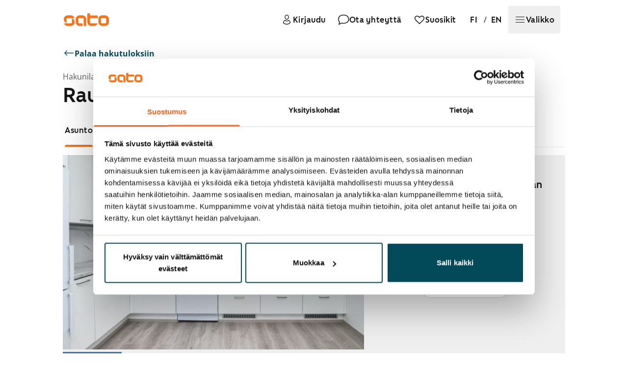

--- FILE ---
content_type: text/html; charset=utf-8
request_url: https://www.sato.fi/fi/vuokra-asunnot/vantaa/hakunila/raudikkokuja%207/e640ef0f-cf04-ec11-94ef-000d3ab7882e/asunto/885a9e58-bcb9-ed11-9886-002248835bdc
body_size: 99735
content:
<!doctype html><html lang="fi"><head> <meta data-rh="true" property="og:url" content="https://www.sato.fi/fi/vuokra-asunnot/vantaa/hakunila/raudikkokuja%207/e640ef0f-cf04-ec11-94ef-000d3ab7882e/asunto/885a9e58-bcb9-ed11-9886-002248835bdc"/><meta data-rh="true" name="description" content="Näkymät avarasta kodista avautuvat rauhalliselle sisäpihalle. Toimivapohjaisen kolmion keittiö sulautuu saumattomasti osaksi oleskelutilaa, jota voi kesällä jatkaa lasitetulle parvekkeelle. Miltä maistuisi aamupala vehreää sisäpihaa katsellen, luonnon ja sisäpihan kotoisia ääniä kuunnellen? Arjen sujuvuutta lisää toinen wc. Kaappitilaa on sekä molemmissa makuuhuoneissa että eteisessä.

Kodin vaaleat pintamateriaalit antavat neutraalin pohjan omalle, persoonalliselle tyylillesi. Lattiat ovat vaalean tammensävyistä laminaattia ja seinät on maalattu vaaleiksi. Ikkunoissa on valkoiset sälekaihtimet. Keittiöissä on valkoiset kaapistot, ylä- ja alakaappien välinen tila ja tasot ovat marmorikuvioitua, vaaleaa laminaattia tai rosteria. Täysvarustellussa keittiössä on induktiotaso, kalusteuuni, liesikupu, astianpesukone ja jääkaappipakastin. Mikroaaltouunillekin on tilavaraus. Tässä keittiössä on ilo kokkailla!

Raikkaassa kylpyhuoneessa on tilavaraus ja liitännät pyykinpesukoneelle sekä pyykin lajitteluun tilava pyykkikomero. Kylpyhuoneen seinät ovat valkoista ja lattia harmaata laattaa.

Tule näytölle ja ihastu tämän ilmavan asunnon käytännöllisiin tilaratkaisuihin! Olisiko tässä uusi vuokrakotisi?"/><meta data-rh="true" property="og:title" content="Vuokra-asunto, 3h+kt, 59,5 m², Raudikkokuja 7, Hakunila, Vantaa"/><meta data-rh="true" property="og:type" content="website"/><meta data-rh="true" property="og:description" content="Näkymät avarasta kodista avautuvat rauhalliselle sisäpihalle. Toimivapohjaisen kolmion keittiö sulautuu saumattomasti osaksi oleskelutilaa, jota voi kesällä jatkaa lasitetulle parvekkeelle. Miltä maistuisi aamupala vehreää sisäpihaa katsellen, luonnon ja sisäpihan kotoisia ääniä kuunnellen? Arjen sujuvuutta lisää toinen wc. Kaappitilaa on sekä molemmissa makuuhuoneissa että eteisessä.

Kodin vaaleat pintamateriaalit antavat neutraalin pohjan omalle, persoonalliselle tyylillesi. Lattiat ovat vaalean tammensävyistä laminaattia ja seinät on maalattu vaaleiksi. Ikkunoissa on valkoiset sälekaihtimet. Keittiöissä on valkoiset kaapistot, ylä- ja alakaappien välinen tila ja tasot ovat marmorikuvioitua, vaaleaa laminaattia tai rosteria. Täysvarustellussa keittiössä on induktiotaso, kalusteuuni, liesikupu, astianpesukone ja jääkaappipakastin. Mikroaaltouunillekin on tilavaraus. Tässä keittiössä on ilo kokkailla!

Raikkaassa kylpyhuoneessa on tilavaraus ja liitännät pyykinpesukoneelle sekä pyykin lajitteluun tilava pyykkikomero. Kylpyhuoneen seinät ovat valkoista ja lattia harmaata laattaa.

Tule näytölle ja ihastu tämän ilmavan asunnon käytännöllisiin tilaratkaisuihin! Olisiko tässä uusi vuokrakotisi?"/><meta data-rh="true" property="og:image" content="https://res.cloudinary.com/sato/image/upload/c_fill,w_1200/c_fill,h_627/v1/prod/Raudikkokuja_7_B_129_web_keittio_vgkb6r"/> <link data-rh="true" rel="alternate" href="https://www.sato.fi/fi/vuokra-asunnot/vantaa/hakunila/raudikkokuja%207/e640ef0f-cf04-ec11-94ef-000d3ab7882e/asunto/885a9e58-bcb9-ed11-9886-002248835bdc" hrefLang="fi"/><link data-rh="true" rel="canonical" href="https://www.sato.fi/fi/vuokra-asunnot/vantaa/hakunila/raudikkokuja%207/e640ef0f-cf04-ec11-94ef-000d3ab7882e/asunto/885a9e58-bcb9-ed11-9886-002248835bdc"/><link data-rh="true" rel="alternate" href="https://www.sato.fi/en/rental-apartments/vantaa/hakunila/raudikkokuja%207/e640ef0f-cf04-ec11-94ef-000d3ab7882e/apartment/885a9e58-bcb9-ed11-9886-002248835bdc" hrefLang="en"/> <script data-rh="true" type="application/ld+json">[{"@type":"Apartment","name":"3h+kt, Raudikkokuja 7 B, Hakunila, Vantaa","description":"Näkymät avarasta kodista avautuvat rauhalliselle sisäpihalle. Toimivapohjaisen kolmion keittiö sulautuu saumattomasti osaksi oleskelutilaa, jota voi kesällä jatkaa lasitetulle parvekkeelle. Miltä maistuisi aamupala vehreää sisäpihaa katsellen, luonnon ja sisäpihan kotoisia ääniä kuunnellen? Arjen sujuvuutta lisää toinen wc. Kaappitilaa on sekä molemmissa makuuhuoneissa että eteisessä.\n\nKodin vaaleat pintamateriaalit antavat neutraalin pohjan omalle, persoonalliselle tyylillesi. Lattiat ovat vaalean tammensävyistä laminaattia ja seinät on maalattu vaaleiksi. Ikkunoissa on valkoiset sälekaihtimet. Keittiöissä on valkoiset kaapistot, ylä- ja alakaappien välinen tila ja tasot ovat marmorikuvioitua, vaaleaa laminaattia tai rosteria. Täysvarustellussa keittiössä on induktiotaso, kalusteuuni, liesikupu, astianpesukone ja jääkaappipakastin. Mikroaaltouunillekin on tilavaraus. Tässä keittiössä on ilo kokkailla!\n\nRaikkaassa kylpyhuoneessa on tilavaraus ja liitännät pyykinpesukoneelle sekä pyykin lajitteluun tilava pyykkikomero. Kylpyhuoneen seinät ovat valkoista ja lattia harmaata laattaa.\n\nTule näytölle ja ihastu tämän ilmavan asunnon käytännöllisiin tilaratkaisuihin! Olisiko tässä uusi vuokrakotisi?","address":{"@type":"PostalAddress","streetAddress":"Raudikkokuja 7","addressLocality":"Vantaa","postalCode":"01200","addressCountry":"FI"},"floorSize":{"@type":"QuantitativeValue","value":59.5,"unitText":"m²"},"numberOfRooms":3,"numberOfBedrooms":2,"petsAllowed":true,"image":"https://res.cloudinary.com/sato/image/upload/c_fill,w_1200/c_fill,h_627/v1/prod/Raudikkokuja_7_B_129_web_keittio_vgkb6r","url":"https://www.sato.fi/fi/vuokra-asunnot/vantaa/hakunila/raudikkokuja%207/e640ef0f-cf04-ec11-94ef-000d3ab7882e/asunto/885a9e58-bcb9-ed11-9886-002248835bdc","amenityFeature":[{"@type":"LocationFeatureSpecification","name":"Hissi","value":true},{"@type":"LocationFeatureSpecification","name":"Ullakko, kellari tai irtaimistovarasto","value":true},{"@type":"LocationFeatureSpecification","name":"Väestönsuoja","value":true},{"@type":"LocationFeatureSpecification","name":"Kuivaushuone","value":true},{"@type":"LocationFeatureSpecification","name":"Lasten­rattaiden säilytyshuone","value":true},{"@type":"LocationFeatureSpecification","name":"Kerhohuone","value":true},{"@type":"LocationFeatureSpecification","name":"Talosauna","value":true},{"@type":"LocationFeatureSpecification","name":"Ulkoiluväline­varasto","value":true},{"@type":"LocationFeatureSpecification","name":"Pesutupa","value":true}],"containedInPlace":{"@type":"Place","name":"Hakunila, Vantaa","geo":{"@type":"GeoCoordinates","latitude":60.27655,"longitude":25.10742}}},{"@type":"Offer","priceCurrency":"EUR","availability":"https://schema.org/OutOfStock","url":"https://www.sato.fi/fi/vuokra-asunnot/vantaa/hakunila/raudikkokuja%207/e640ef0f-cf04-ec11-94ef-000d3ab7882e/asunto/885a9e58-bcb9-ed11-9886-002248835bdc","seller":{"@type":"Organization","name":"SATO Oyj","url":"https://www.sato.fi"},"itemOffered":{"@id":"b83d917b-08a2-ed11-aad1-6045bd8c5d9f"}}]</script>
<link data-rh="true" rel="preload" as="image" href="https://res.cloudinary.com/sato/image/upload/q_auto/f_auto/dpr_auto/c_scale,w_1500/ar_3:2,c_fill,g_center/v1/prod/Raudikkokuja_7_B_129_web_keittio_vgkb6r" fetchPriority="high" imageSrcSet="https://res.cloudinary.com/sato/image/upload/q_auto/f_avif/dpr_auto/c_scale,w_300/ar_3:2,c_fill,g_center/v1/prod/Raudikkokuja_7_B_129_web_keittio_vgkb6r 300w, https://res.cloudinary.com/sato/image/upload/q_auto/f_avif/dpr_auto/c_scale,w_400/ar_3:2,c_fill,g_center/v1/prod/Raudikkokuja_7_B_129_web_keittio_vgkb6r 400w, https://res.cloudinary.com/sato/image/upload/q_auto/f_avif/dpr_auto/c_scale,w_641/ar_3:2,c_fill,g_center/v1/prod/Raudikkokuja_7_B_129_web_keittio_vgkb6r 641w, https://res.cloudinary.com/sato/image/upload/q_auto/f_avif/dpr_auto/c_scale,w_769/ar_3:2,c_fill,g_center/v1/prod/Raudikkokuja_7_B_129_web_keittio_vgkb6r 769w, https://res.cloudinary.com/sato/image/upload/q_auto/f_avif/dpr_auto/c_scale,w_1024/ar_3:2,c_fill,g_center/v1/prod/Raudikkokuja_7_B_129_web_keittio_vgkb6r 1024w, https://res.cloudinary.com/sato/image/upload/q_auto/f_avif/dpr_auto/c_scale,w_1280/ar_3:2,c_fill,g_center/v1/prod/Raudikkokuja_7_B_129_web_keittio_vgkb6r 1280w, https://res.cloudinary.com/sato/image/upload/q_auto/f_avif/dpr_auto/c_scale,w_1500/ar_3:2,c_fill,g_center/v1/prod/Raudikkokuja_7_B_129_web_keittio_vgkb6r 1500w, https://res.cloudinary.com/sato/image/upload/q_auto/f_avif/dpr_auto/c_scale,w_1875/ar_3:2,c_fill,g_center/v1/prod/Raudikkokuja_7_B_129_web_keittio_vgkb6r 1875w" imageSizes="(max-width: 300px) 95vw, (max-width: 400px) 95vw, (max-width: 641px) 95vw, (max-width: 769px) 95vw, (max-width: 1024px) 80vw, (max-width: 1280px) 57vw, (max-width: 1500px) 48vw, (max-width: 1875px) 48vw, 900px"/>
<meta data-rh="true" property="og:site_name" content="SATO Oyj"/><meta data-rh="true" property="og:locale" content="fi_FI"/><meta data-rh="true" property="og:image:width" content="1200"/><meta data-rh="true" property="og:image:height" content="627"/>
<title data-rh="true">Vuokra-asunto, 3h+kt, 59,5 m², Raudikkokuja 7, Hakunila, Vantaa</title> <meta http-equiv="X-UA-Compatible" content="IE=edge"/><meta http-equiv="cache-control" content="max-age=0"/><meta http-equiv="cache-control" content="no-cache"/><meta http-equiv="expires" content="0"/><meta http-equiv="pragma" content="no-cache"/><meta http-equiv="Content-type" content="text/html; charset=utf-8"/><meta http-equiv="Accept-CH" content="DPR"><meta name="viewport" content="initial-scale=1,maximum-scale=5,width=device-width"/>  <meta name="format-detection" content="telephone=no"/>  <link data-parent-chunk="main" rel="prefetch" as="style" href="/static/styles/f6f18c187619a65d9b81.css" nonce="obbvuWhxZ77YznR9+6BxCw==">
<link data-parent-chunk="main" rel="prefetch" as="style" href="/static/styles/88583d9d0e447a0fe5b5.css" nonce="obbvuWhxZ77YznR9+6BxCw==">
<link data-chunk="pages-Apartment" rel="preload" as="style" href="/static/styles/88583d9d0e447a0fe5b5.css" nonce="obbvuWhxZ77YznR9+6BxCw==">
<link data-chunk="main" rel="preload" as="style" href="/static/styles/e856dc80d75a9beb3bae.css" nonce="obbvuWhxZ77YznR9+6BxCw==">
<link data-chunk="main" rel="preload" as="script" href="/static/7315.4a0a727552f06520d557.js" nonce="obbvuWhxZ77YznR9+6BxCw==">
<link data-chunk="main" rel="preload" as="script" href="/static/2772.2497eb2d07807548788e.js" nonce="obbvuWhxZ77YznR9+6BxCw==">
<link data-chunk="main" rel="preload" as="script" href="/static/292.513cbdcae41eb17219e7.js" nonce="obbvuWhxZ77YznR9+6BxCw==">
<link data-chunk="main" rel="preload" as="script" href="/static/1550.65c9fe7468bc9debddf1.js" nonce="obbvuWhxZ77YznR9+6BxCw==">
<link data-chunk="main" rel="preload" as="script" href="/static/6123.b7704504ff85bb34c926.js" nonce="obbvuWhxZ77YznR9+6BxCw==">
<link data-chunk="main" rel="preload" as="script" href="/static/600.eb020a955c77796da300.js" nonce="obbvuWhxZ77YznR9+6BxCw==">
<link data-chunk="main" rel="preload" as="script" href="/static/7390.92e841bde78add47d9f8.js" nonce="obbvuWhxZ77YznR9+6BxCw==">
<link data-chunk="main" rel="preload" as="script" href="/static/3410.7ebde1f1b559819484d7.js" nonce="obbvuWhxZ77YznR9+6BxCw==">
<link data-chunk="main" rel="preload" as="script" href="/static/9379.320e96605cfb17dce463.js" nonce="obbvuWhxZ77YznR9+6BxCw==">
<link data-chunk="main" rel="preload" as="script" href="/static/1929.f329473637b46e85d880.js" nonce="obbvuWhxZ77YznR9+6BxCw==">
<link data-chunk="main" rel="preload" as="script" href="/static/8659.69fea1c7dd649a879e86.js" nonce="obbvuWhxZ77YznR9+6BxCw==">
<link data-chunk="main" rel="preload" as="script" href="/static/8807.b4eb27dc6896dffd58c3.js" nonce="obbvuWhxZ77YznR9+6BxCw==">
<link data-chunk="main" rel="preload" as="script" href="/static/3435.3a621c1ce27f1d2767bd.js" nonce="obbvuWhxZ77YznR9+6BxCw==">
<link data-chunk="main" rel="preload" as="script" href="/static/2764.c6d53e03e633764c6009.js" nonce="obbvuWhxZ77YznR9+6BxCw==">
<link data-chunk="main" rel="preload" as="script" href="/static/6680.18db2636ead27efceb10.js" nonce="obbvuWhxZ77YznR9+6BxCw==">
<link data-chunk="main" rel="preload" as="script" href="/static/7743.463fda977559db4b962f.js" nonce="obbvuWhxZ77YznR9+6BxCw==">
<link data-chunk="main" rel="preload" as="script" href="/static/2434.bf2f8cb74cbbd29709cd.js" nonce="obbvuWhxZ77YznR9+6BxCw==">
<link data-chunk="main" rel="preload" as="script" href="/static/6094.b0df69a80555f4eacb81.js" nonce="obbvuWhxZ77YznR9+6BxCw==">
<link data-chunk="main" rel="preload" as="script" href="/static/8798.cfd24a9c8513694a8c31.js" nonce="obbvuWhxZ77YznR9+6BxCw==">
<link data-chunk="main" rel="preload" as="script" href="/static/8211.1544904ae75d76e30252.js" nonce="obbvuWhxZ77YznR9+6BxCw==">
<link data-chunk="main" rel="preload" as="script" href="/static/3308.f1fea053bfaf5fcf14ac.js" nonce="obbvuWhxZ77YznR9+6BxCw==">
<link data-chunk="main" rel="preload" as="script" href="/static/311.c89af984da93e8e23e15.js" nonce="obbvuWhxZ77YznR9+6BxCw==">
<link data-chunk="main" rel="preload" as="script" href="/static/8449.6241563372421fe895d0.js" nonce="obbvuWhxZ77YznR9+6BxCw==">
<link data-chunk="main" rel="preload" as="script" href="/static/738.269459c5b8383db5adbc.js" nonce="obbvuWhxZ77YznR9+6BxCw==">
<link data-chunk="main" rel="preload" as="script" href="/static/6355.6b26fa25c4461c9aaf14.js" nonce="obbvuWhxZ77YznR9+6BxCw==">
<link data-chunk="main" rel="preload" as="script" href="/static/258.37f205b006f260e4f111.js" nonce="obbvuWhxZ77YznR9+6BxCw==">
<link data-chunk="main" rel="preload" as="script" href="/static/2441.280018946fb04fa5f5d0.js" nonce="obbvuWhxZ77YznR9+6BxCw==">
<link data-chunk="main" rel="preload" as="script" href="/static/5184.8dc918988ac26e79c172.js" nonce="obbvuWhxZ77YznR9+6BxCw==">
<link data-chunk="main" rel="preload" as="script" href="/static/5795.d2ad5c2077e5ea4c4387.js" nonce="obbvuWhxZ77YznR9+6BxCw==">
<link data-chunk="main" rel="preload" as="script" href="/static/5366.14d195dcb195bacb889d.js" nonce="obbvuWhxZ77YznR9+6BxCw==">
<link data-chunk="main" rel="preload" as="script" href="/static/3005.f685c1bf01c2f45a8e66.js" nonce="obbvuWhxZ77YznR9+6BxCw==">
<link data-chunk="main" rel="preload" as="script" href="/static/1606.7ab97c6f151f00e35479.js" nonce="obbvuWhxZ77YznR9+6BxCw==">
<link data-chunk="main" rel="preload" as="script" href="/static/7442.ba2cd2b635e9394db88c.js" nonce="obbvuWhxZ77YznR9+6BxCw==">
<link data-chunk="main" rel="preload" as="script" href="/static/8059.d3b2522eef66f5a7de46.js" nonce="obbvuWhxZ77YznR9+6BxCw==">
<link data-chunk="main" rel="preload" as="script" href="/static/3855.b7881cd1c8ab2eb805d5.js" nonce="obbvuWhxZ77YznR9+6BxCw==">
<link data-chunk="main" rel="preload" as="script" href="/static/2092.69667a4990028f6897c6.js" nonce="obbvuWhxZ77YznR9+6BxCw==">
<link data-chunk="main" rel="preload" as="script" href="/static/7446.87d7c21cd992d916834b.js" nonce="obbvuWhxZ77YznR9+6BxCw==">
<link data-chunk="main" rel="preload" as="script" href="/static/3700.f3629e3271ec9e5003dd.js" nonce="obbvuWhxZ77YznR9+6BxCw==">
<link data-chunk="main" rel="preload" as="script" href="/static/460.bd1b3968e05c32cb4400.js" nonce="obbvuWhxZ77YznR9+6BxCw==">
<link data-chunk="main" rel="preload" as="script" href="/static/8964.afa206980d8b0ba143d8.js" nonce="obbvuWhxZ77YznR9+6BxCw==">
<link data-chunk="main" rel="preload" as="script" href="/static/7789.e66593cac55a3111b3f6.js" nonce="obbvuWhxZ77YznR9+6BxCw==">
<link data-chunk="main" rel="preload" as="script" href="/static/5655.fe0e93b3850275598dd2.js" nonce="obbvuWhxZ77YznR9+6BxCw==">
<link data-chunk="main" rel="preload" as="script" href="/static/5682.35b087075cc32f3f241c.js" nonce="obbvuWhxZ77YznR9+6BxCw==">
<link data-chunk="main" rel="preload" as="script" href="/static/4235.e77026a1acb81a7a80bc.js" nonce="obbvuWhxZ77YznR9+6BxCw==">
<link data-chunk="main" rel="preload" as="script" href="/static/541.a8352745ad062425710a.js" nonce="obbvuWhxZ77YznR9+6BxCw==">
<link data-chunk="main" rel="preload" as="script" href="/static/8414.f3b00f91a4394c9df67f.js" nonce="obbvuWhxZ77YznR9+6BxCw==">
<link data-chunk="main" rel="preload" as="script" href="/static/4230.fec7a073c651f802b7b3.js" nonce="obbvuWhxZ77YznR9+6BxCw==">
<link data-chunk="pages-Apartment" rel="preload" as="script" href="/static/8074.chunk.3c815f38941a07c243ab.js" nonce="obbvuWhxZ77YznR9+6BxCw==">
<link data-chunk="pages-Apartment" rel="preload" as="script" href="/static/902.chunk.200374359cc7f1774197.js" nonce="obbvuWhxZ77YznR9+6BxCw==">
<link data-chunk="pages-Apartment" rel="preload" as="script" href="/static/9304.chunk.97c59914db6eb32a76a2.js" nonce="obbvuWhxZ77YznR9+6BxCw==">  <link rel="preconnect" href="https://cdn.contentful.com" crossorigin/><link rel="preconnect" href="https://api.flockler.com" crossorigin/>  <link rel="preload" as="font" type="font/woff2" href="https://static.aws.sato.fi/satofi/fonts/SATOSans-Regular.woff2" crossorigin/><link rel="preload" as="font" type="font/woff2" href="https://static.aws.sato.fi/satofi/fonts/open-sans-regular.woff2" crossorigin/><link rel="preload" as="font" type="font/woff2" href="https://static.aws.sato.fi/satofi/fonts/open-sans-italic.woff2" crossorigin/><link rel="preload" as="font" type="font/woff2" href="https://static.aws.sato.fi/satofi/fonts/open-sans-500.woff2" crossorigin/><link rel="preload" as="font" type="font/woff2" href="https://static.aws.sato.fi/satofi/fonts/open-sans-500italic.woff2" crossorigin/><link rel="preload" as="font" type="font/woff2" href="https://static.aws.sato.fi/satofi/fonts/open-sans-700.woff2" crossorigin/><link rel="preload" as="font" type="font/woff2" href="https://static.aws.sato.fi/satofi/fonts/open-sans-700italic.woff2" crossorigin/>  <script nonce="obbvuWhxZ77YznR9+6BxCw==">(function(w, d, s, l, i) {
w[l] = w[l] || [];
w[l].push({
'gtm.start': new Date().getTime(),
event: 'gtm.js',
});
var f = d.getElementsByTagName(s)[0],
j = d.createElement(s),
dl = l != 'dataLayer' ? '&l=' + l : '';
j.async = true;
j.src = 'https://www.googletagmanager.com/gtm.js?id=' + i + dl + '';
var n = d.querySelector('[nonce]');
n && j.setAttribute('nonce', n.nonce || n.getAttribute('nonce'));
f.parentNode.insertBefore(j, f);
})(window, document, 'script', 'dataLayer', 'GTM-TG7V5W5');</script>    <script nonce="obbvuWhxZ77YznR9+6BxCw==">;window.NREUM||(NREUM={});NREUM.init={privacy:{cookies_enabled:false},ajax:{deny_list:["bam.eu01.nr-data.net"]}};
;NREUM.loader_config={accountID:"2376547",trustKey:"2376547",agentID:"535912116",licenseKey:"d1ef71aa76",applicationID:"535912116"};
;NREUM.info={beacon:"bam.eu01.nr-data.net",errorBeacon:"bam.eu01.nr-data.net",licenseKey:"d1ef71aa76",applicationID:"535912116",sa:1};
;/*! For license information please see nr-loader-spa-1.265.1.min.js.LICENSE.txt */
(()=>{var e,t,r={8122:(e,t,r)=>{"use strict";r.d(t,{a:()=>i});var n=r(944);function i(e,t){try{if(!e||"object"!=typeof e)return(0,n.R)(3);if(!t||"object"!=typeof t)return(0,n.R)(4);const r=Object.create(Object.getPrototypeOf(t),Object.getOwnPropertyDescriptors(t)),o=0===Object.keys(r).length?e:r;for(let a in o)if(void 0!==e[a])try{if(null===e[a]){r[a]=null;continue}Array.isArray(e[a])&&Array.isArray(t[a])?r[a]=Array.from(new Set([...e[a],...t[a]])):"object"==typeof e[a]&&"object"==typeof t[a]?r[a]=i(e[a],t[a]):r[a]=e[a]}catch(e){(0,n.R)(1,e)}return r}catch(e){(0,n.R)(2,e)}}},2555:(e,t,r)=>{"use strict";r.d(t,{Vp:()=>c,fn:()=>s,x1:()=>u});var n=r(384),i=r(8122);const o={beacon:n.NT.beacon,errorBeacon:n.NT.errorBeacon,licenseKey:void 0,applicationID:void 0,sa:void 0,queueTime:void 0,applicationTime:void 0,ttGuid:void 0,user:void 0,account:void 0,product:void 0,extra:void 0,jsAttributes:{},userAttributes:void 0,atts:void 0,transactionName:void 0,tNamePlain:void 0},a={};function s(e){try{const t=c(e);return!!t.licenseKey&&!!t.errorBeacon&&!!t.applicationID}catch(e){return!1}}function c(e){if(!e)throw new Error("All info objects require an agent identifier!");if(!a[e])throw new Error("Info for ".concat(e," was never set"));return a[e]}function u(e,t){if(!e)throw new Error("All info objects require an agent identifier!");a[e]=(0,i.a)(t,o);const r=(0,n.nY)(e);r&&(r.info=a[e])}},9417:(e,t,r)=>{"use strict";r.d(t,{D0:()=>h,gD:()=>p,xN:()=>g});var n=r(993);const i=e=>{if(!e||"string"!=typeof e)return!1;try{document.createDocumentFragment().querySelector(e)}catch{return!1}return!0};var o=r(2614),a=r(944),s=r(384),c=r(8122);const u="[data-nr-mask]",d=()=>{const e={mask_selector:"*",block_selector:"[data-nr-block]",mask_input_options:{color:!1,date:!1,"datetime-local":!1,email:!1,month:!1,number:!1,range:!1,search:!1,tel:!1,text:!1,time:!1,url:!1,week:!1,textarea:!1,select:!1,password:!0}};return{ajax:{deny_list:void 0,block_internal:!0,enabled:!0,harvestTimeSeconds:10,autoStart:!0},distributed_tracing:{enabled:void 0,exclude_newrelic_header:void 0,cors_use_newrelic_header:void 0,cors_use_tracecontext_headers:void 0,allowed_origins:void 0},feature_flags:[],generic_events:{enabled:!0,harvestTimeSeconds:30,autoStart:!0},harvest:{tooManyRequestsDelay:60},jserrors:{enabled:!0,harvestTimeSeconds:10,autoStart:!0},logging:{enabled:!0,harvestTimeSeconds:10,autoStart:!0,level:n.p_.INFO},metrics:{enabled:!0,autoStart:!0},obfuscate:void 0,page_action:{enabled:!0},page_view_event:{enabled:!0,autoStart:!0},page_view_timing:{enabled:!0,harvestTimeSeconds:30,long_task:!1,autoStart:!0},privacy:{cookies_enabled:!0},proxy:{assets:void 0,beacon:void 0},session:{expiresMs:o.wk,inactiveMs:o.BB},session_replay:{autoStart:!0,enabled:!1,harvestTimeSeconds:60,preload:!1,sampling_rate:10,error_sampling_rate:100,collect_fonts:!1,inline_images:!1,inline_stylesheet:!0,fix_stylesheets:!0,mask_all_inputs:!0,get mask_text_selector(){return e.mask_selector},set mask_text_selector(t){i(t)?e.mask_selector="".concat(t,",").concat(u):""===t||null===t?e.mask_selector=u:(0,a.R)(5,t)},get block_class(){return"nr-block"},get ignore_class(){return"nr-ignore"},get mask_text_class(){return"nr-mask"},get block_selector(){return e.block_selector},set block_selector(t){i(t)?e.block_selector+=",".concat(t):""!==t&&(0,a.R)(6,t)},get mask_input_options(){return e.mask_input_options},set mask_input_options(t){t&&"object"==typeof t?e.mask_input_options={...t,password:!0}:(0,a.R)(7,t)}},session_trace:{enabled:!0,harvestTimeSeconds:10,autoStart:!0},soft_navigations:{enabled:!0,harvestTimeSeconds:10,autoStart:!0},spa:{enabled:!0,harvestTimeSeconds:10,autoStart:!0},ssl:void 0}},l={},f="All configuration objects require an agent identifier!";function h(e){if(!e)throw new Error(f);if(!l[e])throw new Error("Configuration for ".concat(e," was never set"));return l[e]}function g(e,t){if(!e)throw new Error(f);l[e]=(0,c.a)(t,d());const r=(0,s.nY)(e);r&&(r.init=l[e])}function p(e,t){if(!e)throw new Error(f);var r=h(e);if(r){for(var n=t.split("."),i=0;i<n.length-1;i++)if("object"!=typeof(r=r[n[i]]))return;r=r[n[n.length-1]]}return r}},5603:(e,t,r)=>{"use strict";r.d(t,{a:()=>c,o:()=>s});var n=r(384),i=r(8122);const o={accountID:void 0,trustKey:void 0,agentID:void 0,licenseKey:void 0,applicationID:void 0,xpid:void 0},a={};function s(e){if(!e)throw new Error("All loader-config objects require an agent identifier!");if(!a[e])throw new Error("LoaderConfig for ".concat(e," was never set"));return a[e]}function c(e,t){if(!e)throw new Error("All loader-config objects require an agent identifier!");a[e]=(0,i.a)(t,o);const r=(0,n.nY)(e);r&&(r.loader_config=a[e])}},3371:(e,t,r)=>{"use strict";r.d(t,{V:()=>f,f:()=>l});var n=r(8122),i=r(384),o=r(6154),a=r(9324);let s=0;const c={buildEnv:a.F3,distMethod:a.Xs,version:a.xv,originTime:o.WN},u={customTransaction:void 0,disabled:!1,isolatedBacklog:!1,loaderType:void 0,maxBytes:3e4,onerror:void 0,origin:""+o.gm.location,ptid:void 0,releaseIds:{},appMetadata:{},session:void 0,denyList:void 0,timeKeeper:void 0,obfuscator:void 0},d={};function l(e){if(!e)throw new Error("All runtime objects require an agent identifier!");if(!d[e])throw new Error("Runtime for ".concat(e," was never set"));return d[e]}function f(e,t){if(!e)throw new Error("All runtime objects require an agent identifier!");d[e]={...(0,n.a)(t,u),...c},Object.hasOwnProperty.call(d[e],"harvestCount")||Object.defineProperty(d[e],"harvestCount",{get:()=>++s});const r=(0,i.nY)(e);r&&(r.runtime=d[e])}},9324:(e,t,r)=>{"use strict";r.d(t,{F3:()=>i,Xs:()=>o,Yq:()=>a,xv:()=>n});const n="1.265.1",i="PROD",o="CDN",a="2.0.0-alpha.12"},6154:(e,t,r)=>{"use strict";r.d(t,{A4:()=>s,OF:()=>d,RI:()=>i,Vr:()=>h,WN:()=>g,bv:()=>o,gm:()=>a,lR:()=>f,m:()=>u,mw:()=>c,sb:()=>l});var n=r(1863);const i="undefined"!=typeof window&&!!window.document,o="undefined"!=typeof WorkerGlobalScope&&("undefined"!=typeof self&&self instanceof WorkerGlobalScope&&self.navigator instanceof WorkerNavigator||"undefined"!=typeof globalThis&&globalThis instanceof WorkerGlobalScope&&globalThis.navigator instanceof WorkerNavigator),a=i?window:"undefined"!=typeof WorkerGlobalScope&&("undefined"!=typeof self&&self instanceof WorkerGlobalScope&&self||"undefined"!=typeof globalThis&&globalThis instanceof WorkerGlobalScope&&globalThis),s="complete"===a?.document?.readyState,c=Boolean("hidden"===a?.document?.visibilityState),u=""+a?.location,d=/iPad|iPhone|iPod/.test(a.navigator?.userAgent),l=d&&"undefined"==typeof SharedWorker,f=(()=>{const e=a.navigator?.userAgent?.match(/Firefox[/\s](\d+\.\d+)/);return Array.isArray(e)&&e.length>=2?+e[1]:0})(),h=!!a.navigator?.sendBeacon,g=Date.now()-(0,n.t)()},4777:(e,t,r)=>{"use strict";r.d(t,{J:()=>o});var n=r(944);const i={agentIdentifier:"",ee:void 0};class o{constructor(e){try{if("object"!=typeof e)return(0,n.R)(8);this.sharedContext={},Object.assign(this.sharedContext,i),Object.entries(e).forEach((([e,t])=>{Object.keys(i).includes(e)&&(this.sharedContext[e]=t)}))}catch(e){(0,n.R)(9,e)}}}},7295:(e,t,r)=>{"use strict";r.d(t,{Xv:()=>a,gX:()=>i,iW:()=>o});var n=[];function i(e){if(!e||o(e))return!1;if(0===n.length)return!0;for(var t=0;t<n.length;t++){var r=n[t];if("*"===r.hostname)return!1;if(s(r.hostname,e.hostname)&&c(r.pathname,e.pathname))return!1}return!0}function o(e){return void 0===e.hostname}function a(e){if(n=[],e&&e.length)for(var t=0;t<e.length;t++){let r=e[t];if(!r)continue;0===r.indexOf("http://")?r=r.substring(7):0===r.indexOf("https://")&&(r=r.substring(8));const i=r.indexOf("/");let o,a;i>0?(o=r.substring(0,i),a=r.substring(i)):(o=r,a="");let[s]=o.split(":");n.push({hostname:s,pathname:a})}}function s(e,t){return!(e.length>t.length)&&t.indexOf(e)===t.length-e.length}function c(e,t){return 0===e.indexOf("/")&&(e=e.substring(1)),0===t.indexOf("/")&&(t=t.substring(1)),""===e||e===t}},1687:(e,t,r)=>{"use strict";r.d(t,{Ak:()=>c,Ze:()=>l,x3:()=>u});var n=r(7836),i=r(3606),o=r(860),a=r(2646);const s={};function c(e,t){const r={staged:!1,priority:o.P[t]||0};d(e),s[e].get(t)||s[e].set(t,r)}function u(e,t){e&&s[e]&&(s[e].get(t)&&s[e].delete(t),h(e,t,!1),s[e].size&&f(e))}function d(e){if(!e)throw new Error("agentIdentifier required");s[e]||(s[e]=new Map)}function l(e="",t="feature",r=!1){if(d(e),!e||!s[e].get(t)||r)return h(e,t);s[e].get(t).staged=!0,f(e)}function f(e){const t=Array.from(s[e]);t.every((([e,t])=>t.staged))&&(t.sort(((e,t)=>e[1].priority-t[1].priority)),t.forEach((([t])=>{s[e].delete(t),h(e,t)})))}function h(e,t,r=!0){const o=e?n.ee.get(e):n.ee,s=i.i.handlers;if(!o.aborted&&o.backlog&&s){if(r){const e=o.backlog[t],r=s[t];if(r){for(let t=0;e&&t<e.length;++t)g(e[t],r);Object.entries(r).forEach((([e,t])=>{Object.values(t||{}).forEach((t=>{t[0]?.on&&t[0]?.context()instanceof a.y&&t[0].on(e,t[1])}))}))}}o.isolatedBacklog||delete s[t],o.backlog[t]=null,o.emit("drain-"+t,[])}}function g(e,t){var r=e[1];Object.values(t[r]||{}).forEach((t=>{var r=e[0];if(t[0]===r){var n=t[1],i=e[3],o=e[2];n.apply(i,o)}}))}},7836:(e,t,r)=>{"use strict";r.d(t,{P:()=>c,ee:()=>u});var n=r(384),i=r(8990),o=r(3371),a=r(2646),s=r(5607);const c="nr@context:".concat(s.W),u=function e(t,r){var n={},s={},d={},l=!1;try{l=16===r.length&&(0,o.f)(r).isolatedBacklog}catch(e){}var f={on:g,addEventListener:g,removeEventListener:function(e,t){var r=n[e];if(!r)return;for(var i=0;i<r.length;i++)r[i]===t&&r.splice(i,1)},emit:function(e,r,n,i,o){!1!==o&&(o=!0);if(u.aborted&&!i)return;t&&o&&t.emit(e,r,n);for(var a=h(n),c=p(e),d=c.length,l=0;l<d;l++)c[l].apply(a,r);var g=v()[s[e]];g&&g.push([f,e,r,a]);return a},get:m,listeners:p,context:h,buffer:function(e,t){const r=v();if(t=t||"feature",f.aborted)return;Object.entries(e||{}).forEach((([e,n])=>{s[n]=t,t in r||(r[t]=[])}))},abort:function(){f._aborted=!0,Object.keys(f.backlog).forEach((e=>{delete f.backlog[e]}))},isBuffering:function(e){return!!v()[s[e]]},debugId:r,backlog:l?{}:t&&"object"==typeof t.backlog?t.backlog:{},isolatedBacklog:l};return Object.defineProperty(f,"aborted",{get:()=>{let e=f._aborted||!1;return e||(t&&(e=t.aborted),e)}}),f;function h(e){return e&&e instanceof a.y?e:e?(0,i.I)(e,c,(()=>new a.y(c))):new a.y(c)}function g(e,t){n[e]=p(e).concat(t)}function p(e){return n[e]||[]}function m(t){return d[t]=d[t]||e(f,t)}function v(){return f.backlog}}(void 0,"globalEE"),d=(0,n.Zm)();d.ee||(d.ee=u)},2646:(e,t,r)=>{"use strict";r.d(t,{y:()=>n});class n{constructor(e){this.contextId=e}}},9908:(e,t,r)=>{"use strict";r.d(t,{d:()=>n,p:()=>i});var n=r(7836).ee.get("handle");function i(e,t,r,i,o){o?(o.buffer([e],i),o.emit(e,t,r)):(n.buffer([e],i),n.emit(e,t,r))}},3606:(e,t,r)=>{"use strict";r.d(t,{i:()=>o});var n=r(9908);o.on=a;var i=o.handlers={};function o(e,t,r,o){a(o||n.d,i,e,t,r)}function a(e,t,r,i,o){o||(o="feature"),e||(e=n.d);var a=t[o]=t[o]||{};(a[r]=a[r]||[]).push([e,i])}},3878:(e,t,r)=>{"use strict";r.d(t,{DD:()=>c,jT:()=>a,sp:()=>s});var n=r(6154);let i=!1,o=!1;try{const e={get passive(){return i=!0,!1},get signal(){return o=!0,!1}};n.gm.addEventListener("test",null,e),n.gm.removeEventListener("test",null,e)}catch(e){}function a(e,t){return i||o?{capture:!!e,passive:i,signal:t}:!!e}function s(e,t,r=!1,n){window.addEventListener(e,t,a(r,n))}function c(e,t,r=!1,n){document.addEventListener(e,t,a(r,n))}},5607:(e,t,r)=>{"use strict";r.d(t,{W:()=>n});const n=(0,r(9566).bz)()},9566:(e,t,r)=>{"use strict";r.d(t,{LA:()=>s,ZF:()=>c,bz:()=>a,el:()=>u});var n=r(6154);const i="xxxxxxxx-xxxx-4xxx-yxxx-xxxxxxxxxxxx";function o(e,t){return e?15&e[t]:16*Math.random()|0}function a(){const e=n.gm?.crypto||n.gm?.msCrypto;let t,r=0;return e&&e.getRandomValues&&(t=e.getRandomValues(new Uint8Array(30))),i.split("").map((e=>"x"===e?o(t,r++).toString(16):"y"===e?(3&o()|8).toString(16):e)).join("")}function s(e){const t=n.gm?.crypto||n.gm?.msCrypto;let r,i=0;t&&t.getRandomValues&&(r=t.getRandomValues(new Uint8Array(e)));const a=[];for(var s=0;s<e;s++)a.push(o(r,i++).toString(16));return a.join("")}function c(){return s(16)}function u(){return s(32)}},2614:(e,t,r)=>{"use strict";r.d(t,{BB:()=>a,H3:()=>n,g:()=>u,iL:()=>c,tS:()=>s,uh:()=>i,wk:()=>o});const n="NRBA",i="SESSION",o=144e5,a=18e5,s={STARTED:"session-started",PAUSE:"session-pause",RESET:"session-reset",RESUME:"session-resume",UPDATE:"session-update"},c={SAME_TAB:"same-tab",CROSS_TAB:"cross-tab"},u={OFF:0,FULL:1,ERROR:2}},1863:(e,t,r)=>{"use strict";function n(){return Math.floor(performance.now())}r.d(t,{t:()=>n})},7485:(e,t,r)=>{"use strict";r.d(t,{D:()=>i});var n=r(6154);function i(e){if(0===(e||"").indexOf("data:"))return{protocol:"data"};try{const t=new URL(e,location.href),r={port:t.port,hostname:t.hostname,pathname:t.pathname,search:t.search,protocol:t.protocol.slice(0,t.protocol.indexOf(":")),sameOrigin:t.protocol===n.gm?.location?.protocol&&t.host===n.gm?.location?.host};return r.port&&""!==r.port||("http:"===t.protocol&&(r.port="80"),"https:"===t.protocol&&(r.port="443")),r.pathname&&""!==r.pathname?r.pathname.startsWith("/")||(r.pathname="/".concat(r.pathname)):r.pathname="/",r}catch(e){return{}}}},944:(e,t,r)=>{"use strict";function n(e,t){"function"==typeof console.debug&&console.debug("New Relic Warning: https://github.com/newrelic/newrelic-browser-agent/blob/main/docs/warning-codes.md#".concat(e),t)}r.d(t,{R:()=>n})},5284:(e,t,r)=>{"use strict";r.d(t,{t:()=>c,B:()=>s});var n=r(7836),i=r(6154);const o="newrelic";const a=new Set,s={};function c(e,t){const r=n.ee.get(t);s[t]??={},e&&"object"==typeof e&&(a.has(t)||(r.emit("rumresp",[e]),s[t]=e,a.add(t),function(e={}){try{i.gm.dispatchEvent(new CustomEvent(o,{detail:e}))}catch(e){}}({loaded:!0})))}},8990:(e,t,r)=>{"use strict";r.d(t,{I:()=>i});var n=Object.prototype.hasOwnProperty;function i(e,t,r){if(n.call(e,t))return e[t];var i=r();if(Object.defineProperty&&Object.keys)try{return Object.defineProperty(e,t,{value:i,writable:!0,enumerable:!1}),i}catch(e){}return e[t]=i,i}},6389:(e,t,r)=>{"use strict";function n(e,t=500,r={}){const n=r?.leading||!1;let i;return(...r)=>{n&&void 0===i&&(e.apply(this,r),i=setTimeout((()=>{i=clearTimeout(i)}),t)),n||(clearTimeout(i),i=setTimeout((()=>{e.apply(this,r)}),t))}}function i(e){let t=!1;return(...r)=>{t||(t=!0,e.apply(this,r))}}r.d(t,{J:()=>i,s:()=>n})},3304:(e,t,r)=>{"use strict";r.d(t,{A:()=>o});var n=r(7836);const i=()=>{const e=new WeakSet;return(t,r)=>{if("object"==typeof r&&null!==r){if(e.has(r))return;e.add(r)}return r}};function o(e){try{return JSON.stringify(e,i())}catch(e){try{n.ee.emit("internal-error",[e])}catch(e){}}}},5289:(e,t,r)=>{"use strict";r.d(t,{GG:()=>o,sB:()=>a});var n=r(3878);function i(){return"undefined"==typeof document||"complete"===document.readyState}function o(e,t){if(i())return e();(0,n.sp)("load",e,t)}function a(e){if(i())return e();(0,n.DD)("DOMContentLoaded",e)}},384:(e,t,r)=>{"use strict";r.d(t,{NT:()=>o,US:()=>d,Zm:()=>a,bQ:()=>c,dV:()=>s,nY:()=>u,pV:()=>l});var n=r(6154),i=r(1863);const o={beacon:"bam.nr-data.net",errorBeacon:"bam.nr-data.net"};function a(){return n.gm.NREUM||(n.gm.NREUM={}),void 0===n.gm.newrelic&&(n.gm.newrelic=n.gm.NREUM),n.gm.NREUM}function s(){let e=a();return e.o||(e.o={ST:n.gm.setTimeout,SI:n.gm.setImmediate,CT:n.gm.clearTimeout,XHR:n.gm.XMLHttpRequest,REQ:n.gm.Request,EV:n.gm.Event,PR:n.gm.Promise,MO:n.gm.MutationObserver,FETCH:n.gm.fetch,WS:n.gm.WebSocket}),e}function c(e,t){let r=a();r.initializedAgents??={},t.initializedAt={ms:(0,i.t)(),date:new Date},r.initializedAgents[e]=t}function u(e){let t=a();return t.initializedAgents?.[e]}function d(e,t){a()[e]=t}function l(){return function(){let e=a();const t=e.info||{};e.info={beacon:o.beacon,errorBeacon:o.errorBeacon,...t}}(),function(){let e=a();const t=e.init||{};e.init={...t}}(),s(),function(){let e=a();const t=e.loader_config||{};e.loader_config={...t}}(),a()}},2843:(e,t,r)=>{"use strict";r.d(t,{u:()=>i});var n=r(3878);function i(e,t=!1,r,i){(0,n.DD)("visibilitychange",(function(){if(t)return void("hidden"===document.visibilityState&&e());e(document.visibilityState)}),r,i)}},8139:(e,t,r)=>{"use strict";r.d(t,{u:()=>f});var n=r(7836),i=r(3434),o=r(8990),a=r(6154);const s={},c=a.gm.XMLHttpRequest,u="addEventListener",d="removeEventListener",l="nr@wrapped:".concat(n.P);function f(e){var t=function(e){return(e||n.ee).get("events")}(e);if(s[t.debugId]++)return t;s[t.debugId]=1;var r=(0,i.YM)(t,!0);function f(e){r.inPlace(e,[u,d],"-",g)}function g(e,t){return e[1]}return"getPrototypeOf"in Object&&(a.RI&&h(document,f),h(a.gm,f),h(c.prototype,f)),t.on(u+"-start",(function(e,t){var n=e[1];if(null!==n&&("function"==typeof n||"object"==typeof n)){var i=(0,o.I)(n,l,(function(){var e={object:function(){if("function"!=typeof n.handleEvent)return;return n.handleEvent.apply(n,arguments)},function:n}[typeof n];return e?r(e,"fn-",null,e.name||"anonymous"):n}));this.wrapped=e[1]=i}})),t.on(d+"-start",(function(e){e[1]=this.wrapped||e[1]})),t}function h(e,t,...r){let n=e;for(;"object"==typeof n&&!Object.prototype.hasOwnProperty.call(n,u);)n=Object.getPrototypeOf(n);n&&t(n,...r)}},3434:(e,t,r)=>{"use strict";r.d(t,{Jt:()=>o,YM:()=>c});var n=r(7836),i=r(5607);const o="nr@original:".concat(i.W);var a=Object.prototype.hasOwnProperty,s=!1;function c(e,t){return e||(e=n.ee),r.inPlace=function(e,t,n,i,o){n||(n="");const a="-"===n.charAt(0);for(let s=0;s<t.length;s++){const c=t[s],u=e[c];d(u)||(e[c]=r(u,a?c+n:n,i,c,o))}},r.flag=o,r;function r(t,r,n,s,c){return d(t)?t:(r||(r=""),nrWrapper[o]=t,function(e,t,r){if(Object.defineProperty&&Object.keys)try{return Object.keys(e).forEach((function(r){Object.defineProperty(t,r,{get:function(){return e[r]},set:function(t){return e[r]=t,t}})})),t}catch(e){u([e],r)}for(var n in e)a.call(e,n)&&(t[n]=e[n])}(t,nrWrapper,e),nrWrapper);function nrWrapper(){var o,a,d,l;try{a=this,o=[...arguments],d="function"==typeof n?n(o,a):n||{}}catch(t){u([t,"",[o,a,s],d],e)}i(r+"start",[o,a,s],d,c);try{return l=t.apply(a,o)}catch(e){throw i(r+"err",[o,a,e],d,c),e}finally{i(r+"end",[o,a,l],d,c)}}}function i(r,n,i,o){if(!s||t){var a=s;s=!0;try{e.emit(r,n,i,t,o)}catch(t){u([t,r,n,i],e)}s=a}}}function u(e,t){t||(t=n.ee);try{t.emit("internal-error",e)}catch(e){}}function d(e){return!(e&&"function"==typeof e&&e.apply&&!e[o])}},9300:(e,t,r)=>{"use strict";r.d(t,{T:()=>n});const n=r(860).K.ajax},3333:(e,t,r)=>{"use strict";r.d(t,{TZ:()=>n});const n=r(860).K.genericEvents},6774:(e,t,r)=>{"use strict";r.d(t,{T:()=>n});const n=r(860).K.jserrors},993:(e,t,r)=>{"use strict";r.d(t,{ET:()=>o,TZ:()=>a,p_:()=>i});var n=r(860);const i={ERROR:"ERROR",WARN:"WARN",INFO:"INFO",DEBUG:"DEBUG",TRACE:"TRACE"},o="log",a=n.K.logging},3785:(e,t,r)=>{"use strict";r.d(t,{R:()=>c,b:()=>u});var n=r(9908),i=r(1863),o=r(860),a=r(3969),s=r(993);function c(e,t,r={},c=s.p_.INFO){(0,n.p)(a.xV,["API/logging/".concat(c.toLowerCase(),"/called")],void 0,o.K.metrics,e),(0,n.p)(s.ET,[(0,i.t)(),t,r,c],void 0,o.K.logging,e)}function u(e){return"string"==typeof e&&Object.values(s.p_).some((t=>t===e.toUpperCase().trim()))}},3969:(e,t,r)=>{"use strict";r.d(t,{TZ:()=>n,XG:()=>s,rs:()=>i,xV:()=>a,z_:()=>o});const n=r(860).K.metrics,i="sm",o="cm",a="storeSupportabilityMetrics",s="storeEventMetrics"},6630:(e,t,r)=>{"use strict";r.d(t,{T:()=>n});const n=r(860).K.pageViewEvent},782:(e,t,r)=>{"use strict";r.d(t,{T:()=>n});const n=r(860).K.pageViewTiming},6344:(e,t,r)=>{"use strict";r.d(t,{BB:()=>d,G4:()=>o,Qb:()=>l,TZ:()=>i,Ug:()=>a,_s:()=>s,bc:()=>u,yP:()=>c});var n=r(2614);const i=r(860).K.sessionReplay,o={RECORD:"recordReplay",PAUSE:"pauseReplay",REPLAY_RUNNING:"replayRunning",ERROR_DURING_REPLAY:"errorDuringReplay"},a=.12,s={DomContentLoaded:0,Load:1,FullSnapshot:2,IncrementalSnapshot:3,Meta:4,Custom:5},c={[n.g.ERROR]:15e3,[n.g.FULL]:3e5,[n.g.OFF]:0},u={RESET:{message:"Session was reset",sm:"Reset"},IMPORT:{message:"Recorder failed to import",sm:"Import"},TOO_MANY:{message:"429: Too Many Requests",sm:"Too-Many"},TOO_BIG:{message:"Payload was too large",sm:"Too-Big"},CROSS_TAB:{message:"Session Entity was set to OFF on another tab",sm:"Cross-Tab"},ENTITLEMENTS:{message:"Session Replay is not allowed and will not be started",sm:"Entitlement"}},d=5e3,l={API:"api"}},5270:(e,t,r)=>{"use strict";r.d(t,{Aw:()=>c,CT:()=>u,SR:()=>s});var n=r(384),i=r(9417),o=r(7767),a=r(6154);function s(e){return!!(0,n.dV)().o.MO&&(0,o.V)(e)&&!0===(0,i.gD)(e,"session_trace.enabled")}function c(e){return!0===(0,i.gD)(e,"session_replay.preload")&&s(e)}function u(e,t){const r=t.correctAbsoluteTimestamp(e);return{originalTimestamp:e,correctedTimestamp:r,timestampDiff:e-r,originTime:a.WN,correctedOriginTime:t.correctedOriginTime,originTimeDiff:Math.floor(a.WN-t.correctedOriginTime)}}},3738:(e,t,r)=>{"use strict";r.d(t,{He:()=>i,Kp:()=>s,Lc:()=>u,Rz:()=>d,TZ:()=>n,bD:()=>o,d3:()=>a,jx:()=>l,uP:()=>c});const n=r(860).K.sessionTrace,i="bstResource",o="resource",a="-start",s="-end",c="fn"+a,u="fn"+s,d="pushState",l=1e3},3962:(e,t,r)=>{"use strict";r.d(t,{AM:()=>o,O2:()=>s,Qu:()=>c,TZ:()=>a,ih:()=>u,tC:()=>i});var n=r(860);const i=["click","keydown","submit"],o="api",a=n.K.softNav,s={INITIAL_PAGE_LOAD:"",ROUTE_CHANGE:1,UNSPECIFIED:2},c={INTERACTION:1,AJAX:2,CUSTOM_END:3,CUSTOM_TRACER:4},u={IP:"in progress",FIN:"finished",CAN:"cancelled"}},7378:(e,t,r)=>{"use strict";r.d(t,{$p:()=>R,BR:()=>b,Kp:()=>x,L3:()=>y,Lc:()=>c,NC:()=>o,SG:()=>d,TZ:()=>i,U6:()=>g,UT:()=>m,d3:()=>w,dT:()=>f,e5:()=>A,gx:()=>v,l9:()=>l,oW:()=>h,op:()=>p,rw:()=>u,tH:()=>E,uP:()=>s,wW:()=>T,xq:()=>a});var n=r(384);const i=r(860).K.spa,o=["click","submit","keypress","keydown","keyup","change"],a=999,s="fn-start",c="fn-end",u="cb-start",d="api-ixn-",l="remaining",f="interaction",h="spaNode",g="jsonpNode",p="fetch-start",m="fetch-done",v="fetch-body-",b="jsonp-end",y=(0,n.dV)().o.ST,w="-start",x="-end",R="-body",T="cb"+x,A="jsTime",E="fetch"},4234:(e,t,r)=>{"use strict";r.d(t,{W:()=>i});var n=r(7836);class i{constructor(e,t,r){this.agentIdentifier=e,this.aggregator=t,this.ee=n.ee.get(e),this.featureName=r,this.blocked=!1}}},7767:(e,t,r)=>{"use strict";r.d(t,{V:()=>o});var n=r(9417),i=r(6154);const o=e=>i.RI&&!0===(0,n.gD)(e,"privacy.cookies_enabled")},425:(e,t,r)=>{"use strict";r.d(t,{j:()=>j});var n=r(860),i=r(2555),o=r(3371),a=r(9908),s=r(7836),c=r(1687),u=r(5289),d=r(6154),l=r(944),f=r(3969),h=r(384),g=r(6344);const p=["setErrorHandler","finished","addToTrace","addRelease","addPageAction","setCurrentRouteName","setPageViewName","setCustomAttribute","interaction","noticeError","setUserId","setApplicationVersion","start",g.G4.RECORD,g.G4.PAUSE,"log","wrapLogger"],m=["setErrorHandler","finished","addToTrace","addRelease"];var v=r(1863),b=r(2614),y=r(993),w=r(3785),x=r(2646),R=r(3434);function T(e,t,r,n){if("object"!=typeof t||!t||"string"!=typeof r||!r||"function"!=typeof t[r])return(0,l.R)(29);const i=function(e){return(e||s.ee).get("logger")}(e),o=(0,R.YM)(i),a=new x.y(s.P);return a.level=n.level,a.customAttributes=n.customAttributes,o.inPlace(t,[r],"wrap-logger-",a),i}function A(){const e=(0,h.pV)();p.forEach((t=>{e[t]=(...r)=>function(t,...r){let n=[];return Object.values(e.initializedAgents).forEach((e=>{e&&e.api?e.exposed&&e.api[t]&&n.push(e.api[t](...r)):(0,l.R)(38,t)})),n.length>1?n:n[0]}(t,...r)}))}const E={};var S=r(9417),O=r(5603),N=r(5284);const I=e=>{const t=e.startsWith("http");e+="/",r.p=t?e:"https://"+e};let _=!1;function j(e,t={},p,x){let{init:R,info:j,loader_config:P,runtime:C={},exposed:k=!0}=t;C.loaderType=p;const L=(0,h.pV)();j||(R=L.init,j=L.info,P=L.loader_config),(0,S.xN)(e.agentIdentifier,R||{}),(0,O.a)(e.agentIdentifier,P||{}),j.jsAttributes??={},d.bv&&(j.jsAttributes.isWorker=!0),(0,i.x1)(e.agentIdentifier,j);const D=(0,S.D0)(e.agentIdentifier),H=[j.beacon,j.errorBeacon];_||(D.proxy.assets&&(I(D.proxy.assets),H.push(D.proxy.assets)),D.proxy.beacon&&H.push(D.proxy.beacon),A(),(0,h.US)("activatedFeatures",N.B),e.runSoftNavOverSpa&&=!0===D.soft_navigations.enabled&&D.feature_flags.includes("soft_nav")),C.denyList=[...D.ajax.deny_list||[],...D.ajax.block_internal?H:[]],C.ptid=e.agentIdentifier,(0,o.V)(e.agentIdentifier,C),e.ee=s.ee.get(e.agentIdentifier),void 0===e.api&&(e.api=function(e,t,h=!1){t||(0,c.Ak)(e,"api");const p={};var x=s.ee.get(e),R=x.get("tracer");E[e]=b.g.OFF,x.on(g.G4.REPLAY_RUNNING,(t=>{E[e]=t}));var A="api-",S=A+"ixn-";function O(t,r,n,o){const a=(0,i.Vp)(e);return null===r?delete a.jsAttributes[t]:(0,i.x1)(e,{...a,jsAttributes:{...a.jsAttributes,[t]:r}}),_(A,n,!0,o||null===r?"session":void 0)(t,r)}function N(){}p.log=function(e,{customAttributes:t={},level:r=y.p_.INFO}={}){(0,a.p)(f.xV,["API/log/called"],void 0,n.K.metrics,x),(0,w.R)(x,e,t,r)},p.wrapLogger=(e,t,{customAttributes:r={},level:i=y.p_.INFO}={})=>{(0,a.p)(f.xV,["API/wrapLogger/called"],void 0,n.K.metrics,x),T(x,e,t,{customAttributes:r,level:i})},m.forEach((e=>{p[e]=_(A,e,!0,"api")})),p.addPageAction=_(A,"addPageAction",!0,n.K.genericEvents),p.setPageViewName=function(t,r){if("string"==typeof t)return"/"!==t.charAt(0)&&(t="/"+t),(0,o.f)(e).customTransaction=(r||"http://custom.transaction")+t,_(A,"setPageViewName",!0)()},p.setCustomAttribute=function(e,t,r=!1){if("string"==typeof e){if(["string","number","boolean"].includes(typeof t)||null===t)return O(e,t,"setCustomAttribute",r);(0,l.R)(40,typeof t)}else(0,l.R)(39,typeof e)},p.setUserId=function(e){if("string"==typeof e||null===e)return O("enduser.id",e,"setUserId",!0);(0,l.R)(41,typeof e)},p.setApplicationVersion=function(e){if("string"==typeof e||null===e)return O("application.version",e,"setApplicationVersion",!1);(0,l.R)(42,typeof e)},p.start=()=>{try{(0,a.p)(f.xV,["API/start/called"],void 0,n.K.metrics,x),x.emit("manual-start-all")}catch(e){(0,l.R)(23,e)}},p[g.G4.RECORD]=function(){(0,a.p)(f.xV,["API/recordReplay/called"],void 0,n.K.metrics,x),(0,a.p)(g.G4.RECORD,[],void 0,n.K.sessionReplay,x)},p[g.G4.PAUSE]=function(){(0,a.p)(f.xV,["API/pauseReplay/called"],void 0,n.K.metrics,x),(0,a.p)(g.G4.PAUSE,[],void 0,n.K.sessionReplay,x)},p.interaction=function(e){return(new N).get("object"==typeof e?e:{})};const I=N.prototype={createTracer:function(e,t){var r={},i=this,o="function"==typeof t;return(0,a.p)(f.xV,["API/createTracer/called"],void 0,n.K.metrics,x),h||(0,a.p)(S+"tracer",[(0,v.t)(),e,r],i,n.K.spa,x),function(){if(R.emit((o?"":"no-")+"fn-start",[(0,v.t)(),i,o],r),o)try{return t.apply(this,arguments)}catch(e){const t="string"==typeof e?new Error(e):e;throw R.emit("fn-err",[arguments,this,t],r),t}finally{R.emit("fn-end",[(0,v.t)()],r)}}}};function _(e,t,r,i){return function(){return(0,a.p)(f.xV,["API/"+t+"/called"],void 0,n.K.metrics,x),i&&(0,a.p)(e+t,[(0,v.t)(),...arguments],r?null:this,i,x),r?void 0:this}}function j(){r.e(478).then(r.bind(r,8778)).then((({setAPI:t})=>{t(e),(0,c.Ze)(e,"api")})).catch((e=>{(0,l.R)(27,e),x.abort()}))}return["actionText","setName","setAttribute","save","ignore","onEnd","getContext","end","get"].forEach((e=>{I[e]=_(S,e,void 0,h?n.K.softNav:n.K.spa)})),p.setCurrentRouteName=h?_(S,"routeName",void 0,n.K.softNav):_(A,"routeName",!0,n.K.spa),p.noticeError=function(t,r){"string"==typeof t&&(t=new Error(t)),(0,a.p)(f.xV,["API/noticeError/called"],void 0,n.K.metrics,x),(0,a.p)("err",[t,(0,v.t)(),!1,r,!!E[e]],void 0,n.K.jserrors,x)},d.RI?(0,u.GG)((()=>j()),!0):j(),p}(e.agentIdentifier,x,e.runSoftNavOverSpa)),void 0===e.exposed&&(e.exposed=k),_=!0}},8374:(e,t,r)=>{r.nc=(()=>{try{return document?.currentScript?.nonce}catch(e){}return""})()},860:(e,t,r)=>{"use strict";r.d(t,{K:()=>n,P:()=>i});const n={ajax:"ajax",genericEvents:"generic_events",jserrors:"jserrors",logging:"logging",metrics:"metrics",pageAction:"page_action",pageViewEvent:"page_view_event",pageViewTiming:"page_view_timing",sessionReplay:"session_replay",sessionTrace:"session_trace",softNav:"soft_navigations",spa:"spa"},i={[n.pageViewEvent]:1,[n.pageViewTiming]:2,[n.metrics]:3,[n.jserrors]:4,[n.spa]:5,[n.ajax]:6,[n.sessionTrace]:7,[n.softNav]:8,[n.sessionReplay]:9,[n.logging]:10,[n.genericEvents]:11}}},n={};function i(e){var t=n[e];if(void 0!==t)return t.exports;var o=n[e]={exports:{}};return r[e](o,o.exports,i),o.exports}i.m=r,i.d=(e,t)=>{for(var r in t)i.o(t,r)&&!i.o(e,r)&&Object.defineProperty(e,r,{enumerable:!0,get:t[r]})},i.f={},i.e=e=>Promise.all(Object.keys(i.f).reduce(((t,r)=>(i.f[r](e,t),t)),[])),i.u=e=>({212:"nr-spa-compressor",249:"nr-spa-recorder",478:"nr-spa"}[e]+"-1.265.1.min.js"),i.o=(e,t)=>Object.prototype.hasOwnProperty.call(e,t),e={},t="NRBA-1.265.1.PROD:",i.l=(r,n,o,a)=>{if(e[r])e[r].push(n);else{var s,c;if(void 0!==o)for(var u=document.getElementsByTagName("script"),d=0;d<u.length;d++){var l=u[d];if(l.getAttribute("src")==r||l.getAttribute("data-webpack")==t+o){s=l;break}}if(!s){c=!0;var f={478:"sha512-BkJhSwDhy8KPP2ac6Uc9RSjxUWRNFwIAG1UDu5/DYV23x3chvUxlLLPWfi1syKxGAEQ9ji8bhJQzTe+WU5GT9w==",249:"sha512-dmb8stPFsTfQITXr4+Xk82mDHroziRU3RfMUOai/P1efLC0d1n/aBQpv+KrpA8yHUMT1secHHL0xXCVGUYwU+g==",212:"sha512-udACmhtfgak9N3u/TJJJ6mNO0y/qOoCe1OPScUcmuJLSmT+++sRHjlK79qLP9xFs6YWHKshs1bl5HAHpUW0GvA=="};(s=document.createElement("script")).charset="utf-8",s.timeout=120,i.nc&&s.setAttribute("nonce",i.nc),s.setAttribute("data-webpack",t+o),s.src=r,0!==s.src.indexOf(window.location.origin+"/")&&(s.crossOrigin="anonymous"),f[a]&&(s.integrity=f[a])}e[r]=[n];var h=(t,n)=>{s.onerror=s.onload=null,clearTimeout(g);var i=e[r];if(delete e[r],s.parentNode&&s.parentNode.removeChild(s),i&&i.forEach((e=>e(n))),t)return t(n)},g=setTimeout(h.bind(null,void 0,{type:"timeout",target:s}),12e4);s.onerror=h.bind(null,s.onerror),s.onload=h.bind(null,s.onload),c&&document.head.appendChild(s)}},i.r=e=>{"undefined"!=typeof Symbol&&Symbol.toStringTag&&Object.defineProperty(e,Symbol.toStringTag,{value:"Module"}),Object.defineProperty(e,"__esModule",{value:!0})},i.p="https://js-agent.newrelic.com/",(()=>{var e={38:0,788:0};i.f.j=(t,r)=>{var n=i.o(e,t)?e[t]:void 0;if(0!==n)if(n)r.push(n[2]);else{var o=new Promise(((r,i)=>n=e[t]=[r,i]));r.push(n[2]=o);var a=i.p+i.u(t),s=new Error;i.l(a,(r=>{if(i.o(e,t)&&(0!==(n=e[t])&&(e[t]=void 0),n)){var o=r&&("load"===r.type?"missing":r.type),a=r&&r.target&&r.target.src;s.message="Loading chunk "+t+" failed.\n("+o+": "+a+")",s.name="ChunkLoadError",s.type=o,s.request=a,n[1](s)}}),"chunk-"+t,t)}};var t=(t,r)=>{var n,o,[a,s,c]=r,u=0;if(a.some((t=>0!==e[t]))){for(n in s)i.o(s,n)&&(i.m[n]=s[n]);if(c)c(i)}for(t&&t(r);u<a.length;u++)o=a[u],i.o(e,o)&&e[o]&&e[o][0](),e[o]=0},r=self["webpackChunk:NRBA-1.265.1.PROD"]=self["webpackChunk:NRBA-1.265.1.PROD"]||[];r.forEach(t.bind(null,0)),r.push=t.bind(null,r.push.bind(r))})(),(()=>{"use strict";i(8374);var e=i(944),t=i(6344),r=i(9566);class n{agentIdentifier;constructor(e=(0,r.LA)(16)){this.agentIdentifier=e}#e(t,...r){if("function"==typeof this.api?.[t])return this.api[t](...r);(0,e.R)(35,t)}addPageAction(e,t){return this.#e("addPageAction",e,t)}setPageViewName(e,t){return this.#e("setPageViewName",e,t)}setCustomAttribute(e,t,r){return this.#e("setCustomAttribute",e,t,r)}noticeError(e,t){return this.#e("noticeError",e,t)}setUserId(e){return this.#e("setUserId",e)}setApplicationVersion(e){return this.#e("setApplicationVersion",e)}setErrorHandler(e){return this.#e("setErrorHandler",e)}finished(e){return this.#e("finished",e)}addRelease(e,t){return this.#e("addRelease",e,t)}start(e){return this.#e("start",e)}recordReplay(){return this.#e(t.G4.RECORD)}pauseReplay(){return this.#e(t.G4.PAUSE)}addToTrace(e){return this.#e("addToTrace",e)}setCurrentRouteName(e){return this.#e("setCurrentRouteName",e)}interaction(){return this.#e("interaction")}log(e,t){return this.#e("log",e,t)}wrapLogger(e,t,r){return this.#e("wrapLogger",e,t,r)}}var o=i(860),a=i(9417);const s=Object.values(o.K);function c(e){const t={};return s.forEach((r=>{t[r]=function(e,t){return!0===(0,a.gD)(t,"".concat(e,".enabled"))}(r,e)})),t}var u=i(425);var d=i(1687),l=i(4234),f=i(5289),h=i(6154),g=i(5270),p=i(7767),m=i(6389);class v extends l.W{constructor(e,t,r,n=!0){super(e,t,r),this.auto=n,this.abortHandler=void 0,this.featAggregate=void 0,this.onAggregateImported=void 0,!1===(0,a.gD)(this.agentIdentifier,"".concat(this.featureName,".autoStart"))&&(this.auto=!1),this.auto?(0,d.Ak)(e,r):this.ee.on("manual-start-all",(0,m.J)((()=>{(0,d.Ak)(this.agentIdentifier,this.featureName),this.auto=!0,this.importAggregator()})))}importAggregator(t={}){if(this.featAggregate||!this.auto)return;let r;this.onAggregateImported=new Promise((e=>{r=e}));const n=async()=>{let n;try{if((0,p.V)(this.agentIdentifier)){const{setupAgentSession:e}=await i.e(478).then(i.bind(i,6526));n=e(this.agentIdentifier)}}catch(t){(0,e.R)(20,t),this.ee.emit("internal-error",[t]),this.featureName===o.K.sessionReplay&&this.abortHandler?.()}try{if(!this.#t(this.featureName,n))return(0,d.Ze)(this.agentIdentifier,this.featureName),void r(!1);const{lazyFeatureLoader:e}=await i.e(478).then(i.bind(i,6103)),{Aggregate:o}=await e(this.featureName,"aggregate");this.featAggregate=new o(this.agentIdentifier,this.aggregator,t),r(!0)}catch(t){(0,e.R)(34,t),this.abortHandler?.(),(0,d.Ze)(this.agentIdentifier,this.featureName,!0),r(!1),this.ee&&this.ee.abort()}};h.RI?(0,f.GG)((()=>n()),!0):n()}#t(e,t){switch(e){case o.K.sessionReplay:return(0,g.SR)(this.agentIdentifier)&&!!t;case o.K.sessionTrace:return!!t;default:return!0}}}var b=i(6630);class y extends v{static featureName=b.T;constructor(e,t,r=!0){super(e,t,b.T,r),this.importAggregator()}}var w=i(4777);class x extends w.J{constructor(e){super(e),this.aggregatedData={}}store(e,t,r,n,i){var o=this.getBucket(e,t,r,i);return o.metrics=function(e,t){t||(t={count:0});return t.count+=1,Object.entries(e||{}).forEach((([e,r])=>{t[e]=R(r,t[e])})),t}(n,o.metrics),o}merge(e,t,r,n,i){var o=this.getBucket(e,t,n,i);if(o.metrics){var a=o.metrics;a.count+=r.count,Object.keys(r||{}).forEach((e=>{if("count"!==e){var t=a[e],n=r[e];n&&!n.c?a[e]=R(n.t,t):a[e]=function(e,t){if(!t)return e;t.c||(t=T(t.t));return t.min=Math.min(e.min,t.min),t.max=Math.max(e.max,t.max),t.t+=e.t,t.sos+=e.sos,t.c+=e.c,t}(n,a[e])}}))}else o.metrics=r}storeMetric(e,t,r,n){var i=this.getBucket(e,t,r);return i.stats=R(n,i.stats),i}getBucket(e,t,r,n){this.aggregatedData[e]||(this.aggregatedData[e]={});var i=this.aggregatedData[e][t];return i||(i=this.aggregatedData[e][t]={params:r||{}},n&&(i.custom=n)),i}get(e,t){return t?this.aggregatedData[e]&&this.aggregatedData[e][t]:this.aggregatedData[e]}take(e){for(var t={},r="",n=!1,i=0;i<e.length;i++)t[r=e[i]]=Object.values(this.aggregatedData[r]||{}),t[r].length&&(n=!0),delete this.aggregatedData[r];return n?t:null}}function R(e,t){return null==e?function(e){e?e.c++:e={c:1};return e}(t):t?(t.c||(t=T(t.t)),t.c+=1,t.t+=e,t.sos+=e*e,e>t.max&&(t.max=e),e<t.min&&(t.min=e),t):{t:e}}function T(e){return{t:e,min:e,max:e,sos:e*e,c:1}}var A=i(384);var E=i(9908),S=i(2843),O=i(3878),N=i(782),I=i(1863);class _ extends v{static featureName=N.T;constructor(e,t,r=!0){super(e,t,N.T,r),h.RI&&((0,S.u)((()=>(0,E.p)("docHidden",[(0,I.t)()],void 0,N.T,this.ee)),!0),(0,O.sp)("pagehide",(()=>(0,E.p)("winPagehide",[(0,I.t)()],void 0,N.T,this.ee))),this.importAggregator())}}var j=i(3969);class P extends v{static featureName=j.TZ;constructor(e,t,r=!0){super(e,t,j.TZ,r),this.importAggregator()}}var C=i(6774),k=i(3304);class L{constructor(e,t,r,n,i){this.name="UncaughtError",this.message="string"==typeof e?e:(0,k.A)(e),this.sourceURL=t,this.line=r,this.column=n,this.__newrelic=i}}function D(e){return K(e)?e:new L(void 0!==e?.message?e.message:e,e?.filename||e?.sourceURL,e?.lineno||e?.line,e?.colno||e?.col,e?.__newrelic)}function H(e){let t="Unhandled Promise Rejection";if(K(e?.reason))try{return e.reason.message=t+": "+e.reason.message,D(e.reason)}catch(t){return D(e.reason)}if(void 0===e.reason)return D(t);const r=D(e.reason);return r.message=t+": "+r?.message,r}function M(e){if(e.error instanceof SyntaxError&&!/:\d+$/.test(e.error.stack?.trim())){const t=new L(e.message,e.filename,e.lineno,e.colno,e.error.__newrelic);return t.name=SyntaxError.name,t}return K(e.error)?e.error:D(e)}function K(e){return e instanceof Error&&!!e.stack}class U extends v{static featureName=C.T;#r=!1;constructor(e,r,n=!0){super(e,r,C.T,n);try{this.removeOnAbort=new AbortController}catch(e){}this.ee.on("internal-error",(e=>{this.abortHandler&&(0,E.p)("ierr",[D(e),(0,I.t)(),!0,{},this.#r],void 0,this.featureName,this.ee)})),this.ee.on(t.G4.REPLAY_RUNNING,(e=>{this.#r=e})),h.gm.addEventListener("unhandledrejection",(e=>{this.abortHandler&&(0,E.p)("err",[H(e),(0,I.t)(),!1,{unhandledPromiseRejection:1},this.#r],void 0,this.featureName,this.ee)}),(0,O.jT)(!1,this.removeOnAbort?.signal)),h.gm.addEventListener("error",(e=>{this.abortHandler&&(0,E.p)("err",[M(e),(0,I.t)(),!1,{},this.#r],void 0,this.featureName,this.ee)}),(0,O.jT)(!1,this.removeOnAbort?.signal)),this.abortHandler=this.#n,this.importAggregator()}#n(){this.removeOnAbort?.abort(),this.abortHandler=void 0}}var V=i(5603),G=i(8990);let B=1;const F="nr@id";function W(e){const t=typeof e;return!e||"object"!==t&&"function"!==t?-1:e===h.gm?0:(0,G.I)(e,F,(function(){return B++}))}function z(e){if("string"==typeof e&&e.length)return e.length;if("object"==typeof e){if("undefined"!=typeof ArrayBuffer&&e instanceof ArrayBuffer&&e.byteLength)return e.byteLength;if("undefined"!=typeof Blob&&e instanceof Blob&&e.size)return e.size;if(!("undefined"!=typeof FormData&&e instanceof FormData))try{return(0,k.A)(e).length}catch(e){return}}}var Z=i(8139),q=i(7836),Y=i(3434);const X={},J=["open","send"];function Q(t){var r=t||q.ee;const n=function(e){return(e||q.ee).get("xhr")}(r);if(X[n.debugId]++)return n;X[n.debugId]=1,(0,Z.u)(r);var i=(0,Y.YM)(n),o=h.gm.XMLHttpRequest,a=h.gm.MutationObserver,s=h.gm.Promise,c=h.gm.setInterval,u="readystatechange",d=["onload","onerror","onabort","onloadstart","onloadend","onprogress","ontimeout"],l=[],f=h.gm.XMLHttpRequest=function(t){const r=new o(t),a=n.context(r);try{n.emit("new-xhr",[r],a),r.addEventListener(u,(s=a,function(){var e=this;e.readyState>3&&!s.resolved&&(s.resolved=!0,n.emit("xhr-resolved",[],e)),i.inPlace(e,d,"fn-",y)}),(0,O.jT)(!1))}catch(t){(0,e.R)(15,t);try{n.emit("internal-error",[t])}catch(e){}}var s;return r};function g(e,t){i.inPlace(t,["onreadystatechange"],"fn-",y)}if(function(e,t){for(var r in e)t[r]=e[r]}(o,f),f.prototype=o.prototype,i.inPlace(f.prototype,J,"-xhr-",y),n.on("send-xhr-start",(function(e,t){g(e,t),function(e){l.push(e),a&&(p?p.then(b):c?c(b):(m=-m,v.data=m))}(t)})),n.on("open-xhr-start",g),a){var p=s&&s.resolve();if(!c&&!s){var m=1,v=document.createTextNode(m);new a(b).observe(v,{characterData:!0})}}else r.on("fn-end",(function(e){e[0]&&e[0].type===u||b()}));function b(){for(var e=0;e<l.length;e++)g(0,l[e]);l.length&&(l=[])}function y(e,t){return t}return n}var ee="fetch-",te=ee+"body-",re=["arrayBuffer","blob","json","text","formData"],ne=h.gm.Request,ie=h.gm.Response,oe="prototype";const ae={};function se(e){const t=function(e){return(e||q.ee).get("fetch")}(e);if(!(ne&&ie&&h.gm.fetch))return t;if(ae[t.debugId]++)return t;function r(e,r,n){var i=e[r];"function"==typeof i&&(e[r]=function(){var e,r=[...arguments],o={};t.emit(n+"before-start",[r],o),o[q.P]&&o[q.P].dt&&(e=o[q.P].dt);var a=i.apply(this,r);return t.emit(n+"start",[r,e],a),a.then((function(e){return t.emit(n+"end",[null,e],a),e}),(function(e){throw t.emit(n+"end",[e],a),e}))})}return ae[t.debugId]=1,re.forEach((e=>{r(ne[oe],e,te),r(ie[oe],e,te)})),r(h.gm,"fetch",ee),t.on(ee+"end",(function(e,r){var n=this;if(r){var i=r.headers.get("content-length");null!==i&&(n.rxSize=i),t.emit(ee+"done",[null,r],n)}else t.emit(ee+"done",[e],n)})),t}var ce=i(7485);class ue{constructor(e){this.agentIdentifier=e}generateTracePayload(e){if(!this.shouldGenerateTrace(e))return null;var t=(0,V.o)(this.agentIdentifier);if(!t)return null;var n=(t.accountID||"").toString()||null,i=(t.agentID||"").toString()||null,o=(t.trustKey||"").toString()||null;if(!n||!i)return null;var a=(0,r.ZF)(),s=(0,r.el)(),c=Date.now(),u={spanId:a,traceId:s,timestamp:c};return(e.sameOrigin||this.isAllowedOrigin(e)&&this.useTraceContextHeadersForCors())&&(u.traceContextParentHeader=this.generateTraceContextParentHeader(a,s),u.traceContextStateHeader=this.generateTraceContextStateHeader(a,c,n,i,o)),(e.sameOrigin&&!this.excludeNewrelicHeader()||!e.sameOrigin&&this.isAllowedOrigin(e)&&this.useNewrelicHeaderForCors())&&(u.newrelicHeader=this.generateTraceHeader(a,s,c,n,i,o)),u}generateTraceContextParentHeader(e,t){return"00-"+t+"-"+e+"-01"}generateTraceContextStateHeader(e,t,r,n,i){return i+"@nr=0-1-"+r+"-"+n+"-"+e+"----"+t}generateTraceHeader(e,t,r,n,i,o){if(!("function"==typeof h.gm?.btoa))return null;var a={v:[0,1],d:{ty:"Browser",ac:n,ap:i,id:e,tr:t,ti:r}};return o&&n!==o&&(a.d.tk=o),btoa((0,k.A)(a))}shouldGenerateTrace(e){return this.isDtEnabled()&&this.isAllowedOrigin(e)}isAllowedOrigin(e){var t=!1,r={};if((0,a.gD)(this.agentIdentifier,"distributed_tracing")&&(r=(0,a.D0)(this.agentIdentifier).distributed_tracing),e.sameOrigin)t=!0;else if(r.allowed_origins instanceof Array)for(var n=0;n<r.allowed_origins.length;n++){var i=(0,ce.D)(r.allowed_origins[n]);if(e.hostname===i.hostname&&e.protocol===i.protocol&&e.port===i.port){t=!0;break}}return t}isDtEnabled(){var e=(0,a.gD)(this.agentIdentifier,"distributed_tracing");return!!e&&!!e.enabled}excludeNewrelicHeader(){var e=(0,a.gD)(this.agentIdentifier,"distributed_tracing");return!!e&&!!e.exclude_newrelic_header}useNewrelicHeaderForCors(){var e=(0,a.gD)(this.agentIdentifier,"distributed_tracing");return!!e&&!1!==e.cors_use_newrelic_header}useTraceContextHeadersForCors(){var e=(0,a.gD)(this.agentIdentifier,"distributed_tracing");return!!e&&!!e.cors_use_tracecontext_headers}}var de=i(9300),le=i(7295),fe=["load","error","abort","timeout"],he=fe.length,ge=(0,A.dV)().o.REQ,pe=(0,A.dV)().o.XHR;class me extends v{static featureName=de.T;constructor(e,t,r=!0){super(e,t,de.T,r),this.dt=new ue(e),this.handler=(e,t,r,n)=>(0,E.p)(e,t,r,n,this.ee);try{const e={xmlhttprequest:"xhr",fetch:"fetch",beacon:"beacon"};h.gm?.performance?.getEntriesByType("resource").forEach((t=>{if(t.initiatorType in e&&0!==t.responseStatus){const r={status:t.responseStatus},n={rxSize:t.transferSize,duration:Math.floor(t.duration),cbTime:0};ve(r,t.name),this.handler("xhr",[r,n,t.startTime,t.responseEnd,e[t.initiatorType]],void 0,o.K.ajax)}}))}catch(e){}se(this.ee),Q(this.ee),function(e,t,r,n){function i(e){var t=this;t.totalCbs=0,t.called=0,t.cbTime=0,t.end=x,t.ended=!1,t.xhrGuids={},t.lastSize=null,t.loadCaptureCalled=!1,t.params=this.params||{},t.metrics=this.metrics||{},e.addEventListener("load",(function(r){R(t,e)}),(0,O.jT)(!1)),h.lR||e.addEventListener("progress",(function(e){t.lastSize=e.loaded}),(0,O.jT)(!1))}function a(e){this.params={method:e[0]},ve(this,e[1]),this.metrics={}}function s(t,r){var i=(0,V.o)(e);i.xpid&&this.sameOrigin&&r.setRequestHeader("X-NewRelic-ID",i.xpid);var o=n.generateTracePayload(this.parsedOrigin);if(o){var a=!1;o.newrelicHeader&&(r.setRequestHeader("newrelic",o.newrelicHeader),a=!0),o.traceContextParentHeader&&(r.setRequestHeader("traceparent",o.traceContextParentHeader),o.traceContextStateHeader&&r.setRequestHeader("tracestate",o.traceContextStateHeader),a=!0),a&&(this.dt=o)}}function c(e,r){var n=this.metrics,i=e[0],o=this;if(n&&i){var a=z(i);a&&(n.txSize=a)}this.startTime=(0,I.t)(),this.body=i,this.listener=function(e){try{"abort"!==e.type||o.loadCaptureCalled||(o.params.aborted=!0),("load"!==e.type||o.called===o.totalCbs&&(o.onloadCalled||"function"!=typeof r.onload)&&"function"==typeof o.end)&&o.end(r)}catch(e){try{t.emit("internal-error",[e])}catch(e){}}};for(var s=0;s<he;s++)r.addEventListener(fe[s],this.listener,(0,O.jT)(!1))}function u(e,t,r){this.cbTime+=e,t?this.onloadCalled=!0:this.called+=1,this.called!==this.totalCbs||!this.onloadCalled&&"function"==typeof r.onload||"function"!=typeof this.end||this.end(r)}function d(e,t){var r=""+W(e)+!!t;this.xhrGuids&&!this.xhrGuids[r]&&(this.xhrGuids[r]=!0,this.totalCbs+=1)}function l(e,t){var r=""+W(e)+!!t;this.xhrGuids&&this.xhrGuids[r]&&(delete this.xhrGuids[r],this.totalCbs-=1)}function f(){this.endTime=(0,I.t)()}function g(e,r){r instanceof pe&&"load"===e[0]&&t.emit("xhr-load-added",[e[1],e[2]],r)}function p(e,r){r instanceof pe&&"load"===e[0]&&t.emit("xhr-load-removed",[e[1],e[2]],r)}function m(e,t,r){t instanceof pe&&("onload"===r&&(this.onload=!0),("load"===(e[0]&&e[0].type)||this.onload)&&(this.xhrCbStart=(0,I.t)()))}function v(e,r){this.xhrCbStart&&t.emit("xhr-cb-time",[(0,I.t)()-this.xhrCbStart,this.onload,r],r)}function b(e){var t,r=e[1]||{};if("string"==typeof e[0]?0===(t=e[0]).length&&h.RI&&(t=""+h.gm.location.href):e[0]&&e[0].url?t=e[0].url:h.gm?.URL&&e[0]&&e[0]instanceof URL?t=e[0].href:"function"==typeof e[0].toString&&(t=e[0].toString()),"string"==typeof t&&0!==t.length){t&&(this.parsedOrigin=(0,ce.D)(t),this.sameOrigin=this.parsedOrigin.sameOrigin);var i=n.generateTracePayload(this.parsedOrigin);if(i&&(i.newrelicHeader||i.traceContextParentHeader))if(e[0]&&e[0].headers)s(e[0].headers,i)&&(this.dt=i);else{var o={};for(var a in r)o[a]=r[a];o.headers=new Headers(r.headers||{}),s(o.headers,i)&&(this.dt=i),e.length>1?e[1]=o:e.push(o)}}function s(e,t){var r=!1;return t.newrelicHeader&&(e.set("newrelic",t.newrelicHeader),r=!0),t.traceContextParentHeader&&(e.set("traceparent",t.traceContextParentHeader),t.traceContextStateHeader&&e.set("tracestate",t.traceContextStateHeader),r=!0),r}}function y(e,t){this.params={},this.metrics={},this.startTime=(0,I.t)(),this.dt=t,e.length>=1&&(this.target=e[0]),e.length>=2&&(this.opts=e[1]);var r,n=this.opts||{},i=this.target;"string"==typeof i?r=i:"object"==typeof i&&i instanceof ge?r=i.url:h.gm?.URL&&"object"==typeof i&&i instanceof URL&&(r=i.href),ve(this,r);var o=(""+(i&&i instanceof ge&&i.method||n.method||"GET")).toUpperCase();this.params.method=o,this.body=n.body,this.txSize=z(n.body)||0}function w(e,t){if(this.endTime=(0,I.t)(),this.params||(this.params={}),(0,le.iW)(this.params))return;let n;this.params.status=t?t.status:0,"string"==typeof this.rxSize&&this.rxSize.length>0&&(n=+this.rxSize);const i={txSize:this.txSize,rxSize:n,duration:(0,I.t)()-this.startTime};r("xhr",[this.params,i,this.startTime,this.endTime,"fetch"],this,o.K.ajax)}function x(e){const t=this.params,n=this.metrics;if(!this.ended){this.ended=!0;for(let t=0;t<he;t++)e.removeEventListener(fe[t],this.listener,!1);t.aborted||(0,le.iW)(t)||(n.duration=(0,I.t)()-this.startTime,this.loadCazptureCalled||4!==e.readyState?null==t.status&&(t.status=0):R(this,e),n.cbTime=this.cbTime,r("xhr",[t,n,this.startTime,this.endTime,"xhr"],this,o.K.ajax))}}function R(e,r){e.params.status=r.status;var n=function(e,t){var r=e.responseType;return"json"===r&&null!==t?t:"arraybuffer"===r||"blob"===r||"json"===r?z(e.response):"text"===r||""===r||void 0===r?z(e.responseText):void 0}(r,e.lastSize);if(n&&(e.metrics.rxSize=n),e.sameOrigin){var i=r.getResponseHeader("X-NewRelic-App-Data");i&&((0,E.p)(j.rs,["Ajax/CrossApplicationTracing/Header/Seen"],void 0,o.K.metrics,t),e.params.cat=i.split(", ").pop())}e.loadCaptureCalled=!0}t.on("new-xhr",i),t.on("open-xhr-start",a),t.on("open-xhr-end",s),t.on("send-xhr-start",c),t.on("xhr-cb-time",u),t.on("xhr-load-added",d),t.on("xhr-load-removed",l),t.on("xhr-resolved",f),t.on("addEventListener-end",g),t.on("removeEventListener-end",p),t.on("fn-end",v),t.on("fetch-before-start",b),t.on("fetch-start",y),t.on("fn-start",m),t.on("fetch-done",w)}(e,this.ee,this.handler,this.dt),this.importAggregator()}}function ve(e,t){var r=(0,ce.D)(t),n=e.params||e;n.hostname=r.hostname,n.port=r.port,n.protocol=r.protocol,n.host=r.hostname+":"+r.port,n.pathname=r.pathname,e.parsedOrigin=r,e.sameOrigin=r.sameOrigin}const be={},ye=["pushState","replaceState"];function we(e){const t=function(e){return(e||q.ee).get("history")}(e);return!h.RI||be[t.debugId]++||(be[t.debugId]=1,(0,Y.YM)(t).inPlace(window.history,ye,"-")),t}var xe=i(3738);const{He:Re,bD:Te,d3:Ae,Kp:Ee,TZ:Se,Lc:Oe,uP:Ne,Rz:Ie}=xe;class _e extends v{static featureName=Se;constructor(e,t,r=!0){super(e,t,Se,r);if(!(0,p.V)(this.agentIdentifier))return void(0,d.x3)(this.agentIdentifier,this.featureName);const n=this.ee;let i;we(n),this.eventsEE=(0,Z.u)(n),this.eventsEE.on(Ne,(function(e,t){this.bstStart=(0,I.t)()})),this.eventsEE.on(Oe,(function(e,t){(0,E.p)("bst",[e[0],t,this.bstStart,(0,I.t)()],void 0,o.K.sessionTrace,n)})),n.on(Ie+Ae,(function(e){this.time=(0,I.t)(),this.startPath=location.pathname+location.hash})),n.on(Ie+Ee,(function(e){(0,E.p)("bstHist",[location.pathname+location.hash,this.startPath,this.time],void 0,o.K.sessionTrace,n)}));try{i=new PerformanceObserver((e=>{const t=e.getEntries();(0,E.p)(Re,[t],void 0,o.K.sessionTrace,n)})),i.observe({type:Te,buffered:!0})}catch(e){}this.importAggregator({resourceObserver:i})}}var je=i(2614);class Pe extends v{static featureName=t.TZ;#i;constructor(e,r,n=!0){let i;super(e,r,t.TZ,n),this.replayRunning=!1;try{i=JSON.parse(localStorage.getItem("".concat(je.H3,"_").concat(je.uh)))}catch(e){}(0,g.SR)(e)&&this.ee.on(t.G4.RECORD,(()=>this.#o())),this.#a(i)?(this.#i=i?.sessionReplayMode,this.#s()):this.importAggregator(),this.ee.on("err",(e=>{this.replayRunning&&(this.errorNoticed=!0,(0,E.p)(t.G4.ERROR_DURING_REPLAY,[e],void 0,this.featureName,this.ee))})),this.ee.on(t.G4.REPLAY_RUNNING,(e=>{this.replayRunning=e}))}#a(e){return e&&(e.sessionReplayMode===je.g.FULL||e.sessionReplayMode===je.g.ERROR)||(0,g.Aw)(this.agentIdentifier)}#c=!1;async#s(e){if(!this.#c){this.#c=!0;try{const{Recorder:t}=await Promise.all([i.e(478),i.e(249)]).then(i.bind(i,2496));this.recorder??=new t({mode:this.#i,agentIdentifier:this.agentIdentifier,trigger:e,ee:this.ee}),this.recorder.startRecording(),this.abortHandler=this.recorder.stopRecording}catch(e){}this.importAggregator({recorder:this.recorder,errorNoticed:this.errorNoticed})}}#o(){this.featAggregate?this.featAggregate.mode!==je.g.FULL&&this.featAggregate.initializeRecording(je.g.FULL,!0):(this.#i=je.g.FULL,this.#s(t.Qb.API),this.recorder&&this.recorder.parent.mode!==je.g.FULL&&(this.recorder.parent.mode=je.g.FULL,this.recorder.stopRecording(),this.recorder.startRecording(),this.abortHandler=this.recorder.stopRecording))}}var Ce=i(3962);class ke extends v{static featureName=Ce.TZ;constructor(e,t,r=!0){if(super(e,t,Ce.TZ,r),!h.RI||!(0,A.dV)().o.MO)return;const n=we(this.ee),i=(0,Z.u)(this.ee),o=()=>(0,E.p)("newURL",[(0,I.t)(),""+window.location],void 0,this.featureName,this.ee);n.on("pushState-end",o),n.on("replaceState-end",o);try{this.removeOnAbort=new AbortController}catch(e){}(0,O.sp)("popstate",(e=>(0,E.p)("newURL",[e.timeStamp,""+window.location],void 0,this.featureName,this.ee)),!0,this.removeOnAbort?.signal);let a=!1;const s=new((0,A.dV)().o.MO)(((e,t)=>{a||(a=!0,requestAnimationFrame((()=>{(0,E.p)("newDom",[(0,I.t)()],void 0,this.featureName,this.ee),a=!1})))})),c=(0,m.s)((e=>{(0,E.p)("newUIEvent",[e],void 0,this.featureName,this.ee),s.observe(document.body,{attributes:!0,childList:!0,subtree:!0,characterData:!0})}),100,{leading:!0});i.on("fn-start",(([e])=>{Ce.tC.includes(e?.type)&&c(e)}));for(let e of Ce.tC)document.addEventListener(e,(()=>{}));this.abortHandler=function(){this.removeOnAbort?.abort(),s.disconnect(),this.abortHandler=void 0},this.importAggregator({domObserver:s})}}var Le=i(7378);const De={},He=["appendChild","insertBefore","replaceChild"];function Me(e){const t=function(e){return(e||q.ee).get("jsonp")}(e);if(!h.RI||De[t.debugId])return t;De[t.debugId]=!0;var r=(0,Y.YM)(t),n=/[?&](?:callback|cb)=([^&#]+)/,i=/(.*)\.([^.]+)/,o=/^(\w+)(\.|$)(.*)$/;function a(e,t){if(!e)return t;const r=e.match(o),n=r[1];return a(r[3],t[n])}return r.inPlace(Node.prototype,He,"dom-"),t.on("dom-start",(function(e){!function(e){if(!e||"string"!=typeof e.nodeName||"script"!==e.nodeName.toLowerCase())return;if("function"!=typeof e.addEventListener)return;var o=(s=e.src,c=s.match(n),c?c[1]:null);var s,c;if(!o)return;var u=function(e){var t=e.match(i);if(t&&t.length>=3)return{key:t[2],parent:a(t[1],window)};return{key:e,parent:window}}(o);if("function"!=typeof u.parent[u.key])return;var d={};function l(){t.emit("jsonp-end",[],d),e.removeEventListener("load",l,(0,O.jT)(!1)),e.removeEventListener("error",f,(0,O.jT)(!1))}function f(){t.emit("jsonp-error",[],d),t.emit("jsonp-end",[],d),e.removeEventListener("load",l,(0,O.jT)(!1)),e.removeEventListener("error",f,(0,O.jT)(!1))}r.inPlace(u.parent,[u.key],"cb-",d),e.addEventListener("load",l,(0,O.jT)(!1)),e.addEventListener("error",f,(0,O.jT)(!1)),t.emit("new-jsonp",[e.src],d)}(e[0])})),t}const Ke={};function Ue(e){const t=function(e){return(e||q.ee).get("promise")}(e);if(Ke[t.debugId])return t;Ke[t.debugId]=!0;var r=t.context,n=(0,Y.YM)(t),i=h.gm.Promise;return i&&function(){function e(r){var o=t.context(),a=n(r,"executor-",o,null,!1);const s=Reflect.construct(i,[a],e);return t.context(s).getCtx=function(){return o},s}h.gm.Promise=e,Object.defineProperty(e,"name",{value:"Promise"}),e.toString=function(){return i.toString()},Object.setPrototypeOf(e,i),["all","race"].forEach((function(r){const n=i[r];e[r]=function(e){let i=!1;[...e||[]].forEach((e=>{this.resolve(e).then(a("all"===r),a(!1))}));const o=n.apply(this,arguments);return o;function a(e){return function(){t.emit("propagate",[null,!i],o,!1,!1),i=i||!e}}}})),["resolve","reject"].forEach((function(r){const n=i[r];e[r]=function(e){const r=n.apply(this,arguments);return e!==r&&t.emit("propagate",[e,!0],r,!1,!1),r}})),e.prototype=i.prototype;const o=i.prototype.then;i.prototype.then=function(...e){var i=this,a=r(i);a.promise=i,e[0]=n(e[0],"cb-",a,null,!1),e[1]=n(e[1],"cb-",a,null,!1);const s=o.apply(this,e);return a.nextPromise=s,t.emit("propagate",[i,!0],s,!1,!1),s},i.prototype.then[Y.Jt]=o,t.on("executor-start",(function(e){e[0]=n(e[0],"resolve-",this,null,!1),e[1]=n(e[1],"resolve-",this,null,!1)})),t.on("executor-err",(function(e,t,r){e[1](r)})),t.on("cb-end",(function(e,r,n){t.emit("propagate",[n,!0],this.nextPromise,!1,!1)})),t.on("propagate",(function(e,r,n){this.getCtx&&!r||(this.getCtx=function(){if(e instanceof Promise)var r=t.context(e);return r&&r.getCtx?r.getCtx():this})}))}(),t}const Ve={},Ge="setTimeout",Be="setInterval",Fe="clearTimeout",We="-start",ze=[Ge,"setImmediate",Be,Fe,"clearImmediate"];function Ze(e){const t=function(e){return(e||q.ee).get("timer")}(e);if(Ve[t.debugId]++)return t;Ve[t.debugId]=1;var r=(0,Y.YM)(t);return r.inPlace(h.gm,ze.slice(0,2),Ge+"-"),r.inPlace(h.gm,ze.slice(2,3),Be+"-"),r.inPlace(h.gm,ze.slice(3),Fe+"-"),t.on(Be+We,(function(e,t,n){e[0]=r(e[0],"fn-",null,n)})),t.on(Ge+We,(function(e,t,n){this.method=n,this.timerDuration=isNaN(e[1])?0:+e[1],e[0]=r(e[0],"fn-",this,n)})),t}const qe={};function Ye(e){const t=function(e){return(e||q.ee).get("mutation")}(e);if(!h.RI||qe[t.debugId])return t;qe[t.debugId]=!0;var r=(0,Y.YM)(t),n=h.gm.MutationObserver;return n&&(window.MutationObserver=function(e){return this instanceof n?new n(r(e,"fn-")):n.apply(this,arguments)},MutationObserver.prototype=n.prototype),t}const{TZ:Xe,d3:Je,Kp:Qe,$p:$e,wW:et,e5:tt,tH:rt,uP:nt,rw:it,Lc:ot}=Le;class at extends v{static featureName=Xe;constructor(e,t,r=!0){if(super(e,t,Xe,r),!h.RI)return;try{this.removeOnAbort=new AbortController}catch(e){}let n,i=0;const o=this.ee.get("tracer"),a=Me(this.ee),s=Ue(this.ee),c=Ze(this.ee),u=Q(this.ee),d=this.ee.get("events"),l=se(this.ee),f=we(this.ee),g=Ye(this.ee);function p(e,t){f.emit("newURL",[""+window.location,t])}function m(){i++,n=window.location.hash,this[nt]=(0,I.t)()}function v(){i--,window.location.hash!==n&&p(0,!0);var e=(0,I.t)();this[tt]=~~this[tt]+e-this[nt],this[ot]=e}function b(e,t){e.on(t,(function(){this[t]=(0,I.t)()}))}this.ee.on(nt,m),s.on(it,m),a.on(it,m),this.ee.on(ot,v),s.on(et,v),a.on(et,v),this.ee.on("fn-err",((...t)=>{t[2]?.__newrelic?.[e]||(0,E.p)("function-err",[...t],void 0,this.featureName,this.ee)})),this.ee.buffer([nt,ot,"xhr-resolved"],this.featureName),d.buffer([nt],this.featureName),c.buffer(["setTimeout"+Qe,"clearTimeout"+Je,nt],this.featureName),u.buffer([nt,"new-xhr","send-xhr"+Je],this.featureName),l.buffer([rt+Je,rt+"-done",rt+$e+Je,rt+$e+Qe],this.featureName),f.buffer(["newURL"],this.featureName),g.buffer([nt],this.featureName),s.buffer(["propagate",it,et,"executor-err","resolve"+Je],this.featureName),o.buffer([nt,"no-"+nt],this.featureName),a.buffer(["new-jsonp","cb-start","jsonp-error","jsonp-end"],this.featureName),b(l,rt+Je),b(l,rt+"-done"),b(a,"new-jsonp"),b(a,"jsonp-end"),b(a,"cb-start"),f.on("pushState-end",p),f.on("replaceState-end",p),window.addEventListener("hashchange",p,(0,O.jT)(!0,this.removeOnAbort?.signal)),window.addEventListener("load",p,(0,O.jT)(!0,this.removeOnAbort?.signal)),window.addEventListener("popstate",(function(){p(0,i>1)}),(0,O.jT)(!0,this.removeOnAbort?.signal)),this.abortHandler=this.#n,this.importAggregator()}#n(){this.removeOnAbort?.abort(),this.abortHandler=void 0}}var st=i(3333);class ct extends v{static featureName=st.TZ;constructor(e,t,r=!0){super(e,t,st.TZ,r);[(0,a.gD)(this.agentIdentifier,"page_action.enabled")].some((e=>e))?this.importAggregator():(0,d.x3)(this.agentIdentifier,this.featureName)}}var ut=i(993),dt=i(3785);class lt extends v{static featureName=ut.TZ;constructor(e,t,r=!0){super(e,t,ut.TZ,r);const n=this.ee;this.ee.on("wrap-logger-end",(function([e]){const{level:t,customAttributes:r}=this;(0,dt.R)(n,e,r,t)})),this.importAggregator()}}new class extends n{constructor(t,r){super(r),h.gm?(this.sharedAggregator=new x({agentIdentifier:this.agentIdentifier}),this.features={},(0,A.bQ)(this.agentIdentifier,this),this.desiredFeatures=new Set(t.features||[]),this.desiredFeatures.add(y),this.runSoftNavOverSpa=[...this.desiredFeatures].some((e=>e.featureName===o.K.softNav)),(0,u.j)(this,t,t.loaderType||"agent"),this.run()):(0,e.R)(21)}get config(){return{info:this.info,init:this.init,loader_config:this.loader_config,runtime:this.runtime}}run(){try{const t=c(this.agentIdentifier),r=[...this.desiredFeatures];r.sort(((e,t)=>o.P[e.featureName]-o.P[t.featureName])),r.forEach((r=>{if(!t[r.featureName]&&r.featureName!==o.K.pageViewEvent)return;if(this.runSoftNavOverSpa&&r.featureName===o.K.spa)return;if(!this.runSoftNavOverSpa&&r.featureName===o.K.softNav)return;const n=function(e){switch(e){case o.K.ajax:return[o.K.jserrors];case o.K.sessionTrace:return[o.K.ajax,o.K.pageViewEvent];case o.K.sessionReplay:return[o.K.sessionTrace];case o.K.pageViewTiming:return[o.K.pageViewEvent];default:return[]}}(r.featureName).filter((e=>!(e in this.features)));n.length>0&&(0,e.R)(36,{targetFeature:r.featureName,missingDependencies:n}),this.features[r.featureName]=new r(this.agentIdentifier,this.sharedAggregator)}))}catch(t){(0,e.R)(22,t);for(const e in this.features)this.features[e].abortHandler?.();const r=(0,A.Zm)();delete r.initializedAgents[this.agentIdentifier]?.api,delete r.initializedAgents[this.agentIdentifier]?.features,delete this.sharedAggregator;return r.ee.get(this.agentIdentifier).abort(),!1}}}({features:[me,y,_,_e,Pe,P,U,ct,lt,ke,at],loaderType:"spa"})})()})();</script>  <script nonce="obbvuWhxZ77YznR9+6BxCw==">var serverWindow = window;  var env = { config: Object.freeze({"CLOUDINARY_BASE_URL":"https://res.cloudinary.com/sato/","CLOUDINARY_DIRECTORY":"prod/","CONTENTFUL_HOST":"cdn.contentful.com","CONTENTFUL_ACCESS_TOKEN":"84f623a0f89aa944e3109894c15914aa6c752708871d3c709c593749d20cab91","CONTENTFUL_ENVIRONMENT":"master","CONTENTFUL_SPACE":"z7ety0aygnfq","CONTENTFUL_CACHE_TIME":300,"GOOGLE_API_KEY":"AIzaSyDtnDwruYuWJM0XG5eILVXG3krL3csczK8","GOOGLE_MAP_ID":"c435629a8f4c8be7","GOOGLE_CLIENT_KEY":"39307501340-ikgsbr7eiuat2i2v5tgrjcju725nlijc.apps.googleusercontent.com","OMASATO_BASE_URL":"https://oma.sato.fi","PREVIEW_MODE":false,"ROOT_URL":"https://www.sato.fi","ENV":"production"}) };  window.__PRELOADED_STATE__ = "{\"session\":{\"apartmentSearch\":{\"filters\":{\"regions\":[],\"roomTypes\":[],\"freeFrom\":null,\"area\":{},\"maxRent\":null,\"constructionYear\":null,\"features\":[],\"rentNow\":null},\"sort\":{\"id\":\"RELEASE\",\"field\":\"VACANCY\",\"descending\":false},\"isMapVisible\":true}}}";
window.__QUERY_STATE__ = {"mutations":[],"queries":[{"state":{"data":[{"name":"Black Week","campaignId":"black-week","startDate":"2023-11-13T00:01+02:00","endDate":"2023-11-26T23:59+02:00"}],"dataUpdateCount":1799,"dataUpdatedAt":1769442719419,"error":null,"errorUpdateCount":0,"errorUpdatedAt":0,"fetchFailureCount":0,"fetchFailureReason":null,"fetchMeta":null,"isInvalidated":false,"status":"success","fetchStatus":"idle"},"queryKey":["sato-fi-campaign"],"queryHash":"[\"sato-fi-campaign\"]"},{"state":{"data":"2026-01-26T15:51:57.059627765Z","dataUpdateCount":1799,"dataUpdatedAt":1769442717061,"error":null,"errorUpdateCount":0,"errorUpdatedAt":0,"fetchFailureCount":0,"fetchFailureReason":null,"fetchMeta":null,"isInvalidated":false,"status":"success","fetchStatus":"idle"},"queryKey":["server-date"],"queryHash":"[\"server-date\"]"},{"state":{"data":[{"id":"2l6LjNqX09uBUbDdn5FkVT","pageTitle":"Tietosuoja","urlId":"tietosuoja","parentRoutes":[]},{"id":"5rld8YiqNUBWPylhsbC4tU","pageTitle":"Tietosuoja ja käyttöehdot","urlId":"tietosuoja\u002Ftietosuoja-ja-kayttoehdot","parentRoutes":[{"id":"2l6LjNqX09uBUbDdn5FkVT","pageTitle":"Tietosuoja","urlId":"tietosuoja","parentRoutes":[]}]},{"id":"r1TDuX5k7F7QjbazClHbg","pageTitle":"Asiakastietojen käsittely SATO-konsernissa","urlId":"tietosuoja\u002Fasiakastietojen-kasittely-saton-suomen-toiminnoissa","parentRoutes":[{"id":"2l6LjNqX09uBUbDdn5FkVT","pageTitle":"Tietosuoja","urlId":"tietosuoja","parentRoutes":[]}]},{"id":"7t7CnwZt5m9HLXqaiSTKyN","pageTitle":"Sidosryhmiin kuuluvien henkilötietojen käsittely SATOn Suomen toiminnoissa","urlId":"tietosuoja\u002Fsidosryhmiin-kuuluvien-henkilotietojen-kasittely-saton-suomen-toiminnoissa","parentRoutes":[{"id":"2l6LjNqX09uBUbDdn5FkVT","pageTitle":"Tietosuoja","urlId":"tietosuoja","parentRoutes":[]}]},{"id":"2Qf5kB5VdqUaf5SLa3TIyo","pageTitle":"Saavutettavuusseloste","urlId":"saavutettavuusseloste","parentRoutes":[{"id":"2l6LjNqX09uBUbDdn5FkVT","pageTitle":"Tietosuoja","urlId":"tietosuoja","parentRoutes":[]}]},{"id":"Xw4NnwRmtA7VvOzPHQ2dS","pageTitle":"Raportoi väärinkäytöksestä -kanavan tietosuojaseloste","urlId":"tietosuoja\u002Fraportoi-vaarinkaytoksesta-kanava","parentRoutes":[{"id":"2l6LjNqX09uBUbDdn5FkVT","pageTitle":"Tietosuoja","urlId":"tietosuoja","parentRoutes":[]}]},{"id":"4CKAMETG3NquDZJNBMjeuR","pageTitle":"Evästeet","urlId":"tietosuoja\u002Fevasteet","parentRoutes":[{"id":"2l6LjNqX09uBUbDdn5FkVT","pageTitle":"Tietosuoja","urlId":"tietosuoja","parentRoutes":[]}]},{"id":"7lM0m96lRV5eyx81nez2FY","pageTitle":"SATOn tiedonantopolitiikka","urlId":"tietosuoja\u002Fsaton-tiedonantopolitiikka","parentRoutes":[{"id":"2l6LjNqX09uBUbDdn5FkVT","pageTitle":"Tietosuoja","urlId":"tietosuoja","parentRoutes":[]}]},{"id":"5qk7HcI6vijRnAIi470pRn","pageTitle":"SATOn verkkokaupan ehdot","urlId":"tietosuoja\u002Fverkkokaupan-ehdot","parentRoutes":[{"id":"2l6LjNqX09uBUbDdn5FkVT","pageTitle":"Tietosuoja","urlId":"tietosuoja","parentRoutes":[]}]},{"id":"4CkJDGZwfpDqS47uxJgF5I","pageTitle":"Somen pelisäännöt","urlId":"tietosuoja\u002Fsomen-pelisaannot","parentRoutes":[{"id":"2l6LjNqX09uBUbDdn5FkVT","pageTitle":"Tietosuoja","urlId":"tietosuoja","parentRoutes":[]}]},{"id":"3zn2hBKSgzjoebMXxsvSjI","pageTitle":"Miksi SATO?","urlId":"miksi-sato","parentRoutes":[]},{"id":"7stA9f73CPtPBhklxYGeuh","pageTitle":"Näin haet asuntoa","urlId":"miksi-sato\u002Fnain-haet-asuntoa","parentRoutes":[{"id":"3zn2hBKSgzjoebMXxsvSjI","pageTitle":"Miksi SATO?","urlId":"miksi-sato","parentRoutes":[]}]},{"id":"2EEnLs3O4drr7qvZMq8Te7","pageTitle":"Asiakasedut","urlId":"miksi-sato\u002Fasiakasedut","parentRoutes":[{"id":"3zn2hBKSgzjoebMXxsvSjI","pageTitle":"Miksi SATO?","urlId":"miksi-sato","parentRoutes":[]}]},{"id":"40dYeHObHfYipWCZnfQhRq","pageTitle":"Vakuus 0 euroa","urlId":"miksi-sato\u002Fvuokra-asunnon-vakuus-0-euroa","parentRoutes":[{"id":"3zn2hBKSgzjoebMXxsvSjI","pageTitle":"Miksi SATO?","urlId":"miksi-sato","parentRoutes":[]}]},{"id":"lZ6LEdqFckOBix8hxADD5","pageTitle":"Talomestarit","urlId":"miksi-sato\u002Ftalomestarit","parentRoutes":[{"id":"3zn2hBKSgzjoebMXxsvSjI","pageTitle":"Miksi SATO?","urlId":"miksi-sato","parentRoutes":[]}]},{"id":"7GZ25ZlTGU53NzZorISruF","pageTitle":"OmaSATO","urlId":"miksi-sato\u002Fomasato","parentRoutes":[{"id":"3zn2hBKSgzjoebMXxsvSjI","pageTitle":"Miksi SATO?","urlId":"miksi-sato","parentRoutes":[]}]},{"id":"ee0FdLxhKF3PdbEAD3zGd","pageTitle":"Vastuullinen SATO","urlId":"miksi-sato\u002Fvastuullinen-sato","parentRoutes":[{"id":"3zn2hBKSgzjoebMXxsvSjI","pageTitle":"Miksi SATO?","urlId":"miksi-sato","parentRoutes":[]}]},{"id":"4RzmIfLFmWsLIn8g3X1pPV","pageTitle":"Tällaista on asua SATOkodissa","urlId":"miksi-sato\u002Freferenssit-suositukset-kokemukset","parentRoutes":[{"id":"3zn2hBKSgzjoebMXxsvSjI","pageTitle":"Miksi SATO?","urlId":"miksi-sato","parentRoutes":[]}]},{"id":"dL6d20wwkRDY6Js754zen","pageTitle":"Helsinki","urlId":"kaupunki\u002Fhelsinki","parentRoutes":[]},{"id":"1MIvxabELjjdAQsByLRiO4","pageTitle":"Arabianranta","urlId":"kaupunki\u002Fhelsinki\u002Farabianranta","parentRoutes":[{"id":"dL6d20wwkRDY6Js754zen","pageTitle":"Helsinki","urlId":"kaupunki\u002Fhelsinki","parentRoutes":[]}]},{"id":"2ZZoEfFgfLGCpJSrg3yZry","pageTitle":"Aurinkolahti","urlId":"kaupunki\u002Fhelsinki\u002Faurinkolahti","parentRoutes":[{"id":"dL6d20wwkRDY6Js754zen","pageTitle":"Helsinki","urlId":"kaupunki\u002Fhelsinki","parentRoutes":[]}]},{"id":"7KRdJTplojquuCY6AMq7lS","pageTitle":"Etelä-Haaga","urlId":"kaupunki\u002Fhelsinki\u002Fetela-haaga","parentRoutes":[{"id":"dL6d20wwkRDY6Js754zen","pageTitle":"Helsinki","urlId":"kaupunki\u002Fhelsinki","parentRoutes":[]}]},{"id":"78RbF1U6p08pGO4DOjqsy0","pageTitle":"Etu-Töölö","urlId":"kaupunki\u002Fhelsinki\u002Fetu-toolo","parentRoutes":[{"id":"dL6d20wwkRDY6Js754zen","pageTitle":"Helsinki","urlId":"kaupunki\u002Fhelsinki","parentRoutes":[]}]},{"id":"wIxSvioI3zECdRcRkMB72","pageTitle":"Hakaniemi","urlId":"kaupunki\u002Fhelsinki\u002Fhakaniemi","parentRoutes":[{"id":"dL6d20wwkRDY6Js754zen","pageTitle":"Helsinki","urlId":"kaupunki\u002Fhelsinki","parentRoutes":[]}]},{"id":"7aIgQyKOVN6swOYUFGW313","pageTitle":"Herttoniemi","urlId":"kaupunki\u002Fhelsinki\u002Fherttoniemi","parentRoutes":[{"id":"dL6d20wwkRDY6Js754zen","pageTitle":"Helsinki","urlId":"kaupunki\u002Fhelsinki","parentRoutes":[]}]},{"id":"1ZLFxD9TKuFViyKFni0OlK","pageTitle":"Itä-Pasila","urlId":"kaupunki\u002Fhelsinki\u002Fita-pasila","parentRoutes":[{"id":"dL6d20wwkRDY6Js754zen","pageTitle":"Helsinki","urlId":"kaupunki\u002Fhelsinki","parentRoutes":[]}]},{"id":"3VCATCrB4iIEcrwx8v3K3N","pageTitle":"Jätkäsaari","urlId":"kaupunki\u002Fhelsinki\u002Fjatkasaari","parentRoutes":[{"id":"dL6d20wwkRDY6Js754zen","pageTitle":"Helsinki","urlId":"kaupunki\u002Fhelsinki","parentRoutes":[]}]},{"id":"2G2AvhI4PJqJScNlIfEvPk","pageTitle":"Kalasatama","urlId":"kaupunki\u002Fhelsinki\u002Fkalasatama","parentRoutes":[{"id":"dL6d20wwkRDY6Js754zen","pageTitle":"Helsinki","urlId":"kaupunki\u002Fhelsinki","parentRoutes":[]}]},{"id":"6tVTzfG7WYL0fvFRmdXcg0","pageTitle":"Kallio","urlId":"kaupunki\u002Fhelsinki\u002Fkallio","parentRoutes":[{"id":"dL6d20wwkRDY6Js754zen","pageTitle":"Helsinki","urlId":"kaupunki\u002Fhelsinki","parentRoutes":[]}]},{"id":"4y4SGSOOeK1ESAJCEjeJar","pageTitle":"Kannelmäki","urlId":"kaupunki\u002Fhelsinki\u002Fkannelmaki","parentRoutes":[{"id":"dL6d20wwkRDY6Js754zen","pageTitle":"Helsinki","urlId":"kaupunki\u002Fhelsinki","parentRoutes":[]}]},{"id":"6OMMw56UVWJTD6VMDaXkRr","pageTitle":"Kontula","urlId":"kaupunki\u002Fhelsinki\u002Fkontula","parentRoutes":[{"id":"dL6d20wwkRDY6Js754zen","pageTitle":"Helsinki","urlId":"kaupunki\u002Fhelsinki","parentRoutes":[]}]},{"id":"2Vj6Ti63lZfyJdzVu43ySB","pageTitle":"Mellunkylä","urlId":"kaupunki\u002Fhelsinki\u002Fmellunkyla","parentRoutes":[{"id":"dL6d20wwkRDY6Js754zen","pageTitle":"Helsinki","urlId":"kaupunki\u002Fhelsinki","parentRoutes":[]}]},{"id":"4xyyrT0pr9u2e9zTQUn4Nu","pageTitle":"Oulunkylä","urlId":"kaupunki\u002Fhelsinki\u002Foulunkyla","parentRoutes":[{"id":"dL6d20wwkRDY6Js754zen","pageTitle":"Helsinki","urlId":"kaupunki\u002Fhelsinki","parentRoutes":[]}]},{"id":"4nMECiw8wWYBVtVda0fvFX","pageTitle":"Pihlajamäki","urlId":"kaupunki\u002Fhelsinki\u002Fpihlajamaki","parentRoutes":[{"id":"dL6d20wwkRDY6Js754zen","pageTitle":"Helsinki","urlId":"kaupunki\u002Fhelsinki","parentRoutes":[]}]},{"id":"1AyGFDggNsdAYcMoXYMNNO","pageTitle":"Pikku Huopalahti","urlId":"kaupunki\u002Fhelsinki\u002Fpikku-huopalahti","parentRoutes":[{"id":"dL6d20wwkRDY6Js754zen","pageTitle":"Helsinki","urlId":"kaupunki\u002Fhelsinki","parentRoutes":[]}]},{"id":"4XrJo3PMvdBlEw55o7RuIM","pageTitle":"Pitäjänmäki","urlId":"kaupunki\u002Fhelsinki\u002Fpitajanmaki","parentRoutes":[{"id":"dL6d20wwkRDY6Js754zen","pageTitle":"Helsinki","urlId":"kaupunki\u002Fhelsinki","parentRoutes":[]}]},{"id":"5qwLyJBEdrKJhvAMJVYxXk","pageTitle":"Pohjois-Haaga","urlId":"kaupunki\u002Fhelsinki\u002Fpohjois-haaga","parentRoutes":[{"id":"dL6d20wwkRDY6Js754zen","pageTitle":"Helsinki","urlId":"kaupunki\u002Fhelsinki","parentRoutes":[]}]},{"id":"2ovuFFYeLkQ3NLyXgQKhdg","pageTitle":"Reimarla","urlId":"kaupunki\u002Fhelsinki\u002Freimarla","parentRoutes":[{"id":"dL6d20wwkRDY6Js754zen","pageTitle":"Helsinki","urlId":"kaupunki\u002Fhelsinki","parentRoutes":[]}]},{"id":"7K3Flh7rn3JNAv3uWTTNpS","pageTitle":"Sompasaari","urlId":"kaupunki\u002Fhelsinki\u002Fsompasaari","parentRoutes":[{"id":"dL6d20wwkRDY6Js754zen","pageTitle":"Helsinki","urlId":"kaupunki\u002Fhelsinki","parentRoutes":[]}]},{"id":"6KG7SLE1D4TCY0bINpzfMq","pageTitle":"Taka-Töölö","urlId":"kaupunki\u002Fhelsinki\u002Ftaka-toolo","parentRoutes":[{"id":"dL6d20wwkRDY6Js754zen","pageTitle":"Helsinki","urlId":"kaupunki\u002Fhelsinki","parentRoutes":[]}]},{"id":"2sjjgDkPryS9ejZZZZ9daF","pageTitle":"Tali","urlId":"kaupunki\u002Fhelsinki\u002Ftali","parentRoutes":[{"id":"dL6d20wwkRDY6Js754zen","pageTitle":"Helsinki","urlId":"kaupunki\u002Fhelsinki","parentRoutes":[]}]},{"id":"5TLMlSTWVTf4iSBmSwtAzf","pageTitle":"Vallila","urlId":"kaupunki\u002Fhelsinki\u002Fvallila","parentRoutes":[{"id":"dL6d20wwkRDY6Js754zen","pageTitle":"Helsinki","urlId":"kaupunki\u002Fhelsinki","parentRoutes":[]}]},{"id":"7jDxp2RUdsybuzAWAPcG3Y","pageTitle":"Vuosaari","urlId":"kaupunki\u002Fhelsinki\u002Fvuosaari","parentRoutes":[{"id":"dL6d20wwkRDY6Js754zen","pageTitle":"Helsinki","urlId":"kaupunki\u002Fhelsinki","parentRoutes":[]}]},{"id":"785c4uUQaq3ZwJ4zX9Yy4F","pageTitle":"Tampere","urlId":"kaupunki\u002Ftampere","parentRoutes":[]},{"id":"5FoaCevkjYBxTzhiDbExls","pageTitle":"Epilä","urlId":"kaupunki\u002Ftampere\u002Fepila","parentRoutes":[{"id":"785c4uUQaq3ZwJ4zX9Yy4F","pageTitle":"Tampere","urlId":"kaupunki\u002Ftampere","parentRoutes":[]}]},{"id":"5Txu54NH4K9fVEqw1dHAZt","pageTitle":"Hervanta","urlId":"kaupunki\u002Ftampere\u002Fhervanta","parentRoutes":[{"id":"785c4uUQaq3ZwJ4zX9Yy4F","pageTitle":"Tampere","urlId":"kaupunki\u002Ftampere","parentRoutes":[]}]},{"id":"506umyipdVH6c9wzWXEvPB","pageTitle":"Hervantajärvi","urlId":"kaupunki\u002Ftampere\u002Fhervantajarvi","parentRoutes":[{"id":"785c4uUQaq3ZwJ4zX9Yy4F","pageTitle":"Tampere","urlId":"kaupunki\u002Ftampere","parentRoutes":[]}]},{"id":"ddFRbdEGrYUdwoC7ZtFVF","pageTitle":"Härmälänranta","urlId":"kaupunki\u002Ftampere\u002Fharmalanranta","parentRoutes":[{"id":"785c4uUQaq3ZwJ4zX9Yy4F","pageTitle":"Tampere","urlId":"kaupunki\u002Ftampere","parentRoutes":[]}]},{"id":"7J8F4955ulegQmePioKTPF","pageTitle":"Ohjeita ja neuvoja asukkaalle","urlId":"ohjeita-neuvoja-asukkaalle","parentRoutes":[]},{"id":"617gtJDJ9auZepPcbEepc1","pageTitle":"Asukkaan OmaSATO","urlId":"ohjeita-neuvoja-asukkaalle\u002Fasukkaan-omasato","parentRoutes":[{"id":"7J8F4955ulegQmePioKTPF","pageTitle":"Ohjeita ja neuvoja asukkaalle","urlId":"ohjeita-neuvoja-asukkaalle","parentRoutes":[]}]},{"id":"3EBbmU1Ana0nMTRtDkD4ZN","pageTitle":"Maalaussetti ja omatoimiremontti","urlId":"ohjeita-neuvoja-asukkaalle\u002Fmaalaussetti-ja-omatoimiremontti","parentRoutes":[{"id":"7J8F4955ulegQmePioKTPF","pageTitle":"Ohjeita ja neuvoja asukkaalle","urlId":"ohjeita-neuvoja-asukkaalle","parentRoutes":[]}]},{"id":"2G63GPxTC27C6sum3Yxuzd","pageTitle":"Kodinhoito ja siivous","urlId":"ohjeita-neuvoja-asukkaalle\u002Fkodinhoito-siivous","parentRoutes":[{"id":"7J8F4955ulegQmePioKTPF","pageTitle":"Ohjeita ja neuvoja asukkaalle","urlId":"ohjeita-neuvoja-asukkaalle","parentRoutes":[]}]},{"id":"54PD0AsnRBZdSnJJvr6uIj","pageTitle":"Jätteiden lajittelu ja kierrätys","urlId":"ohjeita-neuvoja-asukkaalle\u002Fjatteiden-lajittelu-ja-kierratys","parentRoutes":[{"id":"7J8F4955ulegQmePioKTPF","pageTitle":"Ohjeita ja neuvoja asukkaalle","urlId":"ohjeita-neuvoja-asukkaalle","parentRoutes":[]}]},{"id":"2B5PwriZC5FCDHBp43HPX7","pageTitle":"Tuholaisten ennaltaehkäisy ja torjunta","urlId":"ohjeita-neuvoja-asukkaalle\u002Ftuholaisten-ennaltaehkaisy-vuokra-asunnossa","parentRoutes":[{"id":"7J8F4955ulegQmePioKTPF","pageTitle":"Ohjeita ja neuvoja asukkaalle","urlId":"ohjeita-neuvoja-asukkaalle","parentRoutes":[]}]},{"id":"4D4lE5mIHF1DKgPGny9s60","pageTitle":"Lämpötila ja sisäilma","urlId":"ohjeita-neuvoja-asukkaalle\u002Fvuokra-asunnon-lampotila-sisailma","parentRoutes":[{"id":"7J8F4955ulegQmePioKTPF","pageTitle":"Ohjeita ja neuvoja asukkaalle","urlId":"ohjeita-neuvoja-asukkaalle","parentRoutes":[]}]},{"id":"4tnHuB3VXrUZCdCPNsVesI","pageTitle":"Energiansäästö","urlId":"ohjeita-neuvoja-asukkaalle\u002Fenergiansaasto-vuokra-asunnossa","parentRoutes":[{"id":"7J8F4955ulegQmePioKTPF","pageTitle":"Ohjeita ja neuvoja asukkaalle","urlId":"ohjeita-neuvoja-asukkaalle","parentRoutes":[]}]},{"id":"7cEXiHVTUTK3uMsBApaA6Y","pageTitle":"Näin varaudut sähkökatkoihin","urlId":"ohjeita-neuvoja-asukkaalle\u002Fsahkokatkot","parentRoutes":[{"id":"7J8F4955ulegQmePioKTPF","pageTitle":"Ohjeita ja neuvoja asukkaalle","urlId":"ohjeita-neuvoja-asukkaalle","parentRoutes":[]}]},{"id":"557JM8IKICz7bNhQlnW3sS","pageTitle":"Paloturvallisuus ja poikkeustilanteet","urlId":"ohjeita-neuvoja-asukkaalle\u002Fpaloturvallisuus-ja-poikkeustilanteet","parentRoutes":[{"id":"7J8F4955ulegQmePioKTPF","pageTitle":"Ohjeita ja neuvoja asukkaalle","urlId":"ohjeita-neuvoja-asukkaalle","parentRoutes":[]}]},{"id":"6CskEAYrvjyXWMRHaFq1xo","pageTitle":"Naapuruus","urlId":"ohjeita-neuvoja-asukkaalle\u002Fnaapuruus","parentRoutes":[{"id":"7J8F4955ulegQmePioKTPF","pageTitle":"Ohjeita ja neuvoja asukkaalle","urlId":"ohjeita-neuvoja-asukkaalle","parentRoutes":[]}]},{"id":"2LR6hgd5pxse6xtGwAcnfK","pageTitle":"Vantaa","urlId":"kaupunki\u002Fvantaa","parentRoutes":[]},{"id":"36SwLyLRUj7YWtMXbmaaa5","pageTitle":"Hakunila","urlId":"kaupunki\u002Fvantaa\u002Fhakunila","parentRoutes":[{"id":"2LR6hgd5pxse6xtGwAcnfK","pageTitle":"Vantaa","urlId":"kaupunki\u002Fvantaa","parentRoutes":[]}]},{"id":"2MhoFKwpL9fq0DOIbsNyRl","pageTitle":"Kaivoksela","urlId":"kaupunki\u002Fvantaa\u002Fkaivoksela","parentRoutes":[{"id":"2LR6hgd5pxse6xtGwAcnfK","pageTitle":"Vantaa","urlId":"kaupunki\u002Fvantaa","parentRoutes":[]}]},{"id":"4Tr7oG8QEpKkkDcTX0cpYv","pageTitle":"Keimolanmäki","urlId":"kaupunki\u002Fvantaa\u002Fkeimolanmaki","parentRoutes":[{"id":"2LR6hgd5pxse6xtGwAcnfK","pageTitle":"Vantaa","urlId":"kaupunki\u002Fvantaa","parentRoutes":[]}]},{"id":"6ilhDQ6kGR9C4BXmYuKxJy","pageTitle":"Kivistö","urlId":"kaupunki\u002Fvantaa\u002Fkivisto","parentRoutes":[{"id":"2LR6hgd5pxse6xtGwAcnfK","pageTitle":"Vantaa","urlId":"kaupunki\u002Fvantaa","parentRoutes":[]}]},{"id":"5q4GXysanRPfdqSOI9PTXT","pageTitle":"Kuninkaala","urlId":"kaupunki\u002Fvantaa\u002Fkuninkaala","parentRoutes":[{"id":"2LR6hgd5pxse6xtGwAcnfK","pageTitle":"Vantaa","urlId":"kaupunki\u002Fvantaa","parentRoutes":[]}]},{"id":"7M0Hru7UhTFWGz7jP9Tv4s","pageTitle":"Martinlaakso","urlId":"kaupunki\u002Fvantaa\u002Fmartinlaakso","parentRoutes":[{"id":"2LR6hgd5pxse6xtGwAcnfK","pageTitle":"Vantaa","urlId":"kaupunki\u002Fvantaa","parentRoutes":[]}]},{"id":"1Hsi5DehKdLBVGxzfxbIPT","pageTitle":"Myyrmäki","urlId":"kaupunki\u002Fvantaa\u002Fmyyrmaki","parentRoutes":[{"id":"2LR6hgd5pxse6xtGwAcnfK","pageTitle":"Vantaa","urlId":"kaupunki\u002Fvantaa","parentRoutes":[]}]},{"id":"E7vG9SPnVtRRNO6gc4fJn","pageTitle":"Pähkinärinne","urlId":"kaupunki\u002Fvantaa\u002Fpahkinarinne","parentRoutes":[{"id":"2LR6hgd5pxse6xtGwAcnfK","pageTitle":"Vantaa","urlId":"kaupunki\u002Fvantaa","parentRoutes":[]}]},{"id":"3cxvXwbvw8XWg75Z4EUgMf","pageTitle":"Tikkurila","urlId":"kaupunki\u002Fvantaa\u002Ftikkurila","parentRoutes":[{"id":"2LR6hgd5pxse6xtGwAcnfK","pageTitle":"Vantaa","urlId":"kaupunki\u002Fvantaa","parentRoutes":[]}]},{"id":"1OR7VnVjnGRIUjH7Yw7Z8i","pageTitle":"Espoo","urlId":"kaupunki\u002Fespoo","parentRoutes":[]},{"id":"6NXT8KMkjDiZ5b2NELlyuB","pageTitle":"Finnoo","urlId":"kaupunki\u002Fespoo\u002Ffinnoo","parentRoutes":[{"id":"1OR7VnVjnGRIUjH7Yw7Z8i","pageTitle":"Espoo","urlId":"kaupunki\u002Fespoo","parentRoutes":[]}]},{"id":"4U7xkXvvohRO1lNCbMaluA","pageTitle":"Karakallio","urlId":"kaupunki\u002Fespoo\u002Fkarakallio","parentRoutes":[{"id":"1OR7VnVjnGRIUjH7Yw7Z8i","pageTitle":"Espoo","urlId":"kaupunki\u002Fespoo","parentRoutes":[]}]},{"id":"73LQFAPKT2YUSOUg9goILH","pageTitle":"Leppävaara","urlId":"kaupunki\u002Fespoo\u002Fleppavaara","parentRoutes":[{"id":"1OR7VnVjnGRIUjH7Yw7Z8i","pageTitle":"Espoo","urlId":"kaupunki\u002Fespoo","parentRoutes":[]}]},{"id":"6dpGEz3DerlHmZl6vGScL7","pageTitle":"Matinkylä","urlId":"kaupunki\u002Fespoo\u002Fmatinkyla","parentRoutes":[{"id":"1OR7VnVjnGRIUjH7Yw7Z8i","pageTitle":"Espoo","urlId":"kaupunki\u002Fespoo","parentRoutes":[]}]},{"id":"4eiyjhPJ60LRAhtw6oiIAC","pageTitle":"Soukka","urlId":"kaupunki\u002Fespoo\u002Fsoukka","parentRoutes":[{"id":"1OR7VnVjnGRIUjH7Yw7Z8i","pageTitle":"Espoo","urlId":"kaupunki\u002Fespoo","parentRoutes":[]}]},{"id":"6zXFfj0PHRy7JzBPOiYBEZ","pageTitle":"Vermonniitty","urlId":"kaupunki\u002Fespoo\u002Fvermonniitty","parentRoutes":[{"id":"1OR7VnVjnGRIUjH7Yw7Z8i","pageTitle":"Espoo","urlId":"kaupunki\u002Fespoo","parentRoutes":[]}]},{"id":"2U1tBgTmgkfIZrX7uvDtSK","pageTitle":"Tulossa","urlId":"tulossa","parentRoutes":[]},{"id":"6vhtr4K0R3ktvdibSvpk8K","pageTitle":"Opiskelija-asunnot","urlId":"opiskelija-asunnot-opiskelijoille","parentRoutes":[]},{"id":"5YknzvyApVVOlLzbxS69ZX","pageTitle":"Opiskelija-asunnot | Helsinki, Espoo, Vantaa","urlId":"opiskelija-asunnot-helsinki","parentRoutes":[{"id":"6vhtr4K0R3ktvdibSvpk8K","pageTitle":"Opiskelija-asunnot","urlId":"opiskelija-asunnot-opiskelijoille","parentRoutes":[]}]},{"id":"7cyKzqNm50xKlXoeQNKpC3","pageTitle":"Opiskelija-asunnot | Tampere","urlId":"opiskelija-asunnot-tampere","parentRoutes":[{"id":"6vhtr4K0R3ktvdibSvpk8K","pageTitle":"Opiskelija-asunnot","urlId":"opiskelija-asunnot-opiskelijoille","parentRoutes":[]}]},{"id":"51zMy8vttMCys6OXS80qvd","pageTitle":"Opiskelija-asunnot | Turku","urlId":"opiskelija-asunnot-turku","parentRoutes":[{"id":"6vhtr4K0R3ktvdibSvpk8K","pageTitle":"Opiskelija-asunnot","urlId":"opiskelija-asunnot-opiskelijoille","parentRoutes":[]}]},{"id":"18VtLI6uqCzabJ4bqqhKRE","pageTitle":"Turku","urlId":"kaupunki\u002Fturku","parentRoutes":[]},{"id":"3tl3VbUjQWFoqTFrd3qkih","pageTitle":"Länsikeskus","urlId":"kaupunki\u002Fturku\u002Flansikeskus","parentRoutes":[{"id":"18VtLI6uqCzabJ4bqqhKRE","pageTitle":"Turku","urlId":"kaupunki\u002Fturku","parentRoutes":[]}]},{"id":"536KUevfupBQ4SNO0HFYZR","pageTitle":"Skanssi","urlId":"kaupunki\u002Fturku\u002Fskanssi","parentRoutes":[{"id":"18VtLI6uqCzabJ4bqqhKRE","pageTitle":"Turku","urlId":"kaupunki\u002Fturku","parentRoutes":[]},{"id":"3tl3VbUjQWFoqTFrd3qkih","pageTitle":"Länsikeskus","urlId":"kaupunki\u002Fturku\u002Flansikeskus","parentRoutes":[{"id":"18VtLI6uqCzabJ4bqqhKRE","pageTitle":"Turku","urlId":"kaupunki\u002Fturku","parentRoutes":[]}]}]},{"id":"1lKqNjdaOZrUknBPTYCIjG","pageTitle":"Avoimet työpaikat ja rekrytointiprosessi","urlId":"sato-yritys\u002Fsato-tyonantajana\u002Favoimet-tyopaikat","parentRoutes":[{"id":"4BeCZAaLLeqYOccpGRCCaV","pageTitle":"SATO työpaikkana","urlId":"sato-yritys\u002Fsato-tyonantajana","parentRoutes":[{"id":"2o7GrgW3GJgfUG1Z8kOHbH","pageTitle":"SATO yrityksenä","urlId":"sato-yritys","parentRoutes":[]}]}]},{"id":"4b9akSgcUONCDVZ8lsSic9","pageTitle":"Tutustu satolaisiin","urlId":"sato-yritys\u002Fsato-tyonantajana\u002Ftutustu-satolaisiin","parentRoutes":[{"id":"4BeCZAaLLeqYOccpGRCCaV","pageTitle":"SATO työpaikkana","urlId":"sato-yritys\u002Fsato-tyonantajana","parentRoutes":[{"id":"2o7GrgW3GJgfUG1Z8kOHbH","pageTitle":"SATO yrityksenä","urlId":"sato-yritys","parentRoutes":[]}]}]},{"id":"4DR8ApgFB6j2aS71UL9OjB","pageTitle":"Arkisto","urlId":"sato-yritys\u002Ftiedotteet\u002Farkisto","parentRoutes":[{"id":"4LyK5LuTojFIxA0G7vXqo3","pageTitle":"Lehdistö- ja pörssitiedotteet","urlId":"sato-yritys\u002Ftiedotteet","parentRoutes":[{"id":"2o7GrgW3GJgfUG1Z8kOHbH","pageTitle":"SATO yrityksenä","urlId":"sato-yritys","parentRoutes":[]}]}]},{"id":"6QlEJMi2iHqsOLz6CeOkeV","pageTitle":"Medialle","urlId":"media","parentRoutes":[]},{"id":"47lpRV76osRMy4SyHsX1Fj","pageTitle":"Mediapankki","urlId":"media\u002Fmediapankki","parentRoutes":[{"id":"6QlEJMi2iHqsOLz6CeOkeV","pageTitle":"Medialle","urlId":"media","parentRoutes":[]}]},{"id":"6k3SoEnKKhoMlKYIzBH8nS","pageTitle":"Asiantuntijat","urlId":"media\u002Fasiantuntijat","parentRoutes":[{"id":"6QlEJMi2iHqsOLz6CeOkeV","pageTitle":"Medialle","urlId":"media","parentRoutes":[]}]},{"id":"1KXb9PVwy6oYJ2vxiYSCIF","pageTitle":"Yritysasiakkaat","urlId":"yritysasiakkaat","parentRoutes":[]},{"id":"4m9OfQbGsvnrGgk5UZrfwZ","pageTitle":"Työsuhdeasunto","urlId":"tyosuhdeasunto","parentRoutes":[{"id":"1KXb9PVwy6oYJ2vxiYSCIF","pageTitle":"Yritysasiakkaat","urlId":"yritysasiakkaat","parentRoutes":[]}]},{"id":"2z8RFtSvzyKfw1ym6DBXBk","pageTitle":"Liiketilat ja varastot","urlId":"liiketilat-ja-varastot","parentRoutes":[{"id":"1KXb9PVwy6oYJ2vxiYSCIF","pageTitle":"Yritysasiakkaat","urlId":"yritysasiakkaat","parentRoutes":[]}]},{"id":"6r4Ml4aM7hLPzNJUQ5Hvol","pageTitle":"Ratkaisu yhden yhteydenoton päässä yritysmyynti","urlId":"ratkaisu-yhden-yhteydenoton-paassa-yritysmyynti","parentRoutes":[{"id":"1KXb9PVwy6oYJ2vxiYSCIF","pageTitle":"Yritysasiakkaat","urlId":"yritysasiakkaat","parentRoutes":[]}]},{"id":"7mn0T9DXukVlusxYyHA4j2","pageTitle":"Sijoittajille","urlId":"talous-sijoittajat","parentRoutes":[]},{"id":"1u5QRd2n4XM4abbEMqmB9G","pageTitle":"Tunnusluvut","urlId":"talous-sijoittajat\u002Ftunnusluvut-tulos-ja-tase","parentRoutes":[{"id":"7mn0T9DXukVlusxYyHA4j2","pageTitle":"Sijoittajille","urlId":"talous-sijoittajat","parentRoutes":[]}]},{"id":"6bD5EPkw3urpgdqbc0b32O","pageTitle":"Rahoitus","urlId":"talous-sijoittajat\u002Frahoitus","parentRoutes":[{"id":"7mn0T9DXukVlusxYyHA4j2","pageTitle":"Sijoittajille","urlId":"talous-sijoittajat","parentRoutes":[]}]},{"id":"5PiZ8GB8nY8X64J4DR3v7P","pageTitle":"EMTN-ohjelma","urlId":"talous-sijoittajat\u002Frahoitus\u002Femtn-ohjelma","parentRoutes":[{"id":"6bD5EPkw3urpgdqbc0b32O","pageTitle":"Rahoitus","urlId":"talous-sijoittajat\u002Frahoitus","parentRoutes":[{"id":"7mn0T9DXukVlusxYyHA4j2","pageTitle":"Sijoittajille","urlId":"talous-sijoittajat","parentRoutes":[]}]}]},{"id":"4QqTnBkFMhTHe1AqWsrfzW","pageTitle":"Vihreä rahoitus","urlId":"talous-sijoittajat\u002Frahoitus\u002Fvihrea-rahoitus","parentRoutes":[{"id":"6bD5EPkw3urpgdqbc0b32O","pageTitle":"Rahoitus","urlId":"talous-sijoittajat\u002Frahoitus","parentRoutes":[{"id":"7mn0T9DXukVlusxYyHA4j2","pageTitle":"Sijoittajille","urlId":"talous-sijoittajat","parentRoutes":[]}]}]},{"id":"4W9hG1q85HnxVlM0IPXTpq","pageTitle":"Riskienhallinta","urlId":"talous-sijoittajat\u002Friskienhallinta","parentRoutes":[{"id":"7mn0T9DXukVlusxYyHA4j2","pageTitle":"Sijoittajille","urlId":"talous-sijoittajat","parentRoutes":[]}]},{"id":"US594Ua4gGpranxbh52M2","pageTitle":"Vuosikertomus, tilinpäätös ja katsaukset","urlId":"talous-sijoittajat\u002Fvuosikertomus-tilinpaatos-osavuosikatsaus-puolivuosikatsaus","parentRoutes":[{"id":"7mn0T9DXukVlusxYyHA4j2","pageTitle":"Sijoittajille","urlId":"talous-sijoittajat","parentRoutes":[]}]},{"id":"5U6EN3eH3kGCUugKwQNB5D","pageTitle":"Pörssitiedotteet","urlId":"talous-sijoittajat\u002Fporssitiedotteet","parentRoutes":[{"id":"7mn0T9DXukVlusxYyHA4j2","pageTitle":"Sijoittajille","urlId":"talous-sijoittajat","parentRoutes":[]}]},{"id":"5jLaJ6IYeLG9JowaSbia2N","pageTitle":"Pörssitiedotearkisto","urlId":"talous-sijoittajat\u002Fporssitiedotteet\u002Fporssitiedotearkisto","parentRoutes":[{"id":"5U6EN3eH3kGCUugKwQNB5D","pageTitle":"Pörssitiedotteet","urlId":"talous-sijoittajat\u002Fporssitiedotteet","parentRoutes":[{"id":"7mn0T9DXukVlusxYyHA4j2","pageTitle":"Sijoittajille","urlId":"talous-sijoittajat","parentRoutes":[]}]}]},{"id":"4GB40P3kR15spjULj9lM3F","pageTitle":"Konseptit ja tuotteet","urlId":"sato-yritys\u002Fliiketoiminta\u002Fkonseptit","parentRoutes":[{"id":"6uKNiFWRjDdBxkmFihjY3H","pageTitle":"Liiketoiminta","urlId":"sato-yritys\u002Fliiketoiminta","parentRoutes":[{"id":"2o7GrgW3GJgfUG1Z8kOHbH","pageTitle":"SATO yrityksenä","urlId":"sato-yritys","parentRoutes":[]}]}]},{"id":"4Ya0LEdfjdsNDDm2dZwXsy","pageTitle":"Asiakaspalvelu ja vuokraus","urlId":"sato-yritys\u002Fliiketoiminta\u002Fasiakaspalvelu-vuokraus","parentRoutes":[{"id":"6uKNiFWRjDdBxkmFihjY3H","pageTitle":"Liiketoiminta","urlId":"sato-yritys\u002Fliiketoiminta","parentRoutes":[{"id":"2o7GrgW3GJgfUG1Z8kOHbH","pageTitle":"SATO yrityksenä","urlId":"sato-yritys","parentRoutes":[]}]}]},{"id":"36LZVoyGTUOAjdHng0gqVC","pageTitle":"Investoinnit, kiinteistökehitys ja rakennuttaminen","urlId":"sato-yritys\u002Fliiketoiminta\u002Finvestoinnit-kiinteistokehitys-rakennuttaminen","parentRoutes":[{"id":"6uKNiFWRjDdBxkmFihjY3H","pageTitle":"Liiketoiminta","urlId":"sato-yritys\u002Fliiketoiminta","parentRoutes":[{"id":"2o7GrgW3GJgfUG1Z8kOHbH","pageTitle":"SATO yrityksenä","urlId":"sato-yritys","parentRoutes":[]}]}]},{"id":"6y7pKK3uFzHoflupbcmyNw","pageTitle":"Hankinta","urlId":"sato-yritys\u002Fliiketoiminta\u002Fhankinta","parentRoutes":[{"id":"6uKNiFWRjDdBxkmFihjY3H","pageTitle":"Liiketoiminta","urlId":"sato-yritys\u002Fliiketoiminta","parentRoutes":[{"id":"2o7GrgW3GJgfUG1Z8kOHbH","pageTitle":"SATO yrityksenä","urlId":"sato-yritys","parentRoutes":[]}]}]},{"id":"4XIlTG66nqPb8N8Gw4D3Am","pageTitle":"Viihdytään kotona -opas","urlId":"usein-kysyttya-vuokra-asunnot\u002Fsatokodissa-asuminen\u002Fviihdytaan-kotona-opas","parentRoutes":[{"id":"2LmxFdjkk4MJw3E23FHofH","pageTitle":"SATOkodissa asuminen","urlId":"usein-kysyttya-vuokra-asunnot\u002Fsatokodissa-asuminen","parentRoutes":[{"id":"31SDhDgz421vGtIrDlff56","pageTitle":"Usein kysyttyä","urlId":"usein-kysyttya-vuokra-asunnot","parentRoutes":[]}]}]},{"id":"7LPscmJ6aXFsqToUfyOnFq","pageTitle":"Järjestyssäännöt","urlId":"usein-kysyttya-vuokra-asunnot\u002Fsatokodissa-asuminen\u002Fjarjestyssaannot","parentRoutes":[{"id":"2LmxFdjkk4MJw3E23FHofH","pageTitle":"SATOkodissa asuminen","urlId":"usein-kysyttya-vuokra-asunnot\u002Fsatokodissa-asuminen","parentRoutes":[{"id":"31SDhDgz421vGtIrDlff56","pageTitle":"Usein kysyttyä","urlId":"usein-kysyttya-vuokra-asunnot","parentRoutes":[]}]}]},{"id":"2o7GrgW3GJgfUG1Z8kOHbH","pageTitle":"SATO yrityksenä","urlId":"sato-yritys","parentRoutes":[]},{"id":"UUk2psuXKSrgqFuVwgHo1","pageTitle":"Strategia","urlId":"sato-yritys\u002Fstrategia","parentRoutes":[{"id":"2o7GrgW3GJgfUG1Z8kOHbH","pageTitle":"SATO yrityksenä","urlId":"sato-yritys","parentRoutes":[]}]},{"id":"6uKNiFWRjDdBxkmFihjY3H","pageTitle":"Liiketoiminta","urlId":"sato-yritys\u002Fliiketoiminta","parentRoutes":[{"id":"2o7GrgW3GJgfUG1Z8kOHbH","pageTitle":"SATO yrityksenä","urlId":"sato-yritys","parentRoutes":[]}]},{"id":"59b5fyNy7Gec4mHMozw211","pageTitle":"Hallinto","urlId":"sato-yritys\u002Fhallinto","parentRoutes":[{"id":"2o7GrgW3GJgfUG1Z8kOHbH","pageTitle":"SATO yrityksenä","urlId":"sato-yritys","parentRoutes":[]}]},{"id":"2CX0XvhmQA3LTCjniwhw2F","pageTitle":"Hallinnointiperiaatteet","urlId":"sato-yritys\u002Fhallinto\u002Fhallinnointiperiaatteet","parentRoutes":[{"id":"59b5fyNy7Gec4mHMozw211","pageTitle":"Hallinto","urlId":"sato-yritys\u002Fhallinto","parentRoutes":[{"id":"2o7GrgW3GJgfUG1Z8kOHbH","pageTitle":"SATO yrityksenä","urlId":"sato-yritys","parentRoutes":[]}]}]},{"id":"4q8Xv8Kbk5mfwT0kAtPnNt","pageTitle":"Eettiset toimintaohjeet","urlId":"sato-yritys\u002Fhallinto\u002Feettiset-toimintaohjeet","parentRoutes":[{"id":"59b5fyNy7Gec4mHMozw211","pageTitle":"Hallinto","urlId":"sato-yritys\u002Fhallinto","parentRoutes":[{"id":"2o7GrgW3GJgfUG1Z8kOHbH","pageTitle":"SATO yrityksenä","urlId":"sato-yritys","parentRoutes":[]}]}]},{"id":"49wzphV33Razhi4ztjxjqC","pageTitle":"Selvitykset","urlId":"sato-yritys\u002Fhallinto\u002Fselvitykset","parentRoutes":[{"id":"59b5fyNy7Gec4mHMozw211","pageTitle":"Hallinto","urlId":"sato-yritys\u002Fhallinto","parentRoutes":[{"id":"2o7GrgW3GJgfUG1Z8kOHbH","pageTitle":"SATO yrityksenä","urlId":"sato-yritys","parentRoutes":[]}]}]},{"id":"24sOPOIwu7uvrao64ce912","pageTitle":"Lähipiiriliiketoimet","urlId":"sato-yritys\u002Fhallinto\u002Flahipiiriliiketoimi","parentRoutes":[{"id":"59b5fyNy7Gec4mHMozw211","pageTitle":"Hallinto","urlId":"sato-yritys\u002Fhallinto","parentRoutes":[{"id":"2o7GrgW3GJgfUG1Z8kOHbH","pageTitle":"SATO yrityksenä","urlId":"sato-yritys","parentRoutes":[]}]}]},{"id":"13sr8PxruGBCXY6RPTxnRn","pageTitle":"Yhtiökokous","urlId":"sato-yritys\u002Fhallinto\u002Fyhtiokokous","parentRoutes":[{"id":"59b5fyNy7Gec4mHMozw211","pageTitle":"Hallinto","urlId":"sato-yritys\u002Fhallinto","parentRoutes":[{"id":"2o7GrgW3GJgfUG1Z8kOHbH","pageTitle":"SATO yrityksenä","urlId":"sato-yritys","parentRoutes":[]}]}]},{"id":"IvCm3Oegx6NCeUV06jM3x","pageTitle":"Työjärjestykset","urlId":"sato-yritys\u002Fhallinto\u002Ftyojarjestykset","parentRoutes":[{"id":"59b5fyNy7Gec4mHMozw211","pageTitle":"Hallinto","urlId":"sato-yritys\u002Fhallinto","parentRoutes":[{"id":"2o7GrgW3GJgfUG1Z8kOHbH","pageTitle":"SATO yrityksenä","urlId":"sato-yritys","parentRoutes":[]}]}]},{"id":"1ALx5FIXI8il5PV9bestYT","pageTitle":"Tilintarkastajat","urlId":"sato-yritys\u002Fhallinto\u002Ftilintarkastajat","parentRoutes":[{"id":"59b5fyNy7Gec4mHMozw211","pageTitle":"Hallinto","urlId":"sato-yritys\u002Fhallinto","parentRoutes":[{"id":"2o7GrgW3GJgfUG1Z8kOHbH","pageTitle":"SATO yrityksenä","urlId":"sato-yritys","parentRoutes":[]}]}]},{"id":"4yW3FB0rh4HU6TcLpQftSJ","pageTitle":"Omistajat ja osinkopolitiikka","urlId":"sato-yritys\u002Fhallinto\u002Fosinkopolitiikka-omistajat","parentRoutes":[{"id":"59b5fyNy7Gec4mHMozw211","pageTitle":"Hallinto","urlId":"sato-yritys\u002Fhallinto","parentRoutes":[{"id":"2o7GrgW3GJgfUG1Z8kOHbH","pageTitle":"SATO yrityksenä","urlId":"sato-yritys","parentRoutes":[]}]}]},{"id":"72T3gsM0Pfxum2BpugAtTV","pageTitle":"Hallitus","urlId":"sato-yritys\u002Fhallinto\u002Fhallitus","parentRoutes":[{"id":"59b5fyNy7Gec4mHMozw211","pageTitle":"Hallinto","urlId":"sato-yritys\u002Fhallinto","parentRoutes":[{"id":"2o7GrgW3GJgfUG1Z8kOHbH","pageTitle":"SATO yrityksenä","urlId":"sato-yritys","parentRoutes":[]}]}]},{"id":"0FdIAkBoAWrwF8AihegaI","pageTitle":"Johto","urlId":"sato-yritys\u002Fhallinto\u002Fjohto","parentRoutes":[{"id":"59b5fyNy7Gec4mHMozw211","pageTitle":"Hallinto","urlId":"sato-yritys\u002Fhallinto","parentRoutes":[{"id":"2o7GrgW3GJgfUG1Z8kOHbH","pageTitle":"SATO yrityksenä","urlId":"sato-yritys","parentRoutes":[]}]}]},{"id":"6CPS9UuHjQ8Ec8perEVwcX","pageTitle":"Vastuullisuus","urlId":"sato-yritys\u002Fvastuullisuus","parentRoutes":[{"id":"2o7GrgW3GJgfUG1Z8kOHbH","pageTitle":"SATO yrityksenä","urlId":"sato-yritys","parentRoutes":[]}]},{"id":"NeG3dszlf2iEyAulBV8Ae","pageTitle":"Vastuullisuusohjelma","urlId":"sato-yritys\u002Fvastuullisuus\u002Fvastuullisuusohjelma","parentRoutes":[{"id":"6CPS9UuHjQ8Ec8perEVwcX","pageTitle":"Vastuullisuus","urlId":"sato-yritys\u002Fvastuullisuus","parentRoutes":[{"id":"2o7GrgW3GJgfUG1Z8kOHbH","pageTitle":"SATO yrityksenä","urlId":"sato-yritys","parentRoutes":[]}]}]},{"id":"4HpY4nGw4byjbCADypnpRf","pageTitle":"Vaikutukset ympäristöön ja sidosryhmiin","urlId":"sato-yritys\u002Fvastuullisuus\u002Fvaikutukset","parentRoutes":[{"id":"6CPS9UuHjQ8Ec8perEVwcX","pageTitle":"Vastuullisuus","urlId":"sato-yritys\u002Fvastuullisuus","parentRoutes":[{"id":"2o7GrgW3GJgfUG1Z8kOHbH","pageTitle":"SATO yrityksenä","urlId":"sato-yritys","parentRoutes":[]}]}]},{"id":"4FPQl88WVelBO70QJnDIUx","pageTitle":"Olennaisuusanalyysi","urlId":"sato-yritys\u002Fvastuullisuus\u002Folennaisuusanalyysi","parentRoutes":[{"id":"6CPS9UuHjQ8Ec8perEVwcX","pageTitle":"Vastuullisuus","urlId":"sato-yritys\u002Fvastuullisuus","parentRoutes":[{"id":"2o7GrgW3GJgfUG1Z8kOHbH","pageTitle":"SATO yrityksenä","urlId":"sato-yritys","parentRoutes":[]}]}]},{"id":"3MfFMgmiaBV3pc6nBUEkko","pageTitle":"Osta vastuullisesti","urlId":"sato-yritys\u002Fvastuullisuus\u002Fosta-vastuullisesti","parentRoutes":[{"id":"6CPS9UuHjQ8Ec8perEVwcX","pageTitle":"Vastuullisuus","urlId":"sato-yritys\u002Fvastuullisuus","parentRoutes":[{"id":"2o7GrgW3GJgfUG1Z8kOHbH","pageTitle":"SATO yrityksenä","urlId":"sato-yritys","parentRoutes":[]}]}]},{"id":"4FvBsmcCdbpcsoQtVvksSx","pageTitle":"Green homes","urlId":"sato-yritys\u002Fvastuullisuus\u002Fgreen-homes","parentRoutes":[{"id":"6CPS9UuHjQ8Ec8perEVwcX","pageTitle":"Vastuullisuus","urlId":"sato-yritys\u002Fvastuullisuus","parentRoutes":[{"id":"2o7GrgW3GJgfUG1Z8kOHbH","pageTitle":"SATO yrityksenä","urlId":"sato-yritys","parentRoutes":[]}]}]},{"id":"4BeCZAaLLeqYOccpGRCCaV","pageTitle":"SATO työpaikkana","urlId":"sato-yritys\u002Fsato-tyonantajana","parentRoutes":[{"id":"2o7GrgW3GJgfUG1Z8kOHbH","pageTitle":"SATO yrityksenä","urlId":"sato-yritys","parentRoutes":[]}]},{"id":"7355uKhAPYtMz9P43hVago","pageTitle":"Historia","urlId":"sato-yritys\u002Fhistoria","parentRoutes":[{"id":"2o7GrgW3GJgfUG1Z8kOHbH","pageTitle":"SATO yrityksenä","urlId":"sato-yritys","parentRoutes":[]}]},{"id":"4LyK5LuTojFIxA0G7vXqo3","pageTitle":"Lehdistö- ja pörssitiedotteet","urlId":"sato-yritys\u002Ftiedotteet","parentRoutes":[{"id":"2o7GrgW3GJgfUG1Z8kOHbH","pageTitle":"SATO yrityksenä","urlId":"sato-yritys","parentRoutes":[]}]},{"id":"6qEkmCf9tvfPoyVR0QdeSW","pageTitle":"Tuusula","urlId":"kaupunki\u002Ftuusula","parentRoutes":[]},{"id":"DKfGf0IKuT6HLERLpdSDg","pageTitle":"Hyrylä","urlId":"kaupunki\u002Ftuusula\u002Fhyryla","parentRoutes":[{"id":"6qEkmCf9tvfPoyVR0QdeSW","pageTitle":"Tuusula","urlId":"kaupunki\u002Ftuusula","parentRoutes":[]}]},{"id":"31SDhDgz421vGtIrDlff56","pageTitle":"Usein kysyttyä","urlId":"usein-kysyttya-vuokra-asunnot","parentRoutes":[]},{"id":"5v0Nb4cgu599TYeesBX49j","pageTitle":"Kodin etsiminen","urlId":"usein-kysyttya-vuokra-asunnot\u002Fkodin-loytaminen","parentRoutes":[{"id":"31SDhDgz421vGtIrDlff56","pageTitle":"Usein kysyttyä","urlId":"usein-kysyttya-vuokra-asunnot","parentRoutes":[]}]},{"id":"3WCHRMMsHhnm5NInLjIWmt","pageTitle":"Ensimmäiseen omaan kotiin","urlId":"usein-kysyttya-vuokra-asunnot\u002Fkodin-loytaminen\u002Fensimmaiseen-omaan-kotiin","parentRoutes":[{"id":"5v0Nb4cgu599TYeesBX49j","pageTitle":"Kodin etsiminen","urlId":"usein-kysyttya-vuokra-asunnot\u002Fkodin-loytaminen","parentRoutes":[{"id":"31SDhDgz421vGtIrDlff56","pageTitle":"Usein kysyttyä","urlId":"usein-kysyttya-vuokra-asunnot","parentRoutes":[]}]}]},{"id":"1jfSdek1NZUUE6QbEYDXeu","pageTitle":"Kodin vuokraaminen","urlId":"usein-kysyttya-vuokra-asunnot\u002Fkodin-vuokraaminen","parentRoutes":[{"id":"31SDhDgz421vGtIrDlff56","pageTitle":"Usein kysyttyä","urlId":"usein-kysyttya-vuokra-asunnot","parentRoutes":[]}]},{"id":"2LmxFdjkk4MJw3E23FHofH","pageTitle":"SATOkodissa asuminen","urlId":"usein-kysyttya-vuokra-asunnot\u002Fsatokodissa-asuminen","parentRoutes":[{"id":"31SDhDgz421vGtIrDlff56","pageTitle":"Usein kysyttyä","urlId":"usein-kysyttya-vuokra-asunnot","parentRoutes":[]}]},{"id":"1GSyY2nTfcZdv3zPFXae5H","pageTitle":"Muuttaminen","urlId":"usein-kysyttya-vuokra-asunnot\u002Fmuuttaminen","parentRoutes":[{"id":"31SDhDgz421vGtIrDlff56","pageTitle":"Usein kysyttyä","urlId":"usein-kysyttya-vuokra-asunnot","parentRoutes":[]}]},{"id":"745W9EYrulqpIhmYBsRkXt","pageTitle":"Kodin vaihtaminen","urlId":"usein-kysyttya-vuokra-asunnot\u002Fmuuttaminen\u002Fkodin-vaihtaminen","parentRoutes":[{"id":"1GSyY2nTfcZdv3zPFXae5H","pageTitle":"Muuttaminen","urlId":"usein-kysyttya-vuokra-asunnot\u002Fmuuttaminen","parentRoutes":[{"id":"31SDhDgz421vGtIrDlff56","pageTitle":"Usein kysyttyä","urlId":"usein-kysyttya-vuokra-asunnot","parentRoutes":[]}]}]},{"id":"1EEjre8CEbRkeHlTqAd0cv","pageTitle":"Vuokra-asunnon irtisanominen","urlId":"usein-kysyttya-vuokra-asunnot\u002Fmuuttaminen\u002Fvuokra-asunnon-irtisanominen","parentRoutes":[{"id":"1GSyY2nTfcZdv3zPFXae5H","pageTitle":"Muuttaminen","urlId":"usein-kysyttya-vuokra-asunnot\u002Fmuuttaminen","parentRoutes":[{"id":"31SDhDgz421vGtIrDlff56","pageTitle":"Usein kysyttyä","urlId":"usein-kysyttya-vuokra-asunnot","parentRoutes":[]}]}]},{"id":"uth50oue2J1LzEoAwG6P7","pageTitle":"Loppusiivous ja muuttosiivous","urlId":"usein-kysyttya-vuokra-asunnot\u002Fmuuttaminen\u002Floppusiivous-ja-muuttosiivous","parentRoutes":[{"id":"1GSyY2nTfcZdv3zPFXae5H","pageTitle":"Muuttaminen","urlId":"usein-kysyttya-vuokra-asunnot\u002Fmuuttaminen","parentRoutes":[{"id":"31SDhDgz421vGtIrDlff56","pageTitle":"Usein kysyttyä","urlId":"usein-kysyttya-vuokra-asunnot","parentRoutes":[]}]}]}],"dataUpdateCount":1789,"dataUpdatedAt":1769442774590,"error":null,"errorUpdateCount":0,"errorUpdatedAt":0,"fetchFailureCount":0,"fetchFailureReason":null,"fetchMeta":null,"isInvalidated":false,"status":"success","fetchStatus":"idle"},"queryKey":["contentful-route-tree","fi"],"queryHash":"[\"contentful-route-tree\",\"fi\"]"},{"state":{"data":{"$sys":{"id":"QvfhUjsolEP78kIyWc5Uk","type":"mainNav"},"name":"Päänavigaatio","mainLinks":[{"$sys":{"id":"2SERuahIqXaJMj8MrteEfW","type":"listedLink"},"title":"Löydä koti","url":"vuokra-asunnot"},{"$sys":{"id":"2IEdYheTsn8tpA7BaIFPKI","type":"listedLink"},"title":"Miksi SATO?","url":"miksi-sato"}],"contactLink":{"$sys":{"id":"2qzMfhh9l1iZtADd3K7j1D","type":"listedLink"},"title":"Ota yhteyttä","url":"yhteystiedot-ota-yhteytta","icon":{}},"navigationMenuMainLinks":[{"$sys":{"id":"E0EdBBsapDV4BdhcNbqBw","type":"listedLink"},"title":"Vuokraa heti","url":"vuokra-asunnot"},{"$sys":{"id":"40JcyFwaGmdk4zOeagHhas","type":"listedLink"},"title":"Hakuvahti","url":"hakuvahti","alt":"Linkki vie lomakkeeseen, jonka täyttämällä saat sähköpostin sinua kiinnostavien vuokra-asuntojen vapautuessa."},{"$sys":{"id":"4NYmmWHps2MSRRFpaytcGc","type":"listedLink"},"title":"Uudet ja uudistetut kodit","url":"vuokra-asunnot?features=NEW_OR_RENOVATED"},{"$sys":{"id":"1PEO3qjw6SYxgfP2yi0Hiy","type":"listedLink"},"title":"Omistusasunnot","url":"omistusasunnot"},{"$sys":{"id":"67tXIuBYCNgJXRJTfS7x9E","type":"listedLink"},"title":"Kaikki kaupungit ja kaupunginosat listana","url":"kaupungit-kaupunginosat-vuokra-asunnot"},{"$sys":{"id":"1h3hJJWwcbTldniTa6nDwG","type":"listedLink"},"title":"Yrityksille","alt":"Vuokrakoti yritykselle","url":"yritysasiakkaat"},{"$sys":{"id":"4obJBKDMbhTU8ynidAZybd","type":"listedLink"},"title":"På svenska: Kundens SATO kortfattat","url":"sve"}],"navigationMenuSecondaryLinks":[{"$sys":{"id":"6BeeWlnMcJvDuWi9Lc6Z5j","type":"listedLinkList"},"name":"Kodin etsijälle","title":"Kodin etsijälle","links":[{"$sys":{"id":"2IEdYheTsn8tpA7BaIFPKI","type":"listedLink"},"title":"Miksi SATO?","url":"miksi-sato"},{"$sys":{"id":"DRCbMNICprK2IQL90a4th","type":"listedLink"},"title":"Näin haet asuntoa","url":"miksi-sato\u002Fnain-haet-asuntoa","description":"Löydä elämäsi koti"},{"$sys":{"id":"2POd64LdyG9liYfzLGSYNt","type":"listedLink"},"title":"Asiakasedut","url":"miksi-sato\u002Fasiakasedut","description":"Mukavuutta asumiseen"},{"$sys":{"id":"QbS9dZN01dmoBZBGjS1Tw","type":"listedLink"},"title":"Talomestarit","url":"miksi-sato\u002Ftalomestarit","description":"Luottohenkilö apuna arjessa"},{"$sys":{"id":"5ktQ4pGDB3OKdHdv35OJCJ","type":"listedLink"},"title":"Vastuullinen SATO","url":"miksi-sato\u002Fvastuullinen-sato","description":"Koteja, jotka kestävät aikaa"},{"$sys":{"id":"5xn33dic2GF9W6y5eQh2fg","type":"listedLink"},"title":"Pysy ajan tasalla - tilaa uutiskirje","url":"tilaa-uutiskirje"}],"variant":"normal"},{"$sys":{"id":"1G0hUFzdHhmV2O6XNRuzgo","type":"listedLinkList"},"name":"Asukkaalle ja asumisesta kiinnostuneelle","title":"Asukkaalle ja asumisesta kiinnostuneelle","links":[{"$sys":{"id":"2v0Njdc5eAuUFuSpzxmqil","type":"listedLink"},"title":"Ohjeita ja neuvoja asukkaalle","url":"ohjeita-neuvoja-asukkaalle"},{"$sys":{"id":"7iZL56gCAhRaERC8kMNQ3o","type":"listedLink"},"title":"OmaSATO","url":"miksi-sato\u002Fomasato","description":"Kodin palvelut käden ulottuvilla"},{"$sys":{"id":"4jAItI3vNw4ztRVFcq92cY","type":"listedLink"},"title":"Kotona - sisältöä kotielämään","url":"kotona"},{"$sys":{"id":"3oeaHOha1OQ6dXRlLl6FF1","type":"listedLink"},"title":"Usein kysyttyä","url":"usein-kysyttya-vuokra-asunnot"}],"variant":"normal"},{"$sys":{"id":"4Jeps1DXTykAduuG3n9yXJ","type":"listedLinkList"},"name":"Navin koontilinkit, yritystietoa tarvitsevalle","title":"Yritystietoa tarvitsevalle","links":[{"$sys":{"id":"6gHuV9ogjjWWoetpV672wH","type":"listedLink"},"title":"SATO yrityksenä","url":"sato-yritys"},{"$sys":{"id":"3CxpoDI0YHyWNa0NstWl7k","type":"listedLink"},"title":"Sijoittajille","url":"talous-sijoittajat"},{"$sys":{"id":"5SO1SJ86QKIV7V4Mpfs6H8","type":"listedLink"},"title":"Vastuullisuus","url":"sato-yritys\u002Fvastuullisuus"},{"$sys":{"id":"7gGW25tmjTOIwq4NKgL8u7","type":"listedLink"},"title":"Medialle","url":"media"},{"$sys":{"id":"S8yycg850iC9lMUlNLxSf","type":"listedLink"},"title":"Työpaikat","url":"sato-yritys\u002Fsato-tyonantajana"}],"variant":"normal"}],"secondaryLinks":[{"$sys":{"id":"1fuUkbkRKwqcqDz3lNRVDz","type":"listedLink"},"title":"Ota yhteyttä","url":"yhteystiedot-ota-yhteytta","icon":{"icon":"message24"}},{"$sys":{"id":"3gzXJpOjk2SuReZ8qccGkG","type":"listedLink"},"title":"Suosikit","url":"suosikit","icon":{"icon":"heartOutlined"}}]},"dataUpdateCount":1789,"dataUpdatedAt":1769442774567,"error":null,"errorUpdateCount":0,"errorUpdatedAt":0,"fetchFailureCount":0,"fetchFailureReason":null,"fetchMeta":null,"isInvalidated":false,"status":"success","fetchStatus":"idle"},"queryKey":["contentful-main-nav","fi"],"queryHash":"[\"contentful-main-nav\",\"fi\"]"},{"state":{"data":{"$sys":{"id":"5fg3CV4G88wwmU0giqgSuI","type":"footer"},"name":"Default Footer","mainLinks":[{"$sys":{"id":"E0EdBBsapDV4BdhcNbqBw","type":"listedLink"},"title":"Vuokraa heti","url":"vuokra-asunnot"},{"$sys":{"id":"3oeaHOha1OQ6dXRlLl6FF1","type":"listedLink"},"title":"Usein kysyttyä","url":"usein-kysyttya-vuokra-asunnot"},{"$sys":{"id":"5ktQ4pGDB3OKdHdv35OJCJ","type":"listedLink"},"title":"Vastuullinen SATO","url":"miksi-sato\u002Fvastuullinen-sato","description":"Koteja, jotka kestävät aikaa"},{"$sys":{"id":"7iZL56gCAhRaERC8kMNQ3o","type":"listedLink"},"title":"OmaSATO","url":"miksi-sato\u002Fomasato","description":"Kodin palvelut käden ulottuvilla"}],"linkLists":[{"$sys":{"id":"TcDRR0w12A5oAD7e4W475","type":"listedLinkList"},"name":"Footeriin koontilinkit, kaupungit","title":"Vapaat vuokra-asunnot","links":[{"$sys":{"id":"5iiZtdm8VYPCiPbZHrJWZt","type":"listedLink"},"title":"Helsinki","url":"kaupunki\u002Fhelsinki"},{"$sys":{"id":"lbnllpdIB3phwMhspayX9","type":"listedLink"},"title":"Espoo","url":"kaupunki\u002Fespoo"},{"$sys":{"id":"RBxeM4qJbE5BA7TTJwI6d","type":"listedLink"},"title":"Vantaa","url":"kaupunki\u002Fvantaa"},{"$sys":{"id":"2dd4A797XNok9wRaDlgIi3","type":"listedLink"},"title":"Tampere","url":"kaupunki\u002Ftampere"},{"$sys":{"id":"6tPr9X03dyLNr76w5Kf6nm","type":"listedLink"},"title":"Turku","url":"kaupunki\u002Fturku"},{"$sys":{"id":"32dR1QtGKVkyvDTbCnKRfT","type":"listedLink"},"title":"Kaikki kaupungit ja kaupunginosat","url":"kaupungit-kaupunginosat-vuokra-asunnot"},{"$sys":{"id":"4m2f7P0wb2iyLNGS7Qs7jw","type":"listedLink"},"title":"Pysy ajan tasalla - tilaa uutiskirje","url":"\u002Ffi\u002Ftilaa-uutiskirje"}],"variant":"normal"},{"$sys":{"id":"3SWGUlAoSq4c0m7CRZCb1O","type":"listedLinkList"},"name":"Footerin koontilinkit, kodin etsijälle ja asumisesta kiinnostuneelle","title":"Asunnon hakeminen ja SATOkodissa asuminen","links":[{"$sys":{"id":"NzJA2TAfrXhk8sOJRARTN","type":"listedLink"},"title":"Miksi valitsisin SATOn?","url":"miksi-sato"},{"$sys":{"id":"DRCbMNICprK2IQL90a4th","type":"listedLink"},"title":"Näin haet asuntoa","url":"miksi-sato\u002Fnain-haet-asuntoa","description":"Löydä elämäsi koti"},{"$sys":{"id":"2POd64LdyG9liYfzLGSYNt","type":"listedLink"},"title":"Asiakasedut","url":"miksi-sato\u002Fasiakasedut","description":"Mukavuutta asumiseen"},{"$sys":{"id":"2v0Njdc5eAuUFuSpzxmqil","type":"listedLink"},"title":"Ohjeita ja neuvoja asukkaalle","url":"ohjeita-neuvoja-asukkaalle"},{"$sys":{"id":"6p49v8TSWaFce2ee5emu10","type":"listedLink"},"title":"Yrityksille","url":"yritysasiakkaat"},{"$sys":{"id":"4obJBKDMbhTU8ynidAZybd","type":"listedLink"},"title":"På svenska: Kundens SATO kortfattat","url":"sve"},{"$sys":{"id":"4jAItI3vNw4ztRVFcq92cY","type":"listedLink"},"title":"Kotona - sisältöä kotielämään","url":"kotona"}],"variant":"normal"},{"$sys":{"id":"Jf767ghh4FHEloiWk73Zp","type":"listedLinkList"},"name":"Footerin koontilinkit, yritystietoa","title":"Yritystietoa","links":[{"$sys":{"id":"6gHuV9ogjjWWoetpV672wH","type":"listedLink"},"title":"SATO yrityksenä","url":"sato-yritys"},{"$sys":{"id":"3hFSi327qhxl96O4ocb7TU","type":"listedLink"},"title":"Sijoittajille","url":"talous-sijoittajat"},{"$sys":{"id":"5SO1SJ86QKIV7V4Mpfs6H8","type":"listedLink"},"title":"Vastuullisuus","url":"sato-yritys\u002Fvastuullisuus"},{"$sys":{"id":"tAgeGUj0GI2PWGre7IZWy","type":"listedLink"},"title":"Avoimet työpaikat ja rekrytointiprosessi","url":"sato-yritys\u002Fsato-tyonantajana\u002Favoimet-tyopaikat"},{"$sys":{"id":"28RB18GlZflR9NVDIIpTTo","type":"listedLink"},"title":"Tietosuoja ja evästeet","url":"tietosuoja"},{"$sys":{"id":"1VtprW2JFPiu9OqwuGNEYJ","type":"listedLink"},"title":"Saavutettavuusseloste","url":"saavutettavuusseloste"},{"$sys":{"id":"2bHWfDVbhHvg8jwOTqjRNx","type":"listedLink"},"title":"Raportoi väärinkäytöksestä","url":"sato-yritys\u002Fhallinto\u002Fliiketapaohje\u002Fraportoi-vaarinkaytoksesta-kanava"},{"$sys":{"id":"zoJ6gREavunBRgOBRpDyX","type":"listedLink"},"title":"Yrityslaskutusosoitteet","url":"yhteystiedot-ota-yhteytta#5TWcEzmSqM5cgeQ8nYlRRN"},{"$sys":{"id":"2qzMfhh9l1iZtADd3K7j1D","type":"listedLink"},"title":"Ota yhteyttä","url":"yhteystiedot-ota-yhteytta","icon":{}}],"variant":"normal"}],"iconLinks":[{"$sys":{"id":"4Si7Cs7dOGSo6jVAsetqjr","type":"listedLink"},"title":"Great Place to Work","url":"sato-yritys\u002Fsato-tyonantajana#7DlBE999qPBBX64ecSMehq","alt":"Lue SATOlle myönnetystä Great Place to Work -sertifikaatista","icon":{"icon":"greatPlaceToWorkFi"}}],"socialMediaLinks":[{"$sys":{"id":"7reSzu7hKfUpyVQmhLxUej","type":"listedLink"},"title":"Facebook","url":"https:\u002F\u002Fwww.facebook.com\u002FSATO\u002F","alt":"Siirry SATO Facebook-sivulle","icon":{"icon":"facebook"}},{"$sys":{"id":"bR8QkD1ymE9i0sT3V28HI","type":"listedLink"},"title":"Instagram","url":"https:\u002F\u002Fwww.instagram.com\u002Fsatokoti\u002F","alt":"Siirry SATOn Instagram-profiiliin","icon":{"icon":"instagram"}},{"$sys":{"id":"4giPHdXHqDcTirhs0enBJ3","type":"listedLink"},"title":"TikTok","url":"https:\u002F\u002Fwww.tiktok.com\u002F@satokoti","alt":"Siirry SATOn TikTok-profiiliin","icon":{"icon":"tiktok"}},{"$sys":{"id":"1InGRkFhXmn1sXVLzEFStL","type":"listedLink"},"title":"LinkedIn","url":"https:\u002F\u002Fwww.linkedin.com\u002Fcompany\u002Fsato-oyj","alt":"Siirry SATOn LinkedIn-sivulle","icon":{"icon":"linkedin"}}],"cookiesText":"Evästeasetukset"},"dataUpdateCount":1789,"dataUpdatedAt":1769442774569,"error":null,"errorUpdateCount":0,"errorUpdatedAt":0,"fetchFailureCount":0,"fetchFailureReason":null,"fetchMeta":null,"isInvalidated":false,"status":"success","fetchStatus":"idle"},"queryKey":["contentful-footer","fi"],"queryHash":"[\"contentful-footer\",\"fi\"]"},{"state":{"data":[{"metadata":{"tags":[],"concepts":[]},"sys":{"space":{"sys":{"type":"Link","linkType":"Space","id":"z7ety0aygnfq"}},"id":"32OM4PufP0PV8wUSgtWuhC","type":"Entry","createdAt":"2023-02-14T09:14:00.800Z","updatedAt":"2023-12-05T13:13:43.680Z","environment":{"sys":{"id":"master","type":"Link","linkType":"Environment"}},"publishedVersion":88,"revision":6,"contentType":{"sys":{"type":"Link","linkType":"ContentType","id":"conceptInformation"}},"locale":"fi"},"fields":{"conceptId":"studentHome","category":"apartmentType","icon":{"icon":"student"},"title":"Opiskelijalle","body":"Tämä koti on tarkoitettu täysi-ikäisille päätoimisille opiskelijoille. Vuokraan sisältyy sähkö, vesi ja netti. Asunto on savuton, eikä siellä saa pitää lemmikkieläimiä.","additionalInfo":"__Solut__ ovat joko nais- tai miessoluja. Suurin osa soluasunnoista on kolmelle hengelle ja yhden huoneen pinta-ala on noin 10 m². Lisäksi käytettävissä on yhteinen keittiö, kylpyhuone ja lasitettu parveke. Osassa asunnoista on erillinen WC.\n\n__Perheasuntoja__ vuokrataan ensisijaisesti perheille. Tilanteen mukaan niitä voidaan kuitenkin vuokrata myös kaveruksille kimppakämpäksi, jolloin kaikkien asukkaiden tulee olla päätoimisia opiskelijoita.\n\n[__Lue lisää »__](opiskelija-asunnot-opiskelijoille \"Lue lisää opiskelija-asunnoista\")"}},{"metadata":{"tags":[],"concepts":[]},"sys":{"space":{"sys":{"type":"Link","linkType":"Space","id":"z7ety0aygnfq"}},"id":"2mrG8XHbYZHyGBIgBvV653","type":"Entry","createdAt":"2023-02-23T11:51:05.452Z","updatedAt":"2023-10-27T05:42:41.057Z","environment":{"sys":{"id":"master","type":"Link","linkType":"Environment"}},"publishedVersion":182,"revision":7,"contentType":{"sys":{"type":"Link","linkType":"ContentType","id":"conceptInformation"}},"locale":"fi"},"fields":{"conceptId":"sustainableChoice","category":"concept","icon":{"icon":"sustainableChoiceLogo"},"title":"Vastuullisempi valinta","body":"__Osta vastuullisesti__ -kodit sijaitsevat energiatehokkaissa taloissa. Ne ovat keskimääräistä parempi valinta vastuullisuuden näkökulmasta.","additionalInfo":"Talojen suunnittelussa on huomioitu käytettävyys, huollettavuus sekä muuntojoustavuus. Kaikki rakennusosat ja tekniset järjestelmät voidaan kunnostaa ja uusia toisistaan riippumatta. Talojen rungolla on normaalin 50 vuoden sijasta 100 vuoden elinkaari.\n\n[__Lue lisää »__](sato-yritys\u002Fvastuullisuus\u002Fosta-vastuullisesti \"Lue lisää Osta vastuullisesti -kodeista\")"}},{"metadata":{"tags":[],"concepts":[]},"sys":{"space":{"sys":{"type":"Link","linkType":"Space","id":"z7ety0aygnfq"}},"id":"2OuCen3tpMHfs78sykidZN","type":"Entry","createdAt":"2023-04-06T09:51:46.640Z","updatedAt":"2023-06-13T12:20:25.448Z","environment":{"sys":{"id":"master","type":"Link","linkType":"Environment"}},"publishedVersion":79,"revision":5,"contentType":{"sys":{"type":"Link","linkType":"ContentType","id":"conceptInformation"}},"locale":"fi"},"fields":{"conceptId":"flexHome","category":"concept","icon":{"icon":"home"},"title":"JoustoKoti","body":"SATO JoustoKoti on uusi osaomistuksen muoto, jossa pääset pienellä omistusosuuden myyntihinnalla käsiksi unelmiesi kaupunkikotiin heti kaupat tehtyäsi.","additionalInfo":"Pääset alkuun maksamalla 15 prosenttia uuden kotisi velattomasta myyntihinnasta. Osaomistusaikana maksat asumisestasi markkinavuokraa pienempää osaomistusvuokraa SATOlle. Jos elämäntilanteesi tai mielesi tuona aikana muuttuu, sitoudumme ostamaan osuutesi takaisin alkuperäisellä hinnalla, josta vähennetään 1 % per asumisvuosi. Osaomistusajan päätyttyä voit joko lunastaa loput 85 prosenttia kodista omaksesi tai myydä osuutesi takaisin meille.\n\n[__Lue lisää »__](joustokoti \"Lue lisää JoustoKoti-sivulta\")"}},{"metadata":{"tags":[],"concepts":[]},"sys":{"space":{"sys":{"type":"Link","linkType":"Space","id":"z7ety0aygnfq"}},"id":"4swZ4gPd8P2ucSilyftiA","type":"Entry","createdAt":"2023-06-01T07:01:28.301Z","updatedAt":"2023-06-08T12:11:27.480Z","environment":{"sys":{"id":"master","type":"Link","linkType":"Environment"}},"publishedVersion":25,"revision":2,"contentType":{"sys":{"type":"Link","linkType":"ContentType","id":"conceptInformation"}},"locale":"fi"},"fields":{"conceptId":"greenHomes","category":"concept","icon":{"icon":"greenHomesLogo"},"title":"Green homes","body":"__Green homes__ -kodeissa on joko maalämpö tai kulutusperustainen vedenlaskutus tai molemmat. Lisäksi kotien asukkaat saavat vuokranantajaltaan säännöllisesti tietoa asumisesta aiheutuvista ilmastopäästöistä ja opastusta kestävämpään asumiseen.\n\n[__Lue lisää »__](sato-yritys\u002Fvastuullisuus\u002Fgreen-homes \"Lue lisää Green homes -kodeista\")"}},{"metadata":{"tags":[],"concepts":[]},"sys":{"space":{"sys":{"type":"Link","linkType":"Space","id":"z7ety0aygnfq"}},"id":"1YEO1tlLBLSGPpO3MqIXdf","type":"Entry","createdAt":"2023-02-23T11:51:27.814Z","updatedAt":"2023-04-24T12:50:26.069Z","environment":{"sys":{"id":"master","type":"Link","linkType":"Environment"}},"publishedVersion":62,"revision":3,"contentType":{"sys":{"type":"Link","linkType":"ContentType","id":"conceptInformation"}},"locale":"fi"},"fields":{"conceptId":"studio","category":"concept","icon":{"icon":"studioHome"},"title":"StudioKoti","body":"StudioKodit ovat kompakteja yksiöitä yhteisöllisessä ja osallistavassa kerrostalossa, jossa asukkaiden käytössä ovat oman kodin lisäksi viihtyisät yhteiset tilat naapureiden kohtaamiseen. ","additionalInfo":"Asunnon toiminnallisuuteen on suunnittelussa kiinnitetty erityistä huomiota, siinä on tilava parvi ja soma pieni parveke. StudioKodissa oma koti laajenee merkittävästi ulko-oven avauksella. Talon alakerrassa on pesula sekä iso oleskelutila, joka toimii asukkaiden yhteisenä olohuoneena. Ylimmässä kerroksessa on saunaosasto ja iso kattoterassi.\n\nSATO StudioKodissa asuu hyvin eri-ikäisiä asukkaita, jotka tuntevat toisensa. He viettävät aikaa yhdessä alakerran olohuoneessa mm. kahvitellen, kokkaillen, pelaillen tai leffaa katsellen. Yhdessä he järjestävät myös erilaisia tapahtumia. Asukkailla on omat aktiiviset Facebook- ja WhatsApp -ryhmät. StudioKodissa vallitsee hyvä yhteisen tekemisen meininki.\n\nStudioKodin asukkaat valitaan haastattelujen perusteella, jotta varmistamme myös sinun viihtymisesi uudessa kotitalossa.\n\n[__Lue lisää »__](studiokoti \"Tutustu StudioKotiin\")"}},{"metadata":{"tags":[],"concepts":[]},"sys":{"space":{"sys":{"type":"Link","linkType":"Space","id":"z7ety0aygnfq"}},"id":"2jEVFxDnShO91s7zRvBB2o","type":"Entry","createdAt":"2023-02-23T11:51:59.903Z","updatedAt":"2023-03-02T07:44:33.727Z","environment":{"sys":{"id":"master","type":"Link","linkType":"Environment"}},"publishedVersion":50,"revision":4,"contentType":{"sys":{"type":"Link","linkType":"ContentType","id":"conceptInformation"}},"locale":"fi"},"fields":{"conceptId":"seniorApartment","category":"apartmentType","icon":{"icon":"senior"},"title":"Seniorille","body":"Tämä koti on senioriasunto, jossa vähintään yhden asukkaan tulee täyttää talon asukkaille asetettu ikävaatimus.","additionalInfo":"SATOn omistuksessa on noin 550 senioreille tarkoitettua vuokra-asuntoa. Senioriasunnot pyritään suunnittelemaan ikääntyviä ajatellen ja niissä on muun muassa hissit. Suurin osa senioreille suunnatuista vuokrattavista kodeista sijaitsee pääkaupunkiseudulla. "}}],"dataUpdateCount":1772,"dataUpdatedAt":1769442906719,"error":null,"errorUpdateCount":0,"errorUpdatedAt":0,"fetchFailureCount":0,"fetchFailureReason":null,"fetchMeta":null,"isInvalidated":false,"status":"success","fetchStatus":"idle"},"queryKey":["contentType","fi","conceptInformation"],"queryHash":"[\"contentType\",\"fi\",\"conceptInformation\"]"},{"state":{"data":{"$sys":{"id":"2LR6hgd5pxse6xtGwAcnfK","type":"satoPage"},"linkName":"Vantaa","urlId":{"en":"city\u002Fvantaa","fi":"kaupunki\u002Fvantaa"},"header":{"$sys":{"id":"3Qv02oX5fezJL7bdodz7ZD","type":"header"},"name":"Vantaa","variant":"default","heading":"Viihdy Vantaalla","subHeading":"Vuokra-asunto kasvavissa kaupunginosissa","leadText":"Vantaalta löytyy omannäköinen vuokra-asunto jokaiselle – uutta pelkäämätön, kehittyvä kaupunki sopii niin sinkuille, dinkuille, senioreille kuin lapsiperheillekin.","buttons":[{"$sys":{"id":"3TK85p0DRirn2Ug4Wy2gKZ","type":"linkButton"},"text":"Katso Vantaan vuokra-asunnot","url":"vuokra-asunnot?sort=RELEASE&isMapVisible=false&regions=Vantaa%253B%253B%253B","variant":"contained"}],"image":{"src":"https:\u002F\u002Fimages.ctfassets.net\u002Fz7ety0aygnfq\u002F5fzH67aU6qBl3YIK7Hvkz2\u002F9349bbca7f2eef475e22268032c18ec3\u002FSuhde169_VantaaSATO_Asukas_Josefiina-_5_.png","srcType":"image","alt":"SATO VuokraKoti Vantaalta","source":"contentful","width":2000,"height":1125}},"content":[{"$sys":{"id":"4mDUOIV1ynTzeeOb50I2tS","type":"pageSection"},"name":"Vantaa osa 1","content":[{"$sys":{"id":"1w0gIq3LyaHMhJvHAXoa6c","type":"richText"},"entryName":"Vantaa osa 1 - 1","text":"Vantaan valttina on sen kaupunginosien vahva identiteetti. [Tikkurila](vuokra-asunnot\u002Fvantaa\u002Ftikkurila), [Myyrmäki](vuokra-asunnot\u002Fvantaa\u002Fmyyrm%C3%A4ki?sort=RELEASE&isMapVisible=false), [Hakunila](vuokra-asunnot\u002Fvantaa\u002Fhakunila), [Kartanonkoski](vuokra-asunnot\u002Fvantaa\u002Fkartanonkoski)  – jokaisella omanlaisensa naapurusto ja henki. Junarata, lentokenttä, isot liikekeskukset ja vanhat kartanoalueet peltoineen rytmittävät maisemaa, ja kaupunki on aina valmis uudistumaan: Kehäradan varrella on uusia koteja ja legendaarisia lähiöitä herätellään eloon täydennysrakentamalla ja korjaamalla.  ","textPosition":"inherit"},{"$sys":{"id":"3a6wikkWHVQWBFPRLK1hr6","type":"searchBar"},"name":"Vantaa | Asuntohakukenttä kaupunkisivulle","title":{"data":{},"content":[{"data":{},"content":[{"data":{},"marks":[],"value":"Vantaan vapaat vuokra-asunnot","nodeType":"text"}],"nodeType":"heading-2"},{"data":{},"content":[{"data":{},"marks":[],"value":"","nodeType":"text"}],"nodeType":"paragraph"}],"nodeType":"document"},"variant":"apartmentSearch","placeholder":"Hae katua tai kaupunginosaa","highlighted":true}],"includeGap":true},{"$sys":{"id":"4rPLZ9d2xRN579zFjedA3D","type":"pageSection"},"name":"Vantaa, kartta","content":[{"$sys":{"id":"7tM95Q6Sz39d0rnVNHCYVj","type":"map"},"name":"Vantaa","location":{"lon":25.03776,"lat":60.29335},"region":{"municipality":"Vantaa"},"fill":false}],"includeGap":true,"layout":{"layout":"wide"}},{"$sys":{"id":"4RtQVgjQO1TEZTsKhO8Ph2","type":"pageSection"},"name":"Vantaa, osa 2","content":[{"$sys":{"id":"1ZBOg0zYcOhZLi7dzIgsKx","type":"richText"},"entryName":"Vantaa, osa 2 - 2","text":"### Kansainvälistä yritystoimintaa ja vaihtelua vapaa-aikaan\n\nHyvien liikenneyhteyksien ansiosta Vantaalla on paljon erityyppisiä yrityksiä ja työpaikkoja monen alan osaajille. Lentokentän läheisyyteen syntynyt [Aviapolis](https:\u002F\u002Fwww.vantaa.fi\u002Ffi\u002Falueet-ja-kaupunginosat\u002Faviapoliksen-suuralue) on voimakkaasti kasvava kansainvälinen yritys- ja työpaikkakeskittymä. [Kehärata](https:\u002F\u002Freittiopas.hsl.fi\u002Flinjat\u002FHSL:3002P\u002Faikataulu\u002FHSL:3002P:0:01) puolestaan kasvattaa radan varrella olevia asuin- ja yritysalueita ja Vantaan itäosassa sijaitseva Tikkurila on kaupungin hallinnollinen keskus.\n\nVantaalla asuvalta ei puutu valinnan varaa [harrastus- ja liikuntamahdollisuuksia](https:\u002F\u002Fwww.vantaa.fi\u002Ffi\u002Fvapaa-aika-ja-hyvinvointi\u002Fliikunta-ja-ulkoilu \"Vantaan kaupungin liikunta- ja ulkoilupalvelutarjonta\") etsiessä. Kaupunki ylläpitää monia ulkoliikuntapaikkoja, joissa voi viettää aikaa vaikkapa skeitaten tai pelaten frisbeegolfia. Talvikaudella tuulispäät iloitsevat hyvin hoidetuista luistinradoista. \n\nVapaa-aikaa tullaan Vantaalle viettämään lähikaupungeistakin. Ravintoa aivoille tarjoilevat Tiedekeskus [Heureka](http:\u002F\u002Fwww.heureka.fi\u002F) ja [Ilmailumuseo](http:\u002F\u002Filmailumuseo.fi\u002F) . Viihdekeskus [Flamingossa](http:\u002F\u002Fwww.flamingo.fi) taas voi rentoutua aivan ostoskeskus [Jumbon](http:\u002F\u002Fwww.jumbo.fi) välittömässä läheisyydessä. Monet tapahtumat ja kulttuuririennot pitävät vantaalaiset virkeinä ympäri vuoden aina tanssifestivaaleista Vantaan kansanmusiikkiviikkoihin.","textPosition":"inherit"}],"includeGap":true,"layout":{"layout":"default"}},{"$sys":{"id":"2BMGMCNs3IfQ2LQDMOJ9qI","type":"pageSection"},"name":"Vantaa osa 3","content":[{"$sys":{"id":"QCaKMbna8G8c1KPDKqkO9","type":"richText"},"entryName":"Vantaa teksti 3-1","text":"### Joukkoliikenne vie vuokra-asunnosta töihin ja takaisin\n\nVantaan [joukkoliikenne](https:\u002F\u002Fwww.vantaa.fi\u002Ffi\u002Fasuminen-ja-ymparisto\u002Fliikenne) on parasta a-luokkaa. Kehärata ja muu mainio lähijunaliikenne sekä tietenkin [Helsinki-Vantaan lentoasema](https:\u002F\u002Fwww.finavia.fi\u002Ffi\u002Flentoasemat\u002Fhelsinki-vantaa \"Helsinki-Vantaan lentoasema\") liikuttavat vantaalaisia lähelle ja kauas. Ja bussilla pääsee sinne, minne juna ei vielä kulje.\n\nKaupungin läpi kulkee kolme moottoritietä ja useita pääkaupunkiseudun lähiteitä, ja kävely- sekä pyöräteitä kehitetään jatkuvasti.\n\nSATOn Vantaan vuokra-asunnoista valtaosa sijaitsee loistavien liikenneyhteyksien tuntumassa ja kun hankimme uusia koteja, joukkoliikenneyhteyksillä on iso rooli. Tutustu tästä SATO VuokraKoteihin, jotka ovat rautatieasema-alueella.","textPosition":"inherit"},{"$sys":{"id":"4IbeKFlSf2edjJNItv2tia","type":"listedLinkList"},"name":"Vantaa, kaupunginosanappulat tekstin keskellä","links":[{"$sys":{"id":"6rZUVlEyYY5XswpEbqcQrb","type":"linkButton"},"name":"Hiekkaharju","text":"Hiekkaharju","url":"vuokra-asunnot\u002Fvantaa\u002Fhiekkaharju"},{"$sys":{"id":"4BcElAKIN0c2pRwxqm3M0k","type":"linkButton"},"name":"Kivistö","text":"Kivistö","url":"vuokra-asunnot\u002Fvantaa\u002Fkivist%C3%B6?sort=RELEASE&isMapVisible=false"},{"$sys":{"id":"5de3CdE7ikb4FXn3staSt4","type":"linkButton"},"name":"Koivukylä","text":"Koivukylä","url":"vuokra-asunnot\u002Fvantaa\u002Fkoivukyl%C3%A4?sort=RELEASE&isMapVisible=false"},{"$sys":{"id":"3QnE8zgo53oxpEWj33ylQ5","type":"linkButton"},"name":"Martinlaakso","text":"Martinlaakso","url":"vuokra-asunnot\u002Fvantaa\u002Fmartinlaakso"},{"$sys":{"id":"5AzsDx4BZQzrW6wqh4MEnM","type":"linkButton"},"name":"Myyrmäki link","text":"Myyrmäki","url":"vuokra-asunnot\u002Fvantaa\u002Fmyyrm%C3%A4ki?sort=RELEASE&isMapVisible=false"},{"$sys":{"id":"7lv0wNA6Yl7XpMWpKwklfB","type":"linkButton"},"name":"Rekola","text":"Rekola","url":"vuokra-asunnot\u002Fvantaa\u002Frekola"},{"$sys":{"id":"4IVhgUp2e6gzSFtuTI2nHV","type":"linkButton"},"name":"Tikkurila","text":"Tikkurila","url":"vuokra-asunnot\u002Fvantaa\u002Ftikkurila"}],"variant":"normal"},{"$sys":{"id":"5Duz08gLDXIyC9WY2TrkMp","type":"apartmentsInRegion"},"title":"Vapaat vuokra-asunnot | Vantaa","region":{"city":"Helsinki","fieldType":"region","municipality":"Vantaa"}}],"includeGap":true,"layout":{"layout":"default"},"fullWidth":false},{"$sys":{"id":"72Wy2Zy5P55YyZ4Vgz6ImU","type":"pageSection"},"name":"Miksi SATO -nosto mm. kaupunki- ja kaupunginosasivuille ja hakemuksen kiitossivulle | Sisältäen asiakasedut","content":[{"$sys":{"id":"2P8aWMWbamnHWj9gJEwBO5","type":"promoCard"},"internalName":"Miksi SATO -nosto mm. kaupunki- ja kaupunginosasivuille","heading":"Miksi SATO?","variant":"horizontalImage","body":"SATOn vuokra-asunto on sinun kotisi kaikissa elämäntilanteissa ja me huolehdimme siitä vuosikymmenten kokemuksella. Tutustu myös mainioihin asiakasetuihimme!","image":{"src":"https:\u002F\u002Fimages.ctfassets.net\u002Fz7ety0aygnfq\u002F6bmXTF3CpQSrT3S8kyQspO\u002F29b0a8fb95e47dd0c74e0d9062003c9f\u002FSATO_Asukas_kissa_mies30_Matti_Aatu_keittiossa.png","srcType":"image","alt":"Nuori mies SATOn vuokra-asunnon keittiössä aamukahvikupponen kädessään. Tiskipöydällä valkoinen kissa, jota mies rapsuttaa. Keltaiset kaapit ja tummat kaakelit.","source":"contentful","width":1474,"height":829},"linkText":"Lue lisää","url":"miksi-sato","linkVariant":"wholeCard","analyticsId":"miksi-sato-horizontal-promo-card-nosto-"},{"$sys":{"id":"7suXIMVgTJsFEn4BiINoJW","type":"grid"},"name":"Asiakasedut","content":[{"$sys":{"id":"qVOqLFiGa5PwRcMTYWQya","type":"promoCard"},"internalName":"Asiakasetu | Vakuus 0€","heading":"Vakuus 0 euroa","variant":"benefitCard","icon":{"icon":"zeroEuros"},"url":"usein-kysyttya-vuokra-asunnot\u002Fkodin-vuokraaminen#6K4l55xbJCbpCYWawqJsXi","linkVariant":"wholeCard"},{"$sys":{"id":"1ddipwYbZo97E7j2YwMhx4","type":"promoCard"},"internalName":"Asiakasetu | Lemmikit sallittu","heading":"Lemmikit sallittu","variant":"benefitCard","icon":{"icon":"apartmentAccess"},"url":"usein-kysyttya-vuokra-asunnot\u002Fkodin-vuokraaminen#3rmy8ZDhdSm5d9R7ihfYjn","linkVariant":"wholeCard"},{"$sys":{"id":"5DH98qbzirwNgXnK6ZJl72","type":"promoCard"},"internalName":"Asiakasetu | Laajakaista","heading":"50 M netti sisältyy vuokraan","variant":"benefitCard","icon":{"icon":"rocket"},"url":"usein-kysyttya-vuokra-asunnot\u002Fsatokodissa-asuminen#netti-laajakaista","linkVariant":"wholeCard"},{"$sys":{"id":"5rhO1e3dyuXP1ezvNP2AzI","type":"promoCard"},"internalName":"Asiakasetu | SATO Talomestari","heading":"SATO Talomestari","variant":"benefitCard","reverse":false,"icon":{"icon":"houseExpert"},"url":"miksi-sato\u002Ftalomestarit","linkVariant":"wholeCard"}],"variant":"responsive","columns":4,"columnsOnTabletScreenSize":2,"columnsOnMobileScreenSize":2,"previewedEntries":4,"includeGaps":true,"align":"center"},{"$sys":{"id":"5oFWAfYtJbzvdZ14oySnnS","type":"grid"},"name":"Asiakasedut, linkki kaikkiin etuihin -nappula keskitettynä","content":[{"$sys":{"id":"4UkdrhI115BECyOmEw4yyD","type":"linkButton"},"name":"Linkki asiakasetusivulle","text":"Katso kaikki asiakasedut","url":"miksi-sato\u002Fasiakasedut","variant":"contained"}],"variant":"column","columns":2,"previewedEntries":1,"includeGaps":true,"isCard":false,"align":"center","autoCollapse":false}],"includeGap":true,"layout":{"layout":"wide"}},{"$sys":{"id":"13Jkfq1O0AlCva4hk3RRQs","type":"promotionSection"},"internalName":"Vantaa, sivun alaosan CTA","heading":"Ihastuitko Vantaaseen? Löydä elämäsi koti.","cta":"Selaile vapaita vuokra-asuntoja","href":"vuokra-asunnot?regions=Vantaa%253B%253B%253B","contentAlign":"left","variant":"colored","color":"primary"}],"metaData":{"$sys":{"id":"3fzK0ux074DKLQUR4iWdQz","type":"metaData"},"title":"Vuokra-asunnot, Vantaa | Löydä se oikea SATO VuokraKoti","description":"Uutta pelkäämätön, kehittyvä Vantaa sopii niin sinkuille, dinkuille, senioreille kuin lapsiperheillekin. Löydä oma SATO VuokraKotisi täältä!","keywords":["vantaa"],"image":{"src":"https:\u002F\u002Fimages.ctfassets.net\u002Fz7ety0aygnfq\u002F1bATOy9wzfCZpiYizvxgL6\u002F056d0e5c2462a67b27b27abb175df5d8\u002FMetadata_VantaaSATO_Asukas_Josefiina-_5_-1200x630.png","srcType":"image","alt":"","source":"contentful","width":1200,"height":630}},"navigation":[{"$sys":{"id":"36SwLyLRUj7YWtMXbmaaa5","type":"satoPage"},"linkName":"Hakunila","urlId":"kaupunki\u002Fvantaa\u002Fhakunila","header":{"$sys":{"id":"Tc56t19DS5PcA50NFGmCt","type":"header"},"name":"Hakunila","variant":"default","heading":"Vuokra-asunto Hakunilasta","subHeading":"Hakunilassa asutaan vehreän luonnon keskellä","leadText":"Luonnon ympäröimä Hakunila on suuralue sekä suurin kaupunginosa Vantaan itäisellä puoliskolla. Kauniit metsät, lähellä olevat palvelut ja hyvät liikenneyhteydet ovat Hakunilan valttikortteja, jotka tekevät alueesta mahtavan paikan asua. Jos ajatus vehreästä maisemasta oman ikkunan alla houkuttaa, kannattaa tutustua Hakunilan VuokraKoteihin.","buttons":[{"$sys":{"id":"7txrW5QAR7sIuSPUmAlC3w","type":"linkButton"},"text":"Katso Hakunilan vuokra-asunnot","url":"vuokra-asunnot?sort=RELEASE&isMapVisible=false&regions=Vantaa%253BHakunila%253B%253B","variant":"contained"}],"image":{"src":"https:\u002F\u002Fimages.ctfassets.net\u002Fz7ety0aygnfq\u002F5E4GFoO9pi0XdXwgES7XuV\u002F59e10cd3b84aa924f9682b014ac16a05\u002FSuhde169_sato_hakunila_muraali_orig.png","srcType":"image","alt":"","source":"contentful","width":2000,"height":1125}},"content":[{"$sys":{"id":"4l00wkhWJwwOVOQCr2Z5dR","type":"pageSection"},"name":"Hakunila osa 1","content":[{"$sys":{"id":"5wrG9LtsziSxW6iIToh9ka","type":"richText"},"entryName":"Hakunila osa 1-1","text":"Vantaan Hakunilassa asuu yli 11 000 asukasta ja alue kasvaa jatkuvasti. Se tunnetaan vehreydestään, maalaismaisemistaan, urheilupaikoistaan sekä historiallisista kartanoista. Urbaanit vuokra-asunnot sijaitsevat lähellä luontoa, ja palveluita varten ei tarvitse lähteä kauas. Hakunila on ihanteellinen vaihtoehto sinulle, joka kaipaat omaa rauhaa luopumatta arjen mukavuuksista.\n\n## Palvelut ja opiskelupaikat lähellä\n\nPalvelut sijaitsevat Hakunilan keskustassa, [Hakunilan ostarilla](http:\u002F\u002Fhakunilanostari.fi\u002F \"Hakunilan ostari\"). Sieltä löydät palvelut kuten ruokakaupat, ravintolat, kuntosalin sekä terveysaseman. Näiden lisäksi ostarilla sinua palvelevat kirpputorit, Kela ja neuvola. Keskustan lähellä on myös Porttipuiston ostospuisto, josta ostat huonekalut ja sisustusesineet kotiisi. Jos et löydä tarvitsemaasi keskustasta, voit suunnata vieressä olevaan Mellunmäkeen.\n\nHakunilan suuralueella on yhteensä 27 päiväkotia ja kuusi peruskoulua. [Hakunilan nuorisotilat](https:\u002F\u002Fsivistysvantaa.fi\u002Fnuortenvantaa\u002Fartikkelit\u002Fpaikat\u002Falueittain\u002Fhakunilanalue\u002Fhakunila.html \"Hakunilan nuorisotilat\") toivottavat tervetulleiksi nuoret pelaamaan ja harrastamaan. Nuorisotilassa voi myös kokkailla ruokaa ystävien seurassa ja rentoutua Chilli-nurkassa.\n\nJos etsit koko perheelle sopivaa tekemistä tai tapahtumia, on luokkaretkiltä tuttu [Fazerin vierailukeskus](https:\u002F\u002Fwww.visitfazer.com\u002Finfo\u002Fvierailukeskus\u002F \"Fazerin vierailukeskus, Vantaa\") herkkusuiden kohde. Oppaat järjestävät kierroksia, joilla tutustutaan yrityksen historiaan sekä toimintaan ja lopuksi maistellaan Fazerin tuotteita.","textPosition":"inherit"}],"includeGap":true,"layout":{"layout":"default"}},{"$sys":{"id":"2t0Bwil3a9M3WB9K2mAWYK","type":"pageSection"},"name":"Hakunila, kartta","content":[{"$sys":{"id":"6xJR4waFuULyNu3H7nV02d","type":"map"},"name":"Hakunila, Helsinki","location":{"lon":25.10501,"lat":60.27827},"region":{"municipality":"Vantaa","district":"Hakunila"},"fill":false}],"includeGap":true,"layout":{"layout":"wide"}},{"$sys":{"id":"6dN4v3hH4JKj2LBvIfXhdN","type":"pageSection"},"name":"Hakunila, osa 2","content":[{"$sys":{"id":"1SFip6TQJx1zr9B5ENRIUN","type":"richText"},"entryName":"Hakunila osa 2-1","text":"## Liikenneyhteydet joka lähtöön\n\nHakunila on loistava asuinpaikka myös hyvien kulkuyhteyksiensä vuoksi. Suuralue sijaitsee kolmen valtaväylän, Lahdenväylän, Porvoonväylän ja Kehä III:n, varrella. Mellunmäen metroasema on Länsimäen vieressä, kun puolestaan suuralueen sisällä kulkee lukuisia busseja.\n\nTulevaisuudessa alueen liikenneyhteydet paranevat. [Vantaan ratikka](https:\u002F\u002Fwww.vantaa.fi\u002Fratikka \"Vantaan ratikka\") tulee kulkemaan Mellunmäen metroasemalta Vaaralan, Hakunilan, Tikkurilan, Pakkalan ja Aviapoliksen kautta lentoasemalle. SATOn maahankintapäällikkö __Antti Laine__ kertoo, että ratikka tulee kytkemään alueen laajempaan seudulliseen raideliikenteen verkostoon.\n\n”Projekti on tällä hetkellä suunnitteluvaiheessa. Rakentaminen voisi näillä näkymin alkaa vuonna 2024 ja varsinainen liikennöinti käynnistyisi noin vuoden 2028 tienoilla”, Antti toteaa.\n\n”Ratikka tarjoaisi nopean, sujuvan ja tiheästi liikennöidyn yhteyden sekä metroon, lentokentälle että yhdelle maan vilkkaimmista juna-asemista, eli Tikkurilaan”, hän lisää.","textPosition":"inherit"}],"includeGap":true,"layout":{"layout":"default"}},{"$sys":{"id":"1aiV8wMUY5kPcEMAu7vjie","type":"pageSection"},"name":"Hakunila osa 3","content":[{"$sys":{"id":"4ntnNcX86h7pre92ics8CI","type":"richText"},"entryName":"Hakunila 3-1","text":"## Urheilijan Hakunila\n\nMielit sitten lenkille, skeittaamaan tai pelaamaan jalkapalloa, löytyy sinulle vaihtoehtoja [Hakunilan urheilupuistosta](https:\u002F\u002Fwww.youtube.com\u002Fwatch?v=Mg-2feSh8DE \"Hakunilan urheilupuisto\"). Jalkapallokentät ovat käytössä ympäri vuoden ja talvisin alueelle pystytetään ylipainehalli. Yleisurheilukenttä, Sotungin koulun valaistu hiekkakenttä ja koripallo- ja tenniskentät ovat kaikille avoimia silloin, kun seurat eivät käytä niitä. Puiston yhteydessä on myös uimahalli, kuntosali, kattava skeittiparkki ja ulkokuntoilupaikka. Lenkkeilijän kannattaa suunnata kuntopoluille ja hiihtäjä pääsee nauttimaan samoista reiteistä talvella.\n\n## Kaupunkielämä kohtaa maalaisromantiikan\n\nHakunilassa luonto on lähellä kotiovea ja kauas ei tarvitse omalta pihalta kulkea nähdäkseen hevosia tai lampaita. [Ratsastuskoulu Poni-Haka](https:\u002F\u002Fwww.ponihaka.fi\u002F \"Ratsastuskoulu Poni-Haka, Hakunila, Vantaa\") on toiminut jo vuodesta 1974 ja tarjoaa ratsastustoimintaa sekä kilpavalmennusta lapsille ja aikuisille.\n\nHakunilan [Kormuniitystä](https:\u002F\u002Fwww.visitvantaa.fi\u002Ffi-FI\u002Fpage\u002F60acdac2973da522b1c0f028 \"Visit Vantaa, Kormuniitty\") löydät lampaita laiduntamassa ja lammasaitaus rajautuu Hakunilan urheilupuiston reunaan asti. Sen lähelle on rakennettu katselupaikkoja, joissa lampaita voi käydä tervehtimässä.\n\n## Historian havinaa Hakunilassa\n\nHakunila on suurin SATOn yksinään rakennuttama kaupunginosa, jota rakennettiin vuosien 1968–2000 aikana. Koteja alueella on noin 6 000 ja asukkaita 12 000. Nykyään SATOn vuokrakoteja on alueella 722 ja niiden asukkaita arviolta 1 200.\n\n1500-luvulla alkunsa saanut [Håkansbölen kartano](https:\u002F\u002Fsivistysvantaa.fi\u002Fvantaankaupunginmuseo\u002Fartikkelit\u002Fhakansbolenkartano.html \"Vantaan kaupunginmuseo, Håkansbölen kartano\") on historiallinen nähtävyys. Alue on kehittynyt vuosien varrella. Nykyisen päärakennuksen suunnitteli arkkitehti Armas Lindgren. Rakennus valmistui vuonna 1908 ja se edustaa jugendtyyliä. Tänä päivänä [Vantaan kaupunginmuseo](https:\u002F\u002Fwww.vantaa.fi\u002Fvapaa-aika\u002Fkulttuuri\u002Fvantaan_kaupunginmuseo \"Vantaan kaupunginmuseo\") sekä [Museovirasto](https:\u002F\u002Fwww.museovirasto.fi\u002F \"Museovirasto\") pitävät huolta kartanosta ja sen esineistä.\n\nHåkansbölen kartanoon sekä aittaan pääsee tutustumaan kesäviikonloppuisin. Museonäyttelyssä kerrotaan palvelusväen näkökulmasta minkälaista elämää kartanossa ja sen ympärillä elettiin.\n\nHåkansbölen kartanon lisäksi läheltä löytyy [Nissbackan kartano](https:\u002F\u002Fnissbacka.com\u002F \"Nissbackan kartano\"), joka on myöskin peräisin 1500-luvulta. Nissbacka sijaitsee Sotungin koulun lähellä ja tänä päivänä siellä voi ihastella Laila Pullisen veistoksia. Kartano on yksityiskäytössä, mutta veistospuisto on auki kesäkuukausina kahdesti viikossa.\n\n## Hakunila kehittyy\n\nSamalla kun Vantaan ratikka -projekti etenee, Hakunilantien ympäristöä ja keskustaa kehitetään.\n\n”Hakunilaan on tarkoitus tuoda uutta asuin- ja liikerakentamista erityisesti täydennysrakentamalla nykyisen Hakunilantien ympäristöä”, Antti selventää.\n\nTavoitteena on rakentaa monipuolinen kaupunkiympäristö, joka palvelisi sekä asukkaita että yrittäjiä. Alue täyttyy virkistymispaikoista, joihin hakunilalaiset pääsevät rentoutumaan.\n\nVoisiko Hakunila olla uusi alkusi?","textPosition":"inherit"},{"$sys":{"id":"4UoPku36JDlbx71XC8PMje","type":"listedLinkList"},"name":"Katso samanlaiset kotikulmat Hakunila","title":"Samanlaisia kaupunginosia kuin Hakunila","links":[{"$sys":{"id":"5WHyeD3sQBrrzwcGvdoFex","type":"linkButton"},"name":"Kaivoksela link","text":"Kaivoksela, Vantaa","url":"kaupunki\u002Fvantaa\u002Fkaivoksela","variant":"contained"},{"$sys":{"id":"3EKq6QYDfwY3t6Ex5Ps4K5","type":"linkButton"},"name":"Karakallio, Espoo link list","text":"Karakallio, Espoo ","url":"kaupunki\u002Fespoo\u002Fkarakallio","variant":"contained"},{"$sys":{"id":"5uYGiLdZdMEGclgWPTyv12","type":"linkButton"},"name":"Kauklahti, Espoo link","text":"Kauklahti, Espoo ","url":"vuokra-asunnot?sort=RELEASE&isMapVisible=true&regions=Espoo%253BKauklahti%253B%253B","variant":"contained"},{"$sys":{"id":"2dFFEMVfmtDyoIrHy9NG7X","type":"linkButton"},"name":"Kilo, Espoo link","text":"Kilo, Espoo","url":"vuokra-asunnot?sort=RELEASE&isMapVisible=true&regions=Espoo%253BKilo%253B%253B","variant":"contained"},{"$sys":{"id":"6UxbntydbuGliYoPP8LaJk","type":"linkButton"},"name":"Kuninkaala, Vantaa link","text":"Kuninkaala, Vantaa ","url":"kaupunki\u002Fvantaa\u002Fkuninkaala","variant":"contained"},{"$sys":{"id":"65cTSMuWUkFpzxRSo8TjlU","type":"linkButton"},"name":"Martinlaakso link","text":"Martinlaakso ","url":"kaupunki\u002Fvantaa\u002Fmartinlaakso","alt":"Martinlaakso ","variant":"contained"},{"$sys":{"id":"5AzsDx4BZQzrW6wqh4MEnM","type":"linkButton"},"name":"Myyrmäki link","text":"Myyrmäki","url":"vuokra-asunnot\u002Fvantaa\u002Fmyyrm%C3%A4ki?sort=RELEASE&isMapVisible=false"},{"$sys":{"id":"7oGvceYDL2RSwWDMJXV4fm","type":"linkButton"},"name":"Pitäjänmäki, Helsinki link","text":"Pitäjänmäki, Helsinki ","url":"kaupunki\u002Fhelsinki\u002Fpitajanmaki","variant":"contained"},{"$sys":{"id":"5FfbtqoZH93CrJb2dXEytw","type":"linkButton"},"name":"Puotila link","text":"Puotila","url":"vuokra-asunnot?sort=RELEASE&isMapVisible=false&regions=Helsinki%253BS%25C3%25B6rn%25C3%25A4inen%253B%253B#a518b0a0-a0ab-eb11-8236-0022489b44a9","alt":"Puotila","variant":"contained"},{"$sys":{"id":"4kjPtAQNTAImFqFamu3kAw","type":"linkButton"},"name":"Pähkinärinne link","text":"Pähkinärinne, Vantaa","url":"vuokra-asunnot?sort=RELEASE&isMapVisible=false&regions=Vantaa%253BP%25C3%25A4hkin%25C3%25A4rinne%253B%253B","variant":"contained"},{"$sys":{"id":"2WK7YJoIeVo1n6Sg6AMbzv","type":"linkButton"},"name":"Reimarla, Helsinki link","text":"Reimarla, Helsinki","url":"kaupunki\u002Fhelsinki\u002Freimarla","variant":"contained"},{"$sys":{"id":"6LUt6C3E0FML2a4EB7G8YW","type":"linkButton"},"name":"Tali, Helsinki link","text":"Tali, Helsinki ","url":"kaupunki\u002Fhelsinki\u002Ftali","variant":"contained"}],"variant":"normal"},{"$sys":{"id":"6MXNsdmcUhCgdZ9GwAvLIf","type":"apartmentsInRegion"},"name":"Hakunilan vapaat asunnot","title":"Vapaat vuokra-asunnot | Hakunila","region":[{"city":"Helsinki","fieldType":"region","municipality":"Vantaa","district":"Hakunila"}]}],"includeGap":true,"layout":{"layout":"default"},"fullWidth":false},{"$sys":{"id":"72Wy2Zy5P55YyZ4Vgz6ImU","type":"pageSection"},"name":"Miksi SATO -nosto mm. kaupunki- ja kaupunginosasivuille ja hakemuksen kiitossivulle | Sisältäen asiakasedut","content":[{"$sys":{"id":"2P8aWMWbamnHWj9gJEwBO5","type":"promoCard"},"internalName":"Miksi SATO -nosto mm. kaupunki- ja kaupunginosasivuille","heading":"Miksi SATO?","variant":"horizontalImage","body":"SATOn vuokra-asunto on sinun kotisi kaikissa elämäntilanteissa ja me huolehdimme siitä vuosikymmenten kokemuksella. Tutustu myös mainioihin asiakasetuihimme!","image":{"src":"https:\u002F\u002Fimages.ctfassets.net\u002Fz7ety0aygnfq\u002F6bmXTF3CpQSrT3S8kyQspO\u002F29b0a8fb95e47dd0c74e0d9062003c9f\u002FSATO_Asukas_kissa_mies30_Matti_Aatu_keittiossa.png","srcType":"image","alt":"Nuori mies SATOn vuokra-asunnon keittiössä aamukahvikupponen kädessään. Tiskipöydällä valkoinen kissa, jota mies rapsuttaa. Keltaiset kaapit ja tummat kaakelit.","source":"contentful","width":1474,"height":829},"linkText":"Lue lisää","url":"miksi-sato","linkVariant":"wholeCard","analyticsId":"miksi-sato-horizontal-promo-card-nosto-"},{"$sys":{"id":"7suXIMVgTJsFEn4BiINoJW","type":"grid"},"name":"Asiakasedut","content":[{"$sys":{"id":"qVOqLFiGa5PwRcMTYWQya","type":"promoCard"},"internalName":"Asiakasetu | Vakuus 0€","heading":"Vakuus 0 euroa","variant":"benefitCard","icon":{"icon":"zeroEuros"},"url":"usein-kysyttya-vuokra-asunnot\u002Fkodin-vuokraaminen#6K4l55xbJCbpCYWawqJsXi","linkVariant":"wholeCard"},{"$sys":{"id":"1ddipwYbZo97E7j2YwMhx4","type":"promoCard"},"internalName":"Asiakasetu | Lemmikit sallittu","heading":"Lemmikit sallittu","variant":"benefitCard","icon":{"icon":"apartmentAccess"},"url":"usein-kysyttya-vuokra-asunnot\u002Fkodin-vuokraaminen#3rmy8ZDhdSm5d9R7ihfYjn","linkVariant":"wholeCard"},{"$sys":{"id":"5DH98qbzirwNgXnK6ZJl72","type":"promoCard"},"internalName":"Asiakasetu | Laajakaista","heading":"50 M netti sisältyy vuokraan","variant":"benefitCard","icon":{"icon":"rocket"},"url":"usein-kysyttya-vuokra-asunnot\u002Fsatokodissa-asuminen#netti-laajakaista","linkVariant":"wholeCard"},{"$sys":{"id":"5rhO1e3dyuXP1ezvNP2AzI","type":"promoCard"},"internalName":"Asiakasetu | SATO Talomestari","heading":"SATO Talomestari","variant":"benefitCard","reverse":false,"icon":{"icon":"houseExpert"},"url":"miksi-sato\u002Ftalomestarit","linkVariant":"wholeCard"}],"variant":"responsive","columns":4,"columnsOnTabletScreenSize":2,"columnsOnMobileScreenSize":2,"previewedEntries":4,"includeGaps":true,"align":"center"},{"$sys":{"id":"5oFWAfYtJbzvdZ14oySnnS","type":"grid"},"name":"Asiakasedut, linkki kaikkiin etuihin -nappula keskitettynä","content":[{"$sys":{"id":"4UkdrhI115BECyOmEw4yyD","type":"linkButton"},"name":"Linkki asiakasetusivulle","text":"Katso kaikki asiakasedut","url":"miksi-sato\u002Fasiakasedut","variant":"contained"}],"variant":"column","columns":2,"previewedEntries":1,"includeGaps":true,"isCard":false,"align":"center","autoCollapse":false}],"includeGap":true,"layout":{"layout":"wide"}},{"$sys":{"id":"5l8Gy3HpO5yLFsPCUn3TL4","type":"promotionSection"},"internalName":"Vantaa Hakunila, sivun alaosan CTA","heading":"Ihastuitko Hakunilaan? Löydä elämäsi koti.","cta":"Selaile vapaita vuokra-asuntoja","href":"vuokra-asunnot?regions=Vantaa%253BHakunila%253B%253B","contentAlign":"left","variant":"colored","color":"primary"}],"metaData":{"$sys":{"id":"1tu9uwE8vowKf4hkYMj8I0","type":"metaData"},"title":"Vuokra-asunnot, Hakunila, Vantaa | Löydä se oikea SATO VuokraKoti","description":"Löytyisikö Hakunilan vehreistä maisemista sinulle sopiva koti? Katso tästä alueen vapaat ja vapautuvat vuokra-asunnot ja täytä hakemus jo tänään.","keywords":["hakunila","haksi"],"image":{"src":"https:\u002F\u002Fimages.ctfassets.net\u002Fz7ety0aygnfq\u002F5mEQXUyRQBQf4zLFLSglmx\u002F390798048340b3b8093ea3199f14a6c1\u002FMD_sato_hakunila_muraali_orig.png","srcType":"image","alt":"","source":"contentful","width":1200,"height":624}},"showNavigation":false,"noIndex":false},{"$sys":{"id":"2MhoFKwpL9fq0DOIbsNyRl","type":"satoPage"},"linkName":"Kaivoksela","urlId":"kaupunki\u002Fvantaa\u002Fkaivoksela","header":{"$sys":{"id":"226hMmSKrdwygJAqLYqm7e","type":"header"},"name":"Kaivoksela","variant":"default","heading":"Rauhallinen ja vehreä Kaivoksela","subHeading":"Monipuolisia vuokrakoteja Länsi-Vantaalla","leadText":"Myyrmäen suuralueeseen kuuluva Kaivoksela on tyyni kaupunginosa, joka sijaitsee aivan Helsingin ja Vantaan rajalla. Perinteikäs asuinalue on juuri sopiva sinulle, joka etsit huoletonta kaupunkiasumista luonnon helmassa. Lue lisää ja löydä elämäsi koti Vantaalta! ","buttons":[{"$sys":{"id":"73ptLHEDdLkaF5SESQbyLD","type":"linkButton"},"name":"Kaivoksela button","text":"Katso Kaivokselan vuokra-asunnot","url":"vuokra-asunnot?regions=Vantaa%253BKaivoksela%253B%253B&sort=RELEASE","variant":"contained"}],"image":{"src":"https:\u002F\u002Fimages.ctfassets.net\u002Fz7ety0aygnfq\u002FydGCd1Pb3beDdhuF6bXtL\u002F1c9b3eebe91d9c4ab1ae23e313ca52b6\u002Fsuhde169-95-Pronssikuja-1-kuva-5.jpg","srcType":"image","alt":undefined,"source":"contentful","width":1830,"height":1029}},"content":[{"$sys":{"id":"2eKjaITgriW8JNKdbi6eG6","type":"pageSection"},"name":"Kaivoksela, osa 1","content":[{"$sys":{"id":"1NQvjcIlywx10Iy0CPsnWb","type":"richText"},"entryName":"Kaivoksela osa 1-1","text":"Hiukan yli 4 000 asukkaan Kaivoksela sijaitsee aivan Hämeenlinnanväylän varrella tarjoten loistavat kulkuyhteydet ympäri pääkaupunkiseutua. Ohi viilettävät bussilinjat ja Myyrmäen juna-aseman läheisyys takaavat helpon ja vaivattoman liikkumisen. Kaivokselaa ympäröi laaja luontoalue, jossa riittää ihmeteltävää ja tekemistä koko perheelle. \n\n## Historian havinaa\n\nKaivoksela ja iso osa sen kaduista ovat saaneet nimensä [Sillbölen rautakaivoksen](https:\u002F\u002Ffinna.fi\u002FRecord\u002Fvantaa.kuva%3A454%3A3761) mukaan, joka toimi alueella vuosina 1744–1866. Nykyään suojeltu muinaisjäännösalue oli yksi Suomen tuottoisimmista rautakaivoksista.  \n\nKaivosalue on käymisen arvoinen paikka sen veden täyttämien kuilujen ja suurten louhosten vuoksi. Alueella sijaitsee kaksitoista avointa kaivoskuilua, joista syvin on 51 metriä pitkä.\n\nKaivoksela on Vantaan vanhin lähiö, jota alettiin rakentaa vuonna 1961. Uudempi rakennusaalto koettiin 1990-luvulla kun alueen eteläosiin rakennettiin useita uusia kerros- ja pientaloja. Rakennustahti on jatkunut suht tasaisena 2000-luvulla.","textPosition":"inherit"}],"includeGap":true},{"$sys":{"id":"1VdTOdG07SK2l9aJ8pgFPm","type":"pageSection"},"name":"Kaivoksela, kartta","content":[{"$sys":{"id":"VRunQSbFEdzMMwvrNtO8b","type":"map"},"name":"Kaivoksela, Vantaa","location":{"lon":24.87068,"lat":60.25807},"region":[{"district":"Kaivoksela","municipality":"Vantaa","streetAddress":"Pronssikuja 1"},{"streetAddress":"Aapramintie 4","district":"Kaivoksela","municipality":"Vantaa"},{"streetAddress":"Ruostekuja 3","district":"Kaivoksela","municipality":"Vantaa"}],"fill":false}],"includeGap":true},{"$sys":{"id":"3H5Ohsfy2gI6hBOu7hQ30L","type":"pageSection"},"name":"Kaivoksela, osa 2 ","content":[{"$sys":{"id":"2snNBQNgvXFNsX7hsOUN3d","type":"richText"},"entryName":"Kaivoksela, osa 2-1","text":"## Arvokas purolaakso osana Kaivokselan luontomaisemaa\n\nKaivokselassa sijaitseva Mätäojan purolaakso on kulttuuriperinnöllisesti merkittävä monipuolinen luontoalue. Sen varrelle voi lähteä ulkoilemaan ja nauttimaan arvokkaasta luontomaisemasta ja rentouttavasta puron solinasta. Kaivokselan metsälähiön aluekokonaisuus on Vantaan kaupunginmuseon mukaan kulttuurihistoriallisesti merkittävä ja sillä on arvoa maakunnallisesti. \n\nPurolaaksossa voi hyvinä päivinä bongata satakielen laulamassa tai vesimyyrän uiskentelemassa. Purojoen rannoilla kasvaa harvinaisia kasvilajeja kuten harajuurta, leväkköä ja sääskenvalkkua. Laakson rehevä kosteikkoalue ja sen varsi muodostavatkin kaupungin keskelle arvokkaan ekokäytävän.  \n\nPurolaaksosta on helppo jatkaa kävelyä [Malminkartanon omenatarhalle](https:\u002F\u002Fwww.stadissa.fi\u002Fpaikat\u002F2058\u002Fmalminkartanon-omenatarha). Omenatarhaan on mukava mennä yhdessä perheen kanssa piknikille, sillä puistosta löytyy pöytäryhmiä ruokailuun. \n\n## Liikkujan paratiisi\n\nKaivokselan liikunta- ja virkistyspaikat tarjoavat loistavat edellytykset monipuoliseen liikkumiseen ja rentoutumiseen. Erilaisista liikuntamahdollisuuksia pääsee nauttimaan [Kaivokselan liikuntapuistossa](https:\u002F\u002Fvantaa.fi\u002Ffi\u002Fpalveluhakemisto\u002Fpalvelu\u002Fkaivokselan-liikuntapuisto#tab-introduction), josta löytyy tenniskenttiä, ulkokuntosalilaitteita ja Parkour-alue sekä treenipaikat pituushypyn ja kuulantyönnön harrastajille.  \n\nKaivokselassa sijaitsee Kaarelan ratsutalli ja ympärivuotinen [padelhalli](https:\u002F\u002Fopenpadel.fi\u002Fpadel-kentat\u002Fopen-padel-kaivoksela\u002F). Alueelta löytyy myös virkistävä [Vetokannaksen uimaranta](https:\u002F\u002Fvantaa.fi\u002Ffi\u002Fpalveluhakemisto\u002Ftoimipiste\u002Fvetokannaksen-uimaranta), josta on syntynyt alueen asukkaiden suosittu kohtaamispaikka. Uimapaikka rakennettiin sorakuoppaan jo 1960-luvulla. Tällä uimarannalla voit käydä pulikoimassa läpi vuoden. Kesällä alueella voi pelata rantalentopalloa ja tuunata kesäkroppaa ulkokuntoilulaitteilla.  \n\nSATOn [Pronssikuja 1 ](vuokra-asunnot\u002Fvantaa\u002Fkaivoksela\u002Fpronssikuja%201\u002F85ce7020-6f46-ea11-a812-000d3abaaceb), [Ruostekuja 3 ](vuokra-asunnot\u002Fvantaa\u002Fkaivoksela\u002Fruostekuja%203\u002F86ce7020-6f46-ea11-a812-000d3abaaceb) ja [Aapramintie 4](vuokra-asunnot\u002Fvantaa\u002Fkaivoksela\u002Faapramintie%204\u002F84ce7020-6f46-ea11-a812-000d3abaaceb) vuokrakodit ovat kaikki kävelymatkan päässä alueen virkistyspaikoista.  \n","textPosition":"inherit"},{"$sys":{"id":"zvPr2fcSvxGTaYmKzbCOi","type":"image"},"name":"Video: Aapramintie 4","image":{"src":"https:\u002F\u002Fvideos.ctfassets.net\u002Fz7ety0aygnfq\u002F7gSCDf8K7pvHgO9muUex6d\u002F6a2e9692866e0e22bd7697e7954b50ba\u002F96_Aapramintie_4_nundpy.webm","srcType":"video","alt":"Videossa kuvattu Vantaan Aapramintie 4 talo ja ympäristöä lintuperspektiivistä. Katso, mitä palveluita talon lähistöltä löytyy.","source":"contentful","width":undefined,"height":undefined},"allowFullScreen":true,"originalAspectRatio":false,"alt":"Dronella kuvatussa videossa näkyy Aapramintie 4 maisemakuvaa.","videoTitle":"Aapramintie 4","videoVariant":"controls","videoThumbnail":{"src":"https:\u002F\u002Fimages.ctfassets.net\u002Fz7ety0aygnfq\u002FTvE4Rdb2UIcWAKh6EHU28\u002F778c9b8c51487e490197907fd7b7c6a3\u002F96_Aapramintie_4_kuva_5.jpg","srcType":"image","alt":"","source":"contentful","width":6000,"height":4000}},{"$sys":{"id":"2DiNp0Mm65rHEqidpoMCJS","type":"richText"},"entryName":"Kaivoksela, osa 2-2","text":"## Kaivokselan kaupat ja palvelut\nKaivokselasta löytyy hyvin kaikki tarvittavat peruspalvelut kuten koulut, päiväkodit ja monipuoliset ostosmahdollisuudet. Myyrmäen terveyskeskus ja uimahalli sijaitsevat kävelyetäisyydellä.  \n\nAlueella toimivat suuret Lidlin ja S-marketin myymälät, joten kauas ei tarvitse ruokaostoksille lähteä! Juna-aseman tuntumassa sijaitsee suosittu [kauppakeskus Myyrmanni](https:\u002F\u002Fmyyrmanni.fi\u002F), jossa voit tehdä ostoksia yli 80 liikkeen valikoimasta. \n\nKaivokselassa on myös suuri yritysalue, joka on tunnettu sen laajasta autokauppojen keskittymästä. Alueella toimii myös vanha kauppakeskus.\n\nKaivoksela yllättää asukkaansa monipuolisuudellaan – löytyisikö täältä elämäsi koti?","textPosition":"inherit"},{"$sys":{"id":"6Fy9UwIZpHG9eXCDBmhsn","type":"listedLinkList"},"name":"Katso samanlaiset kotikulmat Kaivoksela","title":"Samanlaisia kaupunginosia kuin Kaivoksela","links":[{"$sys":{"id":"76x97XYtESKD2x2Ud5ka2Z","type":"linkButton"},"name":"Hakunila, Vantaa link","text":"Hakunila, Vantaa","url":"kaupunki\u002Fvantaa\u002Fhakunila","variant":"contained"},{"$sys":{"id":"3EKq6QYDfwY3t6Ex5Ps4K5","type":"linkButton"},"name":"Karakallio, Espoo link list","text":"Karakallio, Espoo ","url":"kaupunki\u002Fespoo\u002Fkarakallio","variant":"contained"},{"$sys":{"id":"5uYGiLdZdMEGclgWPTyv12","type":"linkButton"},"name":"Kauklahti, Espoo link","text":"Kauklahti, Espoo ","url":"vuokra-asunnot?sort=RELEASE&isMapVisible=true&regions=Espoo%253BKauklahti%253B%253B","variant":"contained"},{"$sys":{"id":"2dFFEMVfmtDyoIrHy9NG7X","type":"linkButton"},"name":"Kilo, Espoo link","text":"Kilo, Espoo","url":"vuokra-asunnot?sort=RELEASE&isMapVisible=true&regions=Espoo%253BKilo%253B%253B","variant":"contained"},{"$sys":{"id":"6UxbntydbuGliYoPP8LaJk","type":"linkButton"},"name":"Kuninkaala, Vantaa link","text":"Kuninkaala, Vantaa ","url":"kaupunki\u002Fvantaa\u002Fkuninkaala","variant":"contained"},{"$sys":{"id":"5FN3wHyAxgKrINQqq1FcuD","type":"linkButton"},"name":"Myyrmäki, Vantaa link","text":"Myyrmäki, Vantaa","url":"kaupunki\u002Fvantaa\u002Fmyyrmaki","variant":"contained"},{"$sys":{"id":"2WK7YJoIeVo1n6Sg6AMbzv","type":"linkButton"},"name":"Reimarla, Helsinki link","text":"Reimarla, Helsinki","url":"kaupunki\u002Fhelsinki\u002Freimarla","variant":"contained"},{"$sys":{"id":"7oGvceYDL2RSwWDMJXV4fm","type":"linkButton"},"name":"Pitäjänmäki, Helsinki link","text":"Pitäjänmäki, Helsinki ","url":"kaupunki\u002Fhelsinki\u002Fpitajanmaki","variant":"contained"},{"$sys":{"id":"4kjPtAQNTAImFqFamu3kAw","type":"linkButton"},"name":"Pähkinärinne link","text":"Pähkinärinne, Vantaa","url":"vuokra-asunnot?sort=RELEASE&isMapVisible=false&regions=Vantaa%253BP%25C3%25A4hkin%25C3%25A4rinne%253B%253B","variant":"contained"},{"$sys":{"id":"6LUt6C3E0FML2a4EB7G8YW","type":"linkButton"},"name":"Tali, Helsinki link","text":"Tali, Helsinki ","url":"kaupunki\u002Fhelsinki\u002Ftali","variant":"contained"}],"variant":"normal"},{"$sys":{"id":"1rHVy4IC6QqvvbGUDVi2M4","type":"apartmentsInRegion"},"name":"Vapaat vuokra-asunnot | Kaivoksela","variant":"apartmentCards","title":"Vapaat vuokra-asunnot | Kaivoksela","region":[{"district":"Kaivoksela","municipality":"Vantaa","streetAddress":"Aapramintie 4"},{"district":"Kaivoksela","municipality":"Vantaa","streetAddress":"Pronssikuja 1"},{"district":"Kaivoksela","municipality":"Vantaa","streetAddress":"Ruostekuja 3"}]}],"includeGap":true},{"$sys":{"id":"2bvuFN6hEMiRdwUdRSp91c","type":"pageSection"},"name":"Miksi SATO -nosto mm. kaupunki- ja kaupunginosasivuille ja hakemuksen kiitossivulle | Sis. asiakasedut","content":[{"$sys":{"id":"7nTRvI2OPOxxtKtBd0Xr1E","type":"promoCard"},"internalName":"Miksi SATO -nosto mm. kaupunki- ja kaupunginosasivuille","heading":"Miksi SATO?","variant":"horizontalImage","body":"Meidän asuntomme on sinun kotisi kaikissa elämäntilanteissa ja asuminen on vaivatonta. Huolehdimme kodistasi vuosikymmenten kokemuksella ja kehitämme uusia palveluja iloksesi. Meiltä saat myös mainiot asiakasedut.","image":{"src":"https:\u002F\u002Fimages.ctfassets.net\u002Fz7ety0aygnfq\u002F3Wj4aRdWKy8w3kcnUEXEGC\u002F68beeeeb45c9dae425ff76859e95ba37\u002F169_Miksi_SATO_Aleksandra_Ertugrul_Oscar_muutto.png","srcType":"image","alt":"","source":"contentful","width":2000,"height":1125},"linkText":"Lue lisää","url":"miksi-sato","analyticsId":"miksi-sato-horizontal-promo-card-nosto"},{"$sys":{"id":"17wMsywNPW6FiituE5LYNA","type":"grid"},"name":"Asiakasedut Kaivoksela","content":[{"$sys":{"id":"16yxXM5jR7ieE1ufJZn1Y1","type":"promoCard"},"internalName":"Asiakasetu | Vakuus 0€","heading":"Vakuus 0 euroa","variant":"tile","image":{"src":"https:\u002F\u002Fimages.ctfassets.net\u002Fz7ety0aygnfq\u002F5kvBPUV4j47e6yg0gdDt7q\u002F62370779d0e720cb13b0d93d195b1112\u002FSuhde169_Vakuus_0euroa.png","srcType":"image","alt":"","source":"contentful","width":1066,"height":600},"url":"usein-kysyttya-vuokra-asunnot\u002Fkodin-vuokraaminen#6K4l55xbJCbpCYWawqJsXi"},{"$sys":{"id":"QqVs7JoQPvdAiwyZyn92C","type":"promoCard"},"internalName":"Asiakasetu | Lemmikit sallittu","heading":"Lemmikit sallittu","variant":"tile","image":{"src":"https:\u002F\u002Fimages.ctfassets.net\u002Fz7ety0aygnfq\u002F6Q2OqMVDfFuVaVEZYKZcXs\u002F8c206061a4d0d0b69291f42b185a5e45\u002FSuhde169_Lemmikit_sallittu.png","srcType":"image","alt":"","source":"contentful","width":1066,"height":600},"url":"usein-kysyttya-vuokra-asunnot\u002Fkodin-vuokraaminen#3rmy8ZDhdSm5d9R7ihfYjn"},{"$sys":{"id":"6AiD38mc2On4MpV4BJ6DSX","type":"promoCard"},"internalName":"Asiakasetu | Laajakaista","heading":"50 megan netti sisältyy","variant":"tile","image":{"src":"https:\u002F\u002Fimages.ctfassets.net\u002Fz7ety0aygnfq\u002F64QWkSlc2YW3TEaaHzByrh\u002Fca489cc1848d41d624e0a20a324d94bc\u002FSuhde169_Netti.png","srcType":"image","alt":"","source":"contentful","width":1066,"height":600},"url":"usein-kysyttya-vuokra-asunnot\u002Fsatokodissa-asuminen#5Sf7vL22PG4EEI9LgVFnZ0"},{"$sys":{"id":"3MG1qJ2fbP0pTMm60ewW5C","type":"promoCard"},"internalName":"Asiakasetu | Edut kumppaneilta","heading":"Etuja kumppaneilta","variant":"tile","image":{"src":"https:\u002F\u002Fimages.ctfassets.net\u002Fz7ety0aygnfq\u002F2zoxobXSFlDWKodJ7hRNvD\u002Fda8efead282ea6fd624d72ac27720758\u002FSuhde169_Asiakasetu.png","srcType":"image","alt":"","source":"contentful","width":1066,"height":600},"url":"miksi-sato\u002Fasiakasedut#5r5VJAVbnQyJPH8nOV1wD1"}],"variant":"responsive","columns":4,"previewedEntries":4,"includeGaps":true,"align":"center"},{"$sys":{"id":"5t7aN122lD289p6t3W005O","type":"grid"},"name":"Asiakasedut, linkki kaikkiin etuihin -nappula keskitettynä Kaivoksela","content":[{"$sys":{"id":"3skz5tNjpMkDIPiiLzROKq","type":"linkButton"},"name":"Linkki asiakasetusivulle Kaivoksela","text":"Katso kaikki asiakasedut","url":"miksi-sato\u002Fasiakasedut","variant":"contained","analyticsId":"asiakasedut-see-all-link-button"}],"variant":"column","columns":2,"previewedEntries":1,"includeGaps":true,"isCard":false,"align":"center","autoCollapse":false}],"includeGap":true,"layout":{"layout":"wide"}},{"$sys":{"id":"2VanVaJRUjUiz3Ge8fU1wm","type":"promotionSection"},"internalName":"Vantaa Kaivoksela, sivun alaosan CTA","heading":"Ihastuitko Kaivokselaan? Löydä elämäsi koti.","cta":"Selaile vapaita vuokra-asuntoja","href":"vuokra-asunnot\u002Fvantaa\u002Fkaivoksela","contentAlign":"left","variant":"colored","color":"primary"}],"showNavigation":true,"metaData":{"$sys":{"id":"6pKJeSBy6RtlpOAhSHCXHn","type":"metaData"},"title":"Vuokra-asunnot, Kaivoksela, Vantaa | Löydä se oikea SATO VuokraKoti","description":"Kiinnostaisiko vehreä ja rauhallinen Kaivoksela? Klikkaa ja tutustu SATOn vuokra-asuntoihin!","keywords":["kaivoksela","kaikka"],"image":{"src":"https:\u002F\u002Fimages.ctfassets.net\u002Fz7ety0aygnfq\u002F7pSGPgQH9IkIaUtDWnXchJ\u002F031b8602fb147f4183f3e572354df46b\u002F16_9_pronssikuja_drone2.png","srcType":"image","alt":"Syksyinen maisemakuva Vantaan pronssikuja 1 kerrostaloista ja sen vehreästä pihapiiristä. Taustalla näkyy kauniita puita ruskan väreissä.","source":"contentful","width":2000,"height":1125}},"autoCollapse":false,"noIndex":false},{"$sys":{"id":"4Tr7oG8QEpKkkDcTX0cpYv","type":"satoPage"},"linkName":"Keimolanmäki","urlId":"kaupunki\u002Fvantaa\u002Fkeimolanmaki","header":{"$sys":{"id":"6VwQIc3iOkwqowu6hVDUWs","type":"header"},"name":"Keimolanmäki","heading":"Tasokasta vuokra-asumista Kivistön Keimolanmäessä","subHeading":"Modernisti lähellä luontoa","image":{"src":"https:\u002F\u002Fimages.ctfassets.net\u002Fz7ety0aygnfq\u002F6x1wbzuPisXzQzqcMzC5oA\u002F1760f58c010ed02b2624fb0b9bc76c9c\u002FLincolninaukio-4-B-102_stailattu_oh_PK_web.jpg","srcType":"image","alt":"","source":"contentful","width":4000,"height":2250},"variant":"default","leadText":"Keimolanmäki on rauhallinen uusi naapurusto Vantaan Kivistössä, kävelymatkan päässä kehäradasta. Alue on kuin tehty sinulle, jos rakastat luonnossa liikkumista: lähellä ovat Isosuon Natura-luonnonpuisto, Keimola Golf ja Petikon metsät. Lue lisää ja löydä elämäsi koti Vantaalta!","buttons":[{"$sys":{"id":"4Ybw4MWzthhlQ3JzgihL9N","type":"linkButton"},"name":"Keimolanmäki button","text":"Katso Keimolanmäen vuokra-asunnot","url":"vuokra-asunnot?sort=RELEASE&regions=Vantaa%253BKeimolanm%25C3%25A4ki%253B%253B","variant":"contained"}]},"content":[{"$sys":{"id":"4tzIje5HLoalMMfxyrcf1x","type":"pageSection"},"name":"Keimolanmäki osa 1","content":[{"$sys":{"id":"3U9zgqyULRWThA82rvKUog","type":"richText"},"entryName":"Keimolanmäki osa 1-1","text":"Ensimmäiset Keimolanmäen asukkaat muuttivat upouusiin koteihinsa maaliskuussa 2016. Alue on osa Kivistöä ja suunniteltu noin 2 500 asukkaalle ja jo nyt naapurustosta löytyvät koulut, suuri päiväkoti ja kodikkaita kerrostaloasuntoja. Kivistön asema on vajaan kilometrin päässä Hämeenlinnanväylän itäpuolella ja kehärata vie sinut sujuvasti niin lentoasemalle kuin Helsingin humuun.\n\n## Vroom - Keimolanmäen historiaa \nKeimolanmäen hauska katunimistö liittyy vanhaan[ moottorirataan](https:\u002F\u002Ffi.wikipedia.org\u002Fwiki\u002FKeimolan_moottorirata \"Keimolan vanha moottorirata\"), jonka alueelle se rakentuu. Kadunnimiksi valikoitiin muun muassa Ajolenkki, joka on osa vanhaa ajorataa, sekä Saunalenkki, jonka kaarteessa oli aiemmin makkaramainos. Lisäksi alueelle tulee Ruutulippu-puisto, Lincolninaukio ja entisen mikroautoradan mukaan nimetty Pikku-Keimolan polku.\n\nAlueen eteläpäässä Pikku-Keimolan puistossa on leikkipaikka, lähiliikuntapaikka, kirsikkapuita sekä ojapainanteen laidoille sijoittuva perhosniitty. Pienen vesiuoman yli kulkee kevyen liikenteen silta. Myös alueen asuintalojen arkkitehtuurissa on tuotu esille moottoriurheiluhistoriaa ja Keimolankaarteen asuntopihat yhdistyvät kokonaissuunnitelmaan.","textPosition":"inherit"},{"$sys":{"id":"4T7fqTnl8FwqVGhPgIFSn0","type":"linkButton"},"name":"Keimolanmäen historia | Linkki Kotona-artikkeliin","text":"Lue lisää Keimolanmäen historiasta","url":"kotona\u002Fkotikulmat\u002Fkoteja-joilla-on-tarina\u002F46456520","variant":"text"}],"includeGap":true,"layout":{"layout":"default"}},{"$sys":{"id":"4VvFqYYS1NM7flyPE1ukkx","type":"pageSection"},"name":"Keimolanmäki, kartta","content":[{"$sys":{"id":"3YjGSK6FrSKWQqC6YARosp","type":"map"},"name":"Keimolanmäki, Helsinki","location":{"lat":60.31839,"lon":24.83064},"region":[{"district":"Keimolanmäki","municipality":"Vantaa"}],"fill":false}],"includeGap":true,"layout":{"layout":"default"}},{"$sys":{"id":"3GKeMG7zUXXVoMNtTGp7QD","type":"pageSection"},"name":"Keimolanmäki, osa 2","content":[{"$sys":{"id":"2Exq032dw9ARWtq78Oizi9","type":"richText"},"entryName":"Keimolanmäki osa 2-1","text":"## Isosuon Natura 2000-alue hämmästyttää lajikirjollaan\n[Keimolan Isosuo](https:\u002F\u002Fwww.vantaa.fi\u002Ffi\u002Fpalveluhakemisto\u002Ftoimipiste\u002Fisosuon-luonnonsuojelualue#tab-introduction \"Isosuon luonnonsuojelualue | vantaa.fi\") on pääkaupunkiseudun laajin ja edustavin kohosuo, jossa pääset näkemään useita Etelä-Suomessa uhanalaisiksi määriteltyjä suotyyppejä, monipuolista kasvistoa ja luonnonvaraisia eläimiä. Suon itä- ja länsipuolella pääsee kulkemaan leveillä ja hyväkulkuisilla kulkureiteillä. Ulkoilun helpottamiseksi suolle on rakennettu myös pitkospuut.\n\nIsosuolta voi hyvinä marjavuosina löytää lakkoja ja mustikoita. Siellä liikkuu muun muassa hirviä ja kauriita, tai bongaisitko ehkä harvinaisemman linnun? Avosuolla lentelee paljon perhosia ja heti suon itäpuolella on Vantaan parhaimpiin kuuluva perhosten ihailupaikka Keimolan entisen radiomaston alueella.","textPosition":"inherit"},{"$sys":{"id":"1q7BLSqAsg7eTsvO5PvDFv","type":"richText"},"entryName":"Kivis ja arena 3.3","text":"## Kehittyvä lähialue: kauppoja, tapahtumia ja palveluita\n\nLähellä oleva Kivistön kaupunkikulttuurikeskus valmistuu loppuvuodesta 2023. Keskuksessa pääset nauttimaan kirjaston romaanivalikoimasta, nuorisotilan palveluista ja monipuolisista kulttuuritapahtumista. Samoihin tiloihin tulee myös terveyskeskus ja [kauppakeskus Kivis](https:\u002F\u002Fkauppakeskuskivis.fi\u002F). Ostarilta löytyy päivittäistavarakauppoja, S-market ja Lidl. Lisäksi pääset käyttämää esimerkiksi kuntokeskuksen ja useiden ravintoloiden palveluita.\n\nKivistöön on tulossa myös [Arena 3.3](https:\u002F\u002Farena33.fi\u002F), josta tulee Pohjoismaiden kolmanneksi suurin ja Suomen suurin sisätapahtuma-areena. Se on uusi ympärivuotisten tapahtumien aitiopaikka Suomessa. Areenalla tullaan näkemään kansainvälisiä konsertteja, urheilutapahtumia ja muita suuria yleisötapahtumia ympäri vuoden. Se vetää parhaimmillaan yli 32 000 katsojaa konsertteihin tai 17 000 katsojaa urheilutapahtumiin. Arenan yhteyteen toteutetaan myös korkeatasoinen 310 huoneen kongressihotelli ja kattavat ravintolapalvelut.","textPosition":"inherit"}],"includeGap":true,"layout":{"layout":"default"}},{"$sys":{"id":"5BEkrtMXDsjFhVKkfB3jwP","type":"pageSection"},"name":"Keimolanmäki, nosto Kotona-juttuun","content":[{"$sys":{"id":"XThEIxOrRasmGUxNakWNn","type":"promoCard"},"internalName":"Nosto Keimolanmäestä kertovaan Kotona-juttuun (horizontal image)","heading":"Metsän pauloissa - suomalaiset kaipaavat arkeen luontoa ja liikkumisen helppoutta","variant":"horizontalImage","body":"”Heti alaovelta alkavat metsät”, vastaa Julius Montonen, kun häneltä tiedustelee syitä muuttoon Kivistön Keimolanmäkeen. Kaupunkilainen mikroannostelee luontoa koirien kanssa ulkoillessa, lounastauoilla happihypellessä ja kotimatkat kävellen.","image":{"src":"https:\u002F\u002Fimages.ctfassets.net\u002Fz7ety0aygnfq\u002F2slPT2rRlTy5ZnsMAaJV44\u002F23ce28fedd7b9f22af280cf307f8a518\u002FSuhde169_Kristiina_ja_Julius_Keimolanmaki-_12_.png","srcType":"image","alt":"","source":"contentful","width":2000,"height":1125},"linkText":"Lue Juliuksen kehut Keimolanmäestä","url":"kotona\u002Fkotikulmat\u002Fsuomalainen-haluaa-asua-luonnon-helmassa\u002F122208865","reverse":true}],"includeGap":true,"layout":{"layout":"wide"}},{"$sys":{"id":"4jGy6GNkK4MapWfCk0BuuM","type":"pageSection"},"name":"Keimolanmäki osa 3","content":[{"$sys":{"id":"3O9VG2bW3voKpWSundL4o9","type":"richText"},"entryName":"Keimolanmäki 3-1","text":"## Golfia luonnonkauniilla rangeilla\nMiltä kuulostaisi muutama golfkierros melkein takapihalla? Keimolanmäessä se on mahdollista, monipuolinen [Keimola Golf Club](https:\u002F\u002Fkeimolagolf.com\u002F \"Tervetuloa Keimola Golfiin\") löytyy parin lyönnin päästä SATOn [Leksankujan](vuokra-asunnot?regions=Vantaa%253BKeimolanm%25C3%25A4ki%253B%253BLeksankuja%25203 \"Vapaat SatoKodit Leksankujalla Vantaan Keimolanmäessä\"), [Varikkokaarteen](vuokra-asunnot?regions=Vantaa%253BKeimolanm%25C3%25A4ki%253B%253BVarikkokaarre%25202 \"Vapaat SatoKodit Varikkokaarteessa Vantaan Keimolanmäessä\") ja [Lincoliniaukion](vuokra-asunnot?sort=RELEASE&regions=Vantaa%253BKeimolanm%25C3%25A4ki%253B%253BLincolninaukio%25204 \"Lincolninaukion vapaat vuokra-asunnot Keimolanmäessä\") vuokrakodeista.\n\n18-reiän kenttiä on kaksi, Kirkka ja Saras. Kirkan väylät ovat melko leveitä ja niiden reunoilla on hyvin tilaa. Moni aloittelija pitää Kirkasta, mutta sen väylät muodostavat kokeneellekin pelaajalle mukavan haasteen. Saraksen väyliä reunustaa pääosin metsä ja se on kenttä, jossa klubin kaikki kilpailut ja yritystapahtumat järjestetään.\n\n## Retkeilemään Vantaan laajimmalle metsäalueelle\nJos kaipaat metsäseikkailua, [Petikon ulkoilualueella](https:\u002F\u002Fuuvi.fi\u002Ffi\u002Fkohde\u002Fpetikon-ulkoilualue\u002F \"Petikon monipuolinen luonto- ja virkistysalue\") se onnistuu! Metsien lomassa on avaria peltoja ja niittyjä. Petikon alueella voi kokea erämaatunnelmaa Natura 2000 -verkoston vanhoissa metsissä ja nauttia vuosisatoja vanhasta kulttuurimaisemasta. SATOn asunnossa asuvana sinulla on todennäköisesti koira tai kaksi, jotka nauttivat ulkoilusta monipuolisilla kävelyretkillä\n\nAlueen ulkoilureitit soveltuvat niin hiihtäjille, patikoijille kuin retkeilijöillekin. Petikon portin kohdilla löydät kuntoilulaitteita sekä pöytiä ja penkkejä eväshetkeä varten. Petikossa järjestetään myös monenlaista harrastustoimintaa ja se on monen yhdistyksen kotipaikka. Alueella toimii muun muassa lennokkikerho, hiihto- ja suunnistusseuroja, metsästysseuroja ja koiraharrastusyhdistys.","textPosition":"inherit"},{"$sys":{"id":"47rX96ZCRiosR4eMvIF4OK","type":"listedLinkList"},"name":"Katso samanlaiset kotikulmat Keimolanmäki","title":"Samanlaisia kaupunginosia kuin Keimolanmäki","links":[{"$sys":{"id":"W1qraOu0qVNjZj9BGBuS2","type":"linkButton"},"name":"Finnoo link","text":"Finnoo","url":"kaupunki\u002Fespoo\u002Ffinnoo","alt":"Finnoo","variant":"contained"},{"$sys":{"id":"19zXY1wYXltwCbGCCw9pjD","type":"linkButton"},"name":"Herttoniemi link","text":"Herttoniemi","url":"kaupunki\u002Fhelsinki\u002Fherttoniemi","alt":"Herttoniemi","variant":"contained"},{"$sys":{"id":"26MUBWwu5sabv53y8VfSJc","type":"linkButton"},"name":"Kivistö link","text":"Kivistö","url":"kaupunki\u002Fvantaa\u002Fkivisto","alt":"Kivistö","variant":"contained"},{"$sys":{"id":"3tDPLr1h3Iv9BM15vbnc1Z","type":"linkButton"},"name":"Leppävaara link","text":"Leppävaara","url":"kaupunki\u002Fespoo\u002Fleppavaara","alt":"Leppävaara","variant":"contained"},{"$sys":{"id":"44KY88MekgtBSWnO7Eopsm","type":"linkButton"},"name":"Matinkylä link","text":"Matinkylä ","url":"kaupunki\u002Fespoo\u002Fmatinkyla","alt":"Matinkylä ","variant":"contained"}],"variant":"normal"},{"$sys":{"id":"3JWF1yTkcUq8XobOtwzdov","type":"apartmentsInRegion"},"name":"Vapaat vuokra-asunnot | Keimolanmäki","title":"Vapaat vuokra-asunnot | Keimolanmäki ja Kivistö","region":[{"district":"Keimolanmäki","municipality":"Vantaa"},{"district":"Kivistö","municipality":"Vantaa"}]}],"includeGap":true,"layout":{"layout":"default"},"fullWidth":false},{"$sys":{"id":"72Wy2Zy5P55YyZ4Vgz6ImU","type":"pageSection"},"name":"Miksi SATO -nosto mm. kaupunki- ja kaupunginosasivuille ja hakemuksen kiitossivulle | Sisältäen asiakasedut","content":[{"$sys":{"id":"2P8aWMWbamnHWj9gJEwBO5","type":"promoCard"},"internalName":"Miksi SATO -nosto mm. kaupunki- ja kaupunginosasivuille","heading":"Miksi SATO?","variant":"horizontalImage","body":"SATOn vuokra-asunto on sinun kotisi kaikissa elämäntilanteissa ja me huolehdimme siitä vuosikymmenten kokemuksella. Tutustu myös mainioihin asiakasetuihimme!","image":{"src":"https:\u002F\u002Fimages.ctfassets.net\u002Fz7ety0aygnfq\u002F6bmXTF3CpQSrT3S8kyQspO\u002F29b0a8fb95e47dd0c74e0d9062003c9f\u002FSATO_Asukas_kissa_mies30_Matti_Aatu_keittiossa.png","srcType":"image","alt":"Nuori mies SATOn vuokra-asunnon keittiössä aamukahvikupponen kädessään. Tiskipöydällä valkoinen kissa, jota mies rapsuttaa. Keltaiset kaapit ja tummat kaakelit.","source":"contentful","width":1474,"height":829},"linkText":"Lue lisää","url":"miksi-sato","linkVariant":"wholeCard","analyticsId":"miksi-sato-horizontal-promo-card-nosto-"},{"$sys":{"id":"7suXIMVgTJsFEn4BiINoJW","type":"grid"},"name":"Asiakasedut","content":[{"$sys":{"id":"qVOqLFiGa5PwRcMTYWQya","type":"promoCard"},"internalName":"Asiakasetu | Vakuus 0€","heading":"Vakuus 0 euroa","variant":"benefitCard","icon":{"icon":"zeroEuros"},"url":"usein-kysyttya-vuokra-asunnot\u002Fkodin-vuokraaminen#6K4l55xbJCbpCYWawqJsXi","linkVariant":"wholeCard"},{"$sys":{"id":"1ddipwYbZo97E7j2YwMhx4","type":"promoCard"},"internalName":"Asiakasetu | Lemmikit sallittu","heading":"Lemmikit sallittu","variant":"benefitCard","icon":{"icon":"apartmentAccess"},"url":"usein-kysyttya-vuokra-asunnot\u002Fkodin-vuokraaminen#3rmy8ZDhdSm5d9R7ihfYjn","linkVariant":"wholeCard"},{"$sys":{"id":"5DH98qbzirwNgXnK6ZJl72","type":"promoCard"},"internalName":"Asiakasetu | Laajakaista","heading":"50 M netti sisältyy vuokraan","variant":"benefitCard","icon":{"icon":"rocket"},"url":"usein-kysyttya-vuokra-asunnot\u002Fsatokodissa-asuminen#netti-laajakaista","linkVariant":"wholeCard"},{"$sys":{"id":"5rhO1e3dyuXP1ezvNP2AzI","type":"promoCard"},"internalName":"Asiakasetu | SATO Talomestari","heading":"SATO Talomestari","variant":"benefitCard","reverse":false,"icon":{"icon":"houseExpert"},"url":"miksi-sato\u002Ftalomestarit","linkVariant":"wholeCard"}],"variant":"responsive","columns":4,"columnsOnTabletScreenSize":2,"columnsOnMobileScreenSize":2,"previewedEntries":4,"includeGaps":true,"align":"center"},{"$sys":{"id":"5oFWAfYtJbzvdZ14oySnnS","type":"grid"},"name":"Asiakasedut, linkki kaikkiin etuihin -nappula keskitettynä","content":[{"$sys":{"id":"4UkdrhI115BECyOmEw4yyD","type":"linkButton"},"name":"Linkki asiakasetusivulle","text":"Katso kaikki asiakasedut","url":"miksi-sato\u002Fasiakasedut","variant":"contained"}],"variant":"column","columns":2,"previewedEntries":1,"includeGaps":true,"isCard":false,"align":"center","autoCollapse":false}],"includeGap":true,"layout":{"layout":"wide"}},{"$sys":{"id":"15f5QDKqK4TT89R1j8SkSG","type":"promotionSection"},"internalName":"Vantaa Keimolanmäki, sivun alaosan CTA","heading":"Ihastuitko Keimolanmäkeen? Löydä elämäsi koti.","cta":"Selaile vapaita vuokra-asuntoja","href":"vuokra-asunnot\u002Fvantaa\u002Fkeimolanm%C3%A4ki?sort=RELEASE&isMapVisible=false","contentAlign":"left","variant":"colored","color":"primary"}],"metaData":{"$sys":{"id":"5OUTukFuXwUHxujDvqBlmB","type":"metaData"},"title":"Vuokra-asunnot, Keimolanmäki, Kivistö, Vantaa  | Löydä se oikea SATO VuokraKoti","description":"Ennen täällä ajettiin kilpaa, nyt asutaan rauhassa. Kehäradan varren Keimolanmäessä, Kivistössä on vapaana uusia vuokra-asuntoja. Klikkaa ja hae!","keywords":["keimolanmäki","keimari","keimis"],"image":{"src":"https:\u002F\u002Fimages.ctfassets.net\u002Fz7ety0aygnfq\u002F6CSmLXZDyPFziqVMxmT6rA\u002F1c9408eb41f5d6d6133264a387610284\u002FMD_Vantaa_Keimolanmaki_Leksankuja.png","srcType":"image","alt":"Kesäisessä kuvassa värikkäitä kerrostaloja aaltomaisessa muodostelmassa Vantaan Keimolanmäessä. Taustalla metsää horisonttiin asti.","source":"contentful","width":1200,"height":624}},"showNavigation":false,"autoCollapse":false,"noIndex":false},{"$sys":{"id":"6ilhDQ6kGR9C4BXmYuKxJy","type":"satoPage"},"linkName":"Kivistö","urlId":"kaupunki\u002Fvantaa\u002Fkivisto","header":{"$sys":{"id":"MuqVhB5cHgW4OS3GoU4Z5","type":"header"},"name":"Kivistö","heading":"Positiivinen ja helposti lähestyttävä Kivistö","subHeading":"Modernisti lähellä luontoa","image":{"src":"https:\u002F\u002Fdownloads.ctfassets.net\u002Fz7ety0aygnfq\u002F64mkIOGHaOOYCeyafVYhEA\u002F3017a34ac3fce45511c50f17bf34b4d1\u002FSuhde169-rubiinikeha-1-Julkisivu_kesa2016-_2_.png","srcType":"image","alt":"","source":"contentful","width":6000,"height":3375},"variant":"default","leadText":"Kivistön 2010-luvulla rakennettu asuinalue on moderni, siisti ja silti luonnonläheinen. Kivistö on värikäs ja selkeä, kadut valoisan rauhallisia. Kehärata rajaa Kivistön etelästä, Hämeenlinnanväylä lännestä. Junalla Helsingin keskustaan matkustaa 26 minuutissa ja Helsinki-Vantaan lentoasemalle vain 6 minuutissa.","buttons":[{"$sys":{"id":"EO2a6oNq9zOA8xOSZfbt5","type":"linkButton"},"text":"Katso Kivistön vuokra-asunnot","url":"vuokra-asunnot?sort=RELEASE&isMapVisible=false&regions=Vantaa%253BKivist%25C3%25B6%253B%253B","variant":"contained"}]},"content":[{"$sys":{"id":"4pcYlZamKyknZxbJLeKfmm","type":"pageSection"},"name":"Kivistö osa 1","content":[{"$sys":{"id":"5FVBubdAJRw6DCMErckht4","type":"richText"},"entryName":"Kivistö osa 1-1","text":"Kivistö ja Kivistön kupeessa sijaitseva Keimolanmäki muodostavat aktiivisen kokonaisuuden Kivistön juna-aseman ja palveluiden ympärille samalla postinumeroalueella. Kivistö on rauhallinen ja kasvava kaupunginosa erinomaisten liikenneyhteyksien äärellä, Hämeenlinnanväylän itäpuolella. Keimolanmäki asettuu Hämeenlinnanväylän länsipuolelle.\n\nOsa Kivistön uudesta puolesta toimi asuntomessualueena vuonna 2015. Tuolloin Kivistön Tiikerinsilmä-ympyrätien ympärille valmistui yli 350 uutta asuntoa. Messujen teemoina olivat arjen pienet ylellisyydet, kodin ja pihan viherkeitaat sekä ekologisempi rakentaminen. Kivistön alue onkin hyvä esimerkki nykyaikaisesta kaupunkiasumisesta: asunnot ovat valoisia, avaria ja toimivia. Ja luontoon pääsee kotiovelta hetkessä.\n\n## Ekologisempaa puukerrostaloasumista\nKivistössä on useita ekologisuus edellä rakennettuja koteja: kierrätettyjä raaka-aineita, luontoa säästäviä materiaaleja sekä uusinta, energiaa säästävää tekniikkaa. Tällainen on myös SATOn Rubiinikehä 1, joka on näyttävä maalämmitteinen puukerrostalo. Rubiinikehä 1:ssä on huoneistokohtainen vesimittaus sekä ilmanvaihto eli omaa vedenkulutusta on helppo seurata ja jokaisella kodilla on oma ilmanvaihtokoneensa.\n\nUusiutuvasta puusta syntyy energiaviisaan elämäntavan mahdollistavia asuntoja, sillä Suomen metsissä kasvaa 30 sekunnissa yhteen puukerrostaloon tarvittava määrä puuta. Lisäksi puu sitoo hiilidioksidia ja on materiaalina hengittävä.","textPosition":"inherit"}],"includeGap":true,"layout":{"layout":"default"}},{"$sys":{"id":"3H961XNfmCpamYPKowVXmX","type":"pageSection"},"name":"Kivistö, kartta","content":[{"$sys":{"id":"2s7GUnzxpp5tRQcEPSdyw1","type":"map"},"name":"Kivistö, Helsinki","location":{"lon":24.84081,"lat":60.32279},"region":[{"municipality":"Vantaa","district":"Kivistö"}],"fill":false}],"includeGap":true,"layout":{"layout":"wide"}},{"$sys":{"id":"6K6SaOetjy6W4O9srZbzBl","type":"pageSection"},"name":"Kivistö, osa 2","content":[{"$sys":{"id":"6A2OTgKZWgQXebKjrLHBbf","type":"richText"},"entryName":"Kivistö osa 2-1","text":"## Luontoystävälle\nLuonto on Kivistössä läsnä ja ulkoilusta on helppo nauttia. Lapsille on väljiä leikkikenttiä. Alueen ympärille levittäytyvät lenkkipolut ja puistoalueet sopivat kaikille, lemmikillinen viihtyy myös kotoisassa koirapuistossa.\n\nLisäksi keskellä uutta asuinaluetta on täysin luonnontilainen metsäkaistale, josta tarkkasilmäinen saattaa bongata esimerkiksi [liito-oravan](https:\u002F\u002Fwww.sll.fi\u002Fmita-me-teemme\u002Fmetsat\u002Fliito-orava\u002F \"Liito-orava on vanhan metsän harmaa henki\").\n\n## Kierrätyksen ja asumismukavuuden edelläkävijyyttä\nKivistön alue on uraauurtava sekä ekologisuudessaan että esimerkiksi kunnallistekniikan osalta: jätteet laitetaan niille varattuihin keräyspisteisiin, joista ne kulkeutuvat [putkijätejärjestelmää](https:\u002F\u002Fkivistonputkijate.fi\u002F \"Kivistön putkijätejärjestelmä - kun kaikki menee putkeen\") pitkin keskitettyyn lajittelutilaan. Järjestely vähentää alueen liikennettä, alentaa energiakustannuksia ja eliminoi jätteiden hajasäilytykseen liittyvät ongelmat.\n\nAsukkaana voit viedä putkijärjestelmään sopimattomat jätteet kierrätyshuoneisiin. Kierrätyshuoneiden edessä pysähtyy joka kuukauden alussa myös kierrätysauto, joka kerää järjestelmään kuulumatonta jätettä, esimerkiksi kodinkoneita ja kalusteita.","textPosition":"inherit"}],"includeGap":true,"layout":{"layout":"default"}},{"$sys":{"id":"3VDWTzlo4nsEqgYLHG3Tjf","type":"pageSection"},"name":"Kivistö osa 3","content":[{"$sys":{"id":"4OvvLJpVa6XZoITJipaYaK","type":"richText"},"entryName":"Kivistö 3-1","text":"## Kivistöläisten oma olohuone ja ostoskeskus Kivis\nKivistön kaupunkikulttuurikeskus sijaitsee samassa rakennuksessa kauppakeskuksen ja terveysaseman kanssa. Keskuksessa pääset nauttimaan kirjaston romaanivalikoimasta, nuorisotilan palveluista ja monipuolisista kulttuuritapahtumista.\n\nSamoissa tiloissa toimii myös monipuolinen [kauppakeskus Kivis](https:\u002F\u002Fkauppakeskuskivis.fi\u002F). Ostarilta löytyy päivittäistavarakauppoja, S-market ja Lidl. Lisäksi pääset käyttämää esimerkiksi kuntokeskuksen ja useiden ravintoloiden palveluita.\n\nKivistössä on lisäksi ravintoloita, lähikauppa, kauneudenhoitopalveluita sekä päivähoitopaikkoja, koulut ja kirkko.\n\n## Grilli kuumana!\nJa vielä vinkki herkkusuille: löydät yhden pääkaupunkiseudun kuuluisimmista grilleistä, [Balkan Grillin](https:\u002F\u002Fwww.balkangrilli.fi\u002F \"Tutustu Balkan Grillin valikoimaan\"), Kivistön vanhalta puolelta. Tämä koko Vantaan ylpeys on niittänyt mainetta kansallisella tasolla asti ja kiskalle tullaan pidemmänkin matkan päästä syömään perinteistä grilliruokaa. Saat Balkanista rehellisiä, meheviä ja maukkaita annoksia - kokeile vaikka bosnialaista burgeria tai jauhelihakepakkoja.","textPosition":"inherit"},{"$sys":{"id":"6fxUGIrKPXCd7NJhVKoWrc","type":"listedLinkList"},"name":"Katso samanlaiset kotikulmat Kivistö","title":"Samanlaisia kaupunginosia kuin Kivistö","links":[{"$sys":{"id":"W1qraOu0qVNjZj9BGBuS2","type":"linkButton"},"name":"Finnoo link","text":"Finnoo","url":"kaupunki\u002Fespoo\u002Ffinnoo","alt":"Finnoo","variant":"contained"},{"$sys":{"id":"19zXY1wYXltwCbGCCw9pjD","type":"linkButton"},"name":"Herttoniemi link","text":"Herttoniemi","url":"kaupunki\u002Fhelsinki\u002Fherttoniemi","alt":"Herttoniemi","variant":"contained"},{"$sys":{"id":"5LfJDCuSBKZt0UoTLgwuC3","type":"linkButton"},"name":"Keimolanmäki link","text":"Keimolanmäki ","url":"kaupunki\u002Fvantaa\u002Fkeimolanmaki","alt":"Keimolanmäki ","variant":"contained"},{"$sys":{"id":"3tDPLr1h3Iv9BM15vbnc1Z","type":"linkButton"},"name":"Leppävaara link","text":"Leppävaara","url":"kaupunki\u002Fespoo\u002Fleppavaara","alt":"Leppävaara","variant":"contained"},{"$sys":{"id":"44KY88MekgtBSWnO7Eopsm","type":"linkButton"},"name":"Matinkylä link","text":"Matinkylä ","url":"kaupunki\u002Fespoo\u002Fmatinkyla","alt":"Matinkylä ","variant":"contained"}],"variant":"normal"},{"$sys":{"id":"2KpB3jhZMIt7ie9E7EVGbW","type":"apartmentsInRegion"},"name":"Vapaat vuokra-asunnot | Kivistö","title":"Vapaat vuokra-asunnot | Kivistö","region":[{"district":"Kivistö","municipality":"Vantaa"},{"district":"Keimolanmäki","municipality":"Vantaa"}]}],"includeGap":true,"layout":{"layout":"default"},"fullWidth":false},{"$sys":{"id":"72Wy2Zy5P55YyZ4Vgz6ImU","type":"pageSection"},"name":"Miksi SATO -nosto mm. kaupunki- ja kaupunginosasivuille ja hakemuksen kiitossivulle | Sisältäen asiakasedut","content":[{"$sys":{"id":"2P8aWMWbamnHWj9gJEwBO5","type":"promoCard"},"internalName":"Miksi SATO -nosto mm. kaupunki- ja kaupunginosasivuille","heading":"Miksi SATO?","variant":"horizontalImage","body":"SATOn vuokra-asunto on sinun kotisi kaikissa elämäntilanteissa ja me huolehdimme siitä vuosikymmenten kokemuksella. Tutustu myös mainioihin asiakasetuihimme!","image":{"src":"https:\u002F\u002Fimages.ctfassets.net\u002Fz7ety0aygnfq\u002F6bmXTF3CpQSrT3S8kyQspO\u002F29b0a8fb95e47dd0c74e0d9062003c9f\u002FSATO_Asukas_kissa_mies30_Matti_Aatu_keittiossa.png","srcType":"image","alt":"Nuori mies SATOn vuokra-asunnon keittiössä aamukahvikupponen kädessään. Tiskipöydällä valkoinen kissa, jota mies rapsuttaa. Keltaiset kaapit ja tummat kaakelit.","source":"contentful","width":1474,"height":829},"linkText":"Lue lisää","url":"miksi-sato","linkVariant":"wholeCard","analyticsId":"miksi-sato-horizontal-promo-card-nosto-"},{"$sys":{"id":"7suXIMVgTJsFEn4BiINoJW","type":"grid"},"name":"Asiakasedut","content":[{"$sys":{"id":"qVOqLFiGa5PwRcMTYWQya","type":"promoCard"},"internalName":"Asiakasetu | Vakuus 0€","heading":"Vakuus 0 euroa","variant":"benefitCard","icon":{"icon":"zeroEuros"},"url":"usein-kysyttya-vuokra-asunnot\u002Fkodin-vuokraaminen#6K4l55xbJCbpCYWawqJsXi","linkVariant":"wholeCard"},{"$sys":{"id":"1ddipwYbZo97E7j2YwMhx4","type":"promoCard"},"internalName":"Asiakasetu | Lemmikit sallittu","heading":"Lemmikit sallittu","variant":"benefitCard","icon":{"icon":"apartmentAccess"},"url":"usein-kysyttya-vuokra-asunnot\u002Fkodin-vuokraaminen#3rmy8ZDhdSm5d9R7ihfYjn","linkVariant":"wholeCard"},{"$sys":{"id":"5DH98qbzirwNgXnK6ZJl72","type":"promoCard"},"internalName":"Asiakasetu | Laajakaista","heading":"50 M netti sisältyy vuokraan","variant":"benefitCard","icon":{"icon":"rocket"},"url":"usein-kysyttya-vuokra-asunnot\u002Fsatokodissa-asuminen#netti-laajakaista","linkVariant":"wholeCard"},{"$sys":{"id":"5rhO1e3dyuXP1ezvNP2AzI","type":"promoCard"},"internalName":"Asiakasetu | SATO Talomestari","heading":"SATO Talomestari","variant":"benefitCard","reverse":false,"icon":{"icon":"houseExpert"},"url":"miksi-sato\u002Ftalomestarit","linkVariant":"wholeCard"}],"variant":"responsive","columns":4,"columnsOnTabletScreenSize":2,"columnsOnMobileScreenSize":2,"previewedEntries":4,"includeGaps":true,"align":"center"},{"$sys":{"id":"5oFWAfYtJbzvdZ14oySnnS","type":"grid"},"name":"Asiakasedut, linkki kaikkiin etuihin -nappula keskitettynä","content":[{"$sys":{"id":"4UkdrhI115BECyOmEw4yyD","type":"linkButton"},"name":"Linkki asiakasetusivulle","text":"Katso kaikki asiakasedut","url":"miksi-sato\u002Fasiakasedut","variant":"contained"}],"variant":"column","columns":2,"previewedEntries":1,"includeGaps":true,"isCard":false,"align":"center","autoCollapse":false}],"includeGap":true,"layout":{"layout":"wide"}},{"$sys":{"id":"5RIJzqLm3JZFjqnemX8XFI","type":"promotionSection"},"internalName":"Vantaa Kivistö, sivun alaosan CTA","heading":"Ihastuitko Kivistöön? Löydä elämäsi koti.","cta":"Selaile vapaita vuokra-asuntoja","href":"vuokra-asunnot?regions=Vantaa%253BKivist%25C3%25B6%253B%253B","contentAlign":"left","variant":"colored","color":"primary"}],"metaData":{"$sys":{"id":"1iWJsgCRkkGa1TQqGhfDcW","type":"metaData"},"title":"Kivistö, Vantaa | Löydä se oikea SATO VuokraKoti","description":"Kivistön 2010-luvulla rakennettu asuinalue on moderni, siisti ja silti luonnonläheinen. Kivistö on värikäs ja selkeä, kadut valoisan rauhallisia. Kehärata rajaa Kivistön etelästä, Hämeenlinnanväylä lännestä. Junalla Helsingin keskustaan matkustaa 26 minuutissa ja Helsinki-Vantaan lentoasemalle vain 6 minuutissa.","keywords":["kivistö"],"image":{"src":"https:\u002F\u002Fimages.ctfassets.net\u002Fz7ety0aygnfq\u002F4f47MSFFoY95AHdB04jF75\u002Fe709081047cb31e2022750dd3b332705\u002FMD-rubiinikeh__1-Julkisivu_kesa2016-_2_.png","srcType":"image","alt":"","source":"contentful","width":1200,"height":630}},"showNavigation":false,"noIndex":false},{"$sys":{"id":"5q4GXysanRPfdqSOI9PTXT","type":"satoPage"},"linkName":"Kuninkaala","urlId":"kaupunki\u002Fvantaa\u002Fkuninkaala","header":{"$sys":{"id":"6IBunywCXDyr4L9SVzbYoN","type":"header"},"name":"Kuninkaala","heading":"Koski kuohuu Kuninkaalassa ","subHeading":"Vehreä pientaloalue kutsuu viihtymään ","image":{"src":"https:\u002F\u002Fdownloads.ctfassets.net\u002Fz7ety0aygnfq\u002F63fUkOH6o6rB1Bo1D32jID\u002F85aa6cd964162b9224718895dba1f208\u002FTaoskuja3__3_-1-.png","srcType":"image","alt":"","source":"contentful","width":5630,"height":3166},"variant":"default","leadText":"Tikkurilan suuralueeseen kuuluva Kuninkaala on idyllinen ja rauhallinen naapurusto. Sen keskellä sijaitsevat luonnonsuojelualue ja tiedekeskus Heureka tarjoavat tekemistä ympäri vuoden. Kurkkaa eteläisen Vantaan mahdollisuudet ja löydä elämäsi vuokrakoti! ","buttons":[{"$sys":{"id":"JzaEQaB0onfIMeXBAnI53","type":"linkButton"},"name":"Kuninkaala button","text":"Katso Kuninkaalan vuokra-asunnot","url":"vuokra-asunnot?regions=Vantaa%253BKuninkaala%253B%253B&sort=RELEASE","variant":"contained"}]},"content":[{"$sys":{"id":"Mmin9IlsSv2dzoygdxcfk","type":"pageSection"},"name":"Kuninkaala, osa 1","content":[{"$sys":{"id":"58ARTfANynN5n5gGYxxboN","type":"richText"},"entryName":"Kuninkaala osa 1-1","text":"Hiukan yli 2 800 asukkaan Kuninkaala sijaitsee aivan Tikkurilan kupeessa Helsingin ja Vantaan rajalla.  Vehreä kaupunginosa on tunnettu kauniista puistoistaan ja keskellä virtaavasta Tikkurilankoskesta. Kuninkaalan laajat ulkoilu- ja virkistysalueet kutsuvat viihtymään. Yksityisautoilijalle alue tarjoaa loistavat liikenneyhteydet Kehä III:n liittymän ja Lahdenväylän läheisyyden takia, ja bussilla hurautat sujuvasti Tikkurilan juna-asemalle.  \n\n## Historian havinaa\n\nKuninkaala on kulttuurihistoriallisesti merkittävä asuinympäristö, jossa uusi yhdistyy hienosti vanhaan. Vuonna 1708 löydetyn vanhimman kyläkartan mukaan alueella on sijainnut neljä merkittävää asuintaloa. Kuninkaala on saanut suomenkielisen nimensä niistä vanhimman, Konungsin talon mukaan. Jäljellä olevilla taloilla on rikas historia. Rakennukset sijaitsevat Kylänmäellä, lähellä tiedekeskus Heurekaa. \n","textPosition":"inherit"}],"includeGap":true},{"$sys":{"id":"14KWcejScmDIOvDX0ggRL3","type":"pageSection"},"name":"Kuninkaala, kartta","content":[{"$sys":{"id":"1HdifMwZJt6eJpplXA5ku8","type":"map"},"name":"Kuninkaala, Vantaa","location":{"lon":25.04232,"lat":60.28411},"region":{"streetAddress":"Taoskuja 3","district":"Kuninkaala","municipality":"Vantaa"},"fill":false}],"includeGap":true},{"$sys":{"id":"5DAxAvpJS0xH1b503eKSS2","type":"pageSection"},"name":"Kuninkaala, osa 2","content":[{"$sys":{"id":"6CxQPdaZO6t58KynLUmWd","type":"richText"},"entryName":"Kuninkaala, osa 2-1","text":"## Vapaana virtaava Tikkurilankoski\n\nTikkurilankoski on monipuolinen ja upea jokimiljöö, joka on merkittävä osa alueen maisemaa. Tämä Kuninkaalan läpi virtaava koski yhdistää monimuotoisen luonnon ja alueen teollisen historian.  \n\nKoski soveltuu hyvin sekä retki- että kuntomelontaan. Koskessa on mahdollista myös kalastaa, kunhan kalastusluvat ovat kunnossa. Kuohuissa viihtyvät muun muassa meritaimenet ja lohet.  \n\nKosken vierellä sijaitseva Väritehtaanranta on yksi Kuninkaalan kauneimmista puistoista – onhan se voittanut merkittävän [Vuoden ympäristörakenne -palkinnon](https:\u002F\u002Fvantaa.fi\u002Ffi\u002Fajankohtaista\u002Fuutinen\u002Fvantaan-tikkurilankosken-puistoalueille-voitto-vuoden-ymparistorakenne-2022-kilpailussa) vuonna 2022. Viihtyisä puisto tarjoaa upeat puitteet esimerkiksi piknikille. Alue kutsuu asukkaita nauttimaan virtaavasta koskesta kaikkina vuoden aikoina. \n\n## Kalkkikallion luonnonsuojelualue kutsuu retkeilemään \n\nKuninkaalan yksi tunnetuimmista luontokeitaista on noin 19 hehtaarin kokoinen [Kalkkikallion](https:\u002F\u002Fvantaa.fi\u002Ffi\u002Fvisit-vantaa\u002Fvantaa-maailma\u002Fkiipea-kalkkikalliolle-ja-luikahda-luoliin) metsikkö. Vuonna 2007 eteläpuolinen osa Kalkkikalliota rauhoitettiin luonnonsuojelualueeksi.  Kalkkikallion korkein kohta kohoaa 65 metrin korkeuteen, ja sen laelta voi nähdä horisontissa häämöttävät Kalasataman tornitalot ja meren. Tämä pieni metsä kätkee sisälleen monimuotoisen ekosysteemin, josta Kuninkaalan asukkaat pääsevät nauttimaan joka päivä. \n\nMetsän siimeksessä voit kulkea rauhassa ja nauttia maisemasta harppomalla pitkin pitkospuita ja ihailemalla kaatuneita puunrunkoja ja pimeitä luolia. Alueella sijaitsee yhteensä neljä luolaa: Ketunluola, Susiluola, Pirunluola ja Keittoluola. Otatko haasteen vastaan ja löydät retkelläsi ne kaikki?  \n\n## Ostosparatiisit kivenheiton päässä\n\nVantaan laajat ostosmahdollisuudet sijaitsevat aivan Kuninkaalan vieressä. Naapurissa on tunnettu Porttipuiston yritysalue, joka tarjoaa laajan valikoiman niin kodin tavaroita kuin vapaa-ajan tuotteita myyvien yritysten liikkeitä. Alueelta löytyy siis kaikille kaikkea – kierrätyksestä innostuneille [Kierrätyskeskus](https:\u002F\u002Fkierratyskeskus.fi\u002Fmyymalat_ja_palvelut\u002Fporttipuiston_kauppa) ja sisustamiseen hurahtaneille [Ikean tavaratalo](https:\u002F\u002Fikea.com\u002Ffi\u002Ffi\u002Fstores\u002Fvantaa\u002F). Muita tunnettuja yrityksiä alueella ovat Tokmanni, Rusta, Jysk ja Iittala. \n\nAivan Kuninkaalan kupeessa sijaitsee vuonna 2019 avattu [Helsinki Outlet](https:\u002F\u002Fhelsinkioutlet.fi\u002Ffi\u002F). Tässä ostoskylässä on mahdollisuus shoppailla yli 45 tunnetun tuotemerkkien tehtaanmyymälöissä. Alueella käy vuosittain yli miljoona kävijää! \n\n## Monipuolista tekemistä perheidyllissä\n\nKuninkaalan maamerkki on suosittu [tiedekeskus Heureka](https:\u002F\u002Fheureka.fi\u002F), joka viihdyttää ja valistaa niin lapsia kuin aikuisiakin. Kesäisin Kuninkaalan kotiseututalolla Påkaksessa järjestetään Helatanssit, joka on kansantanssi- ja musiikkiperinteeseen painottuva koko perheen ulkoilmatapahtuma.  \n\nKuninkaalasta löydät kaikki tarvittavat peruspalvelut kuten koulut ja päiväkodit. Vajaan kilometrin päässä palvelee Tikkurilan monipuoliset ostosmahdollisuudet ja tapahtumat. Myös Hakunilan terveysasema ja uimahalli sijaitsevat lähellä. \n\nOlisiko Kuninkaala juuri sinulle sopiva asuinpaikka? Kurkkaa SATOn vapaat vuokra-asunnot ja löydä elämäsi koti Vantaalta! \n","textPosition":"inherit"},{"$sys":{"id":"1NZDaQqKrSGWu9mKVXuhKC","type":"listedLinkList"},"name":"Katso samanlaiset kotikulmat Kuninkaala","title":"Samanlaisia kaupunginosia kuin Kuninkaala","links":[{"$sys":{"id":"76x97XYtESKD2x2Ud5ka2Z","type":"linkButton"},"name":"Hakunila, Vantaa link","text":"Hakunila, Vantaa","url":"kaupunki\u002Fvantaa\u002Fhakunila","variant":"contained"},{"$sys":{"id":"5WHyeD3sQBrrzwcGvdoFex","type":"linkButton"},"name":"Kaivoksela link","text":"Kaivoksela, Vantaa","url":"kaupunki\u002Fvantaa\u002Fkaivoksela","variant":"contained"},{"$sys":{"id":"3EKq6QYDfwY3t6Ex5Ps4K5","type":"linkButton"},"name":"Karakallio, Espoo link list","text":"Karakallio, Espoo ","url":"kaupunki\u002Fespoo\u002Fkarakallio","variant":"contained"},{"$sys":{"id":"5uYGiLdZdMEGclgWPTyv12","type":"linkButton"},"name":"Kauklahti, Espoo link","text":"Kauklahti, Espoo ","url":"vuokra-asunnot?sort=RELEASE&isMapVisible=true&regions=Espoo%253BKauklahti%253B%253B","variant":"contained"},{"$sys":{"id":"2dFFEMVfmtDyoIrHy9NG7X","type":"linkButton"},"name":"Kilo, Espoo link","text":"Kilo, Espoo","url":"vuokra-asunnot?sort=RELEASE&isMapVisible=true&regions=Espoo%253BKilo%253B%253B","variant":"contained"},{"$sys":{"id":"7oGvceYDL2RSwWDMJXV4fm","type":"linkButton"},"name":"Pitäjänmäki, Helsinki link","text":"Pitäjänmäki, Helsinki ","url":"kaupunki\u002Fhelsinki\u002Fpitajanmaki","variant":"contained"},{"$sys":{"id":"4kjPtAQNTAImFqFamu3kAw","type":"linkButton"},"name":"Pähkinärinne link","text":"Pähkinärinne, Vantaa","url":"vuokra-asunnot?sort=RELEASE&isMapVisible=false&regions=Vantaa%253BP%25C3%25A4hkin%25C3%25A4rinne%253B%253B","variant":"contained"},{"$sys":{"id":"2WK7YJoIeVo1n6Sg6AMbzv","type":"linkButton"},"name":"Reimarla, Helsinki link","text":"Reimarla, Helsinki","url":"kaupunki\u002Fhelsinki\u002Freimarla","variant":"contained"},{"$sys":{"id":"6LUt6C3E0FML2a4EB7G8YW","type":"linkButton"},"name":"Tali, Helsinki link","text":"Tali, Helsinki ","url":"kaupunki\u002Fhelsinki\u002Ftali","variant":"contained"}],"variant":"normal"},{"$sys":{"id":"2WCGYlYklZJRHOBgYeOc7A","type":"apartmentsInRegion"},"name":"Vapaat vuokra-asunnot | Kuninkaala","title":"Vapaat vuokra-asunnot | Kuninkaala","region":[{"district":"Kuninkaala","municipality":"Vantaa","streetAddress":"Taoskuja 3"}]}],"includeGap":true},{"$sys":{"id":"6EeETaDB9V3KDDsjbpfL3B","type":"pageSection"},"name":"Miksi SATO -nosto mm. kaupunki- ja kaupunginosasivuille ja hakemuksen kiitossivulle | Sis. asiakasedut Kuninkaala","content":[{"$sys":{"id":"2TLZl6gWR8TqrbO7ckvrR3","type":"promoCard"},"internalName":"Miksi SATO -nosto mm. kaupunki- ja kaupunginosasivuille ja hakemuksen kiitossivulle | Sis. asiakasedut Kuninkaala","heading":"Miksi SATO?","variant":"horizontalImage","body":"Meidän asuntomme on sinun kotisi kaikissa elämäntilanteissa ja asuminen on vaivatonta. Huolehdimme kodistasi vuosikymmenten kokemuksella ja kehitämme uusia palveluja iloksesi. Meiltä ja kumppaneiltamme saat myös mainiot asiakasedut.","image":{"src":"https:\u002F\u002Fimages.ctfassets.net\u002Fz7ety0aygnfq\u002F3Wj4aRdWKy8w3kcnUEXEGC\u002F68beeeeb45c9dae425ff76859e95ba37\u002F169_Miksi_SATO_Aleksandra_Ertugrul_Oscar_muutto.png","srcType":"image","alt":"","source":"contentful","width":2000,"height":1125},"reverse":false},{"$sys":{"id":"6yJIq9YhAuc15mTRRteQkb","type":"grid"},"name":"Asiakasedut Kuninkaala","content":[{"$sys":{"id":"g05BU5gsdF7i13dTpCjRL","type":"promoCard"},"internalName":"Asiakasetu | Vakuus 0€","heading":"Vakuus 0 euroa","variant":"tile","image":{"src":"https:\u002F\u002Fimages.ctfassets.net\u002Fz7ety0aygnfq\u002F5kvBPUV4j47e6yg0gdDt7q\u002F62370779d0e720cb13b0d93d195b1112\u002FSuhde169_Vakuus_0euroa.png","srcType":"image","alt":"","source":"contentful","width":1066,"height":600},"icon":{},"url":"usein-kysyttya-vuokra-asunnot\u002Fkodin-vuokraaminen#6K4l55xbJCbpCYWawqJsXi"},{"$sys":{"id":"3LCk7getA5hFbDSWIC9T9S","type":"promoCard"},"internalName":"Asiakasetu | Lemmikit sallittu","heading":"Lemmikit sallittu","variant":"tile","image":{"src":"https:\u002F\u002Fimages.ctfassets.net\u002Fz7ety0aygnfq\u002F6Q2OqMVDfFuVaVEZYKZcXs\u002F8c206061a4d0d0b69291f42b185a5e45\u002FSuhde169_Lemmikit_sallittu.png","srcType":"image","alt":"","source":"contentful","width":1066,"height":600},"url":"usein-kysyttya-vuokra-asunnot\u002Fkodin-vuokraaminen#3rmy8ZDhdSm5d9R7ihfYjn"},{"$sys":{"id":"3EqRSFMqzfyGIEIczIy78x","type":"promoCard"},"internalName":"Asiakasetu | Laajakaista","heading":"50 megan netti sisältyy","variant":"tile","image":{"src":"https:\u002F\u002Fimages.ctfassets.net\u002Fz7ety0aygnfq\u002F64QWkSlc2YW3TEaaHzByrh\u002Fca489cc1848d41d624e0a20a324d94bc\u002FSuhde169_Netti.png","srcType":"image","alt":"","source":"contentful","width":1066,"height":600},"url":"usein-kysyttya-vuokra-asunnot\u002Fsatokodissa-asuminen#5Sf7vL22PG4EEI9LgVFnZ0"},{"$sys":{"id":"3AAB5sdtndFJZvPvxxof0O","type":"promoCard"},"internalName":"Asiakasetu | Edut kumppaneilta","heading":"Etuja kumppaneilta","variant":"tile","image":{"src":"https:\u002F\u002Fimages.ctfassets.net\u002Fz7ety0aygnfq\u002F2zoxobXSFlDWKodJ7hRNvD\u002Fda8efead282ea6fd624d72ac27720758\u002FSuhde169_Asiakasetu.png","srcType":"image","alt":"","source":"contentful","width":1066,"height":600},"url":"miksi-sato\u002Fasiakasedut#5r5VJAVbnQyJPH8nOV1wD1"}],"variant":"responsive","columns":4,"previewedEntries":4,"includeGaps":true,"align":"center"},{"$sys":{"id":"4lrpXYW77mhk3SiOxIyuxY","type":"grid"},"name":"Asiakasedut, linkki kaikkiin etuihin -nappula keskitettynä Kuninkaala","content":[{"$sys":{"id":"3ylCiUZYZEWknYY55HbXoB","type":"linkButton"},"name":"Linkki asiakasetusivulle Kuninkaala","text":"Katso kaikki asiakasedut","url":"miksi-sato\u002Fasiakasedut","variant":"contained","analyticsId":"asiakasedut-see-all-link-button-Kuninkaala"}],"variant":"column","columns":2,"previewedEntries":1,"includeGaps":true,"isCard":false,"align":"center"}],"includeGap":true,"layout":{"layout":"wide"}},{"$sys":{"id":"70VZX9WYAPTmm0yIaM4JJq","type":"promotionSection"},"internalName":"Vantaa Kuninkaala, sivun alaosan CTA","heading":"Ihastuitko Kuninkaalaan? Löydä elämäsi koti.","cta":"Selaile vapaita vuokra-asuntoja","href":"vuokra-asunnot\u002Fvantaa\u002Fkuninkaala","contentAlign":"left","variant":"colored","color":"primary"}],"showNavigation":true,"metaData":{"$sys":{"id":"4gSXqNJjQyheT274Ch034E","type":"metaData"},"title":"Vuokra-asunnot, Kuninkaala, Vantaa | Löydä se oikea SATO VuokraKoti","description":"Kiinnostaako Tikkurilan suuralueeseen kuuluvan Kuninkaalan idyllinen ja rauhallinen naapurusto? Kurkkaa ja löydä elämäsi koti Vantaalta!","keywords":["kuninkaala"],"image":{"src":"https:\u002F\u002Fimages.ctfassets.net\u002Fz7ety0aygnfq\u002F2S9T0XL0Z5EbL2e4DEKL1Y\u002F7f11b3f8083d6948ce0b59c23d1dec52\u002F169_Tauoskuja3_web2.png","srcType":"image","alt":"Kesäinen maisemakuva Vantaan Taoskuja 3 kerrostaloista ja sen vehreästä pihapiiristä. ","source":"contentful","width":2000,"height":1125}},"autoCollapse":false,"noIndex":false},{"$sys":{"id":"7M0Hru7UhTFWGz7jP9Tv4s","type":"satoPage"},"linkName":"Martinlaakso","urlId":"kaupunki\u002Fvantaa\u002Fmartinlaakso","header":{"$sys":{"id":"3iUwFzQ4MAtHhLv6c7wiig","type":"header"},"name":"Martinlaakso header","variant":"default","heading":"Tervetuloa yhteisölliseen Martinlaaksoon","subHeading":"Monipuolinen kaupunginosa on Vantaan yllättäjä","leadText":"Martinlaakso on kasvava ja kehittyvä, noin 13000 asukkaan kaupunginosa Länsi-Vantaalla. Asukkaiden kesken Martsarina tunnettu alue tarjoaa ihanteellisen asuinpaikan niille, jotka etsivät viihtyisää ja rauhallista elinympäristöä hyvien palvelujen ja liikenneyhteyksien varrella. Alueella on runsaasti erikokoisia vuokra-asuntoja moneen eri elämäntilanteeseen. Tutustu, mitä kaikkea Martsarista löytyy!","buttons":[{"$sys":{"id":"7KAY5Jvkm3dAGshvqfGrpf","type":"linkButton"},"name":"Martinlaakso button","text":"Katso Martinlaakson vuokra-asunnot","url":"vuokra-asunnot?sort=RELEASE&regions=Vantaa%253BMartinlaakso%253B%253B","variant":"contained"}],"image":{"src":"https:\u002F\u002Fimages.ctfassets.net\u002Fz7ety0aygnfq\u002F13pQ0SGm4Grx0kKKhlVn1B\u002F20accb5b3ae11276ee3bc4f248e7f167\u002FSuhde169-99-Raikukuja-4b-kuva-4.jpg","srcType":"image","alt":"","source":"contentful","width":1920,"height":1080}},"content":[{"$sys":{"id":"3WijfrydrFP9EwQhns6ihM","type":"pageSection"},"name":"Martinlaakso 1","title":"Martinlaaksosta maailmanmaineeseen","content":[{"$sys":{"id":"3K2NQgSKvIWhdmVnmtZJa9","type":"richText"},"entryName":"martinlaakso 2","text":"Kuka on ehkä se kuuluisin martsarilainen? Varman vinkin antaa Martinlaaksossa sijaitseva Mika Häkkisen aukio. Toinenkin F1-radoilla päristellyt Mika on kotoisin samoilta huudeilta, Salo sukunimeltään. Suomen kuuluisimmat Mikat varttuivat Raiviosuonmäen pihapiireissä 1970-luvun alussa.\n\nLisäksi ainakin Virve Rosti, Annikki Tähti ja Jorma Hynninen ovat martinlaaksolaisia, kuten metalliyhtye Amorphiskin.\n\n## Vantaan kauneimpia kulttuurimaisemia \n\nNykyisen Martinlaakson seutu oli hämäläinen erämaa, kunnes viikinkiajan ja ristiretkien jälkeen alueelle vakiintui uudisasukkaita Hälsinglandista. Historiallisista tunnelmista voi nauttia alueen jopa satoja vuosia vanhoilla tiloilla. Vuokraa Vantaa-Seuralta juhlapaikaksi vaikka [Övre Nybackan](https:\u002F\u002Fovrenybacka.fi\u002F) entinen talonpoikaistila, jonka historia ulottuu jopa 1500-luvulle. Myös yli 150 vuotta vanha [Villa Smedsin](https:\u002F\u002Fwww.villasmeds.fi\u002F) hevostila on vuokrattavissa tapahtumakäyttöön.\n\n## Ulkoilijan unelmaseudut\n\nMartinlaaksossa luonto on lähellä: mäkialueita, metsäreittejä ja -polkuja löytyy ympäri Martsaria.\n\nLänsi-Vantaan suosituin viheralue, Raappavuori, levittäytyy korkeuseroltaan noin 30-metristen kallioharjanteiden ympärille. Raappavuorten pohjoisrinteiltä löytyy hyviä pulkkamäkiä. Alueella on niittyjä, reheviä lehtoja, monenmoisia pesijöitä ja harvinaisiakin kasvilajeja. Eläin- ja kasvibongaajan mielimaastoa siis!\n\nLaajavuoren kiviaines on noin 1800–1900 miljoonaa vuotta vanhan vuorijonon juurta. Sen ympärillä on laaja metsä- ja puistoalue, jossa sijaitsee lisäksi muun muassa päiväkoti ja leikkipuisto.\n\nKivivuori on Martinlaakson kolmesta mäestä matalin. Sen kupeessa vuonna 2001 valmistuneessa alppiruusupuistossa ovat esillä kaikki 9 kotimaista rhododendronlajiketta. Puiston alppiruusuista suurin osa kukkii toukokuun lopulta kesäkuun puoliväliin.\n","textPosition":"inherit"}],"includeGap":true},{"$sys":{"id":"2an36tjKPSBfAHZxs0MmGg","type":"pageSection"},"name":"Martinlaakso, kartta","content":[{"$sys":{"id":"5a4mHzQACSA9I5HKYNEeH8","type":"map"},"name":"Martinlaakso kartta","location":{"lon":24.85137,"lat":60.27845},"region":{"district":"Martinlaakso","municipality":"Vantaa"},"fill":false}],"includeGap":true,"layout":{"layout":"default"}},{"$sys":{"id":"5zecBHvB98q2Th4bbz8ymZ","type":"pageSection"},"name":"Martinlaakso 2","title":"Koko kesän harrastukset","content":[{"$sys":{"id":"1sMGjWJ70eKJWBYFpsytIz","type":"richText"},"entryName":"martinlaakso 3","text":"Mitä tehdä tänä kesänä? Martinlaaksossa riittää harrastusvaihtoehtoja: Pelaa vaikka pesäpalloa kavereiden kanssa Laajakorven hiekkakentällä tai seuraa Vantaanjoen Juoksun liigapelejä. Ja jos pesis ei niin innosta, on vieressä massapohjaisia tenniskenttiä sekä skeittipaikka. Talvisin voit luistella alueen monitoimiareenan yhteydessä olevalla tekojäällä.\n\nLisää tekemistä löytyy [uimahallilta](https:\u002F\u002Fwww.vantaa.fi\u002Ffi\u002Fpalveluhakemisto\u002Ftoimipiste\u002Fmartinlaakson-uimahalli#tab-introduction), ja voimaharjoittelun ystävälle saman rakennuksen kellarikerroksessa on kuntosali.\n\nKivimäkeä koristaa partiolaisten kämppä, jonka rakensivat helsinkiläiset lippukunnat 1960. Kämpän nykyisten omistajien, Vantaan Metsänkävijöiden järjestämä keväinen [Partiopamaus](https:\u002F\u002Fvame.fi\u002Fpartiopamaus\u002F) on suosittu yleisötapahtuma. Siellä pääsee esimerkiksi kirppistelemään, näkemään partiotaitonäytöksiä ja syömään leirinuotiolettuja. \n\nVai olisiko palstaviljely enemmän sinun juttusi? Sekin onnistuu, sillä alueella on vuokrattavia viljelypalstoja. \n\nMattoja voi pestä Jokiuomanpuistossa ja siellä on myös koululaisten suunnittelema lähiliikuntapaikka, koirapuisto ja minigolfrata.\n\n![Martinlaakso Jokiuoman Puisto-(4)](\u002F\u002Fimages.ctfassets.net\u002Fz7ety0aygnfq\u002F53uFc6XAt4TjVM1wWqGWCk\u002Fccba78cc0ea5568dd1031d4e3c25f70a\u002FMartinlaakso_Jokiuoman_Puisto-_4_.png)\n\n## Helposti lähestyttävää kulttuuritarjontaa ja ohjattua toimintaa\n\nMartinlaakson sydämessä sijaitseva [Kulttuuritalo Martinus](https:\u002F\u002Fkulttuuritalomartinus.vantaa.fi\u002Ffi) on alueen tärkeä kulttuurikeskus, jossa järjestetään monipuolista ohjelmaa kaikenikäisille ympäri vuoden. Syvenny vaikkapa teatteri- ja musiikkiesityksiin, elokuviin tai näyttelyihin. Martinuksessa voi bongata myös showmaailman tähtiä, sillä se on suosittu äänitys- ja TV-taltiointipaikka. Martinusta pitää kotisalinaan [Vantaan Viihdeorkesteri](https:\u002F\u002Fwww.viihdeorkesteri.fi\u002F), joka on Suomen ainoa viihdemusiikkiin keskittynyt sinfoniaorkesteri. \n\n[Vihertien asukaspuistossa ](https:\u002F\u002Fwww.vantaa.fi\u002Ffi\u002Fpalveluhakemisto\u002Ftoimipiste\u002Fvihertien-asukaspuisto-ja-avoin-kohtaamispaikka)ja avoimessa kohtaamispaikassa on tarjolla monipuolista ohjattua toimintaa alle kouluikäisille lapsille ja heidän vanhemmilleen. Ohjelmassa on liikuntaa, lauluja ja loruja, erilaisia ratoja, satuja ja kivaa yhdessä tekemistä.\n\n[Martsarin aktiivinen nuorisotalo ](https:\u002F\u002Fwww.vantaa.fi\u002Ffi\u002Fpalveluhakemisto\u002Ftoimipiste\u002Fmartinlaakson-nuorisotila#tab-introduction)tarjoaa monenlaista toimintaa 10-17 -vuotiaille nuorille. Nuta järjestää retkiä, koulutuksia, tapahtumia, ja on turvallinen paikka hengailla ihan muuten vaan.","textPosition":"inherit"}],"includeGap":true},{"$sys":{"id":"BkichBW5rXEa6GdhdaMMv","type":"pageSection"},"name":"Vantaa, nosto Kotona-juttuihin","content":[{"$sys":{"id":"9tL2xp3ev1joEVzeOLkfw","type":"promoCard"},"internalName":"Nosto Martinlaaksosta kertovaan Kotona-juttuun (Reilusti martsarilainen)","heading":"Reilusti martsarilainen","variant":"horizontalImage","body":"Kyselimme meidän Martinlaakson asukkailtamme, mikä Martsarissa on parasta ja haastattelimme vastaajista Eliisaa (kuvassa) ja Viiviä. Heidän mielestään Martinlaakso on rento ja rauhallinen, ja siellä on kerta kaikkiaan hyvä asua. ","image":{"src":"https:\u002F\u002Fimages.ctfassets.net\u002Fz7ety0aygnfq\u002F7lWSvO52aaPBrUFTRmPEQM\u002F1e8c7d19323e0c232e5cee022885c029\u002FSuhde169_Kotona_Martinlaakso_Eliisa.png","srcType":"image","alt":"Parikymppinen Eliisa ihailee maisemia korkean talon parvekkeella. Eliisalla lippalakki ja ruutupaita. Taustalla vehreää Martinlaaksoa.","source":"contentful","width":2000,"height":1125},"linkText":"Lue lisää","url":"fi\u002Fkotona\u002Fkotikulmat\u002Fmukava-martinlaakso-oma-pieni-maailmansa\u002F130208136","reverse":false},{"$sys":{"id":"BaxnvAeqER08FfnSCTN7k","type":"promoCard"},"internalName":"Nosto Vantaasta kertovaan Kotona-juttuun","heading":"Paras asuinpaikka ulkoilijalle on... Vantaa?","variant":"horizontalImage","body":"Vantaa on mystinen yhdistelmä erämaata, lähikauppaa ja muutaman minuutin junamatkaa lentoasemalle.","image":{"src":"https:\u002F\u002Fimages.ctfassets.net\u002Fz7ety0aygnfq\u002F452obTw7l7RAq5faudIdq5\u002F9408eb920a292a6396fd0cbcaf85e779\u002FSuhde169_SATO_Asukas_Josefiina-_1_.jpg","srcType":"image","alt":"","source":"contentful","width":2000,"height":1125},"linkText":"Bongaa parhaat ulkoilumaastot","url":"kotona\u002Fkotikulmat\u002Fparas-asuinpaikka-ulkoilija-lenkkeilija-luonnonystava\u002F116127372","reverse":true}],"includeGap":true,"layout":{"layout":"wide"}},{"$sys":{"id":"5x6Kqs4oQ4WeAC8mujpF6m","type":"pageSection"},"name":"Martinlaakso 3","title":"Kenelle Martinlaakso sopii?","content":[{"$sys":{"id":"Isz7G37ZFXKccRGd4mo95","type":"richText"},"entryName":"martinlaakso 4","text":"Martsarissa on helppo asua sekä opiskelijan että jo työelämään siirtyneen: on kattavat palvelut, uudistettu ostoskeskus loistavat julkiset liikenneyhteydet ympäri pääkaupunkiseutua niin junalla kuin busseilla. Autolla liikkuminenkin on helppoa, sillä lähellä on useita valtaväyliä. Martinlaakso on rauhallista aluetta, ja sitä arvostavat niin alueen lapsiperheet kuin varttuneemmatkin asukkaat.\n\nMartsarilaiset ovat monipuolista joukkoa. Moni asukas kokee, että alueella on hyvä henki ja että siellä on positiivinen ja avoin ilmapiiri.\n\nAvaisitko sinä sydämesi Martsarille?","textPosition":"inherit"},{"$sys":{"id":"7EXp0sDvoslkgoPsELawb","type":"listedLinkList"},"name":"Katso samanlaiset kotikulmat Martinlaakso","title":"Samanlaisia kaupunginosia kuin Martinlaakso","links":[{"$sys":{"id":"76x97XYtESKD2x2Ud5ka2Z","type":"linkButton"},"name":"Hakunila, Vantaa link","text":"Hakunila, Vantaa","url":"kaupunki\u002Fvantaa\u002Fhakunila","variant":"contained"},{"$sys":{"id":"1ryFgi0S5FS21wu8WuB5I0","type":"linkButton"},"name":"Itä-Pasila link","text":"Itä-Pasila ","url":"kaupunki\u002Fhelsinki\u002Fita-pasila","alt":"Itä-Pasila ","variant":"contained"},{"$sys":{"id":"3himm4gDVmi2MZ3hm7E1k3","type":"linkButton"},"name":"Itäkeskus link","text":"Itäkeskus ","url":"vuokra-asunnot?regions=Helsinki%253BIt%25C3%25A4keskus%253B%253B&sort=RELEASE&isMapVisible=false#6ff3288f-59ab-eb11-8236-0022489b44a9","alt":"Itäkeskus ","variant":"contained"},{"$sys":{"id":"6wtTaQp41sRvaTcKIfwVj8","type":"linkButton"},"name":"Kannelmäki, Helsinki link","text":"Kannelmäki","url":"kaupunki\u002Fhelsinki\u002Fkannelmaki","alt":"Kannelmäki","variant":"contained"},{"$sys":{"id":"328NDumXqjC2jrJlPvGHUD","type":"linkButton"},"name":"Koivukylä link","text":"Koivukylä ","url":"vuokra-asunnot?sort=RELEASE&isMapVisible=false&regions=Vantaa%253BKoivukyl%25C3%25A4%253B%253B#49941179-32ab-eb11-8236-0022489b44a9","alt":"Koivukylä ","variant":"contained"},{"$sys":{"id":"2VZHyYSYmPKJcdVHUMiSk7","type":"linkButton"},"name":"Malmi link","text":"Malmi ","url":"vuokra-asunnot?sort=RELEASE&isMapVisible=false&regions=Helsinki%253BMalmi%253B%253B#0e2063fc-2fa9-eb11-b1ac-0022489b9165","alt":"Malmi ","variant":"contained"},{"$sys":{"id":"ixESu934kcIbxdIhrQgGE","type":"linkButton"},"name":"Mellunkylä, Helsinki link","text":"Mellunkylä","url":"kaupunki\u002Fhelsinki\u002Fmellunkyla","alt":"Mellunkylä","variant":"contained"},{"$sys":{"id":"5AzsDx4BZQzrW6wqh4MEnM","type":"linkButton"},"name":"Myyrmäki link","text":"Myyrmäki","url":"vuokra-asunnot\u002Fvantaa\u002Fmyyrm%C3%A4ki?sort=RELEASE&isMapVisible=false"},{"$sys":{"id":"5FfbtqoZH93CrJb2dXEytw","type":"linkButton"},"name":"Puotila link","text":"Puotila","url":"vuokra-asunnot?sort=RELEASE&isMapVisible=false&regions=Helsinki%253BS%25C3%25B6rn%25C3%25A4inen%253B%253B#a518b0a0-a0ab-eb11-8236-0022489b44a9","alt":"Puotila","variant":"contained"},{"$sys":{"id":"5HqtcbArXZvhnX2spzjETl","type":"linkButton"},"name":"Rekola link","text":"Rekola ","url":"vuokra-asunnot?regions=Vantaa%253BRekola%253B%253B&sort=RELEASE&isMapVisible=false#b9f641cd-2bab-eb11-8236-0022489b44a9","alt":"Rekola ","variant":"contained"},{"$sys":{"id":"EkaI2zxUB719Phseo1IWU","type":"linkButton"},"name":"Soukka link","text":"Soukka ","url":"kaupunki\u002Fespoo\u002Fsoukka","alt":"Soukka ","variant":"contained"}],"variant":"normal"},{"$sys":{"id":"2TGj0VOlxVk2hmS502ZG7e","type":"apartmentsInRegion"},"name":"Vapaat asunnot Martinlaakso","title":"Katso Martinlaakson vapaat asunnot","region":{"district":"Martinlaakso","municipality":"Vantaa"}}],"includeGap":true},{"$sys":{"id":"72Wy2Zy5P55YyZ4Vgz6ImU","type":"pageSection"},"name":"Miksi SATO -nosto mm. kaupunki- ja kaupunginosasivuille ja hakemuksen kiitossivulle | Sisältäen asiakasedut","content":[{"$sys":{"id":"2P8aWMWbamnHWj9gJEwBO5","type":"promoCard"},"internalName":"Miksi SATO -nosto mm. kaupunki- ja kaupunginosasivuille","heading":"Miksi SATO?","variant":"horizontalImage","body":"SATOn vuokra-asunto on sinun kotisi kaikissa elämäntilanteissa ja me huolehdimme siitä vuosikymmenten kokemuksella. Tutustu myös mainioihin asiakasetuihimme!","image":{"src":"https:\u002F\u002Fimages.ctfassets.net\u002Fz7ety0aygnfq\u002F6bmXTF3CpQSrT3S8kyQspO\u002F29b0a8fb95e47dd0c74e0d9062003c9f\u002FSATO_Asukas_kissa_mies30_Matti_Aatu_keittiossa.png","srcType":"image","alt":"Nuori mies SATOn vuokra-asunnon keittiössä aamukahvikupponen kädessään. Tiskipöydällä valkoinen kissa, jota mies rapsuttaa. Keltaiset kaapit ja tummat kaakelit.","source":"contentful","width":1474,"height":829},"linkText":"Lue lisää","url":"miksi-sato","linkVariant":"wholeCard","analyticsId":"miksi-sato-horizontal-promo-card-nosto-"},{"$sys":{"id":"7suXIMVgTJsFEn4BiINoJW","type":"grid"},"name":"Asiakasedut","content":[{"$sys":{"id":"qVOqLFiGa5PwRcMTYWQya","type":"promoCard"},"internalName":"Asiakasetu | Vakuus 0€","heading":"Vakuus 0 euroa","variant":"benefitCard","icon":{"icon":"zeroEuros"},"url":"usein-kysyttya-vuokra-asunnot\u002Fkodin-vuokraaminen#6K4l55xbJCbpCYWawqJsXi","linkVariant":"wholeCard"},{"$sys":{"id":"1ddipwYbZo97E7j2YwMhx4","type":"promoCard"},"internalName":"Asiakasetu | Lemmikit sallittu","heading":"Lemmikit sallittu","variant":"benefitCard","icon":{"icon":"apartmentAccess"},"url":"usein-kysyttya-vuokra-asunnot\u002Fkodin-vuokraaminen#3rmy8ZDhdSm5d9R7ihfYjn","linkVariant":"wholeCard"},{"$sys":{"id":"5DH98qbzirwNgXnK6ZJl72","type":"promoCard"},"internalName":"Asiakasetu | Laajakaista","heading":"50 M netti sisältyy vuokraan","variant":"benefitCard","icon":{"icon":"rocket"},"url":"usein-kysyttya-vuokra-asunnot\u002Fsatokodissa-asuminen#netti-laajakaista","linkVariant":"wholeCard"},{"$sys":{"id":"5rhO1e3dyuXP1ezvNP2AzI","type":"promoCard"},"internalName":"Asiakasetu | SATO Talomestari","heading":"SATO Talomestari","variant":"benefitCard","reverse":false,"icon":{"icon":"houseExpert"},"url":"miksi-sato\u002Ftalomestarit","linkVariant":"wholeCard"}],"variant":"responsive","columns":4,"columnsOnTabletScreenSize":2,"columnsOnMobileScreenSize":2,"previewedEntries":4,"includeGaps":true,"align":"center"},{"$sys":{"id":"5oFWAfYtJbzvdZ14oySnnS","type":"grid"},"name":"Asiakasedut, linkki kaikkiin etuihin -nappula keskitettynä","content":[{"$sys":{"id":"4UkdrhI115BECyOmEw4yyD","type":"linkButton"},"name":"Linkki asiakasetusivulle","text":"Katso kaikki asiakasedut","url":"miksi-sato\u002Fasiakasedut","variant":"contained"}],"variant":"column","columns":2,"previewedEntries":1,"includeGaps":true,"isCard":false,"align":"center","autoCollapse":false}],"includeGap":true,"layout":{"layout":"wide"}},{"$sys":{"id":"L52gygs83l3bv885VtZUS","type":"promotionSection"},"internalName":"Vantaa Martinlaakso, sivun alaosan CTA","heading":"Ihastuitko Martinlaaksoon? Löydä elämäsi koti.","cta":"Selaile vapaita vuokra-asuntoja","href":"vuokra-asunnot\u002Fvantaa\u002Fmartinlaakso","contentAlign":"left","variant":"colored","color":"primary"}],"metaData":{"$sys":{"id":"1ohMA9iBG2ZUxWiAYwgq1H","type":"metaData"},"title":"Vuokra-asunnot Martinlaakso, Vantaa | Löydä se oikea SATO VuokraKoti","description":"Vuokra-asuminen Martinlaaksossa sopii monelle ja monenlaiseen elämäntilanteeseen: luontoystävälle, lemmikin kanssa elävälle, hyviä kulkuyhteyksiä ja yhteisöllisyyttä kaipaavalle. Tutustu Martsariin!","keywords":["martinlaakso","martsari"],"image":{"src":"https:\u002F\u002Fimages.ctfassets.net\u002Fz7ety0aygnfq\u002F4OhaxtGpNYxJDhXFpHpAWz\u002F87c8d50102c254044ce3f3d9c7145035\u002Fmd-99-Raikukuja-4b-kuva-4.png","srcType":"image","alt":"","source":"contentful","width":1200,"height":628}},"showNavigation":true,"autoCollapse":false,"noIndex":false},{"$sys":{"id":"1Hsi5DehKdLBVGxzfxbIPT","type":"satoPage"},"linkName":"Myyrmäki","urlId":"kaupunki\u002Fvantaa\u002Fmyyrmaki","header":{"$sys":{"id":"4nIM3F5pMa8NrFJNN3D6K0","type":"header"},"name":"Myyrmäki","variant":"default","heading":"Myyrmäki on täynnä taidetta ja elämää","subHeading":"Vuokraa asunto Vantaan parhaalta paikalta","leadText":"Myyrmäessä yhdistyvät vehreä luonto ja urbaani kaupunkiasuminen, ja se on asukasluvultaan Vantaan suurin kaupunginosa. Myrtsiläisiä hemmotellaan lukuisilla taide- ja kulttuuritapahtumilla sekä palveluiden ja hyvien liikenneyhteyksien läheisyydellä. Lisäksi parhailta paikoilta löytyy ihania vuokrakoteja. ","buttons":[{"$sys":{"id":"51T4N3ykd1NNvnqWcInTaM","type":"linkButton"},"text":"Katso Myyrmäen vuokra-asunnot","url":"vuokra-asunnot?sort=RELEASE&isMapVisible=false&regions=Vantaa%253BMyyrm%25C3%25A4ki%253B%253B","variant":"contained"}],"image":{"src":"https:\u002F\u002Fimages.ctfassets.net\u002Fz7ety0aygnfq\u002F6Mfj3EpstBWQRdMC769bIp\u002Ffca561ca2e83df8206dad3f9c1999d30\u002FSuhde169_Virtakuja-2-A-21_High_master-2.jpg","srcType":"image","alt":"","source":"contentful","width":2000,"height":1125}},"content":[{"$sys":{"id":"4aa5XqP6w1LI96oYz8Od8f","type":"pageSection"},"name":"Myyrmäki osa 1","content":[{"$sys":{"id":"e69YDEED9gv2Ir0NfI1GU","type":"richText"},"entryName":"Myyrmäki osa 1-1","text":"## Myyrmäkitalosta kaikki tarpeellinen\n\nMyyrmäen omasta kauppakeskus [Myyrmannista](https:\u002F\u002Fwww.myyrmanni.fi\u002Fstores\u002F \"Myyrmanni\") löydät arjen palvelut, kuten apteekin, ravintoloita, kahviloita, ruokakauppoja sekä vaateliikkeitä. Myyrmäkitalossa sijaitsee suuri kirjasto, taidemuseo sekä Vantaan oma infopiste. P- ja I-junalla kuljet alle puolessa tunnissa Helsinkiin tai lentoasemalle ja bussilla sujahdat Vantaan muihin kaupunginosiin.\n\n## Taidetta Myrtsin sydämessä\n\nMyyrmäki on Helsingin ensimmäinen katutaidekaupunginosa.  [I \u003C3 Myyr York](https:\u002F\u002Fwww.myrtsi.fi\u002Findex.php\u002Ftoiminta\u002Fkatutaide) - taideliikkeen puitteissa katutaidetta pääsee ihailemaan ympäri Myyrmäkeä noin 70 taideteoksen voimin, joita on alikulkutunnelien graffiteista asuintalon seinien muraaleihin.\n\nLisää katutaidetta näkee Myyrmäkitalossa, [Vantaan taidemuseo Artsissa](https:\u002F\u002Fwww.artsimuseo.com\u002Fkokoelmat \"Vantaan taidemuseo Artsi\"). Artsi on 10 000 taideteoksen koti, jossa kannattaa silmäillä muun muassa upeita nykytaiteen ja 60-luvun teoksia. \n\nPerheen pienimmät pääsevät taiteilemaan [Lastenkulttuurikeskus Toteemissa](https:\u002F\u002Fwww.vantaa.fi\u002Fvapaa-aika\u002Fkulttuuri\u002Flapset_ja_nuoret\u002Flastenkulttuurikeskus_toteemi \"Lastenkulttuurikeskus Toteemi\"). Toteemi järjestää lasten taideaamuja, Pikkukino-elokuvanäytöksiä sekä konsertteja. Jos taide ja piirtäminen ovat lapsesi juttu, kannattaa harrastusmahdollisuutta tiedustella Toteemista.","textPosition":"inherit"}],"includeGap":true,"layout":{"layout":"default"}},{"$sys":{"id":"5wUisbNodY6Qj4gGi7UADz","type":"pageSection"},"name":"Myyrmäki, kartta","content":[{"$sys":{"id":"bsjNzQEFm88vZznEZhGQr","type":"map"},"name":"Myyrmäki, Helsinki","region":{"district":"Myyrmäki","municipality":"Vantaa"},"fill":false}],"includeGap":true,"layout":{"layout":"wide"}},{"$sys":{"id":"4aEXtZP3MWRQCiNkFzV9Yp","type":"pageSection"},"name":"Myyrmäki, osa 2","content":[{"$sys":{"id":"7FqKhMMsaFkd67MGvloss1","type":"richText"},"entryName":"Myyrmäki osa 2-1","text":"## Urheilijan asuinpaikka\n\n[Myyrmäen urheilupuisto](https:\u002F\u002Fwww.vantaa.fi\u002Fvapaa-aika\u002Fliikunta\u002Furheilupuistot\u002Fmyyrmaen_urheilupuisto \"Myyrmäen urheilupuisto\") on urheilijan ykkösvalinta, sillä alueelta löytyy Energia-areena, jalkapallostadion, kaksi jäähallia, sisäliikuntahalli kuntosaleilla ja squash- ja sulkapallokentillä varustettuna sekä yleisurheilukenttä. Teki mielesi pelata sitten salibandya tai jääkiekkoa, löydät tilat harrastuksellesi Myyrmäen urheilupuistosta.\n\n## Luonto lähellä kotia\n\nVuokrakodin ovelta ei tarvitse lähteä kauas etsimään sopivia lenkkimaastoja, sillä Myyrmäki ja Vantaa ovat pullollaan vehreitä puistoja ja metsiä. \n\nJokiuomanpuistossa voit pestä mattoja mattojenpesupaikalla, pelata golfia tai kuunnella musiikkia [Louhela Jam -tapahtumassa](https:\u002F\u002Fwww.louhelajam.fi\u002F2021\u002F05\u002F25\u002Flouhela-jam-on-the-road-2021\u002F \"Louhela Jam\"). Raappavuorenpuistossa voit puolestaan lenkkeillä metsämaisemissa ja ulkoiluttaa koiraa koirapuistossa. \n\nKoirille Myyrmäki on ihanteellinen paikka asua, sillä Raappavuoren lisäksi Myyrmäellä on [kahdeksan koirapuistoa](https:\u002F\u002Fwww.vantaa.fi\u002Fvapaa-aika\u002Fluonto_ja_ulkoilu\u002Fpuistot_ja_viheralueet\u002Fkoira-aitaukset \"Koirapuistot\").","textPosition":"inherit"}],"includeGap":true,"layout":{"layout":"default"}},{"$sys":{"id":"1VloNWBLQDsn8R5Fg4KRn2","type":"pageSection"},"name":"Myyrmäki osa 3","content":[{"$sys":{"id":"6Gw7vuQhfxtxTQqDpAcLgH","type":"richText"},"entryName":"Myyrmäki 3-1","text":"## Yhteisöllinen Myyrmäki\n\nMyyrmäki-liike on asukasyhteisö, joka järjestää asukkaille tapahtumia. Lisäksi liike julkaisee paikallislehti Myyr York Timesia, joka käsittelee alueen asioita aikakauslehtimäiseen tyyliin. Alueella toimii myös yhteisöhanke Myyräncolo, joka kokoaa yhteen taiteilijoita ja kulttuurialan yrittäjiä. \n\nMyyrmäki on täynnä elämää ja tapahtumia, jotka tekevät alueesta ihanteellisen paikan asua. Yhteisöllinen ja lämminhenkinen Myrtsi on mahtava vaihtoehto niin sinkuille, pariskunnille, nuorille ja senioreille sekä isoille ja pienille lapsiperheille.","textPosition":"inherit"},{"$sys":{"id":"2Apf1fz2Qvpt5AFZ6WoL7I","type":"listedLinkList"},"name":"Katso samanlaiset kotikulmat Myyrmäki","title":"Samanlaisia kaupunginosia kuin Myyrmäki","links":[{"$sys":{"id":"76x97XYtESKD2x2Ud5ka2Z","type":"linkButton"},"name":"Hakunila, Vantaa link","text":"Hakunila, Vantaa","url":"kaupunki\u002Fvantaa\u002Fhakunila","variant":"contained"},{"$sys":{"id":"1ryFgi0S5FS21wu8WuB5I0","type":"linkButton"},"name":"Itä-Pasila link","text":"Itä-Pasila ","url":"kaupunki\u002Fhelsinki\u002Fita-pasila","alt":"Itä-Pasila ","variant":"contained"},{"$sys":{"id":"3himm4gDVmi2MZ3hm7E1k3","type":"linkButton"},"name":"Itäkeskus link","text":"Itäkeskus ","url":"vuokra-asunnot?regions=Helsinki%253BIt%25C3%25A4keskus%253B%253B&sort=RELEASE&isMapVisible=false#6ff3288f-59ab-eb11-8236-0022489b44a9","alt":"Itäkeskus ","variant":"contained"},{"$sys":{"id":"6wtTaQp41sRvaTcKIfwVj8","type":"linkButton"},"name":"Kannelmäki, Helsinki link","text":"Kannelmäki","url":"kaupunki\u002Fhelsinki\u002Fkannelmaki","alt":"Kannelmäki","variant":"contained"},{"$sys":{"id":"2dFFEMVfmtDyoIrHy9NG7X","type":"linkButton"},"name":"Kilo, Espoo link","text":"Kilo, Espoo","url":"vuokra-asunnot?sort=RELEASE&isMapVisible=true&regions=Espoo%253BKilo%253B%253B","variant":"contained"},{"$sys":{"id":"328NDumXqjC2jrJlPvGHUD","type":"linkButton"},"name":"Koivukylä link","text":"Koivukylä ","url":"vuokra-asunnot?sort=RELEASE&isMapVisible=false&regions=Vantaa%253BKoivukyl%25C3%25A4%253B%253B#49941179-32ab-eb11-8236-0022489b44a9","alt":"Koivukylä ","variant":"contained"},{"$sys":{"id":"13n0jsmrMiCmsw4gpbWP4Q","type":"linkButton"},"name":"Länsi-Pasila, Helsinki link","text":"Länsi-Pasila","url":"vuokra-asunnot?regions=Helsinki%253BL%25C3%25A4nsi-Pasila%253B%253B&sort=RELEASE&isMapVisible=false#598cde45-38ab-eb11-8236-0022489b48a1","alt":"Länsi-Pasila","variant":"contained"},{"$sys":{"id":"2VZHyYSYmPKJcdVHUMiSk7","type":"linkButton"},"name":"Malmi link","text":"Malmi ","url":"vuokra-asunnot?sort=RELEASE&isMapVisible=false&regions=Helsinki%253BMalmi%253B%253B#0e2063fc-2fa9-eb11-b1ac-0022489b9165","alt":"Malmi ","variant":"contained"},{"$sys":{"id":"65cTSMuWUkFpzxRSo8TjlU","type":"linkButton"},"name":"Martinlaakso link","text":"Martinlaakso ","url":"kaupunki\u002Fvantaa\u002Fmartinlaakso","alt":"Martinlaakso ","variant":"contained"},{"$sys":{"id":"ixESu934kcIbxdIhrQgGE","type":"linkButton"},"name":"Mellunkylä, Helsinki link","text":"Mellunkylä","url":"kaupunki\u002Fhelsinki\u002Fmellunkyla","alt":"Mellunkylä","variant":"contained"},{"$sys":{"id":"5oDp7UbqBinDMmY41oeJRy","type":"linkButton"},"name":"Oulunkylä, Helsinki link","text":"Oulunkylä","url":"kaupunki\u002Fhelsinki\u002Foulunkyla","alt":"Oulunkylä","variant":"contained"},{"$sys":{"id":"7oGvceYDL2RSwWDMJXV4fm","type":"linkButton"},"name":"Pitäjänmäki, Helsinki link","text":"Pitäjänmäki, Helsinki ","url":"kaupunki\u002Fhelsinki\u002Fpitajanmaki","variant":"contained"},{"$sys":{"id":"5HqtcbArXZvhnX2spzjETl","type":"linkButton"},"name":"Rekola link","text":"Rekola ","url":"vuokra-asunnot?regions=Vantaa%253BRekola%253B%253B&sort=RELEASE&isMapVisible=false#b9f641cd-2bab-eb11-8236-0022489b44a9","alt":"Rekola ","variant":"contained"}],"variant":"normal"},{"$sys":{"id":"Gn6qYiISl7502bZDepP8q","type":"apartmentsInRegion"},"name":"Vapaat vuokra-asunnot | Myyrmäki","title":"Vapaat vuokra-asunnot | Myyrmäki","region":[{"city":"Helsinki","fieldType":"region","municipality":"Vantaa","district":"Myyrmäki"}]}],"includeGap":true,"layout":{"layout":"default"},"fullWidth":false},{"$sys":{"id":"72Wy2Zy5P55YyZ4Vgz6ImU","type":"pageSection"},"name":"Miksi SATO -nosto mm. kaupunki- ja kaupunginosasivuille ja hakemuksen kiitossivulle | Sisältäen asiakasedut","content":[{"$sys":{"id":"2P8aWMWbamnHWj9gJEwBO5","type":"promoCard"},"internalName":"Miksi SATO -nosto mm. kaupunki- ja kaupunginosasivuille","heading":"Miksi SATO?","variant":"horizontalImage","body":"SATOn vuokra-asunto on sinun kotisi kaikissa elämäntilanteissa ja me huolehdimme siitä vuosikymmenten kokemuksella. Tutustu myös mainioihin asiakasetuihimme!","image":{"src":"https:\u002F\u002Fimages.ctfassets.net\u002Fz7ety0aygnfq\u002F6bmXTF3CpQSrT3S8kyQspO\u002F29b0a8fb95e47dd0c74e0d9062003c9f\u002FSATO_Asukas_kissa_mies30_Matti_Aatu_keittiossa.png","srcType":"image","alt":"Nuori mies SATOn vuokra-asunnon keittiössä aamukahvikupponen kädessään. Tiskipöydällä valkoinen kissa, jota mies rapsuttaa. Keltaiset kaapit ja tummat kaakelit.","source":"contentful","width":1474,"height":829},"linkText":"Lue lisää","url":"miksi-sato","linkVariant":"wholeCard","analyticsId":"miksi-sato-horizontal-promo-card-nosto-"},{"$sys":{"id":"7suXIMVgTJsFEn4BiINoJW","type":"grid"},"name":"Asiakasedut","content":[{"$sys":{"id":"qVOqLFiGa5PwRcMTYWQya","type":"promoCard"},"internalName":"Asiakasetu | Vakuus 0€","heading":"Vakuus 0 euroa","variant":"benefitCard","icon":{"icon":"zeroEuros"},"url":"usein-kysyttya-vuokra-asunnot\u002Fkodin-vuokraaminen#6K4l55xbJCbpCYWawqJsXi","linkVariant":"wholeCard"},{"$sys":{"id":"1ddipwYbZo97E7j2YwMhx4","type":"promoCard"},"internalName":"Asiakasetu | Lemmikit sallittu","heading":"Lemmikit sallittu","variant":"benefitCard","icon":{"icon":"apartmentAccess"},"url":"usein-kysyttya-vuokra-asunnot\u002Fkodin-vuokraaminen#3rmy8ZDhdSm5d9R7ihfYjn","linkVariant":"wholeCard"},{"$sys":{"id":"5DH98qbzirwNgXnK6ZJl72","type":"promoCard"},"internalName":"Asiakasetu | Laajakaista","heading":"50 M netti sisältyy vuokraan","variant":"benefitCard","icon":{"icon":"rocket"},"url":"usein-kysyttya-vuokra-asunnot\u002Fsatokodissa-asuminen#netti-laajakaista","linkVariant":"wholeCard"},{"$sys":{"id":"5rhO1e3dyuXP1ezvNP2AzI","type":"promoCard"},"internalName":"Asiakasetu | SATO Talomestari","heading":"SATO Talomestari","variant":"benefitCard","reverse":false,"icon":{"icon":"houseExpert"},"url":"miksi-sato\u002Ftalomestarit","linkVariant":"wholeCard"}],"variant":"responsive","columns":4,"columnsOnTabletScreenSize":2,"columnsOnMobileScreenSize":2,"previewedEntries":4,"includeGaps":true,"align":"center"},{"$sys":{"id":"5oFWAfYtJbzvdZ14oySnnS","type":"grid"},"name":"Asiakasedut, linkki kaikkiin etuihin -nappula keskitettynä","content":[{"$sys":{"id":"4UkdrhI115BECyOmEw4yyD","type":"linkButton"},"name":"Linkki asiakasetusivulle","text":"Katso kaikki asiakasedut","url":"miksi-sato\u002Fasiakasedut","variant":"contained"}],"variant":"column","columns":2,"previewedEntries":1,"includeGaps":true,"isCard":false,"align":"center","autoCollapse":false}],"includeGap":true,"layout":{"layout":"wide"}},{"$sys":{"id":"2B8rwRZO6OlJApH5bDQz0h","type":"promotionSection"},"internalName":"Helsinki Myyrmäki, sivun alaosan CTA","heading":"Ihastuitko Myyrmäkeen? Löydä elämäsi koti.","cta":"Selaile vapaita vuokra-asuntoja","href":"vuokra-asunnot?regions=Vantaa%253BMyyrm%25C3%25A4ki%253B%253B","contentAlign":"left","variant":"colored","color":"primary"}],"metaData":{"$sys":{"id":"2bHDe4g6747jCc6mYmTsYG","type":"metaData"},"title":"Vuokra-asunnot, Myyrmäki, Helsinki | Löydä se oikea SATO VuokraKoti","description":"Katso tästä Myyrmäen vapaat vuokra-asunnot ja löydä viihtyisä koti loistavien liikenneyhteyksien ja kattavien päivittäispalveluiden tuntumasta.","keywords":["myyrmäki","myrtsi","myyrjork"],"image":{"src":"https:\u002F\u002Fimages.ctfassets.net\u002Fz7ety0aygnfq\u002F7HQKOxgYKMPjlSDUEecILh\u002F33c21cc8eb6746a5499d4a897f35d727\u002FMD_Virtakuja-2-A-21_High_master-2.jpg","srcType":"image","alt":"","source":"contentful","width":1200,"height":625}},"showNavigation":false,"autoCollapse":false,"noIndex":false},{"$sys":{"id":"E7vG9SPnVtRRNO6gc4fJn","type":"satoPage"},"linkName":"Pähkinärinne","urlId":"kaupunki\u002Fvantaa\u002Fpahkinarinne","header":{"$sys":{"id":"2CehrppOYAjScz03hTvWWD","type":"header"},"name":"Pähkinärinne","heading":"Rauhallinen ja yhteisöllinen Pähkinärinne","subHeading":"Luontoa pursuava asuinalue tarjoaa koko perheelle tekemistä ","image":{"src":"https:\u002F\u002Fimages.ctfassets.net\u002Fz7ety0aygnfq\u002F2aYFxwXTQH4uHrdzWIsFXZ\u002Fbf022855daa6f916c54a45429f668b22\u002FSuhde169_Terhotie_3_kuva_1.jpg","srcType":"image","alt":"","source":"contentful","width":6000,"height":3375},"variant":"default","leadText":"Myyrmäen suuralueeseen kuuluva Pähkinärinne on luontoa rakastavan kaupunkilaisen koti. Kulttuurihistoriallisesti arvokasta maisemaa värittävät punatiiliset talot ja kaunis Lammaslampi, joka tarjoaa asukkaille monipuolisia virkistymismahdollisuuksia. Lue lisää ja löydä elämäsi vuokra-asunto Vantaalta! ","buttons":[{"$sys":{"id":"59eltpZ8paoMuyqkcGXnKo","type":"linkButton"},"name":"Pähkinärinne button","text":"Katso Pähkinärinteen vuokra-asunnot","url":"vuokra-asunnot?sort=RELEASE&isMapVisible=false&regions=Vantaa%253BP%25C3%25A4hkin%25C3%25A4rinne%253B%253B","variant":"contained"}]},"content":[{"$sys":{"id":"7ni8QWEYWtfrja4XwDyHW8","type":"pageSection"},"name":"Pähkinärinne, osa 1","content":[{"$sys":{"id":"2tf5pVEL4h1abbuAcpWx8U","type":"richText"},"entryName":"Pähkinärinne osa 1-1","text":"Pähkinärinne sijaitsee Myyrmäen vieressä aivan Helsingin ja Vantaan rajalla. Tämä Vihdintien, Rajatorpantien ja Lammaslammen välissä oleva naapurusto hurmaa luonnon rauhaa rakastavan kaupunkilaisen ja tarjoaa laajat ulkoilu- ja virkistysmahdollisuudet muutaman askeleen päässä kotiovelta. Kauemmas kotoa lähtevä pääsee sujuvasti matkaan bussilla ja omalla autolla Vihdintietä pitkin. \n\n## Klassikko jo syntyessään\n\nPähkinärinnettä alettiin rakentamaan vuonna 1970 arkkitehti Pentti Aholan johdolla ja tarkoituksena oli rakentaa arkkitehtuurisesti yhtenäinen alue. Pähkinärinne on saanut nimensä Lammaslammen pohjoispuolella sijaitsevan Pähkinäpuiston rauhoitetun pähkinäpensaslehdon mukaan. \n\nPähkinärinteen erityispiirteinä ovat tiilirakennuksissa käytetyt punaisen, valkoisen ja sinisen tehostevärit, jotka piristävät kerrostalomaisemaa. Vantaan kaupunki on noteerannut naapuruston kaupunkikuvallisesti arvokkaaksi kohteeksi valitsemalla sen rakennusperintölistaukseensa. ","textPosition":"inherit"}],"includeGap":true},{"$sys":{"id":"4cyuQaXkhBvOx5s5aM7ypc","type":"pageSection"},"name":"Pähkinärinne, kartta","content":[{"$sys":{"id":"5QQDW2lH8Z8tEUDODFqLu8","type":"map"},"name":"Pähkinärinne, Vantaa","location":{"lon":24.80148,"lat":60.25745},"region":[{"streetAddress":"Terhokuja 3","district":"Pähkinärinne","municipality":"Vantaa"},{"streetAddress":"Karhunkierros 1 b","district":"Pähkinärinne","municipality":"Vantaa"},{"streetAddress":"Terhokuja 6","district":"Pähkinärinne","municipality":"Vantaa"},{"streetAddress":"Terhotie 3","district":"Pähkinärinne","municipality":"Vantaa"}],"fill":false}],"includeGap":true},{"$sys":{"id":"3j9XlYX9vvBf5lhKiaBfFb","type":"pageSection"},"name":"Pähkinärinne, osa 2","content":[{"$sys":{"id":"7C0UexWj08U3GPCbyhUXwu","type":"richText"},"entryName":"Pähkinärinne, osa 2","text":"## Monimuotoinen luonto on asukkaiden ylpeyden aihe \n\nLammaslampi on Pähkinärinteessä sijaitseva upea ja ainutlaatuinen luontokokonaisuus, joka kutsuu viihtymään ja retkeilemään hyvin hoidettuine puistoineen ja rantamaisemineen. Alueella on monta erilaista retkikohdetta, kuten Tuonelan tammimetsä sekä Soltorpin, Furumossenin, Äijänsuon ja Linnainmetsät. Niissä voi bongailla komeita puita ja kauniita sudenkorentoja sekä harvinaisia eläinlajeja kuten rauhoitettuja viitasammakoita tavallisten sammakoiden ja rupikonnien ohella. \n\nLammaslammella on rantaviivaa noin kilometri ja sen varsille on rakennettu sopivia lenkkipolkuja. Lammella on kaksi laituria, joilta asukkaat voivat pulahtaa kesäisin uimaan. Alueella on myös koirien uimaranta, jossa lemmikit pääsevät viilentäytymään helleaallon iskiessä.  \n\nPähkinärinne tarjoaa koko perheelle kiinnostavia luontomahdollisuuksia, joten retkihousut jalkaan ja menoksi! \n\n## Yhteisöllisyys lämmittää\n\nPähkinärinteen asukkailla on mahdollisuus omatoimiseen viljelyyn alueen [lähiviljelypalstoilla](https:\u002F\u002Fvantaa.fi\u002Ffi\u002Fpalveluhakemisto\u002Ftoimipiste\u002Flangbackan-viljelypalsta-hameenkyla). Kaupunkiviljely tuo alueelle yhteisöllistä toimintaa ja viljelypalstoilla järjestään mm. vuosittainen sadonkorjuujuhla. \n\nKesäisin Pähkinärinteessä pääsee minigolfaamaan [Pähkinärinteen ratagolfilla](https:\u002F\u002Fminigolf.fi\u002F) virvokkeiden ja jäätelön voimalla. Talvisin asukkaat pääsevät hiihtämään kaupungin ylläpitämillä yhdyshiihtoladuilla, joita pitkin voi sivakoida Myyrmäkeen asti. \n\nPähkinärinne tarjoaa myös erilaisia kaupunkitapahtumia ja Lammaslammella järjestettiinkin vuonna 2022 ulkoilmaelokuvatapahtuma Kino Lammaslampi. Monista alueen tapahtumista tiedottaa aktiivinen asukasyhdistys [Pähkinärinne-seura ry](https:\u002F\u002Fpahkinarinneseura.fi\u002F). Pähkinärinteellä on myös oma aktiivinen Facebook-ryhmä, jossa käydään aktiivista keskustelua alueella asumisesta. \n","textPosition":"inherit"},{"$sys":{"id":"6QdAPMrlpzVbLZn9jMceAw","type":"image"},"name":"Video: Pähkinärinne: Terhotie 3","image":{"src":"https:\u002F\u002Fvideos.ctfassets.net\u002Fz7ety0aygnfq\u002F7gTL9hYd7tgzdWL8URZu1Y\u002Fee383be0f2563808c2d07d01d9846554\u002F97_Terhotie_3.mp4","srcType":"video","alt":"Videossa kuvattu Vantaan Terhotie 3 taloja ja ympäristöä lintuperspektiivistä. Katso, mitä palveluita talon lähistöltä löytyy.","source":"contentful","width":undefined,"height":undefined},"allowFullScreen":true,"originalAspectRatio":false,"alt":"Dronella kuvatussa videossa näkyy Terhotie 3 maisemakuvaa.","videoTitle":"Pähkinärinne: Terhotie 3","videoVariant":"controls","videoThumbnail":{"src":"https:\u002F\u002Fimages.ctfassets.net\u002Fz7ety0aygnfq\u002F3h2ZjJTIq18VTsBC2rLXS2\u002Fa13a9c45f853517bf721f4e0139fc925\u002F97_Terhotie_3_kuva_3_web_metadata.jpg","srcType":"image","alt":"Syksyinen maisemakuva Vantaan Terhotie 3 kerrostaloista ja sen vehreästä pihapiiristä. ","source":"contentful","width":6000,"height":4000}},{"$sys":{"id":"6hZ3gIvujarMs2fMdtsmbB","type":"richText"},"entryName":"Pähkinärinne, osa 2-1","text":"## Pähkinärinteen kaupat ja palvelut\n\nSATOn Pähkinärinteen kotitalojen tuntumasta löytyvät kaikki tarvittavat peruspalvelut kuten koulut, päiväkodit, apteekki, hammaslääkäriasema ja kirjasto. Lapset ja nuoret viihtyvät kotikulmillaan leikkikenttien ja Pähkinärinteen [nuorisotalon](https:\u002F\u002Fvantaa.fi\u002Ffi\u002Fpalveluhakemisto\u002Ftoimipiste\u002Fpahkinarinteen-nuorisotila) ansiosta. \n\nPähkinärinteessä on sekä K-Supermarket että K-Market, joten kauas ei ruokaostoksille tarvitse lähteä! Naapurista löytyvät myös Vapaalan Lidlin ja S-marketin suuret myymälät. \n\nMuutaman kilometrin päässä sijaitseva Myyrmäki tarjoaa laajat ostos- ja terveyspalvelut sekä esimerkiksi uimahallin. Eikä kauppakeskus Sellokaan kulttuuritarjontoineen ole kaukana Pähkinärinteestä. \n\nPähkinärinne yllättää asukkaansa monipuolisuudellaan ja alueella yhdistyy sopivasti kaupunki ja luonto – löytyisikö sinulle täältä elämäsi koti? \n","textPosition":"inherit"},{"$sys":{"id":"51EzY31O0qiTugApOxLnzz","type":"listedLinkList"},"name":"Katso samanlaiset kotikulmat Pähkinärinne","title":"Samanlaisia kaupunginosia kuin Pähkinärinne","links":[{"$sys":{"id":"76x97XYtESKD2x2Ud5ka2Z","type":"linkButton"},"name":"Hakunila, Vantaa link","text":"Hakunila, Vantaa","url":"kaupunki\u002Fvantaa\u002Fhakunila","variant":"contained"},{"$sys":{"id":"5WHyeD3sQBrrzwcGvdoFex","type":"linkButton"},"name":"Kaivoksela link","text":"Kaivoksela, Vantaa","url":"kaupunki\u002Fvantaa\u002Fkaivoksela","variant":"contained"},{"$sys":{"id":"3EKq6QYDfwY3t6Ex5Ps4K5","type":"linkButton"},"name":"Karakallio, Espoo link list","text":"Karakallio, Espoo ","url":"kaupunki\u002Fespoo\u002Fkarakallio","variant":"contained"},{"$sys":{"id":"5uYGiLdZdMEGclgWPTyv12","type":"linkButton"},"name":"Kauklahti, Espoo link","text":"Kauklahti, Espoo ","url":"vuokra-asunnot?sort=RELEASE&isMapVisible=true&regions=Espoo%253BKauklahti%253B%253B","variant":"contained"},{"$sys":{"id":"2dFFEMVfmtDyoIrHy9NG7X","type":"linkButton"},"name":"Kilo, Espoo link","text":"Kilo, Espoo","url":"vuokra-asunnot?sort=RELEASE&isMapVisible=true&regions=Espoo%253BKilo%253B%253B","variant":"contained"},{"$sys":{"id":"6UxbntydbuGliYoPP8LaJk","type":"linkButton"},"name":"Kuninkaala, Vantaa link","text":"Kuninkaala, Vantaa ","url":"kaupunki\u002Fvantaa\u002Fkuninkaala","variant":"contained"},{"$sys":{"id":"7oGvceYDL2RSwWDMJXV4fm","type":"linkButton"},"name":"Pitäjänmäki, Helsinki link","text":"Pitäjänmäki, Helsinki ","url":"kaupunki\u002Fhelsinki\u002Fpitajanmaki","variant":"contained"},{"$sys":{"id":"2WK7YJoIeVo1n6Sg6AMbzv","type":"linkButton"},"name":"Reimarla, Helsinki link","text":"Reimarla, Helsinki","url":"kaupunki\u002Fhelsinki\u002Freimarla","variant":"contained"},{"$sys":{"id":"6LUt6C3E0FML2a4EB7G8YW","type":"linkButton"},"name":"Tali, Helsinki link","text":"Tali, Helsinki ","url":"kaupunki\u002Fhelsinki\u002Ftali","variant":"contained"}],"variant":"normal"},{"$sys":{"id":"6y7BwhvRfiQnNvCJDjJjqT","type":"apartmentsInRegion"},"name":"Vapaat vuokra-asunnot | Pähkinärinne","title":"Vapaat vuokra-asunnot | Pähkinärinne","region":[{"streetAddress":"Karhunkierros 1 b","district":"Pähkinärinne","municipality":"Vantaa"},{"streetAddress":"Terhokuja 3","district":"Pähkinärinne","municipality":"Vantaa"},{"streetAddress":"Terhokuja 6","district":"Pähkinärinne","municipality":"Vantaa"},{"streetAddress":"Terhotie 3","district":"Pähkinärinne","municipality":"Vantaa"}]}],"includeGap":true},{"$sys":{"id":"4Kozvfo9Bu8hdxutVXPslF","type":"pageSection"},"name":"Miksi SATO -nosto mm. kaupunki- ja kaupunginosasivuille ja hakemuksen kiitossivulle | Sis. asiakasedut Pähkinärinne","content":[{"$sys":{"id":"37wKDiycJx8UWOmf0sHkNZ","type":"promoCard"},"internalName":"Miksi SATO -nosto mm. kaupunki- ja kaupunginosasivuille ja hakemuksen kiitossivulle | Sis. asiakasedut Pähkinärinne","heading":"Miksi SATO?","variant":"horizontalImage","reverse":false,"body":"Meidän asuntomme on sinun kotisi kaikissa elämäntilanteissa ja asuminen on vaivatonta. Huolehdimme kodistasi vuosikymmenten kokemuksella ja kehitämme uusia palveluja iloksesi. Meiltä saat myös mainiot asiakasedut.","image":{"src":"https:\u002F\u002Fimages.ctfassets.net\u002Fz7ety0aygnfq\u002F3Wj4aRdWKy8w3kcnUEXEGC\u002F68beeeeb45c9dae425ff76859e95ba37\u002F169_Miksi_SATO_Aleksandra_Ertugrul_Oscar_muutto.png","srcType":"image","alt":"","source":"contentful","width":2000,"height":1125},"url":"miksi-sato"},{"$sys":{"id":"53aEg7GoLo5pEAV8FbmPx2","type":"grid"},"name":"Asiakasedut Pähkinärinne","content":[{"$sys":{"id":"6vSQdGCPWRTCTyAdul5ofp","type":"promoCard"},"internalName":"Asiakasetu | Vakuus 0€","heading":"Vakuus 0 euroa","variant":"tile","image":{"src":"https:\u002F\u002Fimages.ctfassets.net\u002Fz7ety0aygnfq\u002F5kvBPUV4j47e6yg0gdDt7q\u002F62370779d0e720cb13b0d93d195b1112\u002FSuhde169_Vakuus_0euroa.png","srcType":"image","alt":"","source":"contentful","width":1066,"height":600},"url":"usein-kysyttya-vuokra-asunnot\u002Fkodin-vuokraaminen#6K4l55xbJCbpCYWawqJsXi"},{"$sys":{"id":"18vC3AJoLumxlGsp5yJBPW","type":"promoCard"},"internalName":"Asiakasetu | Lemmikit sallittu","heading":"Lemmikit sallittu","variant":"tile","image":{"src":"https:\u002F\u002Fimages.ctfassets.net\u002Fz7ety0aygnfq\u002F6Q2OqMVDfFuVaVEZYKZcXs\u002F8c206061a4d0d0b69291f42b185a5e45\u002FSuhde169_Lemmikit_sallittu.png","srcType":"image","alt":"","source":"contentful","width":1066,"height":600},"url":"usein-kysyttya-vuokra-asunnot\u002Fkodin-vuokraaminen#3rmy8ZDhdSm5d9R7ihfYjn"},{"$sys":{"id":"4iXcxvrIeE1Uqe9uvy5eHm","type":"promoCard"},"internalName":"Asiakasetu | Laajakaista","heading":"50 megan netti sisältyy","variant":"tile","image":{"src":"https:\u002F\u002Fimages.ctfassets.net\u002Fz7ety0aygnfq\u002F64QWkSlc2YW3TEaaHzByrh\u002Fca489cc1848d41d624e0a20a324d94bc\u002FSuhde169_Netti.png","srcType":"image","alt":"","source":"contentful","width":1066,"height":600},"url":"usein-kysyttya-vuokra-asunnot\u002Fsatokodissa-asuminen#netti-laajakaista"},{"$sys":{"id":"5rhO1e3dyuXP1ezvNP2AzI","type":"promoCard"},"internalName":"Asiakasetu | SATO Talomestari","heading":"SATO Talomestari","variant":"benefitCard","reverse":false,"icon":{"icon":"houseExpert"},"url":"miksi-sato\u002Ftalomestarit","linkVariant":"wholeCard"}],"variant":"responsive","columns":4,"previewedEntries":4,"includeGaps":true,"isCard":false,"align":"center"},{"$sys":{"id":"5tNJllZDoe9kJU9JByKVvJ","type":"grid"},"name":"Asiakasedut, linkki kaikkiin etuihin -nappula keskitettynä Pähkinärinne","content":[{"$sys":{"id":"1TtpaoPBtapyVvEMmnSz3X","type":"linkButton"},"name":"Linkki asiakasetusivulle Pähkinärinne","text":"Katso kaikki asiakasedut","url":"miksi-sato\u002Fasiakasedut","variant":"contained","analyticsId":"asiakasedut-see-all-link-button-Pahkinarinne"}],"variant":"column","columns":2,"previewedEntries":1,"includeGaps":true,"isCard":false,"align":"center"}],"includeGap":true,"layout":{"layout":"wide"}},{"$sys":{"id":"71SAU9ErBK4cwNSbbrAbFe","type":"promotionSection"},"internalName":"Vantaa Pähkinärinne, sivun alaosan CTA","heading":"Ihastuitko Pähkinärinteeseen? Löydä elämäsi koti.","cta":"Selaile vapaita vuokra-asuntoja","href":"vuokra-asunnot\u002Fvantaa\u002Fp%C3%A4hkin%C3%A4rinne?sort=RELEASE&isMapVisible=false","contentAlign":"left","variant":"colored","color":"primary"}],"showNavigation":true,"metaData":{"$sys":{"id":"2ZfShURSpaK776lXfdv8C5","type":"metaData"},"title":"Vuokra-asunnot, Pähkinärinne, Vantaa | Löydä se oikea SATO VuokraKoti","description":"Kiinnostaako Myyrmäen suuralueeseen kuuluvan Pähkinärinteen kaunis naapurusto ja monipuoliset ulkoilu- ja virkistysmahdollisuudet? Kurkkaa ja löydä elämäsi koti Vantaalta!","keywords":["pähkinärinne"],"image":{"src":"https:\u002F\u002Fimages.ctfassets.net\u002Fz7ety0aygnfq\u002F3h2ZjJTIq18VTsBC2rLXS2\u002Fa13a9c45f853517bf721f4e0139fc925\u002F97_Terhotie_3_kuva_3_web_metadata.jpg","srcType":"image","alt":"Syksyinen maisemakuva Vantaan Terhotie 3 kerrostaloista ja sen vehreästä pihapiiristä. ","source":"contentful","width":6000,"height":4000}},"autoCollapse":false,"noIndex":false},{"$sys":{"id":"3cxvXwbvw8XWg75Z4EUgMf","type":"satoPage"},"linkName":"Tikkurila","urlId":"kaupunki\u002Fvantaa\u002Ftikkurila","header":{"$sys":{"id":"6AoCiUUTOgXUY9Sx686WZc","type":"header"},"name":"Tikkurila","variant":"default","heading":"Viihtyisää asumista ja kivaa tekemistä jokaiseen makuun","subHeading":"Vuokra-asunto Tikkurilassa","leadText":"Tikkurilassa on kaikki, mitä arjessa ja juhlassa tarvitset: kattavat päivittäispalvelut, kulttuuri- ja liikuntapaikat sekä tietenkin myös viihtyisät vuokra-asunnot. Mitä Tikkurilassa ei ole, sen luokse pääset vikkelästi Suomen toiseksi vilkkaimman juna-aseman kautta.","buttons":[{"$sys":{"id":"3J5UfIRBNf0lR4q3B1v7Jz","type":"linkButton"},"text":"Katso Tikkurilan vuokra-asunnot","url":"vuokra-asunnot?sort=RELEASE&isMapVisible=false&regions=Vantaa%253BTikkurila%253B%253B","variant":"contained"}],"image":{"src":"https:\u002F\u002Fimages.ctfassets.net\u002Fz7ety0aygnfq\u002F6eR697xMPTNGQkWOhYgav7\u002F237584c7d3d2f3688f23725ab5a41412\u002FSuhde169_Tikkurila-Orvokkikuja-1b_high_res-5.jpg","srcType":"image","alt":"","source":"contentful","width":2000,"height":1125}},"content":[{"$sys":{"id":"6UQT0hgqLVMUOGVpLnljwQ","type":"pageSection"},"name":"Tikkurila osa 1","content":[{"$sys":{"id":"5I9DjoMBPJBqsvp34QlLuG","type":"richText"},"entryName":"Tikkurila osa 1-1","text":"Itä-Vantaan Tikkurila sijaitsee aivan Helsingin rajan tuntumassa, kehäradan varrella. Vantaan hallinnollisesta keskuksesta löytyvät sekä viranomais- että kaupalliset palvelut sekä juuri se oikea koti ihan jokaiselle sinkusta lapsiperheeseen ja junnusta senioriin.\n\nTutustu Tikkurilaan neljän vinkin avulla.\n\n## 1. Kahvila kulttuuritehtaassa\n\nYksi Tikkurilan mielenkiintoisimpia kahviloita on kulttuuritehdas Vernissassa sijaitseva Kahvi Charlotta, jossa aika taittuu viihtyisissä tunnelmissa Keravanjoen varrella. Kahvilan asiakkaat voivat nauttia esimerkiksi vastapaahdetuista paikallisista kahveista, korkealaatuisesta teevalikoimasta ja ruokaisasta salaattilounasta. \n\n[Kahvi Charlotta](http:\u002F\u002Fwww.kahvicharlotta.com), Tikkurilantie 36","textPosition":"inherit"}],"includeGap":true,"layout":{"layout":"default"}},{"$sys":{"id":"42WJTflQH9dnLCh4L4sN8d","type":"pageSection"},"name":"Tikkurila, kartta","content":[{"$sys":{"id":"1ezxyavCElfGSPFFNEgL5L","type":"map"},"name":"Tikkurila, Helsinki","location":{"lon":25.04115,"lat":60.29248},"region":[{"municipality":"Vantaa","district":"Tikkurila"}],"fill":false}],"includeGap":true,"layout":{"layout":"wide"}},{"$sys":{"id":"5wtmKKExWP5QYdeitmIm0k","type":"pageSection"},"name":"Tikkurila, osa 2","content":[{"$sys":{"id":"1UFNIi6USj4X2TQdwnpWlR","type":"richText"},"entryName":"Tikkurila osa 2-1","text":"## 2. Tehokasta liikettä\n\nUimahalli, kuntosali, keilausta, biljardia, salibandya ja monia muita lajeja – Tikkurilan Urheilupuistossa on kaikki tarpeellinen liikuntaan ja vapaa-ajan viettoon. Urheilun ja vapaa-ajankeskuksessa puitteet ovat kattavat lajiin, ikään ja kuntoon katsomatta. \n\n[Tikkurilan Urheilupuisto](http:\u002F\u002Fwww.urheilupuisto.com), Läntinen Valkoisenlähteentie 52-54\n\n## 3. Jammailua ja pelejä \n\nTuttujen lastenlaulujen jamittelua ja pelien peluuta Peliparkissa; Tikkurilan kirjastossa ei hyssytellä, vaan nautitaan erilaisista tapahtumista. Koko Vantaan pääkirjastona toimiva Tikkurilan kirjasto sijaitsee aivan aseman läheisyydessä, joten sinne pääsee helposti läheltä ja kaukaa. Kirjastosta löytyy myös Vantaan paras musiikkivalikoima! \n\n[Tikkurilan kirjasto](http:\u002F\u002Fwww.helmet.fi\u002Ffi-FI\u002FKirjastot_ja_palvelut\u002FTikkurilan_kirjasto), Lummetie 4","textPosition":"inherit"}],"includeGap":true,"layout":{"layout":"default"}},{"$sys":{"id":"r4apUM3XgLe2tL23IgTlK","type":"pageSection"},"name":"Tikkurila osa 3","content":[{"$sys":{"id":"4NiY0rwXcS145zKMbsw1kb","type":"richText"},"entryName":"Tikkurila 3-1","text":"## 4. Matka menneisyyteen\n\nTikkurilan asemakeskus Dixin vieressä vanhassa asemarakennuksessa sijaitsevassa Vantaan kaupunginmuseossa järjestettiin ensimmäinen näyttely vuonna 1990. Carl Albert Edelfeltin suunnittelema rakennus valmistui 1862. Historiallisesta tunnelmasta voi nauttia kuka vain, sillä museoon on vapaa pääsy.\n\n[Vantaan kaupunginmuseo](https:\u002F\u002Fwww.vantaa.fi\u002Fkaupunginmuseo), Hertaksentie 1","textPosition":"inherit"},{"$sys":{"id":"7n38tJf7CLmdYLqUJHM7Zj","type":"listedLinkList"},"name":"Katso samanlaiset kotikulmat Tikkurila","title":"Samanlaisia kaupunginosia kuin Tikkurila","links":[{"$sys":{"id":"W1qraOu0qVNjZj9BGBuS2","type":"linkButton"},"name":"Finnoo link","text":"Finnoo","url":"kaupunki\u002Fespoo\u002Ffinnoo","alt":"Finnoo","variant":"contained"},{"$sys":{"id":"3tDPLr1h3Iv9BM15vbnc1Z","type":"linkButton"},"name":"Leppävaara link","text":"Leppävaara","url":"kaupunki\u002Fespoo\u002Fleppavaara","alt":"Leppävaara","variant":"contained"},{"$sys":{"id":"44KY88MekgtBSWnO7Eopsm","type":"linkButton"},"name":"Matinkylä link","text":"Matinkylä ","url":"kaupunki\u002Fespoo\u002Fmatinkyla","alt":"Matinkylä ","variant":"contained"},{"$sys":{"id":"5HII37Td0nFdNHkkyZzNxr","type":"linkButton"},"name":"Vermonniitty link","text":"Vermonniitty ","url":"kaupunki\u002Fespoo\u002Fvermonniitty","alt":"Vermonniitty","variant":"contained"}],"variant":"normal"},{"$sys":{"id":"16tZiJgqCoSO927Tq6gJ4p","type":"apartmentsInRegion"},"name":"Vapaat vuokra-asunnot | Tikkurila","variant":"apartmentCards","title":"Vapaat vuokra-asunnot | Tikkurila","region":[{"city":"Helsinki","district":"Tikkurila","fieldType":"region","municipality":"Vantaa"}]}],"includeGap":true,"layout":{"layout":"default"},"fullWidth":false},{"$sys":{"id":"72Wy2Zy5P55YyZ4Vgz6ImU","type":"pageSection"},"name":"Miksi SATO -nosto mm. kaupunki- ja kaupunginosasivuille ja hakemuksen kiitossivulle | Sisältäen asiakasedut","content":[{"$sys":{"id":"2P8aWMWbamnHWj9gJEwBO5","type":"promoCard"},"internalName":"Miksi SATO -nosto mm. kaupunki- ja kaupunginosasivuille","heading":"Miksi SATO?","variant":"horizontalImage","body":"SATOn vuokra-asunto on sinun kotisi kaikissa elämäntilanteissa ja me huolehdimme siitä vuosikymmenten kokemuksella. Tutustu myös mainioihin asiakasetuihimme!","image":{"src":"https:\u002F\u002Fimages.ctfassets.net\u002Fz7ety0aygnfq\u002F6bmXTF3CpQSrT3S8kyQspO\u002F29b0a8fb95e47dd0c74e0d9062003c9f\u002FSATO_Asukas_kissa_mies30_Matti_Aatu_keittiossa.png","srcType":"image","alt":"Nuori mies SATOn vuokra-asunnon keittiössä aamukahvikupponen kädessään. Tiskipöydällä valkoinen kissa, jota mies rapsuttaa. Keltaiset kaapit ja tummat kaakelit.","source":"contentful","width":1474,"height":829},"linkText":"Lue lisää","url":"miksi-sato","linkVariant":"wholeCard","analyticsId":"miksi-sato-horizontal-promo-card-nosto-"},{"$sys":{"id":"7suXIMVgTJsFEn4BiINoJW","type":"grid"},"name":"Asiakasedut","content":[{"$sys":{"id":"qVOqLFiGa5PwRcMTYWQya","type":"promoCard"},"internalName":"Asiakasetu | Vakuus 0€","heading":"Vakuus 0 euroa","variant":"benefitCard","icon":{"icon":"zeroEuros"},"url":"usein-kysyttya-vuokra-asunnot\u002Fkodin-vuokraaminen#6K4l55xbJCbpCYWawqJsXi","linkVariant":"wholeCard"},{"$sys":{"id":"1ddipwYbZo97E7j2YwMhx4","type":"promoCard"},"internalName":"Asiakasetu | Lemmikit sallittu","heading":"Lemmikit sallittu","variant":"benefitCard","icon":{"icon":"apartmentAccess"},"url":"usein-kysyttya-vuokra-asunnot\u002Fkodin-vuokraaminen#3rmy8ZDhdSm5d9R7ihfYjn","linkVariant":"wholeCard"},{"$sys":{"id":"5DH98qbzirwNgXnK6ZJl72","type":"promoCard"},"internalName":"Asiakasetu | Laajakaista","heading":"50 M netti sisältyy vuokraan","variant":"benefitCard","icon":{"icon":"rocket"},"url":"usein-kysyttya-vuokra-asunnot\u002Fsatokodissa-asuminen#netti-laajakaista","linkVariant":"wholeCard"},{"$sys":{"id":"5rhO1e3dyuXP1ezvNP2AzI","type":"promoCard"},"internalName":"Asiakasetu | SATO Talomestari","heading":"SATO Talomestari","variant":"benefitCard","reverse":false,"icon":{"icon":"houseExpert"},"url":"miksi-sato\u002Ftalomestarit","linkVariant":"wholeCard"}],"variant":"responsive","columns":4,"columnsOnTabletScreenSize":2,"columnsOnMobileScreenSize":2,"previewedEntries":4,"includeGaps":true,"align":"center"},{"$sys":{"id":"5oFWAfYtJbzvdZ14oySnnS","type":"grid"},"name":"Asiakasedut, linkki kaikkiin etuihin -nappula keskitettynä","content":[{"$sys":{"id":"4UkdrhI115BECyOmEw4yyD","type":"linkButton"},"name":"Linkki asiakasetusivulle","text":"Katso kaikki asiakasedut","url":"miksi-sato\u002Fasiakasedut","variant":"contained"}],"variant":"column","columns":2,"previewedEntries":1,"includeGaps":true,"isCard":false,"align":"center","autoCollapse":false}],"includeGap":true,"layout":{"layout":"wide"}},{"$sys":{"id":"2FjHJDvJ76zCeuEcpdfM5C","type":"promotionSection"},"internalName":"Vantaan Tikkurila, sivun alaosan CTA","heading":"Ihastuitko Tikkurilaan? Löydä elämäsi koti.","cta":"Selaile vapaita vuokra-asuntoja","href":"vuokra-asunnot?regions=Vantaa%253BTikkurila%253B%253B","contentAlign":"left","variant":"colored","color":"primary"}],"metaData":{"$sys":{"id":"60PTDqXFJkS2lPpxLVLcpg","type":"metaData"},"title":"Vuokra-asunnot, Tikkurila, Vantaa | Löydä se oikea SATO VuokraKoti","description":"Tikkurilan kattavien palveluiden äärellä arki sujuu sutjakkaasti. Tutustu vetovoimaisen alueen parhaisiin puoliin ja täytä hakemus jo tänään.","keywords":["tikkurila","tiksi","stidilä"],"image":{"src":"https:\u002F\u002Fimages.ctfassets.net\u002Fz7ety0aygnfq\u002F5A6H5vbgZUrWGUe9juBB6D\u002F8c91c74c86bddc799f6dadf8d03a6f76\u002FMetadata_Tikkurila-Orvokkikuja-1b_high_res-5.jpg","srcType":"image","alt":"","source":"contentful","width":1200,"height":625}},"showNavigation":false,"autoCollapse":false,"noIndex":false}],"showNavigation":false,"noIndex":false},"dataUpdateCount":1650,"dataUpdatedAt":1769442802009,"error":null,"errorUpdateCount":0,"errorUpdatedAt":0,"fetchFailureCount":0,"fetchFailureReason":null,"fetchMeta":null,"isInvalidated":false,"status":"success","fetchStatus":"idle"},"queryKey":["page","fi","kaupunki\u002Fvantaa"],"queryHash":"[\"page\",\"fi\",\"kaupunki\u002Fvantaa\"]"},{"state":{"data":{"$sys":{"id":"36SwLyLRUj7YWtMXbmaaa5","type":"satoPage"},"linkName":"Hakunila","urlId":{"en":"city\u002Fvantaa\u002Fhakunila","fi":"kaupunki\u002Fvantaa\u002Fhakunila"},"header":{"$sys":{"id":"Tc56t19DS5PcA50NFGmCt","type":"header"},"name":"Hakunila","variant":"default","heading":"Vuokra-asunto Hakunilasta","subHeading":"Hakunilassa asutaan vehreän luonnon keskellä","leadText":"Luonnon ympäröimä Hakunila on suuralue sekä suurin kaupunginosa Vantaan itäisellä puoliskolla. Kauniit metsät, lähellä olevat palvelut ja hyvät liikenneyhteydet ovat Hakunilan valttikortteja, jotka tekevät alueesta mahtavan paikan asua. Jos ajatus vehreästä maisemasta oman ikkunan alla houkuttaa, kannattaa tutustua Hakunilan VuokraKoteihin.","buttons":[{"$sys":{"id":"7txrW5QAR7sIuSPUmAlC3w","type":"linkButton"},"text":"Katso Hakunilan vuokra-asunnot","url":"vuokra-asunnot?sort=RELEASE&isMapVisible=false&regions=Vantaa%253BHakunila%253B%253B","variant":"contained"}],"image":{"src":"https:\u002F\u002Fimages.ctfassets.net\u002Fz7ety0aygnfq\u002F5E4GFoO9pi0XdXwgES7XuV\u002F59e10cd3b84aa924f9682b014ac16a05\u002FSuhde169_sato_hakunila_muraali_orig.png","srcType":"image","alt":"","source":"contentful","width":2000,"height":1125}},"content":[{"$sys":{"id":"4l00wkhWJwwOVOQCr2Z5dR","type":"pageSection"},"name":"Hakunila osa 1","content":[{"$sys":{"id":"5wrG9LtsziSxW6iIToh9ka","type":"richText"},"entryName":"Hakunila osa 1-1","text":"Vantaan Hakunilassa asuu yli 11 000 asukasta ja alue kasvaa jatkuvasti. Se tunnetaan vehreydestään, maalaismaisemistaan, urheilupaikoistaan sekä historiallisista kartanoista. Urbaanit vuokra-asunnot sijaitsevat lähellä luontoa, ja palveluita varten ei tarvitse lähteä kauas. Hakunila on ihanteellinen vaihtoehto sinulle, joka kaipaat omaa rauhaa luopumatta arjen mukavuuksista.\n\n## Palvelut ja opiskelupaikat lähellä\n\nPalvelut sijaitsevat Hakunilan keskustassa, [Hakunilan ostarilla](http:\u002F\u002Fhakunilanostari.fi\u002F \"Hakunilan ostari\"). Sieltä löydät palvelut kuten ruokakaupat, ravintolat, kuntosalin sekä terveysaseman. Näiden lisäksi ostarilla sinua palvelevat kirpputorit, Kela ja neuvola. Keskustan lähellä on myös Porttipuiston ostospuisto, josta ostat huonekalut ja sisustusesineet kotiisi. Jos et löydä tarvitsemaasi keskustasta, voit suunnata vieressä olevaan Mellunmäkeen.\n\nHakunilan suuralueella on yhteensä 27 päiväkotia ja kuusi peruskoulua. [Hakunilan nuorisotilat](https:\u002F\u002Fsivistysvantaa.fi\u002Fnuortenvantaa\u002Fartikkelit\u002Fpaikat\u002Falueittain\u002Fhakunilanalue\u002Fhakunila.html \"Hakunilan nuorisotilat\") toivottavat tervetulleiksi nuoret pelaamaan ja harrastamaan. Nuorisotilassa voi myös kokkailla ruokaa ystävien seurassa ja rentoutua Chilli-nurkassa.\n\nJos etsit koko perheelle sopivaa tekemistä tai tapahtumia, on luokkaretkiltä tuttu [Fazerin vierailukeskus](https:\u002F\u002Fwww.visitfazer.com\u002Finfo\u002Fvierailukeskus\u002F \"Fazerin vierailukeskus, Vantaa\") herkkusuiden kohde. Oppaat järjestävät kierroksia, joilla tutustutaan yrityksen historiaan sekä toimintaan ja lopuksi maistellaan Fazerin tuotteita.","textPosition":"inherit"}],"includeGap":true,"layout":{"layout":"default"}},{"$sys":{"id":"2t0Bwil3a9M3WB9K2mAWYK","type":"pageSection"},"name":"Hakunila, kartta","content":[{"$sys":{"id":"6xJR4waFuULyNu3H7nV02d","type":"map"},"name":"Hakunila, Helsinki","location":{"lon":25.10501,"lat":60.27827},"region":{"municipality":"Vantaa","district":"Hakunila"},"fill":false}],"includeGap":true,"layout":{"layout":"wide"}},{"$sys":{"id":"6dN4v3hH4JKj2LBvIfXhdN","type":"pageSection"},"name":"Hakunila, osa 2","content":[{"$sys":{"id":"1SFip6TQJx1zr9B5ENRIUN","type":"richText"},"entryName":"Hakunila osa 2-1","text":"## Liikenneyhteydet joka lähtöön\n\nHakunila on loistava asuinpaikka myös hyvien kulkuyhteyksiensä vuoksi. Suuralue sijaitsee kolmen valtaväylän, Lahdenväylän, Porvoonväylän ja Kehä III:n, varrella. Mellunmäen metroasema on Länsimäen vieressä, kun puolestaan suuralueen sisällä kulkee lukuisia busseja.\n\nTulevaisuudessa alueen liikenneyhteydet paranevat. [Vantaan ratikka](https:\u002F\u002Fwww.vantaa.fi\u002Fratikka \"Vantaan ratikka\") tulee kulkemaan Mellunmäen metroasemalta Vaaralan, Hakunilan, Tikkurilan, Pakkalan ja Aviapoliksen kautta lentoasemalle. SATOn maahankintapäällikkö __Antti Laine__ kertoo, että ratikka tulee kytkemään alueen laajempaan seudulliseen raideliikenteen verkostoon.\n\n”Projekti on tällä hetkellä suunnitteluvaiheessa. Rakentaminen voisi näillä näkymin alkaa vuonna 2024 ja varsinainen liikennöinti käynnistyisi noin vuoden 2028 tienoilla”, Antti toteaa.\n\n”Ratikka tarjoaisi nopean, sujuvan ja tiheästi liikennöidyn yhteyden sekä metroon, lentokentälle että yhdelle maan vilkkaimmista juna-asemista, eli Tikkurilaan”, hän lisää.","textPosition":"inherit"}],"includeGap":true,"layout":{"layout":"default"}},{"$sys":{"id":"1aiV8wMUY5kPcEMAu7vjie","type":"pageSection"},"name":"Hakunila osa 3","content":[{"$sys":{"id":"4ntnNcX86h7pre92ics8CI","type":"richText"},"entryName":"Hakunila 3-1","text":"## Urheilijan Hakunila\n\nMielit sitten lenkille, skeittaamaan tai pelaamaan jalkapalloa, löytyy sinulle vaihtoehtoja [Hakunilan urheilupuistosta](https:\u002F\u002Fwww.youtube.com\u002Fwatch?v=Mg-2feSh8DE \"Hakunilan urheilupuisto\"). Jalkapallokentät ovat käytössä ympäri vuoden ja talvisin alueelle pystytetään ylipainehalli. Yleisurheilukenttä, Sotungin koulun valaistu hiekkakenttä ja koripallo- ja tenniskentät ovat kaikille avoimia silloin, kun seurat eivät käytä niitä. Puiston yhteydessä on myös uimahalli, kuntosali, kattava skeittiparkki ja ulkokuntoilupaikka. Lenkkeilijän kannattaa suunnata kuntopoluille ja hiihtäjä pääsee nauttimaan samoista reiteistä talvella.\n\n## Kaupunkielämä kohtaa maalaisromantiikan\n\nHakunilassa luonto on lähellä kotiovea ja kauas ei tarvitse omalta pihalta kulkea nähdäkseen hevosia tai lampaita. [Ratsastuskoulu Poni-Haka](https:\u002F\u002Fwww.ponihaka.fi\u002F \"Ratsastuskoulu Poni-Haka, Hakunila, Vantaa\") on toiminut jo vuodesta 1974 ja tarjoaa ratsastustoimintaa sekä kilpavalmennusta lapsille ja aikuisille.\n\nHakunilan [Kormuniitystä](https:\u002F\u002Fwww.visitvantaa.fi\u002Ffi-FI\u002Fpage\u002F60acdac2973da522b1c0f028 \"Visit Vantaa, Kormuniitty\") löydät lampaita laiduntamassa ja lammasaitaus rajautuu Hakunilan urheilupuiston reunaan asti. Sen lähelle on rakennettu katselupaikkoja, joissa lampaita voi käydä tervehtimässä.\n\n## Historian havinaa Hakunilassa\n\nHakunila on suurin SATOn yksinään rakennuttama kaupunginosa, jota rakennettiin vuosien 1968–2000 aikana. Koteja alueella on noin 6 000 ja asukkaita 12 000. Nykyään SATOn vuokrakoteja on alueella 722 ja niiden asukkaita arviolta 1 200.\n\n1500-luvulla alkunsa saanut [Håkansbölen kartano](https:\u002F\u002Fsivistysvantaa.fi\u002Fvantaankaupunginmuseo\u002Fartikkelit\u002Fhakansbolenkartano.html \"Vantaan kaupunginmuseo, Håkansbölen kartano\") on historiallinen nähtävyys. Alue on kehittynyt vuosien varrella. Nykyisen päärakennuksen suunnitteli arkkitehti Armas Lindgren. Rakennus valmistui vuonna 1908 ja se edustaa jugendtyyliä. Tänä päivänä [Vantaan kaupunginmuseo](https:\u002F\u002Fwww.vantaa.fi\u002Fvapaa-aika\u002Fkulttuuri\u002Fvantaan_kaupunginmuseo \"Vantaan kaupunginmuseo\") sekä [Museovirasto](https:\u002F\u002Fwww.museovirasto.fi\u002F \"Museovirasto\") pitävät huolta kartanosta ja sen esineistä.\n\nHåkansbölen kartanoon sekä aittaan pääsee tutustumaan kesäviikonloppuisin. Museonäyttelyssä kerrotaan palvelusväen näkökulmasta minkälaista elämää kartanossa ja sen ympärillä elettiin.\n\nHåkansbölen kartanon lisäksi läheltä löytyy [Nissbackan kartano](https:\u002F\u002Fnissbacka.com\u002F \"Nissbackan kartano\"), joka on myöskin peräisin 1500-luvulta. Nissbacka sijaitsee Sotungin koulun lähellä ja tänä päivänä siellä voi ihastella Laila Pullisen veistoksia. Kartano on yksityiskäytössä, mutta veistospuisto on auki kesäkuukausina kahdesti viikossa.\n\n## Hakunila kehittyy\n\nSamalla kun Vantaan ratikka -projekti etenee, Hakunilantien ympäristöä ja keskustaa kehitetään.\n\n”Hakunilaan on tarkoitus tuoda uutta asuin- ja liikerakentamista erityisesti täydennysrakentamalla nykyisen Hakunilantien ympäristöä”, Antti selventää.\n\nTavoitteena on rakentaa monipuolinen kaupunkiympäristö, joka palvelisi sekä asukkaita että yrittäjiä. Alue täyttyy virkistymispaikoista, joihin hakunilalaiset pääsevät rentoutumaan.\n\nVoisiko Hakunila olla uusi alkusi?","textPosition":"inherit"},{"$sys":{"id":"4UoPku36JDlbx71XC8PMje","type":"listedLinkList"},"name":"Katso samanlaiset kotikulmat Hakunila","title":"Samanlaisia kaupunginosia kuin Hakunila","links":[{"$sys":{"id":"5WHyeD3sQBrrzwcGvdoFex","type":"linkButton"},"name":"Kaivoksela link","text":"Kaivoksela, Vantaa","url":"kaupunki\u002Fvantaa\u002Fkaivoksela","variant":"contained"},{"$sys":{"id":"3EKq6QYDfwY3t6Ex5Ps4K5","type":"linkButton"},"name":"Karakallio, Espoo link list","text":"Karakallio, Espoo ","url":"kaupunki\u002Fespoo\u002Fkarakallio","variant":"contained"},{"$sys":{"id":"5uYGiLdZdMEGclgWPTyv12","type":"linkButton"},"name":"Kauklahti, Espoo link","text":"Kauklahti, Espoo ","url":"vuokra-asunnot?sort=RELEASE&isMapVisible=true&regions=Espoo%253BKauklahti%253B%253B","variant":"contained"},{"$sys":{"id":"2dFFEMVfmtDyoIrHy9NG7X","type":"linkButton"},"name":"Kilo, Espoo link","text":"Kilo, Espoo","url":"vuokra-asunnot?sort=RELEASE&isMapVisible=true&regions=Espoo%253BKilo%253B%253B","variant":"contained"},{"$sys":{"id":"6UxbntydbuGliYoPP8LaJk","type":"linkButton"},"name":"Kuninkaala, Vantaa link","text":"Kuninkaala, Vantaa ","url":"kaupunki\u002Fvantaa\u002Fkuninkaala","variant":"contained"},{"$sys":{"id":"65cTSMuWUkFpzxRSo8TjlU","type":"linkButton"},"name":"Martinlaakso link","text":"Martinlaakso ","url":"kaupunki\u002Fvantaa\u002Fmartinlaakso","alt":"Martinlaakso ","variant":"contained"},{"$sys":{"id":"5AzsDx4BZQzrW6wqh4MEnM","type":"linkButton"},"name":"Myyrmäki link","text":"Myyrmäki","url":"vuokra-asunnot\u002Fvantaa\u002Fmyyrm%C3%A4ki?sort=RELEASE&isMapVisible=false"},{"$sys":{"id":"7oGvceYDL2RSwWDMJXV4fm","type":"linkButton"},"name":"Pitäjänmäki, Helsinki link","text":"Pitäjänmäki, Helsinki ","url":"kaupunki\u002Fhelsinki\u002Fpitajanmaki","variant":"contained"},{"$sys":{"id":"5FfbtqoZH93CrJb2dXEytw","type":"linkButton"},"name":"Puotila link","text":"Puotila","url":"vuokra-asunnot?sort=RELEASE&isMapVisible=false&regions=Helsinki%253BS%25C3%25B6rn%25C3%25A4inen%253B%253B#a518b0a0-a0ab-eb11-8236-0022489b44a9","alt":"Puotila","variant":"contained"},{"$sys":{"id":"4kjPtAQNTAImFqFamu3kAw","type":"linkButton"},"name":"Pähkinärinne link","text":"Pähkinärinne, Vantaa","url":"vuokra-asunnot?sort=RELEASE&isMapVisible=false&regions=Vantaa%253BP%25C3%25A4hkin%25C3%25A4rinne%253B%253B","variant":"contained"},{"$sys":{"id":"2WK7YJoIeVo1n6Sg6AMbzv","type":"linkButton"},"name":"Reimarla, Helsinki link","text":"Reimarla, Helsinki","url":"kaupunki\u002Fhelsinki\u002Freimarla","variant":"contained"},{"$sys":{"id":"6LUt6C3E0FML2a4EB7G8YW","type":"linkButton"},"name":"Tali, Helsinki link","text":"Tali, Helsinki ","url":"kaupunki\u002Fhelsinki\u002Ftali","variant":"contained"}],"variant":"normal"},{"$sys":{"id":"6MXNsdmcUhCgdZ9GwAvLIf","type":"apartmentsInRegion"},"name":"Hakunilan vapaat asunnot","title":"Vapaat vuokra-asunnot | Hakunila","region":[{"city":"Helsinki","fieldType":"region","municipality":"Vantaa","district":"Hakunila"}]}],"includeGap":true,"layout":{"layout":"default"},"fullWidth":false},{"$sys":{"id":"72Wy2Zy5P55YyZ4Vgz6ImU","type":"pageSection"},"name":"Miksi SATO -nosto mm. kaupunki- ja kaupunginosasivuille ja hakemuksen kiitossivulle | Sisältäen asiakasedut","content":[{"$sys":{"id":"2P8aWMWbamnHWj9gJEwBO5","type":"promoCard"},"internalName":"Miksi SATO -nosto mm. kaupunki- ja kaupunginosasivuille","heading":"Miksi SATO?","variant":"horizontalImage","body":"SATOn vuokra-asunto on sinun kotisi kaikissa elämäntilanteissa ja me huolehdimme siitä vuosikymmenten kokemuksella. Tutustu myös mainioihin asiakasetuihimme!","image":{"src":"https:\u002F\u002Fimages.ctfassets.net\u002Fz7ety0aygnfq\u002F6bmXTF3CpQSrT3S8kyQspO\u002F29b0a8fb95e47dd0c74e0d9062003c9f\u002FSATO_Asukas_kissa_mies30_Matti_Aatu_keittiossa.png","srcType":"image","alt":"Nuori mies SATOn vuokra-asunnon keittiössä aamukahvikupponen kädessään. Tiskipöydällä valkoinen kissa, jota mies rapsuttaa. Keltaiset kaapit ja tummat kaakelit.","source":"contentful","width":1474,"height":829},"linkText":"Lue lisää","url":"miksi-sato","linkVariant":"wholeCard","analyticsId":"miksi-sato-horizontal-promo-card-nosto-"},{"$sys":{"id":"7suXIMVgTJsFEn4BiINoJW","type":"grid"},"name":"Asiakasedut","content":[{"$sys":{"id":"qVOqLFiGa5PwRcMTYWQya","type":"promoCard"},"internalName":"Asiakasetu | Vakuus 0€","heading":"Vakuus 0 euroa","variant":"benefitCard","icon":{"icon":"zeroEuros"},"url":"usein-kysyttya-vuokra-asunnot\u002Fkodin-vuokraaminen#6K4l55xbJCbpCYWawqJsXi","linkVariant":"wholeCard"},{"$sys":{"id":"1ddipwYbZo97E7j2YwMhx4","type":"promoCard"},"internalName":"Asiakasetu | Lemmikit sallittu","heading":"Lemmikit sallittu","variant":"benefitCard","icon":{"icon":"apartmentAccess"},"url":"usein-kysyttya-vuokra-asunnot\u002Fkodin-vuokraaminen#3rmy8ZDhdSm5d9R7ihfYjn","linkVariant":"wholeCard"},{"$sys":{"id":"5DH98qbzirwNgXnK6ZJl72","type":"promoCard"},"internalName":"Asiakasetu | Laajakaista","heading":"50 M netti sisältyy vuokraan","variant":"benefitCard","icon":{"icon":"rocket"},"url":"usein-kysyttya-vuokra-asunnot\u002Fsatokodissa-asuminen#netti-laajakaista","linkVariant":"wholeCard"},{"$sys":{"id":"5rhO1e3dyuXP1ezvNP2AzI","type":"promoCard"},"internalName":"Asiakasetu | SATO Talomestari","heading":"SATO Talomestari","variant":"benefitCard","reverse":false,"icon":{"icon":"houseExpert"},"url":"miksi-sato\u002Ftalomestarit","linkVariant":"wholeCard"}],"variant":"responsive","columns":4,"columnsOnTabletScreenSize":2,"columnsOnMobileScreenSize":2,"previewedEntries":4,"includeGaps":true,"align":"center"},{"$sys":{"id":"5oFWAfYtJbzvdZ14oySnnS","type":"grid"},"name":"Asiakasedut, linkki kaikkiin etuihin -nappula keskitettynä","content":[{"$sys":{"id":"4UkdrhI115BECyOmEw4yyD","type":"linkButton"},"name":"Linkki asiakasetusivulle","text":"Katso kaikki asiakasedut","url":"miksi-sato\u002Fasiakasedut","variant":"contained"}],"variant":"column","columns":2,"previewedEntries":1,"includeGaps":true,"isCard":false,"align":"center","autoCollapse":false}],"includeGap":true,"layout":{"layout":"wide"}},{"$sys":{"id":"5l8Gy3HpO5yLFsPCUn3TL4","type":"promotionSection"},"internalName":"Vantaa Hakunila, sivun alaosan CTA","heading":"Ihastuitko Hakunilaan? Löydä elämäsi koti.","cta":"Selaile vapaita vuokra-asuntoja","href":"vuokra-asunnot?regions=Vantaa%253BHakunila%253B%253B","contentAlign":"left","variant":"colored","color":"primary"}],"metaData":{"$sys":{"id":"1tu9uwE8vowKf4hkYMj8I0","type":"metaData"},"title":"Vuokra-asunnot, Hakunila, Vantaa | Löydä se oikea SATO VuokraKoti","description":"Löytyisikö Hakunilan vehreistä maisemista sinulle sopiva koti? Katso tästä alueen vapaat ja vapautuvat vuokra-asunnot ja täytä hakemus jo tänään.","keywords":["hakunila","haksi"],"image":{"src":"https:\u002F\u002Fimages.ctfassets.net\u002Fz7ety0aygnfq\u002F5mEQXUyRQBQf4zLFLSglmx\u002F390798048340b3b8093ea3199f14a6c1\u002FMD_sato_hakunila_muraali_orig.png","srcType":"image","alt":"","source":"contentful","width":1200,"height":624}},"showNavigation":false,"noIndex":false},"dataUpdateCount":980,"dataUpdatedAt":1769442919099,"error":null,"errorUpdateCount":0,"errorUpdatedAt":0,"fetchFailureCount":0,"fetchFailureReason":null,"fetchMeta":null,"isInvalidated":false,"status":"success","fetchStatus":"idle"},"queryKey":["page","fi","kaupunki\u002Fvantaa\u002Fhakunila"],"queryHash":"[\"page\",\"fi\",\"kaupunki\u002Fvantaa\u002Fhakunila\"]"},{"state":{"data":[{"id":"570f7267-c01a-f011-998a-7c1e522868d3","name":"Raudikkokuja 7 AP 110","status":"GOING_TO_BE_FREE","type":"RENT","stateCode":0,"freeDate":"2026-02-01","rent":20,"parkingSpace":{"id":"4c3220b8-86a7-ed11-aad1-0022488351ee","name":"Raudikkokuja 7 AP 110","labelId":"110","type":"UNCOVERED","heatPole":true,"heatPoleKey":"EUROLOCKS_25079","specialParkingSpace":null,"areaId":"e4a0c80d-86a7-ed11-aad0-00224884c44b","includedRent":false,"electricCarCharge":true,"chargerPlugType":"SUKO","chargerPower":"TREE_POINT_SIX_KW","spaceSize":null,"parkingSpaceLevel":null,"description":null,"rentType":"ELECTRIC_CHARGER_SPACE","lifeCycleStatus":225030000,"contractStatus":225030003,"contractStatusCode":"RESIGNED_STATUS"},"parkingArea":{"id":"e4a0c80d-86a7-ed11-aad0-00224884c44b","name":"Raudikkokuja 7 Piha","address":"Raudikkokuja 7","type":"YARD","ownedParkingSpaces":55,"isRelatedArea":false,"electricCarCharging":null,"description":{"english":null,"finnish":null},"hasParkingProducts":null,"maximumHeightToDrive":null,"parkingControl":true,"parkingPermit":true,"gsmNumber":null,"parkingAreaHeating":null,"gateOpener":null,"keyCodeForWalking":null,"parkingRentingParty":"MAINTENANCE_COMPANY","chargerBillingCompany":{"name":"IGL-Technologies Oy (eParking)","email":"info@eparking.fi","phone":"0341089272","website":"https:\u002F\u002Fweb.eparking.fi\u002F","streetAddress":null,"postalCode":null,"city":null},"numberOfParkingSpaces":null},"quickRent":false,"quickRentEnds":null,"searchAlertTriggerTime":"2026-01-09T11:02:33.454644636","realEstate":{"id":"e640ef0f-cf04-ec11-94ef-000d3ab7882e","name":"Kiinteistö Oy Vantaan Raudikkokuja 7","concept":null,"satoHallintastatus":225030001,"lifeCycleStatus":null,"managementModel":"FULL_SATO_TERRITORY","buildings":2,"apartments":161,"areaId":"2ff09845-3822-ea11-a812-000d3abaa5c2","flags":{"isSATOMajorityOwner":true,"sustainableChoice":false,"smokeFree":true,"petsAllowed":true,"studioHome":false,"geothermal":true,"solarPanel":true,"broadbandIncludes":true,"newBuildings":false,"renovatedBuildings":false,"greenHomes":false},"apartmentTypes":{"TYPE_1H":{"min":25.5,"max":44},"TYPE_3H":{"min":52,"max":60},"TYPE_4H":{"min":69,"max":85.5},"TYPE_2H":{"min":34,"max":43}},"completitionDate":"2023-06-20","buildingType":"RESIDENTIAL_APARTMENT_BUILDING","apartmentsFreeDate":"2026-03-01","lockType":"ILOQ_S5","addresses":[{"type":"POSTAL","postCode":"01200","streetAddress":"Raudikkokuja 7","apartmentNumber":null,"floor":null,"staircase":null,"municipality":{"id":"df30c616-3722-ea11-a812-000d3abaa3fa","name":"Vantaa"},"district":{"id":"2ff09845-3822-ea11-a812-000d3abaa5c2","name":"Hakunila"},"postOffice":{"id":null,"name":"Vantaa"},"marketing":null,"coordinate":{"lat":60.27655,"lon":25.10742}}],"links":[{"type":"RESCUE_PLAN","url":"https:\u002F\u002Fpelsu.fi\u002Fraudikkokuja7\u002F","description":null}],"features":["ATTIC_OR_CELLAR_OR_STORAGE_ROOM","SHELTER","DRYING_ROOM","BABY_CARRIAGE_STORAGE_ROOM","CLUBHOUSE","REAL_ESTATE_SAUNA","OUTDOOR_STORAGE_ROOM","LAUNDRY_HOUSE"],"featureLocations":[{"feature":"ATTIC_OR_CELLAR_OR_STORAGE_ROOM","id":"6d40a6b0-264e-ef11-bfe2-000d3aae7bbb","isRentable":false,"location":{"realestateName":"Raudikkokuja 7 A IRT.VAR 004 ","buildingName":"Raudikkokuja 7 Asuinkerrostalo 1","stairwellName":"Raudikkokuja 7 A","floorName":"Raudikkokuja 7 A Kerros 7","additionalInfo":null,"spaceDescriptionFi":null,"spaceDescriptionEn":null},"reservation":null,"spaceDescriptionFi":null,"spaceDescriptionEn":null},{"feature":"ATTIC_OR_CELLAR_OR_STORAGE_ROOM","id":"9b711ba7-b3a6-ed11-aad1-6045bd8f9fae","isRentable":false,"location":{"realestateName":"Raudikkokuja 7 A IRT.VAR \u002F VSS 001","buildingName":"Raudikkokuja 7 Asuinkerrostalo 1","stairwellName":"Raudikkokuja 7 A","floorName":"Raudikkokuja 7 A Kerros 0","additionalInfo":null,"spaceDescriptionFi":null,"spaceDescriptionEn":null},"reservation":null,"spaceDescriptionFi":null,"spaceDescriptionEn":null},{"feature":"SHELTER","id":"9b711ba7-b3a6-ed11-aad1-6045bd8f9fae","isRentable":false,"location":{"realestateName":"Raudikkokuja 7 A IRT.VAR \u002F VSS 001","buildingName":"Raudikkokuja 7 Asuinkerrostalo 1","stairwellName":"Raudikkokuja 7 A","floorName":"Raudikkokuja 7 A Kerros 0","additionalInfo":null,"spaceDescriptionFi":null,"spaceDescriptionEn":null},"reservation":null,"spaceDescriptionFi":null,"spaceDescriptionEn":null},{"feature":"ATTIC_OR_CELLAR_OR_STORAGE_ROOM","id":"591833cd-b3a6-ed11-aad1-6045bd8f9fae","isRentable":false,"location":{"realestateName":"Raudikkokuja 7 A IRT.VAR 002 ","buildingName":"Raudikkokuja 7 Asuinkerrostalo 1","stairwellName":"Raudikkokuja 7 A","floorName":"Raudikkokuja 7 A Kerros 0","additionalInfo":null,"spaceDescriptionFi":null,"spaceDescriptionEn":null},"reservation":null,"spaceDescriptionFi":null,"spaceDescriptionEn":null},{"feature":"DRYING_ROOM","id":"379bdfe0-b4a6-ed11-aad1-6045bd8f9fae","isRentable":false,"location":{"realestateName":"Raudikkokuja 7 A KUIV 002 ","buildingName":"Raudikkokuja 7 Asuinkerrostalo 1","stairwellName":"Raudikkokuja 7 A","floorName":"Raudikkokuja 7 A Kerros 1","additionalInfo":null,"spaceDescriptionFi":null,"spaceDescriptionEn":null},"reservation":null,"spaceDescriptionFi":null,"spaceDescriptionEn":null},{"feature":"BABY_CARRIAGE_STORAGE_ROOM","id":"7460e200-b5a6-ed11-aad1-6045bd8f9fae","isRentable":false,"location":{"realestateName":"Raudikkokuja 7 A LVV 001 ","buildingName":"Raudikkokuja 7 Asuinkerrostalo 1","stairwellName":"Raudikkokuja 7 A","floorName":"Raudikkokuja 7 A Kerros 1","additionalInfo":null,"spaceDescriptionFi":null,"spaceDescriptionEn":null},"reservation":null,"spaceDescriptionFi":null,"spaceDescriptionEn":null},{"feature":"CLUBHOUSE","id":"ad15a13a-b5a6-ed11-aad1-6045bd8f9fae","isRentable":false,"location":{"realestateName":"Raudikkokuja 7 A Kerhotila 001 ","buildingName":"Raudikkokuja 7 Asuinkerrostalo 1","stairwellName":"Raudikkokuja 7 A","floorName":"Raudikkokuja 7 A Kerros 1","additionalInfo":null,"spaceDescriptionFi":null,"spaceDescriptionEn":null},"reservation":{"reservationMethod":"BOOKABLE","omaSatoReservation":false,"reservationSystem":null,"reservationParty":"SATO_ASPA","maxNumberOfPeople":null},"spaceDescriptionFi":null,"spaceDescriptionEn":null},{"feature":"REAL_ESTATE_SAUNA","id":"4bc95a59-b5a6-ed11-aad1-6045bd8f9fae","isRentable":true,"location":{"realestateName":"Raudikkokuja 7 A Sauna 001 ","buildingName":"Raudikkokuja 7 Asuinkerrostalo 1","stairwellName":"Raudikkokuja 7 A","floorName":"Raudikkokuja 7 A Kerros 1","additionalInfo":null,"spaceDescriptionFi":null,"spaceDescriptionEn":null},"reservation":{"reservationMethod":null,"omaSatoReservation":true,"reservationSystem":"OMASATO","reservationParty":"SATO_ASPA","maxNumberOfPeople":null},"spaceDescriptionFi":null,"spaceDescriptionEn":null},{"feature":"BABY_CARRIAGE_STORAGE_ROOM","id":"6caac17a-b6a6-ed11-aad1-6045bd8f9fae","isRentable":false,"location":{"realestateName":"Raudikkokuja 7 B LVV \u002F UVV 002","buildingName":"Raudikkokuja 7 Asuinkerrostalo 1","stairwellName":"Raudikkokuja 7 B","floorName":"Raudikkokuja 7 B Kerros 1","additionalInfo":null,"spaceDescriptionFi":null,"spaceDescriptionEn":null},"reservation":null,"spaceDescriptionFi":null,"spaceDescriptionEn":null},{"feature":"OUTDOOR_STORAGE_ROOM","id":"6caac17a-b6a6-ed11-aad1-6045bd8f9fae","isRentable":false,"location":{"realestateName":"Raudikkokuja 7 B LVV \u002F UVV 002","buildingName":"Raudikkokuja 7 Asuinkerrostalo 1","stairwellName":"Raudikkokuja 7 B","floorName":"Raudikkokuja 7 B Kerros 1","additionalInfo":null,"spaceDescriptionFi":null,"spaceDescriptionEn":null},"reservation":null,"spaceDescriptionFi":null,"spaceDescriptionEn":null},{"feature":"LAUNDRY_HOUSE","id":"c2c3dc40-caa6-ed11-aad1-6045bd8f9fae","isRentable":false,"location":{"realestateName":"Raudikkokuja 7 B Pesutupa 001 ","buildingName":"Raudikkokuja 7 Asuinkerrostalo 1","stairwellName":"Raudikkokuja 7 B","floorName":"Raudikkokuja 7 B Kerros 1","additionalInfo":null,"spaceDescriptionFi":null,"spaceDescriptionEn":null},"reservation":{"reservationMethod":"RESERVATION_SYSTEM","omaSatoReservation":false,"reservationSystem":"TOUCHME","reservationParty":null,"maxNumberOfPeople":null},"spaceDescriptionFi":null,"spaceDescriptionEn":null},{"feature":"DRYING_ROOM","id":"2e3fa166-caa6-ed11-aad1-6045bd8f9fae","isRentable":false,"location":{"realestateName":"Raudikkokuja 7 B KUIV 001 ","buildingName":"Raudikkokuja 7 Asuinkerrostalo 1","stairwellName":"Raudikkokuja 7 B","floorName":"Raudikkokuja 7 B Kerros 1","additionalInfo":"Kulku pesulan kautta.","spaceDescriptionFi":null,"spaceDescriptionEn":null},"reservation":null,"spaceDescriptionFi":null,"spaceDescriptionEn":null},{"feature":"REAL_ESTATE_SAUNA","id":"8bebcd7f-caa6-ed11-aad1-6045bd8f9fae","isRentable":true,"location":{"realestateName":"Raudikkokuja 7 B Sauna 002 ","buildingName":"Raudikkokuja 7 Asuinkerrostalo 1","stairwellName":"Raudikkokuja 7 B","floorName":"Raudikkokuja 7 B Kerros 1","additionalInfo":null,"spaceDescriptionFi":null,"spaceDescriptionEn":null},"reservation":{"reservationMethod":null,"omaSatoReservation":true,"reservationSystem":"OMASATO","reservationParty":"SATO_ASPA","maxNumberOfPeople":null},"spaceDescriptionFi":null,"spaceDescriptionEn":null},{"feature":"ATTIC_OR_CELLAR_OR_STORAGE_ROOM","id":"abf20ecc-d8a6-ed11-aad1-6045bd8f9fae","isRentable":false,"location":{"realestateName":"Raudikkokuja 7 A IRT.VAR 003 ","buildingName":"Raudikkokuja 7 Asuinkerrostalo 1","stairwellName":"Raudikkokuja 7 A","floorName":"Raudikkokuja 7 A Kerros 7","additionalInfo":null,"spaceDescriptionFi":null,"spaceDescriptionEn":null},"reservation":null,"spaceDescriptionFi":null,"spaceDescriptionEn":null},{"feature":"ATTIC_OR_CELLAR_OR_STORAGE_ROOM","id":"82edb972-d9a6-ed11-aad1-6045bd8f9fae","isRentable":false,"location":{"realestateName":"Raudikkokuja 7 A IRT.VAR 005 ","buildingName":"Raudikkokuja 7 Asuinkerrostalo 1","stairwellName":"Raudikkokuja 7 A","floorName":"Raudikkokuja 7 A Kerros 7","additionalInfo":null,"spaceDescriptionFi":null,"spaceDescriptionEn":null},"reservation":null,"spaceDescriptionFi":null,"spaceDescriptionEn":null},{"feature":"OUTDOOR_STORAGE_ROOM","id":"cfc42d81-daa6-ed11-aad1-6045bd8f9fae","isRentable":false,"location":{"realestateName":"Raudikkokuja 7A ja 7B UVV 003","buildingName":"Raudikkokuja 7 Varastorakennus 001","stairwellName":null,"floorName":null,"additionalInfo":"Erillinen lkoiluvälinevarasto pihalla.","spaceDescriptionFi":null,"spaceDescriptionEn":null},"reservation":null,"spaceDescriptionFi":null,"spaceDescriptionEn":null}],"parties":[{"type":"MAINTENANCE_COMPANY","name":"Asuma Palvelut (Hakunila)","addresses":[{"type":"POSTAL","postCode":"01200","streetAddress":"Kannuskuja 2","apartmentNumber":null,"floor":null,"staircase":null,"municipality":{"id":null,"name":"Vantaa"},"district":null,"postOffice":null,"marketing":null,"coordinate":null}],"contacts":[{"type":"EMAIL","value":"aspa@asumapalvelut.fi"},{"type":"PHONE","value":"0207 792 300"},{"type":"PHONE_HOTLINE","value":"0207 792 300"},{"type":"WEB","value":"https:\u002F\u002Fwww.asumapalvelut.fi"}],"serviceOpenHours":null},{"type":"PARKINGSPACE_KEY_MANAGEMENT","name":"Asuma Palvelut (Hakunila)","addresses":[{"type":"POSTAL","postCode":"01200","streetAddress":"Kannuskuja 2","apartmentNumber":null,"floor":null,"staircase":null,"municipality":{"id":null,"name":"Vantaa"},"district":null,"postOffice":null,"marketing":null,"coordinate":null}],"contacts":[{"type":"EMAIL","value":"aspa@asumapalvelut.fi"},{"type":"PHONE","value":"0207 792 300"},{"type":"PHONE_HOTLINE","value":"0207 792 300"},{"type":"WEB","value":"https:\u002F\u002Fwww.asumapalvelut.fi"}],"serviceOpenHours":null},{"type":"SUPERINTENDENT","name":"Mikko Vilokkinen","addresses":[{"type":"POSTAL","postCode":null,"streetAddress":"Panuntie 4","apartmentNumber":null,"floor":null,"staircase":null,"municipality":{"id":null,"name":"Helsinki"},"district":null,"postOffice":null,"marketing":null,"coordinate":null}],"contacts":[{"type":"EMAIL","value":"mikko.vilokkinen@sato.fi"},{"type":"PHONE","value":"04578201620"}],"serviceOpenHours":null},{"type":"SERVICEDIRECTOR","name":"Johanna Vaara","addresses":[{"type":"POSTAL","postCode":"00601","streetAddress":"Panuntie 4","apartmentNumber":null,"floor":null,"staircase":null,"municipality":{"id":null,"name":"Helsinki"},"district":null,"postOffice":null,"marketing":null,"coordinate":null}],"contacts":[{"type":"EMAIL","value":"Johanna.Vaara@sato.fi"},{"type":"PHONE","value":"0407395240"}],"serviceOpenHours":null},{"type":"KEYS_MANAGEMENT","name":"Asuma Palvelut (Hakunila)","addresses":[{"type":"POSTAL","postCode":"01200","streetAddress":"Kannuskuja 2","apartmentNumber":null,"floor":null,"staircase":null,"municipality":{"id":null,"name":"Vantaa"},"district":null,"postOffice":null,"marketing":null,"coordinate":null}],"contacts":[{"type":"EMAIL","value":"aspa@asumapalvelut.fi"},{"type":"PHONE","value":"0207 792 300"},{"type":"PHONE_HOTLINE","value":"0207 792 300"},{"type":"WEB","value":"https:\u002F\u002Fwww.asumapalvelut.fi"}],"serviceOpenHours":null},{"type":"PARKINGSPACE_RENTAL_COMPANY","name":"Asuma Palvelut (Hakunila)","addresses":[{"type":"POSTAL","postCode":"01200","streetAddress":"Kannuskuja 2","apartmentNumber":null,"floor":null,"staircase":null,"municipality":{"id":null,"name":"Vantaa"},"district":null,"postOffice":null,"marketing":null,"coordinate":null}],"contacts":[{"type":"EMAIL","value":"aspa@asumapalvelut.fi"},{"type":"PHONE","value":"0207 792 300"},{"type":"PHONE_HOTLINE","value":"0207 792 300"},{"type":"WEB","value":"https:\u002F\u002Fwww.asumapalvelut.fi"}],"serviceOpenHours":null},{"type":"SERVICESUPERIOR","name":"Vesa-Matti Pietarinen","addresses":[{"type":"POSTAL","postCode":"00610","streetAddress":"Panuntie 4","apartmentNumber":null,"floor":null,"staircase":null,"municipality":{"id":null,"name":"Helsinki"},"district":null,"postOffice":null,"marketing":null,"coordinate":null}],"contacts":[{"type":"EMAIL","value":"vesa-matti.pietarinen@sato.fi"},{"type":"PHONE","value":"0469237077"}],"serviceOpenHours":null}],"maintenanceGeneralAgreement":true,"showTimes":[],"marketing":[{"type":"MARKETING","validity":null,"items":[{"type":"HEADER","text":"Luonnon läheisyyttä ja palvelut kävelyetäisyydellä"},{"type":"SUB_HEADER","text":"Hakunilassa kaupunkielämä kohtaa maalaisromantiikan"},{"type":"TEXT","text":"Vuonna 2023 valmistuva Raudikkokuja 7 sijaitsee vehreässä ympäristössä, Hakunilan kehittyvällä alueella. Hakunilan ostoskeskukseen ja ruokakauppaan on lyhyt kävelymatka. Talon vierestä lähtee lenkkipolkuja, joita pitkin pääsee kauniissa luonnonmetsissä aina Sotunkiin asti. Läheltä löytyy myös monipuoliset urheilumahdollisuudet, historiallisia kartanoita sekä maalaismaisemaa. Hakunila on ihanteellinen vaihtoehto, jos kaipaat omaa rauhaa luopumatta arjen mukavuuksista ja toimivista liikenneyhteyksistä.\n\nRaudikkokuja 7:ssa on asuntoja näppäristä yksiöstä aina kolmen makuuhuoneen perheasuntoihin. Alimmassa kerroksessa on lisäksi kahden käyttötarkoituksen studiomaisia liiketila-\u002Fasuinhuoneistoja. A-portaan katutason liiketila-\u002Fstudioasuntojen julkisivun puoleinen korkeus nousee neljästä yli viiteen metriin. A1 on kaksikerroksinen ja muissa monikäyttöasunnoissa on rungon puolella parvi, jonka alle on sijoitettu keittiö- ja pesuhuonetiloja. B-portaan liiketila-\u002Fstudioasunnoissa ei ole parvia, mutta avaruutta luova 3,5 metrin huonekorkeus sielläkin. Ensimmäisen kerroksen katuun rajautuvien liiketila-\u002Fstudioasuntojen sisäänkäyntipihat on rajattu matalalla muurilla.\n\nTalon pihalla on istutuksia, polkupyöräpaikkoja, lasten leikkipaikka ja oleskelualueita. Viereisen tontin leikki- ja oleskelualueet ovat yhteiskäytössä ja muodostavat viihtyisän sisäpihan rakennusten keskelle. Taloyhtiössä on upouudet saunatilat, pyörä- ja vaunuvarastoja ja jokaisella asuinhuoneistolla oma häkkivarastonsa. Ulko-ovissa on ovipuhelinjärjestelmä.\nPääosa talon katujulkisivun parvekkeista on puu-ulokeparvekkeita. Kaikissa parvekkeissa on lasitus. Parvekkeilla on parvekematto, maantasokerroksen parvekkeiden ja vilpoloiden lattia sekä asunnon A08 terassin lattia on komposiittilankkua.\n"}],"links":[{"type":"BROCHURE","url":"https:\u002F\u002Fdownloads.ctfassets.net\u002Fz7ety0aygnfq\u002F5tJ3KwHf8lrH3QoPoQ6fIv\u002F1b82479813566d08c13eeb44983e0dd4\u002FRaudikkokuja7_A-B_esite.pdf","description":"Tutustu talon esitteeseen"}],"media":null},{"type":"FEATURES","validity":null,"items":[{"type":"TEXT","text":"Kylpyhuoneiden lattia on tummanharmaata 10x10 cm lattialaattaa ja seinät valkoista, suurta laattaa. Kattopinta on tervaleppäpaneelia. Kylpyhuoneissa on kaksi lattiakaivoa. Kylpyhuonekalusteet ovat kotimaista, kestävää ja helppohoitoista Kide-mallistoa ja pääosassa asunnoista on myös pyykkikaappi. Kylpyhuoneessa on paikka ja liitännät pyykinkoneelle ja kuivausrummulle. Märkätiloissa on vesikiertoinen lattialämmitys.\nAsuntojen seinät on maalattu taitetulla valkoisella ja lattiat ovat askeläänieristettyä, vaaleanharmaata tammilaminaattia. Studioasuntojen puuportaiden runko on valkoinen, pinnakaide ja porrasaskelmat kuultavan tummanharmaat. Ikkunoissa on sälekaihtimet ja niiden yläpuolella kaksiuraiset verhokiskot.\nKeittiö on modernisti varusteltu induktioliesitasolla, jossa on 2 tai 4 keittoaluetta. Muut kodinkoneet ovat valkoisia: 45 tai 60 cm leveä astianpesukone, liesikupu, uuni, sekä joko jääkaappi-pakastin tai erilliset jääkaappi ja pakastin. Keittiön kaapistoissa on varaus mikroaaltouunille. \nRakennuksissa on pääosin keskitetty lämmöntalteenotolla varustettu koneellinen tulo-poistoilmanvaihtojärjestelmä ja liiketila-\u002Fstudioasunnoissa tilakohtainen tulo-poistoilmanvaihtojärjestelmä viilennyksellä. Rakennus lämmitetään maalämmöllä. Lämmön jakelu tapahtuu lämmönjakohuoneen kautta vesikiertoisena patterilämmityksenä. "}],"links":[],"media":null}],"mediaAssets":[{"id":"prod\u002FRaudikkokuja7ab_0072_uhskhb","mimeType":"image\u002Fjpg","type":"PRIMARY","date":"2024-06-24","waterMark":{"showDate":true,"mirrorImage":false,"directional":false,"virtualStyling":false},"threeDimensional":false,"videoPromoPosition":null,"description":null,"index":null},{"id":"prod\u002FRaudikkokuja7B142_Vantaa-16_Julkisivu_cw8z5c","mimeType":"image\u002Fjpg","type":"DEFAULT","date":"2025-07-19","waterMark":{"showDate":true,"mirrorImage":false,"directional":false,"virtualStyling":false},"threeDimensional":false,"videoPromoPosition":null,"description":null,"index":0},{"id":"prod\u002FRaudikkokuja7B142_Vantaa-15_Julkisivu_fi2zbf","mimeType":"image\u002Fjpg","type":"DEFAULT","date":"2025-07-19","waterMark":{"showDate":true,"mirrorImage":false,"directional":false,"virtualStyling":false},"threeDimensional":false,"videoPromoPosition":null,"description":null,"index":1},{"id":"prod\u002FRaudikkokuja7_web_6_rpohzh","mimeType":"image\u002Fjpg","type":"DEFAULT","date":"2023-07-06","waterMark":{"showDate":true,"mirrorImage":false,"directional":false,"virtualStyling":false},"threeDimensional":false,"videoPromoPosition":null,"description":null,"index":2},{"id":"prod\u002FRaudikkokuja7_web_5_trri2r","mimeType":"image\u002Fjpg","type":"DEFAULT","date":"2023-07-06","waterMark":{"showDate":true,"mirrorImage":false,"directional":false,"virtualStyling":false},"threeDimensional":false,"videoPromoPosition":null,"description":null,"index":3},{"id":"prod\u002FRaudikkokuja7B142_Vantaa-14_Leikkipiha_qw4znb","mimeType":"image\u002Fjpg","type":"DEFAULT","date":"2025-07-19","waterMark":{"showDate":true,"mirrorImage":false,"directional":false,"virtualStyling":false},"threeDimensional":false,"videoPromoPosition":null,"description":null,"index":4},{"id":"prod\u002FRaudikkokuja7_web_4_ngbaoo","mimeType":"image\u002Fjpg","type":"DEFAULT","date":"2023-07-06","waterMark":{"showDate":true,"mirrorImage":false,"directional":false,"virtualStyling":false},"threeDimensional":false,"videoPromoPosition":null,"description":null,"index":5},{"id":"prod\u002FRaudikkokuja_7_tdm1fm","mimeType":"video\u002Fmp4","type":"DEFAULT","date":"2023-11-21","waterMark":{"showDate":false,"mirrorImage":false,"directional":false,"virtualStyling":false},"threeDimensional":false,"videoPromoPosition":null,"description":null,"index":6},{"id":"prod\u002FRaudikkokuja7_web_2_spgo2z","mimeType":"image\u002Fjpg","type":"DEFAULT","date":"2023-07-06","waterMark":{"showDate":true,"mirrorImage":false,"directional":false,"virtualStyling":false},"threeDimensional":false,"videoPromoPosition":null,"description":null,"index":6},{"id":"prod\u002FRaudikkokuja7_web_3_xbfui1","mimeType":"image\u002Fjpg","type":"DEFAULT","date":"2023-07-06","waterMark":{"showDate":true,"mirrorImage":false,"directional":false,"virtualStyling":false},"threeDimensional":false,"videoPromoPosition":null,"description":null,"index":7},{"id":"prod\u002FRaudikkokuja7_web_lec5uu","mimeType":"image\u002Fjpg","type":"DEFAULT","date":"2023-07-06","waterMark":{"showDate":true,"mirrorImage":false,"directional":false,"virtualStyling":false},"threeDimensional":false,"videoPromoPosition":null,"description":null,"index":8},{"id":"prod\u002FRaudikkokuja7ab_0078_iyqh43","mimeType":"image\u002Fjpg","type":"DEFAULT","date":"2024-06-24","waterMark":{"showDate":false,"mirrorImage":false,"directional":false,"virtualStyling":false},"threeDimensional":false,"videoPromoPosition":null,"description":null,"index":9},{"id":"prod\u002FRaudikkokuja7ab_0096_edzpbd","mimeType":"image\u002Fjpg","type":"DEFAULT","date":"2024-06-24","waterMark":{"showDate":false,"mirrorImage":false,"directional":false,"virtualStyling":false},"threeDimensional":false,"videoPromoPosition":null,"description":null,"index":13}],"parking":{"totalParkingSpaces":71,"totalParkingProducts":64,"totalQuickRentableParkingProducts":0,"parkingAreas":[{"id":"e4a0c80d-86a7-ed11-aad0-00224884c44b","name":"Raudikkokuja 7 Piha","address":"Raudikkokuja 7","type":"YARD","ownedParkingSpaces":55,"isRelatedArea":false,"electricCarCharging":false,"description":{"english":null,"finnish":null},"hasParkingProducts":false,"maximumHeightToDrive":null,"parkingControl":true,"parkingPermit":true,"gsmNumber":null,"parkingAreaHeating":null,"gateOpener":null,"keyCodeForWalking":null,"parkingRentingParty":"MAINTENANCE_COMPANY","chargerBillingCompany":{"name":"IGL-Technologies Oy (eParking)","email":"info@eparking.fi","phone":"0341089272","website":"https:\u002F\u002Fweb.eparking.fi\u002F","streetAddress":null,"postalCode":null,"city":null},"numberOfParkingSpaces":{"guestParkingSpaces":0,"guestParkingSpaceIds":[],"disabledParkingSpaces":2,"electricCarChargingSpaces":50,"motorcycleParkingSpaces":0,"sharedCarParkingSpaces":0,"sharedCarWithCarParkingSpaces":0,"heatPoleParkingSpaces":2,"withoutElectricityParkingSpaces":0}},{"id":"7ce08a0a-4c13-ef11-9f89-6045bd8d252e","name":"Raudikkokuja 5 Piha\u002FKOy Vantaan Raudikkokuja 7","address":"Raudikkokuja 7","type":"YARD","ownedParkingSpaces":16,"isRelatedArea":false,"electricCarCharging":false,"description":{"english":null,"finnish":null},"hasParkingProducts":false,"maximumHeightToDrive":null,"parkingControl":true,"parkingPermit":true,"gsmNumber":null,"parkingAreaHeating":null,"gateOpener":null,"keyCodeForWalking":null,"parkingRentingParty":"MAINTENANCE_COMPANY","chargerBillingCompany":{"name":"IGL-Technologies Oy (eParking)","email":"info@eparking.fi","phone":"0341089272","website":"https:\u002F\u002Fweb.eparking.fi\u002F","streetAddress":null,"postalCode":null,"city":null},"numberOfParkingSpaces":{"guestParkingSpaces":0,"guestParkingSpaceIds":[],"disabledParkingSpaces":2,"electricCarChargingSpaces":14,"motorcycleParkingSpaces":0,"sharedCarParkingSpaces":0,"sharedCarWithCarParkingSpaces":0,"heatPoleParkingSpaces":0,"withoutElectricityParkingSpaces":0}}],"parkingSpaces":[{"id":"403220b8-86a7-ed11-aad1-0022488351ee","name":"Raudikkokuja 7 AP 116","labelId":"116","type":"UNCOVERED","heatPole":true,"heatPoleKey":"EUROLOCKS_25079","specialParkingSpace":null,"areaId":"e4a0c80d-86a7-ed11-aad0-00224884c44b","includedRent":false,"electricCarCharge":true,"chargerPlugType":null,"chargerPower":null,"spaceSize":null,"parkingSpaceLevel":null,"description":null,"rentType":null,"lifeCycleStatus":null,"contractStatus":null,"contractStatusCode":null},{"id":"423220b8-86a7-ed11-aad1-0022488351ee","name":"Raudikkokuja 7 AP 115","labelId":"115","type":"UNCOVERED","heatPole":true,"heatPoleKey":"EUROLOCKS_25079","specialParkingSpace":null,"areaId":"e4a0c80d-86a7-ed11-aad0-00224884c44b","includedRent":false,"electricCarCharge":true,"chargerPlugType":null,"chargerPower":null,"spaceSize":null,"parkingSpaceLevel":null,"description":null,"rentType":null,"lifeCycleStatus":null,"contractStatus":null,"contractStatusCode":null},{"id":"443220b8-86a7-ed11-aad1-0022488351ee","name":"Raudikkokuja 7 AP 114","labelId":"114","type":"UNCOVERED","heatPole":true,"heatPoleKey":"EUROLOCKS_25079","specialParkingSpace":null,"areaId":"e4a0c80d-86a7-ed11-aad0-00224884c44b","includedRent":false,"electricCarCharge":true,"chargerPlugType":null,"chargerPower":null,"spaceSize":null,"parkingSpaceLevel":null,"description":null,"rentType":null,"lifeCycleStatus":null,"contractStatus":null,"contractStatusCode":null},{"id":"463220b8-86a7-ed11-aad1-0022488351ee","name":"Raudikkokuja 7 AP 113","labelId":"113","type":"UNCOVERED","heatPole":true,"heatPoleKey":"EUROLOCKS_25079","specialParkingSpace":null,"areaId":"e4a0c80d-86a7-ed11-aad0-00224884c44b","includedRent":false,"electricCarCharge":true,"chargerPlugType":null,"chargerPower":null,"spaceSize":null,"parkingSpaceLevel":null,"description":null,"rentType":null,"lifeCycleStatus":null,"contractStatus":null,"contractStatusCode":null},{"id":"483220b8-86a7-ed11-aad1-0022488351ee","name":"Raudikkokuja 7 AP 112","labelId":"112","type":"UNCOVERED","heatPole":true,"heatPoleKey":"EUROLOCKS_25079","specialParkingSpace":null,"areaId":"e4a0c80d-86a7-ed11-aad0-00224884c44b","includedRent":false,"electricCarCharge":true,"chargerPlugType":null,"chargerPower":null,"spaceSize":null,"parkingSpaceLevel":null,"description":null,"rentType":null,"lifeCycleStatus":null,"contractStatus":null,"contractStatusCode":null},{"id":"4a3220b8-86a7-ed11-aad1-0022488351ee","name":"Raudikkokuja 7 AP 111","labelId":"111","type":"UNCOVERED","heatPole":true,"heatPoleKey":"EUROLOCKS_25079","specialParkingSpace":null,"areaId":"e4a0c80d-86a7-ed11-aad0-00224884c44b","includedRent":false,"electricCarCharge":true,"chargerPlugType":null,"chargerPower":null,"spaceSize":null,"parkingSpaceLevel":null,"description":null,"rentType":null,"lifeCycleStatus":null,"contractStatus":null,"contractStatusCode":null},{"id":"4c3220b8-86a7-ed11-aad1-0022488351ee","name":"Raudikkokuja 7 AP 110","labelId":"110","type":"UNCOVERED","heatPole":true,"heatPoleKey":"EUROLOCKS_25079","specialParkingSpace":null,"areaId":"e4a0c80d-86a7-ed11-aad0-00224884c44b","includedRent":false,"electricCarCharge":true,"chargerPlugType":null,"chargerPower":null,"spaceSize":null,"parkingSpaceLevel":null,"description":null,"rentType":null,"lifeCycleStatus":null,"contractStatus":null,"contractStatusCode":null},{"id":"4e3220b8-86a7-ed11-aad1-0022488351ee","name":"Raudikkokuja 7 AP 109","labelId":"109","type":"UNCOVERED","heatPole":true,"heatPoleKey":"EUROLOCKS_25079","specialParkingSpace":null,"areaId":"e4a0c80d-86a7-ed11-aad0-00224884c44b","includedRent":false,"electricCarCharge":true,"chargerPlugType":null,"chargerPower":null,"spaceSize":null,"parkingSpaceLevel":null,"description":null,"rentType":null,"lifeCycleStatus":null,"contractStatus":null,"contractStatusCode":null},{"id":"503220b8-86a7-ed11-aad1-0022488351ee","name":"Raudikkokuja 7 AP 108","labelId":"108","type":"UNCOVERED","heatPole":true,"heatPoleKey":"EUROLOCKS_25079","specialParkingSpace":null,"areaId":"e4a0c80d-86a7-ed11-aad0-00224884c44b","includedRent":false,"electricCarCharge":true,"chargerPlugType":null,"chargerPower":null,"spaceSize":null,"parkingSpaceLevel":null,"description":null,"rentType":null,"lifeCycleStatus":null,"contractStatus":null,"contractStatusCode":null},{"id":"523220b8-86a7-ed11-aad1-0022488351ee","name":"Raudikkokuja 7 AP 107","labelId":"107","type":"UNCOVERED","heatPole":true,"heatPoleKey":"EUROLOCKS_25079","specialParkingSpace":null,"areaId":"e4a0c80d-86a7-ed11-aad0-00224884c44b","includedRent":false,"electricCarCharge":true,"chargerPlugType":null,"chargerPower":null,"spaceSize":null,"parkingSpaceLevel":null,"description":null,"rentType":null,"lifeCycleStatus":null,"contractStatus":null,"contractStatusCode":null},{"id":"543220b8-86a7-ed11-aad1-0022488351ee","name":"Raudikkokuja 7 AP 106","labelId":"106","type":"UNCOVERED","heatPole":true,"heatPoleKey":"EUROLOCKS_25079","specialParkingSpace":null,"areaId":"e4a0c80d-86a7-ed11-aad0-00224884c44b","includedRent":false,"electricCarCharge":true,"chargerPlugType":null,"chargerPower":null,"spaceSize":null,"parkingSpaceLevel":null,"description":null,"rentType":null,"lifeCycleStatus":null,"contractStatus":null,"contractStatusCode":null},{"id":"563220b8-86a7-ed11-aad1-0022488351ee","name":"Raudikkokuja 7 AP 105","labelId":"105","type":"UNCOVERED","heatPole":true,"heatPoleKey":"EUROLOCKS_25079","specialParkingSpace":null,"areaId":"e4a0c80d-86a7-ed11-aad0-00224884c44b","includedRent":false,"electricCarCharge":true,"chargerPlugType":null,"chargerPower":null,"spaceSize":null,"parkingSpaceLevel":null,"description":null,"rentType":null,"lifeCycleStatus":null,"contractStatus":null,"contractStatusCode":null},{"id":"583220b8-86a7-ed11-aad1-0022488351ee","name":"Raudikkokuja 7 AP 104","labelId":"104","type":"UNCOVERED","heatPole":true,"heatPoleKey":"EUROLOCKS_25079","specialParkingSpace":null,"areaId":"e4a0c80d-86a7-ed11-aad0-00224884c44b","includedRent":false,"electricCarCharge":true,"chargerPlugType":null,"chargerPower":null,"spaceSize":null,"parkingSpaceLevel":null,"description":null,"rentType":null,"lifeCycleStatus":null,"contractStatus":null,"contractStatusCode":null},{"id":"5a3220b8-86a7-ed11-aad1-0022488351ee","name":"Raudikkokuja 7 AP 103","labelId":"103","type":"UNCOVERED","heatPole":true,"heatPoleKey":"EUROLOCKS_25079","specialParkingSpace":null,"areaId":"e4a0c80d-86a7-ed11-aad0-00224884c44b","includedRent":false,"electricCarCharge":true,"chargerPlugType":null,"chargerPower":null,"spaceSize":null,"parkingSpaceLevel":null,"description":null,"rentType":null,"lifeCycleStatus":null,"contractStatus":null,"contractStatusCode":null},{"id":"5c3220b8-86a7-ed11-aad1-0022488351ee","name":"Raudikkokuja 7 AP 102","labelId":"102","type":"UNCOVERED","heatPole":true,"heatPoleKey":"EUROLOCKS_25079","specialParkingSpace":null,"areaId":"e4a0c80d-86a7-ed11-aad0-00224884c44b","includedRent":false,"electricCarCharge":true,"chargerPlugType":null,"chargerPower":null,"spaceSize":null,"parkingSpaceLevel":null,"description":null,"rentType":null,"lifeCycleStatus":null,"contractStatus":null,"contractStatusCode":null},{"id":"5e3220b8-86a7-ed11-aad1-0022488351ee","name":"Raudikkokuja 7 AP 101","labelId":"101","type":"UNCOVERED","heatPole":true,"heatPoleKey":"EUROLOCKS_25079","specialParkingSpace":null,"areaId":"e4a0c80d-86a7-ed11-aad0-00224884c44b","includedRent":false,"electricCarCharge":true,"chargerPlugType":null,"chargerPower":null,"spaceSize":null,"parkingSpaceLevel":null,"description":null,"rentType":null,"lifeCycleStatus":null,"contractStatus":null,"contractStatusCode":null},{"id":"603220b8-86a7-ed11-aad1-0022488351ee","name":"Raudikkokuja 7 AP 100","labelId":"100","type":"UNCOVERED","heatPole":true,"heatPoleKey":"EUROLOCKS_25079","specialParkingSpace":null,"areaId":"e4a0c80d-86a7-ed11-aad0-00224884c44b","includedRent":false,"electricCarCharge":true,"chargerPlugType":null,"chargerPower":null,"spaceSize":null,"parkingSpaceLevel":null,"description":null,"rentType":null,"lifeCycleStatus":null,"contractStatus":null,"contractStatusCode":null},{"id":"623220b8-86a7-ed11-aad1-0022488351ee","name":"Raudikkokuja 7 AP 099","labelId":"099","type":"UNCOVERED","heatPole":true,"heatPoleKey":"EUROLOCKS_25079","specialParkingSpace":null,"areaId":"e4a0c80d-86a7-ed11-aad0-00224884c44b","includedRent":false,"electricCarCharge":true,"chargerPlugType":null,"chargerPower":null,"spaceSize":null,"parkingSpaceLevel":null,"description":null,"rentType":null,"lifeCycleStatus":null,"contractStatus":null,"contractStatusCode":null},{"id":"643220b8-86a7-ed11-aad1-0022488351ee","name":"Raudikkokuja 7 AP 098","labelId":"098","type":"UNCOVERED","heatPole":true,"heatPoleKey":"EUROLOCKS_25079","specialParkingSpace":null,"areaId":"e4a0c80d-86a7-ed11-aad0-00224884c44b","includedRent":false,"electricCarCharge":true,"chargerPlugType":null,"chargerPower":null,"spaceSize":null,"parkingSpaceLevel":null,"description":null,"rentType":null,"lifeCycleStatus":null,"contractStatus":null,"contractStatusCode":null},{"id":"663220b8-86a7-ed11-aad1-0022488351ee","name":"Raudikkokuja 7 AP 097","labelId":"097","type":"UNCOVERED","heatPole":true,"heatPoleKey":"EUROLOCKS_25079","specialParkingSpace":null,"areaId":"e4a0c80d-86a7-ed11-aad0-00224884c44b","includedRent":false,"electricCarCharge":true,"chargerPlugType":null,"chargerPower":null,"spaceSize":null,"parkingSpaceLevel":null,"description":null,"rentType":null,"lifeCycleStatus":null,"contractStatus":null,"contractStatusCode":null},{"id":"683220b8-86a7-ed11-aad1-0022488351ee","name":"Raudikkokuja 7 AP 096","labelId":"096","type":"UNCOVERED","heatPole":true,"heatPoleKey":"EUROLOCKS_25079","specialParkingSpace":"DISABLED_PARKING_SPACE","areaId":"e4a0c80d-86a7-ed11-aad0-00224884c44b","includedRent":false,"electricCarCharge":true,"chargerPlugType":null,"chargerPower":null,"spaceSize":null,"parkingSpaceLevel":null,"description":null,"rentType":null,"lifeCycleStatus":null,"contractStatus":null,"contractStatusCode":null},{"id":"6a3220b8-86a7-ed11-aad1-0022488351ee","name":"Raudikkokuja 7 AP 079","labelId":"079","type":"UNCOVERED","heatPole":true,"heatPoleKey":"EUROLOCKS_25079","specialParkingSpace":null,"areaId":"e4a0c80d-86a7-ed11-aad0-00224884c44b","includedRent":false,"electricCarCharge":true,"chargerPlugType":null,"chargerPower":null,"spaceSize":null,"parkingSpaceLevel":null,"description":null,"rentType":null,"lifeCycleStatus":null,"contractStatus":null,"contractStatusCode":null},{"id":"6c3220b8-86a7-ed11-aad1-0022488351ee","name":"Raudikkokuja 7 AP 078","labelId":"078","type":"UNCOVERED","heatPole":true,"heatPoleKey":"EUROLOCKS_25079","specialParkingSpace":null,"areaId":"e4a0c80d-86a7-ed11-aad0-00224884c44b","includedRent":false,"electricCarCharge":true,"chargerPlugType":null,"chargerPower":null,"spaceSize":null,"parkingSpaceLevel":null,"description":null,"rentType":null,"lifeCycleStatus":null,"contractStatus":null,"contractStatusCode":null},{"id":"6e3220b8-86a7-ed11-aad1-0022488351ee","name":"Raudikkokuja 7 AP 077","labelId":"077","type":"UNCOVERED","heatPole":true,"heatPoleKey":"EUROLOCKS_25079","specialParkingSpace":null,"areaId":"e4a0c80d-86a7-ed11-aad0-00224884c44b","includedRent":false,"electricCarCharge":true,"chargerPlugType":null,"chargerPower":null,"spaceSize":null,"parkingSpaceLevel":null,"description":null,"rentType":null,"lifeCycleStatus":null,"contractStatus":null,"contractStatusCode":null},{"id":"703220b8-86a7-ed11-aad1-0022488351ee","name":"Raudikkokuja 7 AP 076","labelId":"076","type":"UNCOVERED","heatPole":true,"heatPoleKey":"EUROLOCKS_25079","specialParkingSpace":null,"areaId":"e4a0c80d-86a7-ed11-aad0-00224884c44b","includedRent":false,"electricCarCharge":true,"chargerPlugType":null,"chargerPower":null,"spaceSize":null,"parkingSpaceLevel":null,"description":null,"rentType":null,"lifeCycleStatus":null,"contractStatus":null,"contractStatusCode":null},{"id":"723220b8-86a7-ed11-aad1-0022488351ee","name":"Raudikkokuja 7 AP 075","labelId":"075","type":"UNCOVERED","heatPole":true,"heatPoleKey":"EUROLOCKS_25079","specialParkingSpace":null,"areaId":"e4a0c80d-86a7-ed11-aad0-00224884c44b","includedRent":false,"electricCarCharge":true,"chargerPlugType":null,"chargerPower":null,"spaceSize":null,"parkingSpaceLevel":null,"description":null,"rentType":null,"lifeCycleStatus":null,"contractStatus":null,"contractStatusCode":null},{"id":"743220b8-86a7-ed11-aad1-0022488351ee","name":"Raudikkokuja 7 AP 074","labelId":"074","type":"UNCOVERED","heatPole":true,"heatPoleKey":"EUROLOCKS_25079","specialParkingSpace":null,"areaId":"e4a0c80d-86a7-ed11-aad0-00224884c44b","includedRent":false,"electricCarCharge":true,"chargerPlugType":null,"chargerPower":null,"spaceSize":null,"parkingSpaceLevel":null,"description":null,"rentType":null,"lifeCycleStatus":null,"contractStatus":null,"contractStatusCode":null},{"id":"763220b8-86a7-ed11-aad1-0022488351ee","name":"Raudikkokuja 7 AP 073","labelId":"073","type":"UNCOVERED","heatPole":true,"heatPoleKey":"EUROLOCKS_25079","specialParkingSpace":null,"areaId":"e4a0c80d-86a7-ed11-aad0-00224884c44b","includedRent":false,"electricCarCharge":true,"chargerPlugType":null,"chargerPower":null,"spaceSize":null,"parkingSpaceLevel":null,"description":null,"rentType":null,"lifeCycleStatus":null,"contractStatus":null,"contractStatusCode":null},{"id":"783220b8-86a7-ed11-aad1-0022488351ee","name":"Raudikkokuja 7 AP 072","labelId":"072","type":"UNCOVERED","heatPole":true,"heatPoleKey":"EUROLOCKS_25079","specialParkingSpace":null,"areaId":"e4a0c80d-86a7-ed11-aad0-00224884c44b","includedRent":false,"electricCarCharge":true,"chargerPlugType":null,"chargerPower":null,"spaceSize":null,"parkingSpaceLevel":null,"description":null,"rentType":null,"lifeCycleStatus":null,"contractStatus":null,"contractStatusCode":null},{"id":"7a3220b8-86a7-ed11-aad1-0022488351ee","name":"Raudikkokuja 7 AP 071","labelId":"071","type":"UNCOVERED","heatPole":true,"heatPoleKey":"EUROLOCKS_25079","specialParkingSpace":"DISABLED_PARKING_SPACE","areaId":"e4a0c80d-86a7-ed11-aad0-00224884c44b","includedRent":false,"electricCarCharge":true,"chargerPlugType":null,"chargerPower":null,"spaceSize":null,"parkingSpaceLevel":null,"description":null,"rentType":null,"lifeCycleStatus":null,"contractStatus":null,"contractStatusCode":null},{"id":"7c3220b8-86a7-ed11-aad1-0022488351ee","name":"Raudikkokuja 7 AP 070","labelId":"070","type":"UNCOVERED","heatPole":true,"heatPoleKey":"EUROLOCKS_25079","specialParkingSpace":null,"areaId":"e4a0c80d-86a7-ed11-aad0-00224884c44b","includedRent":false,"electricCarCharge":true,"chargerPlugType":null,"chargerPower":null,"spaceSize":null,"parkingSpaceLevel":null,"description":null,"rentType":null,"lifeCycleStatus":null,"contractStatus":null,"contractStatusCode":null},{"id":"7e3220b8-86a7-ed11-aad1-0022488351ee","name":"Raudikkokuja 7 AP 069","labelId":"069","type":"UNCOVERED","heatPole":true,"heatPoleKey":"EUROLOCKS_25079","specialParkingSpace":null,"areaId":"e4a0c80d-86a7-ed11-aad0-00224884c44b","includedRent":false,"electricCarCharge":true,"chargerPlugType":null,"chargerPower":null,"spaceSize":null,"parkingSpaceLevel":null,"description":null,"rentType":null,"lifeCycleStatus":null,"contractStatus":null,"contractStatusCode":null},{"id":"803220b8-86a7-ed11-aad1-0022488351ee","name":"Raudikkokuja 7 AP 068","labelId":"068","type":"UNCOVERED","heatPole":true,"heatPoleKey":"EUROLOCKS_25079","specialParkingSpace":null,"areaId":"e4a0c80d-86a7-ed11-aad0-00224884c44b","includedRent":false,"electricCarCharge":true,"chargerPlugType":null,"chargerPower":null,"spaceSize":null,"parkingSpaceLevel":null,"description":null,"rentType":null,"lifeCycleStatus":null,"contractStatus":null,"contractStatusCode":null},{"id":"823220b8-86a7-ed11-aad1-0022488351ee","name":"Raudikkokuja 7 AP 067","labelId":"067","type":"UNCOVERED","heatPole":true,"heatPoleKey":"EUROLOCKS_25079","specialParkingSpace":null,"areaId":"e4a0c80d-86a7-ed11-aad0-00224884c44b","includedRent":false,"electricCarCharge":true,"chargerPlugType":null,"chargerPower":null,"spaceSize":null,"parkingSpaceLevel":null,"description":null,"rentType":null,"lifeCycleStatus":null,"contractStatus":null,"contractStatusCode":null},{"id":"843220b8-86a7-ed11-aad1-0022488351ee","name":"Raudikkokuja 7 AP 066","labelId":"066","type":"UNCOVERED","heatPole":true,"heatPoleKey":"EUROLOCKS_25079","specialParkingSpace":null,"areaId":"e4a0c80d-86a7-ed11-aad0-00224884c44b","includedRent":false,"electricCarCharge":true,"chargerPlugType":null,"chargerPower":null,"spaceSize":null,"parkingSpaceLevel":null,"description":null,"rentType":null,"lifeCycleStatus":null,"contractStatus":null,"contractStatusCode":null},{"id":"863220b8-86a7-ed11-aad1-0022488351ee","name":"Raudikkokuja 7 AP 065","labelId":"065","type":"UNCOVERED","heatPole":true,"heatPoleKey":"EUROLOCKS_25079","specialParkingSpace":null,"areaId":"e4a0c80d-86a7-ed11-aad0-00224884c44b","includedRent":false,"electricCarCharge":true,"chargerPlugType":null,"chargerPower":null,"spaceSize":null,"parkingSpaceLevel":null,"description":null,"rentType":null,"lifeCycleStatus":null,"contractStatus":null,"contractStatusCode":null},{"id":"883220b8-86a7-ed11-aad1-0022488351ee","name":"Raudikkokuja 7 AP 064","labelId":"064","type":"UNCOVERED","heatPole":true,"heatPoleKey":"EUROLOCKS_25079","specialParkingSpace":null,"areaId":"e4a0c80d-86a7-ed11-aad0-00224884c44b","includedRent":false,"electricCarCharge":true,"chargerPlugType":null,"chargerPower":null,"spaceSize":null,"parkingSpaceLevel":null,"description":null,"rentType":null,"lifeCycleStatus":null,"contractStatus":null,"contractStatusCode":null},{"id":"8a3220b8-86a7-ed11-aad1-0022488351ee","name":"Raudikkokuja 7 AP 063","labelId":"063","type":"UNCOVERED","heatPole":true,"heatPoleKey":"EUROLOCKS_25079","specialParkingSpace":null,"areaId":"e4a0c80d-86a7-ed11-aad0-00224884c44b","includedRent":false,"electricCarCharge":true,"chargerPlugType":null,"chargerPower":null,"spaceSize":null,"parkingSpaceLevel":null,"description":null,"rentType":null,"lifeCycleStatus":null,"contractStatus":null,"contractStatusCode":null},{"id":"8c3220b8-86a7-ed11-aad1-0022488351ee","name":"Raudikkokuja 7 AP 062","labelId":"062","type":"UNCOVERED","heatPole":true,"heatPoleKey":"EUROLOCKS_25079","specialParkingSpace":null,"areaId":"e4a0c80d-86a7-ed11-aad0-00224884c44b","includedRent":false,"electricCarCharge":true,"chargerPlugType":null,"chargerPower":null,"spaceSize":null,"parkingSpaceLevel":null,"description":null,"rentType":null,"lifeCycleStatus":null,"contractStatus":null,"contractStatusCode":null},{"id":"8e3220b8-86a7-ed11-aad1-0022488351ee","name":"Raudikkokuja 7 AP 061","labelId":"061","type":"UNCOVERED","heatPole":true,"heatPoleKey":"EUROLOCKS_25079","specialParkingSpace":null,"areaId":"e4a0c80d-86a7-ed11-aad0-00224884c44b","includedRent":false,"electricCarCharge":true,"chargerPlugType":null,"chargerPower":null,"spaceSize":null,"parkingSpaceLevel":null,"description":null,"rentType":null,"lifeCycleStatus":null,"contractStatus":null,"contractStatusCode":null},{"id":"903220b8-86a7-ed11-aad1-0022488351ee","name":"Raudikkokuja 7 AP 060","labelId":"060","type":"UNCOVERED","heatPole":true,"heatPoleKey":"EUROLOCKS_25079","specialParkingSpace":null,"areaId":"e4a0c80d-86a7-ed11-aad0-00224884c44b","includedRent":false,"electricCarCharge":true,"chargerPlugType":null,"chargerPower":null,"spaceSize":null,"parkingSpaceLevel":null,"description":null,"rentType":null,"lifeCycleStatus":null,"contractStatus":null,"contractStatusCode":null},{"id":"923220b8-86a7-ed11-aad1-0022488351ee","name":"Raudikkokuja 7 AP 059","labelId":"059","type":"UNCOVERED","heatPole":true,"heatPoleKey":null,"specialParkingSpace":null,"areaId":"e4a0c80d-86a7-ed11-aad0-00224884c44b","includedRent":false,"electricCarCharge":true,"chargerPlugType":null,"chargerPower":null,"spaceSize":null,"parkingSpaceLevel":null,"description":null,"rentType":null,"lifeCycleStatus":null,"contractStatus":null,"contractStatusCode":null},{"id":"943220b8-86a7-ed11-aad1-0022488351ee","name":"Raudikkokuja 7 AP 058","labelId":"058","type":"UNCOVERED","heatPole":true,"heatPoleKey":null,"specialParkingSpace":null,"areaId":"e4a0c80d-86a7-ed11-aad0-00224884c44b","includedRent":false,"electricCarCharge":true,"chargerPlugType":null,"chargerPower":null,"spaceSize":null,"parkingSpaceLevel":null,"description":null,"rentType":null,"lifeCycleStatus":null,"contractStatus":null,"contractStatusCode":null},{"id":"963220b8-86a7-ed11-aad1-0022488351ee","name":"Raudikkokuja 7 AP 057","labelId":"057","type":"UNCOVERED","heatPole":true,"heatPoleKey":null,"specialParkingSpace":null,"areaId":"e4a0c80d-86a7-ed11-aad0-00224884c44b","includedRent":false,"electricCarCharge":true,"chargerPlugType":null,"chargerPower":null,"spaceSize":null,"parkingSpaceLevel":null,"description":null,"rentType":null,"lifeCycleStatus":null,"contractStatus":null,"contractStatusCode":null},{"id":"983220b8-86a7-ed11-aad1-0022488351ee","name":"Raudikkokuja 7 AP 056","labelId":"056","type":"UNCOVERED","heatPole":true,"heatPoleKey":null,"specialParkingSpace":null,"areaId":"e4a0c80d-86a7-ed11-aad0-00224884c44b","includedRent":false,"electricCarCharge":true,"chargerPlugType":null,"chargerPower":null,"spaceSize":null,"parkingSpaceLevel":null,"description":null,"rentType":null,"lifeCycleStatus":null,"contractStatus":null,"contractStatusCode":null},{"id":"9a3220b8-86a7-ed11-aad1-0022488351ee","name":"Raudikkokuja 7 AP 055","labelId":"055","type":"UNCOVERED","heatPole":true,"heatPoleKey":null,"specialParkingSpace":"SNOW_DUMP","areaId":"e4a0c80d-86a7-ed11-aad0-00224884c44b","includedRent":false,"electricCarCharge":null,"chargerPlugType":null,"chargerPower":null,"spaceSize":null,"parkingSpaceLevel":null,"description":null,"rentType":null,"lifeCycleStatus":null,"contractStatus":null,"contractStatusCode":null},{"id":"9c3220b8-86a7-ed11-aad1-0022488351ee","name":"Raudikkokuja 7 AP 054","labelId":"054","type":"UNCOVERED","heatPole":true,"heatPoleKey":null,"specialParkingSpace":"SNOW_DUMP","areaId":"e4a0c80d-86a7-ed11-aad0-00224884c44b","includedRent":false,"electricCarCharge":null,"chargerPlugType":null,"chargerPower":null,"spaceSize":null,"parkingSpaceLevel":null,"description":null,"rentType":null,"lifeCycleStatus":null,"contractStatus":null,"contractStatusCode":null},{"id":"9e3220b8-86a7-ed11-aad1-0022488351ee","name":"Raudikkokuja 7 AP 053","labelId":"053","type":"UNCOVERED","heatPole":true,"heatPoleKey":"EUROLOCKS_25079","specialParkingSpace":null,"areaId":"e4a0c80d-86a7-ed11-aad0-00224884c44b","includedRent":false,"electricCarCharge":true,"chargerPlugType":null,"chargerPower":null,"spaceSize":null,"parkingSpaceLevel":null,"description":null,"rentType":null,"lifeCycleStatus":null,"contractStatus":null,"contractStatusCode":null},{"id":"a03220b8-86a7-ed11-aad1-0022488351ee","name":"Raudikkokuja 7 AP 052","labelId":"052","type":"UNCOVERED","heatPole":true,"heatPoleKey":"EUROLOCKS_25079","specialParkingSpace":null,"areaId":"e4a0c80d-86a7-ed11-aad0-00224884c44b","includedRent":false,"electricCarCharge":true,"chargerPlugType":null,"chargerPower":null,"spaceSize":null,"parkingSpaceLevel":null,"description":null,"rentType":null,"lifeCycleStatus":null,"contractStatus":null,"contractStatusCode":null},{"id":"a23220b8-86a7-ed11-aad1-0022488351ee","name":"Raudikkokuja 7 AP 051","labelId":"051","type":"UNCOVERED","heatPole":true,"heatPoleKey":"EUROLOCKS_25079","specialParkingSpace":null,"areaId":"e4a0c80d-86a7-ed11-aad0-00224884c44b","includedRent":false,"electricCarCharge":true,"chargerPlugType":null,"chargerPower":null,"spaceSize":null,"parkingSpaceLevel":null,"description":null,"rentType":null,"lifeCycleStatus":null,"contractStatus":null,"contractStatusCode":null},{"id":"a63220b8-86a7-ed11-aad1-0022488351ee","name":"Raudikkokuja 7 AP 049","labelId":"049","type":"UNCOVERED","heatPole":true,"heatPoleKey":"EUROLOCKS_25079","specialParkingSpace":null,"areaId":"e4a0c80d-86a7-ed11-aad0-00224884c44b","includedRent":false,"electricCarCharge":true,"chargerPlugType":null,"chargerPower":null,"spaceSize":null,"parkingSpaceLevel":null,"description":null,"rentType":null,"lifeCycleStatus":null,"contractStatus":null,"contractStatusCode":null},{"id":"a83220b8-86a7-ed11-aad1-0022488351ee","name":"Raudikkokuja 7 AP 048","labelId":"048","type":"UNCOVERED","heatPole":true,"heatPoleKey":"EUROLOCKS_25079","specialParkingSpace":null,"areaId":"e4a0c80d-86a7-ed11-aad0-00224884c44b","includedRent":false,"electricCarCharge":true,"chargerPlugType":null,"chargerPower":null,"spaceSize":null,"parkingSpaceLevel":null,"description":null,"rentType":null,"lifeCycleStatus":null,"contractStatus":null,"contractStatusCode":null},{"id":"aa3220b8-86a7-ed11-aad1-0022488351ee","name":"Raudikkokuja 7 AP 047","labelId":"047","type":"UNCOVERED","heatPole":true,"heatPoleKey":"EUROLOCKS_25079","specialParkingSpace":null,"areaId":"e4a0c80d-86a7-ed11-aad0-00224884c44b","includedRent":false,"electricCarCharge":true,"chargerPlugType":null,"chargerPower":null,"spaceSize":null,"parkingSpaceLevel":null,"description":null,"rentType":null,"lifeCycleStatus":null,"contractStatus":null,"contractStatusCode":null},{"id":"3a264fde-8d36-ee11-bdf5-00224883545c","name":"Raudikkokuja 7 AP 080","labelId":"080","type":"UNCOVERED","heatPole":true,"heatPoleKey":"EUROLOCKS_25079","specialParkingSpace":null,"areaId":"7ce08a0a-4c13-ef11-9f89-6045bd8d252e","includedRent":false,"electricCarCharge":true,"chargerPlugType":null,"chargerPower":null,"spaceSize":null,"parkingSpaceLevel":null,"description":null,"rentType":null,"lifeCycleStatus":null,"contractStatus":null,"contractStatusCode":null},{"id":"3c264fde-8d36-ee11-bdf5-00224883545c","name":"Raudikkokuja 7 AP 081","labelId":"081","type":"UNCOVERED","heatPole":true,"heatPoleKey":"EUROLOCKS_25079","specialParkingSpace":null,"areaId":"7ce08a0a-4c13-ef11-9f89-6045bd8d252e","includedRent":false,"electricCarCharge":true,"chargerPlugType":null,"chargerPower":null,"spaceSize":null,"parkingSpaceLevel":null,"description":null,"rentType":null,"lifeCycleStatus":null,"contractStatus":null,"contractStatusCode":null},{"id":"3e264fde-8d36-ee11-bdf5-00224883545c","name":"Raudikkokuja 7 AP 082","labelId":"082","type":"UNCOVERED","heatPole":true,"heatPoleKey":"EUROLOCKS_25079","specialParkingSpace":null,"areaId":"7ce08a0a-4c13-ef11-9f89-6045bd8d252e","includedRent":false,"electricCarCharge":true,"chargerPlugType":null,"chargerPower":null,"spaceSize":null,"parkingSpaceLevel":null,"description":null,"rentType":null,"lifeCycleStatus":null,"contractStatus":null,"contractStatusCode":null},{"id":"40264fde-8d36-ee11-bdf5-00224883545c","name":"Raudikkokuja 7 AP 083","labelId":"083","type":"UNCOVERED","heatPole":true,"heatPoleKey":"EUROLOCKS_25079","specialParkingSpace":null,"areaId":"7ce08a0a-4c13-ef11-9f89-6045bd8d252e","includedRent":false,"electricCarCharge":true,"chargerPlugType":null,"chargerPower":null,"spaceSize":null,"parkingSpaceLevel":null,"description":null,"rentType":null,"lifeCycleStatus":null,"contractStatus":null,"contractStatusCode":null},{"id":"4a264fde-8d36-ee11-bdf5-00224883545c","name":"Raudikkokuja 7 AP 088","labelId":"088","type":"UNCOVERED","heatPole":true,"heatPoleKey":"EUROLOCKS_25079","specialParkingSpace":"DISABLED_PARKING_SPACE","areaId":"7ce08a0a-4c13-ef11-9f89-6045bd8d252e","includedRent":false,"electricCarCharge":true,"chargerPlugType":null,"chargerPower":null,"spaceSize":null,"parkingSpaceLevel":null,"description":null,"rentType":null,"lifeCycleStatus":null,"contractStatus":null,"contractStatusCode":null},{"id":"4c264fde-8d36-ee11-bdf5-00224883545c","name":"Raudikkokuja 7 AP 089","labelId":"089","type":"UNCOVERED","heatPole":true,"heatPoleKey":"EUROLOCKS_25079","specialParkingSpace":null,"areaId":"7ce08a0a-4c13-ef11-9f89-6045bd8d252e","includedRent":false,"electricCarCharge":true,"chargerPlugType":null,"chargerPower":null,"spaceSize":null,"parkingSpaceLevel":null,"description":null,"rentType":null,"lifeCycleStatus":null,"contractStatus":null,"contractStatusCode":null},{"id":"4e264fde-8d36-ee11-bdf5-00224883545c","name":"Raudikkokuja 7 AP 090","labelId":"090","type":"UNCOVERED","heatPole":true,"heatPoleKey":"EUROLOCKS_25079","specialParkingSpace":null,"areaId":"7ce08a0a-4c13-ef11-9f89-6045bd8d252e","includedRent":false,"electricCarCharge":true,"chargerPlugType":null,"chargerPower":null,"spaceSize":null,"parkingSpaceLevel":null,"description":null,"rentType":null,"lifeCycleStatus":null,"contractStatus":null,"contractStatusCode":null},{"id":"50264fde-8d36-ee11-bdf5-00224883545c","name":"Raudikkokuja 7 AP 091","labelId":"091","type":"UNCOVERED","heatPole":true,"heatPoleKey":"EUROLOCKS_25079","specialParkingSpace":null,"areaId":"7ce08a0a-4c13-ef11-9f89-6045bd8d252e","includedRent":false,"electricCarCharge":true,"chargerPlugType":null,"chargerPower":null,"spaceSize":null,"parkingSpaceLevel":null,"description":null,"rentType":null,"lifeCycleStatus":null,"contractStatus":null,"contractStatusCode":null},{"id":"52264fde-8d36-ee11-bdf5-00224883545c","name":"Raudikkokuja 7 AP 092","labelId":"092","type":"UNCOVERED","heatPole":true,"heatPoleKey":"EUROLOCKS_25079","specialParkingSpace":null,"areaId":"7ce08a0a-4c13-ef11-9f89-6045bd8d252e","includedRent":false,"electricCarCharge":true,"chargerPlugType":null,"chargerPower":null,"spaceSize":null,"parkingSpaceLevel":null,"description":null,"rentType":null,"lifeCycleStatus":null,"contractStatus":null,"contractStatusCode":null},{"id":"54264fde-8d36-ee11-bdf5-00224883545c","name":"Raudikkokuja 7 AP 093","labelId":"093","type":"UNCOVERED","heatPole":true,"heatPoleKey":"EUROLOCKS_25079","specialParkingSpace":null,"areaId":"7ce08a0a-4c13-ef11-9f89-6045bd8d252e","includedRent":false,"electricCarCharge":true,"chargerPlugType":null,"chargerPower":null,"spaceSize":null,"parkingSpaceLevel":null,"description":null,"rentType":null,"lifeCycleStatus":null,"contractStatus":null,"contractStatusCode":null},{"id":"56264fde-8d36-ee11-bdf5-00224883545c","name":"Raudikkokuja 7 AP 094","labelId":"094","type":"UNCOVERED","heatPole":true,"heatPoleKey":"EUROLOCKS_25079","specialParkingSpace":null,"areaId":"7ce08a0a-4c13-ef11-9f89-6045bd8d252e","includedRent":false,"electricCarCharge":true,"chargerPlugType":null,"chargerPower":null,"spaceSize":null,"parkingSpaceLevel":null,"description":null,"rentType":null,"lifeCycleStatus":null,"contractStatus":null,"contractStatusCode":null},{"id":"58264fde-8d36-ee11-bdf5-00224883545c","name":"Raudikkokuja 7 AP 095","labelId":"095","type":"UNCOVERED","heatPole":true,"heatPoleKey":"EUROLOCKS_25079","specialParkingSpace":null,"areaId":"7ce08a0a-4c13-ef11-9f89-6045bd8d252e","includedRent":false,"electricCarCharge":true,"chargerPlugType":null,"chargerPower":null,"spaceSize":null,"parkingSpaceLevel":null,"description":null,"rentType":null,"lifeCycleStatus":null,"contractStatus":null,"contractStatusCode":null},{"id":"5a264fde-8d36-ee11-bdf5-00224883545c","name":"Raudikkokuja 7 AP 117","labelId":"117","type":"UNCOVERED","heatPole":true,"heatPoleKey":"EUROLOCKS_25079","specialParkingSpace":"DISABLED_PARKING_SPACE","areaId":"7ce08a0a-4c13-ef11-9f89-6045bd8d252e","includedRent":false,"electricCarCharge":true,"chargerPlugType":null,"chargerPower":null,"spaceSize":null,"parkingSpaceLevel":null,"description":null,"rentType":null,"lifeCycleStatus":null,"contractStatus":null,"contractStatusCode":null},{"id":"5c264fde-8d36-ee11-bdf5-00224883545c","name":"Raudikkokuja 7 AP 118","labelId":"118","type":"UNCOVERED","heatPole":true,"heatPoleKey":"EUROLOCKS_25079","specialParkingSpace":null,"areaId":"7ce08a0a-4c13-ef11-9f89-6045bd8d252e","includedRent":false,"electricCarCharge":true,"chargerPlugType":null,"chargerPower":null,"spaceSize":null,"parkingSpaceLevel":null,"description":null,"rentType":null,"lifeCycleStatus":null,"contractStatus":null,"contractStatusCode":null},{"id":"5e264fde-8d36-ee11-bdf5-00224883545c","name":"Raudikkokuja 7 AP 119","labelId":"119","type":"UNCOVERED","heatPole":true,"heatPoleKey":"EUROLOCKS_25079","specialParkingSpace":null,"areaId":"7ce08a0a-4c13-ef11-9f89-6045bd8d252e","includedRent":false,"electricCarCharge":true,"chargerPlugType":null,"chargerPower":null,"spaceSize":null,"parkingSpaceLevel":null,"description":null,"rentType":null,"lifeCycleStatus":null,"contractStatus":null,"contractStatusCode":null},{"id":"60264fde-8d36-ee11-bdf5-00224883545c","name":"Raudikkokuja 7 AP 120","labelId":"120","type":"UNCOVERED","heatPole":true,"heatPoleKey":"EUROLOCKS_25079","specialParkingSpace":null,"areaId":"7ce08a0a-4c13-ef11-9f89-6045bd8d252e","includedRent":false,"electricCarCharge":true,"chargerPlugType":null,"chargerPower":null,"spaceSize":null,"parkingSpaceLevel":null,"description":null,"rentType":null,"lifeCycleStatus":null,"contractStatus":null,"contractStatusCode":null},{"id":"2167b15e-86a7-ed11-aad0-00224884c44b","name":"Raudikkokuja 7 AP 046","labelId":"046","type":"UNCOVERED","heatPole":true,"heatPoleKey":"EUROLOCKS_25079","specialParkingSpace":null,"areaId":"e4a0c80d-86a7-ed11-aad0-00224884c44b","includedRent":false,"electricCarCharge":true,"chargerPlugType":null,"chargerPower":null,"spaceSize":null,"parkingSpaceLevel":null,"description":null,"rentType":null,"lifeCycleStatus":null,"contractStatus":null,"contractStatusCode":null}]}}},{"id":"9230e169-c01a-f011-998a-000d3a457670","name":"Raudikkokuja 7 AP 106","status":"GOING_TO_BE_FREE","type":"RENT","stateCode":0,"freeDate":"2026-03-01","rent":20,"parkingSpace":{"id":"543220b8-86a7-ed11-aad1-0022488351ee","name":"Raudikkokuja 7 AP 106","labelId":"106","type":"UNCOVERED","heatPole":true,"heatPoleKey":"EUROLOCKS_25079","specialParkingSpace":null,"areaId":"e4a0c80d-86a7-ed11-aad0-00224884c44b","includedRent":false,"electricCarCharge":true,"chargerPlugType":"SUKO","chargerPower":"TREE_POINT_SIX_KW","spaceSize":null,"parkingSpaceLevel":null,"description":null,"rentType":"ELECTRIC_CHARGER_SPACE","lifeCycleStatus":225030000,"contractStatus":225030003,"contractStatusCode":"RESIGNED_STATUS"},"parkingArea":{"id":"e4a0c80d-86a7-ed11-aad0-00224884c44b","name":"Raudikkokuja 7 Piha","address":"Raudikkokuja 7","type":"YARD","ownedParkingSpaces":55,"isRelatedArea":false,"electricCarCharging":null,"description":{"english":null,"finnish":null},"hasParkingProducts":null,"maximumHeightToDrive":null,"parkingControl":true,"parkingPermit":true,"gsmNumber":null,"parkingAreaHeating":null,"gateOpener":null,"keyCodeForWalking":null,"parkingRentingParty":"MAINTENANCE_COMPANY","chargerBillingCompany":{"name":"IGL-Technologies Oy (eParking)","email":"info@eparking.fi","phone":"0341089272","website":"https:\u002F\u002Fweb.eparking.fi\u002F","streetAddress":null,"postalCode":null,"city":null},"numberOfParkingSpaces":null},"quickRent":false,"quickRentEnds":null,"searchAlertTriggerTime":"2026-01-12T21:42:25.749687173","realEstate":{"id":"e640ef0f-cf04-ec11-94ef-000d3ab7882e","name":"Kiinteistö Oy Vantaan Raudikkokuja 7","concept":null,"satoHallintastatus":225030001,"lifeCycleStatus":null,"managementModel":"FULL_SATO_TERRITORY","buildings":2,"apartments":161,"areaId":"2ff09845-3822-ea11-a812-000d3abaa5c2","flags":{"isSATOMajorityOwner":true,"sustainableChoice":false,"smokeFree":true,"petsAllowed":true,"studioHome":false,"geothermal":true,"solarPanel":true,"broadbandIncludes":true,"newBuildings":false,"renovatedBuildings":false,"greenHomes":false},"apartmentTypes":{"TYPE_1H":{"min":25.5,"max":44},"TYPE_3H":{"min":52,"max":60},"TYPE_4H":{"min":69,"max":85.5},"TYPE_2H":{"min":34,"max":43}},"completitionDate":"2023-06-20","buildingType":"RESIDENTIAL_APARTMENT_BUILDING","apartmentsFreeDate":"2026-03-01","lockType":"ILOQ_S5","addresses":[{"type":"POSTAL","postCode":"01200","streetAddress":"Raudikkokuja 7","apartmentNumber":null,"floor":null,"staircase":null,"municipality":{"id":"df30c616-3722-ea11-a812-000d3abaa3fa","name":"Vantaa"},"district":{"id":"2ff09845-3822-ea11-a812-000d3abaa5c2","name":"Hakunila"},"postOffice":{"id":null,"name":"Vantaa"},"marketing":null,"coordinate":{"lat":60.27655,"lon":25.10742}}],"links":[{"type":"RESCUE_PLAN","url":"https:\u002F\u002Fpelsu.fi\u002Fraudikkokuja7\u002F","description":null}],"features":["ATTIC_OR_CELLAR_OR_STORAGE_ROOM","SHELTER","DRYING_ROOM","BABY_CARRIAGE_STORAGE_ROOM","CLUBHOUSE","REAL_ESTATE_SAUNA","OUTDOOR_STORAGE_ROOM","LAUNDRY_HOUSE"],"featureLocations":[{"feature":"ATTIC_OR_CELLAR_OR_STORAGE_ROOM","id":"6d40a6b0-264e-ef11-bfe2-000d3aae7bbb","isRentable":false,"location":{"realestateName":"Raudikkokuja 7 A IRT.VAR 004 ","buildingName":"Raudikkokuja 7 Asuinkerrostalo 1","stairwellName":"Raudikkokuja 7 A","floorName":"Raudikkokuja 7 A Kerros 7","additionalInfo":null,"spaceDescriptionFi":null,"spaceDescriptionEn":null},"reservation":null,"spaceDescriptionFi":null,"spaceDescriptionEn":null},{"feature":"ATTIC_OR_CELLAR_OR_STORAGE_ROOM","id":"9b711ba7-b3a6-ed11-aad1-6045bd8f9fae","isRentable":false,"location":{"realestateName":"Raudikkokuja 7 A IRT.VAR \u002F VSS 001","buildingName":"Raudikkokuja 7 Asuinkerrostalo 1","stairwellName":"Raudikkokuja 7 A","floorName":"Raudikkokuja 7 A Kerros 0","additionalInfo":null,"spaceDescriptionFi":null,"spaceDescriptionEn":null},"reservation":null,"spaceDescriptionFi":null,"spaceDescriptionEn":null},{"feature":"SHELTER","id":"9b711ba7-b3a6-ed11-aad1-6045bd8f9fae","isRentable":false,"location":{"realestateName":"Raudikkokuja 7 A IRT.VAR \u002F VSS 001","buildingName":"Raudikkokuja 7 Asuinkerrostalo 1","stairwellName":"Raudikkokuja 7 A","floorName":"Raudikkokuja 7 A Kerros 0","additionalInfo":null,"spaceDescriptionFi":null,"spaceDescriptionEn":null},"reservation":null,"spaceDescriptionFi":null,"spaceDescriptionEn":null},{"feature":"ATTIC_OR_CELLAR_OR_STORAGE_ROOM","id":"591833cd-b3a6-ed11-aad1-6045bd8f9fae","isRentable":false,"location":{"realestateName":"Raudikkokuja 7 A IRT.VAR 002 ","buildingName":"Raudikkokuja 7 Asuinkerrostalo 1","stairwellName":"Raudikkokuja 7 A","floorName":"Raudikkokuja 7 A Kerros 0","additionalInfo":null,"spaceDescriptionFi":null,"spaceDescriptionEn":null},"reservation":null,"spaceDescriptionFi":null,"spaceDescriptionEn":null},{"feature":"DRYING_ROOM","id":"379bdfe0-b4a6-ed11-aad1-6045bd8f9fae","isRentable":false,"location":{"realestateName":"Raudikkokuja 7 A KUIV 002 ","buildingName":"Raudikkokuja 7 Asuinkerrostalo 1","stairwellName":"Raudikkokuja 7 A","floorName":"Raudikkokuja 7 A Kerros 1","additionalInfo":null,"spaceDescriptionFi":null,"spaceDescriptionEn":null},"reservation":null,"spaceDescriptionFi":null,"spaceDescriptionEn":null},{"feature":"BABY_CARRIAGE_STORAGE_ROOM","id":"7460e200-b5a6-ed11-aad1-6045bd8f9fae","isRentable":false,"location":{"realestateName":"Raudikkokuja 7 A LVV 001 ","buildingName":"Raudikkokuja 7 Asuinkerrostalo 1","stairwellName":"Raudikkokuja 7 A","floorName":"Raudikkokuja 7 A Kerros 1","additionalInfo":null,"spaceDescriptionFi":null,"spaceDescriptionEn":null},"reservation":null,"spaceDescriptionFi":null,"spaceDescriptionEn":null},{"feature":"CLUBHOUSE","id":"ad15a13a-b5a6-ed11-aad1-6045bd8f9fae","isRentable":false,"location":{"realestateName":"Raudikkokuja 7 A Kerhotila 001 ","buildingName":"Raudikkokuja 7 Asuinkerrostalo 1","stairwellName":"Raudikkokuja 7 A","floorName":"Raudikkokuja 7 A Kerros 1","additionalInfo":null,"spaceDescriptionFi":null,"spaceDescriptionEn":null},"reservation":{"reservationMethod":"BOOKABLE","omaSatoReservation":false,"reservationSystem":null,"reservationParty":"SATO_ASPA","maxNumberOfPeople":null},"spaceDescriptionFi":null,"spaceDescriptionEn":null},{"feature":"REAL_ESTATE_SAUNA","id":"4bc95a59-b5a6-ed11-aad1-6045bd8f9fae","isRentable":true,"location":{"realestateName":"Raudikkokuja 7 A Sauna 001 ","buildingName":"Raudikkokuja 7 Asuinkerrostalo 1","stairwellName":"Raudikkokuja 7 A","floorName":"Raudikkokuja 7 A Kerros 1","additionalInfo":null,"spaceDescriptionFi":null,"spaceDescriptionEn":null},"reservation":{"reservationMethod":null,"omaSatoReservation":true,"reservationSystem":"OMASATO","reservationParty":"SATO_ASPA","maxNumberOfPeople":null},"spaceDescriptionFi":null,"spaceDescriptionEn":null},{"feature":"BABY_CARRIAGE_STORAGE_ROOM","id":"6caac17a-b6a6-ed11-aad1-6045bd8f9fae","isRentable":false,"location":{"realestateName":"Raudikkokuja 7 B LVV \u002F UVV 002","buildingName":"Raudikkokuja 7 Asuinkerrostalo 1","stairwellName":"Raudikkokuja 7 B","floorName":"Raudikkokuja 7 B Kerros 1","additionalInfo":null,"spaceDescriptionFi":null,"spaceDescriptionEn":null},"reservation":null,"spaceDescriptionFi":null,"spaceDescriptionEn":null},{"feature":"OUTDOOR_STORAGE_ROOM","id":"6caac17a-b6a6-ed11-aad1-6045bd8f9fae","isRentable":false,"location":{"realestateName":"Raudikkokuja 7 B LVV \u002F UVV 002","buildingName":"Raudikkokuja 7 Asuinkerrostalo 1","stairwellName":"Raudikkokuja 7 B","floorName":"Raudikkokuja 7 B Kerros 1","additionalInfo":null,"spaceDescriptionFi":null,"spaceDescriptionEn":null},"reservation":null,"spaceDescriptionFi":null,"spaceDescriptionEn":null},{"feature":"LAUNDRY_HOUSE","id":"c2c3dc40-caa6-ed11-aad1-6045bd8f9fae","isRentable":false,"location":{"realestateName":"Raudikkokuja 7 B Pesutupa 001 ","buildingName":"Raudikkokuja 7 Asuinkerrostalo 1","stairwellName":"Raudikkokuja 7 B","floorName":"Raudikkokuja 7 B Kerros 1","additionalInfo":null,"spaceDescriptionFi":null,"spaceDescriptionEn":null},"reservation":{"reservationMethod":"RESERVATION_SYSTEM","omaSatoReservation":false,"reservationSystem":"TOUCHME","reservationParty":null,"maxNumberOfPeople":null},"spaceDescriptionFi":null,"spaceDescriptionEn":null},{"feature":"DRYING_ROOM","id":"2e3fa166-caa6-ed11-aad1-6045bd8f9fae","isRentable":false,"location":{"realestateName":"Raudikkokuja 7 B KUIV 001 ","buildingName":"Raudikkokuja 7 Asuinkerrostalo 1","stairwellName":"Raudikkokuja 7 B","floorName":"Raudikkokuja 7 B Kerros 1","additionalInfo":"Kulku pesulan kautta.","spaceDescriptionFi":null,"spaceDescriptionEn":null},"reservation":null,"spaceDescriptionFi":null,"spaceDescriptionEn":null},{"feature":"REAL_ESTATE_SAUNA","id":"8bebcd7f-caa6-ed11-aad1-6045bd8f9fae","isRentable":true,"location":{"realestateName":"Raudikkokuja 7 B Sauna 002 ","buildingName":"Raudikkokuja 7 Asuinkerrostalo 1","stairwellName":"Raudikkokuja 7 B","floorName":"Raudikkokuja 7 B Kerros 1","additionalInfo":null,"spaceDescriptionFi":null,"spaceDescriptionEn":null},"reservation":{"reservationMethod":null,"omaSatoReservation":true,"reservationSystem":"OMASATO","reservationParty":"SATO_ASPA","maxNumberOfPeople":null},"spaceDescriptionFi":null,"spaceDescriptionEn":null},{"feature":"ATTIC_OR_CELLAR_OR_STORAGE_ROOM","id":"abf20ecc-d8a6-ed11-aad1-6045bd8f9fae","isRentable":false,"location":{"realestateName":"Raudikkokuja 7 A IRT.VAR 003 ","buildingName":"Raudikkokuja 7 Asuinkerrostalo 1","stairwellName":"Raudikkokuja 7 A","floorName":"Raudikkokuja 7 A Kerros 7","additionalInfo":null,"spaceDescriptionFi":null,"spaceDescriptionEn":null},"reservation":null,"spaceDescriptionFi":null,"spaceDescriptionEn":null},{"feature":"ATTIC_OR_CELLAR_OR_STORAGE_ROOM","id":"82edb972-d9a6-ed11-aad1-6045bd8f9fae","isRentable":false,"location":{"realestateName":"Raudikkokuja 7 A IRT.VAR 005 ","buildingName":"Raudikkokuja 7 Asuinkerrostalo 1","stairwellName":"Raudikkokuja 7 A","floorName":"Raudikkokuja 7 A Kerros 7","additionalInfo":null,"spaceDescriptionFi":null,"spaceDescriptionEn":null},"reservation":null,"spaceDescriptionFi":null,"spaceDescriptionEn":null},{"feature":"OUTDOOR_STORAGE_ROOM","id":"cfc42d81-daa6-ed11-aad1-6045bd8f9fae","isRentable":false,"location":{"realestateName":"Raudikkokuja 7A ja 7B UVV 003","buildingName":"Raudikkokuja 7 Varastorakennus 001","stairwellName":null,"floorName":null,"additionalInfo":"Erillinen lkoiluvälinevarasto pihalla.","spaceDescriptionFi":null,"spaceDescriptionEn":null},"reservation":null,"spaceDescriptionFi":null,"spaceDescriptionEn":null}],"parties":[{"type":"MAINTENANCE_COMPANY","name":"Asuma Palvelut (Hakunila)","addresses":[{"type":"POSTAL","postCode":"01200","streetAddress":"Kannuskuja 2","apartmentNumber":null,"floor":null,"staircase":null,"municipality":{"id":null,"name":"Vantaa"},"district":null,"postOffice":null,"marketing":null,"coordinate":null}],"contacts":[{"type":"EMAIL","value":"aspa@asumapalvelut.fi"},{"type":"PHONE","value":"0207 792 300"},{"type":"PHONE_HOTLINE","value":"0207 792 300"},{"type":"WEB","value":"https:\u002F\u002Fwww.asumapalvelut.fi"}],"serviceOpenHours":null},{"type":"PARKINGSPACE_KEY_MANAGEMENT","name":"Asuma Palvelut (Hakunila)","addresses":[{"type":"POSTAL","postCode":"01200","streetAddress":"Kannuskuja 2","apartmentNumber":null,"floor":null,"staircase":null,"municipality":{"id":null,"name":"Vantaa"},"district":null,"postOffice":null,"marketing":null,"coordinate":null}],"contacts":[{"type":"EMAIL","value":"aspa@asumapalvelut.fi"},{"type":"PHONE","value":"0207 792 300"},{"type":"PHONE_HOTLINE","value":"0207 792 300"},{"type":"WEB","value":"https:\u002F\u002Fwww.asumapalvelut.fi"}],"serviceOpenHours":null},{"type":"SUPERINTENDENT","name":"Mikko Vilokkinen","addresses":[{"type":"POSTAL","postCode":null,"streetAddress":"Panuntie 4","apartmentNumber":null,"floor":null,"staircase":null,"municipality":{"id":null,"name":"Helsinki"},"district":null,"postOffice":null,"marketing":null,"coordinate":null}],"contacts":[{"type":"EMAIL","value":"mikko.vilokkinen@sato.fi"},{"type":"PHONE","value":"04578201620"}],"serviceOpenHours":null},{"type":"SERVICEDIRECTOR","name":"Johanna Vaara","addresses":[{"type":"POSTAL","postCode":"00601","streetAddress":"Panuntie 4","apartmentNumber":null,"floor":null,"staircase":null,"municipality":{"id":null,"name":"Helsinki"},"district":null,"postOffice":null,"marketing":null,"coordinate":null}],"contacts":[{"type":"EMAIL","value":"Johanna.Vaara@sato.fi"},{"type":"PHONE","value":"0407395240"}],"serviceOpenHours":null},{"type":"KEYS_MANAGEMENT","name":"Asuma Palvelut (Hakunila)","addresses":[{"type":"POSTAL","postCode":"01200","streetAddress":"Kannuskuja 2","apartmentNumber":null,"floor":null,"staircase":null,"municipality":{"id":null,"name":"Vantaa"},"district":null,"postOffice":null,"marketing":null,"coordinate":null}],"contacts":[{"type":"EMAIL","value":"aspa@asumapalvelut.fi"},{"type":"PHONE","value":"0207 792 300"},{"type":"PHONE_HOTLINE","value":"0207 792 300"},{"type":"WEB","value":"https:\u002F\u002Fwww.asumapalvelut.fi"}],"serviceOpenHours":null},{"type":"PARKINGSPACE_RENTAL_COMPANY","name":"Asuma Palvelut (Hakunila)","addresses":[{"type":"POSTAL","postCode":"01200","streetAddress":"Kannuskuja 2","apartmentNumber":null,"floor":null,"staircase":null,"municipality":{"id":null,"name":"Vantaa"},"district":null,"postOffice":null,"marketing":null,"coordinate":null}],"contacts":[{"type":"EMAIL","value":"aspa@asumapalvelut.fi"},{"type":"PHONE","value":"0207 792 300"},{"type":"PHONE_HOTLINE","value":"0207 792 300"},{"type":"WEB","value":"https:\u002F\u002Fwww.asumapalvelut.fi"}],"serviceOpenHours":null},{"type":"SERVICESUPERIOR","name":"Vesa-Matti Pietarinen","addresses":[{"type":"POSTAL","postCode":"00610","streetAddress":"Panuntie 4","apartmentNumber":null,"floor":null,"staircase":null,"municipality":{"id":null,"name":"Helsinki"},"district":null,"postOffice":null,"marketing":null,"coordinate":null}],"contacts":[{"type":"EMAIL","value":"vesa-matti.pietarinen@sato.fi"},{"type":"PHONE","value":"0469237077"}],"serviceOpenHours":null}],"maintenanceGeneralAgreement":true,"showTimes":[],"marketing":[{"type":"MARKETING","validity":null,"items":[{"type":"HEADER","text":"Luonnon läheisyyttä ja palvelut kävelyetäisyydellä"},{"type":"SUB_HEADER","text":"Hakunilassa kaupunkielämä kohtaa maalaisromantiikan"},{"type":"TEXT","text":"Vuonna 2023 valmistuva Raudikkokuja 7 sijaitsee vehreässä ympäristössä, Hakunilan kehittyvällä alueella. Hakunilan ostoskeskukseen ja ruokakauppaan on lyhyt kävelymatka. Talon vierestä lähtee lenkkipolkuja, joita pitkin pääsee kauniissa luonnonmetsissä aina Sotunkiin asti. Läheltä löytyy myös monipuoliset urheilumahdollisuudet, historiallisia kartanoita sekä maalaismaisemaa. Hakunila on ihanteellinen vaihtoehto, jos kaipaat omaa rauhaa luopumatta arjen mukavuuksista ja toimivista liikenneyhteyksistä.\n\nRaudikkokuja 7:ssa on asuntoja näppäristä yksiöstä aina kolmen makuuhuoneen perheasuntoihin. Alimmassa kerroksessa on lisäksi kahden käyttötarkoituksen studiomaisia liiketila-\u002Fasuinhuoneistoja. A-portaan katutason liiketila-\u002Fstudioasuntojen julkisivun puoleinen korkeus nousee neljästä yli viiteen metriin. A1 on kaksikerroksinen ja muissa monikäyttöasunnoissa on rungon puolella parvi, jonka alle on sijoitettu keittiö- ja pesuhuonetiloja. B-portaan liiketila-\u002Fstudioasunnoissa ei ole parvia, mutta avaruutta luova 3,5 metrin huonekorkeus sielläkin. Ensimmäisen kerroksen katuun rajautuvien liiketila-\u002Fstudioasuntojen sisäänkäyntipihat on rajattu matalalla muurilla.\n\nTalon pihalla on istutuksia, polkupyöräpaikkoja, lasten leikkipaikka ja oleskelualueita. Viereisen tontin leikki- ja oleskelualueet ovat yhteiskäytössä ja muodostavat viihtyisän sisäpihan rakennusten keskelle. Taloyhtiössä on upouudet saunatilat, pyörä- ja vaunuvarastoja ja jokaisella asuinhuoneistolla oma häkkivarastonsa. Ulko-ovissa on ovipuhelinjärjestelmä.\nPääosa talon katujulkisivun parvekkeista on puu-ulokeparvekkeita. Kaikissa parvekkeissa on lasitus. Parvekkeilla on parvekematto, maantasokerroksen parvekkeiden ja vilpoloiden lattia sekä asunnon A08 terassin lattia on komposiittilankkua.\n"}],"links":[{"type":"BROCHURE","url":"https:\u002F\u002Fdownloads.ctfassets.net\u002Fz7ety0aygnfq\u002F5tJ3KwHf8lrH3QoPoQ6fIv\u002F1b82479813566d08c13eeb44983e0dd4\u002FRaudikkokuja7_A-B_esite.pdf","description":"Tutustu talon esitteeseen"}],"media":null},{"type":"FEATURES","validity":null,"items":[{"type":"TEXT","text":"Kylpyhuoneiden lattia on tummanharmaata 10x10 cm lattialaattaa ja seinät valkoista, suurta laattaa. Kattopinta on tervaleppäpaneelia. Kylpyhuoneissa on kaksi lattiakaivoa. Kylpyhuonekalusteet ovat kotimaista, kestävää ja helppohoitoista Kide-mallistoa ja pääosassa asunnoista on myös pyykkikaappi. Kylpyhuoneessa on paikka ja liitännät pyykinkoneelle ja kuivausrummulle. Märkätiloissa on vesikiertoinen lattialämmitys.\nAsuntojen seinät on maalattu taitetulla valkoisella ja lattiat ovat askeläänieristettyä, vaaleanharmaata tammilaminaattia. Studioasuntojen puuportaiden runko on valkoinen, pinnakaide ja porrasaskelmat kuultavan tummanharmaat. Ikkunoissa on sälekaihtimet ja niiden yläpuolella kaksiuraiset verhokiskot.\nKeittiö on modernisti varusteltu induktioliesitasolla, jossa on 2 tai 4 keittoaluetta. Muut kodinkoneet ovat valkoisia: 45 tai 60 cm leveä astianpesukone, liesikupu, uuni, sekä joko jääkaappi-pakastin tai erilliset jääkaappi ja pakastin. Keittiön kaapistoissa on varaus mikroaaltouunille. \nRakennuksissa on pääosin keskitetty lämmöntalteenotolla varustettu koneellinen tulo-poistoilmanvaihtojärjestelmä ja liiketila-\u002Fstudioasunnoissa tilakohtainen tulo-poistoilmanvaihtojärjestelmä viilennyksellä. Rakennus lämmitetään maalämmöllä. Lämmön jakelu tapahtuu lämmönjakohuoneen kautta vesikiertoisena patterilämmityksenä. "}],"links":[],"media":null}],"mediaAssets":[{"id":"prod\u002FRaudikkokuja7ab_0072_uhskhb","mimeType":"image\u002Fjpg","type":"PRIMARY","date":"2024-06-24","waterMark":{"showDate":true,"mirrorImage":false,"directional":false,"virtualStyling":false},"threeDimensional":false,"videoPromoPosition":null,"description":null,"index":null},{"id":"prod\u002FRaudikkokuja7B142_Vantaa-16_Julkisivu_cw8z5c","mimeType":"image\u002Fjpg","type":"DEFAULT","date":"2025-07-19","waterMark":{"showDate":true,"mirrorImage":false,"directional":false,"virtualStyling":false},"threeDimensional":false,"videoPromoPosition":null,"description":null,"index":0},{"id":"prod\u002FRaudikkokuja7B142_Vantaa-15_Julkisivu_fi2zbf","mimeType":"image\u002Fjpg","type":"DEFAULT","date":"2025-07-19","waterMark":{"showDate":true,"mirrorImage":false,"directional":false,"virtualStyling":false},"threeDimensional":false,"videoPromoPosition":null,"description":null,"index":1},{"id":"prod\u002FRaudikkokuja7_web_6_rpohzh","mimeType":"image\u002Fjpg","type":"DEFAULT","date":"2023-07-06","waterMark":{"showDate":true,"mirrorImage":false,"directional":false,"virtualStyling":false},"threeDimensional":false,"videoPromoPosition":null,"description":null,"index":2},{"id":"prod\u002FRaudikkokuja7_web_5_trri2r","mimeType":"image\u002Fjpg","type":"DEFAULT","date":"2023-07-06","waterMark":{"showDate":true,"mirrorImage":false,"directional":false,"virtualStyling":false},"threeDimensional":false,"videoPromoPosition":null,"description":null,"index":3},{"id":"prod\u002FRaudikkokuja7B142_Vantaa-14_Leikkipiha_qw4znb","mimeType":"image\u002Fjpg","type":"DEFAULT","date":"2025-07-19","waterMark":{"showDate":true,"mirrorImage":false,"directional":false,"virtualStyling":false},"threeDimensional":false,"videoPromoPosition":null,"description":null,"index":4},{"id":"prod\u002FRaudikkokuja7_web_4_ngbaoo","mimeType":"image\u002Fjpg","type":"DEFAULT","date":"2023-07-06","waterMark":{"showDate":true,"mirrorImage":false,"directional":false,"virtualStyling":false},"threeDimensional":false,"videoPromoPosition":null,"description":null,"index":5},{"id":"prod\u002FRaudikkokuja_7_tdm1fm","mimeType":"video\u002Fmp4","type":"DEFAULT","date":"2023-11-21","waterMark":{"showDate":false,"mirrorImage":false,"directional":false,"virtualStyling":false},"threeDimensional":false,"videoPromoPosition":null,"description":null,"index":6},{"id":"prod\u002FRaudikkokuja7_web_2_spgo2z","mimeType":"image\u002Fjpg","type":"DEFAULT","date":"2023-07-06","waterMark":{"showDate":true,"mirrorImage":false,"directional":false,"virtualStyling":false},"threeDimensional":false,"videoPromoPosition":null,"description":null,"index":6},{"id":"prod\u002FRaudikkokuja7_web_3_xbfui1","mimeType":"image\u002Fjpg","type":"DEFAULT","date":"2023-07-06","waterMark":{"showDate":true,"mirrorImage":false,"directional":false,"virtualStyling":false},"threeDimensional":false,"videoPromoPosition":null,"description":null,"index":7},{"id":"prod\u002FRaudikkokuja7_web_lec5uu","mimeType":"image\u002Fjpg","type":"DEFAULT","date":"2023-07-06","waterMark":{"showDate":true,"mirrorImage":false,"directional":false,"virtualStyling":false},"threeDimensional":false,"videoPromoPosition":null,"description":null,"index":8},{"id":"prod\u002FRaudikkokuja7ab_0078_iyqh43","mimeType":"image\u002Fjpg","type":"DEFAULT","date":"2024-06-24","waterMark":{"showDate":false,"mirrorImage":false,"directional":false,"virtualStyling":false},"threeDimensional":false,"videoPromoPosition":null,"description":null,"index":9},{"id":"prod\u002FRaudikkokuja7ab_0096_edzpbd","mimeType":"image\u002Fjpg","type":"DEFAULT","date":"2024-06-24","waterMark":{"showDate":false,"mirrorImage":false,"directional":false,"virtualStyling":false},"threeDimensional":false,"videoPromoPosition":null,"description":null,"index":13}],"parking":{"totalParkingSpaces":71,"totalParkingProducts":64,"totalQuickRentableParkingProducts":0,"parkingAreas":[{"id":"e4a0c80d-86a7-ed11-aad0-00224884c44b","name":"Raudikkokuja 7 Piha","address":"Raudikkokuja 7","type":"YARD","ownedParkingSpaces":55,"isRelatedArea":false,"electricCarCharging":false,"description":{"english":null,"finnish":null},"hasParkingProducts":false,"maximumHeightToDrive":null,"parkingControl":true,"parkingPermit":true,"gsmNumber":null,"parkingAreaHeating":null,"gateOpener":null,"keyCodeForWalking":null,"parkingRentingParty":"MAINTENANCE_COMPANY","chargerBillingCompany":{"name":"IGL-Technologies Oy (eParking)","email":"info@eparking.fi","phone":"0341089272","website":"https:\u002F\u002Fweb.eparking.fi\u002F","streetAddress":null,"postalCode":null,"city":null},"numberOfParkingSpaces":{"guestParkingSpaces":0,"guestParkingSpaceIds":[],"disabledParkingSpaces":2,"electricCarChargingSpaces":50,"motorcycleParkingSpaces":0,"sharedCarParkingSpaces":0,"sharedCarWithCarParkingSpaces":0,"heatPoleParkingSpaces":2,"withoutElectricityParkingSpaces":0}},{"id":"7ce08a0a-4c13-ef11-9f89-6045bd8d252e","name":"Raudikkokuja 5 Piha\u002FKOy Vantaan Raudikkokuja 7","address":"Raudikkokuja 7","type":"YARD","ownedParkingSpaces":16,"isRelatedArea":false,"electricCarCharging":false,"description":{"english":null,"finnish":null},"hasParkingProducts":false,"maximumHeightToDrive":null,"parkingControl":true,"parkingPermit":true,"gsmNumber":null,"parkingAreaHeating":null,"gateOpener":null,"keyCodeForWalking":null,"parkingRentingParty":"MAINTENANCE_COMPANY","chargerBillingCompany":{"name":"IGL-Technologies Oy (eParking)","email":"info@eparking.fi","phone":"0341089272","website":"https:\u002F\u002Fweb.eparking.fi\u002F","streetAddress":null,"postalCode":null,"city":null},"numberOfParkingSpaces":{"guestParkingSpaces":0,"guestParkingSpaceIds":[],"disabledParkingSpaces":2,"electricCarChargingSpaces":14,"motorcycleParkingSpaces":0,"sharedCarParkingSpaces":0,"sharedCarWithCarParkingSpaces":0,"heatPoleParkingSpaces":0,"withoutElectricityParkingSpaces":0}}],"parkingSpaces":[{"id":"403220b8-86a7-ed11-aad1-0022488351ee","name":"Raudikkokuja 7 AP 116","labelId":"116","type":"UNCOVERED","heatPole":true,"heatPoleKey":"EUROLOCKS_25079","specialParkingSpace":null,"areaId":"e4a0c80d-86a7-ed11-aad0-00224884c44b","includedRent":false,"electricCarCharge":true,"chargerPlugType":null,"chargerPower":null,"spaceSize":null,"parkingSpaceLevel":null,"description":null,"rentType":null,"lifeCycleStatus":null,"contractStatus":null,"contractStatusCode":null},{"id":"423220b8-86a7-ed11-aad1-0022488351ee","name":"Raudikkokuja 7 AP 115","labelId":"115","type":"UNCOVERED","heatPole":true,"heatPoleKey":"EUROLOCKS_25079","specialParkingSpace":null,"areaId":"e4a0c80d-86a7-ed11-aad0-00224884c44b","includedRent":false,"electricCarCharge":true,"chargerPlugType":null,"chargerPower":null,"spaceSize":null,"parkingSpaceLevel":null,"description":null,"rentType":null,"lifeCycleStatus":null,"contractStatus":null,"contractStatusCode":null},{"id":"443220b8-86a7-ed11-aad1-0022488351ee","name":"Raudikkokuja 7 AP 114","labelId":"114","type":"UNCOVERED","heatPole":true,"heatPoleKey":"EUROLOCKS_25079","specialParkingSpace":null,"areaId":"e4a0c80d-86a7-ed11-aad0-00224884c44b","includedRent":false,"electricCarCharge":true,"chargerPlugType":null,"chargerPower":null,"spaceSize":null,"parkingSpaceLevel":null,"description":null,"rentType":null,"lifeCycleStatus":null,"contractStatus":null,"contractStatusCode":null},{"id":"463220b8-86a7-ed11-aad1-0022488351ee","name":"Raudikkokuja 7 AP 113","labelId":"113","type":"UNCOVERED","heatPole":true,"heatPoleKey":"EUROLOCKS_25079","specialParkingSpace":null,"areaId":"e4a0c80d-86a7-ed11-aad0-00224884c44b","includedRent":false,"electricCarCharge":true,"chargerPlugType":null,"chargerPower":null,"spaceSize":null,"parkingSpaceLevel":null,"description":null,"rentType":null,"lifeCycleStatus":null,"contractStatus":null,"contractStatusCode":null},{"id":"483220b8-86a7-ed11-aad1-0022488351ee","name":"Raudikkokuja 7 AP 112","labelId":"112","type":"UNCOVERED","heatPole":true,"heatPoleKey":"EUROLOCKS_25079","specialParkingSpace":null,"areaId":"e4a0c80d-86a7-ed11-aad0-00224884c44b","includedRent":false,"electricCarCharge":true,"chargerPlugType":null,"chargerPower":null,"spaceSize":null,"parkingSpaceLevel":null,"description":null,"rentType":null,"lifeCycleStatus":null,"contractStatus":null,"contractStatusCode":null},{"id":"4a3220b8-86a7-ed11-aad1-0022488351ee","name":"Raudikkokuja 7 AP 111","labelId":"111","type":"UNCOVERED","heatPole":true,"heatPoleKey":"EUROLOCKS_25079","specialParkingSpace":null,"areaId":"e4a0c80d-86a7-ed11-aad0-00224884c44b","includedRent":false,"electricCarCharge":true,"chargerPlugType":null,"chargerPower":null,"spaceSize":null,"parkingSpaceLevel":null,"description":null,"rentType":null,"lifeCycleStatus":null,"contractStatus":null,"contractStatusCode":null},{"id":"4c3220b8-86a7-ed11-aad1-0022488351ee","name":"Raudikkokuja 7 AP 110","labelId":"110","type":"UNCOVERED","heatPole":true,"heatPoleKey":"EUROLOCKS_25079","specialParkingSpace":null,"areaId":"e4a0c80d-86a7-ed11-aad0-00224884c44b","includedRent":false,"electricCarCharge":true,"chargerPlugType":null,"chargerPower":null,"spaceSize":null,"parkingSpaceLevel":null,"description":null,"rentType":null,"lifeCycleStatus":null,"contractStatus":null,"contractStatusCode":null},{"id":"4e3220b8-86a7-ed11-aad1-0022488351ee","name":"Raudikkokuja 7 AP 109","labelId":"109","type":"UNCOVERED","heatPole":true,"heatPoleKey":"EUROLOCKS_25079","specialParkingSpace":null,"areaId":"e4a0c80d-86a7-ed11-aad0-00224884c44b","includedRent":false,"electricCarCharge":true,"chargerPlugType":null,"chargerPower":null,"spaceSize":null,"parkingSpaceLevel":null,"description":null,"rentType":null,"lifeCycleStatus":null,"contractStatus":null,"contractStatusCode":null},{"id":"503220b8-86a7-ed11-aad1-0022488351ee","name":"Raudikkokuja 7 AP 108","labelId":"108","type":"UNCOVERED","heatPole":true,"heatPoleKey":"EUROLOCKS_25079","specialParkingSpace":null,"areaId":"e4a0c80d-86a7-ed11-aad0-00224884c44b","includedRent":false,"electricCarCharge":true,"chargerPlugType":null,"chargerPower":null,"spaceSize":null,"parkingSpaceLevel":null,"description":null,"rentType":null,"lifeCycleStatus":null,"contractStatus":null,"contractStatusCode":null},{"id":"523220b8-86a7-ed11-aad1-0022488351ee","name":"Raudikkokuja 7 AP 107","labelId":"107","type":"UNCOVERED","heatPole":true,"heatPoleKey":"EUROLOCKS_25079","specialParkingSpace":null,"areaId":"e4a0c80d-86a7-ed11-aad0-00224884c44b","includedRent":false,"electricCarCharge":true,"chargerPlugType":null,"chargerPower":null,"spaceSize":null,"parkingSpaceLevel":null,"description":null,"rentType":null,"lifeCycleStatus":null,"contractStatus":null,"contractStatusCode":null},{"id":"543220b8-86a7-ed11-aad1-0022488351ee","name":"Raudikkokuja 7 AP 106","labelId":"106","type":"UNCOVERED","heatPole":true,"heatPoleKey":"EUROLOCKS_25079","specialParkingSpace":null,"areaId":"e4a0c80d-86a7-ed11-aad0-00224884c44b","includedRent":false,"electricCarCharge":true,"chargerPlugType":null,"chargerPower":null,"spaceSize":null,"parkingSpaceLevel":null,"description":null,"rentType":null,"lifeCycleStatus":null,"contractStatus":null,"contractStatusCode":null},{"id":"563220b8-86a7-ed11-aad1-0022488351ee","name":"Raudikkokuja 7 AP 105","labelId":"105","type":"UNCOVERED","heatPole":true,"heatPoleKey":"EUROLOCKS_25079","specialParkingSpace":null,"areaId":"e4a0c80d-86a7-ed11-aad0-00224884c44b","includedRent":false,"electricCarCharge":true,"chargerPlugType":null,"chargerPower":null,"spaceSize":null,"parkingSpaceLevel":null,"description":null,"rentType":null,"lifeCycleStatus":null,"contractStatus":null,"contractStatusCode":null},{"id":"583220b8-86a7-ed11-aad1-0022488351ee","name":"Raudikkokuja 7 AP 104","labelId":"104","type":"UNCOVERED","heatPole":true,"heatPoleKey":"EUROLOCKS_25079","specialParkingSpace":null,"areaId":"e4a0c80d-86a7-ed11-aad0-00224884c44b","includedRent":false,"electricCarCharge":true,"chargerPlugType":null,"chargerPower":null,"spaceSize":null,"parkingSpaceLevel":null,"description":null,"rentType":null,"lifeCycleStatus":null,"contractStatus":null,"contractStatusCode":null},{"id":"5a3220b8-86a7-ed11-aad1-0022488351ee","name":"Raudikkokuja 7 AP 103","labelId":"103","type":"UNCOVERED","heatPole":true,"heatPoleKey":"EUROLOCKS_25079","specialParkingSpace":null,"areaId":"e4a0c80d-86a7-ed11-aad0-00224884c44b","includedRent":false,"electricCarCharge":true,"chargerPlugType":null,"chargerPower":null,"spaceSize":null,"parkingSpaceLevel":null,"description":null,"rentType":null,"lifeCycleStatus":null,"contractStatus":null,"contractStatusCode":null},{"id":"5c3220b8-86a7-ed11-aad1-0022488351ee","name":"Raudikkokuja 7 AP 102","labelId":"102","type":"UNCOVERED","heatPole":true,"heatPoleKey":"EUROLOCKS_25079","specialParkingSpace":null,"areaId":"e4a0c80d-86a7-ed11-aad0-00224884c44b","includedRent":false,"electricCarCharge":true,"chargerPlugType":null,"chargerPower":null,"spaceSize":null,"parkingSpaceLevel":null,"description":null,"rentType":null,"lifeCycleStatus":null,"contractStatus":null,"contractStatusCode":null},{"id":"5e3220b8-86a7-ed11-aad1-0022488351ee","name":"Raudikkokuja 7 AP 101","labelId":"101","type":"UNCOVERED","heatPole":true,"heatPoleKey":"EUROLOCKS_25079","specialParkingSpace":null,"areaId":"e4a0c80d-86a7-ed11-aad0-00224884c44b","includedRent":false,"electricCarCharge":true,"chargerPlugType":null,"chargerPower":null,"spaceSize":null,"parkingSpaceLevel":null,"description":null,"rentType":null,"lifeCycleStatus":null,"contractStatus":null,"contractStatusCode":null},{"id":"603220b8-86a7-ed11-aad1-0022488351ee","name":"Raudikkokuja 7 AP 100","labelId":"100","type":"UNCOVERED","heatPole":true,"heatPoleKey":"EUROLOCKS_25079","specialParkingSpace":null,"areaId":"e4a0c80d-86a7-ed11-aad0-00224884c44b","includedRent":false,"electricCarCharge":true,"chargerPlugType":null,"chargerPower":null,"spaceSize":null,"parkingSpaceLevel":null,"description":null,"rentType":null,"lifeCycleStatus":null,"contractStatus":null,"contractStatusCode":null},{"id":"623220b8-86a7-ed11-aad1-0022488351ee","name":"Raudikkokuja 7 AP 099","labelId":"099","type":"UNCOVERED","heatPole":true,"heatPoleKey":"EUROLOCKS_25079","specialParkingSpace":null,"areaId":"e4a0c80d-86a7-ed11-aad0-00224884c44b","includedRent":false,"electricCarCharge":true,"chargerPlugType":null,"chargerPower":null,"spaceSize":null,"parkingSpaceLevel":null,"description":null,"rentType":null,"lifeCycleStatus":null,"contractStatus":null,"contractStatusCode":null},{"id":"643220b8-86a7-ed11-aad1-0022488351ee","name":"Raudikkokuja 7 AP 098","labelId":"098","type":"UNCOVERED","heatPole":true,"heatPoleKey":"EUROLOCKS_25079","specialParkingSpace":null,"areaId":"e4a0c80d-86a7-ed11-aad0-00224884c44b","includedRent":false,"electricCarCharge":true,"chargerPlugType":null,"chargerPower":null,"spaceSize":null,"parkingSpaceLevel":null,"description":null,"rentType":null,"lifeCycleStatus":null,"contractStatus":null,"contractStatusCode":null},{"id":"663220b8-86a7-ed11-aad1-0022488351ee","name":"Raudikkokuja 7 AP 097","labelId":"097","type":"UNCOVERED","heatPole":true,"heatPoleKey":"EUROLOCKS_25079","specialParkingSpace":null,"areaId":"e4a0c80d-86a7-ed11-aad0-00224884c44b","includedRent":false,"electricCarCharge":true,"chargerPlugType":null,"chargerPower":null,"spaceSize":null,"parkingSpaceLevel":null,"description":null,"rentType":null,"lifeCycleStatus":null,"contractStatus":null,"contractStatusCode":null},{"id":"683220b8-86a7-ed11-aad1-0022488351ee","name":"Raudikkokuja 7 AP 096","labelId":"096","type":"UNCOVERED","heatPole":true,"heatPoleKey":"EUROLOCKS_25079","specialParkingSpace":"DISABLED_PARKING_SPACE","areaId":"e4a0c80d-86a7-ed11-aad0-00224884c44b","includedRent":false,"electricCarCharge":true,"chargerPlugType":null,"chargerPower":null,"spaceSize":null,"parkingSpaceLevel":null,"description":null,"rentType":null,"lifeCycleStatus":null,"contractStatus":null,"contractStatusCode":null},{"id":"6a3220b8-86a7-ed11-aad1-0022488351ee","name":"Raudikkokuja 7 AP 079","labelId":"079","type":"UNCOVERED","heatPole":true,"heatPoleKey":"EUROLOCKS_25079","specialParkingSpace":null,"areaId":"e4a0c80d-86a7-ed11-aad0-00224884c44b","includedRent":false,"electricCarCharge":true,"chargerPlugType":null,"chargerPower":null,"spaceSize":null,"parkingSpaceLevel":null,"description":null,"rentType":null,"lifeCycleStatus":null,"contractStatus":null,"contractStatusCode":null},{"id":"6c3220b8-86a7-ed11-aad1-0022488351ee","name":"Raudikkokuja 7 AP 078","labelId":"078","type":"UNCOVERED","heatPole":true,"heatPoleKey":"EUROLOCKS_25079","specialParkingSpace":null,"areaId":"e4a0c80d-86a7-ed11-aad0-00224884c44b","includedRent":false,"electricCarCharge":true,"chargerPlugType":null,"chargerPower":null,"spaceSize":null,"parkingSpaceLevel":null,"description":null,"rentType":null,"lifeCycleStatus":null,"contractStatus":null,"contractStatusCode":null},{"id":"6e3220b8-86a7-ed11-aad1-0022488351ee","name":"Raudikkokuja 7 AP 077","labelId":"077","type":"UNCOVERED","heatPole":true,"heatPoleKey":"EUROLOCKS_25079","specialParkingSpace":null,"areaId":"e4a0c80d-86a7-ed11-aad0-00224884c44b","includedRent":false,"electricCarCharge":true,"chargerPlugType":null,"chargerPower":null,"spaceSize":null,"parkingSpaceLevel":null,"description":null,"rentType":null,"lifeCycleStatus":null,"contractStatus":null,"contractStatusCode":null},{"id":"703220b8-86a7-ed11-aad1-0022488351ee","name":"Raudikkokuja 7 AP 076","labelId":"076","type":"UNCOVERED","heatPole":true,"heatPoleKey":"EUROLOCKS_25079","specialParkingSpace":null,"areaId":"e4a0c80d-86a7-ed11-aad0-00224884c44b","includedRent":false,"electricCarCharge":true,"chargerPlugType":null,"chargerPower":null,"spaceSize":null,"parkingSpaceLevel":null,"description":null,"rentType":null,"lifeCycleStatus":null,"contractStatus":null,"contractStatusCode":null},{"id":"723220b8-86a7-ed11-aad1-0022488351ee","name":"Raudikkokuja 7 AP 075","labelId":"075","type":"UNCOVERED","heatPole":true,"heatPoleKey":"EUROLOCKS_25079","specialParkingSpace":null,"areaId":"e4a0c80d-86a7-ed11-aad0-00224884c44b","includedRent":false,"electricCarCharge":true,"chargerPlugType":null,"chargerPower":null,"spaceSize":null,"parkingSpaceLevel":null,"description":null,"rentType":null,"lifeCycleStatus":null,"contractStatus":null,"contractStatusCode":null},{"id":"743220b8-86a7-ed11-aad1-0022488351ee","name":"Raudikkokuja 7 AP 074","labelId":"074","type":"UNCOVERED","heatPole":true,"heatPoleKey":"EUROLOCKS_25079","specialParkingSpace":null,"areaId":"e4a0c80d-86a7-ed11-aad0-00224884c44b","includedRent":false,"electricCarCharge":true,"chargerPlugType":null,"chargerPower":null,"spaceSize":null,"parkingSpaceLevel":null,"description":null,"rentType":null,"lifeCycleStatus":null,"contractStatus":null,"contractStatusCode":null},{"id":"763220b8-86a7-ed11-aad1-0022488351ee","name":"Raudikkokuja 7 AP 073","labelId":"073","type":"UNCOVERED","heatPole":true,"heatPoleKey":"EUROLOCKS_25079","specialParkingSpace":null,"areaId":"e4a0c80d-86a7-ed11-aad0-00224884c44b","includedRent":false,"electricCarCharge":true,"chargerPlugType":null,"chargerPower":null,"spaceSize":null,"parkingSpaceLevel":null,"description":null,"rentType":null,"lifeCycleStatus":null,"contractStatus":null,"contractStatusCode":null},{"id":"783220b8-86a7-ed11-aad1-0022488351ee","name":"Raudikkokuja 7 AP 072","labelId":"072","type":"UNCOVERED","heatPole":true,"heatPoleKey":"EUROLOCKS_25079","specialParkingSpace":null,"areaId":"e4a0c80d-86a7-ed11-aad0-00224884c44b","includedRent":false,"electricCarCharge":true,"chargerPlugType":null,"chargerPower":null,"spaceSize":null,"parkingSpaceLevel":null,"description":null,"rentType":null,"lifeCycleStatus":null,"contractStatus":null,"contractStatusCode":null},{"id":"7a3220b8-86a7-ed11-aad1-0022488351ee","name":"Raudikkokuja 7 AP 071","labelId":"071","type":"UNCOVERED","heatPole":true,"heatPoleKey":"EUROLOCKS_25079","specialParkingSpace":"DISABLED_PARKING_SPACE","areaId":"e4a0c80d-86a7-ed11-aad0-00224884c44b","includedRent":false,"electricCarCharge":true,"chargerPlugType":null,"chargerPower":null,"spaceSize":null,"parkingSpaceLevel":null,"description":null,"rentType":null,"lifeCycleStatus":null,"contractStatus":null,"contractStatusCode":null},{"id":"7c3220b8-86a7-ed11-aad1-0022488351ee","name":"Raudikkokuja 7 AP 070","labelId":"070","type":"UNCOVERED","heatPole":true,"heatPoleKey":"EUROLOCKS_25079","specialParkingSpace":null,"areaId":"e4a0c80d-86a7-ed11-aad0-00224884c44b","includedRent":false,"electricCarCharge":true,"chargerPlugType":null,"chargerPower":null,"spaceSize":null,"parkingSpaceLevel":null,"description":null,"rentType":null,"lifeCycleStatus":null,"contractStatus":null,"contractStatusCode":null},{"id":"7e3220b8-86a7-ed11-aad1-0022488351ee","name":"Raudikkokuja 7 AP 069","labelId":"069","type":"UNCOVERED","heatPole":true,"heatPoleKey":"EUROLOCKS_25079","specialParkingSpace":null,"areaId":"e4a0c80d-86a7-ed11-aad0-00224884c44b","includedRent":false,"electricCarCharge":true,"chargerPlugType":null,"chargerPower":null,"spaceSize":null,"parkingSpaceLevel":null,"description":null,"rentType":null,"lifeCycleStatus":null,"contractStatus":null,"contractStatusCode":null},{"id":"803220b8-86a7-ed11-aad1-0022488351ee","name":"Raudikkokuja 7 AP 068","labelId":"068","type":"UNCOVERED","heatPole":true,"heatPoleKey":"EUROLOCKS_25079","specialParkingSpace":null,"areaId":"e4a0c80d-86a7-ed11-aad0-00224884c44b","includedRent":false,"electricCarCharge":true,"chargerPlugType":null,"chargerPower":null,"spaceSize":null,"parkingSpaceLevel":null,"description":null,"rentType":null,"lifeCycleStatus":null,"contractStatus":null,"contractStatusCode":null},{"id":"823220b8-86a7-ed11-aad1-0022488351ee","name":"Raudikkokuja 7 AP 067","labelId":"067","type":"UNCOVERED","heatPole":true,"heatPoleKey":"EUROLOCKS_25079","specialParkingSpace":null,"areaId":"e4a0c80d-86a7-ed11-aad0-00224884c44b","includedRent":false,"electricCarCharge":true,"chargerPlugType":null,"chargerPower":null,"spaceSize":null,"parkingSpaceLevel":null,"description":null,"rentType":null,"lifeCycleStatus":null,"contractStatus":null,"contractStatusCode":null},{"id":"843220b8-86a7-ed11-aad1-0022488351ee","name":"Raudikkokuja 7 AP 066","labelId":"066","type":"UNCOVERED","heatPole":true,"heatPoleKey":"EUROLOCKS_25079","specialParkingSpace":null,"areaId":"e4a0c80d-86a7-ed11-aad0-00224884c44b","includedRent":false,"electricCarCharge":true,"chargerPlugType":null,"chargerPower":null,"spaceSize":null,"parkingSpaceLevel":null,"description":null,"rentType":null,"lifeCycleStatus":null,"contractStatus":null,"contractStatusCode":null},{"id":"863220b8-86a7-ed11-aad1-0022488351ee","name":"Raudikkokuja 7 AP 065","labelId":"065","type":"UNCOVERED","heatPole":true,"heatPoleKey":"EUROLOCKS_25079","specialParkingSpace":null,"areaId":"e4a0c80d-86a7-ed11-aad0-00224884c44b","includedRent":false,"electricCarCharge":true,"chargerPlugType":null,"chargerPower":null,"spaceSize":null,"parkingSpaceLevel":null,"description":null,"rentType":null,"lifeCycleStatus":null,"contractStatus":null,"contractStatusCode":null},{"id":"883220b8-86a7-ed11-aad1-0022488351ee","name":"Raudikkokuja 7 AP 064","labelId":"064","type":"UNCOVERED","heatPole":true,"heatPoleKey":"EUROLOCKS_25079","specialParkingSpace":null,"areaId":"e4a0c80d-86a7-ed11-aad0-00224884c44b","includedRent":false,"electricCarCharge":true,"chargerPlugType":null,"chargerPower":null,"spaceSize":null,"parkingSpaceLevel":null,"description":null,"rentType":null,"lifeCycleStatus":null,"contractStatus":null,"contractStatusCode":null},{"id":"8a3220b8-86a7-ed11-aad1-0022488351ee","name":"Raudikkokuja 7 AP 063","labelId":"063","type":"UNCOVERED","heatPole":true,"heatPoleKey":"EUROLOCKS_25079","specialParkingSpace":null,"areaId":"e4a0c80d-86a7-ed11-aad0-00224884c44b","includedRent":false,"electricCarCharge":true,"chargerPlugType":null,"chargerPower":null,"spaceSize":null,"parkingSpaceLevel":null,"description":null,"rentType":null,"lifeCycleStatus":null,"contractStatus":null,"contractStatusCode":null},{"id":"8c3220b8-86a7-ed11-aad1-0022488351ee","name":"Raudikkokuja 7 AP 062","labelId":"062","type":"UNCOVERED","heatPole":true,"heatPoleKey":"EUROLOCKS_25079","specialParkingSpace":null,"areaId":"e4a0c80d-86a7-ed11-aad0-00224884c44b","includedRent":false,"electricCarCharge":true,"chargerPlugType":null,"chargerPower":null,"spaceSize":null,"parkingSpaceLevel":null,"description":null,"rentType":null,"lifeCycleStatus":null,"contractStatus":null,"contractStatusCode":null},{"id":"8e3220b8-86a7-ed11-aad1-0022488351ee","name":"Raudikkokuja 7 AP 061","labelId":"061","type":"UNCOVERED","heatPole":true,"heatPoleKey":"EUROLOCKS_25079","specialParkingSpace":null,"areaId":"e4a0c80d-86a7-ed11-aad0-00224884c44b","includedRent":false,"electricCarCharge":true,"chargerPlugType":null,"chargerPower":null,"spaceSize":null,"parkingSpaceLevel":null,"description":null,"rentType":null,"lifeCycleStatus":null,"contractStatus":null,"contractStatusCode":null},{"id":"903220b8-86a7-ed11-aad1-0022488351ee","name":"Raudikkokuja 7 AP 060","labelId":"060","type":"UNCOVERED","heatPole":true,"heatPoleKey":"EUROLOCKS_25079","specialParkingSpace":null,"areaId":"e4a0c80d-86a7-ed11-aad0-00224884c44b","includedRent":false,"electricCarCharge":true,"chargerPlugType":null,"chargerPower":null,"spaceSize":null,"parkingSpaceLevel":null,"description":null,"rentType":null,"lifeCycleStatus":null,"contractStatus":null,"contractStatusCode":null},{"id":"923220b8-86a7-ed11-aad1-0022488351ee","name":"Raudikkokuja 7 AP 059","labelId":"059","type":"UNCOVERED","heatPole":true,"heatPoleKey":null,"specialParkingSpace":null,"areaId":"e4a0c80d-86a7-ed11-aad0-00224884c44b","includedRent":false,"electricCarCharge":true,"chargerPlugType":null,"chargerPower":null,"spaceSize":null,"parkingSpaceLevel":null,"description":null,"rentType":null,"lifeCycleStatus":null,"contractStatus":null,"contractStatusCode":null},{"id":"943220b8-86a7-ed11-aad1-0022488351ee","name":"Raudikkokuja 7 AP 058","labelId":"058","type":"UNCOVERED","heatPole":true,"heatPoleKey":null,"specialParkingSpace":null,"areaId":"e4a0c80d-86a7-ed11-aad0-00224884c44b","includedRent":false,"electricCarCharge":true,"chargerPlugType":null,"chargerPower":null,"spaceSize":null,"parkingSpaceLevel":null,"description":null,"rentType":null,"lifeCycleStatus":null,"contractStatus":null,"contractStatusCode":null},{"id":"963220b8-86a7-ed11-aad1-0022488351ee","name":"Raudikkokuja 7 AP 057","labelId":"057","type":"UNCOVERED","heatPole":true,"heatPoleKey":null,"specialParkingSpace":null,"areaId":"e4a0c80d-86a7-ed11-aad0-00224884c44b","includedRent":false,"electricCarCharge":true,"chargerPlugType":null,"chargerPower":null,"spaceSize":null,"parkingSpaceLevel":null,"description":null,"rentType":null,"lifeCycleStatus":null,"contractStatus":null,"contractStatusCode":null},{"id":"983220b8-86a7-ed11-aad1-0022488351ee","name":"Raudikkokuja 7 AP 056","labelId":"056","type":"UNCOVERED","heatPole":true,"heatPoleKey":null,"specialParkingSpace":null,"areaId":"e4a0c80d-86a7-ed11-aad0-00224884c44b","includedRent":false,"electricCarCharge":true,"chargerPlugType":null,"chargerPower":null,"spaceSize":null,"parkingSpaceLevel":null,"description":null,"rentType":null,"lifeCycleStatus":null,"contractStatus":null,"contractStatusCode":null},{"id":"9a3220b8-86a7-ed11-aad1-0022488351ee","name":"Raudikkokuja 7 AP 055","labelId":"055","type":"UNCOVERED","heatPole":true,"heatPoleKey":null,"specialParkingSpace":"SNOW_DUMP","areaId":"e4a0c80d-86a7-ed11-aad0-00224884c44b","includedRent":false,"electricCarCharge":null,"chargerPlugType":null,"chargerPower":null,"spaceSize":null,"parkingSpaceLevel":null,"description":null,"rentType":null,"lifeCycleStatus":null,"contractStatus":null,"contractStatusCode":null},{"id":"9c3220b8-86a7-ed11-aad1-0022488351ee","name":"Raudikkokuja 7 AP 054","labelId":"054","type":"UNCOVERED","heatPole":true,"heatPoleKey":null,"specialParkingSpace":"SNOW_DUMP","areaId":"e4a0c80d-86a7-ed11-aad0-00224884c44b","includedRent":false,"electricCarCharge":null,"chargerPlugType":null,"chargerPower":null,"spaceSize":null,"parkingSpaceLevel":null,"description":null,"rentType":null,"lifeCycleStatus":null,"contractStatus":null,"contractStatusCode":null},{"id":"9e3220b8-86a7-ed11-aad1-0022488351ee","name":"Raudikkokuja 7 AP 053","labelId":"053","type":"UNCOVERED","heatPole":true,"heatPoleKey":"EUROLOCKS_25079","specialParkingSpace":null,"areaId":"e4a0c80d-86a7-ed11-aad0-00224884c44b","includedRent":false,"electricCarCharge":true,"chargerPlugType":null,"chargerPower":null,"spaceSize":null,"parkingSpaceLevel":null,"description":null,"rentType":null,"lifeCycleStatus":null,"contractStatus":null,"contractStatusCode":null},{"id":"a03220b8-86a7-ed11-aad1-0022488351ee","name":"Raudikkokuja 7 AP 052","labelId":"052","type":"UNCOVERED","heatPole":true,"heatPoleKey":"EUROLOCKS_25079","specialParkingSpace":null,"areaId":"e4a0c80d-86a7-ed11-aad0-00224884c44b","includedRent":false,"electricCarCharge":true,"chargerPlugType":null,"chargerPower":null,"spaceSize":null,"parkingSpaceLevel":null,"description":null,"rentType":null,"lifeCycleStatus":null,"contractStatus":null,"contractStatusCode":null},{"id":"a23220b8-86a7-ed11-aad1-0022488351ee","name":"Raudikkokuja 7 AP 051","labelId":"051","type":"UNCOVERED","heatPole":true,"heatPoleKey":"EUROLOCKS_25079","specialParkingSpace":null,"areaId":"e4a0c80d-86a7-ed11-aad0-00224884c44b","includedRent":false,"electricCarCharge":true,"chargerPlugType":null,"chargerPower":null,"spaceSize":null,"parkingSpaceLevel":null,"description":null,"rentType":null,"lifeCycleStatus":null,"contractStatus":null,"contractStatusCode":null},{"id":"a63220b8-86a7-ed11-aad1-0022488351ee","name":"Raudikkokuja 7 AP 049","labelId":"049","type":"UNCOVERED","heatPole":true,"heatPoleKey":"EUROLOCKS_25079","specialParkingSpace":null,"areaId":"e4a0c80d-86a7-ed11-aad0-00224884c44b","includedRent":false,"electricCarCharge":true,"chargerPlugType":null,"chargerPower":null,"spaceSize":null,"parkingSpaceLevel":null,"description":null,"rentType":null,"lifeCycleStatus":null,"contractStatus":null,"contractStatusCode":null},{"id":"a83220b8-86a7-ed11-aad1-0022488351ee","name":"Raudikkokuja 7 AP 048","labelId":"048","type":"UNCOVERED","heatPole":true,"heatPoleKey":"EUROLOCKS_25079","specialParkingSpace":null,"areaId":"e4a0c80d-86a7-ed11-aad0-00224884c44b","includedRent":false,"electricCarCharge":true,"chargerPlugType":null,"chargerPower":null,"spaceSize":null,"parkingSpaceLevel":null,"description":null,"rentType":null,"lifeCycleStatus":null,"contractStatus":null,"contractStatusCode":null},{"id":"aa3220b8-86a7-ed11-aad1-0022488351ee","name":"Raudikkokuja 7 AP 047","labelId":"047","type":"UNCOVERED","heatPole":true,"heatPoleKey":"EUROLOCKS_25079","specialParkingSpace":null,"areaId":"e4a0c80d-86a7-ed11-aad0-00224884c44b","includedRent":false,"electricCarCharge":true,"chargerPlugType":null,"chargerPower":null,"spaceSize":null,"parkingSpaceLevel":null,"description":null,"rentType":null,"lifeCycleStatus":null,"contractStatus":null,"contractStatusCode":null},{"id":"3a264fde-8d36-ee11-bdf5-00224883545c","name":"Raudikkokuja 7 AP 080","labelId":"080","type":"UNCOVERED","heatPole":true,"heatPoleKey":"EUROLOCKS_25079","specialParkingSpace":null,"areaId":"7ce08a0a-4c13-ef11-9f89-6045bd8d252e","includedRent":false,"electricCarCharge":true,"chargerPlugType":null,"chargerPower":null,"spaceSize":null,"parkingSpaceLevel":null,"description":null,"rentType":null,"lifeCycleStatus":null,"contractStatus":null,"contractStatusCode":null},{"id":"3c264fde-8d36-ee11-bdf5-00224883545c","name":"Raudikkokuja 7 AP 081","labelId":"081","type":"UNCOVERED","heatPole":true,"heatPoleKey":"EUROLOCKS_25079","specialParkingSpace":null,"areaId":"7ce08a0a-4c13-ef11-9f89-6045bd8d252e","includedRent":false,"electricCarCharge":true,"chargerPlugType":null,"chargerPower":null,"spaceSize":null,"parkingSpaceLevel":null,"description":null,"rentType":null,"lifeCycleStatus":null,"contractStatus":null,"contractStatusCode":null},{"id":"3e264fde-8d36-ee11-bdf5-00224883545c","name":"Raudikkokuja 7 AP 082","labelId":"082","type":"UNCOVERED","heatPole":true,"heatPoleKey":"EUROLOCKS_25079","specialParkingSpace":null,"areaId":"7ce08a0a-4c13-ef11-9f89-6045bd8d252e","includedRent":false,"electricCarCharge":true,"chargerPlugType":null,"chargerPower":null,"spaceSize":null,"parkingSpaceLevel":null,"description":null,"rentType":null,"lifeCycleStatus":null,"contractStatus":null,"contractStatusCode":null},{"id":"40264fde-8d36-ee11-bdf5-00224883545c","name":"Raudikkokuja 7 AP 083","labelId":"083","type":"UNCOVERED","heatPole":true,"heatPoleKey":"EUROLOCKS_25079","specialParkingSpace":null,"areaId":"7ce08a0a-4c13-ef11-9f89-6045bd8d252e","includedRent":false,"electricCarCharge":true,"chargerPlugType":null,"chargerPower":null,"spaceSize":null,"parkingSpaceLevel":null,"description":null,"rentType":null,"lifeCycleStatus":null,"contractStatus":null,"contractStatusCode":null},{"id":"4a264fde-8d36-ee11-bdf5-00224883545c","name":"Raudikkokuja 7 AP 088","labelId":"088","type":"UNCOVERED","heatPole":true,"heatPoleKey":"EUROLOCKS_25079","specialParkingSpace":"DISABLED_PARKING_SPACE","areaId":"7ce08a0a-4c13-ef11-9f89-6045bd8d252e","includedRent":false,"electricCarCharge":true,"chargerPlugType":null,"chargerPower":null,"spaceSize":null,"parkingSpaceLevel":null,"description":null,"rentType":null,"lifeCycleStatus":null,"contractStatus":null,"contractStatusCode":null},{"id":"4c264fde-8d36-ee11-bdf5-00224883545c","name":"Raudikkokuja 7 AP 089","labelId":"089","type":"UNCOVERED","heatPole":true,"heatPoleKey":"EUROLOCKS_25079","specialParkingSpace":null,"areaId":"7ce08a0a-4c13-ef11-9f89-6045bd8d252e","includedRent":false,"electricCarCharge":true,"chargerPlugType":null,"chargerPower":null,"spaceSize":null,"parkingSpaceLevel":null,"description":null,"rentType":null,"lifeCycleStatus":null,"contractStatus":null,"contractStatusCode":null},{"id":"4e264fde-8d36-ee11-bdf5-00224883545c","name":"Raudikkokuja 7 AP 090","labelId":"090","type":"UNCOVERED","heatPole":true,"heatPoleKey":"EUROLOCKS_25079","specialParkingSpace":null,"areaId":"7ce08a0a-4c13-ef11-9f89-6045bd8d252e","includedRent":false,"electricCarCharge":true,"chargerPlugType":null,"chargerPower":null,"spaceSize":null,"parkingSpaceLevel":null,"description":null,"rentType":null,"lifeCycleStatus":null,"contractStatus":null,"contractStatusCode":null},{"id":"50264fde-8d36-ee11-bdf5-00224883545c","name":"Raudikkokuja 7 AP 091","labelId":"091","type":"UNCOVERED","heatPole":true,"heatPoleKey":"EUROLOCKS_25079","specialParkingSpace":null,"areaId":"7ce08a0a-4c13-ef11-9f89-6045bd8d252e","includedRent":false,"electricCarCharge":true,"chargerPlugType":null,"chargerPower":null,"spaceSize":null,"parkingSpaceLevel":null,"description":null,"rentType":null,"lifeCycleStatus":null,"contractStatus":null,"contractStatusCode":null},{"id":"52264fde-8d36-ee11-bdf5-00224883545c","name":"Raudikkokuja 7 AP 092","labelId":"092","type":"UNCOVERED","heatPole":true,"heatPoleKey":"EUROLOCKS_25079","specialParkingSpace":null,"areaId":"7ce08a0a-4c13-ef11-9f89-6045bd8d252e","includedRent":false,"electricCarCharge":true,"chargerPlugType":null,"chargerPower":null,"spaceSize":null,"parkingSpaceLevel":null,"description":null,"rentType":null,"lifeCycleStatus":null,"contractStatus":null,"contractStatusCode":null},{"id":"54264fde-8d36-ee11-bdf5-00224883545c","name":"Raudikkokuja 7 AP 093","labelId":"093","type":"UNCOVERED","heatPole":true,"heatPoleKey":"EUROLOCKS_25079","specialParkingSpace":null,"areaId":"7ce08a0a-4c13-ef11-9f89-6045bd8d252e","includedRent":false,"electricCarCharge":true,"chargerPlugType":null,"chargerPower":null,"spaceSize":null,"parkingSpaceLevel":null,"description":null,"rentType":null,"lifeCycleStatus":null,"contractStatus":null,"contractStatusCode":null},{"id":"56264fde-8d36-ee11-bdf5-00224883545c","name":"Raudikkokuja 7 AP 094","labelId":"094","type":"UNCOVERED","heatPole":true,"heatPoleKey":"EUROLOCKS_25079","specialParkingSpace":null,"areaId":"7ce08a0a-4c13-ef11-9f89-6045bd8d252e","includedRent":false,"electricCarCharge":true,"chargerPlugType":null,"chargerPower":null,"spaceSize":null,"parkingSpaceLevel":null,"description":null,"rentType":null,"lifeCycleStatus":null,"contractStatus":null,"contractStatusCode":null},{"id":"58264fde-8d36-ee11-bdf5-00224883545c","name":"Raudikkokuja 7 AP 095","labelId":"095","type":"UNCOVERED","heatPole":true,"heatPoleKey":"EUROLOCKS_25079","specialParkingSpace":null,"areaId":"7ce08a0a-4c13-ef11-9f89-6045bd8d252e","includedRent":false,"electricCarCharge":true,"chargerPlugType":null,"chargerPower":null,"spaceSize":null,"parkingSpaceLevel":null,"description":null,"rentType":null,"lifeCycleStatus":null,"contractStatus":null,"contractStatusCode":null},{"id":"5a264fde-8d36-ee11-bdf5-00224883545c","name":"Raudikkokuja 7 AP 117","labelId":"117","type":"UNCOVERED","heatPole":true,"heatPoleKey":"EUROLOCKS_25079","specialParkingSpace":"DISABLED_PARKING_SPACE","areaId":"7ce08a0a-4c13-ef11-9f89-6045bd8d252e","includedRent":false,"electricCarCharge":true,"chargerPlugType":null,"chargerPower":null,"spaceSize":null,"parkingSpaceLevel":null,"description":null,"rentType":null,"lifeCycleStatus":null,"contractStatus":null,"contractStatusCode":null},{"id":"5c264fde-8d36-ee11-bdf5-00224883545c","name":"Raudikkokuja 7 AP 118","labelId":"118","type":"UNCOVERED","heatPole":true,"heatPoleKey":"EUROLOCKS_25079","specialParkingSpace":null,"areaId":"7ce08a0a-4c13-ef11-9f89-6045bd8d252e","includedRent":false,"electricCarCharge":true,"chargerPlugType":null,"chargerPower":null,"spaceSize":null,"parkingSpaceLevel":null,"description":null,"rentType":null,"lifeCycleStatus":null,"contractStatus":null,"contractStatusCode":null},{"id":"5e264fde-8d36-ee11-bdf5-00224883545c","name":"Raudikkokuja 7 AP 119","labelId":"119","type":"UNCOVERED","heatPole":true,"heatPoleKey":"EUROLOCKS_25079","specialParkingSpace":null,"areaId":"7ce08a0a-4c13-ef11-9f89-6045bd8d252e","includedRent":false,"electricCarCharge":true,"chargerPlugType":null,"chargerPower":null,"spaceSize":null,"parkingSpaceLevel":null,"description":null,"rentType":null,"lifeCycleStatus":null,"contractStatus":null,"contractStatusCode":null},{"id":"60264fde-8d36-ee11-bdf5-00224883545c","name":"Raudikkokuja 7 AP 120","labelId":"120","type":"UNCOVERED","heatPole":true,"heatPoleKey":"EUROLOCKS_25079","specialParkingSpace":null,"areaId":"7ce08a0a-4c13-ef11-9f89-6045bd8d252e","includedRent":false,"electricCarCharge":true,"chargerPlugType":null,"chargerPower":null,"spaceSize":null,"parkingSpaceLevel":null,"description":null,"rentType":null,"lifeCycleStatus":null,"contractStatus":null,"contractStatusCode":null},{"id":"2167b15e-86a7-ed11-aad0-00224884c44b","name":"Raudikkokuja 7 AP 046","labelId":"046","type":"UNCOVERED","heatPole":true,"heatPoleKey":"EUROLOCKS_25079","specialParkingSpace":null,"areaId":"e4a0c80d-86a7-ed11-aad0-00224884c44b","includedRent":false,"electricCarCharge":true,"chargerPlugType":null,"chargerPower":null,"spaceSize":null,"parkingSpaceLevel":null,"description":null,"rentType":null,"lifeCycleStatus":null,"contractStatus":null,"contractStatusCode":null}]}}},{"id":"d1a3a766-c01a-f011-9989-000d3a2aef3b","name":"Raudikkokuja 7 AP 114","status":"FREE","type":"RENT","stateCode":0,"freeDate":null,"rent":20,"parkingSpace":{"id":"443220b8-86a7-ed11-aad1-0022488351ee","name":"Raudikkokuja 7 AP 114","labelId":"114","type":"UNCOVERED","heatPole":true,"heatPoleKey":"EUROLOCKS_25079","specialParkingSpace":null,"areaId":"e4a0c80d-86a7-ed11-aad0-00224884c44b","includedRent":false,"electricCarCharge":true,"chargerPlugType":"SUKO","chargerPower":"TREE_POINT_SIX_KW","spaceSize":null,"parkingSpaceLevel":null,"description":null,"rentType":"ELECTRIC_CHARGER_SPACE","lifeCycleStatus":225030000,"contractStatus":225030002,"contractStatusCode":"ENDED_STATUS"},"parkingArea":{"id":"e4a0c80d-86a7-ed11-aad0-00224884c44b","name":"Raudikkokuja 7 Piha","address":"Raudikkokuja 7","type":"YARD","ownedParkingSpaces":55,"isRelatedArea":false,"electricCarCharging":null,"description":{"english":null,"finnish":null},"hasParkingProducts":null,"maximumHeightToDrive":null,"parkingControl":true,"parkingPermit":true,"gsmNumber":null,"parkingAreaHeating":null,"gateOpener":null,"keyCodeForWalking":null,"parkingRentingParty":"MAINTENANCE_COMPANY","chargerBillingCompany":{"name":"IGL-Technologies Oy (eParking)","email":"info@eparking.fi","phone":"0341089272","website":"https:\u002F\u002Fweb.eparking.fi\u002F","streetAddress":null,"postalCode":null,"city":null},"numberOfParkingSpaces":null},"quickRent":false,"quickRentEnds":null,"searchAlertTriggerTime":"2026-01-20T15:07:26.86497176","realEstate":{"id":"e640ef0f-cf04-ec11-94ef-000d3ab7882e","name":"Kiinteistö Oy Vantaan Raudikkokuja 7","concept":null,"satoHallintastatus":225030001,"lifeCycleStatus":null,"managementModel":"FULL_SATO_TERRITORY","buildings":2,"apartments":161,"areaId":"2ff09845-3822-ea11-a812-000d3abaa5c2","flags":{"isSATOMajorityOwner":true,"sustainableChoice":false,"smokeFree":true,"petsAllowed":true,"studioHome":false,"geothermal":true,"solarPanel":true,"broadbandIncludes":true,"newBuildings":false,"renovatedBuildings":false,"greenHomes":false},"apartmentTypes":{"TYPE_1H":{"min":25.5,"max":44},"TYPE_3H":{"min":52,"max":60},"TYPE_4H":{"min":69,"max":85.5},"TYPE_2H":{"min":34,"max":43}},"completitionDate":"2023-06-20","buildingType":"RESIDENTIAL_APARTMENT_BUILDING","apartmentsFreeDate":"2026-04-01","lockType":"ILOQ_S5","addresses":[{"type":"POSTAL","postCode":"01200","streetAddress":"Raudikkokuja 7","apartmentNumber":null,"floor":null,"staircase":null,"municipality":{"id":"df30c616-3722-ea11-a812-000d3abaa3fa","name":"Vantaa"},"district":{"id":"2ff09845-3822-ea11-a812-000d3abaa5c2","name":"Hakunila"},"postOffice":{"id":null,"name":"Vantaa"},"marketing":null,"coordinate":{"lat":60.27655,"lon":25.10742}}],"links":[{"type":"RESCUE_PLAN","url":"https:\u002F\u002Fpelsu.fi\u002Fraudikkokuja7\u002F","description":null}],"features":["ATTIC_OR_CELLAR_OR_STORAGE_ROOM","SHELTER","DRYING_ROOM","BABY_CARRIAGE_STORAGE_ROOM","CLUBHOUSE","REAL_ESTATE_SAUNA","OUTDOOR_STORAGE_ROOM","LAUNDRY_HOUSE"],"featureLocations":[{"feature":"ATTIC_OR_CELLAR_OR_STORAGE_ROOM","id":"6d40a6b0-264e-ef11-bfe2-000d3aae7bbb","isRentable":false,"location":{"realestateName":"Raudikkokuja 7 A IRT.VAR 004 ","buildingName":"Raudikkokuja 7 Asuinkerrostalo 1","stairwellName":"Raudikkokuja 7 A","floorName":"Raudikkokuja 7 A Kerros 7","additionalInfo":null,"spaceDescriptionFi":null,"spaceDescriptionEn":null},"reservation":null,"spaceDescriptionFi":null,"spaceDescriptionEn":null},{"feature":"ATTIC_OR_CELLAR_OR_STORAGE_ROOM","id":"9b711ba7-b3a6-ed11-aad1-6045bd8f9fae","isRentable":false,"location":{"realestateName":"Raudikkokuja 7 A IRT.VAR \u002F VSS 001","buildingName":"Raudikkokuja 7 Asuinkerrostalo 1","stairwellName":"Raudikkokuja 7 A","floorName":"Raudikkokuja 7 A Kerros 0","additionalInfo":null,"spaceDescriptionFi":null,"spaceDescriptionEn":null},"reservation":null,"spaceDescriptionFi":null,"spaceDescriptionEn":null},{"feature":"SHELTER","id":"9b711ba7-b3a6-ed11-aad1-6045bd8f9fae","isRentable":false,"location":{"realestateName":"Raudikkokuja 7 A IRT.VAR \u002F VSS 001","buildingName":"Raudikkokuja 7 Asuinkerrostalo 1","stairwellName":"Raudikkokuja 7 A","floorName":"Raudikkokuja 7 A Kerros 0","additionalInfo":null,"spaceDescriptionFi":null,"spaceDescriptionEn":null},"reservation":null,"spaceDescriptionFi":null,"spaceDescriptionEn":null},{"feature":"ATTIC_OR_CELLAR_OR_STORAGE_ROOM","id":"591833cd-b3a6-ed11-aad1-6045bd8f9fae","isRentable":false,"location":{"realestateName":"Raudikkokuja 7 A IRT.VAR 002 ","buildingName":"Raudikkokuja 7 Asuinkerrostalo 1","stairwellName":"Raudikkokuja 7 A","floorName":"Raudikkokuja 7 A Kerros 0","additionalInfo":null,"spaceDescriptionFi":null,"spaceDescriptionEn":null},"reservation":null,"spaceDescriptionFi":null,"spaceDescriptionEn":null},{"feature":"DRYING_ROOM","id":"379bdfe0-b4a6-ed11-aad1-6045bd8f9fae","isRentable":false,"location":{"realestateName":"Raudikkokuja 7 A KUIV 002 ","buildingName":"Raudikkokuja 7 Asuinkerrostalo 1","stairwellName":"Raudikkokuja 7 A","floorName":"Raudikkokuja 7 A Kerros 1","additionalInfo":null,"spaceDescriptionFi":null,"spaceDescriptionEn":null},"reservation":null,"spaceDescriptionFi":null,"spaceDescriptionEn":null},{"feature":"BABY_CARRIAGE_STORAGE_ROOM","id":"7460e200-b5a6-ed11-aad1-6045bd8f9fae","isRentable":false,"location":{"realestateName":"Raudikkokuja 7 A LVV 001 ","buildingName":"Raudikkokuja 7 Asuinkerrostalo 1","stairwellName":"Raudikkokuja 7 A","floorName":"Raudikkokuja 7 A Kerros 1","additionalInfo":null,"spaceDescriptionFi":null,"spaceDescriptionEn":null},"reservation":null,"spaceDescriptionFi":null,"spaceDescriptionEn":null},{"feature":"CLUBHOUSE","id":"ad15a13a-b5a6-ed11-aad1-6045bd8f9fae","isRentable":false,"location":{"realestateName":"Raudikkokuja 7 A Kerhotila 001 ","buildingName":"Raudikkokuja 7 Asuinkerrostalo 1","stairwellName":"Raudikkokuja 7 A","floorName":"Raudikkokuja 7 A Kerros 1","additionalInfo":null,"spaceDescriptionFi":null,"spaceDescriptionEn":null},"reservation":{"reservationMethod":"BOOKABLE","omaSatoReservation":false,"reservationSystem":null,"reservationParty":"SATO_ASPA","maxNumberOfPeople":null},"spaceDescriptionFi":null,"spaceDescriptionEn":null},{"feature":"REAL_ESTATE_SAUNA","id":"4bc95a59-b5a6-ed11-aad1-6045bd8f9fae","isRentable":true,"location":{"realestateName":"Raudikkokuja 7 A Sauna 001 ","buildingName":"Raudikkokuja 7 Asuinkerrostalo 1","stairwellName":"Raudikkokuja 7 A","floorName":"Raudikkokuja 7 A Kerros 1","additionalInfo":null,"spaceDescriptionFi":null,"spaceDescriptionEn":null},"reservation":{"reservationMethod":null,"omaSatoReservation":true,"reservationSystem":"OMASATO","reservationParty":"SATO_ASPA","maxNumberOfPeople":null},"spaceDescriptionFi":null,"spaceDescriptionEn":null},{"feature":"BABY_CARRIAGE_STORAGE_ROOM","id":"6caac17a-b6a6-ed11-aad1-6045bd8f9fae","isRentable":false,"location":{"realestateName":"Raudikkokuja 7 B LVV \u002F UVV 002","buildingName":"Raudikkokuja 7 Asuinkerrostalo 1","stairwellName":"Raudikkokuja 7 B","floorName":"Raudikkokuja 7 B Kerros 1","additionalInfo":null,"spaceDescriptionFi":null,"spaceDescriptionEn":null},"reservation":null,"spaceDescriptionFi":null,"spaceDescriptionEn":null},{"feature":"OUTDOOR_STORAGE_ROOM","id":"6caac17a-b6a6-ed11-aad1-6045bd8f9fae","isRentable":false,"location":{"realestateName":"Raudikkokuja 7 B LVV \u002F UVV 002","buildingName":"Raudikkokuja 7 Asuinkerrostalo 1","stairwellName":"Raudikkokuja 7 B","floorName":"Raudikkokuja 7 B Kerros 1","additionalInfo":null,"spaceDescriptionFi":null,"spaceDescriptionEn":null},"reservation":null,"spaceDescriptionFi":null,"spaceDescriptionEn":null},{"feature":"LAUNDRY_HOUSE","id":"c2c3dc40-caa6-ed11-aad1-6045bd8f9fae","isRentable":false,"location":{"realestateName":"Raudikkokuja 7 B Pesutupa 001 ","buildingName":"Raudikkokuja 7 Asuinkerrostalo 1","stairwellName":"Raudikkokuja 7 B","floorName":"Raudikkokuja 7 B Kerros 1","additionalInfo":null,"spaceDescriptionFi":null,"spaceDescriptionEn":null},"reservation":{"reservationMethod":"RESERVATION_SYSTEM","omaSatoReservation":false,"reservationSystem":"TOUCHME","reservationParty":null,"maxNumberOfPeople":null},"spaceDescriptionFi":null,"spaceDescriptionEn":null},{"feature":"DRYING_ROOM","id":"2e3fa166-caa6-ed11-aad1-6045bd8f9fae","isRentable":false,"location":{"realestateName":"Raudikkokuja 7 B KUIV 001 ","buildingName":"Raudikkokuja 7 Asuinkerrostalo 1","stairwellName":"Raudikkokuja 7 B","floorName":"Raudikkokuja 7 B Kerros 1","additionalInfo":"Kulku pesulan kautta.","spaceDescriptionFi":null,"spaceDescriptionEn":null},"reservation":null,"spaceDescriptionFi":null,"spaceDescriptionEn":null},{"feature":"REAL_ESTATE_SAUNA","id":"8bebcd7f-caa6-ed11-aad1-6045bd8f9fae","isRentable":true,"location":{"realestateName":"Raudikkokuja 7 B Sauna 002 ","buildingName":"Raudikkokuja 7 Asuinkerrostalo 1","stairwellName":"Raudikkokuja 7 B","floorName":"Raudikkokuja 7 B Kerros 1","additionalInfo":null,"spaceDescriptionFi":null,"spaceDescriptionEn":null},"reservation":{"reservationMethod":null,"omaSatoReservation":true,"reservationSystem":"OMASATO","reservationParty":"SATO_ASPA","maxNumberOfPeople":null},"spaceDescriptionFi":null,"spaceDescriptionEn":null},{"feature":"ATTIC_OR_CELLAR_OR_STORAGE_ROOM","id":"abf20ecc-d8a6-ed11-aad1-6045bd8f9fae","isRentable":false,"location":{"realestateName":"Raudikkokuja 7 A IRT.VAR 003 ","buildingName":"Raudikkokuja 7 Asuinkerrostalo 1","stairwellName":"Raudikkokuja 7 A","floorName":"Raudikkokuja 7 A Kerros 7","additionalInfo":null,"spaceDescriptionFi":null,"spaceDescriptionEn":null},"reservation":null,"spaceDescriptionFi":null,"spaceDescriptionEn":null},{"feature":"ATTIC_OR_CELLAR_OR_STORAGE_ROOM","id":"82edb972-d9a6-ed11-aad1-6045bd8f9fae","isRentable":false,"location":{"realestateName":"Raudikkokuja 7 A IRT.VAR 005 ","buildingName":"Raudikkokuja 7 Asuinkerrostalo 1","stairwellName":"Raudikkokuja 7 A","floorName":"Raudikkokuja 7 A Kerros 7","additionalInfo":null,"spaceDescriptionFi":null,"spaceDescriptionEn":null},"reservation":null,"spaceDescriptionFi":null,"spaceDescriptionEn":null},{"feature":"OUTDOOR_STORAGE_ROOM","id":"cfc42d81-daa6-ed11-aad1-6045bd8f9fae","isRentable":false,"location":{"realestateName":"Raudikkokuja 7A ja 7B UVV 003","buildingName":"Raudikkokuja 7 Varastorakennus 001","stairwellName":null,"floorName":null,"additionalInfo":"Erillinen lkoiluvälinevarasto pihalla.","spaceDescriptionFi":null,"spaceDescriptionEn":null},"reservation":null,"spaceDescriptionFi":null,"spaceDescriptionEn":null}],"parties":[{"type":"MAINTENANCE_COMPANY","name":"Asuma Palvelut (Hakunila)","addresses":[{"type":"POSTAL","postCode":"01200","streetAddress":"Kannuskuja 2","apartmentNumber":null,"floor":null,"staircase":null,"municipality":{"id":null,"name":"Vantaa"},"district":null,"postOffice":null,"marketing":null,"coordinate":null}],"contacts":[{"type":"EMAIL","value":"aspa@asumapalvelut.fi"},{"type":"PHONE","value":"0207 792 300"},{"type":"PHONE_HOTLINE","value":"0207 792 300"},{"type":"WEB","value":"https:\u002F\u002Fwww.asumapalvelut.fi"}],"serviceOpenHours":null},{"type":"PARKINGSPACE_KEY_MANAGEMENT","name":"Asuma Palvelut (Hakunila)","addresses":[{"type":"POSTAL","postCode":"01200","streetAddress":"Kannuskuja 2","apartmentNumber":null,"floor":null,"staircase":null,"municipality":{"id":null,"name":"Vantaa"},"district":null,"postOffice":null,"marketing":null,"coordinate":null}],"contacts":[{"type":"EMAIL","value":"aspa@asumapalvelut.fi"},{"type":"PHONE","value":"0207 792 300"},{"type":"PHONE_HOTLINE","value":"0207 792 300"},{"type":"WEB","value":"https:\u002F\u002Fwww.asumapalvelut.fi"}],"serviceOpenHours":null},{"type":"SUPERINTENDENT","name":"Mikko Vilokkinen","addresses":[{"type":"POSTAL","postCode":null,"streetAddress":"Panuntie 4","apartmentNumber":null,"floor":null,"staircase":null,"municipality":{"id":null,"name":"Helsinki"},"district":null,"postOffice":null,"marketing":null,"coordinate":null}],"contacts":[{"type":"EMAIL","value":"mikko.vilokkinen@sato.fi"},{"type":"PHONE","value":"04578201620"}],"serviceOpenHours":null},{"type":"SERVICEDIRECTOR","name":"Johanna Vaara","addresses":[{"type":"POSTAL","postCode":"00601","streetAddress":"Panuntie 4","apartmentNumber":null,"floor":null,"staircase":null,"municipality":{"id":null,"name":"Helsinki"},"district":null,"postOffice":null,"marketing":null,"coordinate":null}],"contacts":[{"type":"EMAIL","value":"Johanna.Vaara@sato.fi"},{"type":"PHONE","value":"0407395240"}],"serviceOpenHours":null},{"type":"KEYS_MANAGEMENT","name":"Asuma Palvelut (Hakunila)","addresses":[{"type":"POSTAL","postCode":"01200","streetAddress":"Kannuskuja 2","apartmentNumber":null,"floor":null,"staircase":null,"municipality":{"id":null,"name":"Vantaa"},"district":null,"postOffice":null,"marketing":null,"coordinate":null}],"contacts":[{"type":"EMAIL","value":"aspa@asumapalvelut.fi"},{"type":"PHONE","value":"0207 792 300"},{"type":"PHONE_HOTLINE","value":"0207 792 300"},{"type":"WEB","value":"https:\u002F\u002Fwww.asumapalvelut.fi"}],"serviceOpenHours":null},{"type":"PARKINGSPACE_RENTAL_COMPANY","name":"Asuma Palvelut (Hakunila)","addresses":[{"type":"POSTAL","postCode":"01200","streetAddress":"Kannuskuja 2","apartmentNumber":null,"floor":null,"staircase":null,"municipality":{"id":null,"name":"Vantaa"},"district":null,"postOffice":null,"marketing":null,"coordinate":null}],"contacts":[{"type":"EMAIL","value":"aspa@asumapalvelut.fi"},{"type":"PHONE","value":"0207 792 300"},{"type":"PHONE_HOTLINE","value":"0207 792 300"},{"type":"WEB","value":"https:\u002F\u002Fwww.asumapalvelut.fi"}],"serviceOpenHours":null},{"type":"SERVICESUPERIOR","name":"Vesa-Matti Pietarinen","addresses":[{"type":"POSTAL","postCode":"00610","streetAddress":"Panuntie 4","apartmentNumber":null,"floor":null,"staircase":null,"municipality":{"id":null,"name":"Helsinki"},"district":null,"postOffice":null,"marketing":null,"coordinate":null}],"contacts":[{"type":"EMAIL","value":"vesa-matti.pietarinen@sato.fi"},{"type":"PHONE","value":"0469237077"}],"serviceOpenHours":null}],"maintenanceGeneralAgreement":true,"showTimes":[],"marketing":[{"type":"MARKETING","validity":null,"items":[{"type":"HEADER","text":"Luonnon läheisyyttä ja palvelut kävelyetäisyydellä"},{"type":"SUB_HEADER","text":"Hakunilassa kaupunkielämä kohtaa maalaisromantiikan"},{"type":"TEXT","text":"Vuonna 2023 valmistuva Raudikkokuja 7 sijaitsee vehreässä ympäristössä, Hakunilan kehittyvällä alueella. Hakunilan ostoskeskukseen ja ruokakauppaan on lyhyt kävelymatka. Talon vierestä lähtee lenkkipolkuja, joita pitkin pääsee kauniissa luonnonmetsissä aina Sotunkiin asti. Läheltä löytyy myös monipuoliset urheilumahdollisuudet, historiallisia kartanoita sekä maalaismaisemaa. Hakunila on ihanteellinen vaihtoehto, jos kaipaat omaa rauhaa luopumatta arjen mukavuuksista ja toimivista liikenneyhteyksistä.\n\nRaudikkokuja 7:ssa on asuntoja näppäristä yksiöstä aina kolmen makuuhuoneen perheasuntoihin. Alimmassa kerroksessa on lisäksi kahden käyttötarkoituksen studiomaisia liiketila-\u002Fasuinhuoneistoja. A-portaan katutason liiketila-\u002Fstudioasuntojen julkisivun puoleinen korkeus nousee neljästä yli viiteen metriin. A1 on kaksikerroksinen ja muissa monikäyttöasunnoissa on rungon puolella parvi, jonka alle on sijoitettu keittiö- ja pesuhuonetiloja. B-portaan liiketila-\u002Fstudioasunnoissa ei ole parvia, mutta avaruutta luova 3,5 metrin huonekorkeus sielläkin. Ensimmäisen kerroksen katuun rajautuvien liiketila-\u002Fstudioasuntojen sisäänkäyntipihat on rajattu matalalla muurilla.\n\nTalon pihalla on istutuksia, polkupyöräpaikkoja, lasten leikkipaikka ja oleskelualueita. Viereisen tontin leikki- ja oleskelualueet ovat yhteiskäytössä ja muodostavat viihtyisän sisäpihan rakennusten keskelle. Taloyhtiössä on upouudet saunatilat, pyörä- ja vaunuvarastoja ja jokaisella asuinhuoneistolla oma häkkivarastonsa. Ulko-ovissa on ovipuhelinjärjestelmä.\nPääosa talon katujulkisivun parvekkeista on puu-ulokeparvekkeita. Kaikissa parvekkeissa on lasitus. Parvekkeilla on parvekematto, maantasokerroksen parvekkeiden ja vilpoloiden lattia sekä asunnon A08 terassin lattia on komposiittilankkua.\n"}],"links":[{"type":"BROCHURE","url":"https:\u002F\u002Fdownloads.ctfassets.net\u002Fz7ety0aygnfq\u002F5tJ3KwHf8lrH3QoPoQ6fIv\u002F1b82479813566d08c13eeb44983e0dd4\u002FRaudikkokuja7_A-B_esite.pdf","description":"Tutustu talon esitteeseen"}],"media":null},{"type":"FEATURES","validity":null,"items":[{"type":"TEXT","text":"Kylpyhuoneiden lattia on tummanharmaata 10x10 cm lattialaattaa ja seinät valkoista, suurta laattaa. Kattopinta on tervaleppäpaneelia. Kylpyhuoneissa on kaksi lattiakaivoa. Kylpyhuonekalusteet ovat kotimaista, kestävää ja helppohoitoista Kide-mallistoa ja pääosassa asunnoista on myös pyykkikaappi. Kylpyhuoneessa on paikka ja liitännät pyykinkoneelle ja kuivausrummulle. Märkätiloissa on vesikiertoinen lattialämmitys.\nAsuntojen seinät on maalattu taitetulla valkoisella ja lattiat ovat askeläänieristettyä, vaaleanharmaata tammilaminaattia. Studioasuntojen puuportaiden runko on valkoinen, pinnakaide ja porrasaskelmat kuultavan tummanharmaat. Ikkunoissa on sälekaihtimet ja niiden yläpuolella kaksiuraiset verhokiskot.\nKeittiö on modernisti varusteltu induktioliesitasolla, jossa on 2 tai 4 keittoaluetta. Muut kodinkoneet ovat valkoisia: 45 tai 60 cm leveä astianpesukone, liesikupu, uuni, sekä joko jääkaappi-pakastin tai erilliset jääkaappi ja pakastin. Keittiön kaapistoissa on varaus mikroaaltouunille. \nRakennuksissa on pääosin keskitetty lämmöntalteenotolla varustettu koneellinen tulo-poistoilmanvaihtojärjestelmä ja liiketila-\u002Fstudioasunnoissa tilakohtainen tulo-poistoilmanvaihtojärjestelmä viilennyksellä. Rakennus lämmitetään maalämmöllä. Lämmön jakelu tapahtuu lämmönjakohuoneen kautta vesikiertoisena patterilämmityksenä. "}],"links":[],"media":null}],"mediaAssets":[{"id":"prod\u002FRaudikkokuja7ab_0072_uhskhb","mimeType":"image\u002Fjpg","type":"PRIMARY","date":"2024-06-24","waterMark":{"showDate":true,"mirrorImage":false,"directional":false,"virtualStyling":false},"threeDimensional":false,"videoPromoPosition":null,"description":null,"index":null},{"id":"prod\u002FRaudikkokuja7B142_Vantaa-16_Julkisivu_cw8z5c","mimeType":"image\u002Fjpg","type":"DEFAULT","date":"2025-07-19","waterMark":{"showDate":true,"mirrorImage":false,"directional":false,"virtualStyling":false},"threeDimensional":false,"videoPromoPosition":null,"description":null,"index":0},{"id":"prod\u002FRaudikkokuja7B142_Vantaa-15_Julkisivu_fi2zbf","mimeType":"image\u002Fjpg","type":"DEFAULT","date":"2025-07-19","waterMark":{"showDate":true,"mirrorImage":false,"directional":false,"virtualStyling":false},"threeDimensional":false,"videoPromoPosition":null,"description":null,"index":1},{"id":"prod\u002FRaudikkokuja7_web_6_rpohzh","mimeType":"image\u002Fjpg","type":"DEFAULT","date":"2023-07-06","waterMark":{"showDate":true,"mirrorImage":false,"directional":false,"virtualStyling":false},"threeDimensional":false,"videoPromoPosition":null,"description":null,"index":2},{"id":"prod\u002FRaudikkokuja7_web_5_trri2r","mimeType":"image\u002Fjpg","type":"DEFAULT","date":"2023-07-06","waterMark":{"showDate":true,"mirrorImage":false,"directional":false,"virtualStyling":false},"threeDimensional":false,"videoPromoPosition":null,"description":null,"index":3},{"id":"prod\u002FRaudikkokuja7B142_Vantaa-14_Leikkipiha_qw4znb","mimeType":"image\u002Fjpg","type":"DEFAULT","date":"2025-07-19","waterMark":{"showDate":true,"mirrorImage":false,"directional":false,"virtualStyling":false},"threeDimensional":false,"videoPromoPosition":null,"description":null,"index":4},{"id":"prod\u002FRaudikkokuja7_web_4_ngbaoo","mimeType":"image\u002Fjpg","type":"DEFAULT","date":"2023-07-06","waterMark":{"showDate":true,"mirrorImage":false,"directional":false,"virtualStyling":false},"threeDimensional":false,"videoPromoPosition":null,"description":null,"index":5},{"id":"prod\u002FRaudikkokuja_7_tdm1fm","mimeType":"video\u002Fmp4","type":"DEFAULT","date":"2023-11-21","waterMark":{"showDate":false,"mirrorImage":false,"directional":false,"virtualStyling":false},"threeDimensional":false,"videoPromoPosition":null,"description":null,"index":6},{"id":"prod\u002FRaudikkokuja7_web_2_spgo2z","mimeType":"image\u002Fjpg","type":"DEFAULT","date":"2023-07-06","waterMark":{"showDate":true,"mirrorImage":false,"directional":false,"virtualStyling":false},"threeDimensional":false,"videoPromoPosition":null,"description":null,"index":6},{"id":"prod\u002FRaudikkokuja7_web_3_xbfui1","mimeType":"image\u002Fjpg","type":"DEFAULT","date":"2023-07-06","waterMark":{"showDate":true,"mirrorImage":false,"directional":false,"virtualStyling":false},"threeDimensional":false,"videoPromoPosition":null,"description":null,"index":7},{"id":"prod\u002FRaudikkokuja7_web_lec5uu","mimeType":"image\u002Fjpg","type":"DEFAULT","date":"2023-07-06","waterMark":{"showDate":true,"mirrorImage":false,"directional":false,"virtualStyling":false},"threeDimensional":false,"videoPromoPosition":null,"description":null,"index":8},{"id":"prod\u002FRaudikkokuja7ab_0078_iyqh43","mimeType":"image\u002Fjpg","type":"DEFAULT","date":"2024-06-24","waterMark":{"showDate":false,"mirrorImage":false,"directional":false,"virtualStyling":false},"threeDimensional":false,"videoPromoPosition":null,"description":null,"index":9},{"id":"prod\u002FRaudikkokuja7ab_0096_edzpbd","mimeType":"image\u002Fjpg","type":"DEFAULT","date":"2024-06-24","waterMark":{"showDate":false,"mirrorImage":false,"directional":false,"virtualStyling":false},"threeDimensional":false,"videoPromoPosition":null,"description":null,"index":13}],"parking":{"totalParkingSpaces":71,"totalParkingProducts":63,"totalQuickRentableParkingProducts":0,"parkingAreas":[{"id":"e4a0c80d-86a7-ed11-aad0-00224884c44b","name":"Raudikkokuja 7 Piha","address":"Raudikkokuja 7","type":"YARD","ownedParkingSpaces":55,"isRelatedArea":false,"electricCarCharging":false,"description":{"english":null,"finnish":null},"hasParkingProducts":false,"maximumHeightToDrive":null,"parkingControl":true,"parkingPermit":true,"gsmNumber":null,"parkingAreaHeating":null,"gateOpener":null,"keyCodeForWalking":null,"parkingRentingParty":"MAINTENANCE_COMPANY","chargerBillingCompany":{"name":"IGL-Technologies Oy (eParking)","email":"info@eparking.fi","phone":"0341089272","website":"https:\u002F\u002Fweb.eparking.fi\u002F","streetAddress":null,"postalCode":null,"city":null},"numberOfParkingSpaces":{"guestParkingSpaces":0,"guestParkingSpaceIds":[],"disabledParkingSpaces":2,"electricCarChargingSpaces":50,"motorcycleParkingSpaces":0,"sharedCarParkingSpaces":0,"sharedCarWithCarParkingSpaces":0,"heatPoleParkingSpaces":2,"withoutElectricityParkingSpaces":0}},{"id":"7ce08a0a-4c13-ef11-9f89-6045bd8d252e","name":"Raudikkokuja 5 Piha\u002FKOy Vantaan Raudikkokuja 7","address":"Raudikkokuja 7","type":"YARD","ownedParkingSpaces":16,"isRelatedArea":false,"electricCarCharging":false,"description":{"english":null,"finnish":null},"hasParkingProducts":false,"maximumHeightToDrive":null,"parkingControl":true,"parkingPermit":true,"gsmNumber":null,"parkingAreaHeating":null,"gateOpener":null,"keyCodeForWalking":null,"parkingRentingParty":"MAINTENANCE_COMPANY","chargerBillingCompany":{"name":"IGL-Technologies Oy (eParking)","email":"info@eparking.fi","phone":"0341089272","website":"https:\u002F\u002Fweb.eparking.fi\u002F","streetAddress":null,"postalCode":null,"city":null},"numberOfParkingSpaces":{"guestParkingSpaces":0,"guestParkingSpaceIds":[],"disabledParkingSpaces":2,"electricCarChargingSpaces":14,"motorcycleParkingSpaces":0,"sharedCarParkingSpaces":0,"sharedCarWithCarParkingSpaces":0,"heatPoleParkingSpaces":0,"withoutElectricityParkingSpaces":0}}],"parkingSpaces":[{"id":"403220b8-86a7-ed11-aad1-0022488351ee","name":"Raudikkokuja 7 AP 116","labelId":"116","type":"UNCOVERED","heatPole":true,"heatPoleKey":"EUROLOCKS_25079","specialParkingSpace":null,"areaId":"e4a0c80d-86a7-ed11-aad0-00224884c44b","includedRent":false,"electricCarCharge":true,"chargerPlugType":null,"chargerPower":null,"spaceSize":null,"parkingSpaceLevel":null,"description":null,"rentType":null,"lifeCycleStatus":null,"contractStatus":null,"contractStatusCode":null},{"id":"423220b8-86a7-ed11-aad1-0022488351ee","name":"Raudikkokuja 7 AP 115","labelId":"115","type":"UNCOVERED","heatPole":true,"heatPoleKey":"EUROLOCKS_25079","specialParkingSpace":null,"areaId":"e4a0c80d-86a7-ed11-aad0-00224884c44b","includedRent":false,"electricCarCharge":true,"chargerPlugType":null,"chargerPower":null,"spaceSize":null,"parkingSpaceLevel":null,"description":null,"rentType":null,"lifeCycleStatus":null,"contractStatus":null,"contractStatusCode":null},{"id":"443220b8-86a7-ed11-aad1-0022488351ee","name":"Raudikkokuja 7 AP 114","labelId":"114","type":"UNCOVERED","heatPole":true,"heatPoleKey":"EUROLOCKS_25079","specialParkingSpace":null,"areaId":"e4a0c80d-86a7-ed11-aad0-00224884c44b","includedRent":false,"electricCarCharge":true,"chargerPlugType":null,"chargerPower":null,"spaceSize":null,"parkingSpaceLevel":null,"description":null,"rentType":null,"lifeCycleStatus":null,"contractStatus":null,"contractStatusCode":null},{"id":"463220b8-86a7-ed11-aad1-0022488351ee","name":"Raudikkokuja 7 AP 113","labelId":"113","type":"UNCOVERED","heatPole":true,"heatPoleKey":"EUROLOCKS_25079","specialParkingSpace":null,"areaId":"e4a0c80d-86a7-ed11-aad0-00224884c44b","includedRent":false,"electricCarCharge":true,"chargerPlugType":null,"chargerPower":null,"spaceSize":null,"parkingSpaceLevel":null,"description":null,"rentType":null,"lifeCycleStatus":null,"contractStatus":null,"contractStatusCode":null},{"id":"483220b8-86a7-ed11-aad1-0022488351ee","name":"Raudikkokuja 7 AP 112","labelId":"112","type":"UNCOVERED","heatPole":true,"heatPoleKey":"EUROLOCKS_25079","specialParkingSpace":null,"areaId":"e4a0c80d-86a7-ed11-aad0-00224884c44b","includedRent":false,"electricCarCharge":true,"chargerPlugType":null,"chargerPower":null,"spaceSize":null,"parkingSpaceLevel":null,"description":null,"rentType":null,"lifeCycleStatus":null,"contractStatus":null,"contractStatusCode":null},{"id":"4a3220b8-86a7-ed11-aad1-0022488351ee","name":"Raudikkokuja 7 AP 111","labelId":"111","type":"UNCOVERED","heatPole":true,"heatPoleKey":"EUROLOCKS_25079","specialParkingSpace":null,"areaId":"e4a0c80d-86a7-ed11-aad0-00224884c44b","includedRent":false,"electricCarCharge":true,"chargerPlugType":null,"chargerPower":null,"spaceSize":null,"parkingSpaceLevel":null,"description":null,"rentType":null,"lifeCycleStatus":null,"contractStatus":null,"contractStatusCode":null},{"id":"4c3220b8-86a7-ed11-aad1-0022488351ee","name":"Raudikkokuja 7 AP 110","labelId":"110","type":"UNCOVERED","heatPole":true,"heatPoleKey":"EUROLOCKS_25079","specialParkingSpace":null,"areaId":"e4a0c80d-86a7-ed11-aad0-00224884c44b","includedRent":false,"electricCarCharge":true,"chargerPlugType":null,"chargerPower":null,"spaceSize":null,"parkingSpaceLevel":null,"description":null,"rentType":null,"lifeCycleStatus":null,"contractStatus":null,"contractStatusCode":null},{"id":"4e3220b8-86a7-ed11-aad1-0022488351ee","name":"Raudikkokuja 7 AP 109","labelId":"109","type":"UNCOVERED","heatPole":true,"heatPoleKey":"EUROLOCKS_25079","specialParkingSpace":null,"areaId":"e4a0c80d-86a7-ed11-aad0-00224884c44b","includedRent":false,"electricCarCharge":true,"chargerPlugType":null,"chargerPower":null,"spaceSize":null,"parkingSpaceLevel":null,"description":null,"rentType":null,"lifeCycleStatus":null,"contractStatus":null,"contractStatusCode":null},{"id":"503220b8-86a7-ed11-aad1-0022488351ee","name":"Raudikkokuja 7 AP 108","labelId":"108","type":"UNCOVERED","heatPole":true,"heatPoleKey":"EUROLOCKS_25079","specialParkingSpace":null,"areaId":"e4a0c80d-86a7-ed11-aad0-00224884c44b","includedRent":false,"electricCarCharge":true,"chargerPlugType":null,"chargerPower":null,"spaceSize":null,"parkingSpaceLevel":null,"description":null,"rentType":null,"lifeCycleStatus":null,"contractStatus":null,"contractStatusCode":null},{"id":"523220b8-86a7-ed11-aad1-0022488351ee","name":"Raudikkokuja 7 AP 107","labelId":"107","type":"UNCOVERED","heatPole":true,"heatPoleKey":"EUROLOCKS_25079","specialParkingSpace":null,"areaId":"e4a0c80d-86a7-ed11-aad0-00224884c44b","includedRent":false,"electricCarCharge":true,"chargerPlugType":null,"chargerPower":null,"spaceSize":null,"parkingSpaceLevel":null,"description":null,"rentType":null,"lifeCycleStatus":null,"contractStatus":null,"contractStatusCode":null},{"id":"543220b8-86a7-ed11-aad1-0022488351ee","name":"Raudikkokuja 7 AP 106","labelId":"106","type":"UNCOVERED","heatPole":true,"heatPoleKey":"EUROLOCKS_25079","specialParkingSpace":null,"areaId":"e4a0c80d-86a7-ed11-aad0-00224884c44b","includedRent":false,"electricCarCharge":true,"chargerPlugType":null,"chargerPower":null,"spaceSize":null,"parkingSpaceLevel":null,"description":null,"rentType":null,"lifeCycleStatus":null,"contractStatus":null,"contractStatusCode":null},{"id":"563220b8-86a7-ed11-aad1-0022488351ee","name":"Raudikkokuja 7 AP 105","labelId":"105","type":"UNCOVERED","heatPole":true,"heatPoleKey":"EUROLOCKS_25079","specialParkingSpace":null,"areaId":"e4a0c80d-86a7-ed11-aad0-00224884c44b","includedRent":false,"electricCarCharge":true,"chargerPlugType":null,"chargerPower":null,"spaceSize":null,"parkingSpaceLevel":null,"description":null,"rentType":null,"lifeCycleStatus":null,"contractStatus":null,"contractStatusCode":null},{"id":"583220b8-86a7-ed11-aad1-0022488351ee","name":"Raudikkokuja 7 AP 104","labelId":"104","type":"UNCOVERED","heatPole":true,"heatPoleKey":"EUROLOCKS_25079","specialParkingSpace":null,"areaId":"e4a0c80d-86a7-ed11-aad0-00224884c44b","includedRent":false,"electricCarCharge":true,"chargerPlugType":null,"chargerPower":null,"spaceSize":null,"parkingSpaceLevel":null,"description":null,"rentType":null,"lifeCycleStatus":null,"contractStatus":null,"contractStatusCode":null},{"id":"5a3220b8-86a7-ed11-aad1-0022488351ee","name":"Raudikkokuja 7 AP 103","labelId":"103","type":"UNCOVERED","heatPole":true,"heatPoleKey":"EUROLOCKS_25079","specialParkingSpace":null,"areaId":"e4a0c80d-86a7-ed11-aad0-00224884c44b","includedRent":false,"electricCarCharge":true,"chargerPlugType":null,"chargerPower":null,"spaceSize":null,"parkingSpaceLevel":null,"description":null,"rentType":null,"lifeCycleStatus":null,"contractStatus":null,"contractStatusCode":null},{"id":"5c3220b8-86a7-ed11-aad1-0022488351ee","name":"Raudikkokuja 7 AP 102","labelId":"102","type":"UNCOVERED","heatPole":true,"heatPoleKey":"EUROLOCKS_25079","specialParkingSpace":null,"areaId":"e4a0c80d-86a7-ed11-aad0-00224884c44b","includedRent":false,"electricCarCharge":true,"chargerPlugType":null,"chargerPower":null,"spaceSize":null,"parkingSpaceLevel":null,"description":null,"rentType":null,"lifeCycleStatus":null,"contractStatus":null,"contractStatusCode":null},{"id":"5e3220b8-86a7-ed11-aad1-0022488351ee","name":"Raudikkokuja 7 AP 101","labelId":"101","type":"UNCOVERED","heatPole":true,"heatPoleKey":"EUROLOCKS_25079","specialParkingSpace":null,"areaId":"e4a0c80d-86a7-ed11-aad0-00224884c44b","includedRent":false,"electricCarCharge":true,"chargerPlugType":null,"chargerPower":null,"spaceSize":null,"parkingSpaceLevel":null,"description":null,"rentType":null,"lifeCycleStatus":null,"contractStatus":null,"contractStatusCode":null},{"id":"603220b8-86a7-ed11-aad1-0022488351ee","name":"Raudikkokuja 7 AP 100","labelId":"100","type":"UNCOVERED","heatPole":true,"heatPoleKey":"EUROLOCKS_25079","specialParkingSpace":null,"areaId":"e4a0c80d-86a7-ed11-aad0-00224884c44b","includedRent":false,"electricCarCharge":true,"chargerPlugType":null,"chargerPower":null,"spaceSize":null,"parkingSpaceLevel":null,"description":null,"rentType":null,"lifeCycleStatus":null,"contractStatus":null,"contractStatusCode":null},{"id":"623220b8-86a7-ed11-aad1-0022488351ee","name":"Raudikkokuja 7 AP 099","labelId":"099","type":"UNCOVERED","heatPole":true,"heatPoleKey":"EUROLOCKS_25079","specialParkingSpace":null,"areaId":"e4a0c80d-86a7-ed11-aad0-00224884c44b","includedRent":false,"electricCarCharge":true,"chargerPlugType":null,"chargerPower":null,"spaceSize":null,"parkingSpaceLevel":null,"description":null,"rentType":null,"lifeCycleStatus":null,"contractStatus":null,"contractStatusCode":null},{"id":"643220b8-86a7-ed11-aad1-0022488351ee","name":"Raudikkokuja 7 AP 098","labelId":"098","type":"UNCOVERED","heatPole":true,"heatPoleKey":"EUROLOCKS_25079","specialParkingSpace":null,"areaId":"e4a0c80d-86a7-ed11-aad0-00224884c44b","includedRent":false,"electricCarCharge":true,"chargerPlugType":null,"chargerPower":null,"spaceSize":null,"parkingSpaceLevel":null,"description":null,"rentType":null,"lifeCycleStatus":null,"contractStatus":null,"contractStatusCode":null},{"id":"663220b8-86a7-ed11-aad1-0022488351ee","name":"Raudikkokuja 7 AP 097","labelId":"097","type":"UNCOVERED","heatPole":true,"heatPoleKey":"EUROLOCKS_25079","specialParkingSpace":null,"areaId":"e4a0c80d-86a7-ed11-aad0-00224884c44b","includedRent":false,"electricCarCharge":true,"chargerPlugType":null,"chargerPower":null,"spaceSize":null,"parkingSpaceLevel":null,"description":null,"rentType":null,"lifeCycleStatus":null,"contractStatus":null,"contractStatusCode":null},{"id":"683220b8-86a7-ed11-aad1-0022488351ee","name":"Raudikkokuja 7 AP 096","labelId":"096","type":"UNCOVERED","heatPole":true,"heatPoleKey":"EUROLOCKS_25079","specialParkingSpace":"DISABLED_PARKING_SPACE","areaId":"e4a0c80d-86a7-ed11-aad0-00224884c44b","includedRent":false,"electricCarCharge":true,"chargerPlugType":null,"chargerPower":null,"spaceSize":null,"parkingSpaceLevel":null,"description":null,"rentType":null,"lifeCycleStatus":null,"contractStatus":null,"contractStatusCode":null},{"id":"6a3220b8-86a7-ed11-aad1-0022488351ee","name":"Raudikkokuja 7 AP 079","labelId":"079","type":"UNCOVERED","heatPole":true,"heatPoleKey":"EUROLOCKS_25079","specialParkingSpace":null,"areaId":"e4a0c80d-86a7-ed11-aad0-00224884c44b","includedRent":false,"electricCarCharge":true,"chargerPlugType":null,"chargerPower":null,"spaceSize":null,"parkingSpaceLevel":null,"description":null,"rentType":null,"lifeCycleStatus":null,"contractStatus":null,"contractStatusCode":null},{"id":"6c3220b8-86a7-ed11-aad1-0022488351ee","name":"Raudikkokuja 7 AP 078","labelId":"078","type":"UNCOVERED","heatPole":true,"heatPoleKey":"EUROLOCKS_25079","specialParkingSpace":null,"areaId":"e4a0c80d-86a7-ed11-aad0-00224884c44b","includedRent":false,"electricCarCharge":true,"chargerPlugType":null,"chargerPower":null,"spaceSize":null,"parkingSpaceLevel":null,"description":null,"rentType":null,"lifeCycleStatus":null,"contractStatus":null,"contractStatusCode":null},{"id":"6e3220b8-86a7-ed11-aad1-0022488351ee","name":"Raudikkokuja 7 AP 077","labelId":"077","type":"UNCOVERED","heatPole":true,"heatPoleKey":"EUROLOCKS_25079","specialParkingSpace":null,"areaId":"e4a0c80d-86a7-ed11-aad0-00224884c44b","includedRent":false,"electricCarCharge":true,"chargerPlugType":null,"chargerPower":null,"spaceSize":null,"parkingSpaceLevel":null,"description":null,"rentType":null,"lifeCycleStatus":null,"contractStatus":null,"contractStatusCode":null},{"id":"703220b8-86a7-ed11-aad1-0022488351ee","name":"Raudikkokuja 7 AP 076","labelId":"076","type":"UNCOVERED","heatPole":true,"heatPoleKey":"EUROLOCKS_25079","specialParkingSpace":null,"areaId":"e4a0c80d-86a7-ed11-aad0-00224884c44b","includedRent":false,"electricCarCharge":true,"chargerPlugType":null,"chargerPower":null,"spaceSize":null,"parkingSpaceLevel":null,"description":null,"rentType":null,"lifeCycleStatus":null,"contractStatus":null,"contractStatusCode":null},{"id":"723220b8-86a7-ed11-aad1-0022488351ee","name":"Raudikkokuja 7 AP 075","labelId":"075","type":"UNCOVERED","heatPole":true,"heatPoleKey":"EUROLOCKS_25079","specialParkingSpace":null,"areaId":"e4a0c80d-86a7-ed11-aad0-00224884c44b","includedRent":false,"electricCarCharge":true,"chargerPlugType":null,"chargerPower":null,"spaceSize":null,"parkingSpaceLevel":null,"description":null,"rentType":null,"lifeCycleStatus":null,"contractStatus":null,"contractStatusCode":null},{"id":"743220b8-86a7-ed11-aad1-0022488351ee","name":"Raudikkokuja 7 AP 074","labelId":"074","type":"UNCOVERED","heatPole":true,"heatPoleKey":"EUROLOCKS_25079","specialParkingSpace":null,"areaId":"e4a0c80d-86a7-ed11-aad0-00224884c44b","includedRent":false,"electricCarCharge":true,"chargerPlugType":null,"chargerPower":null,"spaceSize":null,"parkingSpaceLevel":null,"description":null,"rentType":null,"lifeCycleStatus":null,"contractStatus":null,"contractStatusCode":null},{"id":"763220b8-86a7-ed11-aad1-0022488351ee","name":"Raudikkokuja 7 AP 073","labelId":"073","type":"UNCOVERED","heatPole":true,"heatPoleKey":"EUROLOCKS_25079","specialParkingSpace":null,"areaId":"e4a0c80d-86a7-ed11-aad0-00224884c44b","includedRent":false,"electricCarCharge":true,"chargerPlugType":null,"chargerPower":null,"spaceSize":null,"parkingSpaceLevel":null,"description":null,"rentType":null,"lifeCycleStatus":null,"contractStatus":null,"contractStatusCode":null},{"id":"783220b8-86a7-ed11-aad1-0022488351ee","name":"Raudikkokuja 7 AP 072","labelId":"072","type":"UNCOVERED","heatPole":true,"heatPoleKey":"EUROLOCKS_25079","specialParkingSpace":null,"areaId":"e4a0c80d-86a7-ed11-aad0-00224884c44b","includedRent":false,"electricCarCharge":true,"chargerPlugType":null,"chargerPower":null,"spaceSize":null,"parkingSpaceLevel":null,"description":null,"rentType":null,"lifeCycleStatus":null,"contractStatus":null,"contractStatusCode":null},{"id":"7a3220b8-86a7-ed11-aad1-0022488351ee","name":"Raudikkokuja 7 AP 071","labelId":"071","type":"UNCOVERED","heatPole":true,"heatPoleKey":"EUROLOCKS_25079","specialParkingSpace":"DISABLED_PARKING_SPACE","areaId":"e4a0c80d-86a7-ed11-aad0-00224884c44b","includedRent":false,"electricCarCharge":true,"chargerPlugType":null,"chargerPower":null,"spaceSize":null,"parkingSpaceLevel":null,"description":null,"rentType":null,"lifeCycleStatus":null,"contractStatus":null,"contractStatusCode":null},{"id":"7c3220b8-86a7-ed11-aad1-0022488351ee","name":"Raudikkokuja 7 AP 070","labelId":"070","type":"UNCOVERED","heatPole":true,"heatPoleKey":"EUROLOCKS_25079","specialParkingSpace":null,"areaId":"e4a0c80d-86a7-ed11-aad0-00224884c44b","includedRent":false,"electricCarCharge":true,"chargerPlugType":null,"chargerPower":null,"spaceSize":null,"parkingSpaceLevel":null,"description":null,"rentType":null,"lifeCycleStatus":null,"contractStatus":null,"contractStatusCode":null},{"id":"7e3220b8-86a7-ed11-aad1-0022488351ee","name":"Raudikkokuja 7 AP 069","labelId":"069","type":"UNCOVERED","heatPole":true,"heatPoleKey":"EUROLOCKS_25079","specialParkingSpace":null,"areaId":"e4a0c80d-86a7-ed11-aad0-00224884c44b","includedRent":false,"electricCarCharge":true,"chargerPlugType":null,"chargerPower":null,"spaceSize":null,"parkingSpaceLevel":null,"description":null,"rentType":null,"lifeCycleStatus":null,"contractStatus":null,"contractStatusCode":null},{"id":"803220b8-86a7-ed11-aad1-0022488351ee","name":"Raudikkokuja 7 AP 068","labelId":"068","type":"UNCOVERED","heatPole":true,"heatPoleKey":"EUROLOCKS_25079","specialParkingSpace":null,"areaId":"e4a0c80d-86a7-ed11-aad0-00224884c44b","includedRent":false,"electricCarCharge":true,"chargerPlugType":null,"chargerPower":null,"spaceSize":null,"parkingSpaceLevel":null,"description":null,"rentType":null,"lifeCycleStatus":null,"contractStatus":null,"contractStatusCode":null},{"id":"823220b8-86a7-ed11-aad1-0022488351ee","name":"Raudikkokuja 7 AP 067","labelId":"067","type":"UNCOVERED","heatPole":true,"heatPoleKey":"EUROLOCKS_25079","specialParkingSpace":null,"areaId":"e4a0c80d-86a7-ed11-aad0-00224884c44b","includedRent":false,"electricCarCharge":true,"chargerPlugType":null,"chargerPower":null,"spaceSize":null,"parkingSpaceLevel":null,"description":null,"rentType":null,"lifeCycleStatus":null,"contractStatus":null,"contractStatusCode":null},{"id":"843220b8-86a7-ed11-aad1-0022488351ee","name":"Raudikkokuja 7 AP 066","labelId":"066","type":"UNCOVERED","heatPole":true,"heatPoleKey":"EUROLOCKS_25079","specialParkingSpace":null,"areaId":"e4a0c80d-86a7-ed11-aad0-00224884c44b","includedRent":false,"electricCarCharge":true,"chargerPlugType":null,"chargerPower":null,"spaceSize":null,"parkingSpaceLevel":null,"description":null,"rentType":null,"lifeCycleStatus":null,"contractStatus":null,"contractStatusCode":null},{"id":"863220b8-86a7-ed11-aad1-0022488351ee","name":"Raudikkokuja 7 AP 065","labelId":"065","type":"UNCOVERED","heatPole":true,"heatPoleKey":"EUROLOCKS_25079","specialParkingSpace":null,"areaId":"e4a0c80d-86a7-ed11-aad0-00224884c44b","includedRent":false,"electricCarCharge":true,"chargerPlugType":null,"chargerPower":null,"spaceSize":null,"parkingSpaceLevel":null,"description":null,"rentType":null,"lifeCycleStatus":null,"contractStatus":null,"contractStatusCode":null},{"id":"883220b8-86a7-ed11-aad1-0022488351ee","name":"Raudikkokuja 7 AP 064","labelId":"064","type":"UNCOVERED","heatPole":true,"heatPoleKey":"EUROLOCKS_25079","specialParkingSpace":null,"areaId":"e4a0c80d-86a7-ed11-aad0-00224884c44b","includedRent":false,"electricCarCharge":true,"chargerPlugType":null,"chargerPower":null,"spaceSize":null,"parkingSpaceLevel":null,"description":null,"rentType":null,"lifeCycleStatus":null,"contractStatus":null,"contractStatusCode":null},{"id":"8a3220b8-86a7-ed11-aad1-0022488351ee","name":"Raudikkokuja 7 AP 063","labelId":"063","type":"UNCOVERED","heatPole":true,"heatPoleKey":"EUROLOCKS_25079","specialParkingSpace":null,"areaId":"e4a0c80d-86a7-ed11-aad0-00224884c44b","includedRent":false,"electricCarCharge":true,"chargerPlugType":null,"chargerPower":null,"spaceSize":null,"parkingSpaceLevel":null,"description":null,"rentType":null,"lifeCycleStatus":null,"contractStatus":null,"contractStatusCode":null},{"id":"8c3220b8-86a7-ed11-aad1-0022488351ee","name":"Raudikkokuja 7 AP 062","labelId":"062","type":"UNCOVERED","heatPole":true,"heatPoleKey":"EUROLOCKS_25079","specialParkingSpace":null,"areaId":"e4a0c80d-86a7-ed11-aad0-00224884c44b","includedRent":false,"electricCarCharge":true,"chargerPlugType":null,"chargerPower":null,"spaceSize":null,"parkingSpaceLevel":null,"description":null,"rentType":null,"lifeCycleStatus":null,"contractStatus":null,"contractStatusCode":null},{"id":"8e3220b8-86a7-ed11-aad1-0022488351ee","name":"Raudikkokuja 7 AP 061","labelId":"061","type":"UNCOVERED","heatPole":true,"heatPoleKey":"EUROLOCKS_25079","specialParkingSpace":null,"areaId":"e4a0c80d-86a7-ed11-aad0-00224884c44b","includedRent":false,"electricCarCharge":true,"chargerPlugType":null,"chargerPower":null,"spaceSize":null,"parkingSpaceLevel":null,"description":null,"rentType":null,"lifeCycleStatus":null,"contractStatus":null,"contractStatusCode":null},{"id":"903220b8-86a7-ed11-aad1-0022488351ee","name":"Raudikkokuja 7 AP 060","labelId":"060","type":"UNCOVERED","heatPole":true,"heatPoleKey":"EUROLOCKS_25079","specialParkingSpace":null,"areaId":"e4a0c80d-86a7-ed11-aad0-00224884c44b","includedRent":false,"electricCarCharge":true,"chargerPlugType":null,"chargerPower":null,"spaceSize":null,"parkingSpaceLevel":null,"description":null,"rentType":null,"lifeCycleStatus":null,"contractStatus":null,"contractStatusCode":null},{"id":"923220b8-86a7-ed11-aad1-0022488351ee","name":"Raudikkokuja 7 AP 059","labelId":"059","type":"UNCOVERED","heatPole":true,"heatPoleKey":"UNLOCKED","specialParkingSpace":null,"areaId":"e4a0c80d-86a7-ed11-aad0-00224884c44b","includedRent":false,"electricCarCharge":true,"chargerPlugType":null,"chargerPower":null,"spaceSize":null,"parkingSpaceLevel":null,"description":null,"rentType":null,"lifeCycleStatus":null,"contractStatus":null,"contractStatusCode":null},{"id":"943220b8-86a7-ed11-aad1-0022488351ee","name":"Raudikkokuja 7 AP 058","labelId":"058","type":"UNCOVERED","heatPole":true,"heatPoleKey":"UNLOCKED","specialParkingSpace":null,"areaId":"e4a0c80d-86a7-ed11-aad0-00224884c44b","includedRent":false,"electricCarCharge":true,"chargerPlugType":null,"chargerPower":null,"spaceSize":null,"parkingSpaceLevel":null,"description":null,"rentType":null,"lifeCycleStatus":null,"contractStatus":null,"contractStatusCode":null},{"id":"963220b8-86a7-ed11-aad1-0022488351ee","name":"Raudikkokuja 7 AP 057","labelId":"057","type":"UNCOVERED","heatPole":true,"heatPoleKey":"UNLOCKED","specialParkingSpace":null,"areaId":"e4a0c80d-86a7-ed11-aad0-00224884c44b","includedRent":false,"electricCarCharge":true,"chargerPlugType":null,"chargerPower":null,"spaceSize":null,"parkingSpaceLevel":null,"description":null,"rentType":null,"lifeCycleStatus":null,"contractStatus":null,"contractStatusCode":null},{"id":"983220b8-86a7-ed11-aad1-0022488351ee","name":"Raudikkokuja 7 AP 056","labelId":"056","type":"UNCOVERED","heatPole":true,"heatPoleKey":"UNLOCKED","specialParkingSpace":null,"areaId":"e4a0c80d-86a7-ed11-aad0-00224884c44b","includedRent":false,"electricCarCharge":true,"chargerPlugType":null,"chargerPower":null,"spaceSize":null,"parkingSpaceLevel":null,"description":null,"rentType":null,"lifeCycleStatus":null,"contractStatus":null,"contractStatusCode":null},{"id":"9a3220b8-86a7-ed11-aad1-0022488351ee","name":"Raudikkokuja 7 AP 055","labelId":"055","type":"UNCOVERED","heatPole":true,"heatPoleKey":null,"specialParkingSpace":"SNOW_DUMP","areaId":"e4a0c80d-86a7-ed11-aad0-00224884c44b","includedRent":false,"electricCarCharge":null,"chargerPlugType":null,"chargerPower":null,"spaceSize":null,"parkingSpaceLevel":null,"description":null,"rentType":null,"lifeCycleStatus":null,"contractStatus":null,"contractStatusCode":null},{"id":"9c3220b8-86a7-ed11-aad1-0022488351ee","name":"Raudikkokuja 7 AP 054","labelId":"054","type":"UNCOVERED","heatPole":true,"heatPoleKey":null,"specialParkingSpace":"SNOW_DUMP","areaId":"e4a0c80d-86a7-ed11-aad0-00224884c44b","includedRent":false,"electricCarCharge":null,"chargerPlugType":null,"chargerPower":null,"spaceSize":null,"parkingSpaceLevel":null,"description":null,"rentType":null,"lifeCycleStatus":null,"contractStatus":null,"contractStatusCode":null},{"id":"9e3220b8-86a7-ed11-aad1-0022488351ee","name":"Raudikkokuja 7 AP 053","labelId":"053","type":"UNCOVERED","heatPole":true,"heatPoleKey":"EUROLOCKS_25079","specialParkingSpace":null,"areaId":"e4a0c80d-86a7-ed11-aad0-00224884c44b","includedRent":false,"electricCarCharge":true,"chargerPlugType":null,"chargerPower":null,"spaceSize":null,"parkingSpaceLevel":null,"description":null,"rentType":null,"lifeCycleStatus":null,"contractStatus":null,"contractStatusCode":null},{"id":"a03220b8-86a7-ed11-aad1-0022488351ee","name":"Raudikkokuja 7 AP 052","labelId":"052","type":"UNCOVERED","heatPole":true,"heatPoleKey":"EUROLOCKS_25079","specialParkingSpace":null,"areaId":"e4a0c80d-86a7-ed11-aad0-00224884c44b","includedRent":false,"electricCarCharge":true,"chargerPlugType":null,"chargerPower":null,"spaceSize":null,"parkingSpaceLevel":null,"description":null,"rentType":null,"lifeCycleStatus":null,"contractStatus":null,"contractStatusCode":null},{"id":"a23220b8-86a7-ed11-aad1-0022488351ee","name":"Raudikkokuja 7 AP 051","labelId":"051","type":"UNCOVERED","heatPole":true,"heatPoleKey":"EUROLOCKS_25079","specialParkingSpace":null,"areaId":"e4a0c80d-86a7-ed11-aad0-00224884c44b","includedRent":false,"electricCarCharge":true,"chargerPlugType":null,"chargerPower":null,"spaceSize":null,"parkingSpaceLevel":null,"description":null,"rentType":null,"lifeCycleStatus":null,"contractStatus":null,"contractStatusCode":null},{"id":"a63220b8-86a7-ed11-aad1-0022488351ee","name":"Raudikkokuja 7 AP 049","labelId":"049","type":"UNCOVERED","heatPole":true,"heatPoleKey":"EUROLOCKS_25079","specialParkingSpace":null,"areaId":"e4a0c80d-86a7-ed11-aad0-00224884c44b","includedRent":false,"electricCarCharge":true,"chargerPlugType":null,"chargerPower":null,"spaceSize":null,"parkingSpaceLevel":null,"description":null,"rentType":null,"lifeCycleStatus":null,"contractStatus":null,"contractStatusCode":null},{"id":"a83220b8-86a7-ed11-aad1-0022488351ee","name":"Raudikkokuja 7 AP 048","labelId":"048","type":"UNCOVERED","heatPole":true,"heatPoleKey":"EUROLOCKS_25079","specialParkingSpace":null,"areaId":"e4a0c80d-86a7-ed11-aad0-00224884c44b","includedRent":false,"electricCarCharge":true,"chargerPlugType":null,"chargerPower":null,"spaceSize":null,"parkingSpaceLevel":null,"description":null,"rentType":null,"lifeCycleStatus":null,"contractStatus":null,"contractStatusCode":null},{"id":"aa3220b8-86a7-ed11-aad1-0022488351ee","name":"Raudikkokuja 7 AP 047","labelId":"047","type":"UNCOVERED","heatPole":true,"heatPoleKey":"EUROLOCKS_25079","specialParkingSpace":null,"areaId":"e4a0c80d-86a7-ed11-aad0-00224884c44b","includedRent":false,"electricCarCharge":true,"chargerPlugType":null,"chargerPower":null,"spaceSize":null,"parkingSpaceLevel":null,"description":null,"rentType":null,"lifeCycleStatus":null,"contractStatus":null,"contractStatusCode":null},{"id":"3a264fde-8d36-ee11-bdf5-00224883545c","name":"Raudikkokuja 7 AP 080","labelId":"080","type":"UNCOVERED","heatPole":true,"heatPoleKey":"EUROLOCKS_25079","specialParkingSpace":null,"areaId":"7ce08a0a-4c13-ef11-9f89-6045bd8d252e","includedRent":false,"electricCarCharge":true,"chargerPlugType":null,"chargerPower":null,"spaceSize":null,"parkingSpaceLevel":null,"description":null,"rentType":null,"lifeCycleStatus":null,"contractStatus":null,"contractStatusCode":null},{"id":"3c264fde-8d36-ee11-bdf5-00224883545c","name":"Raudikkokuja 7 AP 081","labelId":"081","type":"UNCOVERED","heatPole":true,"heatPoleKey":"EUROLOCKS_25079","specialParkingSpace":null,"areaId":"7ce08a0a-4c13-ef11-9f89-6045bd8d252e","includedRent":false,"electricCarCharge":true,"chargerPlugType":null,"chargerPower":null,"spaceSize":null,"parkingSpaceLevel":null,"description":null,"rentType":null,"lifeCycleStatus":null,"contractStatus":null,"contractStatusCode":null},{"id":"3e264fde-8d36-ee11-bdf5-00224883545c","name":"Raudikkokuja 7 AP 082","labelId":"082","type":"UNCOVERED","heatPole":true,"heatPoleKey":"EUROLOCKS_25079","specialParkingSpace":null,"areaId":"7ce08a0a-4c13-ef11-9f89-6045bd8d252e","includedRent":false,"electricCarCharge":true,"chargerPlugType":null,"chargerPower":null,"spaceSize":null,"parkingSpaceLevel":null,"description":null,"rentType":null,"lifeCycleStatus":null,"contractStatus":null,"contractStatusCode":null},{"id":"40264fde-8d36-ee11-bdf5-00224883545c","name":"Raudikkokuja 7 AP 083","labelId":"083","type":"UNCOVERED","heatPole":true,"heatPoleKey":"EUROLOCKS_25079","specialParkingSpace":null,"areaId":"7ce08a0a-4c13-ef11-9f89-6045bd8d252e","includedRent":false,"electricCarCharge":true,"chargerPlugType":null,"chargerPower":null,"spaceSize":null,"parkingSpaceLevel":null,"description":null,"rentType":null,"lifeCycleStatus":null,"contractStatus":null,"contractStatusCode":null},{"id":"4a264fde-8d36-ee11-bdf5-00224883545c","name":"Raudikkokuja 7 AP 088","labelId":"088","type":"UNCOVERED","heatPole":true,"heatPoleKey":"EUROLOCKS_25079","specialParkingSpace":"DISABLED_PARKING_SPACE","areaId":"7ce08a0a-4c13-ef11-9f89-6045bd8d252e","includedRent":false,"electricCarCharge":true,"chargerPlugType":null,"chargerPower":null,"spaceSize":null,"parkingSpaceLevel":null,"description":null,"rentType":null,"lifeCycleStatus":null,"contractStatus":null,"contractStatusCode":null},{"id":"4c264fde-8d36-ee11-bdf5-00224883545c","name":"Raudikkokuja 7 AP 089","labelId":"089","type":"UNCOVERED","heatPole":true,"heatPoleKey":"EUROLOCKS_25079","specialParkingSpace":null,"areaId":"7ce08a0a-4c13-ef11-9f89-6045bd8d252e","includedRent":false,"electricCarCharge":true,"chargerPlugType":null,"chargerPower":null,"spaceSize":null,"parkingSpaceLevel":null,"description":null,"rentType":null,"lifeCycleStatus":null,"contractStatus":null,"contractStatusCode":null},{"id":"4e264fde-8d36-ee11-bdf5-00224883545c","name":"Raudikkokuja 7 AP 090","labelId":"090","type":"UNCOVERED","heatPole":true,"heatPoleKey":"EUROLOCKS_25079","specialParkingSpace":null,"areaId":"7ce08a0a-4c13-ef11-9f89-6045bd8d252e","includedRent":false,"electricCarCharge":true,"chargerPlugType":null,"chargerPower":null,"spaceSize":null,"parkingSpaceLevel":null,"description":null,"rentType":null,"lifeCycleStatus":null,"contractStatus":null,"contractStatusCode":null},{"id":"50264fde-8d36-ee11-bdf5-00224883545c","name":"Raudikkokuja 7 AP 091","labelId":"091","type":"UNCOVERED","heatPole":true,"heatPoleKey":"EUROLOCKS_25079","specialParkingSpace":null,"areaId":"7ce08a0a-4c13-ef11-9f89-6045bd8d252e","includedRent":false,"electricCarCharge":true,"chargerPlugType":null,"chargerPower":null,"spaceSize":null,"parkingSpaceLevel":null,"description":null,"rentType":null,"lifeCycleStatus":null,"contractStatus":null,"contractStatusCode":null},{"id":"52264fde-8d36-ee11-bdf5-00224883545c","name":"Raudikkokuja 7 AP 092","labelId":"092","type":"UNCOVERED","heatPole":true,"heatPoleKey":"EUROLOCKS_25079","specialParkingSpace":null,"areaId":"7ce08a0a-4c13-ef11-9f89-6045bd8d252e","includedRent":false,"electricCarCharge":true,"chargerPlugType":null,"chargerPower":null,"spaceSize":null,"parkingSpaceLevel":null,"description":null,"rentType":null,"lifeCycleStatus":null,"contractStatus":null,"contractStatusCode":null},{"id":"54264fde-8d36-ee11-bdf5-00224883545c","name":"Raudikkokuja 7 AP 093","labelId":"093","type":"UNCOVERED","heatPole":true,"heatPoleKey":"EUROLOCKS_25079","specialParkingSpace":null,"areaId":"7ce08a0a-4c13-ef11-9f89-6045bd8d252e","includedRent":false,"electricCarCharge":true,"chargerPlugType":null,"chargerPower":null,"spaceSize":null,"parkingSpaceLevel":null,"description":null,"rentType":null,"lifeCycleStatus":null,"contractStatus":null,"contractStatusCode":null},{"id":"56264fde-8d36-ee11-bdf5-00224883545c","name":"Raudikkokuja 7 AP 094","labelId":"094","type":"UNCOVERED","heatPole":true,"heatPoleKey":"EUROLOCKS_25079","specialParkingSpace":null,"areaId":"7ce08a0a-4c13-ef11-9f89-6045bd8d252e","includedRent":false,"electricCarCharge":true,"chargerPlugType":null,"chargerPower":null,"spaceSize":null,"parkingSpaceLevel":null,"description":null,"rentType":null,"lifeCycleStatus":null,"contractStatus":null,"contractStatusCode":null},{"id":"58264fde-8d36-ee11-bdf5-00224883545c","name":"Raudikkokuja 7 AP 095","labelId":"095","type":"UNCOVERED","heatPole":true,"heatPoleKey":"EUROLOCKS_25079","specialParkingSpace":null,"areaId":"7ce08a0a-4c13-ef11-9f89-6045bd8d252e","includedRent":false,"electricCarCharge":true,"chargerPlugType":null,"chargerPower":null,"spaceSize":null,"parkingSpaceLevel":null,"description":null,"rentType":null,"lifeCycleStatus":null,"contractStatus":null,"contractStatusCode":null},{"id":"5a264fde-8d36-ee11-bdf5-00224883545c","name":"Raudikkokuja 7 AP 117","labelId":"117","type":"UNCOVERED","heatPole":true,"heatPoleKey":"EUROLOCKS_25079","specialParkingSpace":"DISABLED_PARKING_SPACE","areaId":"7ce08a0a-4c13-ef11-9f89-6045bd8d252e","includedRent":false,"electricCarCharge":true,"chargerPlugType":null,"chargerPower":null,"spaceSize":null,"parkingSpaceLevel":null,"description":null,"rentType":null,"lifeCycleStatus":null,"contractStatus":null,"contractStatusCode":null},{"id":"5c264fde-8d36-ee11-bdf5-00224883545c","name":"Raudikkokuja 7 AP 118","labelId":"118","type":"UNCOVERED","heatPole":true,"heatPoleKey":"EUROLOCKS_25079","specialParkingSpace":null,"areaId":"7ce08a0a-4c13-ef11-9f89-6045bd8d252e","includedRent":false,"electricCarCharge":true,"chargerPlugType":null,"chargerPower":null,"spaceSize":null,"parkingSpaceLevel":null,"description":null,"rentType":null,"lifeCycleStatus":null,"contractStatus":null,"contractStatusCode":null},{"id":"5e264fde-8d36-ee11-bdf5-00224883545c","name":"Raudikkokuja 7 AP 119","labelId":"119","type":"UNCOVERED","heatPole":true,"heatPoleKey":"EUROLOCKS_25079","specialParkingSpace":null,"areaId":"7ce08a0a-4c13-ef11-9f89-6045bd8d252e","includedRent":false,"electricCarCharge":true,"chargerPlugType":null,"chargerPower":null,"spaceSize":null,"parkingSpaceLevel":null,"description":null,"rentType":null,"lifeCycleStatus":null,"contractStatus":null,"contractStatusCode":null},{"id":"60264fde-8d36-ee11-bdf5-00224883545c","name":"Raudikkokuja 7 AP 120","labelId":"120","type":"UNCOVERED","heatPole":true,"heatPoleKey":"EUROLOCKS_25079","specialParkingSpace":null,"areaId":"7ce08a0a-4c13-ef11-9f89-6045bd8d252e","includedRent":false,"electricCarCharge":true,"chargerPlugType":null,"chargerPower":null,"spaceSize":null,"parkingSpaceLevel":null,"description":null,"rentType":null,"lifeCycleStatus":null,"contractStatus":null,"contractStatusCode":null},{"id":"2167b15e-86a7-ed11-aad0-00224884c44b","name":"Raudikkokuja 7 AP 046","labelId":"046","type":"UNCOVERED","heatPole":true,"heatPoleKey":"EUROLOCKS_25079","specialParkingSpace":null,"areaId":"e4a0c80d-86a7-ed11-aad0-00224884c44b","includedRent":false,"electricCarCharge":true,"chargerPlugType":null,"chargerPower":null,"spaceSize":null,"parkingSpaceLevel":null,"description":null,"rentType":null,"lifeCycleStatus":null,"contractStatus":null,"contractStatusCode":null}]}}},{"id":"a2d07a5f-c01a-f011-998a-6045bdf57e1e","name":"Raudikkokuja 7 AP 116","status":"FREE","type":"RENT","stateCode":0,"freeDate":null,"rent":20,"parkingSpace":{"id":"403220b8-86a7-ed11-aad1-0022488351ee","name":"Raudikkokuja 7 AP 116","labelId":"116","type":"UNCOVERED","heatPole":true,"heatPoleKey":"EUROLOCKS_25079","specialParkingSpace":null,"areaId":"e4a0c80d-86a7-ed11-aad0-00224884c44b","includedRent":false,"electricCarCharge":true,"chargerPlugType":"SUKO","chargerPower":"TREE_POINT_SIX_KW","spaceSize":null,"parkingSpaceLevel":null,"description":null,"rentType":"ELECTRIC_CHARGER_SPACE","lifeCycleStatus":225030000,"contractStatus":225030002,"contractStatusCode":"ENDED_STATUS"},"parkingArea":{"id":"e4a0c80d-86a7-ed11-aad0-00224884c44b","name":"Raudikkokuja 7 Piha","address":"Raudikkokuja 7","type":"YARD","ownedParkingSpaces":55,"isRelatedArea":false,"electricCarCharging":null,"description":{"english":null,"finnish":null},"hasParkingProducts":null,"maximumHeightToDrive":null,"parkingControl":true,"parkingPermit":true,"gsmNumber":null,"parkingAreaHeating":null,"gateOpener":null,"keyCodeForWalking":null,"parkingRentingParty":"MAINTENANCE_COMPANY","chargerBillingCompany":{"name":"IGL-Technologies Oy (eParking)","email":"info@eparking.fi","phone":"0341089272","website":"https:\u002F\u002Fweb.eparking.fi\u002F","streetAddress":null,"postalCode":null,"city":null},"numberOfParkingSpaces":null},"quickRent":false,"quickRentEnds":null,"searchAlertTriggerTime":"2026-01-20T15:09:16.511408381","realEstate":{"id":"e640ef0f-cf04-ec11-94ef-000d3ab7882e","name":"Kiinteistö Oy Vantaan Raudikkokuja 7","concept":null,"satoHallintastatus":225030001,"lifeCycleStatus":null,"managementModel":"FULL_SATO_TERRITORY","buildings":2,"apartments":161,"areaId":"2ff09845-3822-ea11-a812-000d3abaa5c2","flags":{"isSATOMajorityOwner":true,"sustainableChoice":false,"smokeFree":true,"petsAllowed":true,"studioHome":false,"geothermal":true,"solarPanel":true,"broadbandIncludes":true,"newBuildings":false,"renovatedBuildings":false,"greenHomes":false},"apartmentTypes":{"TYPE_1H":{"min":25.5,"max":44},"TYPE_3H":{"min":52,"max":60},"TYPE_4H":{"min":69,"max":85.5},"TYPE_2H":{"min":34,"max":43}},"completitionDate":"2023-06-20","buildingType":"RESIDENTIAL_APARTMENT_BUILDING","apartmentsFreeDate":"2026-04-01","lockType":"ILOQ_S5","addresses":[{"type":"POSTAL","postCode":"01200","streetAddress":"Raudikkokuja 7","apartmentNumber":null,"floor":null,"staircase":null,"municipality":{"id":"df30c616-3722-ea11-a812-000d3abaa3fa","name":"Vantaa"},"district":{"id":"2ff09845-3822-ea11-a812-000d3abaa5c2","name":"Hakunila"},"postOffice":{"id":null,"name":"Vantaa"},"marketing":null,"coordinate":{"lat":60.27655,"lon":25.10742}}],"links":[{"type":"RESCUE_PLAN","url":"https:\u002F\u002Fpelsu.fi\u002Fraudikkokuja7\u002F","description":null}],"features":["ATTIC_OR_CELLAR_OR_STORAGE_ROOM","SHELTER","DRYING_ROOM","BABY_CARRIAGE_STORAGE_ROOM","CLUBHOUSE","REAL_ESTATE_SAUNA","OUTDOOR_STORAGE_ROOM","LAUNDRY_HOUSE"],"featureLocations":[{"feature":"ATTIC_OR_CELLAR_OR_STORAGE_ROOM","id":"6d40a6b0-264e-ef11-bfe2-000d3aae7bbb","isRentable":false,"location":{"realestateName":"Raudikkokuja 7 A IRT.VAR 004 ","buildingName":"Raudikkokuja 7 Asuinkerrostalo 1","stairwellName":"Raudikkokuja 7 A","floorName":"Raudikkokuja 7 A Kerros 7","additionalInfo":null,"spaceDescriptionFi":null,"spaceDescriptionEn":null},"reservation":null,"spaceDescriptionFi":null,"spaceDescriptionEn":null},{"feature":"ATTIC_OR_CELLAR_OR_STORAGE_ROOM","id":"9b711ba7-b3a6-ed11-aad1-6045bd8f9fae","isRentable":false,"location":{"realestateName":"Raudikkokuja 7 A IRT.VAR \u002F VSS 001","buildingName":"Raudikkokuja 7 Asuinkerrostalo 1","stairwellName":"Raudikkokuja 7 A","floorName":"Raudikkokuja 7 A Kerros 0","additionalInfo":null,"spaceDescriptionFi":null,"spaceDescriptionEn":null},"reservation":null,"spaceDescriptionFi":null,"spaceDescriptionEn":null},{"feature":"SHELTER","id":"9b711ba7-b3a6-ed11-aad1-6045bd8f9fae","isRentable":false,"location":{"realestateName":"Raudikkokuja 7 A IRT.VAR \u002F VSS 001","buildingName":"Raudikkokuja 7 Asuinkerrostalo 1","stairwellName":"Raudikkokuja 7 A","floorName":"Raudikkokuja 7 A Kerros 0","additionalInfo":null,"spaceDescriptionFi":null,"spaceDescriptionEn":null},"reservation":null,"spaceDescriptionFi":null,"spaceDescriptionEn":null},{"feature":"ATTIC_OR_CELLAR_OR_STORAGE_ROOM","id":"591833cd-b3a6-ed11-aad1-6045bd8f9fae","isRentable":false,"location":{"realestateName":"Raudikkokuja 7 A IRT.VAR 002 ","buildingName":"Raudikkokuja 7 Asuinkerrostalo 1","stairwellName":"Raudikkokuja 7 A","floorName":"Raudikkokuja 7 A Kerros 0","additionalInfo":null,"spaceDescriptionFi":null,"spaceDescriptionEn":null},"reservation":null,"spaceDescriptionFi":null,"spaceDescriptionEn":null},{"feature":"DRYING_ROOM","id":"379bdfe0-b4a6-ed11-aad1-6045bd8f9fae","isRentable":false,"location":{"realestateName":"Raudikkokuja 7 A KUIV 002 ","buildingName":"Raudikkokuja 7 Asuinkerrostalo 1","stairwellName":"Raudikkokuja 7 A","floorName":"Raudikkokuja 7 A Kerros 1","additionalInfo":null,"spaceDescriptionFi":null,"spaceDescriptionEn":null},"reservation":null,"spaceDescriptionFi":null,"spaceDescriptionEn":null},{"feature":"BABY_CARRIAGE_STORAGE_ROOM","id":"7460e200-b5a6-ed11-aad1-6045bd8f9fae","isRentable":false,"location":{"realestateName":"Raudikkokuja 7 A LVV 001 ","buildingName":"Raudikkokuja 7 Asuinkerrostalo 1","stairwellName":"Raudikkokuja 7 A","floorName":"Raudikkokuja 7 A Kerros 1","additionalInfo":null,"spaceDescriptionFi":null,"spaceDescriptionEn":null},"reservation":null,"spaceDescriptionFi":null,"spaceDescriptionEn":null},{"feature":"CLUBHOUSE","id":"ad15a13a-b5a6-ed11-aad1-6045bd8f9fae","isRentable":false,"location":{"realestateName":"Raudikkokuja 7 A Kerhotila 001 ","buildingName":"Raudikkokuja 7 Asuinkerrostalo 1","stairwellName":"Raudikkokuja 7 A","floorName":"Raudikkokuja 7 A Kerros 1","additionalInfo":null,"spaceDescriptionFi":null,"spaceDescriptionEn":null},"reservation":{"reservationMethod":"BOOKABLE","omaSatoReservation":false,"reservationSystem":null,"reservationParty":"SATO_ASPA","maxNumberOfPeople":null},"spaceDescriptionFi":null,"spaceDescriptionEn":null},{"feature":"REAL_ESTATE_SAUNA","id":"4bc95a59-b5a6-ed11-aad1-6045bd8f9fae","isRentable":true,"location":{"realestateName":"Raudikkokuja 7 A Sauna 001 ","buildingName":"Raudikkokuja 7 Asuinkerrostalo 1","stairwellName":"Raudikkokuja 7 A","floorName":"Raudikkokuja 7 A Kerros 1","additionalInfo":null,"spaceDescriptionFi":null,"spaceDescriptionEn":null},"reservation":{"reservationMethod":null,"omaSatoReservation":true,"reservationSystem":"OMASATO","reservationParty":"SATO_ASPA","maxNumberOfPeople":null},"spaceDescriptionFi":null,"spaceDescriptionEn":null},{"feature":"BABY_CARRIAGE_STORAGE_ROOM","id":"6caac17a-b6a6-ed11-aad1-6045bd8f9fae","isRentable":false,"location":{"realestateName":"Raudikkokuja 7 B LVV \u002F UVV 002","buildingName":"Raudikkokuja 7 Asuinkerrostalo 1","stairwellName":"Raudikkokuja 7 B","floorName":"Raudikkokuja 7 B Kerros 1","additionalInfo":null,"spaceDescriptionFi":null,"spaceDescriptionEn":null},"reservation":null,"spaceDescriptionFi":null,"spaceDescriptionEn":null},{"feature":"OUTDOOR_STORAGE_ROOM","id":"6caac17a-b6a6-ed11-aad1-6045bd8f9fae","isRentable":false,"location":{"realestateName":"Raudikkokuja 7 B LVV \u002F UVV 002","buildingName":"Raudikkokuja 7 Asuinkerrostalo 1","stairwellName":"Raudikkokuja 7 B","floorName":"Raudikkokuja 7 B Kerros 1","additionalInfo":null,"spaceDescriptionFi":null,"spaceDescriptionEn":null},"reservation":null,"spaceDescriptionFi":null,"spaceDescriptionEn":null},{"feature":"LAUNDRY_HOUSE","id":"c2c3dc40-caa6-ed11-aad1-6045bd8f9fae","isRentable":false,"location":{"realestateName":"Raudikkokuja 7 B Pesutupa 001 ","buildingName":"Raudikkokuja 7 Asuinkerrostalo 1","stairwellName":"Raudikkokuja 7 B","floorName":"Raudikkokuja 7 B Kerros 1","additionalInfo":null,"spaceDescriptionFi":null,"spaceDescriptionEn":null},"reservation":{"reservationMethod":"RESERVATION_SYSTEM","omaSatoReservation":false,"reservationSystem":"TOUCHME","reservationParty":null,"maxNumberOfPeople":null},"spaceDescriptionFi":null,"spaceDescriptionEn":null},{"feature":"DRYING_ROOM","id":"2e3fa166-caa6-ed11-aad1-6045bd8f9fae","isRentable":false,"location":{"realestateName":"Raudikkokuja 7 B KUIV 001 ","buildingName":"Raudikkokuja 7 Asuinkerrostalo 1","stairwellName":"Raudikkokuja 7 B","floorName":"Raudikkokuja 7 B Kerros 1","additionalInfo":"Kulku pesulan kautta.","spaceDescriptionFi":null,"spaceDescriptionEn":null},"reservation":null,"spaceDescriptionFi":null,"spaceDescriptionEn":null},{"feature":"REAL_ESTATE_SAUNA","id":"8bebcd7f-caa6-ed11-aad1-6045bd8f9fae","isRentable":true,"location":{"realestateName":"Raudikkokuja 7 B Sauna 002 ","buildingName":"Raudikkokuja 7 Asuinkerrostalo 1","stairwellName":"Raudikkokuja 7 B","floorName":"Raudikkokuja 7 B Kerros 1","additionalInfo":null,"spaceDescriptionFi":null,"spaceDescriptionEn":null},"reservation":{"reservationMethod":null,"omaSatoReservation":true,"reservationSystem":"OMASATO","reservationParty":"SATO_ASPA","maxNumberOfPeople":null},"spaceDescriptionFi":null,"spaceDescriptionEn":null},{"feature":"ATTIC_OR_CELLAR_OR_STORAGE_ROOM","id":"abf20ecc-d8a6-ed11-aad1-6045bd8f9fae","isRentable":false,"location":{"realestateName":"Raudikkokuja 7 A IRT.VAR 003 ","buildingName":"Raudikkokuja 7 Asuinkerrostalo 1","stairwellName":"Raudikkokuja 7 A","floorName":"Raudikkokuja 7 A Kerros 7","additionalInfo":null,"spaceDescriptionFi":null,"spaceDescriptionEn":null},"reservation":null,"spaceDescriptionFi":null,"spaceDescriptionEn":null},{"feature":"ATTIC_OR_CELLAR_OR_STORAGE_ROOM","id":"82edb972-d9a6-ed11-aad1-6045bd8f9fae","isRentable":false,"location":{"realestateName":"Raudikkokuja 7 A IRT.VAR 005 ","buildingName":"Raudikkokuja 7 Asuinkerrostalo 1","stairwellName":"Raudikkokuja 7 A","floorName":"Raudikkokuja 7 A Kerros 7","additionalInfo":null,"spaceDescriptionFi":null,"spaceDescriptionEn":null},"reservation":null,"spaceDescriptionFi":null,"spaceDescriptionEn":null},{"feature":"OUTDOOR_STORAGE_ROOM","id":"cfc42d81-daa6-ed11-aad1-6045bd8f9fae","isRentable":false,"location":{"realestateName":"Raudikkokuja 7A ja 7B UVV 003","buildingName":"Raudikkokuja 7 Varastorakennus 001","stairwellName":null,"floorName":null,"additionalInfo":"Erillinen lkoiluvälinevarasto pihalla.","spaceDescriptionFi":null,"spaceDescriptionEn":null},"reservation":null,"spaceDescriptionFi":null,"spaceDescriptionEn":null}],"parties":[{"type":"MAINTENANCE_COMPANY","name":"Asuma Palvelut (Hakunila)","addresses":[{"type":"POSTAL","postCode":"01200","streetAddress":"Kannuskuja 2","apartmentNumber":null,"floor":null,"staircase":null,"municipality":{"id":null,"name":"Vantaa"},"district":null,"postOffice":null,"marketing":null,"coordinate":null}],"contacts":[{"type":"EMAIL","value":"aspa@asumapalvelut.fi"},{"type":"PHONE","value":"0207 792 300"},{"type":"PHONE_HOTLINE","value":"0207 792 300"},{"type":"WEB","value":"https:\u002F\u002Fwww.asumapalvelut.fi"}],"serviceOpenHours":null},{"type":"PARKINGSPACE_KEY_MANAGEMENT","name":"Asuma Palvelut (Hakunila)","addresses":[{"type":"POSTAL","postCode":"01200","streetAddress":"Kannuskuja 2","apartmentNumber":null,"floor":null,"staircase":null,"municipality":{"id":null,"name":"Vantaa"},"district":null,"postOffice":null,"marketing":null,"coordinate":null}],"contacts":[{"type":"EMAIL","value":"aspa@asumapalvelut.fi"},{"type":"PHONE","value":"0207 792 300"},{"type":"PHONE_HOTLINE","value":"0207 792 300"},{"type":"WEB","value":"https:\u002F\u002Fwww.asumapalvelut.fi"}],"serviceOpenHours":null},{"type":"SUPERINTENDENT","name":"Mikko Vilokkinen","addresses":[{"type":"POSTAL","postCode":null,"streetAddress":"Panuntie 4","apartmentNumber":null,"floor":null,"staircase":null,"municipality":{"id":null,"name":"Helsinki"},"district":null,"postOffice":null,"marketing":null,"coordinate":null}],"contacts":[{"type":"EMAIL","value":"mikko.vilokkinen@sato.fi"},{"type":"PHONE","value":"04578201620"}],"serviceOpenHours":null},{"type":"SERVICEDIRECTOR","name":"Johanna Vaara","addresses":[{"type":"POSTAL","postCode":"00601","streetAddress":"Panuntie 4","apartmentNumber":null,"floor":null,"staircase":null,"municipality":{"id":null,"name":"Helsinki"},"district":null,"postOffice":null,"marketing":null,"coordinate":null}],"contacts":[{"type":"EMAIL","value":"Johanna.Vaara@sato.fi"},{"type":"PHONE","value":"0407395240"}],"serviceOpenHours":null},{"type":"KEYS_MANAGEMENT","name":"Asuma Palvelut (Hakunila)","addresses":[{"type":"POSTAL","postCode":"01200","streetAddress":"Kannuskuja 2","apartmentNumber":null,"floor":null,"staircase":null,"municipality":{"id":null,"name":"Vantaa"},"district":null,"postOffice":null,"marketing":null,"coordinate":null}],"contacts":[{"type":"EMAIL","value":"aspa@asumapalvelut.fi"},{"type":"PHONE","value":"0207 792 300"},{"type":"PHONE_HOTLINE","value":"0207 792 300"},{"type":"WEB","value":"https:\u002F\u002Fwww.asumapalvelut.fi"}],"serviceOpenHours":null},{"type":"PARKINGSPACE_RENTAL_COMPANY","name":"Asuma Palvelut (Hakunila)","addresses":[{"type":"POSTAL","postCode":"01200","streetAddress":"Kannuskuja 2","apartmentNumber":null,"floor":null,"staircase":null,"municipality":{"id":null,"name":"Vantaa"},"district":null,"postOffice":null,"marketing":null,"coordinate":null}],"contacts":[{"type":"EMAIL","value":"aspa@asumapalvelut.fi"},{"type":"PHONE","value":"0207 792 300"},{"type":"PHONE_HOTLINE","value":"0207 792 300"},{"type":"WEB","value":"https:\u002F\u002Fwww.asumapalvelut.fi"}],"serviceOpenHours":null},{"type":"SERVICESUPERIOR","name":"Vesa-Matti Pietarinen","addresses":[{"type":"POSTAL","postCode":"00610","streetAddress":"Panuntie 4","apartmentNumber":null,"floor":null,"staircase":null,"municipality":{"id":null,"name":"Helsinki"},"district":null,"postOffice":null,"marketing":null,"coordinate":null}],"contacts":[{"type":"EMAIL","value":"vesa-matti.pietarinen@sato.fi"},{"type":"PHONE","value":"0469237077"}],"serviceOpenHours":null}],"maintenanceGeneralAgreement":true,"showTimes":[],"marketing":[{"type":"MARKETING","validity":null,"items":[{"type":"HEADER","text":"Luonnon läheisyyttä ja palvelut kävelyetäisyydellä"},{"type":"SUB_HEADER","text":"Hakunilassa kaupunkielämä kohtaa maalaisromantiikan"},{"type":"TEXT","text":"Vuonna 2023 valmistuva Raudikkokuja 7 sijaitsee vehreässä ympäristössä, Hakunilan kehittyvällä alueella. Hakunilan ostoskeskukseen ja ruokakauppaan on lyhyt kävelymatka. Talon vierestä lähtee lenkkipolkuja, joita pitkin pääsee kauniissa luonnonmetsissä aina Sotunkiin asti. Läheltä löytyy myös monipuoliset urheilumahdollisuudet, historiallisia kartanoita sekä maalaismaisemaa. Hakunila on ihanteellinen vaihtoehto, jos kaipaat omaa rauhaa luopumatta arjen mukavuuksista ja toimivista liikenneyhteyksistä.\n\nRaudikkokuja 7:ssa on asuntoja näppäristä yksiöstä aina kolmen makuuhuoneen perheasuntoihin. Alimmassa kerroksessa on lisäksi kahden käyttötarkoituksen studiomaisia liiketila-\u002Fasuinhuoneistoja. A-portaan katutason liiketila-\u002Fstudioasuntojen julkisivun puoleinen korkeus nousee neljästä yli viiteen metriin. A1 on kaksikerroksinen ja muissa monikäyttöasunnoissa on rungon puolella parvi, jonka alle on sijoitettu keittiö- ja pesuhuonetiloja. B-portaan liiketila-\u002Fstudioasunnoissa ei ole parvia, mutta avaruutta luova 3,5 metrin huonekorkeus sielläkin. Ensimmäisen kerroksen katuun rajautuvien liiketila-\u002Fstudioasuntojen sisäänkäyntipihat on rajattu matalalla muurilla.\n\nTalon pihalla on istutuksia, polkupyöräpaikkoja, lasten leikkipaikka ja oleskelualueita. Viereisen tontin leikki- ja oleskelualueet ovat yhteiskäytössä ja muodostavat viihtyisän sisäpihan rakennusten keskelle. Taloyhtiössä on upouudet saunatilat, pyörä- ja vaunuvarastoja ja jokaisella asuinhuoneistolla oma häkkivarastonsa. Ulko-ovissa on ovipuhelinjärjestelmä.\nPääosa talon katujulkisivun parvekkeista on puu-ulokeparvekkeita. Kaikissa parvekkeissa on lasitus. Parvekkeilla on parvekematto, maantasokerroksen parvekkeiden ja vilpoloiden lattia sekä asunnon A08 terassin lattia on komposiittilankkua.\n"}],"links":[{"type":"BROCHURE","url":"https:\u002F\u002Fdownloads.ctfassets.net\u002Fz7ety0aygnfq\u002F5tJ3KwHf8lrH3QoPoQ6fIv\u002F1b82479813566d08c13eeb44983e0dd4\u002FRaudikkokuja7_A-B_esite.pdf","description":"Tutustu talon esitteeseen"}],"media":null},{"type":"FEATURES","validity":null,"items":[{"type":"TEXT","text":"Kylpyhuoneiden lattia on tummanharmaata 10x10 cm lattialaattaa ja seinät valkoista, suurta laattaa. Kattopinta on tervaleppäpaneelia. Kylpyhuoneissa on kaksi lattiakaivoa. Kylpyhuonekalusteet ovat kotimaista, kestävää ja helppohoitoista Kide-mallistoa ja pääosassa asunnoista on myös pyykkikaappi. Kylpyhuoneessa on paikka ja liitännät pyykinkoneelle ja kuivausrummulle. Märkätiloissa on vesikiertoinen lattialämmitys.\nAsuntojen seinät on maalattu taitetulla valkoisella ja lattiat ovat askeläänieristettyä, vaaleanharmaata tammilaminaattia. Studioasuntojen puuportaiden runko on valkoinen, pinnakaide ja porrasaskelmat kuultavan tummanharmaat. Ikkunoissa on sälekaihtimet ja niiden yläpuolella kaksiuraiset verhokiskot.\nKeittiö on modernisti varusteltu induktioliesitasolla, jossa on 2 tai 4 keittoaluetta. Muut kodinkoneet ovat valkoisia: 45 tai 60 cm leveä astianpesukone, liesikupu, uuni, sekä joko jääkaappi-pakastin tai erilliset jääkaappi ja pakastin. Keittiön kaapistoissa on varaus mikroaaltouunille. \nRakennuksissa on pääosin keskitetty lämmöntalteenotolla varustettu koneellinen tulo-poistoilmanvaihtojärjestelmä ja liiketila-\u002Fstudioasunnoissa tilakohtainen tulo-poistoilmanvaihtojärjestelmä viilennyksellä. Rakennus lämmitetään maalämmöllä. Lämmön jakelu tapahtuu lämmönjakohuoneen kautta vesikiertoisena patterilämmityksenä. "}],"links":[],"media":null}],"mediaAssets":[{"id":"prod\u002FRaudikkokuja7ab_0072_uhskhb","mimeType":"image\u002Fjpg","type":"PRIMARY","date":"2024-06-24","waterMark":{"showDate":true,"mirrorImage":false,"directional":false,"virtualStyling":false},"threeDimensional":false,"videoPromoPosition":null,"description":null,"index":null},{"id":"prod\u002FRaudikkokuja7B142_Vantaa-16_Julkisivu_cw8z5c","mimeType":"image\u002Fjpg","type":"DEFAULT","date":"2025-07-19","waterMark":{"showDate":true,"mirrorImage":false,"directional":false,"virtualStyling":false},"threeDimensional":false,"videoPromoPosition":null,"description":null,"index":0},{"id":"prod\u002FRaudikkokuja7B142_Vantaa-15_Julkisivu_fi2zbf","mimeType":"image\u002Fjpg","type":"DEFAULT","date":"2025-07-19","waterMark":{"showDate":true,"mirrorImage":false,"directional":false,"virtualStyling":false},"threeDimensional":false,"videoPromoPosition":null,"description":null,"index":1},{"id":"prod\u002FRaudikkokuja7_web_6_rpohzh","mimeType":"image\u002Fjpg","type":"DEFAULT","date":"2023-07-06","waterMark":{"showDate":true,"mirrorImage":false,"directional":false,"virtualStyling":false},"threeDimensional":false,"videoPromoPosition":null,"description":null,"index":2},{"id":"prod\u002FRaudikkokuja7_web_5_trri2r","mimeType":"image\u002Fjpg","type":"DEFAULT","date":"2023-07-06","waterMark":{"showDate":true,"mirrorImage":false,"directional":false,"virtualStyling":false},"threeDimensional":false,"videoPromoPosition":null,"description":null,"index":3},{"id":"prod\u002FRaudikkokuja7B142_Vantaa-14_Leikkipiha_qw4znb","mimeType":"image\u002Fjpg","type":"DEFAULT","date":"2025-07-19","waterMark":{"showDate":true,"mirrorImage":false,"directional":false,"virtualStyling":false},"threeDimensional":false,"videoPromoPosition":null,"description":null,"index":4},{"id":"prod\u002FRaudikkokuja7_web_4_ngbaoo","mimeType":"image\u002Fjpg","type":"DEFAULT","date":"2023-07-06","waterMark":{"showDate":true,"mirrorImage":false,"directional":false,"virtualStyling":false},"threeDimensional":false,"videoPromoPosition":null,"description":null,"index":5},{"id":"prod\u002FRaudikkokuja_7_tdm1fm","mimeType":"video\u002Fmp4","type":"DEFAULT","date":"2023-11-21","waterMark":{"showDate":false,"mirrorImage":false,"directional":false,"virtualStyling":false},"threeDimensional":false,"videoPromoPosition":null,"description":null,"index":6},{"id":"prod\u002FRaudikkokuja7_web_2_spgo2z","mimeType":"image\u002Fjpg","type":"DEFAULT","date":"2023-07-06","waterMark":{"showDate":true,"mirrorImage":false,"directional":false,"virtualStyling":false},"threeDimensional":false,"videoPromoPosition":null,"description":null,"index":6},{"id":"prod\u002FRaudikkokuja7_web_3_xbfui1","mimeType":"image\u002Fjpg","type":"DEFAULT","date":"2023-07-06","waterMark":{"showDate":true,"mirrorImage":false,"directional":false,"virtualStyling":false},"threeDimensional":false,"videoPromoPosition":null,"description":null,"index":7},{"id":"prod\u002FRaudikkokuja7_web_lec5uu","mimeType":"image\u002Fjpg","type":"DEFAULT","date":"2023-07-06","waterMark":{"showDate":true,"mirrorImage":false,"directional":false,"virtualStyling":false},"threeDimensional":false,"videoPromoPosition":null,"description":null,"index":8},{"id":"prod\u002FRaudikkokuja7ab_0078_iyqh43","mimeType":"image\u002Fjpg","type":"DEFAULT","date":"2024-06-24","waterMark":{"showDate":false,"mirrorImage":false,"directional":false,"virtualStyling":false},"threeDimensional":false,"videoPromoPosition":null,"description":null,"index":9},{"id":"prod\u002FRaudikkokuja7ab_0096_edzpbd","mimeType":"image\u002Fjpg","type":"DEFAULT","date":"2024-06-24","waterMark":{"showDate":false,"mirrorImage":false,"directional":false,"virtualStyling":false},"threeDimensional":false,"videoPromoPosition":null,"description":null,"index":13}],"parking":{"totalParkingSpaces":71,"totalParkingProducts":64,"totalQuickRentableParkingProducts":0,"parkingAreas":[{"id":"e4a0c80d-86a7-ed11-aad0-00224884c44b","name":"Raudikkokuja 7 Piha","address":"Raudikkokuja 7","type":"YARD","ownedParkingSpaces":55,"isRelatedArea":false,"electricCarCharging":false,"description":{"english":null,"finnish":null},"hasParkingProducts":false,"maximumHeightToDrive":null,"parkingControl":true,"parkingPermit":true,"gsmNumber":null,"parkingAreaHeating":null,"gateOpener":null,"keyCodeForWalking":null,"parkingRentingParty":"MAINTENANCE_COMPANY","chargerBillingCompany":{"name":"IGL-Technologies Oy (eParking)","email":"info@eparking.fi","phone":"0341089272","website":"https:\u002F\u002Fweb.eparking.fi\u002F","streetAddress":null,"postalCode":null,"city":null},"numberOfParkingSpaces":{"guestParkingSpaces":0,"guestParkingSpaceIds":[],"disabledParkingSpaces":2,"electricCarChargingSpaces":50,"motorcycleParkingSpaces":0,"sharedCarParkingSpaces":0,"sharedCarWithCarParkingSpaces":0,"heatPoleParkingSpaces":2,"withoutElectricityParkingSpaces":0}},{"id":"7ce08a0a-4c13-ef11-9f89-6045bd8d252e","name":"Raudikkokuja 5 Piha\u002FKOy Vantaan Raudikkokuja 7","address":"Raudikkokuja 7","type":"YARD","ownedParkingSpaces":16,"isRelatedArea":false,"electricCarCharging":false,"description":{"english":null,"finnish":null},"hasParkingProducts":false,"maximumHeightToDrive":null,"parkingControl":true,"parkingPermit":true,"gsmNumber":null,"parkingAreaHeating":null,"gateOpener":null,"keyCodeForWalking":null,"parkingRentingParty":"MAINTENANCE_COMPANY","chargerBillingCompany":{"name":"IGL-Technologies Oy (eParking)","email":"info@eparking.fi","phone":"0341089272","website":"https:\u002F\u002Fweb.eparking.fi\u002F","streetAddress":null,"postalCode":null,"city":null},"numberOfParkingSpaces":{"guestParkingSpaces":0,"guestParkingSpaceIds":[],"disabledParkingSpaces":2,"electricCarChargingSpaces":14,"motorcycleParkingSpaces":0,"sharedCarParkingSpaces":0,"sharedCarWithCarParkingSpaces":0,"heatPoleParkingSpaces":0,"withoutElectricityParkingSpaces":0}}],"parkingSpaces":[{"id":"403220b8-86a7-ed11-aad1-0022488351ee","name":"Raudikkokuja 7 AP 116","labelId":"116","type":"UNCOVERED","heatPole":true,"heatPoleKey":"EUROLOCKS_25079","specialParkingSpace":null,"areaId":"e4a0c80d-86a7-ed11-aad0-00224884c44b","includedRent":false,"electricCarCharge":true,"chargerPlugType":null,"chargerPower":null,"spaceSize":null,"parkingSpaceLevel":null,"description":null,"rentType":null,"lifeCycleStatus":null,"contractStatus":null,"contractStatusCode":null},{"id":"423220b8-86a7-ed11-aad1-0022488351ee","name":"Raudikkokuja 7 AP 115","labelId":"115","type":"UNCOVERED","heatPole":true,"heatPoleKey":"EUROLOCKS_25079","specialParkingSpace":null,"areaId":"e4a0c80d-86a7-ed11-aad0-00224884c44b","includedRent":false,"electricCarCharge":true,"chargerPlugType":null,"chargerPower":null,"spaceSize":null,"parkingSpaceLevel":null,"description":null,"rentType":null,"lifeCycleStatus":null,"contractStatus":null,"contractStatusCode":null},{"id":"443220b8-86a7-ed11-aad1-0022488351ee","name":"Raudikkokuja 7 AP 114","labelId":"114","type":"UNCOVERED","heatPole":true,"heatPoleKey":"EUROLOCKS_25079","specialParkingSpace":null,"areaId":"e4a0c80d-86a7-ed11-aad0-00224884c44b","includedRent":false,"electricCarCharge":true,"chargerPlugType":null,"chargerPower":null,"spaceSize":null,"parkingSpaceLevel":null,"description":null,"rentType":null,"lifeCycleStatus":null,"contractStatus":null,"contractStatusCode":null},{"id":"463220b8-86a7-ed11-aad1-0022488351ee","name":"Raudikkokuja 7 AP 113","labelId":"113","type":"UNCOVERED","heatPole":true,"heatPoleKey":"EUROLOCKS_25079","specialParkingSpace":null,"areaId":"e4a0c80d-86a7-ed11-aad0-00224884c44b","includedRent":false,"electricCarCharge":true,"chargerPlugType":null,"chargerPower":null,"spaceSize":null,"parkingSpaceLevel":null,"description":null,"rentType":null,"lifeCycleStatus":null,"contractStatus":null,"contractStatusCode":null},{"id":"483220b8-86a7-ed11-aad1-0022488351ee","name":"Raudikkokuja 7 AP 112","labelId":"112","type":"UNCOVERED","heatPole":true,"heatPoleKey":"EUROLOCKS_25079","specialParkingSpace":null,"areaId":"e4a0c80d-86a7-ed11-aad0-00224884c44b","includedRent":false,"electricCarCharge":true,"chargerPlugType":null,"chargerPower":null,"spaceSize":null,"parkingSpaceLevel":null,"description":null,"rentType":null,"lifeCycleStatus":null,"contractStatus":null,"contractStatusCode":null},{"id":"4a3220b8-86a7-ed11-aad1-0022488351ee","name":"Raudikkokuja 7 AP 111","labelId":"111","type":"UNCOVERED","heatPole":true,"heatPoleKey":"EUROLOCKS_25079","specialParkingSpace":null,"areaId":"e4a0c80d-86a7-ed11-aad0-00224884c44b","includedRent":false,"electricCarCharge":true,"chargerPlugType":null,"chargerPower":null,"spaceSize":null,"parkingSpaceLevel":null,"description":null,"rentType":null,"lifeCycleStatus":null,"contractStatus":null,"contractStatusCode":null},{"id":"4c3220b8-86a7-ed11-aad1-0022488351ee","name":"Raudikkokuja 7 AP 110","labelId":"110","type":"UNCOVERED","heatPole":true,"heatPoleKey":"EUROLOCKS_25079","specialParkingSpace":null,"areaId":"e4a0c80d-86a7-ed11-aad0-00224884c44b","includedRent":false,"electricCarCharge":true,"chargerPlugType":null,"chargerPower":null,"spaceSize":null,"parkingSpaceLevel":null,"description":null,"rentType":null,"lifeCycleStatus":null,"contractStatus":null,"contractStatusCode":null},{"id":"4e3220b8-86a7-ed11-aad1-0022488351ee","name":"Raudikkokuja 7 AP 109","labelId":"109","type":"UNCOVERED","heatPole":true,"heatPoleKey":"EUROLOCKS_25079","specialParkingSpace":null,"areaId":"e4a0c80d-86a7-ed11-aad0-00224884c44b","includedRent":false,"electricCarCharge":true,"chargerPlugType":null,"chargerPower":null,"spaceSize":null,"parkingSpaceLevel":null,"description":null,"rentType":null,"lifeCycleStatus":null,"contractStatus":null,"contractStatusCode":null},{"id":"503220b8-86a7-ed11-aad1-0022488351ee","name":"Raudikkokuja 7 AP 108","labelId":"108","type":"UNCOVERED","heatPole":true,"heatPoleKey":"EUROLOCKS_25079","specialParkingSpace":null,"areaId":"e4a0c80d-86a7-ed11-aad0-00224884c44b","includedRent":false,"electricCarCharge":true,"chargerPlugType":null,"chargerPower":null,"spaceSize":null,"parkingSpaceLevel":null,"description":null,"rentType":null,"lifeCycleStatus":null,"contractStatus":null,"contractStatusCode":null},{"id":"523220b8-86a7-ed11-aad1-0022488351ee","name":"Raudikkokuja 7 AP 107","labelId":"107","type":"UNCOVERED","heatPole":true,"heatPoleKey":"EUROLOCKS_25079","specialParkingSpace":null,"areaId":"e4a0c80d-86a7-ed11-aad0-00224884c44b","includedRent":false,"electricCarCharge":true,"chargerPlugType":null,"chargerPower":null,"spaceSize":null,"parkingSpaceLevel":null,"description":null,"rentType":null,"lifeCycleStatus":null,"contractStatus":null,"contractStatusCode":null},{"id":"543220b8-86a7-ed11-aad1-0022488351ee","name":"Raudikkokuja 7 AP 106","labelId":"106","type":"UNCOVERED","heatPole":true,"heatPoleKey":"EUROLOCKS_25079","specialParkingSpace":null,"areaId":"e4a0c80d-86a7-ed11-aad0-00224884c44b","includedRent":false,"electricCarCharge":true,"chargerPlugType":null,"chargerPower":null,"spaceSize":null,"parkingSpaceLevel":null,"description":null,"rentType":null,"lifeCycleStatus":null,"contractStatus":null,"contractStatusCode":null},{"id":"563220b8-86a7-ed11-aad1-0022488351ee","name":"Raudikkokuja 7 AP 105","labelId":"105","type":"UNCOVERED","heatPole":true,"heatPoleKey":"EUROLOCKS_25079","specialParkingSpace":null,"areaId":"e4a0c80d-86a7-ed11-aad0-00224884c44b","includedRent":false,"electricCarCharge":true,"chargerPlugType":null,"chargerPower":null,"spaceSize":null,"parkingSpaceLevel":null,"description":null,"rentType":null,"lifeCycleStatus":null,"contractStatus":null,"contractStatusCode":null},{"id":"583220b8-86a7-ed11-aad1-0022488351ee","name":"Raudikkokuja 7 AP 104","labelId":"104","type":"UNCOVERED","heatPole":true,"heatPoleKey":"EUROLOCKS_25079","specialParkingSpace":null,"areaId":"e4a0c80d-86a7-ed11-aad0-00224884c44b","includedRent":false,"electricCarCharge":true,"chargerPlugType":null,"chargerPower":null,"spaceSize":null,"parkingSpaceLevel":null,"description":null,"rentType":null,"lifeCycleStatus":null,"contractStatus":null,"contractStatusCode":null},{"id":"5a3220b8-86a7-ed11-aad1-0022488351ee","name":"Raudikkokuja 7 AP 103","labelId":"103","type":"UNCOVERED","heatPole":true,"heatPoleKey":"EUROLOCKS_25079","specialParkingSpace":null,"areaId":"e4a0c80d-86a7-ed11-aad0-00224884c44b","includedRent":false,"electricCarCharge":true,"chargerPlugType":null,"chargerPower":null,"spaceSize":null,"parkingSpaceLevel":null,"description":null,"rentType":null,"lifeCycleStatus":null,"contractStatus":null,"contractStatusCode":null},{"id":"5c3220b8-86a7-ed11-aad1-0022488351ee","name":"Raudikkokuja 7 AP 102","labelId":"102","type":"UNCOVERED","heatPole":true,"heatPoleKey":"EUROLOCKS_25079","specialParkingSpace":null,"areaId":"e4a0c80d-86a7-ed11-aad0-00224884c44b","includedRent":false,"electricCarCharge":true,"chargerPlugType":null,"chargerPower":null,"spaceSize":null,"parkingSpaceLevel":null,"description":null,"rentType":null,"lifeCycleStatus":null,"contractStatus":null,"contractStatusCode":null},{"id":"5e3220b8-86a7-ed11-aad1-0022488351ee","name":"Raudikkokuja 7 AP 101","labelId":"101","type":"UNCOVERED","heatPole":true,"heatPoleKey":"EUROLOCKS_25079","specialParkingSpace":null,"areaId":"e4a0c80d-86a7-ed11-aad0-00224884c44b","includedRent":false,"electricCarCharge":true,"chargerPlugType":null,"chargerPower":null,"spaceSize":null,"parkingSpaceLevel":null,"description":null,"rentType":null,"lifeCycleStatus":null,"contractStatus":null,"contractStatusCode":null},{"id":"603220b8-86a7-ed11-aad1-0022488351ee","name":"Raudikkokuja 7 AP 100","labelId":"100","type":"UNCOVERED","heatPole":true,"heatPoleKey":"EUROLOCKS_25079","specialParkingSpace":null,"areaId":"e4a0c80d-86a7-ed11-aad0-00224884c44b","includedRent":false,"electricCarCharge":true,"chargerPlugType":null,"chargerPower":null,"spaceSize":null,"parkingSpaceLevel":null,"description":null,"rentType":null,"lifeCycleStatus":null,"contractStatus":null,"contractStatusCode":null},{"id":"623220b8-86a7-ed11-aad1-0022488351ee","name":"Raudikkokuja 7 AP 099","labelId":"099","type":"UNCOVERED","heatPole":true,"heatPoleKey":"EUROLOCKS_25079","specialParkingSpace":null,"areaId":"e4a0c80d-86a7-ed11-aad0-00224884c44b","includedRent":false,"electricCarCharge":true,"chargerPlugType":null,"chargerPower":null,"spaceSize":null,"parkingSpaceLevel":null,"description":null,"rentType":null,"lifeCycleStatus":null,"contractStatus":null,"contractStatusCode":null},{"id":"643220b8-86a7-ed11-aad1-0022488351ee","name":"Raudikkokuja 7 AP 098","labelId":"098","type":"UNCOVERED","heatPole":true,"heatPoleKey":"EUROLOCKS_25079","specialParkingSpace":null,"areaId":"e4a0c80d-86a7-ed11-aad0-00224884c44b","includedRent":false,"electricCarCharge":true,"chargerPlugType":null,"chargerPower":null,"spaceSize":null,"parkingSpaceLevel":null,"description":null,"rentType":null,"lifeCycleStatus":null,"contractStatus":null,"contractStatusCode":null},{"id":"663220b8-86a7-ed11-aad1-0022488351ee","name":"Raudikkokuja 7 AP 097","labelId":"097","type":"UNCOVERED","heatPole":true,"heatPoleKey":"EUROLOCKS_25079","specialParkingSpace":null,"areaId":"e4a0c80d-86a7-ed11-aad0-00224884c44b","includedRent":false,"electricCarCharge":true,"chargerPlugType":null,"chargerPower":null,"spaceSize":null,"parkingSpaceLevel":null,"description":null,"rentType":null,"lifeCycleStatus":null,"contractStatus":null,"contractStatusCode":null},{"id":"683220b8-86a7-ed11-aad1-0022488351ee","name":"Raudikkokuja 7 AP 096","labelId":"096","type":"UNCOVERED","heatPole":true,"heatPoleKey":"EUROLOCKS_25079","specialParkingSpace":"DISABLED_PARKING_SPACE","areaId":"e4a0c80d-86a7-ed11-aad0-00224884c44b","includedRent":false,"electricCarCharge":true,"chargerPlugType":null,"chargerPower":null,"spaceSize":null,"parkingSpaceLevel":null,"description":null,"rentType":null,"lifeCycleStatus":null,"contractStatus":null,"contractStatusCode":null},{"id":"6a3220b8-86a7-ed11-aad1-0022488351ee","name":"Raudikkokuja 7 AP 079","labelId":"079","type":"UNCOVERED","heatPole":true,"heatPoleKey":"EUROLOCKS_25079","specialParkingSpace":null,"areaId":"e4a0c80d-86a7-ed11-aad0-00224884c44b","includedRent":false,"electricCarCharge":true,"chargerPlugType":null,"chargerPower":null,"spaceSize":null,"parkingSpaceLevel":null,"description":null,"rentType":null,"lifeCycleStatus":null,"contractStatus":null,"contractStatusCode":null},{"id":"6c3220b8-86a7-ed11-aad1-0022488351ee","name":"Raudikkokuja 7 AP 078","labelId":"078","type":"UNCOVERED","heatPole":true,"heatPoleKey":"EUROLOCKS_25079","specialParkingSpace":null,"areaId":"e4a0c80d-86a7-ed11-aad0-00224884c44b","includedRent":false,"electricCarCharge":true,"chargerPlugType":null,"chargerPower":null,"spaceSize":null,"parkingSpaceLevel":null,"description":null,"rentType":null,"lifeCycleStatus":null,"contractStatus":null,"contractStatusCode":null},{"id":"6e3220b8-86a7-ed11-aad1-0022488351ee","name":"Raudikkokuja 7 AP 077","labelId":"077","type":"UNCOVERED","heatPole":true,"heatPoleKey":"EUROLOCKS_25079","specialParkingSpace":null,"areaId":"e4a0c80d-86a7-ed11-aad0-00224884c44b","includedRent":false,"electricCarCharge":true,"chargerPlugType":null,"chargerPower":null,"spaceSize":null,"parkingSpaceLevel":null,"description":null,"rentType":null,"lifeCycleStatus":null,"contractStatus":null,"contractStatusCode":null},{"id":"703220b8-86a7-ed11-aad1-0022488351ee","name":"Raudikkokuja 7 AP 076","labelId":"076","type":"UNCOVERED","heatPole":true,"heatPoleKey":"EUROLOCKS_25079","specialParkingSpace":null,"areaId":"e4a0c80d-86a7-ed11-aad0-00224884c44b","includedRent":false,"electricCarCharge":true,"chargerPlugType":null,"chargerPower":null,"spaceSize":null,"parkingSpaceLevel":null,"description":null,"rentType":null,"lifeCycleStatus":null,"contractStatus":null,"contractStatusCode":null},{"id":"723220b8-86a7-ed11-aad1-0022488351ee","name":"Raudikkokuja 7 AP 075","labelId":"075","type":"UNCOVERED","heatPole":true,"heatPoleKey":"EUROLOCKS_25079","specialParkingSpace":null,"areaId":"e4a0c80d-86a7-ed11-aad0-00224884c44b","includedRent":false,"electricCarCharge":true,"chargerPlugType":null,"chargerPower":null,"spaceSize":null,"parkingSpaceLevel":null,"description":null,"rentType":null,"lifeCycleStatus":null,"contractStatus":null,"contractStatusCode":null},{"id":"743220b8-86a7-ed11-aad1-0022488351ee","name":"Raudikkokuja 7 AP 074","labelId":"074","type":"UNCOVERED","heatPole":true,"heatPoleKey":"EUROLOCKS_25079","specialParkingSpace":null,"areaId":"e4a0c80d-86a7-ed11-aad0-00224884c44b","includedRent":false,"electricCarCharge":true,"chargerPlugType":null,"chargerPower":null,"spaceSize":null,"parkingSpaceLevel":null,"description":null,"rentType":null,"lifeCycleStatus":null,"contractStatus":null,"contractStatusCode":null},{"id":"763220b8-86a7-ed11-aad1-0022488351ee","name":"Raudikkokuja 7 AP 073","labelId":"073","type":"UNCOVERED","heatPole":true,"heatPoleKey":"EUROLOCKS_25079","specialParkingSpace":null,"areaId":"e4a0c80d-86a7-ed11-aad0-00224884c44b","includedRent":false,"electricCarCharge":true,"chargerPlugType":null,"chargerPower":null,"spaceSize":null,"parkingSpaceLevel":null,"description":null,"rentType":null,"lifeCycleStatus":null,"contractStatus":null,"contractStatusCode":null},{"id":"783220b8-86a7-ed11-aad1-0022488351ee","name":"Raudikkokuja 7 AP 072","labelId":"072","type":"UNCOVERED","heatPole":true,"heatPoleKey":"EUROLOCKS_25079","specialParkingSpace":null,"areaId":"e4a0c80d-86a7-ed11-aad0-00224884c44b","includedRent":false,"electricCarCharge":true,"chargerPlugType":null,"chargerPower":null,"spaceSize":null,"parkingSpaceLevel":null,"description":null,"rentType":null,"lifeCycleStatus":null,"contractStatus":null,"contractStatusCode":null},{"id":"7a3220b8-86a7-ed11-aad1-0022488351ee","name":"Raudikkokuja 7 AP 071","labelId":"071","type":"UNCOVERED","heatPole":true,"heatPoleKey":"EUROLOCKS_25079","specialParkingSpace":"DISABLED_PARKING_SPACE","areaId":"e4a0c80d-86a7-ed11-aad0-00224884c44b","includedRent":false,"electricCarCharge":true,"chargerPlugType":null,"chargerPower":null,"spaceSize":null,"parkingSpaceLevel":null,"description":null,"rentType":null,"lifeCycleStatus":null,"contractStatus":null,"contractStatusCode":null},{"id":"7c3220b8-86a7-ed11-aad1-0022488351ee","name":"Raudikkokuja 7 AP 070","labelId":"070","type":"UNCOVERED","heatPole":true,"heatPoleKey":"EUROLOCKS_25079","specialParkingSpace":null,"areaId":"e4a0c80d-86a7-ed11-aad0-00224884c44b","includedRent":false,"electricCarCharge":true,"chargerPlugType":null,"chargerPower":null,"spaceSize":null,"parkingSpaceLevel":null,"description":null,"rentType":null,"lifeCycleStatus":null,"contractStatus":null,"contractStatusCode":null},{"id":"7e3220b8-86a7-ed11-aad1-0022488351ee","name":"Raudikkokuja 7 AP 069","labelId":"069","type":"UNCOVERED","heatPole":true,"heatPoleKey":"EUROLOCKS_25079","specialParkingSpace":null,"areaId":"e4a0c80d-86a7-ed11-aad0-00224884c44b","includedRent":false,"electricCarCharge":true,"chargerPlugType":null,"chargerPower":null,"spaceSize":null,"parkingSpaceLevel":null,"description":null,"rentType":null,"lifeCycleStatus":null,"contractStatus":null,"contractStatusCode":null},{"id":"803220b8-86a7-ed11-aad1-0022488351ee","name":"Raudikkokuja 7 AP 068","labelId":"068","type":"UNCOVERED","heatPole":true,"heatPoleKey":"EUROLOCKS_25079","specialParkingSpace":null,"areaId":"e4a0c80d-86a7-ed11-aad0-00224884c44b","includedRent":false,"electricCarCharge":true,"chargerPlugType":null,"chargerPower":null,"spaceSize":null,"parkingSpaceLevel":null,"description":null,"rentType":null,"lifeCycleStatus":null,"contractStatus":null,"contractStatusCode":null},{"id":"823220b8-86a7-ed11-aad1-0022488351ee","name":"Raudikkokuja 7 AP 067","labelId":"067","type":"UNCOVERED","heatPole":true,"heatPoleKey":"EUROLOCKS_25079","specialParkingSpace":null,"areaId":"e4a0c80d-86a7-ed11-aad0-00224884c44b","includedRent":false,"electricCarCharge":true,"chargerPlugType":null,"chargerPower":null,"spaceSize":null,"parkingSpaceLevel":null,"description":null,"rentType":null,"lifeCycleStatus":null,"contractStatus":null,"contractStatusCode":null},{"id":"843220b8-86a7-ed11-aad1-0022488351ee","name":"Raudikkokuja 7 AP 066","labelId":"066","type":"UNCOVERED","heatPole":true,"heatPoleKey":"EUROLOCKS_25079","specialParkingSpace":null,"areaId":"e4a0c80d-86a7-ed11-aad0-00224884c44b","includedRent":false,"electricCarCharge":true,"chargerPlugType":null,"chargerPower":null,"spaceSize":null,"parkingSpaceLevel":null,"description":null,"rentType":null,"lifeCycleStatus":null,"contractStatus":null,"contractStatusCode":null},{"id":"863220b8-86a7-ed11-aad1-0022488351ee","name":"Raudikkokuja 7 AP 065","labelId":"065","type":"UNCOVERED","heatPole":true,"heatPoleKey":"EUROLOCKS_25079","specialParkingSpace":null,"areaId":"e4a0c80d-86a7-ed11-aad0-00224884c44b","includedRent":false,"electricCarCharge":true,"chargerPlugType":null,"chargerPower":null,"spaceSize":null,"parkingSpaceLevel":null,"description":null,"rentType":null,"lifeCycleStatus":null,"contractStatus":null,"contractStatusCode":null},{"id":"883220b8-86a7-ed11-aad1-0022488351ee","name":"Raudikkokuja 7 AP 064","labelId":"064","type":"UNCOVERED","heatPole":true,"heatPoleKey":"EUROLOCKS_25079","specialParkingSpace":null,"areaId":"e4a0c80d-86a7-ed11-aad0-00224884c44b","includedRent":false,"electricCarCharge":true,"chargerPlugType":null,"chargerPower":null,"spaceSize":null,"parkingSpaceLevel":null,"description":null,"rentType":null,"lifeCycleStatus":null,"contractStatus":null,"contractStatusCode":null},{"id":"8a3220b8-86a7-ed11-aad1-0022488351ee","name":"Raudikkokuja 7 AP 063","labelId":"063","type":"UNCOVERED","heatPole":true,"heatPoleKey":"EUROLOCKS_25079","specialParkingSpace":null,"areaId":"e4a0c80d-86a7-ed11-aad0-00224884c44b","includedRent":false,"electricCarCharge":true,"chargerPlugType":null,"chargerPower":null,"spaceSize":null,"parkingSpaceLevel":null,"description":null,"rentType":null,"lifeCycleStatus":null,"contractStatus":null,"contractStatusCode":null},{"id":"8c3220b8-86a7-ed11-aad1-0022488351ee","name":"Raudikkokuja 7 AP 062","labelId":"062","type":"UNCOVERED","heatPole":true,"heatPoleKey":"EUROLOCKS_25079","specialParkingSpace":null,"areaId":"e4a0c80d-86a7-ed11-aad0-00224884c44b","includedRent":false,"electricCarCharge":true,"chargerPlugType":null,"chargerPower":null,"spaceSize":null,"parkingSpaceLevel":null,"description":null,"rentType":null,"lifeCycleStatus":null,"contractStatus":null,"contractStatusCode":null},{"id":"8e3220b8-86a7-ed11-aad1-0022488351ee","name":"Raudikkokuja 7 AP 061","labelId":"061","type":"UNCOVERED","heatPole":true,"heatPoleKey":"EUROLOCKS_25079","specialParkingSpace":null,"areaId":"e4a0c80d-86a7-ed11-aad0-00224884c44b","includedRent":false,"electricCarCharge":true,"chargerPlugType":null,"chargerPower":null,"spaceSize":null,"parkingSpaceLevel":null,"description":null,"rentType":null,"lifeCycleStatus":null,"contractStatus":null,"contractStatusCode":null},{"id":"903220b8-86a7-ed11-aad1-0022488351ee","name":"Raudikkokuja 7 AP 060","labelId":"060","type":"UNCOVERED","heatPole":true,"heatPoleKey":"EUROLOCKS_25079","specialParkingSpace":null,"areaId":"e4a0c80d-86a7-ed11-aad0-00224884c44b","includedRent":false,"electricCarCharge":true,"chargerPlugType":null,"chargerPower":null,"spaceSize":null,"parkingSpaceLevel":null,"description":null,"rentType":null,"lifeCycleStatus":null,"contractStatus":null,"contractStatusCode":null},{"id":"923220b8-86a7-ed11-aad1-0022488351ee","name":"Raudikkokuja 7 AP 059","labelId":"059","type":"UNCOVERED","heatPole":true,"heatPoleKey":"UNLOCKED","specialParkingSpace":null,"areaId":"e4a0c80d-86a7-ed11-aad0-00224884c44b","includedRent":false,"electricCarCharge":true,"chargerPlugType":null,"chargerPower":null,"spaceSize":null,"parkingSpaceLevel":null,"description":null,"rentType":null,"lifeCycleStatus":null,"contractStatus":null,"contractStatusCode":null},{"id":"943220b8-86a7-ed11-aad1-0022488351ee","name":"Raudikkokuja 7 AP 058","labelId":"058","type":"UNCOVERED","heatPole":true,"heatPoleKey":"UNLOCKED","specialParkingSpace":null,"areaId":"e4a0c80d-86a7-ed11-aad0-00224884c44b","includedRent":false,"electricCarCharge":true,"chargerPlugType":null,"chargerPower":null,"spaceSize":null,"parkingSpaceLevel":null,"description":null,"rentType":null,"lifeCycleStatus":null,"contractStatus":null,"contractStatusCode":null},{"id":"963220b8-86a7-ed11-aad1-0022488351ee","name":"Raudikkokuja 7 AP 057","labelId":"057","type":"UNCOVERED","heatPole":true,"heatPoleKey":"UNLOCKED","specialParkingSpace":null,"areaId":"e4a0c80d-86a7-ed11-aad0-00224884c44b","includedRent":false,"electricCarCharge":true,"chargerPlugType":null,"chargerPower":null,"spaceSize":null,"parkingSpaceLevel":null,"description":null,"rentType":null,"lifeCycleStatus":null,"contractStatus":null,"contractStatusCode":null},{"id":"983220b8-86a7-ed11-aad1-0022488351ee","name":"Raudikkokuja 7 AP 056","labelId":"056","type":"UNCOVERED","heatPole":true,"heatPoleKey":"UNLOCKED","specialParkingSpace":null,"areaId":"e4a0c80d-86a7-ed11-aad0-00224884c44b","includedRent":false,"electricCarCharge":true,"chargerPlugType":null,"chargerPower":null,"spaceSize":null,"parkingSpaceLevel":null,"description":null,"rentType":null,"lifeCycleStatus":null,"contractStatus":null,"contractStatusCode":null},{"id":"9a3220b8-86a7-ed11-aad1-0022488351ee","name":"Raudikkokuja 7 AP 055","labelId":"055","type":"UNCOVERED","heatPole":true,"heatPoleKey":null,"specialParkingSpace":"SNOW_DUMP","areaId":"e4a0c80d-86a7-ed11-aad0-00224884c44b","includedRent":false,"electricCarCharge":null,"chargerPlugType":null,"chargerPower":null,"spaceSize":null,"parkingSpaceLevel":null,"description":null,"rentType":null,"lifeCycleStatus":null,"contractStatus":null,"contractStatusCode":null},{"id":"9c3220b8-86a7-ed11-aad1-0022488351ee","name":"Raudikkokuja 7 AP 054","labelId":"054","type":"UNCOVERED","heatPole":true,"heatPoleKey":null,"specialParkingSpace":"SNOW_DUMP","areaId":"e4a0c80d-86a7-ed11-aad0-00224884c44b","includedRent":false,"electricCarCharge":null,"chargerPlugType":null,"chargerPower":null,"spaceSize":null,"parkingSpaceLevel":null,"description":null,"rentType":null,"lifeCycleStatus":null,"contractStatus":null,"contractStatusCode":null},{"id":"9e3220b8-86a7-ed11-aad1-0022488351ee","name":"Raudikkokuja 7 AP 053","labelId":"053","type":"UNCOVERED","heatPole":true,"heatPoleKey":"EUROLOCKS_25079","specialParkingSpace":null,"areaId":"e4a0c80d-86a7-ed11-aad0-00224884c44b","includedRent":false,"electricCarCharge":true,"chargerPlugType":null,"chargerPower":null,"spaceSize":null,"parkingSpaceLevel":null,"description":null,"rentType":null,"lifeCycleStatus":null,"contractStatus":null,"contractStatusCode":null},{"id":"a03220b8-86a7-ed11-aad1-0022488351ee","name":"Raudikkokuja 7 AP 052","labelId":"052","type":"UNCOVERED","heatPole":true,"heatPoleKey":"EUROLOCKS_25079","specialParkingSpace":null,"areaId":"e4a0c80d-86a7-ed11-aad0-00224884c44b","includedRent":false,"electricCarCharge":true,"chargerPlugType":null,"chargerPower":null,"spaceSize":null,"parkingSpaceLevel":null,"description":null,"rentType":null,"lifeCycleStatus":null,"contractStatus":null,"contractStatusCode":null},{"id":"a23220b8-86a7-ed11-aad1-0022488351ee","name":"Raudikkokuja 7 AP 051","labelId":"051","type":"UNCOVERED","heatPole":true,"heatPoleKey":"EUROLOCKS_25079","specialParkingSpace":null,"areaId":"e4a0c80d-86a7-ed11-aad0-00224884c44b","includedRent":false,"electricCarCharge":true,"chargerPlugType":null,"chargerPower":null,"spaceSize":null,"parkingSpaceLevel":null,"description":null,"rentType":null,"lifeCycleStatus":null,"contractStatus":null,"contractStatusCode":null},{"id":"a63220b8-86a7-ed11-aad1-0022488351ee","name":"Raudikkokuja 7 AP 049","labelId":"049","type":"UNCOVERED","heatPole":true,"heatPoleKey":"EUROLOCKS_25079","specialParkingSpace":null,"areaId":"e4a0c80d-86a7-ed11-aad0-00224884c44b","includedRent":false,"electricCarCharge":true,"chargerPlugType":null,"chargerPower":null,"spaceSize":null,"parkingSpaceLevel":null,"description":null,"rentType":null,"lifeCycleStatus":null,"contractStatus":null,"contractStatusCode":null},{"id":"a83220b8-86a7-ed11-aad1-0022488351ee","name":"Raudikkokuja 7 AP 048","labelId":"048","type":"UNCOVERED","heatPole":true,"heatPoleKey":"EUROLOCKS_25079","specialParkingSpace":null,"areaId":"e4a0c80d-86a7-ed11-aad0-00224884c44b","includedRent":false,"electricCarCharge":true,"chargerPlugType":null,"chargerPower":null,"spaceSize":null,"parkingSpaceLevel":null,"description":null,"rentType":null,"lifeCycleStatus":null,"contractStatus":null,"contractStatusCode":null},{"id":"aa3220b8-86a7-ed11-aad1-0022488351ee","name":"Raudikkokuja 7 AP 047","labelId":"047","type":"UNCOVERED","heatPole":true,"heatPoleKey":"EUROLOCKS_25079","specialParkingSpace":null,"areaId":"e4a0c80d-86a7-ed11-aad0-00224884c44b","includedRent":false,"electricCarCharge":true,"chargerPlugType":null,"chargerPower":null,"spaceSize":null,"parkingSpaceLevel":null,"description":null,"rentType":null,"lifeCycleStatus":null,"contractStatus":null,"contractStatusCode":null},{"id":"3a264fde-8d36-ee11-bdf5-00224883545c","name":"Raudikkokuja 7 AP 080","labelId":"080","type":"UNCOVERED","heatPole":true,"heatPoleKey":"EUROLOCKS_25079","specialParkingSpace":null,"areaId":"7ce08a0a-4c13-ef11-9f89-6045bd8d252e","includedRent":false,"electricCarCharge":true,"chargerPlugType":null,"chargerPower":null,"spaceSize":null,"parkingSpaceLevel":null,"description":null,"rentType":null,"lifeCycleStatus":null,"contractStatus":null,"contractStatusCode":null},{"id":"3c264fde-8d36-ee11-bdf5-00224883545c","name":"Raudikkokuja 7 AP 081","labelId":"081","type":"UNCOVERED","heatPole":true,"heatPoleKey":"EUROLOCKS_25079","specialParkingSpace":null,"areaId":"7ce08a0a-4c13-ef11-9f89-6045bd8d252e","includedRent":false,"electricCarCharge":true,"chargerPlugType":null,"chargerPower":null,"spaceSize":null,"parkingSpaceLevel":null,"description":null,"rentType":null,"lifeCycleStatus":null,"contractStatus":null,"contractStatusCode":null},{"id":"3e264fde-8d36-ee11-bdf5-00224883545c","name":"Raudikkokuja 7 AP 082","labelId":"082","type":"UNCOVERED","heatPole":true,"heatPoleKey":"EUROLOCKS_25079","specialParkingSpace":null,"areaId":"7ce08a0a-4c13-ef11-9f89-6045bd8d252e","includedRent":false,"electricCarCharge":true,"chargerPlugType":null,"chargerPower":null,"spaceSize":null,"parkingSpaceLevel":null,"description":null,"rentType":null,"lifeCycleStatus":null,"contractStatus":null,"contractStatusCode":null},{"id":"40264fde-8d36-ee11-bdf5-00224883545c","name":"Raudikkokuja 7 AP 083","labelId":"083","type":"UNCOVERED","heatPole":true,"heatPoleKey":"EUROLOCKS_25079","specialParkingSpace":null,"areaId":"7ce08a0a-4c13-ef11-9f89-6045bd8d252e","includedRent":false,"electricCarCharge":true,"chargerPlugType":null,"chargerPower":null,"spaceSize":null,"parkingSpaceLevel":null,"description":null,"rentType":null,"lifeCycleStatus":null,"contractStatus":null,"contractStatusCode":null},{"id":"4a264fde-8d36-ee11-bdf5-00224883545c","name":"Raudikkokuja 7 AP 088","labelId":"088","type":"UNCOVERED","heatPole":true,"heatPoleKey":"EUROLOCKS_25079","specialParkingSpace":"DISABLED_PARKING_SPACE","areaId":"7ce08a0a-4c13-ef11-9f89-6045bd8d252e","includedRent":false,"electricCarCharge":true,"chargerPlugType":null,"chargerPower":null,"spaceSize":null,"parkingSpaceLevel":null,"description":null,"rentType":null,"lifeCycleStatus":null,"contractStatus":null,"contractStatusCode":null},{"id":"4c264fde-8d36-ee11-bdf5-00224883545c","name":"Raudikkokuja 7 AP 089","labelId":"089","type":"UNCOVERED","heatPole":true,"heatPoleKey":"EUROLOCKS_25079","specialParkingSpace":null,"areaId":"7ce08a0a-4c13-ef11-9f89-6045bd8d252e","includedRent":false,"electricCarCharge":true,"chargerPlugType":null,"chargerPower":null,"spaceSize":null,"parkingSpaceLevel":null,"description":null,"rentType":null,"lifeCycleStatus":null,"contractStatus":null,"contractStatusCode":null},{"id":"4e264fde-8d36-ee11-bdf5-00224883545c","name":"Raudikkokuja 7 AP 090","labelId":"090","type":"UNCOVERED","heatPole":true,"heatPoleKey":"EUROLOCKS_25079","specialParkingSpace":null,"areaId":"7ce08a0a-4c13-ef11-9f89-6045bd8d252e","includedRent":false,"electricCarCharge":true,"chargerPlugType":null,"chargerPower":null,"spaceSize":null,"parkingSpaceLevel":null,"description":null,"rentType":null,"lifeCycleStatus":null,"contractStatus":null,"contractStatusCode":null},{"id":"50264fde-8d36-ee11-bdf5-00224883545c","name":"Raudikkokuja 7 AP 091","labelId":"091","type":"UNCOVERED","heatPole":true,"heatPoleKey":"EUROLOCKS_25079","specialParkingSpace":null,"areaId":"7ce08a0a-4c13-ef11-9f89-6045bd8d252e","includedRent":false,"electricCarCharge":true,"chargerPlugType":null,"chargerPower":null,"spaceSize":null,"parkingSpaceLevel":null,"description":null,"rentType":null,"lifeCycleStatus":null,"contractStatus":null,"contractStatusCode":null},{"id":"52264fde-8d36-ee11-bdf5-00224883545c","name":"Raudikkokuja 7 AP 092","labelId":"092","type":"UNCOVERED","heatPole":true,"heatPoleKey":"EUROLOCKS_25079","specialParkingSpace":null,"areaId":"7ce08a0a-4c13-ef11-9f89-6045bd8d252e","includedRent":false,"electricCarCharge":true,"chargerPlugType":null,"chargerPower":null,"spaceSize":null,"parkingSpaceLevel":null,"description":null,"rentType":null,"lifeCycleStatus":null,"contractStatus":null,"contractStatusCode":null},{"id":"54264fde-8d36-ee11-bdf5-00224883545c","name":"Raudikkokuja 7 AP 093","labelId":"093","type":"UNCOVERED","heatPole":true,"heatPoleKey":"EUROLOCKS_25079","specialParkingSpace":null,"areaId":"7ce08a0a-4c13-ef11-9f89-6045bd8d252e","includedRent":false,"electricCarCharge":true,"chargerPlugType":null,"chargerPower":null,"spaceSize":null,"parkingSpaceLevel":null,"description":null,"rentType":null,"lifeCycleStatus":null,"contractStatus":null,"contractStatusCode":null},{"id":"56264fde-8d36-ee11-bdf5-00224883545c","name":"Raudikkokuja 7 AP 094","labelId":"094","type":"UNCOVERED","heatPole":true,"heatPoleKey":"EUROLOCKS_25079","specialParkingSpace":null,"areaId":"7ce08a0a-4c13-ef11-9f89-6045bd8d252e","includedRent":false,"electricCarCharge":true,"chargerPlugType":null,"chargerPower":null,"spaceSize":null,"parkingSpaceLevel":null,"description":null,"rentType":null,"lifeCycleStatus":null,"contractStatus":null,"contractStatusCode":null},{"id":"58264fde-8d36-ee11-bdf5-00224883545c","name":"Raudikkokuja 7 AP 095","labelId":"095","type":"UNCOVERED","heatPole":true,"heatPoleKey":"EUROLOCKS_25079","specialParkingSpace":null,"areaId":"7ce08a0a-4c13-ef11-9f89-6045bd8d252e","includedRent":false,"electricCarCharge":true,"chargerPlugType":null,"chargerPower":null,"spaceSize":null,"parkingSpaceLevel":null,"description":null,"rentType":null,"lifeCycleStatus":null,"contractStatus":null,"contractStatusCode":null},{"id":"5a264fde-8d36-ee11-bdf5-00224883545c","name":"Raudikkokuja 7 AP 117","labelId":"117","type":"UNCOVERED","heatPole":true,"heatPoleKey":"EUROLOCKS_25079","specialParkingSpace":"DISABLED_PARKING_SPACE","areaId":"7ce08a0a-4c13-ef11-9f89-6045bd8d252e","includedRent":false,"electricCarCharge":true,"chargerPlugType":null,"chargerPower":null,"spaceSize":null,"parkingSpaceLevel":null,"description":null,"rentType":null,"lifeCycleStatus":null,"contractStatus":null,"contractStatusCode":null},{"id":"5c264fde-8d36-ee11-bdf5-00224883545c","name":"Raudikkokuja 7 AP 118","labelId":"118","type":"UNCOVERED","heatPole":true,"heatPoleKey":"EUROLOCKS_25079","specialParkingSpace":null,"areaId":"7ce08a0a-4c13-ef11-9f89-6045bd8d252e","includedRent":false,"electricCarCharge":true,"chargerPlugType":null,"chargerPower":null,"spaceSize":null,"parkingSpaceLevel":null,"description":null,"rentType":null,"lifeCycleStatus":null,"contractStatus":null,"contractStatusCode":null},{"id":"5e264fde-8d36-ee11-bdf5-00224883545c","name":"Raudikkokuja 7 AP 119","labelId":"119","type":"UNCOVERED","heatPole":true,"heatPoleKey":"EUROLOCKS_25079","specialParkingSpace":null,"areaId":"7ce08a0a-4c13-ef11-9f89-6045bd8d252e","includedRent":false,"electricCarCharge":true,"chargerPlugType":null,"chargerPower":null,"spaceSize":null,"parkingSpaceLevel":null,"description":null,"rentType":null,"lifeCycleStatus":null,"contractStatus":null,"contractStatusCode":null},{"id":"60264fde-8d36-ee11-bdf5-00224883545c","name":"Raudikkokuja 7 AP 120","labelId":"120","type":"UNCOVERED","heatPole":true,"heatPoleKey":"EUROLOCKS_25079","specialParkingSpace":null,"areaId":"7ce08a0a-4c13-ef11-9f89-6045bd8d252e","includedRent":false,"electricCarCharge":true,"chargerPlugType":null,"chargerPower":null,"spaceSize":null,"parkingSpaceLevel":null,"description":null,"rentType":null,"lifeCycleStatus":null,"contractStatus":null,"contractStatusCode":null},{"id":"2167b15e-86a7-ed11-aad0-00224884c44b","name":"Raudikkokuja 7 AP 046","labelId":"046","type":"UNCOVERED","heatPole":true,"heatPoleKey":"EUROLOCKS_25079","specialParkingSpace":null,"areaId":"e4a0c80d-86a7-ed11-aad0-00224884c44b","includedRent":false,"electricCarCharge":true,"chargerPlugType":null,"chargerPower":null,"spaceSize":null,"parkingSpaceLevel":null,"description":null,"rentType":null,"lifeCycleStatus":null,"contractStatus":null,"contractStatusCode":null}]}}},{"id":"6197405e-c01a-f011-998a-6045bd99bb18","name":"Raudikkokuja 7 AP 115","status":"FREE","type":"RENT","stateCode":0,"freeDate":null,"rent":20,"parkingSpace":{"id":"423220b8-86a7-ed11-aad1-0022488351ee","name":"Raudikkokuja 7 AP 115","labelId":"115","type":"UNCOVERED","heatPole":true,"heatPoleKey":"EUROLOCKS_25079","specialParkingSpace":null,"areaId":"e4a0c80d-86a7-ed11-aad0-00224884c44b","includedRent":false,"electricCarCharge":true,"chargerPlugType":"SUKO","chargerPower":"TREE_POINT_SIX_KW","spaceSize":null,"parkingSpaceLevel":null,"description":null,"rentType":"ELECTRIC_CHARGER_SPACE","lifeCycleStatus":225030000,"contractStatus":225030002,"contractStatusCode":"ENDED_STATUS"},"parkingArea":{"id":"e4a0c80d-86a7-ed11-aad0-00224884c44b","name":"Raudikkokuja 7 Piha","address":"Raudikkokuja 7","type":"YARD","ownedParkingSpaces":55,"isRelatedArea":false,"electricCarCharging":null,"description":{"english":null,"finnish":null},"hasParkingProducts":null,"maximumHeightToDrive":null,"parkingControl":true,"parkingPermit":true,"gsmNumber":null,"parkingAreaHeating":null,"gateOpener":null,"keyCodeForWalking":null,"parkingRentingParty":"MAINTENANCE_COMPANY","chargerBillingCompany":{"name":"IGL-Technologies Oy (eParking)","email":"info@eparking.fi","phone":"0341089272","website":"https:\u002F\u002Fweb.eparking.fi\u002F","streetAddress":null,"postalCode":null,"city":null},"numberOfParkingSpaces":null},"quickRent":false,"quickRentEnds":null,"searchAlertTriggerTime":"2026-01-20T15:07:21.273044669","realEstate":{"id":"e640ef0f-cf04-ec11-94ef-000d3ab7882e","name":"Kiinteistö Oy Vantaan Raudikkokuja 7","concept":null,"satoHallintastatus":225030001,"lifeCycleStatus":null,"managementModel":"FULL_SATO_TERRITORY","buildings":2,"apartments":161,"areaId":"2ff09845-3822-ea11-a812-000d3abaa5c2","flags":{"isSATOMajorityOwner":true,"sustainableChoice":false,"smokeFree":true,"petsAllowed":true,"studioHome":false,"geothermal":true,"solarPanel":true,"broadbandIncludes":true,"newBuildings":false,"renovatedBuildings":false,"greenHomes":false},"apartmentTypes":{"TYPE_1H":{"min":25.5,"max":44},"TYPE_3H":{"min":52,"max":60},"TYPE_4H":{"min":69,"max":85.5},"TYPE_2H":{"min":34,"max":43}},"completitionDate":"2023-06-20","buildingType":"RESIDENTIAL_APARTMENT_BUILDING","apartmentsFreeDate":"2026-04-01","lockType":"ILOQ_S5","addresses":[{"type":"POSTAL","postCode":"01200","streetAddress":"Raudikkokuja 7","apartmentNumber":null,"floor":null,"staircase":null,"municipality":{"id":"df30c616-3722-ea11-a812-000d3abaa3fa","name":"Vantaa"},"district":{"id":"2ff09845-3822-ea11-a812-000d3abaa5c2","name":"Hakunila"},"postOffice":{"id":null,"name":"Vantaa"},"marketing":null,"coordinate":{"lat":60.27655,"lon":25.10742}}],"links":[{"type":"RESCUE_PLAN","url":"https:\u002F\u002Fpelsu.fi\u002Fraudikkokuja7\u002F","description":null}],"features":["ATTIC_OR_CELLAR_OR_STORAGE_ROOM","SHELTER","DRYING_ROOM","BABY_CARRIAGE_STORAGE_ROOM","CLUBHOUSE","REAL_ESTATE_SAUNA","OUTDOOR_STORAGE_ROOM","LAUNDRY_HOUSE"],"featureLocations":[{"feature":"ATTIC_OR_CELLAR_OR_STORAGE_ROOM","id":"6d40a6b0-264e-ef11-bfe2-000d3aae7bbb","isRentable":false,"location":{"realestateName":"Raudikkokuja 7 A IRT.VAR 004 ","buildingName":"Raudikkokuja 7 Asuinkerrostalo 1","stairwellName":"Raudikkokuja 7 A","floorName":"Raudikkokuja 7 A Kerros 7","additionalInfo":null,"spaceDescriptionFi":null,"spaceDescriptionEn":null},"reservation":null,"spaceDescriptionFi":null,"spaceDescriptionEn":null},{"feature":"ATTIC_OR_CELLAR_OR_STORAGE_ROOM","id":"9b711ba7-b3a6-ed11-aad1-6045bd8f9fae","isRentable":false,"location":{"realestateName":"Raudikkokuja 7 A IRT.VAR \u002F VSS 001","buildingName":"Raudikkokuja 7 Asuinkerrostalo 1","stairwellName":"Raudikkokuja 7 A","floorName":"Raudikkokuja 7 A Kerros 0","additionalInfo":null,"spaceDescriptionFi":null,"spaceDescriptionEn":null},"reservation":null,"spaceDescriptionFi":null,"spaceDescriptionEn":null},{"feature":"SHELTER","id":"9b711ba7-b3a6-ed11-aad1-6045bd8f9fae","isRentable":false,"location":{"realestateName":"Raudikkokuja 7 A IRT.VAR \u002F VSS 001","buildingName":"Raudikkokuja 7 Asuinkerrostalo 1","stairwellName":"Raudikkokuja 7 A","floorName":"Raudikkokuja 7 A Kerros 0","additionalInfo":null,"spaceDescriptionFi":null,"spaceDescriptionEn":null},"reservation":null,"spaceDescriptionFi":null,"spaceDescriptionEn":null},{"feature":"ATTIC_OR_CELLAR_OR_STORAGE_ROOM","id":"591833cd-b3a6-ed11-aad1-6045bd8f9fae","isRentable":false,"location":{"realestateName":"Raudikkokuja 7 A IRT.VAR 002 ","buildingName":"Raudikkokuja 7 Asuinkerrostalo 1","stairwellName":"Raudikkokuja 7 A","floorName":"Raudikkokuja 7 A Kerros 0","additionalInfo":null,"spaceDescriptionFi":null,"spaceDescriptionEn":null},"reservation":null,"spaceDescriptionFi":null,"spaceDescriptionEn":null},{"feature":"DRYING_ROOM","id":"379bdfe0-b4a6-ed11-aad1-6045bd8f9fae","isRentable":false,"location":{"realestateName":"Raudikkokuja 7 A KUIV 002 ","buildingName":"Raudikkokuja 7 Asuinkerrostalo 1","stairwellName":"Raudikkokuja 7 A","floorName":"Raudikkokuja 7 A Kerros 1","additionalInfo":null,"spaceDescriptionFi":null,"spaceDescriptionEn":null},"reservation":null,"spaceDescriptionFi":null,"spaceDescriptionEn":null},{"feature":"BABY_CARRIAGE_STORAGE_ROOM","id":"7460e200-b5a6-ed11-aad1-6045bd8f9fae","isRentable":false,"location":{"realestateName":"Raudikkokuja 7 A LVV 001 ","buildingName":"Raudikkokuja 7 Asuinkerrostalo 1","stairwellName":"Raudikkokuja 7 A","floorName":"Raudikkokuja 7 A Kerros 1","additionalInfo":null,"spaceDescriptionFi":null,"spaceDescriptionEn":null},"reservation":null,"spaceDescriptionFi":null,"spaceDescriptionEn":null},{"feature":"CLUBHOUSE","id":"ad15a13a-b5a6-ed11-aad1-6045bd8f9fae","isRentable":false,"location":{"realestateName":"Raudikkokuja 7 A Kerhotila 001 ","buildingName":"Raudikkokuja 7 Asuinkerrostalo 1","stairwellName":"Raudikkokuja 7 A","floorName":"Raudikkokuja 7 A Kerros 1","additionalInfo":null,"spaceDescriptionFi":null,"spaceDescriptionEn":null},"reservation":{"reservationMethod":"BOOKABLE","omaSatoReservation":false,"reservationSystem":null,"reservationParty":"SATO_ASPA","maxNumberOfPeople":null},"spaceDescriptionFi":null,"spaceDescriptionEn":null},{"feature":"REAL_ESTATE_SAUNA","id":"4bc95a59-b5a6-ed11-aad1-6045bd8f9fae","isRentable":true,"location":{"realestateName":"Raudikkokuja 7 A Sauna 001 ","buildingName":"Raudikkokuja 7 Asuinkerrostalo 1","stairwellName":"Raudikkokuja 7 A","floorName":"Raudikkokuja 7 A Kerros 1","additionalInfo":null,"spaceDescriptionFi":null,"spaceDescriptionEn":null},"reservation":{"reservationMethod":null,"omaSatoReservation":true,"reservationSystem":"OMASATO","reservationParty":"SATO_ASPA","maxNumberOfPeople":null},"spaceDescriptionFi":null,"spaceDescriptionEn":null},{"feature":"BABY_CARRIAGE_STORAGE_ROOM","id":"6caac17a-b6a6-ed11-aad1-6045bd8f9fae","isRentable":false,"location":{"realestateName":"Raudikkokuja 7 B LVV \u002F UVV 002","buildingName":"Raudikkokuja 7 Asuinkerrostalo 1","stairwellName":"Raudikkokuja 7 B","floorName":"Raudikkokuja 7 B Kerros 1","additionalInfo":null,"spaceDescriptionFi":null,"spaceDescriptionEn":null},"reservation":null,"spaceDescriptionFi":null,"spaceDescriptionEn":null},{"feature":"OUTDOOR_STORAGE_ROOM","id":"6caac17a-b6a6-ed11-aad1-6045bd8f9fae","isRentable":false,"location":{"realestateName":"Raudikkokuja 7 B LVV \u002F UVV 002","buildingName":"Raudikkokuja 7 Asuinkerrostalo 1","stairwellName":"Raudikkokuja 7 B","floorName":"Raudikkokuja 7 B Kerros 1","additionalInfo":null,"spaceDescriptionFi":null,"spaceDescriptionEn":null},"reservation":null,"spaceDescriptionFi":null,"spaceDescriptionEn":null},{"feature":"LAUNDRY_HOUSE","id":"c2c3dc40-caa6-ed11-aad1-6045bd8f9fae","isRentable":false,"location":{"realestateName":"Raudikkokuja 7 B Pesutupa 001 ","buildingName":"Raudikkokuja 7 Asuinkerrostalo 1","stairwellName":"Raudikkokuja 7 B","floorName":"Raudikkokuja 7 B Kerros 1","additionalInfo":null,"spaceDescriptionFi":null,"spaceDescriptionEn":null},"reservation":{"reservationMethod":"RESERVATION_SYSTEM","omaSatoReservation":false,"reservationSystem":"TOUCHME","reservationParty":null,"maxNumberOfPeople":null},"spaceDescriptionFi":null,"spaceDescriptionEn":null},{"feature":"DRYING_ROOM","id":"2e3fa166-caa6-ed11-aad1-6045bd8f9fae","isRentable":false,"location":{"realestateName":"Raudikkokuja 7 B KUIV 001 ","buildingName":"Raudikkokuja 7 Asuinkerrostalo 1","stairwellName":"Raudikkokuja 7 B","floorName":"Raudikkokuja 7 B Kerros 1","additionalInfo":"Kulku pesulan kautta.","spaceDescriptionFi":null,"spaceDescriptionEn":null},"reservation":null,"spaceDescriptionFi":null,"spaceDescriptionEn":null},{"feature":"REAL_ESTATE_SAUNA","id":"8bebcd7f-caa6-ed11-aad1-6045bd8f9fae","isRentable":true,"location":{"realestateName":"Raudikkokuja 7 B Sauna 002 ","buildingName":"Raudikkokuja 7 Asuinkerrostalo 1","stairwellName":"Raudikkokuja 7 B","floorName":"Raudikkokuja 7 B Kerros 1","additionalInfo":null,"spaceDescriptionFi":null,"spaceDescriptionEn":null},"reservation":{"reservationMethod":null,"omaSatoReservation":true,"reservationSystem":"OMASATO","reservationParty":"SATO_ASPA","maxNumberOfPeople":null},"spaceDescriptionFi":null,"spaceDescriptionEn":null},{"feature":"ATTIC_OR_CELLAR_OR_STORAGE_ROOM","id":"abf20ecc-d8a6-ed11-aad1-6045bd8f9fae","isRentable":false,"location":{"realestateName":"Raudikkokuja 7 A IRT.VAR 003 ","buildingName":"Raudikkokuja 7 Asuinkerrostalo 1","stairwellName":"Raudikkokuja 7 A","floorName":"Raudikkokuja 7 A Kerros 7","additionalInfo":null,"spaceDescriptionFi":null,"spaceDescriptionEn":null},"reservation":null,"spaceDescriptionFi":null,"spaceDescriptionEn":null},{"feature":"ATTIC_OR_CELLAR_OR_STORAGE_ROOM","id":"82edb972-d9a6-ed11-aad1-6045bd8f9fae","isRentable":false,"location":{"realestateName":"Raudikkokuja 7 A IRT.VAR 005 ","buildingName":"Raudikkokuja 7 Asuinkerrostalo 1","stairwellName":"Raudikkokuja 7 A","floorName":"Raudikkokuja 7 A Kerros 7","additionalInfo":null,"spaceDescriptionFi":null,"spaceDescriptionEn":null},"reservation":null,"spaceDescriptionFi":null,"spaceDescriptionEn":null},{"feature":"OUTDOOR_STORAGE_ROOM","id":"cfc42d81-daa6-ed11-aad1-6045bd8f9fae","isRentable":false,"location":{"realestateName":"Raudikkokuja 7A ja 7B UVV 003","buildingName":"Raudikkokuja 7 Varastorakennus 001","stairwellName":null,"floorName":null,"additionalInfo":"Erillinen lkoiluvälinevarasto pihalla.","spaceDescriptionFi":null,"spaceDescriptionEn":null},"reservation":null,"spaceDescriptionFi":null,"spaceDescriptionEn":null}],"parties":[{"type":"MAINTENANCE_COMPANY","name":"Asuma Palvelut (Hakunila)","addresses":[{"type":"POSTAL","postCode":"01200","streetAddress":"Kannuskuja 2","apartmentNumber":null,"floor":null,"staircase":null,"municipality":{"id":null,"name":"Vantaa"},"district":null,"postOffice":null,"marketing":null,"coordinate":null}],"contacts":[{"type":"EMAIL","value":"aspa@asumapalvelut.fi"},{"type":"PHONE","value":"0207 792 300"},{"type":"PHONE_HOTLINE","value":"0207 792 300"},{"type":"WEB","value":"https:\u002F\u002Fwww.asumapalvelut.fi"}],"serviceOpenHours":null},{"type":"PARKINGSPACE_KEY_MANAGEMENT","name":"Asuma Palvelut (Hakunila)","addresses":[{"type":"POSTAL","postCode":"01200","streetAddress":"Kannuskuja 2","apartmentNumber":null,"floor":null,"staircase":null,"municipality":{"id":null,"name":"Vantaa"},"district":null,"postOffice":null,"marketing":null,"coordinate":null}],"contacts":[{"type":"EMAIL","value":"aspa@asumapalvelut.fi"},{"type":"PHONE","value":"0207 792 300"},{"type":"PHONE_HOTLINE","value":"0207 792 300"},{"type":"WEB","value":"https:\u002F\u002Fwww.asumapalvelut.fi"}],"serviceOpenHours":null},{"type":"SUPERINTENDENT","name":"Mikko Vilokkinen","addresses":[{"type":"POSTAL","postCode":null,"streetAddress":"Panuntie 4","apartmentNumber":null,"floor":null,"staircase":null,"municipality":{"id":null,"name":"Helsinki"},"district":null,"postOffice":null,"marketing":null,"coordinate":null}],"contacts":[{"type":"EMAIL","value":"mikko.vilokkinen@sato.fi"},{"type":"PHONE","value":"04578201620"}],"serviceOpenHours":null},{"type":"SERVICEDIRECTOR","name":"Johanna Vaara","addresses":[{"type":"POSTAL","postCode":"00601","streetAddress":"Panuntie 4","apartmentNumber":null,"floor":null,"staircase":null,"municipality":{"id":null,"name":"Helsinki"},"district":null,"postOffice":null,"marketing":null,"coordinate":null}],"contacts":[{"type":"EMAIL","value":"Johanna.Vaara@sato.fi"},{"type":"PHONE","value":"0407395240"}],"serviceOpenHours":null},{"type":"KEYS_MANAGEMENT","name":"Asuma Palvelut (Hakunila)","addresses":[{"type":"POSTAL","postCode":"01200","streetAddress":"Kannuskuja 2","apartmentNumber":null,"floor":null,"staircase":null,"municipality":{"id":null,"name":"Vantaa"},"district":null,"postOffice":null,"marketing":null,"coordinate":null}],"contacts":[{"type":"EMAIL","value":"aspa@asumapalvelut.fi"},{"type":"PHONE","value":"0207 792 300"},{"type":"PHONE_HOTLINE","value":"0207 792 300"},{"type":"WEB","value":"https:\u002F\u002Fwww.asumapalvelut.fi"}],"serviceOpenHours":null},{"type":"PARKINGSPACE_RENTAL_COMPANY","name":"Asuma Palvelut (Hakunila)","addresses":[{"type":"POSTAL","postCode":"01200","streetAddress":"Kannuskuja 2","apartmentNumber":null,"floor":null,"staircase":null,"municipality":{"id":null,"name":"Vantaa"},"district":null,"postOffice":null,"marketing":null,"coordinate":null}],"contacts":[{"type":"EMAIL","value":"aspa@asumapalvelut.fi"},{"type":"PHONE","value":"0207 792 300"},{"type":"PHONE_HOTLINE","value":"0207 792 300"},{"type":"WEB","value":"https:\u002F\u002Fwww.asumapalvelut.fi"}],"serviceOpenHours":null},{"type":"SERVICESUPERIOR","name":"Vesa-Matti Pietarinen","addresses":[{"type":"POSTAL","postCode":"00610","streetAddress":"Panuntie 4","apartmentNumber":null,"floor":null,"staircase":null,"municipality":{"id":null,"name":"Helsinki"},"district":null,"postOffice":null,"marketing":null,"coordinate":null}],"contacts":[{"type":"EMAIL","value":"vesa-matti.pietarinen@sato.fi"},{"type":"PHONE","value":"0469237077"}],"serviceOpenHours":null}],"maintenanceGeneralAgreement":true,"showTimes":[],"marketing":[{"type":"MARKETING","validity":null,"items":[{"type":"HEADER","text":"Luonnon läheisyyttä ja palvelut kävelyetäisyydellä"},{"type":"SUB_HEADER","text":"Hakunilassa kaupunkielämä kohtaa maalaisromantiikan"},{"type":"TEXT","text":"Vuonna 2023 valmistuva Raudikkokuja 7 sijaitsee vehreässä ympäristössä, Hakunilan kehittyvällä alueella. Hakunilan ostoskeskukseen ja ruokakauppaan on lyhyt kävelymatka. Talon vierestä lähtee lenkkipolkuja, joita pitkin pääsee kauniissa luonnonmetsissä aina Sotunkiin asti. Läheltä löytyy myös monipuoliset urheilumahdollisuudet, historiallisia kartanoita sekä maalaismaisemaa. Hakunila on ihanteellinen vaihtoehto, jos kaipaat omaa rauhaa luopumatta arjen mukavuuksista ja toimivista liikenneyhteyksistä.\n\nRaudikkokuja 7:ssa on asuntoja näppäristä yksiöstä aina kolmen makuuhuoneen perheasuntoihin. Alimmassa kerroksessa on lisäksi kahden käyttötarkoituksen studiomaisia liiketila-\u002Fasuinhuoneistoja. A-portaan katutason liiketila-\u002Fstudioasuntojen julkisivun puoleinen korkeus nousee neljästä yli viiteen metriin. A1 on kaksikerroksinen ja muissa monikäyttöasunnoissa on rungon puolella parvi, jonka alle on sijoitettu keittiö- ja pesuhuonetiloja. B-portaan liiketila-\u002Fstudioasunnoissa ei ole parvia, mutta avaruutta luova 3,5 metrin huonekorkeus sielläkin. Ensimmäisen kerroksen katuun rajautuvien liiketila-\u002Fstudioasuntojen sisäänkäyntipihat on rajattu matalalla muurilla.\n\nTalon pihalla on istutuksia, polkupyöräpaikkoja, lasten leikkipaikka ja oleskelualueita. Viereisen tontin leikki- ja oleskelualueet ovat yhteiskäytössä ja muodostavat viihtyisän sisäpihan rakennusten keskelle. Taloyhtiössä on upouudet saunatilat, pyörä- ja vaunuvarastoja ja jokaisella asuinhuoneistolla oma häkkivarastonsa. Ulko-ovissa on ovipuhelinjärjestelmä.\nPääosa talon katujulkisivun parvekkeista on puu-ulokeparvekkeita. Kaikissa parvekkeissa on lasitus. Parvekkeilla on parvekematto, maantasokerroksen parvekkeiden ja vilpoloiden lattia sekä asunnon A08 terassin lattia on komposiittilankkua.\n"}],"links":[{"type":"BROCHURE","url":"https:\u002F\u002Fdownloads.ctfassets.net\u002Fz7ety0aygnfq\u002F5tJ3KwHf8lrH3QoPoQ6fIv\u002F1b82479813566d08c13eeb44983e0dd4\u002FRaudikkokuja7_A-B_esite.pdf","description":"Tutustu talon esitteeseen"}],"media":null},{"type":"FEATURES","validity":null,"items":[{"type":"TEXT","text":"Kylpyhuoneiden lattia on tummanharmaata 10x10 cm lattialaattaa ja seinät valkoista, suurta laattaa. Kattopinta on tervaleppäpaneelia. Kylpyhuoneissa on kaksi lattiakaivoa. Kylpyhuonekalusteet ovat kotimaista, kestävää ja helppohoitoista Kide-mallistoa ja pääosassa asunnoista on myös pyykkikaappi. Kylpyhuoneessa on paikka ja liitännät pyykinkoneelle ja kuivausrummulle. Märkätiloissa on vesikiertoinen lattialämmitys.\nAsuntojen seinät on maalattu taitetulla valkoisella ja lattiat ovat askeläänieristettyä, vaaleanharmaata tammilaminaattia. Studioasuntojen puuportaiden runko on valkoinen, pinnakaide ja porrasaskelmat kuultavan tummanharmaat. Ikkunoissa on sälekaihtimet ja niiden yläpuolella kaksiuraiset verhokiskot.\nKeittiö on modernisti varusteltu induktioliesitasolla, jossa on 2 tai 4 keittoaluetta. Muut kodinkoneet ovat valkoisia: 45 tai 60 cm leveä astianpesukone, liesikupu, uuni, sekä joko jääkaappi-pakastin tai erilliset jääkaappi ja pakastin. Keittiön kaapistoissa on varaus mikroaaltouunille. \nRakennuksissa on pääosin keskitetty lämmöntalteenotolla varustettu koneellinen tulo-poistoilmanvaihtojärjestelmä ja liiketila-\u002Fstudioasunnoissa tilakohtainen tulo-poistoilmanvaihtojärjestelmä viilennyksellä. Rakennus lämmitetään maalämmöllä. Lämmön jakelu tapahtuu lämmönjakohuoneen kautta vesikiertoisena patterilämmityksenä. "}],"links":[],"media":null}],"mediaAssets":[{"id":"prod\u002FRaudikkokuja7ab_0072_uhskhb","mimeType":"image\u002Fjpg","type":"PRIMARY","date":"2024-06-24","waterMark":{"showDate":true,"mirrorImage":false,"directional":false,"virtualStyling":false},"threeDimensional":false,"videoPromoPosition":null,"description":null,"index":null},{"id":"prod\u002FRaudikkokuja7B142_Vantaa-16_Julkisivu_cw8z5c","mimeType":"image\u002Fjpg","type":"DEFAULT","date":"2025-07-19","waterMark":{"showDate":true,"mirrorImage":false,"directional":false,"virtualStyling":false},"threeDimensional":false,"videoPromoPosition":null,"description":null,"index":0},{"id":"prod\u002FRaudikkokuja7B142_Vantaa-15_Julkisivu_fi2zbf","mimeType":"image\u002Fjpg","type":"DEFAULT","date":"2025-07-19","waterMark":{"showDate":true,"mirrorImage":false,"directional":false,"virtualStyling":false},"threeDimensional":false,"videoPromoPosition":null,"description":null,"index":1},{"id":"prod\u002FRaudikkokuja7_web_6_rpohzh","mimeType":"image\u002Fjpg","type":"DEFAULT","date":"2023-07-06","waterMark":{"showDate":true,"mirrorImage":false,"directional":false,"virtualStyling":false},"threeDimensional":false,"videoPromoPosition":null,"description":null,"index":2},{"id":"prod\u002FRaudikkokuja7_web_5_trri2r","mimeType":"image\u002Fjpg","type":"DEFAULT","date":"2023-07-06","waterMark":{"showDate":true,"mirrorImage":false,"directional":false,"virtualStyling":false},"threeDimensional":false,"videoPromoPosition":null,"description":null,"index":3},{"id":"prod\u002FRaudikkokuja7B142_Vantaa-14_Leikkipiha_qw4znb","mimeType":"image\u002Fjpg","type":"DEFAULT","date":"2025-07-19","waterMark":{"showDate":true,"mirrorImage":false,"directional":false,"virtualStyling":false},"threeDimensional":false,"videoPromoPosition":null,"description":null,"index":4},{"id":"prod\u002FRaudikkokuja7_web_4_ngbaoo","mimeType":"image\u002Fjpg","type":"DEFAULT","date":"2023-07-06","waterMark":{"showDate":true,"mirrorImage":false,"directional":false,"virtualStyling":false},"threeDimensional":false,"videoPromoPosition":null,"description":null,"index":5},{"id":"prod\u002FRaudikkokuja_7_tdm1fm","mimeType":"video\u002Fmp4","type":"DEFAULT","date":"2023-11-21","waterMark":{"showDate":false,"mirrorImage":false,"directional":false,"virtualStyling":false},"threeDimensional":false,"videoPromoPosition":null,"description":null,"index":6},{"id":"prod\u002FRaudikkokuja7_web_2_spgo2z","mimeType":"image\u002Fjpg","type":"DEFAULT","date":"2023-07-06","waterMark":{"showDate":true,"mirrorImage":false,"directional":false,"virtualStyling":false},"threeDimensional":false,"videoPromoPosition":null,"description":null,"index":6},{"id":"prod\u002FRaudikkokuja7_web_3_xbfui1","mimeType":"image\u002Fjpg","type":"DEFAULT","date":"2023-07-06","waterMark":{"showDate":true,"mirrorImage":false,"directional":false,"virtualStyling":false},"threeDimensional":false,"videoPromoPosition":null,"description":null,"index":7},{"id":"prod\u002FRaudikkokuja7_web_lec5uu","mimeType":"image\u002Fjpg","type":"DEFAULT","date":"2023-07-06","waterMark":{"showDate":true,"mirrorImage":false,"directional":false,"virtualStyling":false},"threeDimensional":false,"videoPromoPosition":null,"description":null,"index":8},{"id":"prod\u002FRaudikkokuja7ab_0078_iyqh43","mimeType":"image\u002Fjpg","type":"DEFAULT","date":"2024-06-24","waterMark":{"showDate":false,"mirrorImage":false,"directional":false,"virtualStyling":false},"threeDimensional":false,"videoPromoPosition":null,"description":null,"index":9},{"id":"prod\u002FRaudikkokuja7ab_0096_edzpbd","mimeType":"image\u002Fjpg","type":"DEFAULT","date":"2024-06-24","waterMark":{"showDate":false,"mirrorImage":false,"directional":false,"virtualStyling":false},"threeDimensional":false,"videoPromoPosition":null,"description":null,"index":13}],"parking":{"totalParkingSpaces":71,"totalParkingProducts":63,"totalQuickRentableParkingProducts":0,"parkingAreas":[{"id":"e4a0c80d-86a7-ed11-aad0-00224884c44b","name":"Raudikkokuja 7 Piha","address":"Raudikkokuja 7","type":"YARD","ownedParkingSpaces":55,"isRelatedArea":false,"electricCarCharging":false,"description":{"english":null,"finnish":null},"hasParkingProducts":false,"maximumHeightToDrive":null,"parkingControl":true,"parkingPermit":true,"gsmNumber":null,"parkingAreaHeating":null,"gateOpener":null,"keyCodeForWalking":null,"parkingRentingParty":"MAINTENANCE_COMPANY","chargerBillingCompany":{"name":"IGL-Technologies Oy (eParking)","email":"info@eparking.fi","phone":"0341089272","website":"https:\u002F\u002Fweb.eparking.fi\u002F","streetAddress":null,"postalCode":null,"city":null},"numberOfParkingSpaces":{"guestParkingSpaces":0,"guestParkingSpaceIds":[],"disabledParkingSpaces":2,"electricCarChargingSpaces":50,"motorcycleParkingSpaces":0,"sharedCarParkingSpaces":0,"sharedCarWithCarParkingSpaces":0,"heatPoleParkingSpaces":2,"withoutElectricityParkingSpaces":0}},{"id":"7ce08a0a-4c13-ef11-9f89-6045bd8d252e","name":"Raudikkokuja 5 Piha\u002FKOy Vantaan Raudikkokuja 7","address":"Raudikkokuja 7","type":"YARD","ownedParkingSpaces":16,"isRelatedArea":false,"electricCarCharging":false,"description":{"english":null,"finnish":null},"hasParkingProducts":false,"maximumHeightToDrive":null,"parkingControl":true,"parkingPermit":true,"gsmNumber":null,"parkingAreaHeating":null,"gateOpener":null,"keyCodeForWalking":null,"parkingRentingParty":"MAINTENANCE_COMPANY","chargerBillingCompany":{"name":"IGL-Technologies Oy (eParking)","email":"info@eparking.fi","phone":"0341089272","website":"https:\u002F\u002Fweb.eparking.fi\u002F","streetAddress":null,"postalCode":null,"city":null},"numberOfParkingSpaces":{"guestParkingSpaces":0,"guestParkingSpaceIds":[],"disabledParkingSpaces":2,"electricCarChargingSpaces":14,"motorcycleParkingSpaces":0,"sharedCarParkingSpaces":0,"sharedCarWithCarParkingSpaces":0,"heatPoleParkingSpaces":0,"withoutElectricityParkingSpaces":0}}],"parkingSpaces":[{"id":"403220b8-86a7-ed11-aad1-0022488351ee","name":"Raudikkokuja 7 AP 116","labelId":"116","type":"UNCOVERED","heatPole":true,"heatPoleKey":"EUROLOCKS_25079","specialParkingSpace":null,"areaId":"e4a0c80d-86a7-ed11-aad0-00224884c44b","includedRent":false,"electricCarCharge":true,"chargerPlugType":null,"chargerPower":null,"spaceSize":null,"parkingSpaceLevel":null,"description":null,"rentType":null,"lifeCycleStatus":null,"contractStatus":null,"contractStatusCode":null},{"id":"423220b8-86a7-ed11-aad1-0022488351ee","name":"Raudikkokuja 7 AP 115","labelId":"115","type":"UNCOVERED","heatPole":true,"heatPoleKey":"EUROLOCKS_25079","specialParkingSpace":null,"areaId":"e4a0c80d-86a7-ed11-aad0-00224884c44b","includedRent":false,"electricCarCharge":true,"chargerPlugType":null,"chargerPower":null,"spaceSize":null,"parkingSpaceLevel":null,"description":null,"rentType":null,"lifeCycleStatus":null,"contractStatus":null,"contractStatusCode":null},{"id":"443220b8-86a7-ed11-aad1-0022488351ee","name":"Raudikkokuja 7 AP 114","labelId":"114","type":"UNCOVERED","heatPole":true,"heatPoleKey":"EUROLOCKS_25079","specialParkingSpace":null,"areaId":"e4a0c80d-86a7-ed11-aad0-00224884c44b","includedRent":false,"electricCarCharge":true,"chargerPlugType":null,"chargerPower":null,"spaceSize":null,"parkingSpaceLevel":null,"description":null,"rentType":null,"lifeCycleStatus":null,"contractStatus":null,"contractStatusCode":null},{"id":"463220b8-86a7-ed11-aad1-0022488351ee","name":"Raudikkokuja 7 AP 113","labelId":"113","type":"UNCOVERED","heatPole":true,"heatPoleKey":"EUROLOCKS_25079","specialParkingSpace":null,"areaId":"e4a0c80d-86a7-ed11-aad0-00224884c44b","includedRent":false,"electricCarCharge":true,"chargerPlugType":null,"chargerPower":null,"spaceSize":null,"parkingSpaceLevel":null,"description":null,"rentType":null,"lifeCycleStatus":null,"contractStatus":null,"contractStatusCode":null},{"id":"483220b8-86a7-ed11-aad1-0022488351ee","name":"Raudikkokuja 7 AP 112","labelId":"112","type":"UNCOVERED","heatPole":true,"heatPoleKey":"EUROLOCKS_25079","specialParkingSpace":null,"areaId":"e4a0c80d-86a7-ed11-aad0-00224884c44b","includedRent":false,"electricCarCharge":true,"chargerPlugType":null,"chargerPower":null,"spaceSize":null,"parkingSpaceLevel":null,"description":null,"rentType":null,"lifeCycleStatus":null,"contractStatus":null,"contractStatusCode":null},{"id":"4a3220b8-86a7-ed11-aad1-0022488351ee","name":"Raudikkokuja 7 AP 111","labelId":"111","type":"UNCOVERED","heatPole":true,"heatPoleKey":"EUROLOCKS_25079","specialParkingSpace":null,"areaId":"e4a0c80d-86a7-ed11-aad0-00224884c44b","includedRent":false,"electricCarCharge":true,"chargerPlugType":null,"chargerPower":null,"spaceSize":null,"parkingSpaceLevel":null,"description":null,"rentType":null,"lifeCycleStatus":null,"contractStatus":null,"contractStatusCode":null},{"id":"4c3220b8-86a7-ed11-aad1-0022488351ee","name":"Raudikkokuja 7 AP 110","labelId":"110","type":"UNCOVERED","heatPole":true,"heatPoleKey":"EUROLOCKS_25079","specialParkingSpace":null,"areaId":"e4a0c80d-86a7-ed11-aad0-00224884c44b","includedRent":false,"electricCarCharge":true,"chargerPlugType":null,"chargerPower":null,"spaceSize":null,"parkingSpaceLevel":null,"description":null,"rentType":null,"lifeCycleStatus":null,"contractStatus":null,"contractStatusCode":null},{"id":"4e3220b8-86a7-ed11-aad1-0022488351ee","name":"Raudikkokuja 7 AP 109","labelId":"109","type":"UNCOVERED","heatPole":true,"heatPoleKey":"EUROLOCKS_25079","specialParkingSpace":null,"areaId":"e4a0c80d-86a7-ed11-aad0-00224884c44b","includedRent":false,"electricCarCharge":true,"chargerPlugType":null,"chargerPower":null,"spaceSize":null,"parkingSpaceLevel":null,"description":null,"rentType":null,"lifeCycleStatus":null,"contractStatus":null,"contractStatusCode":null},{"id":"503220b8-86a7-ed11-aad1-0022488351ee","name":"Raudikkokuja 7 AP 108","labelId":"108","type":"UNCOVERED","heatPole":true,"heatPoleKey":"EUROLOCKS_25079","specialParkingSpace":null,"areaId":"e4a0c80d-86a7-ed11-aad0-00224884c44b","includedRent":false,"electricCarCharge":true,"chargerPlugType":null,"chargerPower":null,"spaceSize":null,"parkingSpaceLevel":null,"description":null,"rentType":null,"lifeCycleStatus":null,"contractStatus":null,"contractStatusCode":null},{"id":"523220b8-86a7-ed11-aad1-0022488351ee","name":"Raudikkokuja 7 AP 107","labelId":"107","type":"UNCOVERED","heatPole":true,"heatPoleKey":"EUROLOCKS_25079","specialParkingSpace":null,"areaId":"e4a0c80d-86a7-ed11-aad0-00224884c44b","includedRent":false,"electricCarCharge":true,"chargerPlugType":null,"chargerPower":null,"spaceSize":null,"parkingSpaceLevel":null,"description":null,"rentType":null,"lifeCycleStatus":null,"contractStatus":null,"contractStatusCode":null},{"id":"543220b8-86a7-ed11-aad1-0022488351ee","name":"Raudikkokuja 7 AP 106","labelId":"106","type":"UNCOVERED","heatPole":true,"heatPoleKey":"EUROLOCKS_25079","specialParkingSpace":null,"areaId":"e4a0c80d-86a7-ed11-aad0-00224884c44b","includedRent":false,"electricCarCharge":true,"chargerPlugType":null,"chargerPower":null,"spaceSize":null,"parkingSpaceLevel":null,"description":null,"rentType":null,"lifeCycleStatus":null,"contractStatus":null,"contractStatusCode":null},{"id":"563220b8-86a7-ed11-aad1-0022488351ee","name":"Raudikkokuja 7 AP 105","labelId":"105","type":"UNCOVERED","heatPole":true,"heatPoleKey":"EUROLOCKS_25079","specialParkingSpace":null,"areaId":"e4a0c80d-86a7-ed11-aad0-00224884c44b","includedRent":false,"electricCarCharge":true,"chargerPlugType":null,"chargerPower":null,"spaceSize":null,"parkingSpaceLevel":null,"description":null,"rentType":null,"lifeCycleStatus":null,"contractStatus":null,"contractStatusCode":null},{"id":"583220b8-86a7-ed11-aad1-0022488351ee","name":"Raudikkokuja 7 AP 104","labelId":"104","type":"UNCOVERED","heatPole":true,"heatPoleKey":"EUROLOCKS_25079","specialParkingSpace":null,"areaId":"e4a0c80d-86a7-ed11-aad0-00224884c44b","includedRent":false,"electricCarCharge":true,"chargerPlugType":null,"chargerPower":null,"spaceSize":null,"parkingSpaceLevel":null,"description":null,"rentType":null,"lifeCycleStatus":null,"contractStatus":null,"contractStatusCode":null},{"id":"5a3220b8-86a7-ed11-aad1-0022488351ee","name":"Raudikkokuja 7 AP 103","labelId":"103","type":"UNCOVERED","heatPole":true,"heatPoleKey":"EUROLOCKS_25079","specialParkingSpace":null,"areaId":"e4a0c80d-86a7-ed11-aad0-00224884c44b","includedRent":false,"electricCarCharge":true,"chargerPlugType":null,"chargerPower":null,"spaceSize":null,"parkingSpaceLevel":null,"description":null,"rentType":null,"lifeCycleStatus":null,"contractStatus":null,"contractStatusCode":null},{"id":"5c3220b8-86a7-ed11-aad1-0022488351ee","name":"Raudikkokuja 7 AP 102","labelId":"102","type":"UNCOVERED","heatPole":true,"heatPoleKey":"EUROLOCKS_25079","specialParkingSpace":null,"areaId":"e4a0c80d-86a7-ed11-aad0-00224884c44b","includedRent":false,"electricCarCharge":true,"chargerPlugType":null,"chargerPower":null,"spaceSize":null,"parkingSpaceLevel":null,"description":null,"rentType":null,"lifeCycleStatus":null,"contractStatus":null,"contractStatusCode":null},{"id":"5e3220b8-86a7-ed11-aad1-0022488351ee","name":"Raudikkokuja 7 AP 101","labelId":"101","type":"UNCOVERED","heatPole":true,"heatPoleKey":"EUROLOCKS_25079","specialParkingSpace":null,"areaId":"e4a0c80d-86a7-ed11-aad0-00224884c44b","includedRent":false,"electricCarCharge":true,"chargerPlugType":null,"chargerPower":null,"spaceSize":null,"parkingSpaceLevel":null,"description":null,"rentType":null,"lifeCycleStatus":null,"contractStatus":null,"contractStatusCode":null},{"id":"603220b8-86a7-ed11-aad1-0022488351ee","name":"Raudikkokuja 7 AP 100","labelId":"100","type":"UNCOVERED","heatPole":true,"heatPoleKey":"EUROLOCKS_25079","specialParkingSpace":null,"areaId":"e4a0c80d-86a7-ed11-aad0-00224884c44b","includedRent":false,"electricCarCharge":true,"chargerPlugType":null,"chargerPower":null,"spaceSize":null,"parkingSpaceLevel":null,"description":null,"rentType":null,"lifeCycleStatus":null,"contractStatus":null,"contractStatusCode":null},{"id":"623220b8-86a7-ed11-aad1-0022488351ee","name":"Raudikkokuja 7 AP 099","labelId":"099","type":"UNCOVERED","heatPole":true,"heatPoleKey":"EUROLOCKS_25079","specialParkingSpace":null,"areaId":"e4a0c80d-86a7-ed11-aad0-00224884c44b","includedRent":false,"electricCarCharge":true,"chargerPlugType":null,"chargerPower":null,"spaceSize":null,"parkingSpaceLevel":null,"description":null,"rentType":null,"lifeCycleStatus":null,"contractStatus":null,"contractStatusCode":null},{"id":"643220b8-86a7-ed11-aad1-0022488351ee","name":"Raudikkokuja 7 AP 098","labelId":"098","type":"UNCOVERED","heatPole":true,"heatPoleKey":"EUROLOCKS_25079","specialParkingSpace":null,"areaId":"e4a0c80d-86a7-ed11-aad0-00224884c44b","includedRent":false,"electricCarCharge":true,"chargerPlugType":null,"chargerPower":null,"spaceSize":null,"parkingSpaceLevel":null,"description":null,"rentType":null,"lifeCycleStatus":null,"contractStatus":null,"contractStatusCode":null},{"id":"663220b8-86a7-ed11-aad1-0022488351ee","name":"Raudikkokuja 7 AP 097","labelId":"097","type":"UNCOVERED","heatPole":true,"heatPoleKey":"EUROLOCKS_25079","specialParkingSpace":null,"areaId":"e4a0c80d-86a7-ed11-aad0-00224884c44b","includedRent":false,"electricCarCharge":true,"chargerPlugType":null,"chargerPower":null,"spaceSize":null,"parkingSpaceLevel":null,"description":null,"rentType":null,"lifeCycleStatus":null,"contractStatus":null,"contractStatusCode":null},{"id":"683220b8-86a7-ed11-aad1-0022488351ee","name":"Raudikkokuja 7 AP 096","labelId":"096","type":"UNCOVERED","heatPole":true,"heatPoleKey":"EUROLOCKS_25079","specialParkingSpace":"DISABLED_PARKING_SPACE","areaId":"e4a0c80d-86a7-ed11-aad0-00224884c44b","includedRent":false,"electricCarCharge":true,"chargerPlugType":null,"chargerPower":null,"spaceSize":null,"parkingSpaceLevel":null,"description":null,"rentType":null,"lifeCycleStatus":null,"contractStatus":null,"contractStatusCode":null},{"id":"6a3220b8-86a7-ed11-aad1-0022488351ee","name":"Raudikkokuja 7 AP 079","labelId":"079","type":"UNCOVERED","heatPole":true,"heatPoleKey":"EUROLOCKS_25079","specialParkingSpace":null,"areaId":"e4a0c80d-86a7-ed11-aad0-00224884c44b","includedRent":false,"electricCarCharge":true,"chargerPlugType":null,"chargerPower":null,"spaceSize":null,"parkingSpaceLevel":null,"description":null,"rentType":null,"lifeCycleStatus":null,"contractStatus":null,"contractStatusCode":null},{"id":"6c3220b8-86a7-ed11-aad1-0022488351ee","name":"Raudikkokuja 7 AP 078","labelId":"078","type":"UNCOVERED","heatPole":true,"heatPoleKey":"EUROLOCKS_25079","specialParkingSpace":null,"areaId":"e4a0c80d-86a7-ed11-aad0-00224884c44b","includedRent":false,"electricCarCharge":true,"chargerPlugType":null,"chargerPower":null,"spaceSize":null,"parkingSpaceLevel":null,"description":null,"rentType":null,"lifeCycleStatus":null,"contractStatus":null,"contractStatusCode":null},{"id":"6e3220b8-86a7-ed11-aad1-0022488351ee","name":"Raudikkokuja 7 AP 077","labelId":"077","type":"UNCOVERED","heatPole":true,"heatPoleKey":"EUROLOCKS_25079","specialParkingSpace":null,"areaId":"e4a0c80d-86a7-ed11-aad0-00224884c44b","includedRent":false,"electricCarCharge":true,"chargerPlugType":null,"chargerPower":null,"spaceSize":null,"parkingSpaceLevel":null,"description":null,"rentType":null,"lifeCycleStatus":null,"contractStatus":null,"contractStatusCode":null},{"id":"703220b8-86a7-ed11-aad1-0022488351ee","name":"Raudikkokuja 7 AP 076","labelId":"076","type":"UNCOVERED","heatPole":true,"heatPoleKey":"EUROLOCKS_25079","specialParkingSpace":null,"areaId":"e4a0c80d-86a7-ed11-aad0-00224884c44b","includedRent":false,"electricCarCharge":true,"chargerPlugType":null,"chargerPower":null,"spaceSize":null,"parkingSpaceLevel":null,"description":null,"rentType":null,"lifeCycleStatus":null,"contractStatus":null,"contractStatusCode":null},{"id":"723220b8-86a7-ed11-aad1-0022488351ee","name":"Raudikkokuja 7 AP 075","labelId":"075","type":"UNCOVERED","heatPole":true,"heatPoleKey":"EUROLOCKS_25079","specialParkingSpace":null,"areaId":"e4a0c80d-86a7-ed11-aad0-00224884c44b","includedRent":false,"electricCarCharge":true,"chargerPlugType":null,"chargerPower":null,"spaceSize":null,"parkingSpaceLevel":null,"description":null,"rentType":null,"lifeCycleStatus":null,"contractStatus":null,"contractStatusCode":null},{"id":"743220b8-86a7-ed11-aad1-0022488351ee","name":"Raudikkokuja 7 AP 074","labelId":"074","type":"UNCOVERED","heatPole":true,"heatPoleKey":"EUROLOCKS_25079","specialParkingSpace":null,"areaId":"e4a0c80d-86a7-ed11-aad0-00224884c44b","includedRent":false,"electricCarCharge":true,"chargerPlugType":null,"chargerPower":null,"spaceSize":null,"parkingSpaceLevel":null,"description":null,"rentType":null,"lifeCycleStatus":null,"contractStatus":null,"contractStatusCode":null},{"id":"763220b8-86a7-ed11-aad1-0022488351ee","name":"Raudikkokuja 7 AP 073","labelId":"073","type":"UNCOVERED","heatPole":true,"heatPoleKey":"EUROLOCKS_25079","specialParkingSpace":null,"areaId":"e4a0c80d-86a7-ed11-aad0-00224884c44b","includedRent":false,"electricCarCharge":true,"chargerPlugType":null,"chargerPower":null,"spaceSize":null,"parkingSpaceLevel":null,"description":null,"rentType":null,"lifeCycleStatus":null,"contractStatus":null,"contractStatusCode":null},{"id":"783220b8-86a7-ed11-aad1-0022488351ee","name":"Raudikkokuja 7 AP 072","labelId":"072","type":"UNCOVERED","heatPole":true,"heatPoleKey":"EUROLOCKS_25079","specialParkingSpace":null,"areaId":"e4a0c80d-86a7-ed11-aad0-00224884c44b","includedRent":false,"electricCarCharge":true,"chargerPlugType":null,"chargerPower":null,"spaceSize":null,"parkingSpaceLevel":null,"description":null,"rentType":null,"lifeCycleStatus":null,"contractStatus":null,"contractStatusCode":null},{"id":"7a3220b8-86a7-ed11-aad1-0022488351ee","name":"Raudikkokuja 7 AP 071","labelId":"071","type":"UNCOVERED","heatPole":true,"heatPoleKey":"EUROLOCKS_25079","specialParkingSpace":"DISABLED_PARKING_SPACE","areaId":"e4a0c80d-86a7-ed11-aad0-00224884c44b","includedRent":false,"electricCarCharge":true,"chargerPlugType":null,"chargerPower":null,"spaceSize":null,"parkingSpaceLevel":null,"description":null,"rentType":null,"lifeCycleStatus":null,"contractStatus":null,"contractStatusCode":null},{"id":"7c3220b8-86a7-ed11-aad1-0022488351ee","name":"Raudikkokuja 7 AP 070","labelId":"070","type":"UNCOVERED","heatPole":true,"heatPoleKey":"EUROLOCKS_25079","specialParkingSpace":null,"areaId":"e4a0c80d-86a7-ed11-aad0-00224884c44b","includedRent":false,"electricCarCharge":true,"chargerPlugType":null,"chargerPower":null,"spaceSize":null,"parkingSpaceLevel":null,"description":null,"rentType":null,"lifeCycleStatus":null,"contractStatus":null,"contractStatusCode":null},{"id":"7e3220b8-86a7-ed11-aad1-0022488351ee","name":"Raudikkokuja 7 AP 069","labelId":"069","type":"UNCOVERED","heatPole":true,"heatPoleKey":"EUROLOCKS_25079","specialParkingSpace":null,"areaId":"e4a0c80d-86a7-ed11-aad0-00224884c44b","includedRent":false,"electricCarCharge":true,"chargerPlugType":null,"chargerPower":null,"spaceSize":null,"parkingSpaceLevel":null,"description":null,"rentType":null,"lifeCycleStatus":null,"contractStatus":null,"contractStatusCode":null},{"id":"803220b8-86a7-ed11-aad1-0022488351ee","name":"Raudikkokuja 7 AP 068","labelId":"068","type":"UNCOVERED","heatPole":true,"heatPoleKey":"EUROLOCKS_25079","specialParkingSpace":null,"areaId":"e4a0c80d-86a7-ed11-aad0-00224884c44b","includedRent":false,"electricCarCharge":true,"chargerPlugType":null,"chargerPower":null,"spaceSize":null,"parkingSpaceLevel":null,"description":null,"rentType":null,"lifeCycleStatus":null,"contractStatus":null,"contractStatusCode":null},{"id":"823220b8-86a7-ed11-aad1-0022488351ee","name":"Raudikkokuja 7 AP 067","labelId":"067","type":"UNCOVERED","heatPole":true,"heatPoleKey":"EUROLOCKS_25079","specialParkingSpace":null,"areaId":"e4a0c80d-86a7-ed11-aad0-00224884c44b","includedRent":false,"electricCarCharge":true,"chargerPlugType":null,"chargerPower":null,"spaceSize":null,"parkingSpaceLevel":null,"description":null,"rentType":null,"lifeCycleStatus":null,"contractStatus":null,"contractStatusCode":null},{"id":"843220b8-86a7-ed11-aad1-0022488351ee","name":"Raudikkokuja 7 AP 066","labelId":"066","type":"UNCOVERED","heatPole":true,"heatPoleKey":"EUROLOCKS_25079","specialParkingSpace":null,"areaId":"e4a0c80d-86a7-ed11-aad0-00224884c44b","includedRent":false,"electricCarCharge":true,"chargerPlugType":null,"chargerPower":null,"spaceSize":null,"parkingSpaceLevel":null,"description":null,"rentType":null,"lifeCycleStatus":null,"contractStatus":null,"contractStatusCode":null},{"id":"863220b8-86a7-ed11-aad1-0022488351ee","name":"Raudikkokuja 7 AP 065","labelId":"065","type":"UNCOVERED","heatPole":true,"heatPoleKey":"EUROLOCKS_25079","specialParkingSpace":null,"areaId":"e4a0c80d-86a7-ed11-aad0-00224884c44b","includedRent":false,"electricCarCharge":true,"chargerPlugType":null,"chargerPower":null,"spaceSize":null,"parkingSpaceLevel":null,"description":null,"rentType":null,"lifeCycleStatus":null,"contractStatus":null,"contractStatusCode":null},{"id":"883220b8-86a7-ed11-aad1-0022488351ee","name":"Raudikkokuja 7 AP 064","labelId":"064","type":"UNCOVERED","heatPole":true,"heatPoleKey":"EUROLOCKS_25079","specialParkingSpace":null,"areaId":"e4a0c80d-86a7-ed11-aad0-00224884c44b","includedRent":false,"electricCarCharge":true,"chargerPlugType":null,"chargerPower":null,"spaceSize":null,"parkingSpaceLevel":null,"description":null,"rentType":null,"lifeCycleStatus":null,"contractStatus":null,"contractStatusCode":null},{"id":"8a3220b8-86a7-ed11-aad1-0022488351ee","name":"Raudikkokuja 7 AP 063","labelId":"063","type":"UNCOVERED","heatPole":true,"heatPoleKey":"EUROLOCKS_25079","specialParkingSpace":null,"areaId":"e4a0c80d-86a7-ed11-aad0-00224884c44b","includedRent":false,"electricCarCharge":true,"chargerPlugType":null,"chargerPower":null,"spaceSize":null,"parkingSpaceLevel":null,"description":null,"rentType":null,"lifeCycleStatus":null,"contractStatus":null,"contractStatusCode":null},{"id":"8c3220b8-86a7-ed11-aad1-0022488351ee","name":"Raudikkokuja 7 AP 062","labelId":"062","type":"UNCOVERED","heatPole":true,"heatPoleKey":"EUROLOCKS_25079","specialParkingSpace":null,"areaId":"e4a0c80d-86a7-ed11-aad0-00224884c44b","includedRent":false,"electricCarCharge":true,"chargerPlugType":null,"chargerPower":null,"spaceSize":null,"parkingSpaceLevel":null,"description":null,"rentType":null,"lifeCycleStatus":null,"contractStatus":null,"contractStatusCode":null},{"id":"8e3220b8-86a7-ed11-aad1-0022488351ee","name":"Raudikkokuja 7 AP 061","labelId":"061","type":"UNCOVERED","heatPole":true,"heatPoleKey":"EUROLOCKS_25079","specialParkingSpace":null,"areaId":"e4a0c80d-86a7-ed11-aad0-00224884c44b","includedRent":false,"electricCarCharge":true,"chargerPlugType":null,"chargerPower":null,"spaceSize":null,"parkingSpaceLevel":null,"description":null,"rentType":null,"lifeCycleStatus":null,"contractStatus":null,"contractStatusCode":null},{"id":"903220b8-86a7-ed11-aad1-0022488351ee","name":"Raudikkokuja 7 AP 060","labelId":"060","type":"UNCOVERED","heatPole":true,"heatPoleKey":"EUROLOCKS_25079","specialParkingSpace":null,"areaId":"e4a0c80d-86a7-ed11-aad0-00224884c44b","includedRent":false,"electricCarCharge":true,"chargerPlugType":null,"chargerPower":null,"spaceSize":null,"parkingSpaceLevel":null,"description":null,"rentType":null,"lifeCycleStatus":null,"contractStatus":null,"contractStatusCode":null},{"id":"923220b8-86a7-ed11-aad1-0022488351ee","name":"Raudikkokuja 7 AP 059","labelId":"059","type":"UNCOVERED","heatPole":true,"heatPoleKey":"UNLOCKED","specialParkingSpace":null,"areaId":"e4a0c80d-86a7-ed11-aad0-00224884c44b","includedRent":false,"electricCarCharge":true,"chargerPlugType":null,"chargerPower":null,"spaceSize":null,"parkingSpaceLevel":null,"description":null,"rentType":null,"lifeCycleStatus":null,"contractStatus":null,"contractStatusCode":null},{"id":"943220b8-86a7-ed11-aad1-0022488351ee","name":"Raudikkokuja 7 AP 058","labelId":"058","type":"UNCOVERED","heatPole":true,"heatPoleKey":"UNLOCKED","specialParkingSpace":null,"areaId":"e4a0c80d-86a7-ed11-aad0-00224884c44b","includedRent":false,"electricCarCharge":true,"chargerPlugType":null,"chargerPower":null,"spaceSize":null,"parkingSpaceLevel":null,"description":null,"rentType":null,"lifeCycleStatus":null,"contractStatus":null,"contractStatusCode":null},{"id":"963220b8-86a7-ed11-aad1-0022488351ee","name":"Raudikkokuja 7 AP 057","labelId":"057","type":"UNCOVERED","heatPole":true,"heatPoleKey":"UNLOCKED","specialParkingSpace":null,"areaId":"e4a0c80d-86a7-ed11-aad0-00224884c44b","includedRent":false,"electricCarCharge":true,"chargerPlugType":null,"chargerPower":null,"spaceSize":null,"parkingSpaceLevel":null,"description":null,"rentType":null,"lifeCycleStatus":null,"contractStatus":null,"contractStatusCode":null},{"id":"983220b8-86a7-ed11-aad1-0022488351ee","name":"Raudikkokuja 7 AP 056","labelId":"056","type":"UNCOVERED","heatPole":true,"heatPoleKey":"UNLOCKED","specialParkingSpace":null,"areaId":"e4a0c80d-86a7-ed11-aad0-00224884c44b","includedRent":false,"electricCarCharge":true,"chargerPlugType":null,"chargerPower":null,"spaceSize":null,"parkingSpaceLevel":null,"description":null,"rentType":null,"lifeCycleStatus":null,"contractStatus":null,"contractStatusCode":null},{"id":"9a3220b8-86a7-ed11-aad1-0022488351ee","name":"Raudikkokuja 7 AP 055","labelId":"055","type":"UNCOVERED","heatPole":true,"heatPoleKey":null,"specialParkingSpace":"SNOW_DUMP","areaId":"e4a0c80d-86a7-ed11-aad0-00224884c44b","includedRent":false,"electricCarCharge":null,"chargerPlugType":null,"chargerPower":null,"spaceSize":null,"parkingSpaceLevel":null,"description":null,"rentType":null,"lifeCycleStatus":null,"contractStatus":null,"contractStatusCode":null},{"id":"9c3220b8-86a7-ed11-aad1-0022488351ee","name":"Raudikkokuja 7 AP 054","labelId":"054","type":"UNCOVERED","heatPole":true,"heatPoleKey":null,"specialParkingSpace":"SNOW_DUMP","areaId":"e4a0c80d-86a7-ed11-aad0-00224884c44b","includedRent":false,"electricCarCharge":null,"chargerPlugType":null,"chargerPower":null,"spaceSize":null,"parkingSpaceLevel":null,"description":null,"rentType":null,"lifeCycleStatus":null,"contractStatus":null,"contractStatusCode":null},{"id":"9e3220b8-86a7-ed11-aad1-0022488351ee","name":"Raudikkokuja 7 AP 053","labelId":"053","type":"UNCOVERED","heatPole":true,"heatPoleKey":"EUROLOCKS_25079","specialParkingSpace":null,"areaId":"e4a0c80d-86a7-ed11-aad0-00224884c44b","includedRent":false,"electricCarCharge":true,"chargerPlugType":null,"chargerPower":null,"spaceSize":null,"parkingSpaceLevel":null,"description":null,"rentType":null,"lifeCycleStatus":null,"contractStatus":null,"contractStatusCode":null},{"id":"a03220b8-86a7-ed11-aad1-0022488351ee","name":"Raudikkokuja 7 AP 052","labelId":"052","type":"UNCOVERED","heatPole":true,"heatPoleKey":"EUROLOCKS_25079","specialParkingSpace":null,"areaId":"e4a0c80d-86a7-ed11-aad0-00224884c44b","includedRent":false,"electricCarCharge":true,"chargerPlugType":null,"chargerPower":null,"spaceSize":null,"parkingSpaceLevel":null,"description":null,"rentType":null,"lifeCycleStatus":null,"contractStatus":null,"contractStatusCode":null},{"id":"a23220b8-86a7-ed11-aad1-0022488351ee","name":"Raudikkokuja 7 AP 051","labelId":"051","type":"UNCOVERED","heatPole":true,"heatPoleKey":"EUROLOCKS_25079","specialParkingSpace":null,"areaId":"e4a0c80d-86a7-ed11-aad0-00224884c44b","includedRent":false,"electricCarCharge":true,"chargerPlugType":null,"chargerPower":null,"spaceSize":null,"parkingSpaceLevel":null,"description":null,"rentType":null,"lifeCycleStatus":null,"contractStatus":null,"contractStatusCode":null},{"id":"a63220b8-86a7-ed11-aad1-0022488351ee","name":"Raudikkokuja 7 AP 049","labelId":"049","type":"UNCOVERED","heatPole":true,"heatPoleKey":"EUROLOCKS_25079","specialParkingSpace":null,"areaId":"e4a0c80d-86a7-ed11-aad0-00224884c44b","includedRent":false,"electricCarCharge":true,"chargerPlugType":null,"chargerPower":null,"spaceSize":null,"parkingSpaceLevel":null,"description":null,"rentType":null,"lifeCycleStatus":null,"contractStatus":null,"contractStatusCode":null},{"id":"a83220b8-86a7-ed11-aad1-0022488351ee","name":"Raudikkokuja 7 AP 048","labelId":"048","type":"UNCOVERED","heatPole":true,"heatPoleKey":"EUROLOCKS_25079","specialParkingSpace":null,"areaId":"e4a0c80d-86a7-ed11-aad0-00224884c44b","includedRent":false,"electricCarCharge":true,"chargerPlugType":null,"chargerPower":null,"spaceSize":null,"parkingSpaceLevel":null,"description":null,"rentType":null,"lifeCycleStatus":null,"contractStatus":null,"contractStatusCode":null},{"id":"aa3220b8-86a7-ed11-aad1-0022488351ee","name":"Raudikkokuja 7 AP 047","labelId":"047","type":"UNCOVERED","heatPole":true,"heatPoleKey":"EUROLOCKS_25079","specialParkingSpace":null,"areaId":"e4a0c80d-86a7-ed11-aad0-00224884c44b","includedRent":false,"electricCarCharge":true,"chargerPlugType":null,"chargerPower":null,"spaceSize":null,"parkingSpaceLevel":null,"description":null,"rentType":null,"lifeCycleStatus":null,"contractStatus":null,"contractStatusCode":null},{"id":"3a264fde-8d36-ee11-bdf5-00224883545c","name":"Raudikkokuja 7 AP 080","labelId":"080","type":"UNCOVERED","heatPole":true,"heatPoleKey":"EUROLOCKS_25079","specialParkingSpace":null,"areaId":"7ce08a0a-4c13-ef11-9f89-6045bd8d252e","includedRent":false,"electricCarCharge":true,"chargerPlugType":null,"chargerPower":null,"spaceSize":null,"parkingSpaceLevel":null,"description":null,"rentType":null,"lifeCycleStatus":null,"contractStatus":null,"contractStatusCode":null},{"id":"3c264fde-8d36-ee11-bdf5-00224883545c","name":"Raudikkokuja 7 AP 081","labelId":"081","type":"UNCOVERED","heatPole":true,"heatPoleKey":"EUROLOCKS_25079","specialParkingSpace":null,"areaId":"7ce08a0a-4c13-ef11-9f89-6045bd8d252e","includedRent":false,"electricCarCharge":true,"chargerPlugType":null,"chargerPower":null,"spaceSize":null,"parkingSpaceLevel":null,"description":null,"rentType":null,"lifeCycleStatus":null,"contractStatus":null,"contractStatusCode":null},{"id":"3e264fde-8d36-ee11-bdf5-00224883545c","name":"Raudikkokuja 7 AP 082","labelId":"082","type":"UNCOVERED","heatPole":true,"heatPoleKey":"EUROLOCKS_25079","specialParkingSpace":null,"areaId":"7ce08a0a-4c13-ef11-9f89-6045bd8d252e","includedRent":false,"electricCarCharge":true,"chargerPlugType":null,"chargerPower":null,"spaceSize":null,"parkingSpaceLevel":null,"description":null,"rentType":null,"lifeCycleStatus":null,"contractStatus":null,"contractStatusCode":null},{"id":"40264fde-8d36-ee11-bdf5-00224883545c","name":"Raudikkokuja 7 AP 083","labelId":"083","type":"UNCOVERED","heatPole":true,"heatPoleKey":"EUROLOCKS_25079","specialParkingSpace":null,"areaId":"7ce08a0a-4c13-ef11-9f89-6045bd8d252e","includedRent":false,"electricCarCharge":true,"chargerPlugType":null,"chargerPower":null,"spaceSize":null,"parkingSpaceLevel":null,"description":null,"rentType":null,"lifeCycleStatus":null,"contractStatus":null,"contractStatusCode":null},{"id":"4a264fde-8d36-ee11-bdf5-00224883545c","name":"Raudikkokuja 7 AP 088","labelId":"088","type":"UNCOVERED","heatPole":true,"heatPoleKey":"EUROLOCKS_25079","specialParkingSpace":"DISABLED_PARKING_SPACE","areaId":"7ce08a0a-4c13-ef11-9f89-6045bd8d252e","includedRent":false,"electricCarCharge":true,"chargerPlugType":null,"chargerPower":null,"spaceSize":null,"parkingSpaceLevel":null,"description":null,"rentType":null,"lifeCycleStatus":null,"contractStatus":null,"contractStatusCode":null},{"id":"4c264fde-8d36-ee11-bdf5-00224883545c","name":"Raudikkokuja 7 AP 089","labelId":"089","type":"UNCOVERED","heatPole":true,"heatPoleKey":"EUROLOCKS_25079","specialParkingSpace":null,"areaId":"7ce08a0a-4c13-ef11-9f89-6045bd8d252e","includedRent":false,"electricCarCharge":true,"chargerPlugType":null,"chargerPower":null,"spaceSize":null,"parkingSpaceLevel":null,"description":null,"rentType":null,"lifeCycleStatus":null,"contractStatus":null,"contractStatusCode":null},{"id":"4e264fde-8d36-ee11-bdf5-00224883545c","name":"Raudikkokuja 7 AP 090","labelId":"090","type":"UNCOVERED","heatPole":true,"heatPoleKey":"EUROLOCKS_25079","specialParkingSpace":null,"areaId":"7ce08a0a-4c13-ef11-9f89-6045bd8d252e","includedRent":false,"electricCarCharge":true,"chargerPlugType":null,"chargerPower":null,"spaceSize":null,"parkingSpaceLevel":null,"description":null,"rentType":null,"lifeCycleStatus":null,"contractStatus":null,"contractStatusCode":null},{"id":"50264fde-8d36-ee11-bdf5-00224883545c","name":"Raudikkokuja 7 AP 091","labelId":"091","type":"UNCOVERED","heatPole":true,"heatPoleKey":"EUROLOCKS_25079","specialParkingSpace":null,"areaId":"7ce08a0a-4c13-ef11-9f89-6045bd8d252e","includedRent":false,"electricCarCharge":true,"chargerPlugType":null,"chargerPower":null,"spaceSize":null,"parkingSpaceLevel":null,"description":null,"rentType":null,"lifeCycleStatus":null,"contractStatus":null,"contractStatusCode":null},{"id":"52264fde-8d36-ee11-bdf5-00224883545c","name":"Raudikkokuja 7 AP 092","labelId":"092","type":"UNCOVERED","heatPole":true,"heatPoleKey":"EUROLOCKS_25079","specialParkingSpace":null,"areaId":"7ce08a0a-4c13-ef11-9f89-6045bd8d252e","includedRent":false,"electricCarCharge":true,"chargerPlugType":null,"chargerPower":null,"spaceSize":null,"parkingSpaceLevel":null,"description":null,"rentType":null,"lifeCycleStatus":null,"contractStatus":null,"contractStatusCode":null},{"id":"54264fde-8d36-ee11-bdf5-00224883545c","name":"Raudikkokuja 7 AP 093","labelId":"093","type":"UNCOVERED","heatPole":true,"heatPoleKey":"EUROLOCKS_25079","specialParkingSpace":null,"areaId":"7ce08a0a-4c13-ef11-9f89-6045bd8d252e","includedRent":false,"electricCarCharge":true,"chargerPlugType":null,"chargerPower":null,"spaceSize":null,"parkingSpaceLevel":null,"description":null,"rentType":null,"lifeCycleStatus":null,"contractStatus":null,"contractStatusCode":null},{"id":"56264fde-8d36-ee11-bdf5-00224883545c","name":"Raudikkokuja 7 AP 094","labelId":"094","type":"UNCOVERED","heatPole":true,"heatPoleKey":"EUROLOCKS_25079","specialParkingSpace":null,"areaId":"7ce08a0a-4c13-ef11-9f89-6045bd8d252e","includedRent":false,"electricCarCharge":true,"chargerPlugType":null,"chargerPower":null,"spaceSize":null,"parkingSpaceLevel":null,"description":null,"rentType":null,"lifeCycleStatus":null,"contractStatus":null,"contractStatusCode":null},{"id":"58264fde-8d36-ee11-bdf5-00224883545c","name":"Raudikkokuja 7 AP 095","labelId":"095","type":"UNCOVERED","heatPole":true,"heatPoleKey":"EUROLOCKS_25079","specialParkingSpace":null,"areaId":"7ce08a0a-4c13-ef11-9f89-6045bd8d252e","includedRent":false,"electricCarCharge":true,"chargerPlugType":null,"chargerPower":null,"spaceSize":null,"parkingSpaceLevel":null,"description":null,"rentType":null,"lifeCycleStatus":null,"contractStatus":null,"contractStatusCode":null},{"id":"5a264fde-8d36-ee11-bdf5-00224883545c","name":"Raudikkokuja 7 AP 117","labelId":"117","type":"UNCOVERED","heatPole":true,"heatPoleKey":"EUROLOCKS_25079","specialParkingSpace":"DISABLED_PARKING_SPACE","areaId":"7ce08a0a-4c13-ef11-9f89-6045bd8d252e","includedRent":false,"electricCarCharge":true,"chargerPlugType":null,"chargerPower":null,"spaceSize":null,"parkingSpaceLevel":null,"description":null,"rentType":null,"lifeCycleStatus":null,"contractStatus":null,"contractStatusCode":null},{"id":"5c264fde-8d36-ee11-bdf5-00224883545c","name":"Raudikkokuja 7 AP 118","labelId":"118","type":"UNCOVERED","heatPole":true,"heatPoleKey":"EUROLOCKS_25079","specialParkingSpace":null,"areaId":"7ce08a0a-4c13-ef11-9f89-6045bd8d252e","includedRent":false,"electricCarCharge":true,"chargerPlugType":null,"chargerPower":null,"spaceSize":null,"parkingSpaceLevel":null,"description":null,"rentType":null,"lifeCycleStatus":null,"contractStatus":null,"contractStatusCode":null},{"id":"5e264fde-8d36-ee11-bdf5-00224883545c","name":"Raudikkokuja 7 AP 119","labelId":"119","type":"UNCOVERED","heatPole":true,"heatPoleKey":"EUROLOCKS_25079","specialParkingSpace":null,"areaId":"7ce08a0a-4c13-ef11-9f89-6045bd8d252e","includedRent":false,"electricCarCharge":true,"chargerPlugType":null,"chargerPower":null,"spaceSize":null,"parkingSpaceLevel":null,"description":null,"rentType":null,"lifeCycleStatus":null,"contractStatus":null,"contractStatusCode":null},{"id":"60264fde-8d36-ee11-bdf5-00224883545c","name":"Raudikkokuja 7 AP 120","labelId":"120","type":"UNCOVERED","heatPole":true,"heatPoleKey":"EUROLOCKS_25079","specialParkingSpace":null,"areaId":"7ce08a0a-4c13-ef11-9f89-6045bd8d252e","includedRent":false,"electricCarCharge":true,"chargerPlugType":null,"chargerPower":null,"spaceSize":null,"parkingSpaceLevel":null,"description":null,"rentType":null,"lifeCycleStatus":null,"contractStatus":null,"contractStatusCode":null},{"id":"2167b15e-86a7-ed11-aad0-00224884c44b","name":"Raudikkokuja 7 AP 046","labelId":"046","type":"UNCOVERED","heatPole":true,"heatPoleKey":"EUROLOCKS_25079","specialParkingSpace":null,"areaId":"e4a0c80d-86a7-ed11-aad0-00224884c44b","includedRent":false,"electricCarCharge":true,"chargerPlugType":null,"chargerPower":null,"spaceSize":null,"parkingSpaceLevel":null,"description":null,"rentType":null,"lifeCycleStatus":null,"contractStatus":null,"contractStatusCode":null}]}}},{"id":"79c0c466-c01a-f011-998a-000d3a46a2b8","name":"Raudikkokuja 7 AP 113","status":"FREE","type":"RENT","stateCode":0,"freeDate":null,"rent":20,"parkingSpace":{"id":"463220b8-86a7-ed11-aad1-0022488351ee","name":"Raudikkokuja 7 AP 113","labelId":"113","type":"UNCOVERED","heatPole":true,"heatPoleKey":"EUROLOCKS_25079","specialParkingSpace":null,"areaId":"e4a0c80d-86a7-ed11-aad0-00224884c44b","includedRent":false,"electricCarCharge":true,"chargerPlugType":"SUKO","chargerPower":"TREE_POINT_SIX_KW","spaceSize":null,"parkingSpaceLevel":null,"description":null,"rentType":"ELECTRIC_CHARGER_SPACE","lifeCycleStatus":225030000,"contractStatus":225030002,"contractStatusCode":"ENDED_STATUS"},"parkingArea":{"id":"e4a0c80d-86a7-ed11-aad0-00224884c44b","name":"Raudikkokuja 7 Piha","address":"Raudikkokuja 7","type":"YARD","ownedParkingSpaces":55,"isRelatedArea":false,"electricCarCharging":null,"description":{"english":null,"finnish":null},"hasParkingProducts":null,"maximumHeightToDrive":null,"parkingControl":true,"parkingPermit":true,"gsmNumber":null,"parkingAreaHeating":null,"gateOpener":null,"keyCodeForWalking":null,"parkingRentingParty":"MAINTENANCE_COMPANY","chargerBillingCompany":{"name":"IGL-Technologies Oy (eParking)","email":"info@eparking.fi","phone":"0341089272","website":"https:\u002F\u002Fweb.eparking.fi\u002F","streetAddress":null,"postalCode":null,"city":null},"numberOfParkingSpaces":null},"quickRent":false,"quickRentEnds":null,"searchAlertTriggerTime":"2026-01-20T15:07:21.426201679","realEstate":{"id":"e640ef0f-cf04-ec11-94ef-000d3ab7882e","name":"Kiinteistö Oy Vantaan Raudikkokuja 7","concept":null,"satoHallintastatus":225030001,"lifeCycleStatus":null,"managementModel":"FULL_SATO_TERRITORY","buildings":2,"apartments":161,"areaId":"2ff09845-3822-ea11-a812-000d3abaa5c2","flags":{"isSATOMajorityOwner":true,"sustainableChoice":false,"smokeFree":true,"petsAllowed":true,"studioHome":false,"geothermal":true,"solarPanel":true,"broadbandIncludes":true,"newBuildings":false,"renovatedBuildings":false,"greenHomes":false},"apartmentTypes":{"TYPE_1H":{"min":25.5,"max":44},"TYPE_3H":{"min":52,"max":60},"TYPE_4H":{"min":69,"max":85.5},"TYPE_2H":{"min":34,"max":43}},"completitionDate":"2023-06-20","buildingType":"RESIDENTIAL_APARTMENT_BUILDING","apartmentsFreeDate":"2026-04-01","lockType":"ILOQ_S5","addresses":[{"type":"POSTAL","postCode":"01200","streetAddress":"Raudikkokuja 7","apartmentNumber":null,"floor":null,"staircase":null,"municipality":{"id":"df30c616-3722-ea11-a812-000d3abaa3fa","name":"Vantaa"},"district":{"id":"2ff09845-3822-ea11-a812-000d3abaa5c2","name":"Hakunila"},"postOffice":{"id":null,"name":"Vantaa"},"marketing":null,"coordinate":{"lat":60.27655,"lon":25.10742}}],"links":[{"type":"RESCUE_PLAN","url":"https:\u002F\u002Fpelsu.fi\u002Fraudikkokuja7\u002F","description":null}],"features":["ATTIC_OR_CELLAR_OR_STORAGE_ROOM","SHELTER","DRYING_ROOM","BABY_CARRIAGE_STORAGE_ROOM","CLUBHOUSE","REAL_ESTATE_SAUNA","OUTDOOR_STORAGE_ROOM","LAUNDRY_HOUSE"],"featureLocations":[{"feature":"ATTIC_OR_CELLAR_OR_STORAGE_ROOM","id":"6d40a6b0-264e-ef11-bfe2-000d3aae7bbb","isRentable":false,"location":{"realestateName":"Raudikkokuja 7 A IRT.VAR 004 ","buildingName":"Raudikkokuja 7 Asuinkerrostalo 1","stairwellName":"Raudikkokuja 7 A","floorName":"Raudikkokuja 7 A Kerros 7","additionalInfo":null,"spaceDescriptionFi":null,"spaceDescriptionEn":null},"reservation":null,"spaceDescriptionFi":null,"spaceDescriptionEn":null},{"feature":"ATTIC_OR_CELLAR_OR_STORAGE_ROOM","id":"9b711ba7-b3a6-ed11-aad1-6045bd8f9fae","isRentable":false,"location":{"realestateName":"Raudikkokuja 7 A IRT.VAR \u002F VSS 001","buildingName":"Raudikkokuja 7 Asuinkerrostalo 1","stairwellName":"Raudikkokuja 7 A","floorName":"Raudikkokuja 7 A Kerros 0","additionalInfo":null,"spaceDescriptionFi":null,"spaceDescriptionEn":null},"reservation":null,"spaceDescriptionFi":null,"spaceDescriptionEn":null},{"feature":"SHELTER","id":"9b711ba7-b3a6-ed11-aad1-6045bd8f9fae","isRentable":false,"location":{"realestateName":"Raudikkokuja 7 A IRT.VAR \u002F VSS 001","buildingName":"Raudikkokuja 7 Asuinkerrostalo 1","stairwellName":"Raudikkokuja 7 A","floorName":"Raudikkokuja 7 A Kerros 0","additionalInfo":null,"spaceDescriptionFi":null,"spaceDescriptionEn":null},"reservation":null,"spaceDescriptionFi":null,"spaceDescriptionEn":null},{"feature":"ATTIC_OR_CELLAR_OR_STORAGE_ROOM","id":"591833cd-b3a6-ed11-aad1-6045bd8f9fae","isRentable":false,"location":{"realestateName":"Raudikkokuja 7 A IRT.VAR 002 ","buildingName":"Raudikkokuja 7 Asuinkerrostalo 1","stairwellName":"Raudikkokuja 7 A","floorName":"Raudikkokuja 7 A Kerros 0","additionalInfo":null,"spaceDescriptionFi":null,"spaceDescriptionEn":null},"reservation":null,"spaceDescriptionFi":null,"spaceDescriptionEn":null},{"feature":"DRYING_ROOM","id":"379bdfe0-b4a6-ed11-aad1-6045bd8f9fae","isRentable":false,"location":{"realestateName":"Raudikkokuja 7 A KUIV 002 ","buildingName":"Raudikkokuja 7 Asuinkerrostalo 1","stairwellName":"Raudikkokuja 7 A","floorName":"Raudikkokuja 7 A Kerros 1","additionalInfo":null,"spaceDescriptionFi":null,"spaceDescriptionEn":null},"reservation":null,"spaceDescriptionFi":null,"spaceDescriptionEn":null},{"feature":"BABY_CARRIAGE_STORAGE_ROOM","id":"7460e200-b5a6-ed11-aad1-6045bd8f9fae","isRentable":false,"location":{"realestateName":"Raudikkokuja 7 A LVV 001 ","buildingName":"Raudikkokuja 7 Asuinkerrostalo 1","stairwellName":"Raudikkokuja 7 A","floorName":"Raudikkokuja 7 A Kerros 1","additionalInfo":null,"spaceDescriptionFi":null,"spaceDescriptionEn":null},"reservation":null,"spaceDescriptionFi":null,"spaceDescriptionEn":null},{"feature":"CLUBHOUSE","id":"ad15a13a-b5a6-ed11-aad1-6045bd8f9fae","isRentable":false,"location":{"realestateName":"Raudikkokuja 7 A Kerhotila 001 ","buildingName":"Raudikkokuja 7 Asuinkerrostalo 1","stairwellName":"Raudikkokuja 7 A","floorName":"Raudikkokuja 7 A Kerros 1","additionalInfo":null,"spaceDescriptionFi":null,"spaceDescriptionEn":null},"reservation":{"reservationMethod":"BOOKABLE","omaSatoReservation":false,"reservationSystem":null,"reservationParty":"SATO_ASPA","maxNumberOfPeople":null},"spaceDescriptionFi":null,"spaceDescriptionEn":null},{"feature":"REAL_ESTATE_SAUNA","id":"4bc95a59-b5a6-ed11-aad1-6045bd8f9fae","isRentable":true,"location":{"realestateName":"Raudikkokuja 7 A Sauna 001 ","buildingName":"Raudikkokuja 7 Asuinkerrostalo 1","stairwellName":"Raudikkokuja 7 A","floorName":"Raudikkokuja 7 A Kerros 1","additionalInfo":null,"spaceDescriptionFi":null,"spaceDescriptionEn":null},"reservation":{"reservationMethod":null,"omaSatoReservation":true,"reservationSystem":"OMASATO","reservationParty":"SATO_ASPA","maxNumberOfPeople":null},"spaceDescriptionFi":null,"spaceDescriptionEn":null},{"feature":"BABY_CARRIAGE_STORAGE_ROOM","id":"6caac17a-b6a6-ed11-aad1-6045bd8f9fae","isRentable":false,"location":{"realestateName":"Raudikkokuja 7 B LVV \u002F UVV 002","buildingName":"Raudikkokuja 7 Asuinkerrostalo 1","stairwellName":"Raudikkokuja 7 B","floorName":"Raudikkokuja 7 B Kerros 1","additionalInfo":null,"spaceDescriptionFi":null,"spaceDescriptionEn":null},"reservation":null,"spaceDescriptionFi":null,"spaceDescriptionEn":null},{"feature":"OUTDOOR_STORAGE_ROOM","id":"6caac17a-b6a6-ed11-aad1-6045bd8f9fae","isRentable":false,"location":{"realestateName":"Raudikkokuja 7 B LVV \u002F UVV 002","buildingName":"Raudikkokuja 7 Asuinkerrostalo 1","stairwellName":"Raudikkokuja 7 B","floorName":"Raudikkokuja 7 B Kerros 1","additionalInfo":null,"spaceDescriptionFi":null,"spaceDescriptionEn":null},"reservation":null,"spaceDescriptionFi":null,"spaceDescriptionEn":null},{"feature":"LAUNDRY_HOUSE","id":"c2c3dc40-caa6-ed11-aad1-6045bd8f9fae","isRentable":false,"location":{"realestateName":"Raudikkokuja 7 B Pesutupa 001 ","buildingName":"Raudikkokuja 7 Asuinkerrostalo 1","stairwellName":"Raudikkokuja 7 B","floorName":"Raudikkokuja 7 B Kerros 1","additionalInfo":null,"spaceDescriptionFi":null,"spaceDescriptionEn":null},"reservation":{"reservationMethod":"RESERVATION_SYSTEM","omaSatoReservation":false,"reservationSystem":"TOUCHME","reservationParty":null,"maxNumberOfPeople":null},"spaceDescriptionFi":null,"spaceDescriptionEn":null},{"feature":"DRYING_ROOM","id":"2e3fa166-caa6-ed11-aad1-6045bd8f9fae","isRentable":false,"location":{"realestateName":"Raudikkokuja 7 B KUIV 001 ","buildingName":"Raudikkokuja 7 Asuinkerrostalo 1","stairwellName":"Raudikkokuja 7 B","floorName":"Raudikkokuja 7 B Kerros 1","additionalInfo":"Kulku pesulan kautta.","spaceDescriptionFi":null,"spaceDescriptionEn":null},"reservation":null,"spaceDescriptionFi":null,"spaceDescriptionEn":null},{"feature":"REAL_ESTATE_SAUNA","id":"8bebcd7f-caa6-ed11-aad1-6045bd8f9fae","isRentable":true,"location":{"realestateName":"Raudikkokuja 7 B Sauna 002 ","buildingName":"Raudikkokuja 7 Asuinkerrostalo 1","stairwellName":"Raudikkokuja 7 B","floorName":"Raudikkokuja 7 B Kerros 1","additionalInfo":null,"spaceDescriptionFi":null,"spaceDescriptionEn":null},"reservation":{"reservationMethod":null,"omaSatoReservation":true,"reservationSystem":"OMASATO","reservationParty":"SATO_ASPA","maxNumberOfPeople":null},"spaceDescriptionFi":null,"spaceDescriptionEn":null},{"feature":"ATTIC_OR_CELLAR_OR_STORAGE_ROOM","id":"abf20ecc-d8a6-ed11-aad1-6045bd8f9fae","isRentable":false,"location":{"realestateName":"Raudikkokuja 7 A IRT.VAR 003 ","buildingName":"Raudikkokuja 7 Asuinkerrostalo 1","stairwellName":"Raudikkokuja 7 A","floorName":"Raudikkokuja 7 A Kerros 7","additionalInfo":null,"spaceDescriptionFi":null,"spaceDescriptionEn":null},"reservation":null,"spaceDescriptionFi":null,"spaceDescriptionEn":null},{"feature":"ATTIC_OR_CELLAR_OR_STORAGE_ROOM","id":"82edb972-d9a6-ed11-aad1-6045bd8f9fae","isRentable":false,"location":{"realestateName":"Raudikkokuja 7 A IRT.VAR 005 ","buildingName":"Raudikkokuja 7 Asuinkerrostalo 1","stairwellName":"Raudikkokuja 7 A","floorName":"Raudikkokuja 7 A Kerros 7","additionalInfo":null,"spaceDescriptionFi":null,"spaceDescriptionEn":null},"reservation":null,"spaceDescriptionFi":null,"spaceDescriptionEn":null},{"feature":"OUTDOOR_STORAGE_ROOM","id":"cfc42d81-daa6-ed11-aad1-6045bd8f9fae","isRentable":false,"location":{"realestateName":"Raudikkokuja 7A ja 7B UVV 003","buildingName":"Raudikkokuja 7 Varastorakennus 001","stairwellName":null,"floorName":null,"additionalInfo":"Erillinen lkoiluvälinevarasto pihalla.","spaceDescriptionFi":null,"spaceDescriptionEn":null},"reservation":null,"spaceDescriptionFi":null,"spaceDescriptionEn":null}],"parties":[{"type":"MAINTENANCE_COMPANY","name":"Asuma Palvelut (Hakunila)","addresses":[{"type":"POSTAL","postCode":"01200","streetAddress":"Kannuskuja 2","apartmentNumber":null,"floor":null,"staircase":null,"municipality":{"id":null,"name":"Vantaa"},"district":null,"postOffice":null,"marketing":null,"coordinate":null}],"contacts":[{"type":"EMAIL","value":"aspa@asumapalvelut.fi"},{"type":"PHONE","value":"0207 792 300"},{"type":"PHONE_HOTLINE","value":"0207 792 300"},{"type":"WEB","value":"https:\u002F\u002Fwww.asumapalvelut.fi"}],"serviceOpenHours":null},{"type":"PARKINGSPACE_KEY_MANAGEMENT","name":"Asuma Palvelut (Hakunila)","addresses":[{"type":"POSTAL","postCode":"01200","streetAddress":"Kannuskuja 2","apartmentNumber":null,"floor":null,"staircase":null,"municipality":{"id":null,"name":"Vantaa"},"district":null,"postOffice":null,"marketing":null,"coordinate":null}],"contacts":[{"type":"EMAIL","value":"aspa@asumapalvelut.fi"},{"type":"PHONE","value":"0207 792 300"},{"type":"PHONE_HOTLINE","value":"0207 792 300"},{"type":"WEB","value":"https:\u002F\u002Fwww.asumapalvelut.fi"}],"serviceOpenHours":null},{"type":"SUPERINTENDENT","name":"Mikko Vilokkinen","addresses":[{"type":"POSTAL","postCode":null,"streetAddress":"Panuntie 4","apartmentNumber":null,"floor":null,"staircase":null,"municipality":{"id":null,"name":"Helsinki"},"district":null,"postOffice":null,"marketing":null,"coordinate":null}],"contacts":[{"type":"EMAIL","value":"mikko.vilokkinen@sato.fi"},{"type":"PHONE","value":"04578201620"}],"serviceOpenHours":null},{"type":"SERVICEDIRECTOR","name":"Johanna Vaara","addresses":[{"type":"POSTAL","postCode":"00601","streetAddress":"Panuntie 4","apartmentNumber":null,"floor":null,"staircase":null,"municipality":{"id":null,"name":"Helsinki"},"district":null,"postOffice":null,"marketing":null,"coordinate":null}],"contacts":[{"type":"EMAIL","value":"Johanna.Vaara@sato.fi"},{"type":"PHONE","value":"0407395240"}],"serviceOpenHours":null},{"type":"KEYS_MANAGEMENT","name":"Asuma Palvelut (Hakunila)","addresses":[{"type":"POSTAL","postCode":"01200","streetAddress":"Kannuskuja 2","apartmentNumber":null,"floor":null,"staircase":null,"municipality":{"id":null,"name":"Vantaa"},"district":null,"postOffice":null,"marketing":null,"coordinate":null}],"contacts":[{"type":"EMAIL","value":"aspa@asumapalvelut.fi"},{"type":"PHONE","value":"0207 792 300"},{"type":"PHONE_HOTLINE","value":"0207 792 300"},{"type":"WEB","value":"https:\u002F\u002Fwww.asumapalvelut.fi"}],"serviceOpenHours":null},{"type":"PARKINGSPACE_RENTAL_COMPANY","name":"Asuma Palvelut (Hakunila)","addresses":[{"type":"POSTAL","postCode":"01200","streetAddress":"Kannuskuja 2","apartmentNumber":null,"floor":null,"staircase":null,"municipality":{"id":null,"name":"Vantaa"},"district":null,"postOffice":null,"marketing":null,"coordinate":null}],"contacts":[{"type":"EMAIL","value":"aspa@asumapalvelut.fi"},{"type":"PHONE","value":"0207 792 300"},{"type":"PHONE_HOTLINE","value":"0207 792 300"},{"type":"WEB","value":"https:\u002F\u002Fwww.asumapalvelut.fi"}],"serviceOpenHours":null},{"type":"SERVICESUPERIOR","name":"Vesa-Matti Pietarinen","addresses":[{"type":"POSTAL","postCode":"00610","streetAddress":"Panuntie 4","apartmentNumber":null,"floor":null,"staircase":null,"municipality":{"id":null,"name":"Helsinki"},"district":null,"postOffice":null,"marketing":null,"coordinate":null}],"contacts":[{"type":"EMAIL","value":"vesa-matti.pietarinen@sato.fi"},{"type":"PHONE","value":"0469237077"}],"serviceOpenHours":null}],"maintenanceGeneralAgreement":true,"showTimes":[],"marketing":[{"type":"MARKETING","validity":null,"items":[{"type":"HEADER","text":"Luonnon läheisyyttä ja palvelut kävelyetäisyydellä"},{"type":"SUB_HEADER","text":"Hakunilassa kaupunkielämä kohtaa maalaisromantiikan"},{"type":"TEXT","text":"Vuonna 2023 valmistuva Raudikkokuja 7 sijaitsee vehreässä ympäristössä, Hakunilan kehittyvällä alueella. Hakunilan ostoskeskukseen ja ruokakauppaan on lyhyt kävelymatka. Talon vierestä lähtee lenkkipolkuja, joita pitkin pääsee kauniissa luonnonmetsissä aina Sotunkiin asti. Läheltä löytyy myös monipuoliset urheilumahdollisuudet, historiallisia kartanoita sekä maalaismaisemaa. Hakunila on ihanteellinen vaihtoehto, jos kaipaat omaa rauhaa luopumatta arjen mukavuuksista ja toimivista liikenneyhteyksistä.\n\nRaudikkokuja 7:ssa on asuntoja näppäristä yksiöstä aina kolmen makuuhuoneen perheasuntoihin. Alimmassa kerroksessa on lisäksi kahden käyttötarkoituksen studiomaisia liiketila-\u002Fasuinhuoneistoja. A-portaan katutason liiketila-\u002Fstudioasuntojen julkisivun puoleinen korkeus nousee neljästä yli viiteen metriin. A1 on kaksikerroksinen ja muissa monikäyttöasunnoissa on rungon puolella parvi, jonka alle on sijoitettu keittiö- ja pesuhuonetiloja. B-portaan liiketila-\u002Fstudioasunnoissa ei ole parvia, mutta avaruutta luova 3,5 metrin huonekorkeus sielläkin. Ensimmäisen kerroksen katuun rajautuvien liiketila-\u002Fstudioasuntojen sisäänkäyntipihat on rajattu matalalla muurilla.\n\nTalon pihalla on istutuksia, polkupyöräpaikkoja, lasten leikkipaikka ja oleskelualueita. Viereisen tontin leikki- ja oleskelualueet ovat yhteiskäytössä ja muodostavat viihtyisän sisäpihan rakennusten keskelle. Taloyhtiössä on upouudet saunatilat, pyörä- ja vaunuvarastoja ja jokaisella asuinhuoneistolla oma häkkivarastonsa. Ulko-ovissa on ovipuhelinjärjestelmä.\nPääosa talon katujulkisivun parvekkeista on puu-ulokeparvekkeita. Kaikissa parvekkeissa on lasitus. Parvekkeilla on parvekematto, maantasokerroksen parvekkeiden ja vilpoloiden lattia sekä asunnon A08 terassin lattia on komposiittilankkua.\n"}],"links":[{"type":"BROCHURE","url":"https:\u002F\u002Fdownloads.ctfassets.net\u002Fz7ety0aygnfq\u002F5tJ3KwHf8lrH3QoPoQ6fIv\u002F1b82479813566d08c13eeb44983e0dd4\u002FRaudikkokuja7_A-B_esite.pdf","description":"Tutustu talon esitteeseen"}],"media":null},{"type":"FEATURES","validity":null,"items":[{"type":"TEXT","text":"Kylpyhuoneiden lattia on tummanharmaata 10x10 cm lattialaattaa ja seinät valkoista, suurta laattaa. Kattopinta on tervaleppäpaneelia. Kylpyhuoneissa on kaksi lattiakaivoa. Kylpyhuonekalusteet ovat kotimaista, kestävää ja helppohoitoista Kide-mallistoa ja pääosassa asunnoista on myös pyykkikaappi. Kylpyhuoneessa on paikka ja liitännät pyykinkoneelle ja kuivausrummulle. Märkätiloissa on vesikiertoinen lattialämmitys.\nAsuntojen seinät on maalattu taitetulla valkoisella ja lattiat ovat askeläänieristettyä, vaaleanharmaata tammilaminaattia. Studioasuntojen puuportaiden runko on valkoinen, pinnakaide ja porrasaskelmat kuultavan tummanharmaat. Ikkunoissa on sälekaihtimet ja niiden yläpuolella kaksiuraiset verhokiskot.\nKeittiö on modernisti varusteltu induktioliesitasolla, jossa on 2 tai 4 keittoaluetta. Muut kodinkoneet ovat valkoisia: 45 tai 60 cm leveä astianpesukone, liesikupu, uuni, sekä joko jääkaappi-pakastin tai erilliset jääkaappi ja pakastin. Keittiön kaapistoissa on varaus mikroaaltouunille. \nRakennuksissa on pääosin keskitetty lämmöntalteenotolla varustettu koneellinen tulo-poistoilmanvaihtojärjestelmä ja liiketila-\u002Fstudioasunnoissa tilakohtainen tulo-poistoilmanvaihtojärjestelmä viilennyksellä. Rakennus lämmitetään maalämmöllä. Lämmön jakelu tapahtuu lämmönjakohuoneen kautta vesikiertoisena patterilämmityksenä. "}],"links":[],"media":null}],"mediaAssets":[{"id":"prod\u002FRaudikkokuja7ab_0072_uhskhb","mimeType":"image\u002Fjpg","type":"PRIMARY","date":"2024-06-24","waterMark":{"showDate":true,"mirrorImage":false,"directional":false,"virtualStyling":false},"threeDimensional":false,"videoPromoPosition":null,"description":null,"index":null},{"id":"prod\u002FRaudikkokuja7B142_Vantaa-16_Julkisivu_cw8z5c","mimeType":"image\u002Fjpg","type":"DEFAULT","date":"2025-07-19","waterMark":{"showDate":true,"mirrorImage":false,"directional":false,"virtualStyling":false},"threeDimensional":false,"videoPromoPosition":null,"description":null,"index":0},{"id":"prod\u002FRaudikkokuja7B142_Vantaa-15_Julkisivu_fi2zbf","mimeType":"image\u002Fjpg","type":"DEFAULT","date":"2025-07-19","waterMark":{"showDate":true,"mirrorImage":false,"directional":false,"virtualStyling":false},"threeDimensional":false,"videoPromoPosition":null,"description":null,"index":1},{"id":"prod\u002FRaudikkokuja7_web_6_rpohzh","mimeType":"image\u002Fjpg","type":"DEFAULT","date":"2023-07-06","waterMark":{"showDate":true,"mirrorImage":false,"directional":false,"virtualStyling":false},"threeDimensional":false,"videoPromoPosition":null,"description":null,"index":2},{"id":"prod\u002FRaudikkokuja7_web_5_trri2r","mimeType":"image\u002Fjpg","type":"DEFAULT","date":"2023-07-06","waterMark":{"showDate":true,"mirrorImage":false,"directional":false,"virtualStyling":false},"threeDimensional":false,"videoPromoPosition":null,"description":null,"index":3},{"id":"prod\u002FRaudikkokuja7B142_Vantaa-14_Leikkipiha_qw4znb","mimeType":"image\u002Fjpg","type":"DEFAULT","date":"2025-07-19","waterMark":{"showDate":true,"mirrorImage":false,"directional":false,"virtualStyling":false},"threeDimensional":false,"videoPromoPosition":null,"description":null,"index":4},{"id":"prod\u002FRaudikkokuja7_web_4_ngbaoo","mimeType":"image\u002Fjpg","type":"DEFAULT","date":"2023-07-06","waterMark":{"showDate":true,"mirrorImage":false,"directional":false,"virtualStyling":false},"threeDimensional":false,"videoPromoPosition":null,"description":null,"index":5},{"id":"prod\u002FRaudikkokuja_7_tdm1fm","mimeType":"video\u002Fmp4","type":"DEFAULT","date":"2023-11-21","waterMark":{"showDate":false,"mirrorImage":false,"directional":false,"virtualStyling":false},"threeDimensional":false,"videoPromoPosition":null,"description":null,"index":6},{"id":"prod\u002FRaudikkokuja7_web_2_spgo2z","mimeType":"image\u002Fjpg","type":"DEFAULT","date":"2023-07-06","waterMark":{"showDate":true,"mirrorImage":false,"directional":false,"virtualStyling":false},"threeDimensional":false,"videoPromoPosition":null,"description":null,"index":6},{"id":"prod\u002FRaudikkokuja7_web_3_xbfui1","mimeType":"image\u002Fjpg","type":"DEFAULT","date":"2023-07-06","waterMark":{"showDate":true,"mirrorImage":false,"directional":false,"virtualStyling":false},"threeDimensional":false,"videoPromoPosition":null,"description":null,"index":7},{"id":"prod\u002FRaudikkokuja7_web_lec5uu","mimeType":"image\u002Fjpg","type":"DEFAULT","date":"2023-07-06","waterMark":{"showDate":true,"mirrorImage":false,"directional":false,"virtualStyling":false},"threeDimensional":false,"videoPromoPosition":null,"description":null,"index":8},{"id":"prod\u002FRaudikkokuja7ab_0078_iyqh43","mimeType":"image\u002Fjpg","type":"DEFAULT","date":"2024-06-24","waterMark":{"showDate":false,"mirrorImage":false,"directional":false,"virtualStyling":false},"threeDimensional":false,"videoPromoPosition":null,"description":null,"index":9},{"id":"prod\u002FRaudikkokuja7ab_0096_edzpbd","mimeType":"image\u002Fjpg","type":"DEFAULT","date":"2024-06-24","waterMark":{"showDate":false,"mirrorImage":false,"directional":false,"virtualStyling":false},"threeDimensional":false,"videoPromoPosition":null,"description":null,"index":13}],"parking":{"totalParkingSpaces":71,"totalParkingProducts":63,"totalQuickRentableParkingProducts":0,"parkingAreas":[{"id":"e4a0c80d-86a7-ed11-aad0-00224884c44b","name":"Raudikkokuja 7 Piha","address":"Raudikkokuja 7","type":"YARD","ownedParkingSpaces":55,"isRelatedArea":false,"electricCarCharging":false,"description":{"english":null,"finnish":null},"hasParkingProducts":false,"maximumHeightToDrive":null,"parkingControl":true,"parkingPermit":true,"gsmNumber":null,"parkingAreaHeating":null,"gateOpener":null,"keyCodeForWalking":null,"parkingRentingParty":"MAINTENANCE_COMPANY","chargerBillingCompany":{"name":"IGL-Technologies Oy (eParking)","email":"info@eparking.fi","phone":"0341089272","website":"https:\u002F\u002Fweb.eparking.fi\u002F","streetAddress":null,"postalCode":null,"city":null},"numberOfParkingSpaces":{"guestParkingSpaces":0,"guestParkingSpaceIds":[],"disabledParkingSpaces":2,"electricCarChargingSpaces":50,"motorcycleParkingSpaces":0,"sharedCarParkingSpaces":0,"sharedCarWithCarParkingSpaces":0,"heatPoleParkingSpaces":2,"withoutElectricityParkingSpaces":0}},{"id":"7ce08a0a-4c13-ef11-9f89-6045bd8d252e","name":"Raudikkokuja 5 Piha\u002FKOy Vantaan Raudikkokuja 7","address":"Raudikkokuja 7","type":"YARD","ownedParkingSpaces":16,"isRelatedArea":false,"electricCarCharging":false,"description":{"english":null,"finnish":null},"hasParkingProducts":false,"maximumHeightToDrive":null,"parkingControl":true,"parkingPermit":true,"gsmNumber":null,"parkingAreaHeating":null,"gateOpener":null,"keyCodeForWalking":null,"parkingRentingParty":"MAINTENANCE_COMPANY","chargerBillingCompany":{"name":"IGL-Technologies Oy (eParking)","email":"info@eparking.fi","phone":"0341089272","website":"https:\u002F\u002Fweb.eparking.fi\u002F","streetAddress":null,"postalCode":null,"city":null},"numberOfParkingSpaces":{"guestParkingSpaces":0,"guestParkingSpaceIds":[],"disabledParkingSpaces":2,"electricCarChargingSpaces":14,"motorcycleParkingSpaces":0,"sharedCarParkingSpaces":0,"sharedCarWithCarParkingSpaces":0,"heatPoleParkingSpaces":0,"withoutElectricityParkingSpaces":0}}],"parkingSpaces":[{"id":"403220b8-86a7-ed11-aad1-0022488351ee","name":"Raudikkokuja 7 AP 116","labelId":"116","type":"UNCOVERED","heatPole":true,"heatPoleKey":"EUROLOCKS_25079","specialParkingSpace":null,"areaId":"e4a0c80d-86a7-ed11-aad0-00224884c44b","includedRent":false,"electricCarCharge":true,"chargerPlugType":null,"chargerPower":null,"spaceSize":null,"parkingSpaceLevel":null,"description":null,"rentType":null,"lifeCycleStatus":null,"contractStatus":null,"contractStatusCode":null},{"id":"423220b8-86a7-ed11-aad1-0022488351ee","name":"Raudikkokuja 7 AP 115","labelId":"115","type":"UNCOVERED","heatPole":true,"heatPoleKey":"EUROLOCKS_25079","specialParkingSpace":null,"areaId":"e4a0c80d-86a7-ed11-aad0-00224884c44b","includedRent":false,"electricCarCharge":true,"chargerPlugType":null,"chargerPower":null,"spaceSize":null,"parkingSpaceLevel":null,"description":null,"rentType":null,"lifeCycleStatus":null,"contractStatus":null,"contractStatusCode":null},{"id":"443220b8-86a7-ed11-aad1-0022488351ee","name":"Raudikkokuja 7 AP 114","labelId":"114","type":"UNCOVERED","heatPole":true,"heatPoleKey":"EUROLOCKS_25079","specialParkingSpace":null,"areaId":"e4a0c80d-86a7-ed11-aad0-00224884c44b","includedRent":false,"electricCarCharge":true,"chargerPlugType":null,"chargerPower":null,"spaceSize":null,"parkingSpaceLevel":null,"description":null,"rentType":null,"lifeCycleStatus":null,"contractStatus":null,"contractStatusCode":null},{"id":"463220b8-86a7-ed11-aad1-0022488351ee","name":"Raudikkokuja 7 AP 113","labelId":"113","type":"UNCOVERED","heatPole":true,"heatPoleKey":"EUROLOCKS_25079","specialParkingSpace":null,"areaId":"e4a0c80d-86a7-ed11-aad0-00224884c44b","includedRent":false,"electricCarCharge":true,"chargerPlugType":null,"chargerPower":null,"spaceSize":null,"parkingSpaceLevel":null,"description":null,"rentType":null,"lifeCycleStatus":null,"contractStatus":null,"contractStatusCode":null},{"id":"483220b8-86a7-ed11-aad1-0022488351ee","name":"Raudikkokuja 7 AP 112","labelId":"112","type":"UNCOVERED","heatPole":true,"heatPoleKey":"EUROLOCKS_25079","specialParkingSpace":null,"areaId":"e4a0c80d-86a7-ed11-aad0-00224884c44b","includedRent":false,"electricCarCharge":true,"chargerPlugType":null,"chargerPower":null,"spaceSize":null,"parkingSpaceLevel":null,"description":null,"rentType":null,"lifeCycleStatus":null,"contractStatus":null,"contractStatusCode":null},{"id":"4a3220b8-86a7-ed11-aad1-0022488351ee","name":"Raudikkokuja 7 AP 111","labelId":"111","type":"UNCOVERED","heatPole":true,"heatPoleKey":"EUROLOCKS_25079","specialParkingSpace":null,"areaId":"e4a0c80d-86a7-ed11-aad0-00224884c44b","includedRent":false,"electricCarCharge":true,"chargerPlugType":null,"chargerPower":null,"spaceSize":null,"parkingSpaceLevel":null,"description":null,"rentType":null,"lifeCycleStatus":null,"contractStatus":null,"contractStatusCode":null},{"id":"4c3220b8-86a7-ed11-aad1-0022488351ee","name":"Raudikkokuja 7 AP 110","labelId":"110","type":"UNCOVERED","heatPole":true,"heatPoleKey":"EUROLOCKS_25079","specialParkingSpace":null,"areaId":"e4a0c80d-86a7-ed11-aad0-00224884c44b","includedRent":false,"electricCarCharge":true,"chargerPlugType":null,"chargerPower":null,"spaceSize":null,"parkingSpaceLevel":null,"description":null,"rentType":null,"lifeCycleStatus":null,"contractStatus":null,"contractStatusCode":null},{"id":"4e3220b8-86a7-ed11-aad1-0022488351ee","name":"Raudikkokuja 7 AP 109","labelId":"109","type":"UNCOVERED","heatPole":true,"heatPoleKey":"EUROLOCKS_25079","specialParkingSpace":null,"areaId":"e4a0c80d-86a7-ed11-aad0-00224884c44b","includedRent":false,"electricCarCharge":true,"chargerPlugType":null,"chargerPower":null,"spaceSize":null,"parkingSpaceLevel":null,"description":null,"rentType":null,"lifeCycleStatus":null,"contractStatus":null,"contractStatusCode":null},{"id":"503220b8-86a7-ed11-aad1-0022488351ee","name":"Raudikkokuja 7 AP 108","labelId":"108","type":"UNCOVERED","heatPole":true,"heatPoleKey":"EUROLOCKS_25079","specialParkingSpace":null,"areaId":"e4a0c80d-86a7-ed11-aad0-00224884c44b","includedRent":false,"electricCarCharge":true,"chargerPlugType":null,"chargerPower":null,"spaceSize":null,"parkingSpaceLevel":null,"description":null,"rentType":null,"lifeCycleStatus":null,"contractStatus":null,"contractStatusCode":null},{"id":"523220b8-86a7-ed11-aad1-0022488351ee","name":"Raudikkokuja 7 AP 107","labelId":"107","type":"UNCOVERED","heatPole":true,"heatPoleKey":"EUROLOCKS_25079","specialParkingSpace":null,"areaId":"e4a0c80d-86a7-ed11-aad0-00224884c44b","includedRent":false,"electricCarCharge":true,"chargerPlugType":null,"chargerPower":null,"spaceSize":null,"parkingSpaceLevel":null,"description":null,"rentType":null,"lifeCycleStatus":null,"contractStatus":null,"contractStatusCode":null},{"id":"543220b8-86a7-ed11-aad1-0022488351ee","name":"Raudikkokuja 7 AP 106","labelId":"106","type":"UNCOVERED","heatPole":true,"heatPoleKey":"EUROLOCKS_25079","specialParkingSpace":null,"areaId":"e4a0c80d-86a7-ed11-aad0-00224884c44b","includedRent":false,"electricCarCharge":true,"chargerPlugType":null,"chargerPower":null,"spaceSize":null,"parkingSpaceLevel":null,"description":null,"rentType":null,"lifeCycleStatus":null,"contractStatus":null,"contractStatusCode":null},{"id":"563220b8-86a7-ed11-aad1-0022488351ee","name":"Raudikkokuja 7 AP 105","labelId":"105","type":"UNCOVERED","heatPole":true,"heatPoleKey":"EUROLOCKS_25079","specialParkingSpace":null,"areaId":"e4a0c80d-86a7-ed11-aad0-00224884c44b","includedRent":false,"electricCarCharge":true,"chargerPlugType":null,"chargerPower":null,"spaceSize":null,"parkingSpaceLevel":null,"description":null,"rentType":null,"lifeCycleStatus":null,"contractStatus":null,"contractStatusCode":null},{"id":"583220b8-86a7-ed11-aad1-0022488351ee","name":"Raudikkokuja 7 AP 104","labelId":"104","type":"UNCOVERED","heatPole":true,"heatPoleKey":"EUROLOCKS_25079","specialParkingSpace":null,"areaId":"e4a0c80d-86a7-ed11-aad0-00224884c44b","includedRent":false,"electricCarCharge":true,"chargerPlugType":null,"chargerPower":null,"spaceSize":null,"parkingSpaceLevel":null,"description":null,"rentType":null,"lifeCycleStatus":null,"contractStatus":null,"contractStatusCode":null},{"id":"5a3220b8-86a7-ed11-aad1-0022488351ee","name":"Raudikkokuja 7 AP 103","labelId":"103","type":"UNCOVERED","heatPole":true,"heatPoleKey":"EUROLOCKS_25079","specialParkingSpace":null,"areaId":"e4a0c80d-86a7-ed11-aad0-00224884c44b","includedRent":false,"electricCarCharge":true,"chargerPlugType":null,"chargerPower":null,"spaceSize":null,"parkingSpaceLevel":null,"description":null,"rentType":null,"lifeCycleStatus":null,"contractStatus":null,"contractStatusCode":null},{"id":"5c3220b8-86a7-ed11-aad1-0022488351ee","name":"Raudikkokuja 7 AP 102","labelId":"102","type":"UNCOVERED","heatPole":true,"heatPoleKey":"EUROLOCKS_25079","specialParkingSpace":null,"areaId":"e4a0c80d-86a7-ed11-aad0-00224884c44b","includedRent":false,"electricCarCharge":true,"chargerPlugType":null,"chargerPower":null,"spaceSize":null,"parkingSpaceLevel":null,"description":null,"rentType":null,"lifeCycleStatus":null,"contractStatus":null,"contractStatusCode":null},{"id":"5e3220b8-86a7-ed11-aad1-0022488351ee","name":"Raudikkokuja 7 AP 101","labelId":"101","type":"UNCOVERED","heatPole":true,"heatPoleKey":"EUROLOCKS_25079","specialParkingSpace":null,"areaId":"e4a0c80d-86a7-ed11-aad0-00224884c44b","includedRent":false,"electricCarCharge":true,"chargerPlugType":null,"chargerPower":null,"spaceSize":null,"parkingSpaceLevel":null,"description":null,"rentType":null,"lifeCycleStatus":null,"contractStatus":null,"contractStatusCode":null},{"id":"603220b8-86a7-ed11-aad1-0022488351ee","name":"Raudikkokuja 7 AP 100","labelId":"100","type":"UNCOVERED","heatPole":true,"heatPoleKey":"EUROLOCKS_25079","specialParkingSpace":null,"areaId":"e4a0c80d-86a7-ed11-aad0-00224884c44b","includedRent":false,"electricCarCharge":true,"chargerPlugType":null,"chargerPower":null,"spaceSize":null,"parkingSpaceLevel":null,"description":null,"rentType":null,"lifeCycleStatus":null,"contractStatus":null,"contractStatusCode":null},{"id":"623220b8-86a7-ed11-aad1-0022488351ee","name":"Raudikkokuja 7 AP 099","labelId":"099","type":"UNCOVERED","heatPole":true,"heatPoleKey":"EUROLOCKS_25079","specialParkingSpace":null,"areaId":"e4a0c80d-86a7-ed11-aad0-00224884c44b","includedRent":false,"electricCarCharge":true,"chargerPlugType":null,"chargerPower":null,"spaceSize":null,"parkingSpaceLevel":null,"description":null,"rentType":null,"lifeCycleStatus":null,"contractStatus":null,"contractStatusCode":null},{"id":"643220b8-86a7-ed11-aad1-0022488351ee","name":"Raudikkokuja 7 AP 098","labelId":"098","type":"UNCOVERED","heatPole":true,"heatPoleKey":"EUROLOCKS_25079","specialParkingSpace":null,"areaId":"e4a0c80d-86a7-ed11-aad0-00224884c44b","includedRent":false,"electricCarCharge":true,"chargerPlugType":null,"chargerPower":null,"spaceSize":null,"parkingSpaceLevel":null,"description":null,"rentType":null,"lifeCycleStatus":null,"contractStatus":null,"contractStatusCode":null},{"id":"663220b8-86a7-ed11-aad1-0022488351ee","name":"Raudikkokuja 7 AP 097","labelId":"097","type":"UNCOVERED","heatPole":true,"heatPoleKey":"EUROLOCKS_25079","specialParkingSpace":null,"areaId":"e4a0c80d-86a7-ed11-aad0-00224884c44b","includedRent":false,"electricCarCharge":true,"chargerPlugType":null,"chargerPower":null,"spaceSize":null,"parkingSpaceLevel":null,"description":null,"rentType":null,"lifeCycleStatus":null,"contractStatus":null,"contractStatusCode":null},{"id":"683220b8-86a7-ed11-aad1-0022488351ee","name":"Raudikkokuja 7 AP 096","labelId":"096","type":"UNCOVERED","heatPole":true,"heatPoleKey":"EUROLOCKS_25079","specialParkingSpace":"DISABLED_PARKING_SPACE","areaId":"e4a0c80d-86a7-ed11-aad0-00224884c44b","includedRent":false,"electricCarCharge":true,"chargerPlugType":null,"chargerPower":null,"spaceSize":null,"parkingSpaceLevel":null,"description":null,"rentType":null,"lifeCycleStatus":null,"contractStatus":null,"contractStatusCode":null},{"id":"6a3220b8-86a7-ed11-aad1-0022488351ee","name":"Raudikkokuja 7 AP 079","labelId":"079","type":"UNCOVERED","heatPole":true,"heatPoleKey":"EUROLOCKS_25079","specialParkingSpace":null,"areaId":"e4a0c80d-86a7-ed11-aad0-00224884c44b","includedRent":false,"electricCarCharge":true,"chargerPlugType":null,"chargerPower":null,"spaceSize":null,"parkingSpaceLevel":null,"description":null,"rentType":null,"lifeCycleStatus":null,"contractStatus":null,"contractStatusCode":null},{"id":"6c3220b8-86a7-ed11-aad1-0022488351ee","name":"Raudikkokuja 7 AP 078","labelId":"078","type":"UNCOVERED","heatPole":true,"heatPoleKey":"EUROLOCKS_25079","specialParkingSpace":null,"areaId":"e4a0c80d-86a7-ed11-aad0-00224884c44b","includedRent":false,"electricCarCharge":true,"chargerPlugType":null,"chargerPower":null,"spaceSize":null,"parkingSpaceLevel":null,"description":null,"rentType":null,"lifeCycleStatus":null,"contractStatus":null,"contractStatusCode":null},{"id":"6e3220b8-86a7-ed11-aad1-0022488351ee","name":"Raudikkokuja 7 AP 077","labelId":"077","type":"UNCOVERED","heatPole":true,"heatPoleKey":"EUROLOCKS_25079","specialParkingSpace":null,"areaId":"e4a0c80d-86a7-ed11-aad0-00224884c44b","includedRent":false,"electricCarCharge":true,"chargerPlugType":null,"chargerPower":null,"spaceSize":null,"parkingSpaceLevel":null,"description":null,"rentType":null,"lifeCycleStatus":null,"contractStatus":null,"contractStatusCode":null},{"id":"703220b8-86a7-ed11-aad1-0022488351ee","name":"Raudikkokuja 7 AP 076","labelId":"076","type":"UNCOVERED","heatPole":true,"heatPoleKey":"EUROLOCKS_25079","specialParkingSpace":null,"areaId":"e4a0c80d-86a7-ed11-aad0-00224884c44b","includedRent":false,"electricCarCharge":true,"chargerPlugType":null,"chargerPower":null,"spaceSize":null,"parkingSpaceLevel":null,"description":null,"rentType":null,"lifeCycleStatus":null,"contractStatus":null,"contractStatusCode":null},{"id":"723220b8-86a7-ed11-aad1-0022488351ee","name":"Raudikkokuja 7 AP 075","labelId":"075","type":"UNCOVERED","heatPole":true,"heatPoleKey":"EUROLOCKS_25079","specialParkingSpace":null,"areaId":"e4a0c80d-86a7-ed11-aad0-00224884c44b","includedRent":false,"electricCarCharge":true,"chargerPlugType":null,"chargerPower":null,"spaceSize":null,"parkingSpaceLevel":null,"description":null,"rentType":null,"lifeCycleStatus":null,"contractStatus":null,"contractStatusCode":null},{"id":"743220b8-86a7-ed11-aad1-0022488351ee","name":"Raudikkokuja 7 AP 074","labelId":"074","type":"UNCOVERED","heatPole":true,"heatPoleKey":"EUROLOCKS_25079","specialParkingSpace":null,"areaId":"e4a0c80d-86a7-ed11-aad0-00224884c44b","includedRent":false,"electricCarCharge":true,"chargerPlugType":null,"chargerPower":null,"spaceSize":null,"parkingSpaceLevel":null,"description":null,"rentType":null,"lifeCycleStatus":null,"contractStatus":null,"contractStatusCode":null},{"id":"763220b8-86a7-ed11-aad1-0022488351ee","name":"Raudikkokuja 7 AP 073","labelId":"073","type":"UNCOVERED","heatPole":true,"heatPoleKey":"EUROLOCKS_25079","specialParkingSpace":null,"areaId":"e4a0c80d-86a7-ed11-aad0-00224884c44b","includedRent":false,"electricCarCharge":true,"chargerPlugType":null,"chargerPower":null,"spaceSize":null,"parkingSpaceLevel":null,"description":null,"rentType":null,"lifeCycleStatus":null,"contractStatus":null,"contractStatusCode":null},{"id":"783220b8-86a7-ed11-aad1-0022488351ee","name":"Raudikkokuja 7 AP 072","labelId":"072","type":"UNCOVERED","heatPole":true,"heatPoleKey":"EUROLOCKS_25079","specialParkingSpace":null,"areaId":"e4a0c80d-86a7-ed11-aad0-00224884c44b","includedRent":false,"electricCarCharge":true,"chargerPlugType":null,"chargerPower":null,"spaceSize":null,"parkingSpaceLevel":null,"description":null,"rentType":null,"lifeCycleStatus":null,"contractStatus":null,"contractStatusCode":null},{"id":"7a3220b8-86a7-ed11-aad1-0022488351ee","name":"Raudikkokuja 7 AP 071","labelId":"071","type":"UNCOVERED","heatPole":true,"heatPoleKey":"EUROLOCKS_25079","specialParkingSpace":"DISABLED_PARKING_SPACE","areaId":"e4a0c80d-86a7-ed11-aad0-00224884c44b","includedRent":false,"electricCarCharge":true,"chargerPlugType":null,"chargerPower":null,"spaceSize":null,"parkingSpaceLevel":null,"description":null,"rentType":null,"lifeCycleStatus":null,"contractStatus":null,"contractStatusCode":null},{"id":"7c3220b8-86a7-ed11-aad1-0022488351ee","name":"Raudikkokuja 7 AP 070","labelId":"070","type":"UNCOVERED","heatPole":true,"heatPoleKey":"EUROLOCKS_25079","specialParkingSpace":null,"areaId":"e4a0c80d-86a7-ed11-aad0-00224884c44b","includedRent":false,"electricCarCharge":true,"chargerPlugType":null,"chargerPower":null,"spaceSize":null,"parkingSpaceLevel":null,"description":null,"rentType":null,"lifeCycleStatus":null,"contractStatus":null,"contractStatusCode":null},{"id":"7e3220b8-86a7-ed11-aad1-0022488351ee","name":"Raudikkokuja 7 AP 069","labelId":"069","type":"UNCOVERED","heatPole":true,"heatPoleKey":"EUROLOCKS_25079","specialParkingSpace":null,"areaId":"e4a0c80d-86a7-ed11-aad0-00224884c44b","includedRent":false,"electricCarCharge":true,"chargerPlugType":null,"chargerPower":null,"spaceSize":null,"parkingSpaceLevel":null,"description":null,"rentType":null,"lifeCycleStatus":null,"contractStatus":null,"contractStatusCode":null},{"id":"803220b8-86a7-ed11-aad1-0022488351ee","name":"Raudikkokuja 7 AP 068","labelId":"068","type":"UNCOVERED","heatPole":true,"heatPoleKey":"EUROLOCKS_25079","specialParkingSpace":null,"areaId":"e4a0c80d-86a7-ed11-aad0-00224884c44b","includedRent":false,"electricCarCharge":true,"chargerPlugType":null,"chargerPower":null,"spaceSize":null,"parkingSpaceLevel":null,"description":null,"rentType":null,"lifeCycleStatus":null,"contractStatus":null,"contractStatusCode":null},{"id":"823220b8-86a7-ed11-aad1-0022488351ee","name":"Raudikkokuja 7 AP 067","labelId":"067","type":"UNCOVERED","heatPole":true,"heatPoleKey":"EUROLOCKS_25079","specialParkingSpace":null,"areaId":"e4a0c80d-86a7-ed11-aad0-00224884c44b","includedRent":false,"electricCarCharge":true,"chargerPlugType":null,"chargerPower":null,"spaceSize":null,"parkingSpaceLevel":null,"description":null,"rentType":null,"lifeCycleStatus":null,"contractStatus":null,"contractStatusCode":null},{"id":"843220b8-86a7-ed11-aad1-0022488351ee","name":"Raudikkokuja 7 AP 066","labelId":"066","type":"UNCOVERED","heatPole":true,"heatPoleKey":"EUROLOCKS_25079","specialParkingSpace":null,"areaId":"e4a0c80d-86a7-ed11-aad0-00224884c44b","includedRent":false,"electricCarCharge":true,"chargerPlugType":null,"chargerPower":null,"spaceSize":null,"parkingSpaceLevel":null,"description":null,"rentType":null,"lifeCycleStatus":null,"contractStatus":null,"contractStatusCode":null},{"id":"863220b8-86a7-ed11-aad1-0022488351ee","name":"Raudikkokuja 7 AP 065","labelId":"065","type":"UNCOVERED","heatPole":true,"heatPoleKey":"EUROLOCKS_25079","specialParkingSpace":null,"areaId":"e4a0c80d-86a7-ed11-aad0-00224884c44b","includedRent":false,"electricCarCharge":true,"chargerPlugType":null,"chargerPower":null,"spaceSize":null,"parkingSpaceLevel":null,"description":null,"rentType":null,"lifeCycleStatus":null,"contractStatus":null,"contractStatusCode":null},{"id":"883220b8-86a7-ed11-aad1-0022488351ee","name":"Raudikkokuja 7 AP 064","labelId":"064","type":"UNCOVERED","heatPole":true,"heatPoleKey":"EUROLOCKS_25079","specialParkingSpace":null,"areaId":"e4a0c80d-86a7-ed11-aad0-00224884c44b","includedRent":false,"electricCarCharge":true,"chargerPlugType":null,"chargerPower":null,"spaceSize":null,"parkingSpaceLevel":null,"description":null,"rentType":null,"lifeCycleStatus":null,"contractStatus":null,"contractStatusCode":null},{"id":"8a3220b8-86a7-ed11-aad1-0022488351ee","name":"Raudikkokuja 7 AP 063","labelId":"063","type":"UNCOVERED","heatPole":true,"heatPoleKey":"EUROLOCKS_25079","specialParkingSpace":null,"areaId":"e4a0c80d-86a7-ed11-aad0-00224884c44b","includedRent":false,"electricCarCharge":true,"chargerPlugType":null,"chargerPower":null,"spaceSize":null,"parkingSpaceLevel":null,"description":null,"rentType":null,"lifeCycleStatus":null,"contractStatus":null,"contractStatusCode":null},{"id":"8c3220b8-86a7-ed11-aad1-0022488351ee","name":"Raudikkokuja 7 AP 062","labelId":"062","type":"UNCOVERED","heatPole":true,"heatPoleKey":"EUROLOCKS_25079","specialParkingSpace":null,"areaId":"e4a0c80d-86a7-ed11-aad0-00224884c44b","includedRent":false,"electricCarCharge":true,"chargerPlugType":null,"chargerPower":null,"spaceSize":null,"parkingSpaceLevel":null,"description":null,"rentType":null,"lifeCycleStatus":null,"contractStatus":null,"contractStatusCode":null},{"id":"8e3220b8-86a7-ed11-aad1-0022488351ee","name":"Raudikkokuja 7 AP 061","labelId":"061","type":"UNCOVERED","heatPole":true,"heatPoleKey":"EUROLOCKS_25079","specialParkingSpace":null,"areaId":"e4a0c80d-86a7-ed11-aad0-00224884c44b","includedRent":false,"electricCarCharge":true,"chargerPlugType":null,"chargerPower":null,"spaceSize":null,"parkingSpaceLevel":null,"description":null,"rentType":null,"lifeCycleStatus":null,"contractStatus":null,"contractStatusCode":null},{"id":"903220b8-86a7-ed11-aad1-0022488351ee","name":"Raudikkokuja 7 AP 060","labelId":"060","type":"UNCOVERED","heatPole":true,"heatPoleKey":"EUROLOCKS_25079","specialParkingSpace":null,"areaId":"e4a0c80d-86a7-ed11-aad0-00224884c44b","includedRent":false,"electricCarCharge":true,"chargerPlugType":null,"chargerPower":null,"spaceSize":null,"parkingSpaceLevel":null,"description":null,"rentType":null,"lifeCycleStatus":null,"contractStatus":null,"contractStatusCode":null},{"id":"923220b8-86a7-ed11-aad1-0022488351ee","name":"Raudikkokuja 7 AP 059","labelId":"059","type":"UNCOVERED","heatPole":true,"heatPoleKey":"UNLOCKED","specialParkingSpace":null,"areaId":"e4a0c80d-86a7-ed11-aad0-00224884c44b","includedRent":false,"electricCarCharge":true,"chargerPlugType":null,"chargerPower":null,"spaceSize":null,"parkingSpaceLevel":null,"description":null,"rentType":null,"lifeCycleStatus":null,"contractStatus":null,"contractStatusCode":null},{"id":"943220b8-86a7-ed11-aad1-0022488351ee","name":"Raudikkokuja 7 AP 058","labelId":"058","type":"UNCOVERED","heatPole":true,"heatPoleKey":"UNLOCKED","specialParkingSpace":null,"areaId":"e4a0c80d-86a7-ed11-aad0-00224884c44b","includedRent":false,"electricCarCharge":true,"chargerPlugType":null,"chargerPower":null,"spaceSize":null,"parkingSpaceLevel":null,"description":null,"rentType":null,"lifeCycleStatus":null,"contractStatus":null,"contractStatusCode":null},{"id":"963220b8-86a7-ed11-aad1-0022488351ee","name":"Raudikkokuja 7 AP 057","labelId":"057","type":"UNCOVERED","heatPole":true,"heatPoleKey":"UNLOCKED","specialParkingSpace":null,"areaId":"e4a0c80d-86a7-ed11-aad0-00224884c44b","includedRent":false,"electricCarCharge":true,"chargerPlugType":null,"chargerPower":null,"spaceSize":null,"parkingSpaceLevel":null,"description":null,"rentType":null,"lifeCycleStatus":null,"contractStatus":null,"contractStatusCode":null},{"id":"983220b8-86a7-ed11-aad1-0022488351ee","name":"Raudikkokuja 7 AP 056","labelId":"056","type":"UNCOVERED","heatPole":true,"heatPoleKey":"UNLOCKED","specialParkingSpace":null,"areaId":"e4a0c80d-86a7-ed11-aad0-00224884c44b","includedRent":false,"electricCarCharge":true,"chargerPlugType":null,"chargerPower":null,"spaceSize":null,"parkingSpaceLevel":null,"description":null,"rentType":null,"lifeCycleStatus":null,"contractStatus":null,"contractStatusCode":null},{"id":"9a3220b8-86a7-ed11-aad1-0022488351ee","name":"Raudikkokuja 7 AP 055","labelId":"055","type":"UNCOVERED","heatPole":true,"heatPoleKey":null,"specialParkingSpace":"SNOW_DUMP","areaId":"e4a0c80d-86a7-ed11-aad0-00224884c44b","includedRent":false,"electricCarCharge":null,"chargerPlugType":null,"chargerPower":null,"spaceSize":null,"parkingSpaceLevel":null,"description":null,"rentType":null,"lifeCycleStatus":null,"contractStatus":null,"contractStatusCode":null},{"id":"9c3220b8-86a7-ed11-aad1-0022488351ee","name":"Raudikkokuja 7 AP 054","labelId":"054","type":"UNCOVERED","heatPole":true,"heatPoleKey":null,"specialParkingSpace":"SNOW_DUMP","areaId":"e4a0c80d-86a7-ed11-aad0-00224884c44b","includedRent":false,"electricCarCharge":null,"chargerPlugType":null,"chargerPower":null,"spaceSize":null,"parkingSpaceLevel":null,"description":null,"rentType":null,"lifeCycleStatus":null,"contractStatus":null,"contractStatusCode":null},{"id":"9e3220b8-86a7-ed11-aad1-0022488351ee","name":"Raudikkokuja 7 AP 053","labelId":"053","type":"UNCOVERED","heatPole":true,"heatPoleKey":"EUROLOCKS_25079","specialParkingSpace":null,"areaId":"e4a0c80d-86a7-ed11-aad0-00224884c44b","includedRent":false,"electricCarCharge":true,"chargerPlugType":null,"chargerPower":null,"spaceSize":null,"parkingSpaceLevel":null,"description":null,"rentType":null,"lifeCycleStatus":null,"contractStatus":null,"contractStatusCode":null},{"id":"a03220b8-86a7-ed11-aad1-0022488351ee","name":"Raudikkokuja 7 AP 052","labelId":"052","type":"UNCOVERED","heatPole":true,"heatPoleKey":"EUROLOCKS_25079","specialParkingSpace":null,"areaId":"e4a0c80d-86a7-ed11-aad0-00224884c44b","includedRent":false,"electricCarCharge":true,"chargerPlugType":null,"chargerPower":null,"spaceSize":null,"parkingSpaceLevel":null,"description":null,"rentType":null,"lifeCycleStatus":null,"contractStatus":null,"contractStatusCode":null},{"id":"a23220b8-86a7-ed11-aad1-0022488351ee","name":"Raudikkokuja 7 AP 051","labelId":"051","type":"UNCOVERED","heatPole":true,"heatPoleKey":"EUROLOCKS_25079","specialParkingSpace":null,"areaId":"e4a0c80d-86a7-ed11-aad0-00224884c44b","includedRent":false,"electricCarCharge":true,"chargerPlugType":null,"chargerPower":null,"spaceSize":null,"parkingSpaceLevel":null,"description":null,"rentType":null,"lifeCycleStatus":null,"contractStatus":null,"contractStatusCode":null},{"id":"a63220b8-86a7-ed11-aad1-0022488351ee","name":"Raudikkokuja 7 AP 049","labelId":"049","type":"UNCOVERED","heatPole":true,"heatPoleKey":"EUROLOCKS_25079","specialParkingSpace":null,"areaId":"e4a0c80d-86a7-ed11-aad0-00224884c44b","includedRent":false,"electricCarCharge":true,"chargerPlugType":null,"chargerPower":null,"spaceSize":null,"parkingSpaceLevel":null,"description":null,"rentType":null,"lifeCycleStatus":null,"contractStatus":null,"contractStatusCode":null},{"id":"a83220b8-86a7-ed11-aad1-0022488351ee","name":"Raudikkokuja 7 AP 048","labelId":"048","type":"UNCOVERED","heatPole":true,"heatPoleKey":"EUROLOCKS_25079","specialParkingSpace":null,"areaId":"e4a0c80d-86a7-ed11-aad0-00224884c44b","includedRent":false,"electricCarCharge":true,"chargerPlugType":null,"chargerPower":null,"spaceSize":null,"parkingSpaceLevel":null,"description":null,"rentType":null,"lifeCycleStatus":null,"contractStatus":null,"contractStatusCode":null},{"id":"aa3220b8-86a7-ed11-aad1-0022488351ee","name":"Raudikkokuja 7 AP 047","labelId":"047","type":"UNCOVERED","heatPole":true,"heatPoleKey":"EUROLOCKS_25079","specialParkingSpace":null,"areaId":"e4a0c80d-86a7-ed11-aad0-00224884c44b","includedRent":false,"electricCarCharge":true,"chargerPlugType":null,"chargerPower":null,"spaceSize":null,"parkingSpaceLevel":null,"description":null,"rentType":null,"lifeCycleStatus":null,"contractStatus":null,"contractStatusCode":null},{"id":"3a264fde-8d36-ee11-bdf5-00224883545c","name":"Raudikkokuja 7 AP 080","labelId":"080","type":"UNCOVERED","heatPole":true,"heatPoleKey":"EUROLOCKS_25079","specialParkingSpace":null,"areaId":"7ce08a0a-4c13-ef11-9f89-6045bd8d252e","includedRent":false,"electricCarCharge":true,"chargerPlugType":null,"chargerPower":null,"spaceSize":null,"parkingSpaceLevel":null,"description":null,"rentType":null,"lifeCycleStatus":null,"contractStatus":null,"contractStatusCode":null},{"id":"3c264fde-8d36-ee11-bdf5-00224883545c","name":"Raudikkokuja 7 AP 081","labelId":"081","type":"UNCOVERED","heatPole":true,"heatPoleKey":"EUROLOCKS_25079","specialParkingSpace":null,"areaId":"7ce08a0a-4c13-ef11-9f89-6045bd8d252e","includedRent":false,"electricCarCharge":true,"chargerPlugType":null,"chargerPower":null,"spaceSize":null,"parkingSpaceLevel":null,"description":null,"rentType":null,"lifeCycleStatus":null,"contractStatus":null,"contractStatusCode":null},{"id":"3e264fde-8d36-ee11-bdf5-00224883545c","name":"Raudikkokuja 7 AP 082","labelId":"082","type":"UNCOVERED","heatPole":true,"heatPoleKey":"EUROLOCKS_25079","specialParkingSpace":null,"areaId":"7ce08a0a-4c13-ef11-9f89-6045bd8d252e","includedRent":false,"electricCarCharge":true,"chargerPlugType":null,"chargerPower":null,"spaceSize":null,"parkingSpaceLevel":null,"description":null,"rentType":null,"lifeCycleStatus":null,"contractStatus":null,"contractStatusCode":null},{"id":"40264fde-8d36-ee11-bdf5-00224883545c","name":"Raudikkokuja 7 AP 083","labelId":"083","type":"UNCOVERED","heatPole":true,"heatPoleKey":"EUROLOCKS_25079","specialParkingSpace":null,"areaId":"7ce08a0a-4c13-ef11-9f89-6045bd8d252e","includedRent":false,"electricCarCharge":true,"chargerPlugType":null,"chargerPower":null,"spaceSize":null,"parkingSpaceLevel":null,"description":null,"rentType":null,"lifeCycleStatus":null,"contractStatus":null,"contractStatusCode":null},{"id":"4a264fde-8d36-ee11-bdf5-00224883545c","name":"Raudikkokuja 7 AP 088","labelId":"088","type":"UNCOVERED","heatPole":true,"heatPoleKey":"EUROLOCKS_25079","specialParkingSpace":"DISABLED_PARKING_SPACE","areaId":"7ce08a0a-4c13-ef11-9f89-6045bd8d252e","includedRent":false,"electricCarCharge":true,"chargerPlugType":null,"chargerPower":null,"spaceSize":null,"parkingSpaceLevel":null,"description":null,"rentType":null,"lifeCycleStatus":null,"contractStatus":null,"contractStatusCode":null},{"id":"4c264fde-8d36-ee11-bdf5-00224883545c","name":"Raudikkokuja 7 AP 089","labelId":"089","type":"UNCOVERED","heatPole":true,"heatPoleKey":"EUROLOCKS_25079","specialParkingSpace":null,"areaId":"7ce08a0a-4c13-ef11-9f89-6045bd8d252e","includedRent":false,"electricCarCharge":true,"chargerPlugType":null,"chargerPower":null,"spaceSize":null,"parkingSpaceLevel":null,"description":null,"rentType":null,"lifeCycleStatus":null,"contractStatus":null,"contractStatusCode":null},{"id":"4e264fde-8d36-ee11-bdf5-00224883545c","name":"Raudikkokuja 7 AP 090","labelId":"090","type":"UNCOVERED","heatPole":true,"heatPoleKey":"EUROLOCKS_25079","specialParkingSpace":null,"areaId":"7ce08a0a-4c13-ef11-9f89-6045bd8d252e","includedRent":false,"electricCarCharge":true,"chargerPlugType":null,"chargerPower":null,"spaceSize":null,"parkingSpaceLevel":null,"description":null,"rentType":null,"lifeCycleStatus":null,"contractStatus":null,"contractStatusCode":null},{"id":"50264fde-8d36-ee11-bdf5-00224883545c","name":"Raudikkokuja 7 AP 091","labelId":"091","type":"UNCOVERED","heatPole":true,"heatPoleKey":"EUROLOCKS_25079","specialParkingSpace":null,"areaId":"7ce08a0a-4c13-ef11-9f89-6045bd8d252e","includedRent":false,"electricCarCharge":true,"chargerPlugType":null,"chargerPower":null,"spaceSize":null,"parkingSpaceLevel":null,"description":null,"rentType":null,"lifeCycleStatus":null,"contractStatus":null,"contractStatusCode":null},{"id":"52264fde-8d36-ee11-bdf5-00224883545c","name":"Raudikkokuja 7 AP 092","labelId":"092","type":"UNCOVERED","heatPole":true,"heatPoleKey":"EUROLOCKS_25079","specialParkingSpace":null,"areaId":"7ce08a0a-4c13-ef11-9f89-6045bd8d252e","includedRent":false,"electricCarCharge":true,"chargerPlugType":null,"chargerPower":null,"spaceSize":null,"parkingSpaceLevel":null,"description":null,"rentType":null,"lifeCycleStatus":null,"contractStatus":null,"contractStatusCode":null},{"id":"54264fde-8d36-ee11-bdf5-00224883545c","name":"Raudikkokuja 7 AP 093","labelId":"093","type":"UNCOVERED","heatPole":true,"heatPoleKey":"EUROLOCKS_25079","specialParkingSpace":null,"areaId":"7ce08a0a-4c13-ef11-9f89-6045bd8d252e","includedRent":false,"electricCarCharge":true,"chargerPlugType":null,"chargerPower":null,"spaceSize":null,"parkingSpaceLevel":null,"description":null,"rentType":null,"lifeCycleStatus":null,"contractStatus":null,"contractStatusCode":null},{"id":"56264fde-8d36-ee11-bdf5-00224883545c","name":"Raudikkokuja 7 AP 094","labelId":"094","type":"UNCOVERED","heatPole":true,"heatPoleKey":"EUROLOCKS_25079","specialParkingSpace":null,"areaId":"7ce08a0a-4c13-ef11-9f89-6045bd8d252e","includedRent":false,"electricCarCharge":true,"chargerPlugType":null,"chargerPower":null,"spaceSize":null,"parkingSpaceLevel":null,"description":null,"rentType":null,"lifeCycleStatus":null,"contractStatus":null,"contractStatusCode":null},{"id":"58264fde-8d36-ee11-bdf5-00224883545c","name":"Raudikkokuja 7 AP 095","labelId":"095","type":"UNCOVERED","heatPole":true,"heatPoleKey":"EUROLOCKS_25079","specialParkingSpace":null,"areaId":"7ce08a0a-4c13-ef11-9f89-6045bd8d252e","includedRent":false,"electricCarCharge":true,"chargerPlugType":null,"chargerPower":null,"spaceSize":null,"parkingSpaceLevel":null,"description":null,"rentType":null,"lifeCycleStatus":null,"contractStatus":null,"contractStatusCode":null},{"id":"5a264fde-8d36-ee11-bdf5-00224883545c","name":"Raudikkokuja 7 AP 117","labelId":"117","type":"UNCOVERED","heatPole":true,"heatPoleKey":"EUROLOCKS_25079","specialParkingSpace":"DISABLED_PARKING_SPACE","areaId":"7ce08a0a-4c13-ef11-9f89-6045bd8d252e","includedRent":false,"electricCarCharge":true,"chargerPlugType":null,"chargerPower":null,"spaceSize":null,"parkingSpaceLevel":null,"description":null,"rentType":null,"lifeCycleStatus":null,"contractStatus":null,"contractStatusCode":null},{"id":"5c264fde-8d36-ee11-bdf5-00224883545c","name":"Raudikkokuja 7 AP 118","labelId":"118","type":"UNCOVERED","heatPole":true,"heatPoleKey":"EUROLOCKS_25079","specialParkingSpace":null,"areaId":"7ce08a0a-4c13-ef11-9f89-6045bd8d252e","includedRent":false,"electricCarCharge":true,"chargerPlugType":null,"chargerPower":null,"spaceSize":null,"parkingSpaceLevel":null,"description":null,"rentType":null,"lifeCycleStatus":null,"contractStatus":null,"contractStatusCode":null},{"id":"5e264fde-8d36-ee11-bdf5-00224883545c","name":"Raudikkokuja 7 AP 119","labelId":"119","type":"UNCOVERED","heatPole":true,"heatPoleKey":"EUROLOCKS_25079","specialParkingSpace":null,"areaId":"7ce08a0a-4c13-ef11-9f89-6045bd8d252e","includedRent":false,"electricCarCharge":true,"chargerPlugType":null,"chargerPower":null,"spaceSize":null,"parkingSpaceLevel":null,"description":null,"rentType":null,"lifeCycleStatus":null,"contractStatus":null,"contractStatusCode":null},{"id":"60264fde-8d36-ee11-bdf5-00224883545c","name":"Raudikkokuja 7 AP 120","labelId":"120","type":"UNCOVERED","heatPole":true,"heatPoleKey":"EUROLOCKS_25079","specialParkingSpace":null,"areaId":"7ce08a0a-4c13-ef11-9f89-6045bd8d252e","includedRent":false,"electricCarCharge":true,"chargerPlugType":null,"chargerPower":null,"spaceSize":null,"parkingSpaceLevel":null,"description":null,"rentType":null,"lifeCycleStatus":null,"contractStatus":null,"contractStatusCode":null},{"id":"2167b15e-86a7-ed11-aad0-00224884c44b","name":"Raudikkokuja 7 AP 046","labelId":"046","type":"UNCOVERED","heatPole":true,"heatPoleKey":"EUROLOCKS_25079","specialParkingSpace":null,"areaId":"e4a0c80d-86a7-ed11-aad0-00224884c44b","includedRent":false,"electricCarCharge":true,"chargerPlugType":null,"chargerPower":null,"spaceSize":null,"parkingSpaceLevel":null,"description":null,"rentType":null,"lifeCycleStatus":null,"contractStatus":null,"contractStatusCode":null}]}}},{"id":"c46ba583-c01a-f011-998a-7c1e5270c03b","name":"Raudikkokuja 7 AP 067","status":"GOING_TO_BE_FREE","type":"RENT","stateCode":0,"freeDate":"2026-02-01","rent":20,"parkingSpace":{"id":"823220b8-86a7-ed11-aad1-0022488351ee","name":"Raudikkokuja 7 AP 067","labelId":"067","type":"UNCOVERED","heatPole":true,"heatPoleKey":"EUROLOCKS_25079","specialParkingSpace":null,"areaId":"e4a0c80d-86a7-ed11-aad0-00224884c44b","includedRent":false,"electricCarCharge":true,"chargerPlugType":"SUKO","chargerPower":"TREE_POINT_SIX_KW","spaceSize":null,"parkingSpaceLevel":null,"description":null,"rentType":"ELECTRIC_CHARGER_SPACE","lifeCycleStatus":225030000,"contractStatus":225030003,"contractStatusCode":"RESIGNED_STATUS"},"parkingArea":{"id":"e4a0c80d-86a7-ed11-aad0-00224884c44b","name":"Raudikkokuja 7 Piha","address":"Raudikkokuja 7","type":"YARD","ownedParkingSpaces":55,"isRelatedArea":false,"electricCarCharging":null,"description":{"english":null,"finnish":null},"hasParkingProducts":null,"maximumHeightToDrive":null,"parkingControl":true,"parkingPermit":true,"gsmNumber":null,"parkingAreaHeating":null,"gateOpener":null,"keyCodeForWalking":null,"parkingRentingParty":"MAINTENANCE_COMPANY","chargerBillingCompany":{"name":"IGL-Technologies Oy (eParking)","email":"info@eparking.fi","phone":"0341089272","website":"https:\u002F\u002Fweb.eparking.fi\u002F","streetAddress":null,"postalCode":null,"city":null},"numberOfParkingSpaces":null},"quickRent":false,"quickRentEnds":null,"searchAlertTriggerTime":"2026-01-08T15:58:13.094438527","realEstate":{"id":"e640ef0f-cf04-ec11-94ef-000d3ab7882e","name":"Kiinteistö Oy Vantaan Raudikkokuja 7","concept":null,"satoHallintastatus":225030001,"lifeCycleStatus":null,"managementModel":"FULL_SATO_TERRITORY","buildings":2,"apartments":161,"areaId":"2ff09845-3822-ea11-a812-000d3abaa5c2","flags":{"isSATOMajorityOwner":true,"sustainableChoice":false,"smokeFree":true,"petsAllowed":true,"studioHome":false,"geothermal":true,"solarPanel":true,"broadbandIncludes":true,"newBuildings":false,"renovatedBuildings":false,"greenHomes":false},"apartmentTypes":{"TYPE_1H":{"min":25.5,"max":44},"TYPE_3H":{"min":52,"max":60},"TYPE_4H":{"min":69,"max":85.5},"TYPE_2H":{"min":34,"max":43}},"completitionDate":"2023-06-20","buildingType":"RESIDENTIAL_APARTMENT_BUILDING","apartmentsFreeDate":"2026-03-01","lockType":"ILOQ_S5","addresses":[{"type":"POSTAL","postCode":"01200","streetAddress":"Raudikkokuja 7","apartmentNumber":null,"floor":null,"staircase":null,"municipality":{"id":"df30c616-3722-ea11-a812-000d3abaa3fa","name":"Vantaa"},"district":{"id":"2ff09845-3822-ea11-a812-000d3abaa5c2","name":"Hakunila"},"postOffice":{"id":null,"name":"Vantaa"},"marketing":null,"coordinate":{"lat":60.27655,"lon":25.10742}}],"links":[{"type":"RESCUE_PLAN","url":"https:\u002F\u002Fpelsu.fi\u002Fraudikkokuja7\u002F","description":null}],"features":["ATTIC_OR_CELLAR_OR_STORAGE_ROOM","SHELTER","DRYING_ROOM","BABY_CARRIAGE_STORAGE_ROOM","CLUBHOUSE","REAL_ESTATE_SAUNA","OUTDOOR_STORAGE_ROOM","LAUNDRY_HOUSE"],"featureLocations":[{"feature":"ATTIC_OR_CELLAR_OR_STORAGE_ROOM","id":"6d40a6b0-264e-ef11-bfe2-000d3aae7bbb","isRentable":false,"location":{"realestateName":"Raudikkokuja 7 A IRT.VAR 004 ","buildingName":"Raudikkokuja 7 Asuinkerrostalo 1","stairwellName":"Raudikkokuja 7 A","floorName":"Raudikkokuja 7 A Kerros 7","additionalInfo":null,"spaceDescriptionFi":null,"spaceDescriptionEn":null},"reservation":null,"spaceDescriptionFi":null,"spaceDescriptionEn":null},{"feature":"ATTIC_OR_CELLAR_OR_STORAGE_ROOM","id":"9b711ba7-b3a6-ed11-aad1-6045bd8f9fae","isRentable":false,"location":{"realestateName":"Raudikkokuja 7 A IRT.VAR \u002F VSS 001","buildingName":"Raudikkokuja 7 Asuinkerrostalo 1","stairwellName":"Raudikkokuja 7 A","floorName":"Raudikkokuja 7 A Kerros 0","additionalInfo":null,"spaceDescriptionFi":null,"spaceDescriptionEn":null},"reservation":null,"spaceDescriptionFi":null,"spaceDescriptionEn":null},{"feature":"SHELTER","id":"9b711ba7-b3a6-ed11-aad1-6045bd8f9fae","isRentable":false,"location":{"realestateName":"Raudikkokuja 7 A IRT.VAR \u002F VSS 001","buildingName":"Raudikkokuja 7 Asuinkerrostalo 1","stairwellName":"Raudikkokuja 7 A","floorName":"Raudikkokuja 7 A Kerros 0","additionalInfo":null,"spaceDescriptionFi":null,"spaceDescriptionEn":null},"reservation":null,"spaceDescriptionFi":null,"spaceDescriptionEn":null},{"feature":"ATTIC_OR_CELLAR_OR_STORAGE_ROOM","id":"591833cd-b3a6-ed11-aad1-6045bd8f9fae","isRentable":false,"location":{"realestateName":"Raudikkokuja 7 A IRT.VAR 002 ","buildingName":"Raudikkokuja 7 Asuinkerrostalo 1","stairwellName":"Raudikkokuja 7 A","floorName":"Raudikkokuja 7 A Kerros 0","additionalInfo":null,"spaceDescriptionFi":null,"spaceDescriptionEn":null},"reservation":null,"spaceDescriptionFi":null,"spaceDescriptionEn":null},{"feature":"DRYING_ROOM","id":"379bdfe0-b4a6-ed11-aad1-6045bd8f9fae","isRentable":false,"location":{"realestateName":"Raudikkokuja 7 A KUIV 002 ","buildingName":"Raudikkokuja 7 Asuinkerrostalo 1","stairwellName":"Raudikkokuja 7 A","floorName":"Raudikkokuja 7 A Kerros 1","additionalInfo":null,"spaceDescriptionFi":null,"spaceDescriptionEn":null},"reservation":null,"spaceDescriptionFi":null,"spaceDescriptionEn":null},{"feature":"BABY_CARRIAGE_STORAGE_ROOM","id":"7460e200-b5a6-ed11-aad1-6045bd8f9fae","isRentable":false,"location":{"realestateName":"Raudikkokuja 7 A LVV 001 ","buildingName":"Raudikkokuja 7 Asuinkerrostalo 1","stairwellName":"Raudikkokuja 7 A","floorName":"Raudikkokuja 7 A Kerros 1","additionalInfo":null,"spaceDescriptionFi":null,"spaceDescriptionEn":null},"reservation":null,"spaceDescriptionFi":null,"spaceDescriptionEn":null},{"feature":"CLUBHOUSE","id":"ad15a13a-b5a6-ed11-aad1-6045bd8f9fae","isRentable":false,"location":{"realestateName":"Raudikkokuja 7 A Kerhotila 001 ","buildingName":"Raudikkokuja 7 Asuinkerrostalo 1","stairwellName":"Raudikkokuja 7 A","floorName":"Raudikkokuja 7 A Kerros 1","additionalInfo":null,"spaceDescriptionFi":null,"spaceDescriptionEn":null},"reservation":{"reservationMethod":"BOOKABLE","omaSatoReservation":false,"reservationSystem":null,"reservationParty":"SATO_ASPA","maxNumberOfPeople":null},"spaceDescriptionFi":null,"spaceDescriptionEn":null},{"feature":"REAL_ESTATE_SAUNA","id":"4bc95a59-b5a6-ed11-aad1-6045bd8f9fae","isRentable":true,"location":{"realestateName":"Raudikkokuja 7 A Sauna 001 ","buildingName":"Raudikkokuja 7 Asuinkerrostalo 1","stairwellName":"Raudikkokuja 7 A","floorName":"Raudikkokuja 7 A Kerros 1","additionalInfo":null,"spaceDescriptionFi":null,"spaceDescriptionEn":null},"reservation":{"reservationMethod":null,"omaSatoReservation":true,"reservationSystem":"OMASATO","reservationParty":"SATO_ASPA","maxNumberOfPeople":null},"spaceDescriptionFi":null,"spaceDescriptionEn":null},{"feature":"BABY_CARRIAGE_STORAGE_ROOM","id":"6caac17a-b6a6-ed11-aad1-6045bd8f9fae","isRentable":false,"location":{"realestateName":"Raudikkokuja 7 B LVV \u002F UVV 002","buildingName":"Raudikkokuja 7 Asuinkerrostalo 1","stairwellName":"Raudikkokuja 7 B","floorName":"Raudikkokuja 7 B Kerros 1","additionalInfo":null,"spaceDescriptionFi":null,"spaceDescriptionEn":null},"reservation":null,"spaceDescriptionFi":null,"spaceDescriptionEn":null},{"feature":"OUTDOOR_STORAGE_ROOM","id":"6caac17a-b6a6-ed11-aad1-6045bd8f9fae","isRentable":false,"location":{"realestateName":"Raudikkokuja 7 B LVV \u002F UVV 002","buildingName":"Raudikkokuja 7 Asuinkerrostalo 1","stairwellName":"Raudikkokuja 7 B","floorName":"Raudikkokuja 7 B Kerros 1","additionalInfo":null,"spaceDescriptionFi":null,"spaceDescriptionEn":null},"reservation":null,"spaceDescriptionFi":null,"spaceDescriptionEn":null},{"feature":"LAUNDRY_HOUSE","id":"c2c3dc40-caa6-ed11-aad1-6045bd8f9fae","isRentable":false,"location":{"realestateName":"Raudikkokuja 7 B Pesutupa 001 ","buildingName":"Raudikkokuja 7 Asuinkerrostalo 1","stairwellName":"Raudikkokuja 7 B","floorName":"Raudikkokuja 7 B Kerros 1","additionalInfo":null,"spaceDescriptionFi":null,"spaceDescriptionEn":null},"reservation":{"reservationMethod":"RESERVATION_SYSTEM","omaSatoReservation":false,"reservationSystem":"TOUCHME","reservationParty":null,"maxNumberOfPeople":null},"spaceDescriptionFi":null,"spaceDescriptionEn":null},{"feature":"DRYING_ROOM","id":"2e3fa166-caa6-ed11-aad1-6045bd8f9fae","isRentable":false,"location":{"realestateName":"Raudikkokuja 7 B KUIV 001 ","buildingName":"Raudikkokuja 7 Asuinkerrostalo 1","stairwellName":"Raudikkokuja 7 B","floorName":"Raudikkokuja 7 B Kerros 1","additionalInfo":"Kulku pesulan kautta.","spaceDescriptionFi":null,"spaceDescriptionEn":null},"reservation":null,"spaceDescriptionFi":null,"spaceDescriptionEn":null},{"feature":"REAL_ESTATE_SAUNA","id":"8bebcd7f-caa6-ed11-aad1-6045bd8f9fae","isRentable":true,"location":{"realestateName":"Raudikkokuja 7 B Sauna 002 ","buildingName":"Raudikkokuja 7 Asuinkerrostalo 1","stairwellName":"Raudikkokuja 7 B","floorName":"Raudikkokuja 7 B Kerros 1","additionalInfo":null,"spaceDescriptionFi":null,"spaceDescriptionEn":null},"reservation":{"reservationMethod":null,"omaSatoReservation":true,"reservationSystem":"OMASATO","reservationParty":"SATO_ASPA","maxNumberOfPeople":null},"spaceDescriptionFi":null,"spaceDescriptionEn":null},{"feature":"ATTIC_OR_CELLAR_OR_STORAGE_ROOM","id":"abf20ecc-d8a6-ed11-aad1-6045bd8f9fae","isRentable":false,"location":{"realestateName":"Raudikkokuja 7 A IRT.VAR 003 ","buildingName":"Raudikkokuja 7 Asuinkerrostalo 1","stairwellName":"Raudikkokuja 7 A","floorName":"Raudikkokuja 7 A Kerros 7","additionalInfo":null,"spaceDescriptionFi":null,"spaceDescriptionEn":null},"reservation":null,"spaceDescriptionFi":null,"spaceDescriptionEn":null},{"feature":"ATTIC_OR_CELLAR_OR_STORAGE_ROOM","id":"82edb972-d9a6-ed11-aad1-6045bd8f9fae","isRentable":false,"location":{"realestateName":"Raudikkokuja 7 A IRT.VAR 005 ","buildingName":"Raudikkokuja 7 Asuinkerrostalo 1","stairwellName":"Raudikkokuja 7 A","floorName":"Raudikkokuja 7 A Kerros 7","additionalInfo":null,"spaceDescriptionFi":null,"spaceDescriptionEn":null},"reservation":null,"spaceDescriptionFi":null,"spaceDescriptionEn":null},{"feature":"OUTDOOR_STORAGE_ROOM","id":"cfc42d81-daa6-ed11-aad1-6045bd8f9fae","isRentable":false,"location":{"realestateName":"Raudikkokuja 7A ja 7B UVV 003","buildingName":"Raudikkokuja 7 Varastorakennus 001","stairwellName":null,"floorName":null,"additionalInfo":"Erillinen lkoiluvälinevarasto pihalla.","spaceDescriptionFi":null,"spaceDescriptionEn":null},"reservation":null,"spaceDescriptionFi":null,"spaceDescriptionEn":null}],"parties":[{"type":"MAINTENANCE_COMPANY","name":"Asuma Palvelut (Hakunila)","addresses":[{"type":"POSTAL","postCode":"01200","streetAddress":"Kannuskuja 2","apartmentNumber":null,"floor":null,"staircase":null,"municipality":{"id":null,"name":"Vantaa"},"district":null,"postOffice":null,"marketing":null,"coordinate":null}],"contacts":[{"type":"EMAIL","value":"aspa@asumapalvelut.fi"},{"type":"PHONE","value":"0207 792 300"},{"type":"PHONE_HOTLINE","value":"0207 792 300"},{"type":"WEB","value":"https:\u002F\u002Fwww.asumapalvelut.fi"}],"serviceOpenHours":null},{"type":"PARKINGSPACE_KEY_MANAGEMENT","name":"Asuma Palvelut (Hakunila)","addresses":[{"type":"POSTAL","postCode":"01200","streetAddress":"Kannuskuja 2","apartmentNumber":null,"floor":null,"staircase":null,"municipality":{"id":null,"name":"Vantaa"},"district":null,"postOffice":null,"marketing":null,"coordinate":null}],"contacts":[{"type":"EMAIL","value":"aspa@asumapalvelut.fi"},{"type":"PHONE","value":"0207 792 300"},{"type":"PHONE_HOTLINE","value":"0207 792 300"},{"type":"WEB","value":"https:\u002F\u002Fwww.asumapalvelut.fi"}],"serviceOpenHours":null},{"type":"SUPERINTENDENT","name":"Mikko Vilokkinen","addresses":[{"type":"POSTAL","postCode":null,"streetAddress":"Panuntie 4","apartmentNumber":null,"floor":null,"staircase":null,"municipality":{"id":null,"name":"Helsinki"},"district":null,"postOffice":null,"marketing":null,"coordinate":null}],"contacts":[{"type":"EMAIL","value":"mikko.vilokkinen@sato.fi"},{"type":"PHONE","value":"04578201620"}],"serviceOpenHours":null},{"type":"SERVICEDIRECTOR","name":"Johanna Vaara","addresses":[{"type":"POSTAL","postCode":"00601","streetAddress":"Panuntie 4","apartmentNumber":null,"floor":null,"staircase":null,"municipality":{"id":null,"name":"Helsinki"},"district":null,"postOffice":null,"marketing":null,"coordinate":null}],"contacts":[{"type":"EMAIL","value":"Johanna.Vaara@sato.fi"},{"type":"PHONE","value":"0407395240"}],"serviceOpenHours":null},{"type":"KEYS_MANAGEMENT","name":"Asuma Palvelut (Hakunila)","addresses":[{"type":"POSTAL","postCode":"01200","streetAddress":"Kannuskuja 2","apartmentNumber":null,"floor":null,"staircase":null,"municipality":{"id":null,"name":"Vantaa"},"district":null,"postOffice":null,"marketing":null,"coordinate":null}],"contacts":[{"type":"EMAIL","value":"aspa@asumapalvelut.fi"},{"type":"PHONE","value":"0207 792 300"},{"type":"PHONE_HOTLINE","value":"0207 792 300"},{"type":"WEB","value":"https:\u002F\u002Fwww.asumapalvelut.fi"}],"serviceOpenHours":null},{"type":"PARKINGSPACE_RENTAL_COMPANY","name":"Asuma Palvelut (Hakunila)","addresses":[{"type":"POSTAL","postCode":"01200","streetAddress":"Kannuskuja 2","apartmentNumber":null,"floor":null,"staircase":null,"municipality":{"id":null,"name":"Vantaa"},"district":null,"postOffice":null,"marketing":null,"coordinate":null}],"contacts":[{"type":"EMAIL","value":"aspa@asumapalvelut.fi"},{"type":"PHONE","value":"0207 792 300"},{"type":"PHONE_HOTLINE","value":"0207 792 300"},{"type":"WEB","value":"https:\u002F\u002Fwww.asumapalvelut.fi"}],"serviceOpenHours":null},{"type":"SERVICESUPERIOR","name":"Vesa-Matti Pietarinen","addresses":[{"type":"POSTAL","postCode":"00610","streetAddress":"Panuntie 4","apartmentNumber":null,"floor":null,"staircase":null,"municipality":{"id":null,"name":"Helsinki"},"district":null,"postOffice":null,"marketing":null,"coordinate":null}],"contacts":[{"type":"EMAIL","value":"vesa-matti.pietarinen@sato.fi"},{"type":"PHONE","value":"0469237077"}],"serviceOpenHours":null}],"maintenanceGeneralAgreement":true,"showTimes":[],"marketing":[{"type":"MARKETING","validity":null,"items":[{"type":"HEADER","text":"Luonnon läheisyyttä ja palvelut kävelyetäisyydellä"},{"type":"SUB_HEADER","text":"Hakunilassa kaupunkielämä kohtaa maalaisromantiikan"},{"type":"TEXT","text":"Vuonna 2023 valmistuva Raudikkokuja 7 sijaitsee vehreässä ympäristössä, Hakunilan kehittyvällä alueella. Hakunilan ostoskeskukseen ja ruokakauppaan on lyhyt kävelymatka. Talon vierestä lähtee lenkkipolkuja, joita pitkin pääsee kauniissa luonnonmetsissä aina Sotunkiin asti. Läheltä löytyy myös monipuoliset urheilumahdollisuudet, historiallisia kartanoita sekä maalaismaisemaa. Hakunila on ihanteellinen vaihtoehto, jos kaipaat omaa rauhaa luopumatta arjen mukavuuksista ja toimivista liikenneyhteyksistä.\n\nRaudikkokuja 7:ssa on asuntoja näppäristä yksiöstä aina kolmen makuuhuoneen perheasuntoihin. Alimmassa kerroksessa on lisäksi kahden käyttötarkoituksen studiomaisia liiketila-\u002Fasuinhuoneistoja. A-portaan katutason liiketila-\u002Fstudioasuntojen julkisivun puoleinen korkeus nousee neljästä yli viiteen metriin. A1 on kaksikerroksinen ja muissa monikäyttöasunnoissa on rungon puolella parvi, jonka alle on sijoitettu keittiö- ja pesuhuonetiloja. B-portaan liiketila-\u002Fstudioasunnoissa ei ole parvia, mutta avaruutta luova 3,5 metrin huonekorkeus sielläkin. Ensimmäisen kerroksen katuun rajautuvien liiketila-\u002Fstudioasuntojen sisäänkäyntipihat on rajattu matalalla muurilla.\n\nTalon pihalla on istutuksia, polkupyöräpaikkoja, lasten leikkipaikka ja oleskelualueita. Viereisen tontin leikki- ja oleskelualueet ovat yhteiskäytössä ja muodostavat viihtyisän sisäpihan rakennusten keskelle. Taloyhtiössä on upouudet saunatilat, pyörä- ja vaunuvarastoja ja jokaisella asuinhuoneistolla oma häkkivarastonsa. Ulko-ovissa on ovipuhelinjärjestelmä.\nPääosa talon katujulkisivun parvekkeista on puu-ulokeparvekkeita. Kaikissa parvekkeissa on lasitus. Parvekkeilla on parvekematto, maantasokerroksen parvekkeiden ja vilpoloiden lattia sekä asunnon A08 terassin lattia on komposiittilankkua.\n"}],"links":[{"type":"BROCHURE","url":"https:\u002F\u002Fdownloads.ctfassets.net\u002Fz7ety0aygnfq\u002F5tJ3KwHf8lrH3QoPoQ6fIv\u002F1b82479813566d08c13eeb44983e0dd4\u002FRaudikkokuja7_A-B_esite.pdf","description":"Tutustu talon esitteeseen"}],"media":null},{"type":"FEATURES","validity":null,"items":[{"type":"TEXT","text":"Kylpyhuoneiden lattia on tummanharmaata 10x10 cm lattialaattaa ja seinät valkoista, suurta laattaa. Kattopinta on tervaleppäpaneelia. Kylpyhuoneissa on kaksi lattiakaivoa. Kylpyhuonekalusteet ovat kotimaista, kestävää ja helppohoitoista Kide-mallistoa ja pääosassa asunnoista on myös pyykkikaappi. Kylpyhuoneessa on paikka ja liitännät pyykinkoneelle ja kuivausrummulle. Märkätiloissa on vesikiertoinen lattialämmitys.\nAsuntojen seinät on maalattu taitetulla valkoisella ja lattiat ovat askeläänieristettyä, vaaleanharmaata tammilaminaattia. Studioasuntojen puuportaiden runko on valkoinen, pinnakaide ja porrasaskelmat kuultavan tummanharmaat. Ikkunoissa on sälekaihtimet ja niiden yläpuolella kaksiuraiset verhokiskot.\nKeittiö on modernisti varusteltu induktioliesitasolla, jossa on 2 tai 4 keittoaluetta. Muut kodinkoneet ovat valkoisia: 45 tai 60 cm leveä astianpesukone, liesikupu, uuni, sekä joko jääkaappi-pakastin tai erilliset jääkaappi ja pakastin. Keittiön kaapistoissa on varaus mikroaaltouunille. \nRakennuksissa on pääosin keskitetty lämmöntalteenotolla varustettu koneellinen tulo-poistoilmanvaihtojärjestelmä ja liiketila-\u002Fstudioasunnoissa tilakohtainen tulo-poistoilmanvaihtojärjestelmä viilennyksellä. Rakennus lämmitetään maalämmöllä. Lämmön jakelu tapahtuu lämmönjakohuoneen kautta vesikiertoisena patterilämmityksenä. "}],"links":[],"media":null}],"mediaAssets":[{"id":"prod\u002FRaudikkokuja7ab_0072_uhskhb","mimeType":"image\u002Fjpg","type":"PRIMARY","date":"2024-06-24","waterMark":{"showDate":true,"mirrorImage":false,"directional":false,"virtualStyling":false},"threeDimensional":false,"videoPromoPosition":null,"description":null,"index":null},{"id":"prod\u002FRaudikkokuja7B142_Vantaa-16_Julkisivu_cw8z5c","mimeType":"image\u002Fjpg","type":"DEFAULT","date":"2025-07-19","waterMark":{"showDate":true,"mirrorImage":false,"directional":false,"virtualStyling":false},"threeDimensional":false,"videoPromoPosition":null,"description":null,"index":0},{"id":"prod\u002FRaudikkokuja7B142_Vantaa-15_Julkisivu_fi2zbf","mimeType":"image\u002Fjpg","type":"DEFAULT","date":"2025-07-19","waterMark":{"showDate":true,"mirrorImage":false,"directional":false,"virtualStyling":false},"threeDimensional":false,"videoPromoPosition":null,"description":null,"index":1},{"id":"prod\u002FRaudikkokuja7_web_6_rpohzh","mimeType":"image\u002Fjpg","type":"DEFAULT","date":"2023-07-06","waterMark":{"showDate":true,"mirrorImage":false,"directional":false,"virtualStyling":false},"threeDimensional":false,"videoPromoPosition":null,"description":null,"index":2},{"id":"prod\u002FRaudikkokuja7_web_5_trri2r","mimeType":"image\u002Fjpg","type":"DEFAULT","date":"2023-07-06","waterMark":{"showDate":true,"mirrorImage":false,"directional":false,"virtualStyling":false},"threeDimensional":false,"videoPromoPosition":null,"description":null,"index":3},{"id":"prod\u002FRaudikkokuja7B142_Vantaa-14_Leikkipiha_qw4znb","mimeType":"image\u002Fjpg","type":"DEFAULT","date":"2025-07-19","waterMark":{"showDate":true,"mirrorImage":false,"directional":false,"virtualStyling":false},"threeDimensional":false,"videoPromoPosition":null,"description":null,"index":4},{"id":"prod\u002FRaudikkokuja7_web_4_ngbaoo","mimeType":"image\u002Fjpg","type":"DEFAULT","date":"2023-07-06","waterMark":{"showDate":true,"mirrorImage":false,"directional":false,"virtualStyling":false},"threeDimensional":false,"videoPromoPosition":null,"description":null,"index":5},{"id":"prod\u002FRaudikkokuja_7_tdm1fm","mimeType":"video\u002Fmp4","type":"DEFAULT","date":"2023-11-21","waterMark":{"showDate":false,"mirrorImage":false,"directional":false,"virtualStyling":false},"threeDimensional":false,"videoPromoPosition":null,"description":null,"index":6},{"id":"prod\u002FRaudikkokuja7_web_2_spgo2z","mimeType":"image\u002Fjpg","type":"DEFAULT","date":"2023-07-06","waterMark":{"showDate":true,"mirrorImage":false,"directional":false,"virtualStyling":false},"threeDimensional":false,"videoPromoPosition":null,"description":null,"index":6},{"id":"prod\u002FRaudikkokuja7_web_3_xbfui1","mimeType":"image\u002Fjpg","type":"DEFAULT","date":"2023-07-06","waterMark":{"showDate":true,"mirrorImage":false,"directional":false,"virtualStyling":false},"threeDimensional":false,"videoPromoPosition":null,"description":null,"index":7},{"id":"prod\u002FRaudikkokuja7_web_lec5uu","mimeType":"image\u002Fjpg","type":"DEFAULT","date":"2023-07-06","waterMark":{"showDate":true,"mirrorImage":false,"directional":false,"virtualStyling":false},"threeDimensional":false,"videoPromoPosition":null,"description":null,"index":8},{"id":"prod\u002FRaudikkokuja7ab_0078_iyqh43","mimeType":"image\u002Fjpg","type":"DEFAULT","date":"2024-06-24","waterMark":{"showDate":false,"mirrorImage":false,"directional":false,"virtualStyling":false},"threeDimensional":false,"videoPromoPosition":null,"description":null,"index":9},{"id":"prod\u002FRaudikkokuja7ab_0096_edzpbd","mimeType":"image\u002Fjpg","type":"DEFAULT","date":"2024-06-24","waterMark":{"showDate":false,"mirrorImage":false,"directional":false,"virtualStyling":false},"threeDimensional":false,"videoPromoPosition":null,"description":null,"index":13}],"parking":{"totalParkingSpaces":71,"totalParkingProducts":64,"totalQuickRentableParkingProducts":0,"parkingAreas":[{"id":"e4a0c80d-86a7-ed11-aad0-00224884c44b","name":"Raudikkokuja 7 Piha","address":"Raudikkokuja 7","type":"YARD","ownedParkingSpaces":55,"isRelatedArea":false,"electricCarCharging":false,"description":{"english":null,"finnish":null},"hasParkingProducts":false,"maximumHeightToDrive":null,"parkingControl":true,"parkingPermit":true,"gsmNumber":null,"parkingAreaHeating":null,"gateOpener":null,"keyCodeForWalking":null,"parkingRentingParty":"MAINTENANCE_COMPANY","chargerBillingCompany":{"name":"IGL-Technologies Oy (eParking)","email":"info@eparking.fi","phone":"0341089272","website":"https:\u002F\u002Fweb.eparking.fi\u002F","streetAddress":null,"postalCode":null,"city":null},"numberOfParkingSpaces":{"guestParkingSpaces":0,"guestParkingSpaceIds":[],"disabledParkingSpaces":2,"electricCarChargingSpaces":50,"motorcycleParkingSpaces":0,"sharedCarParkingSpaces":0,"sharedCarWithCarParkingSpaces":0,"heatPoleParkingSpaces":2,"withoutElectricityParkingSpaces":0}},{"id":"7ce08a0a-4c13-ef11-9f89-6045bd8d252e","name":"Raudikkokuja 5 Piha\u002FKOy Vantaan Raudikkokuja 7","address":"Raudikkokuja 7","type":"YARD","ownedParkingSpaces":16,"isRelatedArea":false,"electricCarCharging":false,"description":{"english":null,"finnish":null},"hasParkingProducts":false,"maximumHeightToDrive":null,"parkingControl":true,"parkingPermit":true,"gsmNumber":null,"parkingAreaHeating":null,"gateOpener":null,"keyCodeForWalking":null,"parkingRentingParty":"MAINTENANCE_COMPANY","chargerBillingCompany":{"name":"IGL-Technologies Oy (eParking)","email":"info@eparking.fi","phone":"0341089272","website":"https:\u002F\u002Fweb.eparking.fi\u002F","streetAddress":null,"postalCode":null,"city":null},"numberOfParkingSpaces":{"guestParkingSpaces":0,"guestParkingSpaceIds":[],"disabledParkingSpaces":2,"electricCarChargingSpaces":14,"motorcycleParkingSpaces":0,"sharedCarParkingSpaces":0,"sharedCarWithCarParkingSpaces":0,"heatPoleParkingSpaces":0,"withoutElectricityParkingSpaces":0}}],"parkingSpaces":[{"id":"403220b8-86a7-ed11-aad1-0022488351ee","name":"Raudikkokuja 7 AP 116","labelId":"116","type":"UNCOVERED","heatPole":true,"heatPoleKey":"EUROLOCKS_25079","specialParkingSpace":null,"areaId":"e4a0c80d-86a7-ed11-aad0-00224884c44b","includedRent":false,"electricCarCharge":true,"chargerPlugType":null,"chargerPower":null,"spaceSize":null,"parkingSpaceLevel":null,"description":null,"rentType":null,"lifeCycleStatus":null,"contractStatus":null,"contractStatusCode":null},{"id":"423220b8-86a7-ed11-aad1-0022488351ee","name":"Raudikkokuja 7 AP 115","labelId":"115","type":"UNCOVERED","heatPole":true,"heatPoleKey":"EUROLOCKS_25079","specialParkingSpace":null,"areaId":"e4a0c80d-86a7-ed11-aad0-00224884c44b","includedRent":false,"electricCarCharge":true,"chargerPlugType":null,"chargerPower":null,"spaceSize":null,"parkingSpaceLevel":null,"description":null,"rentType":null,"lifeCycleStatus":null,"contractStatus":null,"contractStatusCode":null},{"id":"443220b8-86a7-ed11-aad1-0022488351ee","name":"Raudikkokuja 7 AP 114","labelId":"114","type":"UNCOVERED","heatPole":true,"heatPoleKey":"EUROLOCKS_25079","specialParkingSpace":null,"areaId":"e4a0c80d-86a7-ed11-aad0-00224884c44b","includedRent":false,"electricCarCharge":true,"chargerPlugType":null,"chargerPower":null,"spaceSize":null,"parkingSpaceLevel":null,"description":null,"rentType":null,"lifeCycleStatus":null,"contractStatus":null,"contractStatusCode":null},{"id":"463220b8-86a7-ed11-aad1-0022488351ee","name":"Raudikkokuja 7 AP 113","labelId":"113","type":"UNCOVERED","heatPole":true,"heatPoleKey":"EUROLOCKS_25079","specialParkingSpace":null,"areaId":"e4a0c80d-86a7-ed11-aad0-00224884c44b","includedRent":false,"electricCarCharge":true,"chargerPlugType":null,"chargerPower":null,"spaceSize":null,"parkingSpaceLevel":null,"description":null,"rentType":null,"lifeCycleStatus":null,"contractStatus":null,"contractStatusCode":null},{"id":"483220b8-86a7-ed11-aad1-0022488351ee","name":"Raudikkokuja 7 AP 112","labelId":"112","type":"UNCOVERED","heatPole":true,"heatPoleKey":"EUROLOCKS_25079","specialParkingSpace":null,"areaId":"e4a0c80d-86a7-ed11-aad0-00224884c44b","includedRent":false,"electricCarCharge":true,"chargerPlugType":null,"chargerPower":null,"spaceSize":null,"parkingSpaceLevel":null,"description":null,"rentType":null,"lifeCycleStatus":null,"contractStatus":null,"contractStatusCode":null},{"id":"4a3220b8-86a7-ed11-aad1-0022488351ee","name":"Raudikkokuja 7 AP 111","labelId":"111","type":"UNCOVERED","heatPole":true,"heatPoleKey":"EUROLOCKS_25079","specialParkingSpace":null,"areaId":"e4a0c80d-86a7-ed11-aad0-00224884c44b","includedRent":false,"electricCarCharge":true,"chargerPlugType":null,"chargerPower":null,"spaceSize":null,"parkingSpaceLevel":null,"description":null,"rentType":null,"lifeCycleStatus":null,"contractStatus":null,"contractStatusCode":null},{"id":"4c3220b8-86a7-ed11-aad1-0022488351ee","name":"Raudikkokuja 7 AP 110","labelId":"110","type":"UNCOVERED","heatPole":true,"heatPoleKey":"EUROLOCKS_25079","specialParkingSpace":null,"areaId":"e4a0c80d-86a7-ed11-aad0-00224884c44b","includedRent":false,"electricCarCharge":true,"chargerPlugType":null,"chargerPower":null,"spaceSize":null,"parkingSpaceLevel":null,"description":null,"rentType":null,"lifeCycleStatus":null,"contractStatus":null,"contractStatusCode":null},{"id":"4e3220b8-86a7-ed11-aad1-0022488351ee","name":"Raudikkokuja 7 AP 109","labelId":"109","type":"UNCOVERED","heatPole":true,"heatPoleKey":"EUROLOCKS_25079","specialParkingSpace":null,"areaId":"e4a0c80d-86a7-ed11-aad0-00224884c44b","includedRent":false,"electricCarCharge":true,"chargerPlugType":null,"chargerPower":null,"spaceSize":null,"parkingSpaceLevel":null,"description":null,"rentType":null,"lifeCycleStatus":null,"contractStatus":null,"contractStatusCode":null},{"id":"503220b8-86a7-ed11-aad1-0022488351ee","name":"Raudikkokuja 7 AP 108","labelId":"108","type":"UNCOVERED","heatPole":true,"heatPoleKey":"EUROLOCKS_25079","specialParkingSpace":null,"areaId":"e4a0c80d-86a7-ed11-aad0-00224884c44b","includedRent":false,"electricCarCharge":true,"chargerPlugType":null,"chargerPower":null,"spaceSize":null,"parkingSpaceLevel":null,"description":null,"rentType":null,"lifeCycleStatus":null,"contractStatus":null,"contractStatusCode":null},{"id":"523220b8-86a7-ed11-aad1-0022488351ee","name":"Raudikkokuja 7 AP 107","labelId":"107","type":"UNCOVERED","heatPole":true,"heatPoleKey":"EUROLOCKS_25079","specialParkingSpace":null,"areaId":"e4a0c80d-86a7-ed11-aad0-00224884c44b","includedRent":false,"electricCarCharge":true,"chargerPlugType":null,"chargerPower":null,"spaceSize":null,"parkingSpaceLevel":null,"description":null,"rentType":null,"lifeCycleStatus":null,"contractStatus":null,"contractStatusCode":null},{"id":"543220b8-86a7-ed11-aad1-0022488351ee","name":"Raudikkokuja 7 AP 106","labelId":"106","type":"UNCOVERED","heatPole":true,"heatPoleKey":"EUROLOCKS_25079","specialParkingSpace":null,"areaId":"e4a0c80d-86a7-ed11-aad0-00224884c44b","includedRent":false,"electricCarCharge":true,"chargerPlugType":null,"chargerPower":null,"spaceSize":null,"parkingSpaceLevel":null,"description":null,"rentType":null,"lifeCycleStatus":null,"contractStatus":null,"contractStatusCode":null},{"id":"563220b8-86a7-ed11-aad1-0022488351ee","name":"Raudikkokuja 7 AP 105","labelId":"105","type":"UNCOVERED","heatPole":true,"heatPoleKey":"EUROLOCKS_25079","specialParkingSpace":null,"areaId":"e4a0c80d-86a7-ed11-aad0-00224884c44b","includedRent":false,"electricCarCharge":true,"chargerPlugType":null,"chargerPower":null,"spaceSize":null,"parkingSpaceLevel":null,"description":null,"rentType":null,"lifeCycleStatus":null,"contractStatus":null,"contractStatusCode":null},{"id":"583220b8-86a7-ed11-aad1-0022488351ee","name":"Raudikkokuja 7 AP 104","labelId":"104","type":"UNCOVERED","heatPole":true,"heatPoleKey":"EUROLOCKS_25079","specialParkingSpace":null,"areaId":"e4a0c80d-86a7-ed11-aad0-00224884c44b","includedRent":false,"electricCarCharge":true,"chargerPlugType":null,"chargerPower":null,"spaceSize":null,"parkingSpaceLevel":null,"description":null,"rentType":null,"lifeCycleStatus":null,"contractStatus":null,"contractStatusCode":null},{"id":"5a3220b8-86a7-ed11-aad1-0022488351ee","name":"Raudikkokuja 7 AP 103","labelId":"103","type":"UNCOVERED","heatPole":true,"heatPoleKey":"EUROLOCKS_25079","specialParkingSpace":null,"areaId":"e4a0c80d-86a7-ed11-aad0-00224884c44b","includedRent":false,"electricCarCharge":true,"chargerPlugType":null,"chargerPower":null,"spaceSize":null,"parkingSpaceLevel":null,"description":null,"rentType":null,"lifeCycleStatus":null,"contractStatus":null,"contractStatusCode":null},{"id":"5c3220b8-86a7-ed11-aad1-0022488351ee","name":"Raudikkokuja 7 AP 102","labelId":"102","type":"UNCOVERED","heatPole":true,"heatPoleKey":"EUROLOCKS_25079","specialParkingSpace":null,"areaId":"e4a0c80d-86a7-ed11-aad0-00224884c44b","includedRent":false,"electricCarCharge":true,"chargerPlugType":null,"chargerPower":null,"spaceSize":null,"parkingSpaceLevel":null,"description":null,"rentType":null,"lifeCycleStatus":null,"contractStatus":null,"contractStatusCode":null},{"id":"5e3220b8-86a7-ed11-aad1-0022488351ee","name":"Raudikkokuja 7 AP 101","labelId":"101","type":"UNCOVERED","heatPole":true,"heatPoleKey":"EUROLOCKS_25079","specialParkingSpace":null,"areaId":"e4a0c80d-86a7-ed11-aad0-00224884c44b","includedRent":false,"electricCarCharge":true,"chargerPlugType":null,"chargerPower":null,"spaceSize":null,"parkingSpaceLevel":null,"description":null,"rentType":null,"lifeCycleStatus":null,"contractStatus":null,"contractStatusCode":null},{"id":"603220b8-86a7-ed11-aad1-0022488351ee","name":"Raudikkokuja 7 AP 100","labelId":"100","type":"UNCOVERED","heatPole":true,"heatPoleKey":"EUROLOCKS_25079","specialParkingSpace":null,"areaId":"e4a0c80d-86a7-ed11-aad0-00224884c44b","includedRent":false,"electricCarCharge":true,"chargerPlugType":null,"chargerPower":null,"spaceSize":null,"parkingSpaceLevel":null,"description":null,"rentType":null,"lifeCycleStatus":null,"contractStatus":null,"contractStatusCode":null},{"id":"623220b8-86a7-ed11-aad1-0022488351ee","name":"Raudikkokuja 7 AP 099","labelId":"099","type":"UNCOVERED","heatPole":true,"heatPoleKey":"EUROLOCKS_25079","specialParkingSpace":null,"areaId":"e4a0c80d-86a7-ed11-aad0-00224884c44b","includedRent":false,"electricCarCharge":true,"chargerPlugType":null,"chargerPower":null,"spaceSize":null,"parkingSpaceLevel":null,"description":null,"rentType":null,"lifeCycleStatus":null,"contractStatus":null,"contractStatusCode":null},{"id":"643220b8-86a7-ed11-aad1-0022488351ee","name":"Raudikkokuja 7 AP 098","labelId":"098","type":"UNCOVERED","heatPole":true,"heatPoleKey":"EUROLOCKS_25079","specialParkingSpace":null,"areaId":"e4a0c80d-86a7-ed11-aad0-00224884c44b","includedRent":false,"electricCarCharge":true,"chargerPlugType":null,"chargerPower":null,"spaceSize":null,"parkingSpaceLevel":null,"description":null,"rentType":null,"lifeCycleStatus":null,"contractStatus":null,"contractStatusCode":null},{"id":"663220b8-86a7-ed11-aad1-0022488351ee","name":"Raudikkokuja 7 AP 097","labelId":"097","type":"UNCOVERED","heatPole":true,"heatPoleKey":"EUROLOCKS_25079","specialParkingSpace":null,"areaId":"e4a0c80d-86a7-ed11-aad0-00224884c44b","includedRent":false,"electricCarCharge":true,"chargerPlugType":null,"chargerPower":null,"spaceSize":null,"parkingSpaceLevel":null,"description":null,"rentType":null,"lifeCycleStatus":null,"contractStatus":null,"contractStatusCode":null},{"id":"683220b8-86a7-ed11-aad1-0022488351ee","name":"Raudikkokuja 7 AP 096","labelId":"096","type":"UNCOVERED","heatPole":true,"heatPoleKey":"EUROLOCKS_25079","specialParkingSpace":"DISABLED_PARKING_SPACE","areaId":"e4a0c80d-86a7-ed11-aad0-00224884c44b","includedRent":false,"electricCarCharge":true,"chargerPlugType":null,"chargerPower":null,"spaceSize":null,"parkingSpaceLevel":null,"description":null,"rentType":null,"lifeCycleStatus":null,"contractStatus":null,"contractStatusCode":null},{"id":"6a3220b8-86a7-ed11-aad1-0022488351ee","name":"Raudikkokuja 7 AP 079","labelId":"079","type":"UNCOVERED","heatPole":true,"heatPoleKey":"EUROLOCKS_25079","specialParkingSpace":null,"areaId":"e4a0c80d-86a7-ed11-aad0-00224884c44b","includedRent":false,"electricCarCharge":true,"chargerPlugType":null,"chargerPower":null,"spaceSize":null,"parkingSpaceLevel":null,"description":null,"rentType":null,"lifeCycleStatus":null,"contractStatus":null,"contractStatusCode":null},{"id":"6c3220b8-86a7-ed11-aad1-0022488351ee","name":"Raudikkokuja 7 AP 078","labelId":"078","type":"UNCOVERED","heatPole":true,"heatPoleKey":"EUROLOCKS_25079","specialParkingSpace":null,"areaId":"e4a0c80d-86a7-ed11-aad0-00224884c44b","includedRent":false,"electricCarCharge":true,"chargerPlugType":null,"chargerPower":null,"spaceSize":null,"parkingSpaceLevel":null,"description":null,"rentType":null,"lifeCycleStatus":null,"contractStatus":null,"contractStatusCode":null},{"id":"6e3220b8-86a7-ed11-aad1-0022488351ee","name":"Raudikkokuja 7 AP 077","labelId":"077","type":"UNCOVERED","heatPole":true,"heatPoleKey":"EUROLOCKS_25079","specialParkingSpace":null,"areaId":"e4a0c80d-86a7-ed11-aad0-00224884c44b","includedRent":false,"electricCarCharge":true,"chargerPlugType":null,"chargerPower":null,"spaceSize":null,"parkingSpaceLevel":null,"description":null,"rentType":null,"lifeCycleStatus":null,"contractStatus":null,"contractStatusCode":null},{"id":"703220b8-86a7-ed11-aad1-0022488351ee","name":"Raudikkokuja 7 AP 076","labelId":"076","type":"UNCOVERED","heatPole":true,"heatPoleKey":"EUROLOCKS_25079","specialParkingSpace":null,"areaId":"e4a0c80d-86a7-ed11-aad0-00224884c44b","includedRent":false,"electricCarCharge":true,"chargerPlugType":null,"chargerPower":null,"spaceSize":null,"parkingSpaceLevel":null,"description":null,"rentType":null,"lifeCycleStatus":null,"contractStatus":null,"contractStatusCode":null},{"id":"723220b8-86a7-ed11-aad1-0022488351ee","name":"Raudikkokuja 7 AP 075","labelId":"075","type":"UNCOVERED","heatPole":true,"heatPoleKey":"EUROLOCKS_25079","specialParkingSpace":null,"areaId":"e4a0c80d-86a7-ed11-aad0-00224884c44b","includedRent":false,"electricCarCharge":true,"chargerPlugType":null,"chargerPower":null,"spaceSize":null,"parkingSpaceLevel":null,"description":null,"rentType":null,"lifeCycleStatus":null,"contractStatus":null,"contractStatusCode":null},{"id":"743220b8-86a7-ed11-aad1-0022488351ee","name":"Raudikkokuja 7 AP 074","labelId":"074","type":"UNCOVERED","heatPole":true,"heatPoleKey":"EUROLOCKS_25079","specialParkingSpace":null,"areaId":"e4a0c80d-86a7-ed11-aad0-00224884c44b","includedRent":false,"electricCarCharge":true,"chargerPlugType":null,"chargerPower":null,"spaceSize":null,"parkingSpaceLevel":null,"description":null,"rentType":null,"lifeCycleStatus":null,"contractStatus":null,"contractStatusCode":null},{"id":"763220b8-86a7-ed11-aad1-0022488351ee","name":"Raudikkokuja 7 AP 073","labelId":"073","type":"UNCOVERED","heatPole":true,"heatPoleKey":"EUROLOCKS_25079","specialParkingSpace":null,"areaId":"e4a0c80d-86a7-ed11-aad0-00224884c44b","includedRent":false,"electricCarCharge":true,"chargerPlugType":null,"chargerPower":null,"spaceSize":null,"parkingSpaceLevel":null,"description":null,"rentType":null,"lifeCycleStatus":null,"contractStatus":null,"contractStatusCode":null},{"id":"783220b8-86a7-ed11-aad1-0022488351ee","name":"Raudikkokuja 7 AP 072","labelId":"072","type":"UNCOVERED","heatPole":true,"heatPoleKey":"EUROLOCKS_25079","specialParkingSpace":null,"areaId":"e4a0c80d-86a7-ed11-aad0-00224884c44b","includedRent":false,"electricCarCharge":true,"chargerPlugType":null,"chargerPower":null,"spaceSize":null,"parkingSpaceLevel":null,"description":null,"rentType":null,"lifeCycleStatus":null,"contractStatus":null,"contractStatusCode":null},{"id":"7a3220b8-86a7-ed11-aad1-0022488351ee","name":"Raudikkokuja 7 AP 071","labelId":"071","type":"UNCOVERED","heatPole":true,"heatPoleKey":"EUROLOCKS_25079","specialParkingSpace":"DISABLED_PARKING_SPACE","areaId":"e4a0c80d-86a7-ed11-aad0-00224884c44b","includedRent":false,"electricCarCharge":true,"chargerPlugType":null,"chargerPower":null,"spaceSize":null,"parkingSpaceLevel":null,"description":null,"rentType":null,"lifeCycleStatus":null,"contractStatus":null,"contractStatusCode":null},{"id":"7c3220b8-86a7-ed11-aad1-0022488351ee","name":"Raudikkokuja 7 AP 070","labelId":"070","type":"UNCOVERED","heatPole":true,"heatPoleKey":"EUROLOCKS_25079","specialParkingSpace":null,"areaId":"e4a0c80d-86a7-ed11-aad0-00224884c44b","includedRent":false,"electricCarCharge":true,"chargerPlugType":null,"chargerPower":null,"spaceSize":null,"parkingSpaceLevel":null,"description":null,"rentType":null,"lifeCycleStatus":null,"contractStatus":null,"contractStatusCode":null},{"id":"7e3220b8-86a7-ed11-aad1-0022488351ee","name":"Raudikkokuja 7 AP 069","labelId":"069","type":"UNCOVERED","heatPole":true,"heatPoleKey":"EUROLOCKS_25079","specialParkingSpace":null,"areaId":"e4a0c80d-86a7-ed11-aad0-00224884c44b","includedRent":false,"electricCarCharge":true,"chargerPlugType":null,"chargerPower":null,"spaceSize":null,"parkingSpaceLevel":null,"description":null,"rentType":null,"lifeCycleStatus":null,"contractStatus":null,"contractStatusCode":null},{"id":"803220b8-86a7-ed11-aad1-0022488351ee","name":"Raudikkokuja 7 AP 068","labelId":"068","type":"UNCOVERED","heatPole":true,"heatPoleKey":"EUROLOCKS_25079","specialParkingSpace":null,"areaId":"e4a0c80d-86a7-ed11-aad0-00224884c44b","includedRent":false,"electricCarCharge":true,"chargerPlugType":null,"chargerPower":null,"spaceSize":null,"parkingSpaceLevel":null,"description":null,"rentType":null,"lifeCycleStatus":null,"contractStatus":null,"contractStatusCode":null},{"id":"823220b8-86a7-ed11-aad1-0022488351ee","name":"Raudikkokuja 7 AP 067","labelId":"067","type":"UNCOVERED","heatPole":true,"heatPoleKey":"EUROLOCKS_25079","specialParkingSpace":null,"areaId":"e4a0c80d-86a7-ed11-aad0-00224884c44b","includedRent":false,"electricCarCharge":true,"chargerPlugType":null,"chargerPower":null,"spaceSize":null,"parkingSpaceLevel":null,"description":null,"rentType":null,"lifeCycleStatus":null,"contractStatus":null,"contractStatusCode":null},{"id":"843220b8-86a7-ed11-aad1-0022488351ee","name":"Raudikkokuja 7 AP 066","labelId":"066","type":"UNCOVERED","heatPole":true,"heatPoleKey":"EUROLOCKS_25079","specialParkingSpace":null,"areaId":"e4a0c80d-86a7-ed11-aad0-00224884c44b","includedRent":false,"electricCarCharge":true,"chargerPlugType":null,"chargerPower":null,"spaceSize":null,"parkingSpaceLevel":null,"description":null,"rentType":null,"lifeCycleStatus":null,"contractStatus":null,"contractStatusCode":null},{"id":"863220b8-86a7-ed11-aad1-0022488351ee","name":"Raudikkokuja 7 AP 065","labelId":"065","type":"UNCOVERED","heatPole":true,"heatPoleKey":"EUROLOCKS_25079","specialParkingSpace":null,"areaId":"e4a0c80d-86a7-ed11-aad0-00224884c44b","includedRent":false,"electricCarCharge":true,"chargerPlugType":null,"chargerPower":null,"spaceSize":null,"parkingSpaceLevel":null,"description":null,"rentType":null,"lifeCycleStatus":null,"contractStatus":null,"contractStatusCode":null},{"id":"883220b8-86a7-ed11-aad1-0022488351ee","name":"Raudikkokuja 7 AP 064","labelId":"064","type":"UNCOVERED","heatPole":true,"heatPoleKey":"EUROLOCKS_25079","specialParkingSpace":null,"areaId":"e4a0c80d-86a7-ed11-aad0-00224884c44b","includedRent":false,"electricCarCharge":true,"chargerPlugType":null,"chargerPower":null,"spaceSize":null,"parkingSpaceLevel":null,"description":null,"rentType":null,"lifeCycleStatus":null,"contractStatus":null,"contractStatusCode":null},{"id":"8a3220b8-86a7-ed11-aad1-0022488351ee","name":"Raudikkokuja 7 AP 063","labelId":"063","type":"UNCOVERED","heatPole":true,"heatPoleKey":"EUROLOCKS_25079","specialParkingSpace":null,"areaId":"e4a0c80d-86a7-ed11-aad0-00224884c44b","includedRent":false,"electricCarCharge":true,"chargerPlugType":null,"chargerPower":null,"spaceSize":null,"parkingSpaceLevel":null,"description":null,"rentType":null,"lifeCycleStatus":null,"contractStatus":null,"contractStatusCode":null},{"id":"8c3220b8-86a7-ed11-aad1-0022488351ee","name":"Raudikkokuja 7 AP 062","labelId":"062","type":"UNCOVERED","heatPole":true,"heatPoleKey":"EUROLOCKS_25079","specialParkingSpace":null,"areaId":"e4a0c80d-86a7-ed11-aad0-00224884c44b","includedRent":false,"electricCarCharge":true,"chargerPlugType":null,"chargerPower":null,"spaceSize":null,"parkingSpaceLevel":null,"description":null,"rentType":null,"lifeCycleStatus":null,"contractStatus":null,"contractStatusCode":null},{"id":"8e3220b8-86a7-ed11-aad1-0022488351ee","name":"Raudikkokuja 7 AP 061","labelId":"061","type":"UNCOVERED","heatPole":true,"heatPoleKey":"EUROLOCKS_25079","specialParkingSpace":null,"areaId":"e4a0c80d-86a7-ed11-aad0-00224884c44b","includedRent":false,"electricCarCharge":true,"chargerPlugType":null,"chargerPower":null,"spaceSize":null,"parkingSpaceLevel":null,"description":null,"rentType":null,"lifeCycleStatus":null,"contractStatus":null,"contractStatusCode":null},{"id":"903220b8-86a7-ed11-aad1-0022488351ee","name":"Raudikkokuja 7 AP 060","labelId":"060","type":"UNCOVERED","heatPole":true,"heatPoleKey":"EUROLOCKS_25079","specialParkingSpace":null,"areaId":"e4a0c80d-86a7-ed11-aad0-00224884c44b","includedRent":false,"electricCarCharge":true,"chargerPlugType":null,"chargerPower":null,"spaceSize":null,"parkingSpaceLevel":null,"description":null,"rentType":null,"lifeCycleStatus":null,"contractStatus":null,"contractStatusCode":null},{"id":"923220b8-86a7-ed11-aad1-0022488351ee","name":"Raudikkokuja 7 AP 059","labelId":"059","type":"UNCOVERED","heatPole":true,"heatPoleKey":null,"specialParkingSpace":null,"areaId":"e4a0c80d-86a7-ed11-aad0-00224884c44b","includedRent":false,"electricCarCharge":true,"chargerPlugType":null,"chargerPower":null,"spaceSize":null,"parkingSpaceLevel":null,"description":null,"rentType":null,"lifeCycleStatus":null,"contractStatus":null,"contractStatusCode":null},{"id":"943220b8-86a7-ed11-aad1-0022488351ee","name":"Raudikkokuja 7 AP 058","labelId":"058","type":"UNCOVERED","heatPole":true,"heatPoleKey":null,"specialParkingSpace":null,"areaId":"e4a0c80d-86a7-ed11-aad0-00224884c44b","includedRent":false,"electricCarCharge":true,"chargerPlugType":null,"chargerPower":null,"spaceSize":null,"parkingSpaceLevel":null,"description":null,"rentType":null,"lifeCycleStatus":null,"contractStatus":null,"contractStatusCode":null},{"id":"963220b8-86a7-ed11-aad1-0022488351ee","name":"Raudikkokuja 7 AP 057","labelId":"057","type":"UNCOVERED","heatPole":true,"heatPoleKey":null,"specialParkingSpace":null,"areaId":"e4a0c80d-86a7-ed11-aad0-00224884c44b","includedRent":false,"electricCarCharge":true,"chargerPlugType":null,"chargerPower":null,"spaceSize":null,"parkingSpaceLevel":null,"description":null,"rentType":null,"lifeCycleStatus":null,"contractStatus":null,"contractStatusCode":null},{"id":"983220b8-86a7-ed11-aad1-0022488351ee","name":"Raudikkokuja 7 AP 056","labelId":"056","type":"UNCOVERED","heatPole":true,"heatPoleKey":null,"specialParkingSpace":null,"areaId":"e4a0c80d-86a7-ed11-aad0-00224884c44b","includedRent":false,"electricCarCharge":true,"chargerPlugType":null,"chargerPower":null,"spaceSize":null,"parkingSpaceLevel":null,"description":null,"rentType":null,"lifeCycleStatus":null,"contractStatus":null,"contractStatusCode":null},{"id":"9a3220b8-86a7-ed11-aad1-0022488351ee","name":"Raudikkokuja 7 AP 055","labelId":"055","type":"UNCOVERED","heatPole":true,"heatPoleKey":null,"specialParkingSpace":"SNOW_DUMP","areaId":"e4a0c80d-86a7-ed11-aad0-00224884c44b","includedRent":false,"electricCarCharge":null,"chargerPlugType":null,"chargerPower":null,"spaceSize":null,"parkingSpaceLevel":null,"description":null,"rentType":null,"lifeCycleStatus":null,"contractStatus":null,"contractStatusCode":null},{"id":"9c3220b8-86a7-ed11-aad1-0022488351ee","name":"Raudikkokuja 7 AP 054","labelId":"054","type":"UNCOVERED","heatPole":true,"heatPoleKey":null,"specialParkingSpace":"SNOW_DUMP","areaId":"e4a0c80d-86a7-ed11-aad0-00224884c44b","includedRent":false,"electricCarCharge":null,"chargerPlugType":null,"chargerPower":null,"spaceSize":null,"parkingSpaceLevel":null,"description":null,"rentType":null,"lifeCycleStatus":null,"contractStatus":null,"contractStatusCode":null},{"id":"9e3220b8-86a7-ed11-aad1-0022488351ee","name":"Raudikkokuja 7 AP 053","labelId":"053","type":"UNCOVERED","heatPole":true,"heatPoleKey":"EUROLOCKS_25079","specialParkingSpace":null,"areaId":"e4a0c80d-86a7-ed11-aad0-00224884c44b","includedRent":false,"electricCarCharge":true,"chargerPlugType":null,"chargerPower":null,"spaceSize":null,"parkingSpaceLevel":null,"description":null,"rentType":null,"lifeCycleStatus":null,"contractStatus":null,"contractStatusCode":null},{"id":"a03220b8-86a7-ed11-aad1-0022488351ee","name":"Raudikkokuja 7 AP 052","labelId":"052","type":"UNCOVERED","heatPole":true,"heatPoleKey":"EUROLOCKS_25079","specialParkingSpace":null,"areaId":"e4a0c80d-86a7-ed11-aad0-00224884c44b","includedRent":false,"electricCarCharge":true,"chargerPlugType":null,"chargerPower":null,"spaceSize":null,"parkingSpaceLevel":null,"description":null,"rentType":null,"lifeCycleStatus":null,"contractStatus":null,"contractStatusCode":null},{"id":"a23220b8-86a7-ed11-aad1-0022488351ee","name":"Raudikkokuja 7 AP 051","labelId":"051","type":"UNCOVERED","heatPole":true,"heatPoleKey":"EUROLOCKS_25079","specialParkingSpace":null,"areaId":"e4a0c80d-86a7-ed11-aad0-00224884c44b","includedRent":false,"electricCarCharge":true,"chargerPlugType":null,"chargerPower":null,"spaceSize":null,"parkingSpaceLevel":null,"description":null,"rentType":null,"lifeCycleStatus":null,"contractStatus":null,"contractStatusCode":null},{"id":"a63220b8-86a7-ed11-aad1-0022488351ee","name":"Raudikkokuja 7 AP 049","labelId":"049","type":"UNCOVERED","heatPole":true,"heatPoleKey":"EUROLOCKS_25079","specialParkingSpace":null,"areaId":"e4a0c80d-86a7-ed11-aad0-00224884c44b","includedRent":false,"electricCarCharge":true,"chargerPlugType":null,"chargerPower":null,"spaceSize":null,"parkingSpaceLevel":null,"description":null,"rentType":null,"lifeCycleStatus":null,"contractStatus":null,"contractStatusCode":null},{"id":"a83220b8-86a7-ed11-aad1-0022488351ee","name":"Raudikkokuja 7 AP 048","labelId":"048","type":"UNCOVERED","heatPole":true,"heatPoleKey":"EUROLOCKS_25079","specialParkingSpace":null,"areaId":"e4a0c80d-86a7-ed11-aad0-00224884c44b","includedRent":false,"electricCarCharge":true,"chargerPlugType":null,"chargerPower":null,"spaceSize":null,"parkingSpaceLevel":null,"description":null,"rentType":null,"lifeCycleStatus":null,"contractStatus":null,"contractStatusCode":null},{"id":"aa3220b8-86a7-ed11-aad1-0022488351ee","name":"Raudikkokuja 7 AP 047","labelId":"047","type":"UNCOVERED","heatPole":true,"heatPoleKey":"EUROLOCKS_25079","specialParkingSpace":null,"areaId":"e4a0c80d-86a7-ed11-aad0-00224884c44b","includedRent":false,"electricCarCharge":true,"chargerPlugType":null,"chargerPower":null,"spaceSize":null,"parkingSpaceLevel":null,"description":null,"rentType":null,"lifeCycleStatus":null,"contractStatus":null,"contractStatusCode":null},{"id":"3a264fde-8d36-ee11-bdf5-00224883545c","name":"Raudikkokuja 7 AP 080","labelId":"080","type":"UNCOVERED","heatPole":true,"heatPoleKey":"EUROLOCKS_25079","specialParkingSpace":null,"areaId":"7ce08a0a-4c13-ef11-9f89-6045bd8d252e","includedRent":false,"electricCarCharge":true,"chargerPlugType":null,"chargerPower":null,"spaceSize":null,"parkingSpaceLevel":null,"description":null,"rentType":null,"lifeCycleStatus":null,"contractStatus":null,"contractStatusCode":null},{"id":"3c264fde-8d36-ee11-bdf5-00224883545c","name":"Raudikkokuja 7 AP 081","labelId":"081","type":"UNCOVERED","heatPole":true,"heatPoleKey":"EUROLOCKS_25079","specialParkingSpace":null,"areaId":"7ce08a0a-4c13-ef11-9f89-6045bd8d252e","includedRent":false,"electricCarCharge":true,"chargerPlugType":null,"chargerPower":null,"spaceSize":null,"parkingSpaceLevel":null,"description":null,"rentType":null,"lifeCycleStatus":null,"contractStatus":null,"contractStatusCode":null},{"id":"3e264fde-8d36-ee11-bdf5-00224883545c","name":"Raudikkokuja 7 AP 082","labelId":"082","type":"UNCOVERED","heatPole":true,"heatPoleKey":"EUROLOCKS_25079","specialParkingSpace":null,"areaId":"7ce08a0a-4c13-ef11-9f89-6045bd8d252e","includedRent":false,"electricCarCharge":true,"chargerPlugType":null,"chargerPower":null,"spaceSize":null,"parkingSpaceLevel":null,"description":null,"rentType":null,"lifeCycleStatus":null,"contractStatus":null,"contractStatusCode":null},{"id":"40264fde-8d36-ee11-bdf5-00224883545c","name":"Raudikkokuja 7 AP 083","labelId":"083","type":"UNCOVERED","heatPole":true,"heatPoleKey":"EUROLOCKS_25079","specialParkingSpace":null,"areaId":"7ce08a0a-4c13-ef11-9f89-6045bd8d252e","includedRent":false,"electricCarCharge":true,"chargerPlugType":null,"chargerPower":null,"spaceSize":null,"parkingSpaceLevel":null,"description":null,"rentType":null,"lifeCycleStatus":null,"contractStatus":null,"contractStatusCode":null},{"id":"4a264fde-8d36-ee11-bdf5-00224883545c","name":"Raudikkokuja 7 AP 088","labelId":"088","type":"UNCOVERED","heatPole":true,"heatPoleKey":"EUROLOCKS_25079","specialParkingSpace":"DISABLED_PARKING_SPACE","areaId":"7ce08a0a-4c13-ef11-9f89-6045bd8d252e","includedRent":false,"electricCarCharge":true,"chargerPlugType":null,"chargerPower":null,"spaceSize":null,"parkingSpaceLevel":null,"description":null,"rentType":null,"lifeCycleStatus":null,"contractStatus":null,"contractStatusCode":null},{"id":"4c264fde-8d36-ee11-bdf5-00224883545c","name":"Raudikkokuja 7 AP 089","labelId":"089","type":"UNCOVERED","heatPole":true,"heatPoleKey":"EUROLOCKS_25079","specialParkingSpace":null,"areaId":"7ce08a0a-4c13-ef11-9f89-6045bd8d252e","includedRent":false,"electricCarCharge":true,"chargerPlugType":null,"chargerPower":null,"spaceSize":null,"parkingSpaceLevel":null,"description":null,"rentType":null,"lifeCycleStatus":null,"contractStatus":null,"contractStatusCode":null},{"id":"4e264fde-8d36-ee11-bdf5-00224883545c","name":"Raudikkokuja 7 AP 090","labelId":"090","type":"UNCOVERED","heatPole":true,"heatPoleKey":"EUROLOCKS_25079","specialParkingSpace":null,"areaId":"7ce08a0a-4c13-ef11-9f89-6045bd8d252e","includedRent":false,"electricCarCharge":true,"chargerPlugType":null,"chargerPower":null,"spaceSize":null,"parkingSpaceLevel":null,"description":null,"rentType":null,"lifeCycleStatus":null,"contractStatus":null,"contractStatusCode":null},{"id":"50264fde-8d36-ee11-bdf5-00224883545c","name":"Raudikkokuja 7 AP 091","labelId":"091","type":"UNCOVERED","heatPole":true,"heatPoleKey":"EUROLOCKS_25079","specialParkingSpace":null,"areaId":"7ce08a0a-4c13-ef11-9f89-6045bd8d252e","includedRent":false,"electricCarCharge":true,"chargerPlugType":null,"chargerPower":null,"spaceSize":null,"parkingSpaceLevel":null,"description":null,"rentType":null,"lifeCycleStatus":null,"contractStatus":null,"contractStatusCode":null},{"id":"52264fde-8d36-ee11-bdf5-00224883545c","name":"Raudikkokuja 7 AP 092","labelId":"092","type":"UNCOVERED","heatPole":true,"heatPoleKey":"EUROLOCKS_25079","specialParkingSpace":null,"areaId":"7ce08a0a-4c13-ef11-9f89-6045bd8d252e","includedRent":false,"electricCarCharge":true,"chargerPlugType":null,"chargerPower":null,"spaceSize":null,"parkingSpaceLevel":null,"description":null,"rentType":null,"lifeCycleStatus":null,"contractStatus":null,"contractStatusCode":null},{"id":"54264fde-8d36-ee11-bdf5-00224883545c","name":"Raudikkokuja 7 AP 093","labelId":"093","type":"UNCOVERED","heatPole":true,"heatPoleKey":"EUROLOCKS_25079","specialParkingSpace":null,"areaId":"7ce08a0a-4c13-ef11-9f89-6045bd8d252e","includedRent":false,"electricCarCharge":true,"chargerPlugType":null,"chargerPower":null,"spaceSize":null,"parkingSpaceLevel":null,"description":null,"rentType":null,"lifeCycleStatus":null,"contractStatus":null,"contractStatusCode":null},{"id":"56264fde-8d36-ee11-bdf5-00224883545c","name":"Raudikkokuja 7 AP 094","labelId":"094","type":"UNCOVERED","heatPole":true,"heatPoleKey":"EUROLOCKS_25079","specialParkingSpace":null,"areaId":"7ce08a0a-4c13-ef11-9f89-6045bd8d252e","includedRent":false,"electricCarCharge":true,"chargerPlugType":null,"chargerPower":null,"spaceSize":null,"parkingSpaceLevel":null,"description":null,"rentType":null,"lifeCycleStatus":null,"contractStatus":null,"contractStatusCode":null},{"id":"58264fde-8d36-ee11-bdf5-00224883545c","name":"Raudikkokuja 7 AP 095","labelId":"095","type":"UNCOVERED","heatPole":true,"heatPoleKey":"EUROLOCKS_25079","specialParkingSpace":null,"areaId":"7ce08a0a-4c13-ef11-9f89-6045bd8d252e","includedRent":false,"electricCarCharge":true,"chargerPlugType":null,"chargerPower":null,"spaceSize":null,"parkingSpaceLevel":null,"description":null,"rentType":null,"lifeCycleStatus":null,"contractStatus":null,"contractStatusCode":null},{"id":"5a264fde-8d36-ee11-bdf5-00224883545c","name":"Raudikkokuja 7 AP 117","labelId":"117","type":"UNCOVERED","heatPole":true,"heatPoleKey":"EUROLOCKS_25079","specialParkingSpace":"DISABLED_PARKING_SPACE","areaId":"7ce08a0a-4c13-ef11-9f89-6045bd8d252e","includedRent":false,"electricCarCharge":true,"chargerPlugType":null,"chargerPower":null,"spaceSize":null,"parkingSpaceLevel":null,"description":null,"rentType":null,"lifeCycleStatus":null,"contractStatus":null,"contractStatusCode":null},{"id":"5c264fde-8d36-ee11-bdf5-00224883545c","name":"Raudikkokuja 7 AP 118","labelId":"118","type":"UNCOVERED","heatPole":true,"heatPoleKey":"EUROLOCKS_25079","specialParkingSpace":null,"areaId":"7ce08a0a-4c13-ef11-9f89-6045bd8d252e","includedRent":false,"electricCarCharge":true,"chargerPlugType":null,"chargerPower":null,"spaceSize":null,"parkingSpaceLevel":null,"description":null,"rentType":null,"lifeCycleStatus":null,"contractStatus":null,"contractStatusCode":null},{"id":"5e264fde-8d36-ee11-bdf5-00224883545c","name":"Raudikkokuja 7 AP 119","labelId":"119","type":"UNCOVERED","heatPole":true,"heatPoleKey":"EUROLOCKS_25079","specialParkingSpace":null,"areaId":"7ce08a0a-4c13-ef11-9f89-6045bd8d252e","includedRent":false,"electricCarCharge":true,"chargerPlugType":null,"chargerPower":null,"spaceSize":null,"parkingSpaceLevel":null,"description":null,"rentType":null,"lifeCycleStatus":null,"contractStatus":null,"contractStatusCode":null},{"id":"60264fde-8d36-ee11-bdf5-00224883545c","name":"Raudikkokuja 7 AP 120","labelId":"120","type":"UNCOVERED","heatPole":true,"heatPoleKey":"EUROLOCKS_25079","specialParkingSpace":null,"areaId":"7ce08a0a-4c13-ef11-9f89-6045bd8d252e","includedRent":false,"electricCarCharge":true,"chargerPlugType":null,"chargerPower":null,"spaceSize":null,"parkingSpaceLevel":null,"description":null,"rentType":null,"lifeCycleStatus":null,"contractStatus":null,"contractStatusCode":null},{"id":"2167b15e-86a7-ed11-aad0-00224884c44b","name":"Raudikkokuja 7 AP 046","labelId":"046","type":"UNCOVERED","heatPole":true,"heatPoleKey":"EUROLOCKS_25079","specialParkingSpace":null,"areaId":"e4a0c80d-86a7-ed11-aad0-00224884c44b","includedRent":false,"electricCarCharge":true,"chargerPlugType":null,"chargerPower":null,"spaceSize":null,"parkingSpaceLevel":null,"description":null,"rentType":null,"lifeCycleStatus":null,"contractStatus":null,"contractStatusCode":null}]}}}],"dataUpdateCount":224,"dataUpdatedAt":1769442919123,"error":null,"errorUpdateCount":0,"errorUpdatedAt":0,"fetchFailureCount":0,"fetchFailureReason":null,"fetchMeta":null,"isInvalidated":false,"status":"success","fetchStatus":"idle"},"queryKey":["realEstate_parkingSpaces","fi","e640ef0f-cf04-ec11-94ef-000d3ab7882e"],"queryHash":"[\"realEstate_parkingSpaces\",\"fi\",\"e640ef0f-cf04-ec11-94ef-000d3ab7882e\"]"},{"state":{"data":{"id":"885a9e58-bcb9-ed11-9886-002248835bdc","status":"SHOWN_AND_RENTABLE","type":"RENT","contract":null,"stateCode":0,"apartment":{"apartmentId":"b83d917b-08a2-ed11-aad1-6045bd8c5d9f","productId":"885a9e58-bcb9-ed11-9886-002248835bdc","name":"Raudikkokuja 7 B","state":{"status":"ON_CONTRACT","lifeCycleStatus":null,"available":null},"rent":null,"flexHome":{"isFlexHome":false,"freeOfDebtPriceprovider":null,"equity":null,"paymentPercentag":null},"loft":{"hasLoft":false,"loftIncludedTotalArea":null,"loftHeight":null,"loftArea":null},"waterCharge":{"type":"USAGE","amount":null},"rooms":{"type":"TYPE_3H","formatted":"3h+kt","total":3},"livingArea":{"unit":"M2","value":59.5},"constructionYear":2023,"completitionDate":"2023-06-20","buildingType":"RESIDENTIAL_APARTMENT_BUILDING","renovation":null,"quickRent":{"available":false,"lockTimeEnds":null},"searchAlertTriggerTime":null,"searchAlertTriggerType":null,"energyClass":{"classification":"A","regulationYear":225030001},"services":{"television":{"type":"CABLE","operator":null},"internet":{"includedInRent":true,"provider":"Telia","speed":"50 M","agreement":"SATO_FRAMEWORK"}},"flags":{"isAra":false,"isNew":false,"hasSuperintendent":null,"mandatoryInsurance":true,"electricityIncludedInRent":false,"gasIncludedInRent":null,"seniorApartment":false,"studentHome":null,"fridge":"YES","stove":null,"dishwasher":"YES","courtyardTerrace":null,"washingMachine":null,"dryer":null,"fridgeType":"COMBINATION","balcony":"GLAZED_BALCONY","kitchen":"COOKING_SPACE","hasParkingSpace":false,"parkingSpaceId":null,"anomalySmokeFree":null,"anomalyPetsAllowed":null},"addresses":[{"type":"POSTAL","postCode":null,"streetAddress":"Raudikkokuja 7","apartmentNumber":"129","floor":{"number":"4","text":"4\u002F6 ","total":6},"staircase":"B","municipality":null,"district":null,"postOffice":null,"marketing":null,"coordinate":null}],"features":["ELEVATOR"],"campaigns":[],"showTimes":[],"marketing":[{"type":"MARKETING","validity":null,"items":[{"type":"HEADER","text":"Vehreä luonto, harrastusmahdollisuuksia, opiskelupaikkoja ja palveluita"},{"type":"SUB_HEADER","text":"Hakunilassa kaupunkielämä kohtaa maalaisromantiikan"},{"type":"TEXT","text":"Näkymät avarasta kodista avautuvat rauhalliselle sisäpihalle. Toimivapohjaisen kolmion keittiö sulautuu saumattomasti osaksi oleskelutilaa, jota voi kesällä jatkaa lasitetulle parvekkeelle. Miltä maistuisi aamupala vehreää sisäpihaa katsellen, luonnon ja sisäpihan kotoisia ääniä kuunnellen? Arjen sujuvuutta lisää toinen wc. Kaappitilaa on sekä molemmissa makuuhuoneissa että eteisessä.\n\nKodin vaaleat pintamateriaalit antavat neutraalin pohjan omalle, persoonalliselle tyylillesi. Lattiat ovat vaalean tammensävyistä laminaattia ja seinät on maalattu vaaleiksi. Ikkunoissa on valkoiset sälekaihtimet. Keittiöissä on valkoiset kaapistot, ylä- ja alakaappien välinen tila ja tasot ovat marmorikuvioitua, vaaleaa laminaattia tai rosteria. Täysvarustellussa keittiössä on induktiotaso, kalusteuuni, liesikupu, astianpesukone ja jääkaappipakastin. Mikroaaltouunillekin on tilavaraus. Tässä keittiössä on ilo kokkailla!\n\nRaikkaassa kylpyhuoneessa on tilavaraus ja liitännät pyykinpesukoneelle sekä pyykin lajitteluun tilava pyykkikomero. Kylpyhuoneen seinät ovat valkoista ja lattia harmaata laattaa.\n\nTule näytölle ja ihastu tämän ilmavan asunnon käytännöllisiin tilaratkaisuihin! Olisiko tässä uusi vuokrakotisi?"}],"links":[],"media":null}],"mediaAssets":[{"id":"prod\u002FRaudikkokuja_7_B_129_web_keittio_vgkb6r","mimeType":"image\u002Fjpg","type":"PRIMARY","date":"2024-05-13","waterMark":{"showDate":false,"mirrorImage":false,"directional":false,"virtualStyling":false},"threeDimensional":false,"videoPromoPosition":null,"description":null,"index":null},{"id":"prod\u002FRaudikkokuja_7_B_129_web_keittio_2_gf40hi","mimeType":"image\u002Fjpg","type":"DEFAULT","date":"2024-05-13","waterMark":{"showDate":true,"mirrorImage":false,"directional":false,"virtualStyling":false},"threeDimensional":false,"videoPromoPosition":null,"description":null,"index":0},{"id":"prod\u002FRaudikkokuja_7_B_129_web_oh_gnr8bi","mimeType":"image\u002Fjpg","type":"DEFAULT","date":"2024-05-14","waterMark":{"showDate":true,"mirrorImage":false,"directional":false,"virtualStyling":false},"threeDimensional":false,"videoPromoPosition":null,"description":null,"index":1},{"id":"prod\u002FRaudikkokuja_7_B_129_web_oh_2_zongxq","mimeType":"image\u002Fjpg","type":"DEFAULT","date":"2024-05-13","waterMark":{"showDate":true,"mirrorImage":false,"directional":false,"virtualStyling":false},"threeDimensional":false,"videoPromoPosition":null,"description":null,"index":2},{"id":"prod\u002FRaudikkokuja_7_B_129_web_mh_jetcrr","mimeType":"image\u002Fjpg","type":"DEFAULT","date":"2024-05-14","waterMark":{"showDate":true,"mirrorImage":false,"directional":false,"virtualStyling":false},"threeDimensional":false,"videoPromoPosition":null,"description":null,"index":3},{"id":"prod\u002FRaudikkokuja_7_B_129_web_mh_2_ks3ytl","mimeType":"image\u002Fjpg","type":"DEFAULT","date":"2024-05-13","waterMark":{"showDate":true,"mirrorImage":false,"directional":false,"virtualStyling":false},"threeDimensional":false,"videoPromoPosition":null,"description":null,"index":4},{"id":"prod\u002FRaudikkokuja_7_B_129_web_mh_3_a8h4id","mimeType":"image\u002Fjpg","type":"DEFAULT","date":"2024-05-14","waterMark":{"showDate":true,"mirrorImage":false,"directional":false,"virtualStyling":false},"threeDimensional":false,"videoPromoPosition":null,"description":null,"index":5},{"id":"prod\u002FRaudikkokuja_7_B_129_web_mh_4_szk06e","mimeType":"image\u002Fjpg","type":"DEFAULT","date":"2024-05-13","waterMark":{"showDate":true,"mirrorImage":false,"directional":false,"virtualStyling":false},"threeDimensional":false,"videoPromoPosition":null,"description":null,"index":6},{"id":"prod\u002FRaudikkokuja_7_B_129_web_parveke_erwwhf","mimeType":"image\u002Fjpg","type":"DEFAULT","date":"2024-05-13","waterMark":{"showDate":true,"mirrorImage":false,"directional":false,"virtualStyling":false},"threeDimensional":false,"videoPromoPosition":null,"description":null,"index":7},{"id":"prod\u002FRaudikkokuja_7_B_129_web_parveke_2_ribvoj","mimeType":"image\u002Fjpg","type":"DEFAULT","date":"2024-05-13","waterMark":{"showDate":true,"mirrorImage":false,"directional":false,"virtualStyling":false},"threeDimensional":false,"videoPromoPosition":null,"description":null,"index":8},{"id":"prod\u002FRaudikkokuja_7_B_129_web_eteinen_mofyqh","mimeType":"image\u002Fjpg","type":"DEFAULT","date":"2024-05-13","waterMark":{"showDate":true,"mirrorImage":false,"directional":false,"virtualStyling":false},"threeDimensional":false,"videoPromoPosition":null,"description":null,"index":9},{"id":"prod\u002FRaudikkokuja_7_B_129_web_kph_m19wgi","mimeType":"image\u002Fjpg","type":"DEFAULT","date":"2024-05-13","waterMark":{"showDate":true,"mirrorImage":false,"directional":false,"virtualStyling":false},"threeDimensional":false,"videoPromoPosition":null,"description":null,"index":10},{"id":"prod\u002FRaudikkokuja_7_B_129_web_wc_drr6ls","mimeType":"image\u002Fjpg","type":"DEFAULT","date":"2024-05-13","waterMark":{"showDate":true,"mirrorImage":false,"directional":false,"virtualStyling":false},"threeDimensional":false,"videoPromoPosition":null,"description":null,"index":11},{"id":"prod\u002FRaudikkokuja7_B115_B129_B143_B157_web_swwnw2","mimeType":"image\u002Fjpg","type":"FLOORPLAN","date":"2023-03-10","waterMark":{"showDate":false,"mirrorImage":false,"directional":true,"virtualStyling":null},"threeDimensional":false,"videoPromoPosition":null,"description":null,"index":null}]},"realEstate":{"id":"e640ef0f-cf04-ec11-94ef-000d3ab7882e","name":"Kiinteistö Oy Vantaan Raudikkokuja 7","concept":null,"satoHallintastatus":225030001,"lifeCycleStatus":null,"managementModel":"FULL_SATO_TERRITORY","buildings":2,"apartments":161,"areaId":"2ff09845-3822-ea11-a812-000d3abaa5c2","flags":{"isSATOMajorityOwner":true,"sustainableChoice":false,"smokeFree":true,"petsAllowed":true,"studioHome":false,"geothermal":true,"solarPanel":true,"broadbandIncludes":true,"newBuildings":false,"renovatedBuildings":false,"greenHomes":false},"apartmentTypes":{"TYPE_1H":{"min":25.5,"max":44},"TYPE_3H":{"min":52,"max":60},"TYPE_4H":{"min":69,"max":85.5},"TYPE_2H":{"min":34,"max":43}},"completitionDate":"2023-06-20","buildingType":"RESIDENTIAL_APARTMENT_BUILDING","apartmentsFreeDate":"2026-03-01","lockType":"ILOQ_S5","addresses":[{"type":"POSTAL","postCode":"01200","streetAddress":"Raudikkokuja 7","apartmentNumber":null,"floor":null,"staircase":null,"municipality":{"id":"df30c616-3722-ea11-a812-000d3abaa3fa","name":"Vantaa"},"district":{"id":"2ff09845-3822-ea11-a812-000d3abaa5c2","name":"Hakunila"},"postOffice":{"id":null,"name":"Vantaa"},"marketing":null,"coordinate":{"lat":60.27655,"lon":25.10742}}],"links":[{"type":"RESCUE_PLAN","url":"https:\u002F\u002Fpelsu.fi\u002Fraudikkokuja7\u002F","description":null}],"features":["ATTIC_OR_CELLAR_OR_STORAGE_ROOM","SHELTER","DRYING_ROOM","BABY_CARRIAGE_STORAGE_ROOM","CLUBHOUSE","REAL_ESTATE_SAUNA","OUTDOOR_STORAGE_ROOM","LAUNDRY_HOUSE"],"featureLocations":[{"feature":"ATTIC_OR_CELLAR_OR_STORAGE_ROOM","id":"6d40a6b0-264e-ef11-bfe2-000d3aae7bbb","isRentable":false,"location":{"realestateName":"Raudikkokuja 7 A IRT.VAR 004 ","buildingName":"Raudikkokuja 7 Asuinkerrostalo 1","stairwellName":"Raudikkokuja 7 A","floorName":"Raudikkokuja 7 A Kerros 7","additionalInfo":null,"spaceDescriptionFi":null,"spaceDescriptionEn":null},"reservation":null,"spaceDescriptionFi":null,"spaceDescriptionEn":null},{"feature":"ATTIC_OR_CELLAR_OR_STORAGE_ROOM","id":"9b711ba7-b3a6-ed11-aad1-6045bd8f9fae","isRentable":false,"location":{"realestateName":"Raudikkokuja 7 A IRT.VAR \u002F VSS 001","buildingName":"Raudikkokuja 7 Asuinkerrostalo 1","stairwellName":"Raudikkokuja 7 A","floorName":"Raudikkokuja 7 A Kerros 0","additionalInfo":null,"spaceDescriptionFi":null,"spaceDescriptionEn":null},"reservation":null,"spaceDescriptionFi":null,"spaceDescriptionEn":null},{"feature":"SHELTER","id":"9b711ba7-b3a6-ed11-aad1-6045bd8f9fae","isRentable":false,"location":{"realestateName":"Raudikkokuja 7 A IRT.VAR \u002F VSS 001","buildingName":"Raudikkokuja 7 Asuinkerrostalo 1","stairwellName":"Raudikkokuja 7 A","floorName":"Raudikkokuja 7 A Kerros 0","additionalInfo":null,"spaceDescriptionFi":null,"spaceDescriptionEn":null},"reservation":null,"spaceDescriptionFi":null,"spaceDescriptionEn":null},{"feature":"ATTIC_OR_CELLAR_OR_STORAGE_ROOM","id":"591833cd-b3a6-ed11-aad1-6045bd8f9fae","isRentable":false,"location":{"realestateName":"Raudikkokuja 7 A IRT.VAR 002 ","buildingName":"Raudikkokuja 7 Asuinkerrostalo 1","stairwellName":"Raudikkokuja 7 A","floorName":"Raudikkokuja 7 A Kerros 0","additionalInfo":null,"spaceDescriptionFi":null,"spaceDescriptionEn":null},"reservation":null,"spaceDescriptionFi":null,"spaceDescriptionEn":null},{"feature":"DRYING_ROOM","id":"379bdfe0-b4a6-ed11-aad1-6045bd8f9fae","isRentable":false,"location":{"realestateName":"Raudikkokuja 7 A KUIV 002 ","buildingName":"Raudikkokuja 7 Asuinkerrostalo 1","stairwellName":"Raudikkokuja 7 A","floorName":"Raudikkokuja 7 A Kerros 1","additionalInfo":null,"spaceDescriptionFi":null,"spaceDescriptionEn":null},"reservation":null,"spaceDescriptionFi":null,"spaceDescriptionEn":null},{"feature":"BABY_CARRIAGE_STORAGE_ROOM","id":"7460e200-b5a6-ed11-aad1-6045bd8f9fae","isRentable":false,"location":{"realestateName":"Raudikkokuja 7 A LVV 001 ","buildingName":"Raudikkokuja 7 Asuinkerrostalo 1","stairwellName":"Raudikkokuja 7 A","floorName":"Raudikkokuja 7 A Kerros 1","additionalInfo":null,"spaceDescriptionFi":null,"spaceDescriptionEn":null},"reservation":null,"spaceDescriptionFi":null,"spaceDescriptionEn":null},{"feature":"CLUBHOUSE","id":"ad15a13a-b5a6-ed11-aad1-6045bd8f9fae","isRentable":false,"location":{"realestateName":"Raudikkokuja 7 A Kerhotila 001 ","buildingName":"Raudikkokuja 7 Asuinkerrostalo 1","stairwellName":"Raudikkokuja 7 A","floorName":"Raudikkokuja 7 A Kerros 1","additionalInfo":null,"spaceDescriptionFi":null,"spaceDescriptionEn":null},"reservation":{"reservationMethod":"BOOKABLE","omaSatoReservation":false,"reservationSystem":null,"reservationParty":"SATO_ASPA","maxNumberOfPeople":null},"spaceDescriptionFi":null,"spaceDescriptionEn":null},{"feature":"REAL_ESTATE_SAUNA","id":"4bc95a59-b5a6-ed11-aad1-6045bd8f9fae","isRentable":true,"location":{"realestateName":"Raudikkokuja 7 A Sauna 001 ","buildingName":"Raudikkokuja 7 Asuinkerrostalo 1","stairwellName":"Raudikkokuja 7 A","floorName":"Raudikkokuja 7 A Kerros 1","additionalInfo":null,"spaceDescriptionFi":null,"spaceDescriptionEn":null},"reservation":{"reservationMethod":null,"omaSatoReservation":true,"reservationSystem":"OMASATO","reservationParty":"SATO_ASPA","maxNumberOfPeople":null},"spaceDescriptionFi":null,"spaceDescriptionEn":null},{"feature":"BABY_CARRIAGE_STORAGE_ROOM","id":"6caac17a-b6a6-ed11-aad1-6045bd8f9fae","isRentable":false,"location":{"realestateName":"Raudikkokuja 7 B LVV \u002F UVV 002","buildingName":"Raudikkokuja 7 Asuinkerrostalo 1","stairwellName":"Raudikkokuja 7 B","floorName":"Raudikkokuja 7 B Kerros 1","additionalInfo":null,"spaceDescriptionFi":null,"spaceDescriptionEn":null},"reservation":null,"spaceDescriptionFi":null,"spaceDescriptionEn":null},{"feature":"OUTDOOR_STORAGE_ROOM","id":"6caac17a-b6a6-ed11-aad1-6045bd8f9fae","isRentable":false,"location":{"realestateName":"Raudikkokuja 7 B LVV \u002F UVV 002","buildingName":"Raudikkokuja 7 Asuinkerrostalo 1","stairwellName":"Raudikkokuja 7 B","floorName":"Raudikkokuja 7 B Kerros 1","additionalInfo":null,"spaceDescriptionFi":null,"spaceDescriptionEn":null},"reservation":null,"spaceDescriptionFi":null,"spaceDescriptionEn":null},{"feature":"LAUNDRY_HOUSE","id":"c2c3dc40-caa6-ed11-aad1-6045bd8f9fae","isRentable":false,"location":{"realestateName":"Raudikkokuja 7 B Pesutupa 001 ","buildingName":"Raudikkokuja 7 Asuinkerrostalo 1","stairwellName":"Raudikkokuja 7 B","floorName":"Raudikkokuja 7 B Kerros 1","additionalInfo":null,"spaceDescriptionFi":null,"spaceDescriptionEn":null},"reservation":{"reservationMethod":"RESERVATION_SYSTEM","omaSatoReservation":false,"reservationSystem":"TOUCHME","reservationParty":null,"maxNumberOfPeople":null},"spaceDescriptionFi":null,"spaceDescriptionEn":null},{"feature":"DRYING_ROOM","id":"2e3fa166-caa6-ed11-aad1-6045bd8f9fae","isRentable":false,"location":{"realestateName":"Raudikkokuja 7 B KUIV 001 ","buildingName":"Raudikkokuja 7 Asuinkerrostalo 1","stairwellName":"Raudikkokuja 7 B","floorName":"Raudikkokuja 7 B Kerros 1","additionalInfo":"Kulku pesulan kautta.","spaceDescriptionFi":null,"spaceDescriptionEn":null},"reservation":null,"spaceDescriptionFi":null,"spaceDescriptionEn":null},{"feature":"REAL_ESTATE_SAUNA","id":"8bebcd7f-caa6-ed11-aad1-6045bd8f9fae","isRentable":true,"location":{"realestateName":"Raudikkokuja 7 B Sauna 002 ","buildingName":"Raudikkokuja 7 Asuinkerrostalo 1","stairwellName":"Raudikkokuja 7 B","floorName":"Raudikkokuja 7 B Kerros 1","additionalInfo":null,"spaceDescriptionFi":null,"spaceDescriptionEn":null},"reservation":{"reservationMethod":null,"omaSatoReservation":true,"reservationSystem":"OMASATO","reservationParty":"SATO_ASPA","maxNumberOfPeople":null},"spaceDescriptionFi":null,"spaceDescriptionEn":null},{"feature":"ATTIC_OR_CELLAR_OR_STORAGE_ROOM","id":"abf20ecc-d8a6-ed11-aad1-6045bd8f9fae","isRentable":false,"location":{"realestateName":"Raudikkokuja 7 A IRT.VAR 003 ","buildingName":"Raudikkokuja 7 Asuinkerrostalo 1","stairwellName":"Raudikkokuja 7 A","floorName":"Raudikkokuja 7 A Kerros 7","additionalInfo":null,"spaceDescriptionFi":null,"spaceDescriptionEn":null},"reservation":null,"spaceDescriptionFi":null,"spaceDescriptionEn":null},{"feature":"ATTIC_OR_CELLAR_OR_STORAGE_ROOM","id":"82edb972-d9a6-ed11-aad1-6045bd8f9fae","isRentable":false,"location":{"realestateName":"Raudikkokuja 7 A IRT.VAR 005 ","buildingName":"Raudikkokuja 7 Asuinkerrostalo 1","stairwellName":"Raudikkokuja 7 A","floorName":"Raudikkokuja 7 A Kerros 7","additionalInfo":null,"spaceDescriptionFi":null,"spaceDescriptionEn":null},"reservation":null,"spaceDescriptionFi":null,"spaceDescriptionEn":null},{"feature":"OUTDOOR_STORAGE_ROOM","id":"cfc42d81-daa6-ed11-aad1-6045bd8f9fae","isRentable":false,"location":{"realestateName":"Raudikkokuja 7A ja 7B UVV 003","buildingName":"Raudikkokuja 7 Varastorakennus 001","stairwellName":null,"floorName":null,"additionalInfo":"Erillinen lkoiluvälinevarasto pihalla.","spaceDescriptionFi":null,"spaceDescriptionEn":null},"reservation":null,"spaceDescriptionFi":null,"spaceDescriptionEn":null}],"parties":[{"type":"MAINTENANCE_COMPANY","name":"Asuma Palvelut (Hakunila)","addresses":[{"type":"POSTAL","postCode":"01200","streetAddress":"Kannuskuja 2","apartmentNumber":null,"floor":null,"staircase":null,"municipality":{"id":null,"name":"Vantaa"},"district":null,"postOffice":null,"marketing":null,"coordinate":null}],"contacts":[{"type":"EMAIL","value":"aspa@asumapalvelut.fi"},{"type":"PHONE","value":"0207 792 300"},{"type":"PHONE_HOTLINE","value":"0207 792 300"},{"type":"WEB","value":"https:\u002F\u002Fwww.asumapalvelut.fi"}],"serviceOpenHours":null},{"type":"PARKINGSPACE_KEY_MANAGEMENT","name":"Asuma Palvelut (Hakunila)","addresses":[{"type":"POSTAL","postCode":"01200","streetAddress":"Kannuskuja 2","apartmentNumber":null,"floor":null,"staircase":null,"municipality":{"id":null,"name":"Vantaa"},"district":null,"postOffice":null,"marketing":null,"coordinate":null}],"contacts":[{"type":"EMAIL","value":"aspa@asumapalvelut.fi"},{"type":"PHONE","value":"0207 792 300"},{"type":"PHONE_HOTLINE","value":"0207 792 300"},{"type":"WEB","value":"https:\u002F\u002Fwww.asumapalvelut.fi"}],"serviceOpenHours":null},{"type":"SUPERINTENDENT","name":"Mikko Vilokkinen","addresses":[{"type":"POSTAL","postCode":null,"streetAddress":"Panuntie 4","apartmentNumber":null,"floor":null,"staircase":null,"municipality":{"id":null,"name":"Helsinki"},"district":null,"postOffice":null,"marketing":null,"coordinate":null}],"contacts":[{"type":"EMAIL","value":"mikko.vilokkinen@sato.fi"},{"type":"PHONE","value":"04578201620"}],"serviceOpenHours":null},{"type":"SERVICEDIRECTOR","name":"Johanna Vaara","addresses":[{"type":"POSTAL","postCode":"00601","streetAddress":"Panuntie 4","apartmentNumber":null,"floor":null,"staircase":null,"municipality":{"id":null,"name":"Helsinki"},"district":null,"postOffice":null,"marketing":null,"coordinate":null}],"contacts":[{"type":"EMAIL","value":"Johanna.Vaara@sato.fi"},{"type":"PHONE","value":"0407395240"}],"serviceOpenHours":null},{"type":"KEYS_MANAGEMENT","name":"Asuma Palvelut (Hakunila)","addresses":[{"type":"POSTAL","postCode":"01200","streetAddress":"Kannuskuja 2","apartmentNumber":null,"floor":null,"staircase":null,"municipality":{"id":null,"name":"Vantaa"},"district":null,"postOffice":null,"marketing":null,"coordinate":null}],"contacts":[{"type":"EMAIL","value":"aspa@asumapalvelut.fi"},{"type":"PHONE","value":"0207 792 300"},{"type":"PHONE_HOTLINE","value":"0207 792 300"},{"type":"WEB","value":"https:\u002F\u002Fwww.asumapalvelut.fi"}],"serviceOpenHours":null},{"type":"SERVICESUPERIOR","name":"Vesa-Matti Pietarinen","addresses":[{"type":"POSTAL","postCode":"00610","streetAddress":"Panuntie 4","apartmentNumber":null,"floor":null,"staircase":null,"municipality":{"id":null,"name":"Helsinki"},"district":null,"postOffice":null,"marketing":null,"coordinate":null}],"contacts":[{"type":"EMAIL","value":"vesa-matti.pietarinen@sato.fi"},{"type":"PHONE","value":"0469237077"}],"serviceOpenHours":null},{"type":"PARKINGSPACE_RENTAL_COMPANY","name":"Asuma Palvelut (Hakunila)","addresses":[{"type":"POSTAL","postCode":"01200","streetAddress":"Kannuskuja 2","apartmentNumber":null,"floor":null,"staircase":null,"municipality":{"id":null,"name":"Vantaa"},"district":null,"postOffice":null,"marketing":null,"coordinate":null}],"contacts":[{"type":"EMAIL","value":"aspa@asumapalvelut.fi"},{"type":"PHONE","value":"0207 792 300"},{"type":"PHONE_HOTLINE","value":"0207 792 300"},{"type":"WEB","value":"https:\u002F\u002Fwww.asumapalvelut.fi"}],"serviceOpenHours":null}],"maintenanceGeneralAgreement":true,"showTimes":[],"marketing":[{"type":"MARKETING","validity":null,"items":[{"type":"HEADER","text":"Luonnon läheisyyttä ja palvelut kävelyetäisyydellä"},{"type":"SUB_HEADER","text":"Hakunilassa kaupunkielämä kohtaa maalaisromantiikan"},{"type":"TEXT","text":"Vuonna 2023 valmistuva Raudikkokuja 7 sijaitsee vehreässä ympäristössä, Hakunilan kehittyvällä alueella. Hakunilan ostoskeskukseen ja ruokakauppaan on lyhyt kävelymatka. Talon vierestä lähtee lenkkipolkuja, joita pitkin pääsee kauniissa luonnonmetsissä aina Sotunkiin asti. Läheltä löytyy myös monipuoliset urheilumahdollisuudet, historiallisia kartanoita sekä maalaismaisemaa. Hakunila on ihanteellinen vaihtoehto, jos kaipaat omaa rauhaa luopumatta arjen mukavuuksista ja toimivista liikenneyhteyksistä.\n\nRaudikkokuja 7:ssa on asuntoja näppäristä yksiöstä aina kolmen makuuhuoneen perheasuntoihin. Alimmassa kerroksessa on lisäksi kahden käyttötarkoituksen studiomaisia liiketila-\u002Fasuinhuoneistoja. A-portaan katutason liiketila-\u002Fstudioasuntojen julkisivun puoleinen korkeus nousee neljästä yli viiteen metriin. A1 on kaksikerroksinen ja muissa monikäyttöasunnoissa on rungon puolella parvi, jonka alle on sijoitettu keittiö- ja pesuhuonetiloja. B-portaan liiketila-\u002Fstudioasunnoissa ei ole parvia, mutta avaruutta luova 3,5 metrin huonekorkeus sielläkin. Ensimmäisen kerroksen katuun rajautuvien liiketila-\u002Fstudioasuntojen sisäänkäyntipihat on rajattu matalalla muurilla.\n\nTalon pihalla on istutuksia, polkupyöräpaikkoja, lasten leikkipaikka ja oleskelualueita. Viereisen tontin leikki- ja oleskelualueet ovat yhteiskäytössä ja muodostavat viihtyisän sisäpihan rakennusten keskelle. Taloyhtiössä on upouudet saunatilat, pyörä- ja vaunuvarastoja ja jokaisella asuinhuoneistolla oma häkkivarastonsa. Ulko-ovissa on ovipuhelinjärjestelmä.\nPääosa talon katujulkisivun parvekkeista on puu-ulokeparvekkeita. Kaikissa parvekkeissa on lasitus. Parvekkeilla on parvekematto, maantasokerroksen parvekkeiden ja vilpoloiden lattia sekä asunnon A08 terassin lattia on komposiittilankkua.\n"}],"links":[{"type":"BROCHURE","url":"https:\u002F\u002Fdownloads.ctfassets.net\u002Fz7ety0aygnfq\u002F5tJ3KwHf8lrH3QoPoQ6fIv\u002F1b82479813566d08c13eeb44983e0dd4\u002FRaudikkokuja7_A-B_esite.pdf","description":"Tutustu talon esitteeseen"}],"media":null},{"type":"FEATURES","validity":null,"items":[{"type":"TEXT","text":"Kylpyhuoneiden lattia on tummanharmaata 10x10 cm lattialaattaa ja seinät valkoista, suurta laattaa. Kattopinta on tervaleppäpaneelia. Kylpyhuoneissa on kaksi lattiakaivoa. Kylpyhuonekalusteet ovat kotimaista, kestävää ja helppohoitoista Kide-mallistoa ja pääosassa asunnoista on myös pyykkikaappi. Kylpyhuoneessa on paikka ja liitännät pyykinkoneelle ja kuivausrummulle. Märkätiloissa on vesikiertoinen lattialämmitys.\nAsuntojen seinät on maalattu taitetulla valkoisella ja lattiat ovat askeläänieristettyä, vaaleanharmaata tammilaminaattia. Studioasuntojen puuportaiden runko on valkoinen, pinnakaide ja porrasaskelmat kuultavan tummanharmaat. Ikkunoissa on sälekaihtimet ja niiden yläpuolella kaksiuraiset verhokiskot.\nKeittiö on modernisti varusteltu induktioliesitasolla, jossa on 2 tai 4 keittoaluetta. Muut kodinkoneet ovat valkoisia: 45 tai 60 cm leveä astianpesukone, liesikupu, uuni, sekä joko jääkaappi-pakastin tai erilliset jääkaappi ja pakastin. Keittiön kaapistoissa on varaus mikroaaltouunille. \nRakennuksissa on pääosin keskitetty lämmöntalteenotolla varustettu koneellinen tulo-poistoilmanvaihtojärjestelmä ja liiketila-\u002Fstudioasunnoissa tilakohtainen tulo-poistoilmanvaihtojärjestelmä viilennyksellä. Rakennus lämmitetään maalämmöllä. Lämmön jakelu tapahtuu lämmönjakohuoneen kautta vesikiertoisena patterilämmityksenä. "}],"links":[],"media":null}],"mediaAssets":[{"id":"prod\u002FRaudikkokuja7ab_0072_uhskhb","mimeType":"image\u002Fjpg","type":"PRIMARY","date":"2024-06-24","waterMark":{"showDate":true,"mirrorImage":false,"directional":false,"virtualStyling":false},"threeDimensional":false,"videoPromoPosition":null,"description":null,"index":null},{"id":"prod\u002FRaudikkokuja7B142_Vantaa-16_Julkisivu_cw8z5c","mimeType":"image\u002Fjpg","type":"DEFAULT","date":"2025-07-19","waterMark":{"showDate":true,"mirrorImage":false,"directional":false,"virtualStyling":false},"threeDimensional":false,"videoPromoPosition":null,"description":null,"index":0},{"id":"prod\u002FRaudikkokuja7B142_Vantaa-15_Julkisivu_fi2zbf","mimeType":"image\u002Fjpg","type":"DEFAULT","date":"2025-07-19","waterMark":{"showDate":true,"mirrorImage":false,"directional":false,"virtualStyling":false},"threeDimensional":false,"videoPromoPosition":null,"description":null,"index":1},{"id":"prod\u002FRaudikkokuja7_web_6_rpohzh","mimeType":"image\u002Fjpg","type":"DEFAULT","date":"2023-07-06","waterMark":{"showDate":true,"mirrorImage":false,"directional":false,"virtualStyling":false},"threeDimensional":false,"videoPromoPosition":null,"description":null,"index":2},{"id":"prod\u002FRaudikkokuja7_web_5_trri2r","mimeType":"image\u002Fjpg","type":"DEFAULT","date":"2023-07-06","waterMark":{"showDate":true,"mirrorImage":false,"directional":false,"virtualStyling":false},"threeDimensional":false,"videoPromoPosition":null,"description":null,"index":3},{"id":"prod\u002FRaudikkokuja7B142_Vantaa-14_Leikkipiha_qw4znb","mimeType":"image\u002Fjpg","type":"DEFAULT","date":"2025-07-19","waterMark":{"showDate":true,"mirrorImage":false,"directional":false,"virtualStyling":false},"threeDimensional":false,"videoPromoPosition":null,"description":null,"index":4},{"id":"prod\u002FRaudikkokuja7_web_4_ngbaoo","mimeType":"image\u002Fjpg","type":"DEFAULT","date":"2023-07-06","waterMark":{"showDate":true,"mirrorImage":false,"directional":false,"virtualStyling":false},"threeDimensional":false,"videoPromoPosition":null,"description":null,"index":5},{"id":"prod\u002FRaudikkokuja_7_tdm1fm","mimeType":"video\u002Fmp4","type":"DEFAULT","date":"2023-11-21","waterMark":{"showDate":false,"mirrorImage":false,"directional":false,"virtualStyling":false},"threeDimensional":false,"videoPromoPosition":null,"description":null,"index":6},{"id":"prod\u002FRaudikkokuja7_web_2_spgo2z","mimeType":"image\u002Fjpg","type":"DEFAULT","date":"2023-07-06","waterMark":{"showDate":true,"mirrorImage":false,"directional":false,"virtualStyling":false},"threeDimensional":false,"videoPromoPosition":null,"description":null,"index":6},{"id":"prod\u002FRaudikkokuja7_web_3_xbfui1","mimeType":"image\u002Fjpg","type":"DEFAULT","date":"2023-07-06","waterMark":{"showDate":true,"mirrorImage":false,"directional":false,"virtualStyling":false},"threeDimensional":false,"videoPromoPosition":null,"description":null,"index":7},{"id":"prod\u002FRaudikkokuja7_web_lec5uu","mimeType":"image\u002Fjpg","type":"DEFAULT","date":"2023-07-06","waterMark":{"showDate":true,"mirrorImage":false,"directional":false,"virtualStyling":false},"threeDimensional":false,"videoPromoPosition":null,"description":null,"index":8},{"id":"prod\u002FRaudikkokuja7ab_0078_iyqh43","mimeType":"image\u002Fjpg","type":"DEFAULT","date":"2024-06-24","waterMark":{"showDate":false,"mirrorImage":false,"directional":false,"virtualStyling":false},"threeDimensional":false,"videoPromoPosition":null,"description":null,"index":9},{"id":"prod\u002FRaudikkokuja7ab_0096_edzpbd","mimeType":"image\u002Fjpg","type":"DEFAULT","date":"2024-06-24","waterMark":{"showDate":false,"mirrorImage":false,"directional":false,"virtualStyling":false},"threeDimensional":false,"videoPromoPosition":null,"description":null,"index":13}],"parking":{"totalParkingSpaces":71,"totalParkingProducts":64,"totalQuickRentableParkingProducts":0,"parkingAreas":[{"id":"e4a0c80d-86a7-ed11-aad0-00224884c44b","name":"Raudikkokuja 7 Piha","address":"Raudikkokuja 7","type":"YARD","ownedParkingSpaces":55,"isRelatedArea":false,"electricCarCharging":false,"description":{"english":null,"finnish":null},"hasParkingProducts":false,"maximumHeightToDrive":null,"parkingControl":true,"parkingPermit":true,"gsmNumber":null,"parkingAreaHeating":null,"gateOpener":null,"keyCodeForWalking":null,"parkingRentingParty":"MAINTENANCE_COMPANY","chargerBillingCompany":{"name":"IGL-Technologies Oy (eParking)","email":"info@eparking.fi","phone":"0341089272","website":"https:\u002F\u002Fweb.eparking.fi\u002F","streetAddress":null,"postalCode":null,"city":null},"numberOfParkingSpaces":{"guestParkingSpaces":0,"guestParkingSpaceIds":[],"disabledParkingSpaces":2,"electricCarChargingSpaces":50,"motorcycleParkingSpaces":0,"sharedCarParkingSpaces":0,"sharedCarWithCarParkingSpaces":0,"heatPoleParkingSpaces":2,"withoutElectricityParkingSpaces":0}},{"id":"7ce08a0a-4c13-ef11-9f89-6045bd8d252e","name":"Raudikkokuja 5 Piha\u002FKOy Vantaan Raudikkokuja 7","address":"Raudikkokuja 7","type":"YARD","ownedParkingSpaces":16,"isRelatedArea":false,"electricCarCharging":false,"description":{"english":null,"finnish":null},"hasParkingProducts":false,"maximumHeightToDrive":null,"parkingControl":true,"parkingPermit":true,"gsmNumber":null,"parkingAreaHeating":null,"gateOpener":null,"keyCodeForWalking":null,"parkingRentingParty":"MAINTENANCE_COMPANY","chargerBillingCompany":{"name":"IGL-Technologies Oy (eParking)","email":"info@eparking.fi","phone":"0341089272","website":"https:\u002F\u002Fweb.eparking.fi\u002F","streetAddress":null,"postalCode":null,"city":null},"numberOfParkingSpaces":{"guestParkingSpaces":0,"guestParkingSpaceIds":[],"disabledParkingSpaces":2,"electricCarChargingSpaces":14,"motorcycleParkingSpaces":0,"sharedCarParkingSpaces":0,"sharedCarWithCarParkingSpaces":0,"heatPoleParkingSpaces":0,"withoutElectricityParkingSpaces":0}}],"parkingSpaces":[{"id":"403220b8-86a7-ed11-aad1-0022488351ee","name":"Raudikkokuja 7 AP 116","labelId":"116","type":"UNCOVERED","heatPole":true,"heatPoleKey":"EUROLOCKS_25079","specialParkingSpace":null,"areaId":"e4a0c80d-86a7-ed11-aad0-00224884c44b","includedRent":false,"electricCarCharge":true,"chargerPlugType":null,"chargerPower":null,"spaceSize":null,"parkingSpaceLevel":null,"description":null,"rentType":null,"lifeCycleStatus":null,"contractStatus":null,"contractStatusCode":null},{"id":"423220b8-86a7-ed11-aad1-0022488351ee","name":"Raudikkokuja 7 AP 115","labelId":"115","type":"UNCOVERED","heatPole":true,"heatPoleKey":"EUROLOCKS_25079","specialParkingSpace":null,"areaId":"e4a0c80d-86a7-ed11-aad0-00224884c44b","includedRent":false,"electricCarCharge":true,"chargerPlugType":null,"chargerPower":null,"spaceSize":null,"parkingSpaceLevel":null,"description":null,"rentType":null,"lifeCycleStatus":null,"contractStatus":null,"contractStatusCode":null},{"id":"443220b8-86a7-ed11-aad1-0022488351ee","name":"Raudikkokuja 7 AP 114","labelId":"114","type":"UNCOVERED","heatPole":true,"heatPoleKey":"EUROLOCKS_25079","specialParkingSpace":null,"areaId":"e4a0c80d-86a7-ed11-aad0-00224884c44b","includedRent":false,"electricCarCharge":true,"chargerPlugType":null,"chargerPower":null,"spaceSize":null,"parkingSpaceLevel":null,"description":null,"rentType":null,"lifeCycleStatus":null,"contractStatus":null,"contractStatusCode":null},{"id":"463220b8-86a7-ed11-aad1-0022488351ee","name":"Raudikkokuja 7 AP 113","labelId":"113","type":"UNCOVERED","heatPole":true,"heatPoleKey":"EUROLOCKS_25079","specialParkingSpace":null,"areaId":"e4a0c80d-86a7-ed11-aad0-00224884c44b","includedRent":false,"electricCarCharge":true,"chargerPlugType":null,"chargerPower":null,"spaceSize":null,"parkingSpaceLevel":null,"description":null,"rentType":null,"lifeCycleStatus":null,"contractStatus":null,"contractStatusCode":null},{"id":"483220b8-86a7-ed11-aad1-0022488351ee","name":"Raudikkokuja 7 AP 112","labelId":"112","type":"UNCOVERED","heatPole":true,"heatPoleKey":"EUROLOCKS_25079","specialParkingSpace":null,"areaId":"e4a0c80d-86a7-ed11-aad0-00224884c44b","includedRent":false,"electricCarCharge":true,"chargerPlugType":null,"chargerPower":null,"spaceSize":null,"parkingSpaceLevel":null,"description":null,"rentType":null,"lifeCycleStatus":null,"contractStatus":null,"contractStatusCode":null},{"id":"4a3220b8-86a7-ed11-aad1-0022488351ee","name":"Raudikkokuja 7 AP 111","labelId":"111","type":"UNCOVERED","heatPole":true,"heatPoleKey":"EUROLOCKS_25079","specialParkingSpace":null,"areaId":"e4a0c80d-86a7-ed11-aad0-00224884c44b","includedRent":false,"electricCarCharge":true,"chargerPlugType":null,"chargerPower":null,"spaceSize":null,"parkingSpaceLevel":null,"description":null,"rentType":null,"lifeCycleStatus":null,"contractStatus":null,"contractStatusCode":null},{"id":"4c3220b8-86a7-ed11-aad1-0022488351ee","name":"Raudikkokuja 7 AP 110","labelId":"110","type":"UNCOVERED","heatPole":true,"heatPoleKey":"EUROLOCKS_25079","specialParkingSpace":null,"areaId":"e4a0c80d-86a7-ed11-aad0-00224884c44b","includedRent":false,"electricCarCharge":true,"chargerPlugType":null,"chargerPower":null,"spaceSize":null,"parkingSpaceLevel":null,"description":null,"rentType":null,"lifeCycleStatus":null,"contractStatus":null,"contractStatusCode":null},{"id":"4e3220b8-86a7-ed11-aad1-0022488351ee","name":"Raudikkokuja 7 AP 109","labelId":"109","type":"UNCOVERED","heatPole":true,"heatPoleKey":"EUROLOCKS_25079","specialParkingSpace":null,"areaId":"e4a0c80d-86a7-ed11-aad0-00224884c44b","includedRent":false,"electricCarCharge":true,"chargerPlugType":null,"chargerPower":null,"spaceSize":null,"parkingSpaceLevel":null,"description":null,"rentType":null,"lifeCycleStatus":null,"contractStatus":null,"contractStatusCode":null},{"id":"503220b8-86a7-ed11-aad1-0022488351ee","name":"Raudikkokuja 7 AP 108","labelId":"108","type":"UNCOVERED","heatPole":true,"heatPoleKey":"EUROLOCKS_25079","specialParkingSpace":null,"areaId":"e4a0c80d-86a7-ed11-aad0-00224884c44b","includedRent":false,"electricCarCharge":true,"chargerPlugType":null,"chargerPower":null,"spaceSize":null,"parkingSpaceLevel":null,"description":null,"rentType":null,"lifeCycleStatus":null,"contractStatus":null,"contractStatusCode":null},{"id":"523220b8-86a7-ed11-aad1-0022488351ee","name":"Raudikkokuja 7 AP 107","labelId":"107","type":"UNCOVERED","heatPole":true,"heatPoleKey":"EUROLOCKS_25079","specialParkingSpace":null,"areaId":"e4a0c80d-86a7-ed11-aad0-00224884c44b","includedRent":false,"electricCarCharge":true,"chargerPlugType":null,"chargerPower":null,"spaceSize":null,"parkingSpaceLevel":null,"description":null,"rentType":null,"lifeCycleStatus":null,"contractStatus":null,"contractStatusCode":null},{"id":"543220b8-86a7-ed11-aad1-0022488351ee","name":"Raudikkokuja 7 AP 106","labelId":"106","type":"UNCOVERED","heatPole":true,"heatPoleKey":"EUROLOCKS_25079","specialParkingSpace":null,"areaId":"e4a0c80d-86a7-ed11-aad0-00224884c44b","includedRent":false,"electricCarCharge":true,"chargerPlugType":null,"chargerPower":null,"spaceSize":null,"parkingSpaceLevel":null,"description":null,"rentType":null,"lifeCycleStatus":null,"contractStatus":null,"contractStatusCode":null},{"id":"563220b8-86a7-ed11-aad1-0022488351ee","name":"Raudikkokuja 7 AP 105","labelId":"105","type":"UNCOVERED","heatPole":true,"heatPoleKey":"EUROLOCKS_25079","specialParkingSpace":null,"areaId":"e4a0c80d-86a7-ed11-aad0-00224884c44b","includedRent":false,"electricCarCharge":true,"chargerPlugType":null,"chargerPower":null,"spaceSize":null,"parkingSpaceLevel":null,"description":null,"rentType":null,"lifeCycleStatus":null,"contractStatus":null,"contractStatusCode":null},{"id":"583220b8-86a7-ed11-aad1-0022488351ee","name":"Raudikkokuja 7 AP 104","labelId":"104","type":"UNCOVERED","heatPole":true,"heatPoleKey":"EUROLOCKS_25079","specialParkingSpace":null,"areaId":"e4a0c80d-86a7-ed11-aad0-00224884c44b","includedRent":false,"electricCarCharge":true,"chargerPlugType":null,"chargerPower":null,"spaceSize":null,"parkingSpaceLevel":null,"description":null,"rentType":null,"lifeCycleStatus":null,"contractStatus":null,"contractStatusCode":null},{"id":"5a3220b8-86a7-ed11-aad1-0022488351ee","name":"Raudikkokuja 7 AP 103","labelId":"103","type":"UNCOVERED","heatPole":true,"heatPoleKey":"EUROLOCKS_25079","specialParkingSpace":null,"areaId":"e4a0c80d-86a7-ed11-aad0-00224884c44b","includedRent":false,"electricCarCharge":true,"chargerPlugType":null,"chargerPower":null,"spaceSize":null,"parkingSpaceLevel":null,"description":null,"rentType":null,"lifeCycleStatus":null,"contractStatus":null,"contractStatusCode":null},{"id":"5c3220b8-86a7-ed11-aad1-0022488351ee","name":"Raudikkokuja 7 AP 102","labelId":"102","type":"UNCOVERED","heatPole":true,"heatPoleKey":"EUROLOCKS_25079","specialParkingSpace":null,"areaId":"e4a0c80d-86a7-ed11-aad0-00224884c44b","includedRent":false,"electricCarCharge":true,"chargerPlugType":null,"chargerPower":null,"spaceSize":null,"parkingSpaceLevel":null,"description":null,"rentType":null,"lifeCycleStatus":null,"contractStatus":null,"contractStatusCode":null},{"id":"5e3220b8-86a7-ed11-aad1-0022488351ee","name":"Raudikkokuja 7 AP 101","labelId":"101","type":"UNCOVERED","heatPole":true,"heatPoleKey":"EUROLOCKS_25079","specialParkingSpace":null,"areaId":"e4a0c80d-86a7-ed11-aad0-00224884c44b","includedRent":false,"electricCarCharge":true,"chargerPlugType":null,"chargerPower":null,"spaceSize":null,"parkingSpaceLevel":null,"description":null,"rentType":null,"lifeCycleStatus":null,"contractStatus":null,"contractStatusCode":null},{"id":"603220b8-86a7-ed11-aad1-0022488351ee","name":"Raudikkokuja 7 AP 100","labelId":"100","type":"UNCOVERED","heatPole":true,"heatPoleKey":"EUROLOCKS_25079","specialParkingSpace":null,"areaId":"e4a0c80d-86a7-ed11-aad0-00224884c44b","includedRent":false,"electricCarCharge":true,"chargerPlugType":null,"chargerPower":null,"spaceSize":null,"parkingSpaceLevel":null,"description":null,"rentType":null,"lifeCycleStatus":null,"contractStatus":null,"contractStatusCode":null},{"id":"623220b8-86a7-ed11-aad1-0022488351ee","name":"Raudikkokuja 7 AP 099","labelId":"099","type":"UNCOVERED","heatPole":true,"heatPoleKey":"EUROLOCKS_25079","specialParkingSpace":null,"areaId":"e4a0c80d-86a7-ed11-aad0-00224884c44b","includedRent":false,"electricCarCharge":true,"chargerPlugType":null,"chargerPower":null,"spaceSize":null,"parkingSpaceLevel":null,"description":null,"rentType":null,"lifeCycleStatus":null,"contractStatus":null,"contractStatusCode":null},{"id":"643220b8-86a7-ed11-aad1-0022488351ee","name":"Raudikkokuja 7 AP 098","labelId":"098","type":"UNCOVERED","heatPole":true,"heatPoleKey":"EUROLOCKS_25079","specialParkingSpace":null,"areaId":"e4a0c80d-86a7-ed11-aad0-00224884c44b","includedRent":false,"electricCarCharge":true,"chargerPlugType":null,"chargerPower":null,"spaceSize":null,"parkingSpaceLevel":null,"description":null,"rentType":null,"lifeCycleStatus":null,"contractStatus":null,"contractStatusCode":null},{"id":"663220b8-86a7-ed11-aad1-0022488351ee","name":"Raudikkokuja 7 AP 097","labelId":"097","type":"UNCOVERED","heatPole":true,"heatPoleKey":"EUROLOCKS_25079","specialParkingSpace":null,"areaId":"e4a0c80d-86a7-ed11-aad0-00224884c44b","includedRent":false,"electricCarCharge":true,"chargerPlugType":null,"chargerPower":null,"spaceSize":null,"parkingSpaceLevel":null,"description":null,"rentType":null,"lifeCycleStatus":null,"contractStatus":null,"contractStatusCode":null},{"id":"683220b8-86a7-ed11-aad1-0022488351ee","name":"Raudikkokuja 7 AP 096","labelId":"096","type":"UNCOVERED","heatPole":true,"heatPoleKey":"EUROLOCKS_25079","specialParkingSpace":"DISABLED_PARKING_SPACE","areaId":"e4a0c80d-86a7-ed11-aad0-00224884c44b","includedRent":false,"electricCarCharge":true,"chargerPlugType":null,"chargerPower":null,"spaceSize":null,"parkingSpaceLevel":null,"description":null,"rentType":null,"lifeCycleStatus":null,"contractStatus":null,"contractStatusCode":null},{"id":"6a3220b8-86a7-ed11-aad1-0022488351ee","name":"Raudikkokuja 7 AP 079","labelId":"079","type":"UNCOVERED","heatPole":true,"heatPoleKey":"EUROLOCKS_25079","specialParkingSpace":null,"areaId":"e4a0c80d-86a7-ed11-aad0-00224884c44b","includedRent":false,"electricCarCharge":true,"chargerPlugType":null,"chargerPower":null,"spaceSize":null,"parkingSpaceLevel":null,"description":null,"rentType":null,"lifeCycleStatus":null,"contractStatus":null,"contractStatusCode":null},{"id":"6c3220b8-86a7-ed11-aad1-0022488351ee","name":"Raudikkokuja 7 AP 078","labelId":"078","type":"UNCOVERED","heatPole":true,"heatPoleKey":"EUROLOCKS_25079","specialParkingSpace":null,"areaId":"e4a0c80d-86a7-ed11-aad0-00224884c44b","includedRent":false,"electricCarCharge":true,"chargerPlugType":null,"chargerPower":null,"spaceSize":null,"parkingSpaceLevel":null,"description":null,"rentType":null,"lifeCycleStatus":null,"contractStatus":null,"contractStatusCode":null},{"id":"6e3220b8-86a7-ed11-aad1-0022488351ee","name":"Raudikkokuja 7 AP 077","labelId":"077","type":"UNCOVERED","heatPole":true,"heatPoleKey":"EUROLOCKS_25079","specialParkingSpace":null,"areaId":"e4a0c80d-86a7-ed11-aad0-00224884c44b","includedRent":false,"electricCarCharge":true,"chargerPlugType":null,"chargerPower":null,"spaceSize":null,"parkingSpaceLevel":null,"description":null,"rentType":null,"lifeCycleStatus":null,"contractStatus":null,"contractStatusCode":null},{"id":"703220b8-86a7-ed11-aad1-0022488351ee","name":"Raudikkokuja 7 AP 076","labelId":"076","type":"UNCOVERED","heatPole":true,"heatPoleKey":"EUROLOCKS_25079","specialParkingSpace":null,"areaId":"e4a0c80d-86a7-ed11-aad0-00224884c44b","includedRent":false,"electricCarCharge":true,"chargerPlugType":null,"chargerPower":null,"spaceSize":null,"parkingSpaceLevel":null,"description":null,"rentType":null,"lifeCycleStatus":null,"contractStatus":null,"contractStatusCode":null},{"id":"723220b8-86a7-ed11-aad1-0022488351ee","name":"Raudikkokuja 7 AP 075","labelId":"075","type":"UNCOVERED","heatPole":true,"heatPoleKey":"EUROLOCKS_25079","specialParkingSpace":null,"areaId":"e4a0c80d-86a7-ed11-aad0-00224884c44b","includedRent":false,"electricCarCharge":true,"chargerPlugType":null,"chargerPower":null,"spaceSize":null,"parkingSpaceLevel":null,"description":null,"rentType":null,"lifeCycleStatus":null,"contractStatus":null,"contractStatusCode":null},{"id":"743220b8-86a7-ed11-aad1-0022488351ee","name":"Raudikkokuja 7 AP 074","labelId":"074","type":"UNCOVERED","heatPole":true,"heatPoleKey":"EUROLOCKS_25079","specialParkingSpace":null,"areaId":"e4a0c80d-86a7-ed11-aad0-00224884c44b","includedRent":false,"electricCarCharge":true,"chargerPlugType":null,"chargerPower":null,"spaceSize":null,"parkingSpaceLevel":null,"description":null,"rentType":null,"lifeCycleStatus":null,"contractStatus":null,"contractStatusCode":null},{"id":"763220b8-86a7-ed11-aad1-0022488351ee","name":"Raudikkokuja 7 AP 073","labelId":"073","type":"UNCOVERED","heatPole":true,"heatPoleKey":"EUROLOCKS_25079","specialParkingSpace":null,"areaId":"e4a0c80d-86a7-ed11-aad0-00224884c44b","includedRent":false,"electricCarCharge":true,"chargerPlugType":null,"chargerPower":null,"spaceSize":null,"parkingSpaceLevel":null,"description":null,"rentType":null,"lifeCycleStatus":null,"contractStatus":null,"contractStatusCode":null},{"id":"783220b8-86a7-ed11-aad1-0022488351ee","name":"Raudikkokuja 7 AP 072","labelId":"072","type":"UNCOVERED","heatPole":true,"heatPoleKey":"EUROLOCKS_25079","specialParkingSpace":null,"areaId":"e4a0c80d-86a7-ed11-aad0-00224884c44b","includedRent":false,"electricCarCharge":true,"chargerPlugType":null,"chargerPower":null,"spaceSize":null,"parkingSpaceLevel":null,"description":null,"rentType":null,"lifeCycleStatus":null,"contractStatus":null,"contractStatusCode":null},{"id":"7a3220b8-86a7-ed11-aad1-0022488351ee","name":"Raudikkokuja 7 AP 071","labelId":"071","type":"UNCOVERED","heatPole":true,"heatPoleKey":"EUROLOCKS_25079","specialParkingSpace":"DISABLED_PARKING_SPACE","areaId":"e4a0c80d-86a7-ed11-aad0-00224884c44b","includedRent":false,"electricCarCharge":true,"chargerPlugType":null,"chargerPower":null,"spaceSize":null,"parkingSpaceLevel":null,"description":null,"rentType":null,"lifeCycleStatus":null,"contractStatus":null,"contractStatusCode":null},{"id":"7c3220b8-86a7-ed11-aad1-0022488351ee","name":"Raudikkokuja 7 AP 070","labelId":"070","type":"UNCOVERED","heatPole":true,"heatPoleKey":"EUROLOCKS_25079","specialParkingSpace":null,"areaId":"e4a0c80d-86a7-ed11-aad0-00224884c44b","includedRent":false,"electricCarCharge":true,"chargerPlugType":null,"chargerPower":null,"spaceSize":null,"parkingSpaceLevel":null,"description":null,"rentType":null,"lifeCycleStatus":null,"contractStatus":null,"contractStatusCode":null},{"id":"7e3220b8-86a7-ed11-aad1-0022488351ee","name":"Raudikkokuja 7 AP 069","labelId":"069","type":"UNCOVERED","heatPole":true,"heatPoleKey":"EUROLOCKS_25079","specialParkingSpace":null,"areaId":"e4a0c80d-86a7-ed11-aad0-00224884c44b","includedRent":false,"electricCarCharge":true,"chargerPlugType":null,"chargerPower":null,"spaceSize":null,"parkingSpaceLevel":null,"description":null,"rentType":null,"lifeCycleStatus":null,"contractStatus":null,"contractStatusCode":null},{"id":"803220b8-86a7-ed11-aad1-0022488351ee","name":"Raudikkokuja 7 AP 068","labelId":"068","type":"UNCOVERED","heatPole":true,"heatPoleKey":"EUROLOCKS_25079","specialParkingSpace":null,"areaId":"e4a0c80d-86a7-ed11-aad0-00224884c44b","includedRent":false,"electricCarCharge":true,"chargerPlugType":null,"chargerPower":null,"spaceSize":null,"parkingSpaceLevel":null,"description":null,"rentType":null,"lifeCycleStatus":null,"contractStatus":null,"contractStatusCode":null},{"id":"823220b8-86a7-ed11-aad1-0022488351ee","name":"Raudikkokuja 7 AP 067","labelId":"067","type":"UNCOVERED","heatPole":true,"heatPoleKey":"EUROLOCKS_25079","specialParkingSpace":null,"areaId":"e4a0c80d-86a7-ed11-aad0-00224884c44b","includedRent":false,"electricCarCharge":true,"chargerPlugType":null,"chargerPower":null,"spaceSize":null,"parkingSpaceLevel":null,"description":null,"rentType":null,"lifeCycleStatus":null,"contractStatus":null,"contractStatusCode":null},{"id":"843220b8-86a7-ed11-aad1-0022488351ee","name":"Raudikkokuja 7 AP 066","labelId":"066","type":"UNCOVERED","heatPole":true,"heatPoleKey":"EUROLOCKS_25079","specialParkingSpace":null,"areaId":"e4a0c80d-86a7-ed11-aad0-00224884c44b","includedRent":false,"electricCarCharge":true,"chargerPlugType":null,"chargerPower":null,"spaceSize":null,"parkingSpaceLevel":null,"description":null,"rentType":null,"lifeCycleStatus":null,"contractStatus":null,"contractStatusCode":null},{"id":"863220b8-86a7-ed11-aad1-0022488351ee","name":"Raudikkokuja 7 AP 065","labelId":"065","type":"UNCOVERED","heatPole":true,"heatPoleKey":"EUROLOCKS_25079","specialParkingSpace":null,"areaId":"e4a0c80d-86a7-ed11-aad0-00224884c44b","includedRent":false,"electricCarCharge":true,"chargerPlugType":null,"chargerPower":null,"spaceSize":null,"parkingSpaceLevel":null,"description":null,"rentType":null,"lifeCycleStatus":null,"contractStatus":null,"contractStatusCode":null},{"id":"883220b8-86a7-ed11-aad1-0022488351ee","name":"Raudikkokuja 7 AP 064","labelId":"064","type":"UNCOVERED","heatPole":true,"heatPoleKey":"EUROLOCKS_25079","specialParkingSpace":null,"areaId":"e4a0c80d-86a7-ed11-aad0-00224884c44b","includedRent":false,"electricCarCharge":true,"chargerPlugType":null,"chargerPower":null,"spaceSize":null,"parkingSpaceLevel":null,"description":null,"rentType":null,"lifeCycleStatus":null,"contractStatus":null,"contractStatusCode":null},{"id":"8a3220b8-86a7-ed11-aad1-0022488351ee","name":"Raudikkokuja 7 AP 063","labelId":"063","type":"UNCOVERED","heatPole":true,"heatPoleKey":"EUROLOCKS_25079","specialParkingSpace":null,"areaId":"e4a0c80d-86a7-ed11-aad0-00224884c44b","includedRent":false,"electricCarCharge":true,"chargerPlugType":null,"chargerPower":null,"spaceSize":null,"parkingSpaceLevel":null,"description":null,"rentType":null,"lifeCycleStatus":null,"contractStatus":null,"contractStatusCode":null},{"id":"8c3220b8-86a7-ed11-aad1-0022488351ee","name":"Raudikkokuja 7 AP 062","labelId":"062","type":"UNCOVERED","heatPole":true,"heatPoleKey":"EUROLOCKS_25079","specialParkingSpace":null,"areaId":"e4a0c80d-86a7-ed11-aad0-00224884c44b","includedRent":false,"electricCarCharge":true,"chargerPlugType":null,"chargerPower":null,"spaceSize":null,"parkingSpaceLevel":null,"description":null,"rentType":null,"lifeCycleStatus":null,"contractStatus":null,"contractStatusCode":null},{"id":"8e3220b8-86a7-ed11-aad1-0022488351ee","name":"Raudikkokuja 7 AP 061","labelId":"061","type":"UNCOVERED","heatPole":true,"heatPoleKey":"EUROLOCKS_25079","specialParkingSpace":null,"areaId":"e4a0c80d-86a7-ed11-aad0-00224884c44b","includedRent":false,"electricCarCharge":true,"chargerPlugType":null,"chargerPower":null,"spaceSize":null,"parkingSpaceLevel":null,"description":null,"rentType":null,"lifeCycleStatus":null,"contractStatus":null,"contractStatusCode":null},{"id":"903220b8-86a7-ed11-aad1-0022488351ee","name":"Raudikkokuja 7 AP 060","labelId":"060","type":"UNCOVERED","heatPole":true,"heatPoleKey":"EUROLOCKS_25079","specialParkingSpace":null,"areaId":"e4a0c80d-86a7-ed11-aad0-00224884c44b","includedRent":false,"electricCarCharge":true,"chargerPlugType":null,"chargerPower":null,"spaceSize":null,"parkingSpaceLevel":null,"description":null,"rentType":null,"lifeCycleStatus":null,"contractStatus":null,"contractStatusCode":null},{"id":"923220b8-86a7-ed11-aad1-0022488351ee","name":"Raudikkokuja 7 AP 059","labelId":"059","type":"UNCOVERED","heatPole":true,"heatPoleKey":null,"specialParkingSpace":null,"areaId":"e4a0c80d-86a7-ed11-aad0-00224884c44b","includedRent":false,"electricCarCharge":true,"chargerPlugType":null,"chargerPower":null,"spaceSize":null,"parkingSpaceLevel":null,"description":null,"rentType":null,"lifeCycleStatus":null,"contractStatus":null,"contractStatusCode":null},{"id":"943220b8-86a7-ed11-aad1-0022488351ee","name":"Raudikkokuja 7 AP 058","labelId":"058","type":"UNCOVERED","heatPole":true,"heatPoleKey":null,"specialParkingSpace":null,"areaId":"e4a0c80d-86a7-ed11-aad0-00224884c44b","includedRent":false,"electricCarCharge":true,"chargerPlugType":null,"chargerPower":null,"spaceSize":null,"parkingSpaceLevel":null,"description":null,"rentType":null,"lifeCycleStatus":null,"contractStatus":null,"contractStatusCode":null},{"id":"963220b8-86a7-ed11-aad1-0022488351ee","name":"Raudikkokuja 7 AP 057","labelId":"057","type":"UNCOVERED","heatPole":true,"heatPoleKey":null,"specialParkingSpace":null,"areaId":"e4a0c80d-86a7-ed11-aad0-00224884c44b","includedRent":false,"electricCarCharge":true,"chargerPlugType":null,"chargerPower":null,"spaceSize":null,"parkingSpaceLevel":null,"description":null,"rentType":null,"lifeCycleStatus":null,"contractStatus":null,"contractStatusCode":null},{"id":"983220b8-86a7-ed11-aad1-0022488351ee","name":"Raudikkokuja 7 AP 056","labelId":"056","type":"UNCOVERED","heatPole":true,"heatPoleKey":null,"specialParkingSpace":null,"areaId":"e4a0c80d-86a7-ed11-aad0-00224884c44b","includedRent":false,"electricCarCharge":true,"chargerPlugType":null,"chargerPower":null,"spaceSize":null,"parkingSpaceLevel":null,"description":null,"rentType":null,"lifeCycleStatus":null,"contractStatus":null,"contractStatusCode":null},{"id":"9a3220b8-86a7-ed11-aad1-0022488351ee","name":"Raudikkokuja 7 AP 055","labelId":"055","type":"UNCOVERED","heatPole":true,"heatPoleKey":null,"specialParkingSpace":"SNOW_DUMP","areaId":"e4a0c80d-86a7-ed11-aad0-00224884c44b","includedRent":false,"electricCarCharge":null,"chargerPlugType":null,"chargerPower":null,"spaceSize":null,"parkingSpaceLevel":null,"description":null,"rentType":null,"lifeCycleStatus":null,"contractStatus":null,"contractStatusCode":null},{"id":"9c3220b8-86a7-ed11-aad1-0022488351ee","name":"Raudikkokuja 7 AP 054","labelId":"054","type":"UNCOVERED","heatPole":true,"heatPoleKey":null,"specialParkingSpace":"SNOW_DUMP","areaId":"e4a0c80d-86a7-ed11-aad0-00224884c44b","includedRent":false,"electricCarCharge":null,"chargerPlugType":null,"chargerPower":null,"spaceSize":null,"parkingSpaceLevel":null,"description":null,"rentType":null,"lifeCycleStatus":null,"contractStatus":null,"contractStatusCode":null},{"id":"9e3220b8-86a7-ed11-aad1-0022488351ee","name":"Raudikkokuja 7 AP 053","labelId":"053","type":"UNCOVERED","heatPole":true,"heatPoleKey":"EUROLOCKS_25079","specialParkingSpace":null,"areaId":"e4a0c80d-86a7-ed11-aad0-00224884c44b","includedRent":false,"electricCarCharge":true,"chargerPlugType":null,"chargerPower":null,"spaceSize":null,"parkingSpaceLevel":null,"description":null,"rentType":null,"lifeCycleStatus":null,"contractStatus":null,"contractStatusCode":null},{"id":"a03220b8-86a7-ed11-aad1-0022488351ee","name":"Raudikkokuja 7 AP 052","labelId":"052","type":"UNCOVERED","heatPole":true,"heatPoleKey":"EUROLOCKS_25079","specialParkingSpace":null,"areaId":"e4a0c80d-86a7-ed11-aad0-00224884c44b","includedRent":false,"electricCarCharge":true,"chargerPlugType":null,"chargerPower":null,"spaceSize":null,"parkingSpaceLevel":null,"description":null,"rentType":null,"lifeCycleStatus":null,"contractStatus":null,"contractStatusCode":null},{"id":"a23220b8-86a7-ed11-aad1-0022488351ee","name":"Raudikkokuja 7 AP 051","labelId":"051","type":"UNCOVERED","heatPole":true,"heatPoleKey":"EUROLOCKS_25079","specialParkingSpace":null,"areaId":"e4a0c80d-86a7-ed11-aad0-00224884c44b","includedRent":false,"electricCarCharge":true,"chargerPlugType":null,"chargerPower":null,"spaceSize":null,"parkingSpaceLevel":null,"description":null,"rentType":null,"lifeCycleStatus":null,"contractStatus":null,"contractStatusCode":null},{"id":"a63220b8-86a7-ed11-aad1-0022488351ee","name":"Raudikkokuja 7 AP 049","labelId":"049","type":"UNCOVERED","heatPole":true,"heatPoleKey":"EUROLOCKS_25079","specialParkingSpace":null,"areaId":"e4a0c80d-86a7-ed11-aad0-00224884c44b","includedRent":false,"electricCarCharge":true,"chargerPlugType":null,"chargerPower":null,"spaceSize":null,"parkingSpaceLevel":null,"description":null,"rentType":null,"lifeCycleStatus":null,"contractStatus":null,"contractStatusCode":null},{"id":"a83220b8-86a7-ed11-aad1-0022488351ee","name":"Raudikkokuja 7 AP 048","labelId":"048","type":"UNCOVERED","heatPole":true,"heatPoleKey":"EUROLOCKS_25079","specialParkingSpace":null,"areaId":"e4a0c80d-86a7-ed11-aad0-00224884c44b","includedRent":false,"electricCarCharge":true,"chargerPlugType":null,"chargerPower":null,"spaceSize":null,"parkingSpaceLevel":null,"description":null,"rentType":null,"lifeCycleStatus":null,"contractStatus":null,"contractStatusCode":null},{"id":"aa3220b8-86a7-ed11-aad1-0022488351ee","name":"Raudikkokuja 7 AP 047","labelId":"047","type":"UNCOVERED","heatPole":true,"heatPoleKey":"EUROLOCKS_25079","specialParkingSpace":null,"areaId":"e4a0c80d-86a7-ed11-aad0-00224884c44b","includedRent":false,"electricCarCharge":true,"chargerPlugType":null,"chargerPower":null,"spaceSize":null,"parkingSpaceLevel":null,"description":null,"rentType":null,"lifeCycleStatus":null,"contractStatus":null,"contractStatusCode":null},{"id":"3a264fde-8d36-ee11-bdf5-00224883545c","name":"Raudikkokuja 7 AP 080","labelId":"080","type":"UNCOVERED","heatPole":true,"heatPoleKey":"EUROLOCKS_25079","specialParkingSpace":null,"areaId":"7ce08a0a-4c13-ef11-9f89-6045bd8d252e","includedRent":false,"electricCarCharge":true,"chargerPlugType":null,"chargerPower":null,"spaceSize":null,"parkingSpaceLevel":null,"description":null,"rentType":null,"lifeCycleStatus":null,"contractStatus":null,"contractStatusCode":null},{"id":"3c264fde-8d36-ee11-bdf5-00224883545c","name":"Raudikkokuja 7 AP 081","labelId":"081","type":"UNCOVERED","heatPole":true,"heatPoleKey":"EUROLOCKS_25079","specialParkingSpace":null,"areaId":"7ce08a0a-4c13-ef11-9f89-6045bd8d252e","includedRent":false,"electricCarCharge":true,"chargerPlugType":null,"chargerPower":null,"spaceSize":null,"parkingSpaceLevel":null,"description":null,"rentType":null,"lifeCycleStatus":null,"contractStatus":null,"contractStatusCode":null},{"id":"3e264fde-8d36-ee11-bdf5-00224883545c","name":"Raudikkokuja 7 AP 082","labelId":"082","type":"UNCOVERED","heatPole":true,"heatPoleKey":"EUROLOCKS_25079","specialParkingSpace":null,"areaId":"7ce08a0a-4c13-ef11-9f89-6045bd8d252e","includedRent":false,"electricCarCharge":true,"chargerPlugType":null,"chargerPower":null,"spaceSize":null,"parkingSpaceLevel":null,"description":null,"rentType":null,"lifeCycleStatus":null,"contractStatus":null,"contractStatusCode":null},{"id":"40264fde-8d36-ee11-bdf5-00224883545c","name":"Raudikkokuja 7 AP 083","labelId":"083","type":"UNCOVERED","heatPole":true,"heatPoleKey":"EUROLOCKS_25079","specialParkingSpace":null,"areaId":"7ce08a0a-4c13-ef11-9f89-6045bd8d252e","includedRent":false,"electricCarCharge":true,"chargerPlugType":null,"chargerPower":null,"spaceSize":null,"parkingSpaceLevel":null,"description":null,"rentType":null,"lifeCycleStatus":null,"contractStatus":null,"contractStatusCode":null},{"id":"4a264fde-8d36-ee11-bdf5-00224883545c","name":"Raudikkokuja 7 AP 088","labelId":"088","type":"UNCOVERED","heatPole":true,"heatPoleKey":"EUROLOCKS_25079","specialParkingSpace":"DISABLED_PARKING_SPACE","areaId":"7ce08a0a-4c13-ef11-9f89-6045bd8d252e","includedRent":false,"electricCarCharge":true,"chargerPlugType":null,"chargerPower":null,"spaceSize":null,"parkingSpaceLevel":null,"description":null,"rentType":null,"lifeCycleStatus":null,"contractStatus":null,"contractStatusCode":null},{"id":"4c264fde-8d36-ee11-bdf5-00224883545c","name":"Raudikkokuja 7 AP 089","labelId":"089","type":"UNCOVERED","heatPole":true,"heatPoleKey":"EUROLOCKS_25079","specialParkingSpace":null,"areaId":"7ce08a0a-4c13-ef11-9f89-6045bd8d252e","includedRent":false,"electricCarCharge":true,"chargerPlugType":null,"chargerPower":null,"spaceSize":null,"parkingSpaceLevel":null,"description":null,"rentType":null,"lifeCycleStatus":null,"contractStatus":null,"contractStatusCode":null},{"id":"4e264fde-8d36-ee11-bdf5-00224883545c","name":"Raudikkokuja 7 AP 090","labelId":"090","type":"UNCOVERED","heatPole":true,"heatPoleKey":"EUROLOCKS_25079","specialParkingSpace":null,"areaId":"7ce08a0a-4c13-ef11-9f89-6045bd8d252e","includedRent":false,"electricCarCharge":true,"chargerPlugType":null,"chargerPower":null,"spaceSize":null,"parkingSpaceLevel":null,"description":null,"rentType":null,"lifeCycleStatus":null,"contractStatus":null,"contractStatusCode":null},{"id":"50264fde-8d36-ee11-bdf5-00224883545c","name":"Raudikkokuja 7 AP 091","labelId":"091","type":"UNCOVERED","heatPole":true,"heatPoleKey":"EUROLOCKS_25079","specialParkingSpace":null,"areaId":"7ce08a0a-4c13-ef11-9f89-6045bd8d252e","includedRent":false,"electricCarCharge":true,"chargerPlugType":null,"chargerPower":null,"spaceSize":null,"parkingSpaceLevel":null,"description":null,"rentType":null,"lifeCycleStatus":null,"contractStatus":null,"contractStatusCode":null},{"id":"52264fde-8d36-ee11-bdf5-00224883545c","name":"Raudikkokuja 7 AP 092","labelId":"092","type":"UNCOVERED","heatPole":true,"heatPoleKey":"EUROLOCKS_25079","specialParkingSpace":null,"areaId":"7ce08a0a-4c13-ef11-9f89-6045bd8d252e","includedRent":false,"electricCarCharge":true,"chargerPlugType":null,"chargerPower":null,"spaceSize":null,"parkingSpaceLevel":null,"description":null,"rentType":null,"lifeCycleStatus":null,"contractStatus":null,"contractStatusCode":null},{"id":"54264fde-8d36-ee11-bdf5-00224883545c","name":"Raudikkokuja 7 AP 093","labelId":"093","type":"UNCOVERED","heatPole":true,"heatPoleKey":"EUROLOCKS_25079","specialParkingSpace":null,"areaId":"7ce08a0a-4c13-ef11-9f89-6045bd8d252e","includedRent":false,"electricCarCharge":true,"chargerPlugType":null,"chargerPower":null,"spaceSize":null,"parkingSpaceLevel":null,"description":null,"rentType":null,"lifeCycleStatus":null,"contractStatus":null,"contractStatusCode":null},{"id":"56264fde-8d36-ee11-bdf5-00224883545c","name":"Raudikkokuja 7 AP 094","labelId":"094","type":"UNCOVERED","heatPole":true,"heatPoleKey":"EUROLOCKS_25079","specialParkingSpace":null,"areaId":"7ce08a0a-4c13-ef11-9f89-6045bd8d252e","includedRent":false,"electricCarCharge":true,"chargerPlugType":null,"chargerPower":null,"spaceSize":null,"parkingSpaceLevel":null,"description":null,"rentType":null,"lifeCycleStatus":null,"contractStatus":null,"contractStatusCode":null},{"id":"58264fde-8d36-ee11-bdf5-00224883545c","name":"Raudikkokuja 7 AP 095","labelId":"095","type":"UNCOVERED","heatPole":true,"heatPoleKey":"EUROLOCKS_25079","specialParkingSpace":null,"areaId":"7ce08a0a-4c13-ef11-9f89-6045bd8d252e","includedRent":false,"electricCarCharge":true,"chargerPlugType":null,"chargerPower":null,"spaceSize":null,"parkingSpaceLevel":null,"description":null,"rentType":null,"lifeCycleStatus":null,"contractStatus":null,"contractStatusCode":null},{"id":"5a264fde-8d36-ee11-bdf5-00224883545c","name":"Raudikkokuja 7 AP 117","labelId":"117","type":"UNCOVERED","heatPole":true,"heatPoleKey":"EUROLOCKS_25079","specialParkingSpace":"DISABLED_PARKING_SPACE","areaId":"7ce08a0a-4c13-ef11-9f89-6045bd8d252e","includedRent":false,"electricCarCharge":true,"chargerPlugType":null,"chargerPower":null,"spaceSize":null,"parkingSpaceLevel":null,"description":null,"rentType":null,"lifeCycleStatus":null,"contractStatus":null,"contractStatusCode":null},{"id":"5c264fde-8d36-ee11-bdf5-00224883545c","name":"Raudikkokuja 7 AP 118","labelId":"118","type":"UNCOVERED","heatPole":true,"heatPoleKey":"EUROLOCKS_25079","specialParkingSpace":null,"areaId":"7ce08a0a-4c13-ef11-9f89-6045bd8d252e","includedRent":false,"electricCarCharge":true,"chargerPlugType":null,"chargerPower":null,"spaceSize":null,"parkingSpaceLevel":null,"description":null,"rentType":null,"lifeCycleStatus":null,"contractStatus":null,"contractStatusCode":null},{"id":"5e264fde-8d36-ee11-bdf5-00224883545c","name":"Raudikkokuja 7 AP 119","labelId":"119","type":"UNCOVERED","heatPole":true,"heatPoleKey":"EUROLOCKS_25079","specialParkingSpace":null,"areaId":"7ce08a0a-4c13-ef11-9f89-6045bd8d252e","includedRent":false,"electricCarCharge":true,"chargerPlugType":null,"chargerPower":null,"spaceSize":null,"parkingSpaceLevel":null,"description":null,"rentType":null,"lifeCycleStatus":null,"contractStatus":null,"contractStatusCode":null},{"id":"60264fde-8d36-ee11-bdf5-00224883545c","name":"Raudikkokuja 7 AP 120","labelId":"120","type":"UNCOVERED","heatPole":true,"heatPoleKey":"EUROLOCKS_25079","specialParkingSpace":null,"areaId":"7ce08a0a-4c13-ef11-9f89-6045bd8d252e","includedRent":false,"electricCarCharge":true,"chargerPlugType":null,"chargerPower":null,"spaceSize":null,"parkingSpaceLevel":null,"description":null,"rentType":null,"lifeCycleStatus":null,"contractStatus":null,"contractStatusCode":null},{"id":"2167b15e-86a7-ed11-aad0-00224884c44b","name":"Raudikkokuja 7 AP 046","labelId":"046","type":"UNCOVERED","heatPole":true,"heatPoleKey":"EUROLOCKS_25079","specialParkingSpace":null,"areaId":"e4a0c80d-86a7-ed11-aad0-00224884c44b","includedRent":false,"electricCarCharge":true,"chargerPlugType":null,"chargerPower":null,"spaceSize":null,"parkingSpaceLevel":null,"description":null,"rentType":null,"lifeCycleStatus":null,"contractStatus":null,"contractStatusCode":null}]}}},"dataUpdateCount":1,"dataUpdatedAt":1769442919075,"error":null,"errorUpdateCount":0,"errorUpdatedAt":0,"fetchFailureCount":0,"fetchFailureReason":null,"fetchMeta":null,"isInvalidated":false,"status":"success","fetchStatus":"idle"},"queryKey":["apartment","885a9e58-bcb9-ed11-9886-002248835bdc","fi"],"queryHash":"[\"apartment\",\"885a9e58-bcb9-ed11-9886-002248835bdc\",\"fi\"]"}]};</script> <link data-chunk="main" rel="stylesheet" href="/static/styles/e856dc80d75a9beb3bae.css">
<link data-chunk="pages-Apartment" rel="stylesheet" href="/static/styles/88583d9d0e447a0fe5b5.css"> <link rel="icon" href="/static/favicon.ico"></head><body>  <noscript><iframe src="https://www.googletagmanager.com/ns.html?id=GTM-TG7V5W5" height="0" width="0" style="display:none;visibility:hidden"></iframe></noscript>  <div id="app-container" data-prerendered="true"><div class="rounded-md p-3 shadow-md border border-black-light bg-white fixed lg:top-[5rem] top-[4rem] z-nav left-2 md:eft-3 -translate-x-[120%] focus-within:translate-x-0 transition-transform duration-200"><a href="#main-content" class="text-brand-interactive-dark underline focus-visible:!outline-none focus-within:!outline-none focus-visible:!outline-none focus-visible:!ring-2 focus-visible:ring-brand-interactive-dark focus-visible:z-[2] focus-visible:!border-brand-interactive-dark focus-visible:rounded-xs" rel="noopener">Siirry pääsisältöön</a></div><div class="block-on-print relative flex flex-col min-h-screen w-full px-0 bg-white"><div class="h-[3.75rem] lg:h-[5rem]"></div><nav class="container-wide z-nav h-[3.75rem] bg-white transition-all duration-300 ease-in-out-quad lg:h-[5rem] fixed left-0 right-0 top-0 hide-on-print"><div class="flex justify-between text-black-text grid-area-content relative mdDown:col-span-2 mdDown:col-start-2"><div class="flex w-full items-center p-[2px] @container"><a aria-label="Siirry SATOn etusivulle" class="mr-3 text-brand-primary-main text-15 sm:text-17 !h-5 !w-fit flex items-center focus-visible:!outline-none focus-within:!outline-none focus-visible:!outline-none focus-visible:!ring-2 focus-visible:ring-brand-interactive-dark focus-visible:z-[2] focus-visible:!border-brand-interactive-dark focus-visible:rounded-xs" href="/fi"><svg id="sato-logo_svg__Layer_2" xmlns="http://www.w3.org/2000/svg" viewBox="0 0 748.65 209.06" width="1em" height="1em" class=""><defs><style>.sato-logo_svg__cls-1{fill:currentColor}</style></defs><g id="sato-logo_svg__LOGO"><path class="sato-logo_svg__cls-1" d="M306.94 33.12h-43.96c-36.46 0-65.97 29.54-65.97 65.95v43.98c0 36.46 29.51 66 65.97 66h48.89v-44.01h-57.65c-7.31 0-13.24-5.92-13.24-13.23V90.32c0-7.31 5.93-13.23 13.24-13.23.04 0 .07 0 .11-.01h61.27s.07.01.12.01c7.31 0 13.24 5.93 13.24 13.23v118.73h43.99V99.07c0-36.41-29.54-65.95-66.01-65.95M562.21 77.09V34.95H434.07V0h-44.04v143.06c0 36.45 29.56 66 66.05 66H500c28.71 0 53.14-18.39 62.22-44.01H447.31c-7.31 0-13.24-5.92-13.24-13.23V77.09h128.14ZM682.72 33.12h-43.97c-36.44 0-66.02 29.54-66.02 65.95v43.99c0 36.45 29.58 66 66.02 66h43.97c36.44 0 65.94-29.55 65.94-66V99.07c0-36.41-29.5-65.95-65.94-65.95M630 165.06c-7.31 0-13.23-5.92-13.23-13.23V90.34c0-7.31 5.92-13.23 13.23-13.23.05 0 .08-.01.12-.01h61.23s.07.01.11.01c7.3 0 13.23 5.93 13.23 13.23v61.49c0 7.31-5.93 13.23-13.23 13.23h-61.47ZM116.22 33.12H65.97C29.52 33.12 0 62.66 0 99.11c0 28.56 19.9 52.46 46.59 58.63v-67.4c0-7.31 5.92-13.23 13.23-13.23h118.61c-9.07-25.61-33.45-43.98-62.22-43.98"></path><path class="sato-logo_svg__cls-1" d="M64.97 209.06h50.25c36.45 0 65.97-29.54 65.97-65.99 0-28.56-19.9-52.46-46.59-58.63v67.41c0 7.31-5.93 13.23-13.23 13.23H2.76c9.07 25.61 33.45 43.98 62.22 43.98"></path></g></svg></a><a aria-label="Löydä koti" class="cursor-pointer flex-shrink-0 justify-center items-center gap-2 m-0 transition-colors no-underline font-header hover:shadow-md active:shadow-md p-0 h-auto min-h-0 min-w-0 rounded-[0.25rem] !shadow-transparent hover:text-brand-interactive-ultradark active:text-brand-interactive-ultradark focus-within:!outline-none focus-visible:!outline-none focus-visible:!ring-2 focus-visible:ring-brand-interactive-dark focus-visible:z-[2] focus-visible:!border-brand-interactive-dark focus-within:outline-2 focus-within:outline-offset-2 focus-within:outline-brand-interactive-dark disabled:border-transparent disabled:text-black-medium flex-row text-button !text-black-text mdDown:px-2 w-auto md:px-[0.75rem] py-3 whitespace-nowrap mdDown:h-full hidden smDown:hidden @[15rem]:block" href="/fi/vuokra-asunnot"><span class="cursor-pointer leading-none inline font-header text-button tracking-[0.5px] -mb-px">Löydä koti</span></a><a aria-label="Miksi SATO?" class="cursor-pointer flex-shrink-0 justify-center items-center gap-2 m-0 transition-colors no-underline font-header hover:shadow-md active:shadow-md p-0 h-auto min-h-0 min-w-0 rounded-[0.25rem] !shadow-transparent hover:text-brand-interactive-ultradark active:text-brand-interactive-ultradark focus-within:!outline-none focus-visible:!outline-none focus-visible:!ring-2 focus-visible:ring-brand-interactive-dark focus-visible:z-[2] focus-visible:!border-brand-interactive-dark focus-within:outline-2 focus-within:outline-offset-2 focus-within:outline-brand-interactive-dark disabled:border-transparent disabled:text-black-medium flex-row text-button !text-black-text mdDown:px-2 w-auto md:px-[0.75rem] py-3 whitespace-nowrap mdDown:h-full hidden smDown:hidden @sm:block" href="/fi/miksi-sato"><span class="cursor-pointer leading-none inline font-header text-button tracking-[0.5px] -mb-px">Miksi SATO?</span></a></div><div class="flex items-center p-[2px] pl-3"><a target="_blank" rel="noreferrer" class="cursor-pointer flex-shrink-0 flex justify-center items-center gap-2 m-0 transition-colors no-underline font-header hover:shadow-md active:shadow-md p-0 h-auto min-h-0 min-w-0 rounded-[0.25rem] !shadow-transparent hover:text-brand-interactive-ultradark active:text-brand-interactive-ultradark focus-within:!outline-none focus-visible:!outline-none focus-visible:!ring-2 focus-visible:ring-brand-interactive-dark focus-visible:z-[2] focus-visible:!border-brand-interactive-dark focus-within:outline-2 focus-within:outline-offset-2 focus-within:outline-brand-interactive-dark disabled:border-transparent disabled:text-black-medium flex-row text-button !text-black-text mdDown:px-2 w-auto md:px-[0.75rem] py-3 whitespace-nowrap mdDown:h-full" href="https://oma.sato.fi/login?language=fi"><svg width="1em" height="1em" viewBox="0 0 24 24" fill="none" xmlns="http://www.w3.org/2000/svg" data-testid="icon" class="text-[1.5rem] min-w-[1em]"><path fill-rule="evenodd" clip-rule="evenodd" d="M14.693 12.954a.505.505 0 0 1 .488-.086c2.785.977 3.716 2.396 3.819 5.798a.573.573 0 0 1-.205.461c-4.592 3.761-9.916 3.832-14.58.196a.572.572 0 0 1-.215-.46c.056-3.54 1.022-5.038 3.899-6.02a.505.505 0 0 1 .476.082c1.127.883 2.101 1.264 3.168 1.264 1.045 0 2.158-.43 3.15-1.235Zm-3.152 2.534c-1.18 0-2.26-.378-3.422-1.2-2.063.724-2.706 1.688-2.787 4.206 3.98 2.85 8.41 2.792 12.333-.161-.115-2.4-.729-3.307-2.71-4.021-1.067.764-2.261 1.176-3.414 1.176Zm4.184-8.877c0 2.915-1.929 5.597-4.225 5.597-2.296 0-4.225-2.682-4.225-5.597C7.275 3.917 9.05 2 11.5 2c2.451 0 4.225 1.917 4.225 4.611Zm-1.206.023c0-1.984-1.243-3.328-3.019-3.328-1.775 0-3.019 1.345-3.019 3.328 0 2.243 1.457 4.268 3.02 4.268 1.562 0 3.018-2.025 3.018-4.268Z" fill="currentColor"></path></svg><span class="cursor-pointer leading-none inline font-header text-button tracking-[0.5px] -mb-px lgDown:hidden">Kirjaudu</span></a><a aria-label="Ota yhteyttä" class="cursor-pointer flex-shrink-0 flex justify-center items-center gap-2 m-0 transition-colors no-underline font-header hover:shadow-md active:shadow-md p-0 h-auto min-h-0 min-w-0 rounded-[0.25rem] !shadow-transparent hover:text-brand-interactive-ultradark active:text-brand-interactive-ultradark focus-within:!outline-none focus-visible:!outline-none focus-visible:!ring-2 focus-visible:ring-brand-interactive-dark focus-visible:z-[2] focus-visible:!border-brand-interactive-dark focus-within:outline-2 focus-within:outline-offset-2 focus-within:outline-brand-interactive-dark disabled:border-transparent disabled:text-black-medium flex-row text-button !text-black-text mdDown:px-2 w-auto md:px-[0.75rem] py-3 whitespace-nowrap mdDown:h-full" href="/fi/yhteystiedot-ota-yhteytta"><svg width="1em" height="1em" viewBox="0 0 24 24" fill="none" xmlns="http://www.w3.org/2000/svg" data-testid="icon" class="text-[1.5rem] min-w-[1em]"><path d="m3.967 16.91.078-.359-.234-.282c-.624-.75-1.08-1.45-1.385-2.254-.305-.804-.476-1.754-.476-3.023.003-2.632.982-4.71 2.713-6.145C6.411 3.4 8.998 2.55 12.3 2.55c3.302 0 5.889.85 7.636 2.297 1.73 1.434 2.708 3.513 2.708 6.145 0 2.632-.979 4.71-2.71 6.145-1.748 1.448-4.335 2.297-7.634 2.297-.781 0-1.671-.099-2.38-.202a26.277 26.277 0 0 1-1.111-.185l-.064-.013-.016-.003h-.004l-.236-.049-.22.099-5.301 2.367.999-4.538Z" stroke="currentColor" stroke-width="1.5"></path></svg><span class="cursor-pointer leading-none inline font-header text-button tracking-[0.5px] -mb-px lgDown:hidden">Ota yhteyttä</span></a><a aria-label="Suosikit" class="cursor-pointer flex-shrink-0 flex justify-center items-center gap-2 m-0 transition-colors no-underline font-header hover:shadow-md active:shadow-md p-0 h-auto min-h-0 min-w-0 rounded-[0.25rem] !shadow-transparent hover:text-brand-interactive-ultradark active:text-brand-interactive-ultradark focus-within:!outline-none focus-visible:!outline-none focus-visible:!ring-2 focus-visible:ring-brand-interactive-dark focus-visible:z-[2] focus-visible:!border-brand-interactive-dark focus-within:outline-2 focus-within:outline-offset-2 focus-within:outline-brand-interactive-dark disabled:border-transparent disabled:text-black-medium flex-row text-button !text-black-text mdDown:px-2 w-auto md:px-[0.75rem] py-3 whitespace-nowrap mdDown:h-full" href="/fi/suosikit"><svg width="1em" height="1em" viewBox="0 0 24 24" fill="none" xmlns="http://www.w3.org/2000/svg" data-testid="icon" class="text-[1.5rem] min-w-[1em]"><path fill-rule="evenodd" clip-rule="evenodd" d="M18.388 13.095C19.831 11.664 20.5 10.36 20.5 9.18c0-1.238-.327-2.116-.96-2.73-.646-.624-1.575-.95-2.875-.95-.297 0-.61.053-.941.162a4.235 4.235 0 0 0-.99.474c-.376.245-.694.471-.954.677a8.779 8.779 0 0 0-.724.643L12 8.503l-1.056-1.047a8.81 8.81 0 0 0-.724-.643 12.857 12.857 0 0 0-.954-.677 4.236 4.236 0 0 0-.99-.474 2.991 2.991 0 0 0-.941-.162c-1.3 0-2.23.326-2.874.95-.634.614-.961 1.491-.961 2.73 0 .328.06.677.185 1.052.142.424.296.77.458 1.038.188.31.402.615.643.914.253.314.435.527.523.616.09.092.152.15.167.162l.106.092L12 19.195l6.387-6.1Zm2.194-7.723C21.527 6.287 22 7.556 22 9.18c0 1.63-.852 3.29-2.556 4.98l-6.953 6.64A.671.671 0 0 1 12 21a.67.67 0 0 1-.491-.2l-6.964-6.662a3.671 3.671 0 0 1-.307-.288c-.13-.133-.337-.374-.62-.725a9.79 9.79 0 0 1-.759-1.079 6.673 6.673 0 0 1-.597-1.339A4.812 4.812 0 0 1 2 9.18c0-1.624.472-2.893 1.417-3.808C4.362 4.458 5.668 4 7.335 4c.461 0 .932.08 1.412.238.48.159.926.372 1.339.642.413.27.768.522 1.066.758.297.236.58.487.848.753.268-.266.55-.517.848-.753.298-.236.653-.489 1.066-.758.413-.27.86-.483 1.34-.642.479-.159.95-.238 1.41-.238 1.668 0 2.973.457 3.918 1.372Z" fill="currentColor"></path></svg><span class="cursor-pointer leading-none inline font-header text-button tracking-[0.5px] -mb-px lgDown:hidden">Suosikit</span></a><div class="mx-1 flex items-baseline smDown:hidden"><a title="Suomeksi" class="cursor-pointer flex-shrink-0 flex justify-center items-center gap-2 m-0 transition-colors no-underline font-header !text-button hover:shadow-md active:shadow-md p-0 h-auto min-h-0 min-w-0 rounded-[0.25rem] !shadow-transparent active:text-brand-interactive-ultradark focus-within:!outline-none focus-visible:!outline-none focus-visible:!ring-2 focus-visible:ring-brand-interactive-dark focus-visible:z-[2] focus-visible:!border-brand-interactive-dark focus-within:outline-2 focus-within:outline-offset-2 focus-within:outline-brand-interactive-dark disabled:border-transparent disabled:text-black-medium flex-row w-6 py-3 text-black hover:text-black" disabled="" href="/fi/vuokra-asunnot/vantaa/hakunila/raudikkokuja%207/e640ef0f-cf04-ec11-94ef-000d3ab7882e/asunto/885a9e58-bcb9-ed11-9886-002248835bdc"><span class="cursor-pointer leading-none inline font-header text-button tracking-[0.5px] -mb-px">FI</span></a><div class="last:hidden">/</div><a title="In English" class="cursor-pointer flex-shrink-0 flex justify-center items-center gap-2 m-0 transition-colors no-underline font-header !text-button hover:shadow-md active:shadow-md p-0 h-auto min-h-0 min-w-0 rounded-[0.25rem] !shadow-transparent active:text-brand-interactive-ultradark focus-within:!outline-none focus-visible:!outline-none focus-visible:!ring-2 focus-visible:ring-brand-interactive-dark focus-visible:z-[2] focus-visible:!border-brand-interactive-dark focus-within:outline-2 focus-within:outline-offset-2 focus-within:outline-brand-interactive-dark disabled:border-transparent disabled:text-black-medium flex-row w-6 py-3 text-black hover:text-black" href="/en/rental-apartments/vantaa/hakunila/raudikkokuja%207/e640ef0f-cf04-ec11-94ef-000d3ab7882e/apartment/885a9e58-bcb9-ed11-9886-002248835bdc"><span class="cursor-pointer leading-none inline font-header text-button tracking-[0.5px] -mb-px">EN</span></a><div class="last:hidden">/</div></div><button type="button" tabindex="0" data-react-aria-pressable="true" class="cursor-pointer flex-shrink-0 flex justify-center items-center gap-2 m-0 transition-colors no-underline font-header hover:shadow-md active:shadow-md p-0 h-auto min-h-0 min-w-0 rounded-[0.25rem] !shadow-transparent hover:text-brand-interactive-ultradark active:text-brand-interactive-ultradark focus-within:!outline-none focus-visible:!outline-none focus-visible:!ring-2 focus-visible:ring-brand-interactive-dark focus-visible:z-[2] focus-visible:!border-brand-interactive-dark focus-within:outline-2 focus-within:outline-offset-2 focus-within:outline-brand-interactive-dark disabled:border-transparent disabled:text-black-medium flex-row smDown:min-w-0 smDown:p-0 text-button !text-black-text mdDown:px-2 w-auto md:px-[0.75rem] py-3 whitespace-nowrap mdDown:h-full mr-2"><svg width="1em" height="1em" viewBox="0 0 40 40" fill="none" xmlns="http://www.w3.org/2000/svg" data-testid="icon" class="text-[1.5rem] min-w-[1em]"><path fill-rule="evenodd" clip-rule="evenodd" d="M5 10.75a.75.75 0 0 1 .75-.75h28.5a.75.75 0 0 1 0 1.5H5.75a.75.75 0 0 1-.75-.75ZM5 20a.75.75 0 0 1 .75-.75h28.5a.75.75 0 0 1 0 1.5H5.75A.75.75 0 0 1 5 20Zm.75 8.5a.75.75 0 0 0 0 1.5h28.5a.75.75 0 0 0 0-1.5H5.75Z" fill="currentColor"></path></svg><span class="cursor-pointer leading-none inline font-header text-button tracking-[0.5px] -mb-px smDown:sr-only">Valikko</span></button><div class="sr-only invisible"><a aria-label="Vuokraa heti" href="/fi/vuokra-asunnot">Vuokraa heti</a><a aria-label="Hakuvahti" href="/fi/hakuvahti">Hakuvahti</a><a aria-label="Uudet ja uudistetut kodit" href="/fi/vuokra-asunnot?features=NEW_OR_RENOVATED">Uudet ja uudistetut kodit</a><a aria-label="Omistusasunnot" href="/fi/omistusasunnot">Omistusasunnot</a><a aria-label="Kaikki kaupungit ja kaupunginosat listana" href="/fi/kaupungit-kaupunginosat-vuokra-asunnot">Kaikki kaupungit ja kaupunginosat listana</a><a aria-label="Yrityksille" href="/fi/yritysasiakkaat">Yrityksille</a><a aria-label="På svenska: Kundens SATO kortfattat" href="/fi/sve">På svenska: Kundens SATO kortfattat</a><a aria-label="Miksi SATO?" href="/fi/miksi-sato">Miksi SATO?</a><a aria-label="Näin haet asuntoa" href="/fi/miksi-sato/nain-haet-asuntoa">Näin haet asuntoa</a><a aria-label="Asiakasedut" href="/fi/miksi-sato/asiakasedut">Asiakasedut</a><a aria-label="Talomestarit" href="/fi/miksi-sato/talomestarit">Talomestarit</a><a aria-label="Vastuullinen SATO" href="/fi/miksi-sato/vastuullinen-sato">Vastuullinen SATO</a><a aria-label="Pysy ajan tasalla - tilaa uutiskirje" href="/fi/tilaa-uutiskirje">Pysy ajan tasalla - tilaa uutiskirje</a><a aria-label="Ohjeita ja neuvoja asukkaalle" href="/fi/ohjeita-neuvoja-asukkaalle">Ohjeita ja neuvoja asukkaalle</a><a aria-label="OmaSATO" href="/fi/miksi-sato/omasato">OmaSATO</a><a aria-label="Kotona - sisältöä kotielämään" href="/fi/kotona">Kotona - sisältöä kotielämään</a><a aria-label="Usein kysyttyä" href="/fi/usein-kysyttya-vuokra-asunnot">Usein kysyttyä</a><a aria-label="SATO yrityksenä" href="/fi/sato-yritys">SATO yrityksenä</a><a aria-label="Sijoittajille" href="/fi/talous-sijoittajat">Sijoittajille</a><a aria-label="Vastuullisuus" href="/fi/sato-yritys/vastuullisuus">Vastuullisuus</a><a aria-label="Medialle" href="/fi/media">Medialle</a><a aria-label="Työpaikat" href="/fi/sato-yritys/sato-tyonantajana">Työpaikat</a></div></div></div></nav><main class="flex flex-col grow" id="main-content"><div class="grow apartment-page"><div class="mdDown:border-t-black-ultralight mdDown:border-t"><section class="flex flex-col container-margin-wide items-start flex items-start"><a class="cursor-pointer flex-shrink-0 flex justify-center items-center gap-2 m-0 transition-colors no-underline font-header !text-button hover:shadow-md active:shadow-md p-0 h-auto min-h-0 min-w-0 rounded-[0.25rem] text-brand-interactive-dark !shadow-transparent hover:text-brand-interactive-ultradark active:text-brand-interactive-ultradark focus-within:!outline-none focus-visible:!outline-none focus-visible:!ring-2 focus-visible:ring-brand-interactive-dark focus-visible:z-[2] focus-visible:!border-brand-interactive-dark focus-within:outline-2 focus-within:outline-offset-2 focus-within:outline-brand-interactive-dark disabled:border-transparent disabled:text-black-medium flex-row w-fit my-3" href="/fi/vuokra-asunnot#885a9e58-bcb9-ed11-9886-002248835bdc"><svg width="1em" height="1em" viewBox="0 0 24 24" fill="none" xmlns="http://www.w3.org/2000/svg" data-testid="icon" class="text-[1.5rem] min-w-[1em]"><path fill-rule="evenodd" clip-rule="evenodd" d="M5.665 12.75H21.41a.75.75 0 0 0 0-1.5H5.662L8.98 7.933a.75.75 0 0 0-1.06-1.06l-4.774 4.772a.5.5 0 0 0 0 .707l4.773 4.773a.75.75 0 1 0 1.061-1.06L5.665 12.75Z" fill="currentColor"></path></svg><span class="cursor-pointer leading-none inline font-header text-button tracking-[0.5px] -mb-px !font-sans font-bold !text-3 tracking-normal">Palaa hakutuloksiin</span></a><span class="flex flex-wrap flex-col md:flex-row w-full gap-2 md:gap-3 items-start py-2"><p class="text-3 md:text-black-medium-text order-1">Hakunila, Vantaa</p><h1 data-testid="apartment-page-title" class="leading-tight font-medium font-header text-8 lg:text-11 leading-tight basis-full order-3">Raudikkokuja 7 B</h1></span></section><div class="flex flex-col"><section class="lg:container-margin-wide"><div class="w-full"><div data-collection="react-aria-:R3r6m:" id="react-aria-:R3r6mH1:" aria-label="Asunnon media" role="tablist" aria-orientation="horizontal" class="w-full bg-white flex sm:flex-wrap gap-x-5 border-b p-1 pb-0 lgDown:px-3 whitespace-nowrap flex-nowrap overflow-x-auto"><div tabindex="-1" data-collection="react-aria-:R3r6m:" data-key="apartmentImages" data-react-aria-pressable="true" id="react-aria-:R3r6mH1:-tab-apartmentImages" aria-selected="true" aria-controls="react-aria-:R3r6mH1:-tabpanel-apartmentImages" role="tab" title="Asunto" class="focus-within:!outline-none focus-visible:!outline-none flex items-center text-center relative py-4 cursor-pointer transition-[color] whitespace-nowrap text-black-text"><span class="cursor-pointer leading-none inline font-header text-button tracking-[0.5px]">Asunto</span><div class="absolute bottom-0 left-0 right-0 h-1 rounded-t-full bg-brand-primary-main transition-opacity opacity-100"></div></div><div tabindex="-1" data-collection="react-aria-:R3r6m:" data-key="floorplan" data-react-aria-pressable="true" id="react-aria-:R3r6mH1:-tab-floorplan" aria-selected="false" role="tab" title="Pohjapiirros" class="focus-within:!outline-none focus-visible:!outline-none flex items-center text-center relative py-4 cursor-pointer transition-[color] whitespace-nowrap text-black-medium-text"><span class="cursor-pointer leading-none inline font-header text-button tracking-[0.5px]">Pohjapiirros</span><div class="absolute bottom-0 left-0 right-0 h-1 rounded-t-full bg-brand-primary-main transition-opacity opacity-0"></div></div><div tabindex="-1" data-collection="react-aria-:R3r6m:" data-key="videos" data-react-aria-pressable="true" id="react-aria-:R3r6mH1:-tab-videos" aria-selected="false" role="tab" title="Videot" class="focus-within:!outline-none focus-visible:!outline-none flex items-center text-center relative py-4 cursor-pointer transition-[color] whitespace-nowrap text-black-medium-text"><span class="cursor-pointer leading-none inline font-header text-button tracking-[0.5px]">Videot</span><div class="absolute bottom-0 left-0 right-0 h-1 rounded-t-full bg-brand-primary-main transition-opacity opacity-0"></div></div><div tabindex="-1" data-collection="react-aria-:R3r6m:" data-key="realEstateImages" data-react-aria-pressable="true" id="react-aria-:R3r6mH1:-tab-realEstateImages" aria-selected="false" role="tab" title="Talon kuvat" class="focus-within:!outline-none focus-visible:!outline-none flex items-center text-center relative py-4 cursor-pointer transition-[color] whitespace-nowrap text-black-medium-text"><span class="cursor-pointer leading-none inline font-header text-button tracking-[0.5px]">Talon kuvat</span><div class="absolute bottom-0 left-0 right-0 h-1 rounded-t-full bg-brand-primary-main transition-opacity opacity-0"></div></div></div><div id="react-aria-:R3r6mH1:-tabpanel-apartmentImages" aria-labelledby="react-aria-:R3r6mH1:-tab-apartmentImages" tabindex="-1" role="tabpanel" class="focus-within:!outline-none focus-visible:!outline-none pt-2 lg:pt-3"><div class="grid grid-flow-row lg:grid-flow-col grid-cols-1 lg:grid-cols-[minmax(0,_6fr)_minmax(0,_4fr)] bg-black-ultralight"><div class=""><div class="image-gallery" aria-live="polite"><div class="image-gallery-content  image-gallery-thumbnails-bottom"><div class="image-gallery-slide-wrapper  image-gallery-thumbnails-bottom"><div class="image-gallery-swipe"><div class="image-gallery-slides"><div aria-label="Go to Slide 1" tabindex="-1" class="image-gallery-slide  image-gallery-center " style="display:inherit;-webkit-transform:translate3d(0%, 0, 0);-moz-transform:translate3d(0%, 0, 0);-ms-transform:translate3d(0%, 0, 0);-o-transform:translate3d(0%, 0, 0);transform:translate3d(0%, 0, 0)" role="button"><div class="max-w-[100vw] md:max-h-[60vh] xl:max-h-[55vh] w-full flex justify-center items-center aspect-[3/2]"><picture class="relative flex bg-black-ultralight transition-[background-color] h-full w-full"><source type="image/avif" srcSet="https://res.cloudinary.com/sato/image/upload/q_auto/f_avif/dpr_auto/c_scale,w_300/ar_3:2,c_fill,g_center/v1/prod/Raudikkokuja_7_B_129_web_keittio_vgkb6r 300w, https://res.cloudinary.com/sato/image/upload/q_auto/f_avif/dpr_auto/c_scale,w_400/ar_3:2,c_fill,g_center/v1/prod/Raudikkokuja_7_B_129_web_keittio_vgkb6r 400w, https://res.cloudinary.com/sato/image/upload/q_auto/f_avif/dpr_auto/c_scale,w_641/ar_3:2,c_fill,g_center/v1/prod/Raudikkokuja_7_B_129_web_keittio_vgkb6r 641w, https://res.cloudinary.com/sato/image/upload/q_auto/f_avif/dpr_auto/c_scale,w_769/ar_3:2,c_fill,g_center/v1/prod/Raudikkokuja_7_B_129_web_keittio_vgkb6r 769w, https://res.cloudinary.com/sato/image/upload/q_auto/f_avif/dpr_auto/c_scale,w_1024/ar_3:2,c_fill,g_center/v1/prod/Raudikkokuja_7_B_129_web_keittio_vgkb6r 1024w, https://res.cloudinary.com/sato/image/upload/q_auto/f_avif/dpr_auto/c_scale,w_1280/ar_3:2,c_fill,g_center/v1/prod/Raudikkokuja_7_B_129_web_keittio_vgkb6r 1280w, https://res.cloudinary.com/sato/image/upload/q_auto/f_avif/dpr_auto/c_scale,w_1500/ar_3:2,c_fill,g_center/v1/prod/Raudikkokuja_7_B_129_web_keittio_vgkb6r 1500w, https://res.cloudinary.com/sato/image/upload/q_auto/f_avif/dpr_auto/c_scale,w_1875/ar_3:2,c_fill,g_center/v1/prod/Raudikkokuja_7_B_129_web_keittio_vgkb6r 1875w" sizes="(max-width: 300px) 95vw, (max-width: 400px) 95vw, (max-width: 641px) 95vw, (max-width: 769px) 95vw, (max-width: 1024px) 80vw, (max-width: 1280px) 57vw, (max-width: 1500px) 48vw, (max-width: 1875px) 48vw, 900px"/><source type="image/webp" srcSet="https://res.cloudinary.com/sato/image/upload/q_auto/f_webp/dpr_auto/c_scale,w_300/ar_3:2,c_fill,g_center/v1/prod/Raudikkokuja_7_B_129_web_keittio_vgkb6r 300w, https://res.cloudinary.com/sato/image/upload/q_auto/f_webp/dpr_auto/c_scale,w_400/ar_3:2,c_fill,g_center/v1/prod/Raudikkokuja_7_B_129_web_keittio_vgkb6r 400w, https://res.cloudinary.com/sato/image/upload/q_auto/f_webp/dpr_auto/c_scale,w_641/ar_3:2,c_fill,g_center/v1/prod/Raudikkokuja_7_B_129_web_keittio_vgkb6r 641w, https://res.cloudinary.com/sato/image/upload/q_auto/f_webp/dpr_auto/c_scale,w_769/ar_3:2,c_fill,g_center/v1/prod/Raudikkokuja_7_B_129_web_keittio_vgkb6r 769w, https://res.cloudinary.com/sato/image/upload/q_auto/f_webp/dpr_auto/c_scale,w_1024/ar_3:2,c_fill,g_center/v1/prod/Raudikkokuja_7_B_129_web_keittio_vgkb6r 1024w, https://res.cloudinary.com/sato/image/upload/q_auto/f_webp/dpr_auto/c_scale,w_1280/ar_3:2,c_fill,g_center/v1/prod/Raudikkokuja_7_B_129_web_keittio_vgkb6r 1280w, https://res.cloudinary.com/sato/image/upload/q_auto/f_webp/dpr_auto/c_scale,w_1500/ar_3:2,c_fill,g_center/v1/prod/Raudikkokuja_7_B_129_web_keittio_vgkb6r 1500w, https://res.cloudinary.com/sato/image/upload/q_auto/f_webp/dpr_auto/c_scale,w_1875/ar_3:2,c_fill,g_center/v1/prod/Raudikkokuja_7_B_129_web_keittio_vgkb6r 1875w" sizes="(max-width: 300px) 95vw, (max-width: 400px) 95vw, (max-width: 641px) 95vw, (max-width: 769px) 95vw, (max-width: 1024px) 80vw, (max-width: 1280px) 57vw, (max-width: 1500px) 48vw, (max-width: 1875px) 48vw, 900px"/><img data-testid="responsive-picture-element" srcSet="https://res.cloudinary.com/sato/image/upload/q_auto/f_auto/dpr_auto/c_scale,w_300/ar_3:2,c_fill,g_center/v1/prod/Raudikkokuja_7_B_129_web_keittio_vgkb6r 300w, https://res.cloudinary.com/sato/image/upload/q_auto/f_auto/dpr_auto/c_scale,w_400/ar_3:2,c_fill,g_center/v1/prod/Raudikkokuja_7_B_129_web_keittio_vgkb6r 400w, https://res.cloudinary.com/sato/image/upload/q_auto/f_auto/dpr_auto/c_scale,w_641/ar_3:2,c_fill,g_center/v1/prod/Raudikkokuja_7_B_129_web_keittio_vgkb6r 641w, https://res.cloudinary.com/sato/image/upload/q_auto/f_auto/dpr_auto/c_scale,w_769/ar_3:2,c_fill,g_center/v1/prod/Raudikkokuja_7_B_129_web_keittio_vgkb6r 769w, https://res.cloudinary.com/sato/image/upload/q_auto/f_auto/dpr_auto/c_scale,w_1024/ar_3:2,c_fill,g_center/v1/prod/Raudikkokuja_7_B_129_web_keittio_vgkb6r 1024w, https://res.cloudinary.com/sato/image/upload/q_auto/f_auto/dpr_auto/c_scale,w_1280/ar_3:2,c_fill,g_center/v1/prod/Raudikkokuja_7_B_129_web_keittio_vgkb6r 1280w, https://res.cloudinary.com/sato/image/upload/q_auto/f_auto/dpr_auto/c_scale,w_1500/ar_3:2,c_fill,g_center/v1/prod/Raudikkokuja_7_B_129_web_keittio_vgkb6r 1500w, https://res.cloudinary.com/sato/image/upload/q_auto/f_auto/dpr_auto/c_scale,w_1875/ar_3:2,c_fill,g_center/v1/prod/Raudikkokuja_7_B_129_web_keittio_vgkb6r 1875w" sizes="(max-width: 300px) 95vw, (max-width: 400px) 95vw, (max-width: 641px) 95vw, (max-width: 769px) 95vw, (max-width: 1024px) 80vw, (max-width: 1280px) 57vw, (max-width: 1500px) 48vw, (max-width: 1875px) 48vw, 900px" src="https://res.cloudinary.com/sato/image/upload/q_auto/f_auto/dpr_auto/c_scale,w_1500/ar_3:2,c_fill,g_center/v1/prod/Raudikkokuja_7_B_129_web_keittio_vgkb6r" style="opacity:1" class="max-h-full max-w-full transition-opacity object-center h-full w-full object-contain" loading="eager"/><div class="overflow-hidden h-full w-full absolute inset-0 transition-opacity" data-testid="skeleton-placeholder" style="display:none"><div class="skeleton-animation"></div></div></picture></div></div><div aria-label="Go to Slide 2" tabindex="-1" class="image-gallery-slide  image-gallery-right " style="display:inherit;-webkit-transform:translate3d(100%, 0, 0);-moz-transform:translate3d(100%, 0, 0);-ms-transform:translate3d(100%, 0, 0);-o-transform:translate3d(100%, 0, 0);transform:translate3d(100%, 0, 0)" role="button"><div class="max-w-[100vw] md:max-h-[60vh] xl:max-h-[55vh] w-full flex justify-center items-center aspect-[3/2]"><picture class="relative flex bg-black-ultralight transition-[background-color] h-full w-full"><source type="image/avif" srcSet="https://res.cloudinary.com/sato/image/upload/q_auto/f_avif/dpr_auto/c_scale,w_300/ar_3:2,c_fill,g_center/co_rgb:161616,l_text:fonts:LatoRegular.ttf_16:13.5.2024/bo_8px_solid_rgb:FFFFFF/b_rgb:FFFFFF/c_scale,fl_relative,h_0.05/fl_layer_apply,g_south_east,x_16,y_16/v1/prod/Raudikkokuja_7_B_129_web_keittio_2_gf40hi 300w, https://res.cloudinary.com/sato/image/upload/q_auto/f_avif/dpr_auto/c_scale,w_400/ar_3:2,c_fill,g_center/co_rgb:161616,l_text:fonts:LatoRegular.ttf_16:13.5.2024/bo_8px_solid_rgb:FFFFFF/b_rgb:FFFFFF/c_scale,fl_relative,h_0.05/fl_layer_apply,g_south_east,x_16,y_16/v1/prod/Raudikkokuja_7_B_129_web_keittio_2_gf40hi 400w, https://res.cloudinary.com/sato/image/upload/q_auto/f_avif/dpr_auto/c_scale,w_641/ar_3:2,c_fill,g_center/co_rgb:161616,l_text:fonts:LatoRegular.ttf_16:13.5.2024/bo_8px_solid_rgb:FFFFFF/b_rgb:FFFFFF/c_scale,fl_relative,h_0.05/fl_layer_apply,g_south_east,x_16,y_16/v1/prod/Raudikkokuja_7_B_129_web_keittio_2_gf40hi 641w, https://res.cloudinary.com/sato/image/upload/q_auto/f_avif/dpr_auto/c_scale,w_769/ar_3:2,c_fill,g_center/co_rgb:161616,l_text:fonts:LatoRegular.ttf_16:13.5.2024/bo_8px_solid_rgb:FFFFFF/b_rgb:FFFFFF/c_scale,fl_relative,h_0.05/fl_layer_apply,g_south_east,x_16,y_16/v1/prod/Raudikkokuja_7_B_129_web_keittio_2_gf40hi 769w, https://res.cloudinary.com/sato/image/upload/q_auto/f_avif/dpr_auto/c_scale,w_1024/ar_3:2,c_fill,g_center/co_rgb:161616,l_text:fonts:LatoRegular.ttf_16:13.5.2024/bo_8px_solid_rgb:FFFFFF/b_rgb:FFFFFF/c_scale,fl_relative,h_0.05/fl_layer_apply,g_south_east,x_16,y_16/v1/prod/Raudikkokuja_7_B_129_web_keittio_2_gf40hi 1024w, https://res.cloudinary.com/sato/image/upload/q_auto/f_avif/dpr_auto/c_scale,w_1280/ar_3:2,c_fill,g_center/co_rgb:161616,l_text:fonts:LatoRegular.ttf_16:13.5.2024/bo_8px_solid_rgb:FFFFFF/b_rgb:FFFFFF/c_scale,fl_relative,h_0.05/fl_layer_apply,g_south_east,x_16,y_16/v1/prod/Raudikkokuja_7_B_129_web_keittio_2_gf40hi 1280w, https://res.cloudinary.com/sato/image/upload/q_auto/f_avif/dpr_auto/c_scale,w_1500/ar_3:2,c_fill,g_center/co_rgb:161616,l_text:fonts:LatoRegular.ttf_16:13.5.2024/bo_8px_solid_rgb:FFFFFF/b_rgb:FFFFFF/c_scale,fl_relative,h_0.05/fl_layer_apply,g_south_east,x_16,y_16/v1/prod/Raudikkokuja_7_B_129_web_keittio_2_gf40hi 1500w, https://res.cloudinary.com/sato/image/upload/q_auto/f_avif/dpr_auto/c_scale,w_1875/ar_3:2,c_fill,g_center/co_rgb:161616,l_text:fonts:LatoRegular.ttf_16:13.5.2024/bo_8px_solid_rgb:FFFFFF/b_rgb:FFFFFF/c_scale,fl_relative,h_0.05/fl_layer_apply,g_south_east,x_16,y_16/v1/prod/Raudikkokuja_7_B_129_web_keittio_2_gf40hi 1875w" sizes="(max-width: 300px) 95vw, (max-width: 400px) 95vw, (max-width: 641px) 95vw, (max-width: 769px) 95vw, (max-width: 1024px) 80vw, (max-width: 1280px) 57vw, (max-width: 1500px) 48vw, (max-width: 1875px) 48vw, 900px"/><source type="image/webp" srcSet="https://res.cloudinary.com/sato/image/upload/q_auto/f_webp/dpr_auto/c_scale,w_300/ar_3:2,c_fill,g_center/co_rgb:161616,l_text:fonts:LatoRegular.ttf_16:13.5.2024/bo_8px_solid_rgb:FFFFFF/b_rgb:FFFFFF/c_scale,fl_relative,h_0.05/fl_layer_apply,g_south_east,x_16,y_16/v1/prod/Raudikkokuja_7_B_129_web_keittio_2_gf40hi 300w, https://res.cloudinary.com/sato/image/upload/q_auto/f_webp/dpr_auto/c_scale,w_400/ar_3:2,c_fill,g_center/co_rgb:161616,l_text:fonts:LatoRegular.ttf_16:13.5.2024/bo_8px_solid_rgb:FFFFFF/b_rgb:FFFFFF/c_scale,fl_relative,h_0.05/fl_layer_apply,g_south_east,x_16,y_16/v1/prod/Raudikkokuja_7_B_129_web_keittio_2_gf40hi 400w, https://res.cloudinary.com/sato/image/upload/q_auto/f_webp/dpr_auto/c_scale,w_641/ar_3:2,c_fill,g_center/co_rgb:161616,l_text:fonts:LatoRegular.ttf_16:13.5.2024/bo_8px_solid_rgb:FFFFFF/b_rgb:FFFFFF/c_scale,fl_relative,h_0.05/fl_layer_apply,g_south_east,x_16,y_16/v1/prod/Raudikkokuja_7_B_129_web_keittio_2_gf40hi 641w, https://res.cloudinary.com/sato/image/upload/q_auto/f_webp/dpr_auto/c_scale,w_769/ar_3:2,c_fill,g_center/co_rgb:161616,l_text:fonts:LatoRegular.ttf_16:13.5.2024/bo_8px_solid_rgb:FFFFFF/b_rgb:FFFFFF/c_scale,fl_relative,h_0.05/fl_layer_apply,g_south_east,x_16,y_16/v1/prod/Raudikkokuja_7_B_129_web_keittio_2_gf40hi 769w, https://res.cloudinary.com/sato/image/upload/q_auto/f_webp/dpr_auto/c_scale,w_1024/ar_3:2,c_fill,g_center/co_rgb:161616,l_text:fonts:LatoRegular.ttf_16:13.5.2024/bo_8px_solid_rgb:FFFFFF/b_rgb:FFFFFF/c_scale,fl_relative,h_0.05/fl_layer_apply,g_south_east,x_16,y_16/v1/prod/Raudikkokuja_7_B_129_web_keittio_2_gf40hi 1024w, https://res.cloudinary.com/sato/image/upload/q_auto/f_webp/dpr_auto/c_scale,w_1280/ar_3:2,c_fill,g_center/co_rgb:161616,l_text:fonts:LatoRegular.ttf_16:13.5.2024/bo_8px_solid_rgb:FFFFFF/b_rgb:FFFFFF/c_scale,fl_relative,h_0.05/fl_layer_apply,g_south_east,x_16,y_16/v1/prod/Raudikkokuja_7_B_129_web_keittio_2_gf40hi 1280w, https://res.cloudinary.com/sato/image/upload/q_auto/f_webp/dpr_auto/c_scale,w_1500/ar_3:2,c_fill,g_center/co_rgb:161616,l_text:fonts:LatoRegular.ttf_16:13.5.2024/bo_8px_solid_rgb:FFFFFF/b_rgb:FFFFFF/c_scale,fl_relative,h_0.05/fl_layer_apply,g_south_east,x_16,y_16/v1/prod/Raudikkokuja_7_B_129_web_keittio_2_gf40hi 1500w, https://res.cloudinary.com/sato/image/upload/q_auto/f_webp/dpr_auto/c_scale,w_1875/ar_3:2,c_fill,g_center/co_rgb:161616,l_text:fonts:LatoRegular.ttf_16:13.5.2024/bo_8px_solid_rgb:FFFFFF/b_rgb:FFFFFF/c_scale,fl_relative,h_0.05/fl_layer_apply,g_south_east,x_16,y_16/v1/prod/Raudikkokuja_7_B_129_web_keittio_2_gf40hi 1875w" sizes="(max-width: 300px) 95vw, (max-width: 400px) 95vw, (max-width: 641px) 95vw, (max-width: 769px) 95vw, (max-width: 1024px) 80vw, (max-width: 1280px) 57vw, (max-width: 1500px) 48vw, (max-width: 1875px) 48vw, 900px"/><img data-testid="responsive-picture-element" srcSet="https://res.cloudinary.com/sato/image/upload/q_auto/f_auto/dpr_auto/c_scale,w_300/ar_3:2,c_fill,g_center/co_rgb:161616,l_text:fonts:LatoRegular.ttf_16:13.5.2024/bo_8px_solid_rgb:FFFFFF/b_rgb:FFFFFF/c_scale,fl_relative,h_0.05/fl_layer_apply,g_south_east,x_16,y_16/v1/prod/Raudikkokuja_7_B_129_web_keittio_2_gf40hi 300w, https://res.cloudinary.com/sato/image/upload/q_auto/f_auto/dpr_auto/c_scale,w_400/ar_3:2,c_fill,g_center/co_rgb:161616,l_text:fonts:LatoRegular.ttf_16:13.5.2024/bo_8px_solid_rgb:FFFFFF/b_rgb:FFFFFF/c_scale,fl_relative,h_0.05/fl_layer_apply,g_south_east,x_16,y_16/v1/prod/Raudikkokuja_7_B_129_web_keittio_2_gf40hi 400w, https://res.cloudinary.com/sato/image/upload/q_auto/f_auto/dpr_auto/c_scale,w_641/ar_3:2,c_fill,g_center/co_rgb:161616,l_text:fonts:LatoRegular.ttf_16:13.5.2024/bo_8px_solid_rgb:FFFFFF/b_rgb:FFFFFF/c_scale,fl_relative,h_0.05/fl_layer_apply,g_south_east,x_16,y_16/v1/prod/Raudikkokuja_7_B_129_web_keittio_2_gf40hi 641w, https://res.cloudinary.com/sato/image/upload/q_auto/f_auto/dpr_auto/c_scale,w_769/ar_3:2,c_fill,g_center/co_rgb:161616,l_text:fonts:LatoRegular.ttf_16:13.5.2024/bo_8px_solid_rgb:FFFFFF/b_rgb:FFFFFF/c_scale,fl_relative,h_0.05/fl_layer_apply,g_south_east,x_16,y_16/v1/prod/Raudikkokuja_7_B_129_web_keittio_2_gf40hi 769w, https://res.cloudinary.com/sato/image/upload/q_auto/f_auto/dpr_auto/c_scale,w_1024/ar_3:2,c_fill,g_center/co_rgb:161616,l_text:fonts:LatoRegular.ttf_16:13.5.2024/bo_8px_solid_rgb:FFFFFF/b_rgb:FFFFFF/c_scale,fl_relative,h_0.05/fl_layer_apply,g_south_east,x_16,y_16/v1/prod/Raudikkokuja_7_B_129_web_keittio_2_gf40hi 1024w, https://res.cloudinary.com/sato/image/upload/q_auto/f_auto/dpr_auto/c_scale,w_1280/ar_3:2,c_fill,g_center/co_rgb:161616,l_text:fonts:LatoRegular.ttf_16:13.5.2024/bo_8px_solid_rgb:FFFFFF/b_rgb:FFFFFF/c_scale,fl_relative,h_0.05/fl_layer_apply,g_south_east,x_16,y_16/v1/prod/Raudikkokuja_7_B_129_web_keittio_2_gf40hi 1280w, https://res.cloudinary.com/sato/image/upload/q_auto/f_auto/dpr_auto/c_scale,w_1500/ar_3:2,c_fill,g_center/co_rgb:161616,l_text:fonts:LatoRegular.ttf_16:13.5.2024/bo_8px_solid_rgb:FFFFFF/b_rgb:FFFFFF/c_scale,fl_relative,h_0.05/fl_layer_apply,g_south_east,x_16,y_16/v1/prod/Raudikkokuja_7_B_129_web_keittio_2_gf40hi 1500w, https://res.cloudinary.com/sato/image/upload/q_auto/f_auto/dpr_auto/c_scale,w_1875/ar_3:2,c_fill,g_center/co_rgb:161616,l_text:fonts:LatoRegular.ttf_16:13.5.2024/bo_8px_solid_rgb:FFFFFF/b_rgb:FFFFFF/c_scale,fl_relative,h_0.05/fl_layer_apply,g_south_east,x_16,y_16/v1/prod/Raudikkokuja_7_B_129_web_keittio_2_gf40hi 1875w" sizes="(max-width: 300px) 95vw, (max-width: 400px) 95vw, (max-width: 641px) 95vw, (max-width: 769px) 95vw, (max-width: 1024px) 80vw, (max-width: 1280px) 57vw, (max-width: 1500px) 48vw, (max-width: 1875px) 48vw, 900px" src="https://res.cloudinary.com/sato/image/upload/q_auto/f_auto/dpr_auto/c_scale,w_1500/ar_3:2,c_fill,g_center/co_rgb:161616,l_text:fonts:LatoRegular.ttf_16:13.5.2024/bo_8px_solid_rgb:FFFFFF/b_rgb:FFFFFF/c_scale,fl_relative,h_0.05/fl_layer_apply,g_south_east,x_16,y_16/v1/prod/Raudikkokuja_7_B_129_web_keittio_2_gf40hi" style="opacity:0" class="max-h-full max-w-full transition-opacity object-center h-full w-full object-contain" loading="eager"/><div class="overflow-hidden h-full w-full absolute inset-0 transition-opacity" data-testid="skeleton-placeholder"><div class="skeleton-animation"></div></div></picture></div></div><div aria-label="Go to Slide 3" tabindex="-1" class="image-gallery-slide  " style="display:inherit;-webkit-transform:translate3d(200%, 0, 0);-moz-transform:translate3d(200%, 0, 0);-ms-transform:translate3d(200%, 0, 0);-o-transform:translate3d(200%, 0, 0);transform:translate3d(200%, 0, 0)" role="button"><div class="max-w-[100vw] md:max-h-[60vh] xl:max-h-[55vh] w-full flex justify-center items-center aspect-[3/2]"><picture class="relative flex bg-black-ultralight transition-[background-color] h-full w-full"><source type="image/avif" srcSet="https://res.cloudinary.com/sato/image/upload/q_auto/f_avif/dpr_auto/c_scale,w_300/ar_3:2,c_fill,g_center/co_rgb:161616,l_text:fonts:LatoRegular.ttf_16:14.5.2024/bo_8px_solid_rgb:FFFFFF/b_rgb:FFFFFF/c_scale,fl_relative,h_0.05/fl_layer_apply,g_south_east,x_16,y_16/v1/prod/Raudikkokuja_7_B_129_web_oh_gnr8bi 300w, https://res.cloudinary.com/sato/image/upload/q_auto/f_avif/dpr_auto/c_scale,w_400/ar_3:2,c_fill,g_center/co_rgb:161616,l_text:fonts:LatoRegular.ttf_16:14.5.2024/bo_8px_solid_rgb:FFFFFF/b_rgb:FFFFFF/c_scale,fl_relative,h_0.05/fl_layer_apply,g_south_east,x_16,y_16/v1/prod/Raudikkokuja_7_B_129_web_oh_gnr8bi 400w, https://res.cloudinary.com/sato/image/upload/q_auto/f_avif/dpr_auto/c_scale,w_641/ar_3:2,c_fill,g_center/co_rgb:161616,l_text:fonts:LatoRegular.ttf_16:14.5.2024/bo_8px_solid_rgb:FFFFFF/b_rgb:FFFFFF/c_scale,fl_relative,h_0.05/fl_layer_apply,g_south_east,x_16,y_16/v1/prod/Raudikkokuja_7_B_129_web_oh_gnr8bi 641w, https://res.cloudinary.com/sato/image/upload/q_auto/f_avif/dpr_auto/c_scale,w_769/ar_3:2,c_fill,g_center/co_rgb:161616,l_text:fonts:LatoRegular.ttf_16:14.5.2024/bo_8px_solid_rgb:FFFFFF/b_rgb:FFFFFF/c_scale,fl_relative,h_0.05/fl_layer_apply,g_south_east,x_16,y_16/v1/prod/Raudikkokuja_7_B_129_web_oh_gnr8bi 769w, https://res.cloudinary.com/sato/image/upload/q_auto/f_avif/dpr_auto/c_scale,w_1024/ar_3:2,c_fill,g_center/co_rgb:161616,l_text:fonts:LatoRegular.ttf_16:14.5.2024/bo_8px_solid_rgb:FFFFFF/b_rgb:FFFFFF/c_scale,fl_relative,h_0.05/fl_layer_apply,g_south_east,x_16,y_16/v1/prod/Raudikkokuja_7_B_129_web_oh_gnr8bi 1024w, https://res.cloudinary.com/sato/image/upload/q_auto/f_avif/dpr_auto/c_scale,w_1280/ar_3:2,c_fill,g_center/co_rgb:161616,l_text:fonts:LatoRegular.ttf_16:14.5.2024/bo_8px_solid_rgb:FFFFFF/b_rgb:FFFFFF/c_scale,fl_relative,h_0.05/fl_layer_apply,g_south_east,x_16,y_16/v1/prod/Raudikkokuja_7_B_129_web_oh_gnr8bi 1280w, https://res.cloudinary.com/sato/image/upload/q_auto/f_avif/dpr_auto/c_scale,w_1500/ar_3:2,c_fill,g_center/co_rgb:161616,l_text:fonts:LatoRegular.ttf_16:14.5.2024/bo_8px_solid_rgb:FFFFFF/b_rgb:FFFFFF/c_scale,fl_relative,h_0.05/fl_layer_apply,g_south_east,x_16,y_16/v1/prod/Raudikkokuja_7_B_129_web_oh_gnr8bi 1500w, https://res.cloudinary.com/sato/image/upload/q_auto/f_avif/dpr_auto/c_scale,w_1875/ar_3:2,c_fill,g_center/co_rgb:161616,l_text:fonts:LatoRegular.ttf_16:14.5.2024/bo_8px_solid_rgb:FFFFFF/b_rgb:FFFFFF/c_scale,fl_relative,h_0.05/fl_layer_apply,g_south_east,x_16,y_16/v1/prod/Raudikkokuja_7_B_129_web_oh_gnr8bi 1875w" sizes="(max-width: 300px) 95vw, (max-width: 400px) 95vw, (max-width: 641px) 95vw, (max-width: 769px) 95vw, (max-width: 1024px) 80vw, (max-width: 1280px) 57vw, (max-width: 1500px) 48vw, (max-width: 1875px) 48vw, 900px"/><source type="image/webp" srcSet="https://res.cloudinary.com/sato/image/upload/q_auto/f_webp/dpr_auto/c_scale,w_300/ar_3:2,c_fill,g_center/co_rgb:161616,l_text:fonts:LatoRegular.ttf_16:14.5.2024/bo_8px_solid_rgb:FFFFFF/b_rgb:FFFFFF/c_scale,fl_relative,h_0.05/fl_layer_apply,g_south_east,x_16,y_16/v1/prod/Raudikkokuja_7_B_129_web_oh_gnr8bi 300w, https://res.cloudinary.com/sato/image/upload/q_auto/f_webp/dpr_auto/c_scale,w_400/ar_3:2,c_fill,g_center/co_rgb:161616,l_text:fonts:LatoRegular.ttf_16:14.5.2024/bo_8px_solid_rgb:FFFFFF/b_rgb:FFFFFF/c_scale,fl_relative,h_0.05/fl_layer_apply,g_south_east,x_16,y_16/v1/prod/Raudikkokuja_7_B_129_web_oh_gnr8bi 400w, https://res.cloudinary.com/sato/image/upload/q_auto/f_webp/dpr_auto/c_scale,w_641/ar_3:2,c_fill,g_center/co_rgb:161616,l_text:fonts:LatoRegular.ttf_16:14.5.2024/bo_8px_solid_rgb:FFFFFF/b_rgb:FFFFFF/c_scale,fl_relative,h_0.05/fl_layer_apply,g_south_east,x_16,y_16/v1/prod/Raudikkokuja_7_B_129_web_oh_gnr8bi 641w, https://res.cloudinary.com/sato/image/upload/q_auto/f_webp/dpr_auto/c_scale,w_769/ar_3:2,c_fill,g_center/co_rgb:161616,l_text:fonts:LatoRegular.ttf_16:14.5.2024/bo_8px_solid_rgb:FFFFFF/b_rgb:FFFFFF/c_scale,fl_relative,h_0.05/fl_layer_apply,g_south_east,x_16,y_16/v1/prod/Raudikkokuja_7_B_129_web_oh_gnr8bi 769w, https://res.cloudinary.com/sato/image/upload/q_auto/f_webp/dpr_auto/c_scale,w_1024/ar_3:2,c_fill,g_center/co_rgb:161616,l_text:fonts:LatoRegular.ttf_16:14.5.2024/bo_8px_solid_rgb:FFFFFF/b_rgb:FFFFFF/c_scale,fl_relative,h_0.05/fl_layer_apply,g_south_east,x_16,y_16/v1/prod/Raudikkokuja_7_B_129_web_oh_gnr8bi 1024w, https://res.cloudinary.com/sato/image/upload/q_auto/f_webp/dpr_auto/c_scale,w_1280/ar_3:2,c_fill,g_center/co_rgb:161616,l_text:fonts:LatoRegular.ttf_16:14.5.2024/bo_8px_solid_rgb:FFFFFF/b_rgb:FFFFFF/c_scale,fl_relative,h_0.05/fl_layer_apply,g_south_east,x_16,y_16/v1/prod/Raudikkokuja_7_B_129_web_oh_gnr8bi 1280w, https://res.cloudinary.com/sato/image/upload/q_auto/f_webp/dpr_auto/c_scale,w_1500/ar_3:2,c_fill,g_center/co_rgb:161616,l_text:fonts:LatoRegular.ttf_16:14.5.2024/bo_8px_solid_rgb:FFFFFF/b_rgb:FFFFFF/c_scale,fl_relative,h_0.05/fl_layer_apply,g_south_east,x_16,y_16/v1/prod/Raudikkokuja_7_B_129_web_oh_gnr8bi 1500w, https://res.cloudinary.com/sato/image/upload/q_auto/f_webp/dpr_auto/c_scale,w_1875/ar_3:2,c_fill,g_center/co_rgb:161616,l_text:fonts:LatoRegular.ttf_16:14.5.2024/bo_8px_solid_rgb:FFFFFF/b_rgb:FFFFFF/c_scale,fl_relative,h_0.05/fl_layer_apply,g_south_east,x_16,y_16/v1/prod/Raudikkokuja_7_B_129_web_oh_gnr8bi 1875w" sizes="(max-width: 300px) 95vw, (max-width: 400px) 95vw, (max-width: 641px) 95vw, (max-width: 769px) 95vw, (max-width: 1024px) 80vw, (max-width: 1280px) 57vw, (max-width: 1500px) 48vw, (max-width: 1875px) 48vw, 900px"/><img data-testid="responsive-picture-element" srcSet="https://res.cloudinary.com/sato/image/upload/q_auto/f_auto/dpr_auto/c_scale,w_300/ar_3:2,c_fill,g_center/co_rgb:161616,l_text:fonts:LatoRegular.ttf_16:14.5.2024/bo_8px_solid_rgb:FFFFFF/b_rgb:FFFFFF/c_scale,fl_relative,h_0.05/fl_layer_apply,g_south_east,x_16,y_16/v1/prod/Raudikkokuja_7_B_129_web_oh_gnr8bi 300w, https://res.cloudinary.com/sato/image/upload/q_auto/f_auto/dpr_auto/c_scale,w_400/ar_3:2,c_fill,g_center/co_rgb:161616,l_text:fonts:LatoRegular.ttf_16:14.5.2024/bo_8px_solid_rgb:FFFFFF/b_rgb:FFFFFF/c_scale,fl_relative,h_0.05/fl_layer_apply,g_south_east,x_16,y_16/v1/prod/Raudikkokuja_7_B_129_web_oh_gnr8bi 400w, https://res.cloudinary.com/sato/image/upload/q_auto/f_auto/dpr_auto/c_scale,w_641/ar_3:2,c_fill,g_center/co_rgb:161616,l_text:fonts:LatoRegular.ttf_16:14.5.2024/bo_8px_solid_rgb:FFFFFF/b_rgb:FFFFFF/c_scale,fl_relative,h_0.05/fl_layer_apply,g_south_east,x_16,y_16/v1/prod/Raudikkokuja_7_B_129_web_oh_gnr8bi 641w, https://res.cloudinary.com/sato/image/upload/q_auto/f_auto/dpr_auto/c_scale,w_769/ar_3:2,c_fill,g_center/co_rgb:161616,l_text:fonts:LatoRegular.ttf_16:14.5.2024/bo_8px_solid_rgb:FFFFFF/b_rgb:FFFFFF/c_scale,fl_relative,h_0.05/fl_layer_apply,g_south_east,x_16,y_16/v1/prod/Raudikkokuja_7_B_129_web_oh_gnr8bi 769w, https://res.cloudinary.com/sato/image/upload/q_auto/f_auto/dpr_auto/c_scale,w_1024/ar_3:2,c_fill,g_center/co_rgb:161616,l_text:fonts:LatoRegular.ttf_16:14.5.2024/bo_8px_solid_rgb:FFFFFF/b_rgb:FFFFFF/c_scale,fl_relative,h_0.05/fl_layer_apply,g_south_east,x_16,y_16/v1/prod/Raudikkokuja_7_B_129_web_oh_gnr8bi 1024w, https://res.cloudinary.com/sato/image/upload/q_auto/f_auto/dpr_auto/c_scale,w_1280/ar_3:2,c_fill,g_center/co_rgb:161616,l_text:fonts:LatoRegular.ttf_16:14.5.2024/bo_8px_solid_rgb:FFFFFF/b_rgb:FFFFFF/c_scale,fl_relative,h_0.05/fl_layer_apply,g_south_east,x_16,y_16/v1/prod/Raudikkokuja_7_B_129_web_oh_gnr8bi 1280w, https://res.cloudinary.com/sato/image/upload/q_auto/f_auto/dpr_auto/c_scale,w_1500/ar_3:2,c_fill,g_center/co_rgb:161616,l_text:fonts:LatoRegular.ttf_16:14.5.2024/bo_8px_solid_rgb:FFFFFF/b_rgb:FFFFFF/c_scale,fl_relative,h_0.05/fl_layer_apply,g_south_east,x_16,y_16/v1/prod/Raudikkokuja_7_B_129_web_oh_gnr8bi 1500w, https://res.cloudinary.com/sato/image/upload/q_auto/f_auto/dpr_auto/c_scale,w_1875/ar_3:2,c_fill,g_center/co_rgb:161616,l_text:fonts:LatoRegular.ttf_16:14.5.2024/bo_8px_solid_rgb:FFFFFF/b_rgb:FFFFFF/c_scale,fl_relative,h_0.05/fl_layer_apply,g_south_east,x_16,y_16/v1/prod/Raudikkokuja_7_B_129_web_oh_gnr8bi 1875w" sizes="(max-width: 300px) 95vw, (max-width: 400px) 95vw, (max-width: 641px) 95vw, (max-width: 769px) 95vw, (max-width: 1024px) 80vw, (max-width: 1280px) 57vw, (max-width: 1500px) 48vw, (max-width: 1875px) 48vw, 900px" src="https://res.cloudinary.com/sato/image/upload/q_auto/f_auto/dpr_auto/c_scale,w_1500/ar_3:2,c_fill,g_center/co_rgb:161616,l_text:fonts:LatoRegular.ttf_16:14.5.2024/bo_8px_solid_rgb:FFFFFF/b_rgb:FFFFFF/c_scale,fl_relative,h_0.05/fl_layer_apply,g_south_east,x_16,y_16/v1/prod/Raudikkokuja_7_B_129_web_oh_gnr8bi" style="opacity:0" class="max-h-full max-w-full transition-opacity object-center h-full w-full object-contain" loading="eager"/><div class="overflow-hidden h-full w-full absolute inset-0 transition-opacity" data-testid="skeleton-placeholder"><div class="skeleton-animation"></div></div></picture></div></div><div aria-label="Go to Slide 4" tabindex="-1" class="image-gallery-slide  " style="display:inherit;-webkit-transform:translate3d(300%, 0, 0);-moz-transform:translate3d(300%, 0, 0);-ms-transform:translate3d(300%, 0, 0);-o-transform:translate3d(300%, 0, 0);transform:translate3d(300%, 0, 0)" role="button"><div class="max-w-[100vw] md:max-h-[60vh] xl:max-h-[55vh] w-full flex justify-center items-center aspect-[3/2]"><picture class="relative flex bg-black-ultralight transition-[background-color] h-full w-full"><source type="image/avif" srcSet="https://res.cloudinary.com/sato/image/upload/q_auto/f_avif/dpr_auto/c_scale,w_300/ar_3:2,c_fill,g_center/co_rgb:161616,l_text:fonts:LatoRegular.ttf_16:13.5.2024/bo_8px_solid_rgb:FFFFFF/b_rgb:FFFFFF/c_scale,fl_relative,h_0.05/fl_layer_apply,g_south_east,x_16,y_16/v1/prod/Raudikkokuja_7_B_129_web_oh_2_zongxq 300w, https://res.cloudinary.com/sato/image/upload/q_auto/f_avif/dpr_auto/c_scale,w_400/ar_3:2,c_fill,g_center/co_rgb:161616,l_text:fonts:LatoRegular.ttf_16:13.5.2024/bo_8px_solid_rgb:FFFFFF/b_rgb:FFFFFF/c_scale,fl_relative,h_0.05/fl_layer_apply,g_south_east,x_16,y_16/v1/prod/Raudikkokuja_7_B_129_web_oh_2_zongxq 400w, https://res.cloudinary.com/sato/image/upload/q_auto/f_avif/dpr_auto/c_scale,w_641/ar_3:2,c_fill,g_center/co_rgb:161616,l_text:fonts:LatoRegular.ttf_16:13.5.2024/bo_8px_solid_rgb:FFFFFF/b_rgb:FFFFFF/c_scale,fl_relative,h_0.05/fl_layer_apply,g_south_east,x_16,y_16/v1/prod/Raudikkokuja_7_B_129_web_oh_2_zongxq 641w, https://res.cloudinary.com/sato/image/upload/q_auto/f_avif/dpr_auto/c_scale,w_769/ar_3:2,c_fill,g_center/co_rgb:161616,l_text:fonts:LatoRegular.ttf_16:13.5.2024/bo_8px_solid_rgb:FFFFFF/b_rgb:FFFFFF/c_scale,fl_relative,h_0.05/fl_layer_apply,g_south_east,x_16,y_16/v1/prod/Raudikkokuja_7_B_129_web_oh_2_zongxq 769w, https://res.cloudinary.com/sato/image/upload/q_auto/f_avif/dpr_auto/c_scale,w_1024/ar_3:2,c_fill,g_center/co_rgb:161616,l_text:fonts:LatoRegular.ttf_16:13.5.2024/bo_8px_solid_rgb:FFFFFF/b_rgb:FFFFFF/c_scale,fl_relative,h_0.05/fl_layer_apply,g_south_east,x_16,y_16/v1/prod/Raudikkokuja_7_B_129_web_oh_2_zongxq 1024w, https://res.cloudinary.com/sato/image/upload/q_auto/f_avif/dpr_auto/c_scale,w_1280/ar_3:2,c_fill,g_center/co_rgb:161616,l_text:fonts:LatoRegular.ttf_16:13.5.2024/bo_8px_solid_rgb:FFFFFF/b_rgb:FFFFFF/c_scale,fl_relative,h_0.05/fl_layer_apply,g_south_east,x_16,y_16/v1/prod/Raudikkokuja_7_B_129_web_oh_2_zongxq 1280w, https://res.cloudinary.com/sato/image/upload/q_auto/f_avif/dpr_auto/c_scale,w_1500/ar_3:2,c_fill,g_center/co_rgb:161616,l_text:fonts:LatoRegular.ttf_16:13.5.2024/bo_8px_solid_rgb:FFFFFF/b_rgb:FFFFFF/c_scale,fl_relative,h_0.05/fl_layer_apply,g_south_east,x_16,y_16/v1/prod/Raudikkokuja_7_B_129_web_oh_2_zongxq 1500w, https://res.cloudinary.com/sato/image/upload/q_auto/f_avif/dpr_auto/c_scale,w_1875/ar_3:2,c_fill,g_center/co_rgb:161616,l_text:fonts:LatoRegular.ttf_16:13.5.2024/bo_8px_solid_rgb:FFFFFF/b_rgb:FFFFFF/c_scale,fl_relative,h_0.05/fl_layer_apply,g_south_east,x_16,y_16/v1/prod/Raudikkokuja_7_B_129_web_oh_2_zongxq 1875w" sizes="(max-width: 300px) 95vw, (max-width: 400px) 95vw, (max-width: 641px) 95vw, (max-width: 769px) 95vw, (max-width: 1024px) 80vw, (max-width: 1280px) 57vw, (max-width: 1500px) 48vw, (max-width: 1875px) 48vw, 900px"/><source type="image/webp" srcSet="https://res.cloudinary.com/sato/image/upload/q_auto/f_webp/dpr_auto/c_scale,w_300/ar_3:2,c_fill,g_center/co_rgb:161616,l_text:fonts:LatoRegular.ttf_16:13.5.2024/bo_8px_solid_rgb:FFFFFF/b_rgb:FFFFFF/c_scale,fl_relative,h_0.05/fl_layer_apply,g_south_east,x_16,y_16/v1/prod/Raudikkokuja_7_B_129_web_oh_2_zongxq 300w, https://res.cloudinary.com/sato/image/upload/q_auto/f_webp/dpr_auto/c_scale,w_400/ar_3:2,c_fill,g_center/co_rgb:161616,l_text:fonts:LatoRegular.ttf_16:13.5.2024/bo_8px_solid_rgb:FFFFFF/b_rgb:FFFFFF/c_scale,fl_relative,h_0.05/fl_layer_apply,g_south_east,x_16,y_16/v1/prod/Raudikkokuja_7_B_129_web_oh_2_zongxq 400w, https://res.cloudinary.com/sato/image/upload/q_auto/f_webp/dpr_auto/c_scale,w_641/ar_3:2,c_fill,g_center/co_rgb:161616,l_text:fonts:LatoRegular.ttf_16:13.5.2024/bo_8px_solid_rgb:FFFFFF/b_rgb:FFFFFF/c_scale,fl_relative,h_0.05/fl_layer_apply,g_south_east,x_16,y_16/v1/prod/Raudikkokuja_7_B_129_web_oh_2_zongxq 641w, https://res.cloudinary.com/sato/image/upload/q_auto/f_webp/dpr_auto/c_scale,w_769/ar_3:2,c_fill,g_center/co_rgb:161616,l_text:fonts:LatoRegular.ttf_16:13.5.2024/bo_8px_solid_rgb:FFFFFF/b_rgb:FFFFFF/c_scale,fl_relative,h_0.05/fl_layer_apply,g_south_east,x_16,y_16/v1/prod/Raudikkokuja_7_B_129_web_oh_2_zongxq 769w, https://res.cloudinary.com/sato/image/upload/q_auto/f_webp/dpr_auto/c_scale,w_1024/ar_3:2,c_fill,g_center/co_rgb:161616,l_text:fonts:LatoRegular.ttf_16:13.5.2024/bo_8px_solid_rgb:FFFFFF/b_rgb:FFFFFF/c_scale,fl_relative,h_0.05/fl_layer_apply,g_south_east,x_16,y_16/v1/prod/Raudikkokuja_7_B_129_web_oh_2_zongxq 1024w, https://res.cloudinary.com/sato/image/upload/q_auto/f_webp/dpr_auto/c_scale,w_1280/ar_3:2,c_fill,g_center/co_rgb:161616,l_text:fonts:LatoRegular.ttf_16:13.5.2024/bo_8px_solid_rgb:FFFFFF/b_rgb:FFFFFF/c_scale,fl_relative,h_0.05/fl_layer_apply,g_south_east,x_16,y_16/v1/prod/Raudikkokuja_7_B_129_web_oh_2_zongxq 1280w, https://res.cloudinary.com/sato/image/upload/q_auto/f_webp/dpr_auto/c_scale,w_1500/ar_3:2,c_fill,g_center/co_rgb:161616,l_text:fonts:LatoRegular.ttf_16:13.5.2024/bo_8px_solid_rgb:FFFFFF/b_rgb:FFFFFF/c_scale,fl_relative,h_0.05/fl_layer_apply,g_south_east,x_16,y_16/v1/prod/Raudikkokuja_7_B_129_web_oh_2_zongxq 1500w, https://res.cloudinary.com/sato/image/upload/q_auto/f_webp/dpr_auto/c_scale,w_1875/ar_3:2,c_fill,g_center/co_rgb:161616,l_text:fonts:LatoRegular.ttf_16:13.5.2024/bo_8px_solid_rgb:FFFFFF/b_rgb:FFFFFF/c_scale,fl_relative,h_0.05/fl_layer_apply,g_south_east,x_16,y_16/v1/prod/Raudikkokuja_7_B_129_web_oh_2_zongxq 1875w" sizes="(max-width: 300px) 95vw, (max-width: 400px) 95vw, (max-width: 641px) 95vw, (max-width: 769px) 95vw, (max-width: 1024px) 80vw, (max-width: 1280px) 57vw, (max-width: 1500px) 48vw, (max-width: 1875px) 48vw, 900px"/><img data-testid="responsive-picture-element" srcSet="https://res.cloudinary.com/sato/image/upload/q_auto/f_auto/dpr_auto/c_scale,w_300/ar_3:2,c_fill,g_center/co_rgb:161616,l_text:fonts:LatoRegular.ttf_16:13.5.2024/bo_8px_solid_rgb:FFFFFF/b_rgb:FFFFFF/c_scale,fl_relative,h_0.05/fl_layer_apply,g_south_east,x_16,y_16/v1/prod/Raudikkokuja_7_B_129_web_oh_2_zongxq 300w, https://res.cloudinary.com/sato/image/upload/q_auto/f_auto/dpr_auto/c_scale,w_400/ar_3:2,c_fill,g_center/co_rgb:161616,l_text:fonts:LatoRegular.ttf_16:13.5.2024/bo_8px_solid_rgb:FFFFFF/b_rgb:FFFFFF/c_scale,fl_relative,h_0.05/fl_layer_apply,g_south_east,x_16,y_16/v1/prod/Raudikkokuja_7_B_129_web_oh_2_zongxq 400w, https://res.cloudinary.com/sato/image/upload/q_auto/f_auto/dpr_auto/c_scale,w_641/ar_3:2,c_fill,g_center/co_rgb:161616,l_text:fonts:LatoRegular.ttf_16:13.5.2024/bo_8px_solid_rgb:FFFFFF/b_rgb:FFFFFF/c_scale,fl_relative,h_0.05/fl_layer_apply,g_south_east,x_16,y_16/v1/prod/Raudikkokuja_7_B_129_web_oh_2_zongxq 641w, https://res.cloudinary.com/sato/image/upload/q_auto/f_auto/dpr_auto/c_scale,w_769/ar_3:2,c_fill,g_center/co_rgb:161616,l_text:fonts:LatoRegular.ttf_16:13.5.2024/bo_8px_solid_rgb:FFFFFF/b_rgb:FFFFFF/c_scale,fl_relative,h_0.05/fl_layer_apply,g_south_east,x_16,y_16/v1/prod/Raudikkokuja_7_B_129_web_oh_2_zongxq 769w, https://res.cloudinary.com/sato/image/upload/q_auto/f_auto/dpr_auto/c_scale,w_1024/ar_3:2,c_fill,g_center/co_rgb:161616,l_text:fonts:LatoRegular.ttf_16:13.5.2024/bo_8px_solid_rgb:FFFFFF/b_rgb:FFFFFF/c_scale,fl_relative,h_0.05/fl_layer_apply,g_south_east,x_16,y_16/v1/prod/Raudikkokuja_7_B_129_web_oh_2_zongxq 1024w, https://res.cloudinary.com/sato/image/upload/q_auto/f_auto/dpr_auto/c_scale,w_1280/ar_3:2,c_fill,g_center/co_rgb:161616,l_text:fonts:LatoRegular.ttf_16:13.5.2024/bo_8px_solid_rgb:FFFFFF/b_rgb:FFFFFF/c_scale,fl_relative,h_0.05/fl_layer_apply,g_south_east,x_16,y_16/v1/prod/Raudikkokuja_7_B_129_web_oh_2_zongxq 1280w, https://res.cloudinary.com/sato/image/upload/q_auto/f_auto/dpr_auto/c_scale,w_1500/ar_3:2,c_fill,g_center/co_rgb:161616,l_text:fonts:LatoRegular.ttf_16:13.5.2024/bo_8px_solid_rgb:FFFFFF/b_rgb:FFFFFF/c_scale,fl_relative,h_0.05/fl_layer_apply,g_south_east,x_16,y_16/v1/prod/Raudikkokuja_7_B_129_web_oh_2_zongxq 1500w, https://res.cloudinary.com/sato/image/upload/q_auto/f_auto/dpr_auto/c_scale,w_1875/ar_3:2,c_fill,g_center/co_rgb:161616,l_text:fonts:LatoRegular.ttf_16:13.5.2024/bo_8px_solid_rgb:FFFFFF/b_rgb:FFFFFF/c_scale,fl_relative,h_0.05/fl_layer_apply,g_south_east,x_16,y_16/v1/prod/Raudikkokuja_7_B_129_web_oh_2_zongxq 1875w" sizes="(max-width: 300px) 95vw, (max-width: 400px) 95vw, (max-width: 641px) 95vw, (max-width: 769px) 95vw, (max-width: 1024px) 80vw, (max-width: 1280px) 57vw, (max-width: 1500px) 48vw, (max-width: 1875px) 48vw, 900px" src="https://res.cloudinary.com/sato/image/upload/q_auto/f_auto/dpr_auto/c_scale,w_1500/ar_3:2,c_fill,g_center/co_rgb:161616,l_text:fonts:LatoRegular.ttf_16:13.5.2024/bo_8px_solid_rgb:FFFFFF/b_rgb:FFFFFF/c_scale,fl_relative,h_0.05/fl_layer_apply,g_south_east,x_16,y_16/v1/prod/Raudikkokuja_7_B_129_web_oh_2_zongxq" style="opacity:0" class="max-h-full max-w-full transition-opacity object-center h-full w-full object-contain" loading="eager"/><div class="overflow-hidden h-full w-full absolute inset-0 transition-opacity" data-testid="skeleton-placeholder"><div class="skeleton-animation"></div></div></picture></div></div><div aria-label="Go to Slide 5" tabindex="-1" class="image-gallery-slide  " style="display:inherit;-webkit-transform:translate3d(400%, 0, 0);-moz-transform:translate3d(400%, 0, 0);-ms-transform:translate3d(400%, 0, 0);-o-transform:translate3d(400%, 0, 0);transform:translate3d(400%, 0, 0)" role="button"><div class="max-w-[100vw] md:max-h-[60vh] xl:max-h-[55vh] w-full flex justify-center items-center aspect-[3/2]"><picture class="relative flex bg-black-ultralight transition-[background-color] h-full w-full"><source type="image/avif" srcSet="https://res.cloudinary.com/sato/image/upload/q_auto/f_avif/dpr_auto/c_scale,w_300/ar_3:2,c_fill,g_center/co_rgb:161616,l_text:fonts:LatoRegular.ttf_16:14.5.2024/bo_8px_solid_rgb:FFFFFF/b_rgb:FFFFFF/c_scale,fl_relative,h_0.05/fl_layer_apply,g_south_east,x_16,y_16/v1/prod/Raudikkokuja_7_B_129_web_mh_jetcrr 300w, https://res.cloudinary.com/sato/image/upload/q_auto/f_avif/dpr_auto/c_scale,w_400/ar_3:2,c_fill,g_center/co_rgb:161616,l_text:fonts:LatoRegular.ttf_16:14.5.2024/bo_8px_solid_rgb:FFFFFF/b_rgb:FFFFFF/c_scale,fl_relative,h_0.05/fl_layer_apply,g_south_east,x_16,y_16/v1/prod/Raudikkokuja_7_B_129_web_mh_jetcrr 400w, https://res.cloudinary.com/sato/image/upload/q_auto/f_avif/dpr_auto/c_scale,w_641/ar_3:2,c_fill,g_center/co_rgb:161616,l_text:fonts:LatoRegular.ttf_16:14.5.2024/bo_8px_solid_rgb:FFFFFF/b_rgb:FFFFFF/c_scale,fl_relative,h_0.05/fl_layer_apply,g_south_east,x_16,y_16/v1/prod/Raudikkokuja_7_B_129_web_mh_jetcrr 641w, https://res.cloudinary.com/sato/image/upload/q_auto/f_avif/dpr_auto/c_scale,w_769/ar_3:2,c_fill,g_center/co_rgb:161616,l_text:fonts:LatoRegular.ttf_16:14.5.2024/bo_8px_solid_rgb:FFFFFF/b_rgb:FFFFFF/c_scale,fl_relative,h_0.05/fl_layer_apply,g_south_east,x_16,y_16/v1/prod/Raudikkokuja_7_B_129_web_mh_jetcrr 769w, https://res.cloudinary.com/sato/image/upload/q_auto/f_avif/dpr_auto/c_scale,w_1024/ar_3:2,c_fill,g_center/co_rgb:161616,l_text:fonts:LatoRegular.ttf_16:14.5.2024/bo_8px_solid_rgb:FFFFFF/b_rgb:FFFFFF/c_scale,fl_relative,h_0.05/fl_layer_apply,g_south_east,x_16,y_16/v1/prod/Raudikkokuja_7_B_129_web_mh_jetcrr 1024w, https://res.cloudinary.com/sato/image/upload/q_auto/f_avif/dpr_auto/c_scale,w_1280/ar_3:2,c_fill,g_center/co_rgb:161616,l_text:fonts:LatoRegular.ttf_16:14.5.2024/bo_8px_solid_rgb:FFFFFF/b_rgb:FFFFFF/c_scale,fl_relative,h_0.05/fl_layer_apply,g_south_east,x_16,y_16/v1/prod/Raudikkokuja_7_B_129_web_mh_jetcrr 1280w, https://res.cloudinary.com/sato/image/upload/q_auto/f_avif/dpr_auto/c_scale,w_1500/ar_3:2,c_fill,g_center/co_rgb:161616,l_text:fonts:LatoRegular.ttf_16:14.5.2024/bo_8px_solid_rgb:FFFFFF/b_rgb:FFFFFF/c_scale,fl_relative,h_0.05/fl_layer_apply,g_south_east,x_16,y_16/v1/prod/Raudikkokuja_7_B_129_web_mh_jetcrr 1500w, https://res.cloudinary.com/sato/image/upload/q_auto/f_avif/dpr_auto/c_scale,w_1875/ar_3:2,c_fill,g_center/co_rgb:161616,l_text:fonts:LatoRegular.ttf_16:14.5.2024/bo_8px_solid_rgb:FFFFFF/b_rgb:FFFFFF/c_scale,fl_relative,h_0.05/fl_layer_apply,g_south_east,x_16,y_16/v1/prod/Raudikkokuja_7_B_129_web_mh_jetcrr 1875w" sizes="(max-width: 300px) 95vw, (max-width: 400px) 95vw, (max-width: 641px) 95vw, (max-width: 769px) 95vw, (max-width: 1024px) 80vw, (max-width: 1280px) 57vw, (max-width: 1500px) 48vw, (max-width: 1875px) 48vw, 900px"/><source type="image/webp" srcSet="https://res.cloudinary.com/sato/image/upload/q_auto/f_webp/dpr_auto/c_scale,w_300/ar_3:2,c_fill,g_center/co_rgb:161616,l_text:fonts:LatoRegular.ttf_16:14.5.2024/bo_8px_solid_rgb:FFFFFF/b_rgb:FFFFFF/c_scale,fl_relative,h_0.05/fl_layer_apply,g_south_east,x_16,y_16/v1/prod/Raudikkokuja_7_B_129_web_mh_jetcrr 300w, https://res.cloudinary.com/sato/image/upload/q_auto/f_webp/dpr_auto/c_scale,w_400/ar_3:2,c_fill,g_center/co_rgb:161616,l_text:fonts:LatoRegular.ttf_16:14.5.2024/bo_8px_solid_rgb:FFFFFF/b_rgb:FFFFFF/c_scale,fl_relative,h_0.05/fl_layer_apply,g_south_east,x_16,y_16/v1/prod/Raudikkokuja_7_B_129_web_mh_jetcrr 400w, https://res.cloudinary.com/sato/image/upload/q_auto/f_webp/dpr_auto/c_scale,w_641/ar_3:2,c_fill,g_center/co_rgb:161616,l_text:fonts:LatoRegular.ttf_16:14.5.2024/bo_8px_solid_rgb:FFFFFF/b_rgb:FFFFFF/c_scale,fl_relative,h_0.05/fl_layer_apply,g_south_east,x_16,y_16/v1/prod/Raudikkokuja_7_B_129_web_mh_jetcrr 641w, https://res.cloudinary.com/sato/image/upload/q_auto/f_webp/dpr_auto/c_scale,w_769/ar_3:2,c_fill,g_center/co_rgb:161616,l_text:fonts:LatoRegular.ttf_16:14.5.2024/bo_8px_solid_rgb:FFFFFF/b_rgb:FFFFFF/c_scale,fl_relative,h_0.05/fl_layer_apply,g_south_east,x_16,y_16/v1/prod/Raudikkokuja_7_B_129_web_mh_jetcrr 769w, https://res.cloudinary.com/sato/image/upload/q_auto/f_webp/dpr_auto/c_scale,w_1024/ar_3:2,c_fill,g_center/co_rgb:161616,l_text:fonts:LatoRegular.ttf_16:14.5.2024/bo_8px_solid_rgb:FFFFFF/b_rgb:FFFFFF/c_scale,fl_relative,h_0.05/fl_layer_apply,g_south_east,x_16,y_16/v1/prod/Raudikkokuja_7_B_129_web_mh_jetcrr 1024w, https://res.cloudinary.com/sato/image/upload/q_auto/f_webp/dpr_auto/c_scale,w_1280/ar_3:2,c_fill,g_center/co_rgb:161616,l_text:fonts:LatoRegular.ttf_16:14.5.2024/bo_8px_solid_rgb:FFFFFF/b_rgb:FFFFFF/c_scale,fl_relative,h_0.05/fl_layer_apply,g_south_east,x_16,y_16/v1/prod/Raudikkokuja_7_B_129_web_mh_jetcrr 1280w, https://res.cloudinary.com/sato/image/upload/q_auto/f_webp/dpr_auto/c_scale,w_1500/ar_3:2,c_fill,g_center/co_rgb:161616,l_text:fonts:LatoRegular.ttf_16:14.5.2024/bo_8px_solid_rgb:FFFFFF/b_rgb:FFFFFF/c_scale,fl_relative,h_0.05/fl_layer_apply,g_south_east,x_16,y_16/v1/prod/Raudikkokuja_7_B_129_web_mh_jetcrr 1500w, https://res.cloudinary.com/sato/image/upload/q_auto/f_webp/dpr_auto/c_scale,w_1875/ar_3:2,c_fill,g_center/co_rgb:161616,l_text:fonts:LatoRegular.ttf_16:14.5.2024/bo_8px_solid_rgb:FFFFFF/b_rgb:FFFFFF/c_scale,fl_relative,h_0.05/fl_layer_apply,g_south_east,x_16,y_16/v1/prod/Raudikkokuja_7_B_129_web_mh_jetcrr 1875w" sizes="(max-width: 300px) 95vw, (max-width: 400px) 95vw, (max-width: 641px) 95vw, (max-width: 769px) 95vw, (max-width: 1024px) 80vw, (max-width: 1280px) 57vw, (max-width: 1500px) 48vw, (max-width: 1875px) 48vw, 900px"/><img data-testid="responsive-picture-element" srcSet="https://res.cloudinary.com/sato/image/upload/q_auto/f_auto/dpr_auto/c_scale,w_300/ar_3:2,c_fill,g_center/co_rgb:161616,l_text:fonts:LatoRegular.ttf_16:14.5.2024/bo_8px_solid_rgb:FFFFFF/b_rgb:FFFFFF/c_scale,fl_relative,h_0.05/fl_layer_apply,g_south_east,x_16,y_16/v1/prod/Raudikkokuja_7_B_129_web_mh_jetcrr 300w, https://res.cloudinary.com/sato/image/upload/q_auto/f_auto/dpr_auto/c_scale,w_400/ar_3:2,c_fill,g_center/co_rgb:161616,l_text:fonts:LatoRegular.ttf_16:14.5.2024/bo_8px_solid_rgb:FFFFFF/b_rgb:FFFFFF/c_scale,fl_relative,h_0.05/fl_layer_apply,g_south_east,x_16,y_16/v1/prod/Raudikkokuja_7_B_129_web_mh_jetcrr 400w, https://res.cloudinary.com/sato/image/upload/q_auto/f_auto/dpr_auto/c_scale,w_641/ar_3:2,c_fill,g_center/co_rgb:161616,l_text:fonts:LatoRegular.ttf_16:14.5.2024/bo_8px_solid_rgb:FFFFFF/b_rgb:FFFFFF/c_scale,fl_relative,h_0.05/fl_layer_apply,g_south_east,x_16,y_16/v1/prod/Raudikkokuja_7_B_129_web_mh_jetcrr 641w, https://res.cloudinary.com/sato/image/upload/q_auto/f_auto/dpr_auto/c_scale,w_769/ar_3:2,c_fill,g_center/co_rgb:161616,l_text:fonts:LatoRegular.ttf_16:14.5.2024/bo_8px_solid_rgb:FFFFFF/b_rgb:FFFFFF/c_scale,fl_relative,h_0.05/fl_layer_apply,g_south_east,x_16,y_16/v1/prod/Raudikkokuja_7_B_129_web_mh_jetcrr 769w, https://res.cloudinary.com/sato/image/upload/q_auto/f_auto/dpr_auto/c_scale,w_1024/ar_3:2,c_fill,g_center/co_rgb:161616,l_text:fonts:LatoRegular.ttf_16:14.5.2024/bo_8px_solid_rgb:FFFFFF/b_rgb:FFFFFF/c_scale,fl_relative,h_0.05/fl_layer_apply,g_south_east,x_16,y_16/v1/prod/Raudikkokuja_7_B_129_web_mh_jetcrr 1024w, https://res.cloudinary.com/sato/image/upload/q_auto/f_auto/dpr_auto/c_scale,w_1280/ar_3:2,c_fill,g_center/co_rgb:161616,l_text:fonts:LatoRegular.ttf_16:14.5.2024/bo_8px_solid_rgb:FFFFFF/b_rgb:FFFFFF/c_scale,fl_relative,h_0.05/fl_layer_apply,g_south_east,x_16,y_16/v1/prod/Raudikkokuja_7_B_129_web_mh_jetcrr 1280w, https://res.cloudinary.com/sato/image/upload/q_auto/f_auto/dpr_auto/c_scale,w_1500/ar_3:2,c_fill,g_center/co_rgb:161616,l_text:fonts:LatoRegular.ttf_16:14.5.2024/bo_8px_solid_rgb:FFFFFF/b_rgb:FFFFFF/c_scale,fl_relative,h_0.05/fl_layer_apply,g_south_east,x_16,y_16/v1/prod/Raudikkokuja_7_B_129_web_mh_jetcrr 1500w, https://res.cloudinary.com/sato/image/upload/q_auto/f_auto/dpr_auto/c_scale,w_1875/ar_3:2,c_fill,g_center/co_rgb:161616,l_text:fonts:LatoRegular.ttf_16:14.5.2024/bo_8px_solid_rgb:FFFFFF/b_rgb:FFFFFF/c_scale,fl_relative,h_0.05/fl_layer_apply,g_south_east,x_16,y_16/v1/prod/Raudikkokuja_7_B_129_web_mh_jetcrr 1875w" sizes="(max-width: 300px) 95vw, (max-width: 400px) 95vw, (max-width: 641px) 95vw, (max-width: 769px) 95vw, (max-width: 1024px) 80vw, (max-width: 1280px) 57vw, (max-width: 1500px) 48vw, (max-width: 1875px) 48vw, 900px" src="https://res.cloudinary.com/sato/image/upload/q_auto/f_auto/dpr_auto/c_scale,w_1500/ar_3:2,c_fill,g_center/co_rgb:161616,l_text:fonts:LatoRegular.ttf_16:14.5.2024/bo_8px_solid_rgb:FFFFFF/b_rgb:FFFFFF/c_scale,fl_relative,h_0.05/fl_layer_apply,g_south_east,x_16,y_16/v1/prod/Raudikkokuja_7_B_129_web_mh_jetcrr" style="opacity:0" class="max-h-full max-w-full transition-opacity object-center h-full w-full object-contain" loading="eager"/><div class="overflow-hidden h-full w-full absolute inset-0 transition-opacity" data-testid="skeleton-placeholder"><div class="skeleton-animation"></div></div></picture></div></div><div aria-label="Go to Slide 6" tabindex="-1" class="image-gallery-slide  " style="display:inherit;-webkit-transform:translate3d(500%, 0, 0);-moz-transform:translate3d(500%, 0, 0);-ms-transform:translate3d(500%, 0, 0);-o-transform:translate3d(500%, 0, 0);transform:translate3d(500%, 0, 0)" role="button"><div class="max-w-[100vw] md:max-h-[60vh] xl:max-h-[55vh] w-full flex justify-center items-center aspect-[3/2]"><picture class="relative flex bg-black-ultralight transition-[background-color] h-full w-full"><source type="image/avif" srcSet="https://res.cloudinary.com/sato/image/upload/q_auto/f_avif/dpr_auto/c_scale,w_300/ar_3:2,c_fill,g_center/co_rgb:161616,l_text:fonts:LatoRegular.ttf_16:13.5.2024/bo_8px_solid_rgb:FFFFFF/b_rgb:FFFFFF/c_scale,fl_relative,h_0.05/fl_layer_apply,g_south_east,x_16,y_16/v1/prod/Raudikkokuja_7_B_129_web_mh_2_ks3ytl 300w, https://res.cloudinary.com/sato/image/upload/q_auto/f_avif/dpr_auto/c_scale,w_400/ar_3:2,c_fill,g_center/co_rgb:161616,l_text:fonts:LatoRegular.ttf_16:13.5.2024/bo_8px_solid_rgb:FFFFFF/b_rgb:FFFFFF/c_scale,fl_relative,h_0.05/fl_layer_apply,g_south_east,x_16,y_16/v1/prod/Raudikkokuja_7_B_129_web_mh_2_ks3ytl 400w, https://res.cloudinary.com/sato/image/upload/q_auto/f_avif/dpr_auto/c_scale,w_641/ar_3:2,c_fill,g_center/co_rgb:161616,l_text:fonts:LatoRegular.ttf_16:13.5.2024/bo_8px_solid_rgb:FFFFFF/b_rgb:FFFFFF/c_scale,fl_relative,h_0.05/fl_layer_apply,g_south_east,x_16,y_16/v1/prod/Raudikkokuja_7_B_129_web_mh_2_ks3ytl 641w, https://res.cloudinary.com/sato/image/upload/q_auto/f_avif/dpr_auto/c_scale,w_769/ar_3:2,c_fill,g_center/co_rgb:161616,l_text:fonts:LatoRegular.ttf_16:13.5.2024/bo_8px_solid_rgb:FFFFFF/b_rgb:FFFFFF/c_scale,fl_relative,h_0.05/fl_layer_apply,g_south_east,x_16,y_16/v1/prod/Raudikkokuja_7_B_129_web_mh_2_ks3ytl 769w, https://res.cloudinary.com/sato/image/upload/q_auto/f_avif/dpr_auto/c_scale,w_1024/ar_3:2,c_fill,g_center/co_rgb:161616,l_text:fonts:LatoRegular.ttf_16:13.5.2024/bo_8px_solid_rgb:FFFFFF/b_rgb:FFFFFF/c_scale,fl_relative,h_0.05/fl_layer_apply,g_south_east,x_16,y_16/v1/prod/Raudikkokuja_7_B_129_web_mh_2_ks3ytl 1024w, https://res.cloudinary.com/sato/image/upload/q_auto/f_avif/dpr_auto/c_scale,w_1280/ar_3:2,c_fill,g_center/co_rgb:161616,l_text:fonts:LatoRegular.ttf_16:13.5.2024/bo_8px_solid_rgb:FFFFFF/b_rgb:FFFFFF/c_scale,fl_relative,h_0.05/fl_layer_apply,g_south_east,x_16,y_16/v1/prod/Raudikkokuja_7_B_129_web_mh_2_ks3ytl 1280w, https://res.cloudinary.com/sato/image/upload/q_auto/f_avif/dpr_auto/c_scale,w_1500/ar_3:2,c_fill,g_center/co_rgb:161616,l_text:fonts:LatoRegular.ttf_16:13.5.2024/bo_8px_solid_rgb:FFFFFF/b_rgb:FFFFFF/c_scale,fl_relative,h_0.05/fl_layer_apply,g_south_east,x_16,y_16/v1/prod/Raudikkokuja_7_B_129_web_mh_2_ks3ytl 1500w, https://res.cloudinary.com/sato/image/upload/q_auto/f_avif/dpr_auto/c_scale,w_1875/ar_3:2,c_fill,g_center/co_rgb:161616,l_text:fonts:LatoRegular.ttf_16:13.5.2024/bo_8px_solid_rgb:FFFFFF/b_rgb:FFFFFF/c_scale,fl_relative,h_0.05/fl_layer_apply,g_south_east,x_16,y_16/v1/prod/Raudikkokuja_7_B_129_web_mh_2_ks3ytl 1875w" sizes="(max-width: 300px) 95vw, (max-width: 400px) 95vw, (max-width: 641px) 95vw, (max-width: 769px) 95vw, (max-width: 1024px) 80vw, (max-width: 1280px) 57vw, (max-width: 1500px) 48vw, (max-width: 1875px) 48vw, 900px"/><source type="image/webp" srcSet="https://res.cloudinary.com/sato/image/upload/q_auto/f_webp/dpr_auto/c_scale,w_300/ar_3:2,c_fill,g_center/co_rgb:161616,l_text:fonts:LatoRegular.ttf_16:13.5.2024/bo_8px_solid_rgb:FFFFFF/b_rgb:FFFFFF/c_scale,fl_relative,h_0.05/fl_layer_apply,g_south_east,x_16,y_16/v1/prod/Raudikkokuja_7_B_129_web_mh_2_ks3ytl 300w, https://res.cloudinary.com/sato/image/upload/q_auto/f_webp/dpr_auto/c_scale,w_400/ar_3:2,c_fill,g_center/co_rgb:161616,l_text:fonts:LatoRegular.ttf_16:13.5.2024/bo_8px_solid_rgb:FFFFFF/b_rgb:FFFFFF/c_scale,fl_relative,h_0.05/fl_layer_apply,g_south_east,x_16,y_16/v1/prod/Raudikkokuja_7_B_129_web_mh_2_ks3ytl 400w, https://res.cloudinary.com/sato/image/upload/q_auto/f_webp/dpr_auto/c_scale,w_641/ar_3:2,c_fill,g_center/co_rgb:161616,l_text:fonts:LatoRegular.ttf_16:13.5.2024/bo_8px_solid_rgb:FFFFFF/b_rgb:FFFFFF/c_scale,fl_relative,h_0.05/fl_layer_apply,g_south_east,x_16,y_16/v1/prod/Raudikkokuja_7_B_129_web_mh_2_ks3ytl 641w, https://res.cloudinary.com/sato/image/upload/q_auto/f_webp/dpr_auto/c_scale,w_769/ar_3:2,c_fill,g_center/co_rgb:161616,l_text:fonts:LatoRegular.ttf_16:13.5.2024/bo_8px_solid_rgb:FFFFFF/b_rgb:FFFFFF/c_scale,fl_relative,h_0.05/fl_layer_apply,g_south_east,x_16,y_16/v1/prod/Raudikkokuja_7_B_129_web_mh_2_ks3ytl 769w, https://res.cloudinary.com/sato/image/upload/q_auto/f_webp/dpr_auto/c_scale,w_1024/ar_3:2,c_fill,g_center/co_rgb:161616,l_text:fonts:LatoRegular.ttf_16:13.5.2024/bo_8px_solid_rgb:FFFFFF/b_rgb:FFFFFF/c_scale,fl_relative,h_0.05/fl_layer_apply,g_south_east,x_16,y_16/v1/prod/Raudikkokuja_7_B_129_web_mh_2_ks3ytl 1024w, https://res.cloudinary.com/sato/image/upload/q_auto/f_webp/dpr_auto/c_scale,w_1280/ar_3:2,c_fill,g_center/co_rgb:161616,l_text:fonts:LatoRegular.ttf_16:13.5.2024/bo_8px_solid_rgb:FFFFFF/b_rgb:FFFFFF/c_scale,fl_relative,h_0.05/fl_layer_apply,g_south_east,x_16,y_16/v1/prod/Raudikkokuja_7_B_129_web_mh_2_ks3ytl 1280w, https://res.cloudinary.com/sato/image/upload/q_auto/f_webp/dpr_auto/c_scale,w_1500/ar_3:2,c_fill,g_center/co_rgb:161616,l_text:fonts:LatoRegular.ttf_16:13.5.2024/bo_8px_solid_rgb:FFFFFF/b_rgb:FFFFFF/c_scale,fl_relative,h_0.05/fl_layer_apply,g_south_east,x_16,y_16/v1/prod/Raudikkokuja_7_B_129_web_mh_2_ks3ytl 1500w, https://res.cloudinary.com/sato/image/upload/q_auto/f_webp/dpr_auto/c_scale,w_1875/ar_3:2,c_fill,g_center/co_rgb:161616,l_text:fonts:LatoRegular.ttf_16:13.5.2024/bo_8px_solid_rgb:FFFFFF/b_rgb:FFFFFF/c_scale,fl_relative,h_0.05/fl_layer_apply,g_south_east,x_16,y_16/v1/prod/Raudikkokuja_7_B_129_web_mh_2_ks3ytl 1875w" sizes="(max-width: 300px) 95vw, (max-width: 400px) 95vw, (max-width: 641px) 95vw, (max-width: 769px) 95vw, (max-width: 1024px) 80vw, (max-width: 1280px) 57vw, (max-width: 1500px) 48vw, (max-width: 1875px) 48vw, 900px"/><img data-testid="responsive-picture-element" srcSet="https://res.cloudinary.com/sato/image/upload/q_auto/f_auto/dpr_auto/c_scale,w_300/ar_3:2,c_fill,g_center/co_rgb:161616,l_text:fonts:LatoRegular.ttf_16:13.5.2024/bo_8px_solid_rgb:FFFFFF/b_rgb:FFFFFF/c_scale,fl_relative,h_0.05/fl_layer_apply,g_south_east,x_16,y_16/v1/prod/Raudikkokuja_7_B_129_web_mh_2_ks3ytl 300w, https://res.cloudinary.com/sato/image/upload/q_auto/f_auto/dpr_auto/c_scale,w_400/ar_3:2,c_fill,g_center/co_rgb:161616,l_text:fonts:LatoRegular.ttf_16:13.5.2024/bo_8px_solid_rgb:FFFFFF/b_rgb:FFFFFF/c_scale,fl_relative,h_0.05/fl_layer_apply,g_south_east,x_16,y_16/v1/prod/Raudikkokuja_7_B_129_web_mh_2_ks3ytl 400w, https://res.cloudinary.com/sato/image/upload/q_auto/f_auto/dpr_auto/c_scale,w_641/ar_3:2,c_fill,g_center/co_rgb:161616,l_text:fonts:LatoRegular.ttf_16:13.5.2024/bo_8px_solid_rgb:FFFFFF/b_rgb:FFFFFF/c_scale,fl_relative,h_0.05/fl_layer_apply,g_south_east,x_16,y_16/v1/prod/Raudikkokuja_7_B_129_web_mh_2_ks3ytl 641w, https://res.cloudinary.com/sato/image/upload/q_auto/f_auto/dpr_auto/c_scale,w_769/ar_3:2,c_fill,g_center/co_rgb:161616,l_text:fonts:LatoRegular.ttf_16:13.5.2024/bo_8px_solid_rgb:FFFFFF/b_rgb:FFFFFF/c_scale,fl_relative,h_0.05/fl_layer_apply,g_south_east,x_16,y_16/v1/prod/Raudikkokuja_7_B_129_web_mh_2_ks3ytl 769w, https://res.cloudinary.com/sato/image/upload/q_auto/f_auto/dpr_auto/c_scale,w_1024/ar_3:2,c_fill,g_center/co_rgb:161616,l_text:fonts:LatoRegular.ttf_16:13.5.2024/bo_8px_solid_rgb:FFFFFF/b_rgb:FFFFFF/c_scale,fl_relative,h_0.05/fl_layer_apply,g_south_east,x_16,y_16/v1/prod/Raudikkokuja_7_B_129_web_mh_2_ks3ytl 1024w, https://res.cloudinary.com/sato/image/upload/q_auto/f_auto/dpr_auto/c_scale,w_1280/ar_3:2,c_fill,g_center/co_rgb:161616,l_text:fonts:LatoRegular.ttf_16:13.5.2024/bo_8px_solid_rgb:FFFFFF/b_rgb:FFFFFF/c_scale,fl_relative,h_0.05/fl_layer_apply,g_south_east,x_16,y_16/v1/prod/Raudikkokuja_7_B_129_web_mh_2_ks3ytl 1280w, https://res.cloudinary.com/sato/image/upload/q_auto/f_auto/dpr_auto/c_scale,w_1500/ar_3:2,c_fill,g_center/co_rgb:161616,l_text:fonts:LatoRegular.ttf_16:13.5.2024/bo_8px_solid_rgb:FFFFFF/b_rgb:FFFFFF/c_scale,fl_relative,h_0.05/fl_layer_apply,g_south_east,x_16,y_16/v1/prod/Raudikkokuja_7_B_129_web_mh_2_ks3ytl 1500w, https://res.cloudinary.com/sato/image/upload/q_auto/f_auto/dpr_auto/c_scale,w_1875/ar_3:2,c_fill,g_center/co_rgb:161616,l_text:fonts:LatoRegular.ttf_16:13.5.2024/bo_8px_solid_rgb:FFFFFF/b_rgb:FFFFFF/c_scale,fl_relative,h_0.05/fl_layer_apply,g_south_east,x_16,y_16/v1/prod/Raudikkokuja_7_B_129_web_mh_2_ks3ytl 1875w" sizes="(max-width: 300px) 95vw, (max-width: 400px) 95vw, (max-width: 641px) 95vw, (max-width: 769px) 95vw, (max-width: 1024px) 80vw, (max-width: 1280px) 57vw, (max-width: 1500px) 48vw, (max-width: 1875px) 48vw, 900px" src="https://res.cloudinary.com/sato/image/upload/q_auto/f_auto/dpr_auto/c_scale,w_1500/ar_3:2,c_fill,g_center/co_rgb:161616,l_text:fonts:LatoRegular.ttf_16:13.5.2024/bo_8px_solid_rgb:FFFFFF/b_rgb:FFFFFF/c_scale,fl_relative,h_0.05/fl_layer_apply,g_south_east,x_16,y_16/v1/prod/Raudikkokuja_7_B_129_web_mh_2_ks3ytl" style="opacity:0" class="max-h-full max-w-full transition-opacity object-center h-full w-full object-contain" loading="eager"/><div class="overflow-hidden h-full w-full absolute inset-0 transition-opacity" data-testid="skeleton-placeholder"><div class="skeleton-animation"></div></div></picture></div></div><div aria-label="Go to Slide 7" tabindex="-1" class="image-gallery-slide  " style="display:inherit;-webkit-transform:translate3d(600%, 0, 0);-moz-transform:translate3d(600%, 0, 0);-ms-transform:translate3d(600%, 0, 0);-o-transform:translate3d(600%, 0, 0);transform:translate3d(600%, 0, 0)" role="button"><div class="max-w-[100vw] md:max-h-[60vh] xl:max-h-[55vh] w-full flex justify-center items-center aspect-[3/2]"><picture class="relative flex bg-black-ultralight transition-[background-color] h-full w-full"><source type="image/avif" srcSet="https://res.cloudinary.com/sato/image/upload/q_auto/f_avif/dpr_auto/c_scale,w_300/ar_3:2,c_fill,g_center/co_rgb:161616,l_text:fonts:LatoRegular.ttf_16:14.5.2024/bo_8px_solid_rgb:FFFFFF/b_rgb:FFFFFF/c_scale,fl_relative,h_0.05/fl_layer_apply,g_south_east,x_16,y_16/v1/prod/Raudikkokuja_7_B_129_web_mh_3_a8h4id 300w, https://res.cloudinary.com/sato/image/upload/q_auto/f_avif/dpr_auto/c_scale,w_400/ar_3:2,c_fill,g_center/co_rgb:161616,l_text:fonts:LatoRegular.ttf_16:14.5.2024/bo_8px_solid_rgb:FFFFFF/b_rgb:FFFFFF/c_scale,fl_relative,h_0.05/fl_layer_apply,g_south_east,x_16,y_16/v1/prod/Raudikkokuja_7_B_129_web_mh_3_a8h4id 400w, https://res.cloudinary.com/sato/image/upload/q_auto/f_avif/dpr_auto/c_scale,w_641/ar_3:2,c_fill,g_center/co_rgb:161616,l_text:fonts:LatoRegular.ttf_16:14.5.2024/bo_8px_solid_rgb:FFFFFF/b_rgb:FFFFFF/c_scale,fl_relative,h_0.05/fl_layer_apply,g_south_east,x_16,y_16/v1/prod/Raudikkokuja_7_B_129_web_mh_3_a8h4id 641w, https://res.cloudinary.com/sato/image/upload/q_auto/f_avif/dpr_auto/c_scale,w_769/ar_3:2,c_fill,g_center/co_rgb:161616,l_text:fonts:LatoRegular.ttf_16:14.5.2024/bo_8px_solid_rgb:FFFFFF/b_rgb:FFFFFF/c_scale,fl_relative,h_0.05/fl_layer_apply,g_south_east,x_16,y_16/v1/prod/Raudikkokuja_7_B_129_web_mh_3_a8h4id 769w, https://res.cloudinary.com/sato/image/upload/q_auto/f_avif/dpr_auto/c_scale,w_1024/ar_3:2,c_fill,g_center/co_rgb:161616,l_text:fonts:LatoRegular.ttf_16:14.5.2024/bo_8px_solid_rgb:FFFFFF/b_rgb:FFFFFF/c_scale,fl_relative,h_0.05/fl_layer_apply,g_south_east,x_16,y_16/v1/prod/Raudikkokuja_7_B_129_web_mh_3_a8h4id 1024w, https://res.cloudinary.com/sato/image/upload/q_auto/f_avif/dpr_auto/c_scale,w_1280/ar_3:2,c_fill,g_center/co_rgb:161616,l_text:fonts:LatoRegular.ttf_16:14.5.2024/bo_8px_solid_rgb:FFFFFF/b_rgb:FFFFFF/c_scale,fl_relative,h_0.05/fl_layer_apply,g_south_east,x_16,y_16/v1/prod/Raudikkokuja_7_B_129_web_mh_3_a8h4id 1280w, https://res.cloudinary.com/sato/image/upload/q_auto/f_avif/dpr_auto/c_scale,w_1500/ar_3:2,c_fill,g_center/co_rgb:161616,l_text:fonts:LatoRegular.ttf_16:14.5.2024/bo_8px_solid_rgb:FFFFFF/b_rgb:FFFFFF/c_scale,fl_relative,h_0.05/fl_layer_apply,g_south_east,x_16,y_16/v1/prod/Raudikkokuja_7_B_129_web_mh_3_a8h4id 1500w, https://res.cloudinary.com/sato/image/upload/q_auto/f_avif/dpr_auto/c_scale,w_1875/ar_3:2,c_fill,g_center/co_rgb:161616,l_text:fonts:LatoRegular.ttf_16:14.5.2024/bo_8px_solid_rgb:FFFFFF/b_rgb:FFFFFF/c_scale,fl_relative,h_0.05/fl_layer_apply,g_south_east,x_16,y_16/v1/prod/Raudikkokuja_7_B_129_web_mh_3_a8h4id 1875w" sizes="(max-width: 300px) 95vw, (max-width: 400px) 95vw, (max-width: 641px) 95vw, (max-width: 769px) 95vw, (max-width: 1024px) 80vw, (max-width: 1280px) 57vw, (max-width: 1500px) 48vw, (max-width: 1875px) 48vw, 900px"/><source type="image/webp" srcSet="https://res.cloudinary.com/sato/image/upload/q_auto/f_webp/dpr_auto/c_scale,w_300/ar_3:2,c_fill,g_center/co_rgb:161616,l_text:fonts:LatoRegular.ttf_16:14.5.2024/bo_8px_solid_rgb:FFFFFF/b_rgb:FFFFFF/c_scale,fl_relative,h_0.05/fl_layer_apply,g_south_east,x_16,y_16/v1/prod/Raudikkokuja_7_B_129_web_mh_3_a8h4id 300w, https://res.cloudinary.com/sato/image/upload/q_auto/f_webp/dpr_auto/c_scale,w_400/ar_3:2,c_fill,g_center/co_rgb:161616,l_text:fonts:LatoRegular.ttf_16:14.5.2024/bo_8px_solid_rgb:FFFFFF/b_rgb:FFFFFF/c_scale,fl_relative,h_0.05/fl_layer_apply,g_south_east,x_16,y_16/v1/prod/Raudikkokuja_7_B_129_web_mh_3_a8h4id 400w, https://res.cloudinary.com/sato/image/upload/q_auto/f_webp/dpr_auto/c_scale,w_641/ar_3:2,c_fill,g_center/co_rgb:161616,l_text:fonts:LatoRegular.ttf_16:14.5.2024/bo_8px_solid_rgb:FFFFFF/b_rgb:FFFFFF/c_scale,fl_relative,h_0.05/fl_layer_apply,g_south_east,x_16,y_16/v1/prod/Raudikkokuja_7_B_129_web_mh_3_a8h4id 641w, https://res.cloudinary.com/sato/image/upload/q_auto/f_webp/dpr_auto/c_scale,w_769/ar_3:2,c_fill,g_center/co_rgb:161616,l_text:fonts:LatoRegular.ttf_16:14.5.2024/bo_8px_solid_rgb:FFFFFF/b_rgb:FFFFFF/c_scale,fl_relative,h_0.05/fl_layer_apply,g_south_east,x_16,y_16/v1/prod/Raudikkokuja_7_B_129_web_mh_3_a8h4id 769w, https://res.cloudinary.com/sato/image/upload/q_auto/f_webp/dpr_auto/c_scale,w_1024/ar_3:2,c_fill,g_center/co_rgb:161616,l_text:fonts:LatoRegular.ttf_16:14.5.2024/bo_8px_solid_rgb:FFFFFF/b_rgb:FFFFFF/c_scale,fl_relative,h_0.05/fl_layer_apply,g_south_east,x_16,y_16/v1/prod/Raudikkokuja_7_B_129_web_mh_3_a8h4id 1024w, https://res.cloudinary.com/sato/image/upload/q_auto/f_webp/dpr_auto/c_scale,w_1280/ar_3:2,c_fill,g_center/co_rgb:161616,l_text:fonts:LatoRegular.ttf_16:14.5.2024/bo_8px_solid_rgb:FFFFFF/b_rgb:FFFFFF/c_scale,fl_relative,h_0.05/fl_layer_apply,g_south_east,x_16,y_16/v1/prod/Raudikkokuja_7_B_129_web_mh_3_a8h4id 1280w, https://res.cloudinary.com/sato/image/upload/q_auto/f_webp/dpr_auto/c_scale,w_1500/ar_3:2,c_fill,g_center/co_rgb:161616,l_text:fonts:LatoRegular.ttf_16:14.5.2024/bo_8px_solid_rgb:FFFFFF/b_rgb:FFFFFF/c_scale,fl_relative,h_0.05/fl_layer_apply,g_south_east,x_16,y_16/v1/prod/Raudikkokuja_7_B_129_web_mh_3_a8h4id 1500w, https://res.cloudinary.com/sato/image/upload/q_auto/f_webp/dpr_auto/c_scale,w_1875/ar_3:2,c_fill,g_center/co_rgb:161616,l_text:fonts:LatoRegular.ttf_16:14.5.2024/bo_8px_solid_rgb:FFFFFF/b_rgb:FFFFFF/c_scale,fl_relative,h_0.05/fl_layer_apply,g_south_east,x_16,y_16/v1/prod/Raudikkokuja_7_B_129_web_mh_3_a8h4id 1875w" sizes="(max-width: 300px) 95vw, (max-width: 400px) 95vw, (max-width: 641px) 95vw, (max-width: 769px) 95vw, (max-width: 1024px) 80vw, (max-width: 1280px) 57vw, (max-width: 1500px) 48vw, (max-width: 1875px) 48vw, 900px"/><img data-testid="responsive-picture-element" srcSet="https://res.cloudinary.com/sato/image/upload/q_auto/f_auto/dpr_auto/c_scale,w_300/ar_3:2,c_fill,g_center/co_rgb:161616,l_text:fonts:LatoRegular.ttf_16:14.5.2024/bo_8px_solid_rgb:FFFFFF/b_rgb:FFFFFF/c_scale,fl_relative,h_0.05/fl_layer_apply,g_south_east,x_16,y_16/v1/prod/Raudikkokuja_7_B_129_web_mh_3_a8h4id 300w, https://res.cloudinary.com/sato/image/upload/q_auto/f_auto/dpr_auto/c_scale,w_400/ar_3:2,c_fill,g_center/co_rgb:161616,l_text:fonts:LatoRegular.ttf_16:14.5.2024/bo_8px_solid_rgb:FFFFFF/b_rgb:FFFFFF/c_scale,fl_relative,h_0.05/fl_layer_apply,g_south_east,x_16,y_16/v1/prod/Raudikkokuja_7_B_129_web_mh_3_a8h4id 400w, https://res.cloudinary.com/sato/image/upload/q_auto/f_auto/dpr_auto/c_scale,w_641/ar_3:2,c_fill,g_center/co_rgb:161616,l_text:fonts:LatoRegular.ttf_16:14.5.2024/bo_8px_solid_rgb:FFFFFF/b_rgb:FFFFFF/c_scale,fl_relative,h_0.05/fl_layer_apply,g_south_east,x_16,y_16/v1/prod/Raudikkokuja_7_B_129_web_mh_3_a8h4id 641w, https://res.cloudinary.com/sato/image/upload/q_auto/f_auto/dpr_auto/c_scale,w_769/ar_3:2,c_fill,g_center/co_rgb:161616,l_text:fonts:LatoRegular.ttf_16:14.5.2024/bo_8px_solid_rgb:FFFFFF/b_rgb:FFFFFF/c_scale,fl_relative,h_0.05/fl_layer_apply,g_south_east,x_16,y_16/v1/prod/Raudikkokuja_7_B_129_web_mh_3_a8h4id 769w, https://res.cloudinary.com/sato/image/upload/q_auto/f_auto/dpr_auto/c_scale,w_1024/ar_3:2,c_fill,g_center/co_rgb:161616,l_text:fonts:LatoRegular.ttf_16:14.5.2024/bo_8px_solid_rgb:FFFFFF/b_rgb:FFFFFF/c_scale,fl_relative,h_0.05/fl_layer_apply,g_south_east,x_16,y_16/v1/prod/Raudikkokuja_7_B_129_web_mh_3_a8h4id 1024w, https://res.cloudinary.com/sato/image/upload/q_auto/f_auto/dpr_auto/c_scale,w_1280/ar_3:2,c_fill,g_center/co_rgb:161616,l_text:fonts:LatoRegular.ttf_16:14.5.2024/bo_8px_solid_rgb:FFFFFF/b_rgb:FFFFFF/c_scale,fl_relative,h_0.05/fl_layer_apply,g_south_east,x_16,y_16/v1/prod/Raudikkokuja_7_B_129_web_mh_3_a8h4id 1280w, https://res.cloudinary.com/sato/image/upload/q_auto/f_auto/dpr_auto/c_scale,w_1500/ar_3:2,c_fill,g_center/co_rgb:161616,l_text:fonts:LatoRegular.ttf_16:14.5.2024/bo_8px_solid_rgb:FFFFFF/b_rgb:FFFFFF/c_scale,fl_relative,h_0.05/fl_layer_apply,g_south_east,x_16,y_16/v1/prod/Raudikkokuja_7_B_129_web_mh_3_a8h4id 1500w, https://res.cloudinary.com/sato/image/upload/q_auto/f_auto/dpr_auto/c_scale,w_1875/ar_3:2,c_fill,g_center/co_rgb:161616,l_text:fonts:LatoRegular.ttf_16:14.5.2024/bo_8px_solid_rgb:FFFFFF/b_rgb:FFFFFF/c_scale,fl_relative,h_0.05/fl_layer_apply,g_south_east,x_16,y_16/v1/prod/Raudikkokuja_7_B_129_web_mh_3_a8h4id 1875w" sizes="(max-width: 300px) 95vw, (max-width: 400px) 95vw, (max-width: 641px) 95vw, (max-width: 769px) 95vw, (max-width: 1024px) 80vw, (max-width: 1280px) 57vw, (max-width: 1500px) 48vw, (max-width: 1875px) 48vw, 900px" src="https://res.cloudinary.com/sato/image/upload/q_auto/f_auto/dpr_auto/c_scale,w_1500/ar_3:2,c_fill,g_center/co_rgb:161616,l_text:fonts:LatoRegular.ttf_16:14.5.2024/bo_8px_solid_rgb:FFFFFF/b_rgb:FFFFFF/c_scale,fl_relative,h_0.05/fl_layer_apply,g_south_east,x_16,y_16/v1/prod/Raudikkokuja_7_B_129_web_mh_3_a8h4id" style="opacity:0" class="max-h-full max-w-full transition-opacity object-center h-full w-full object-contain" loading="eager"/><div class="overflow-hidden h-full w-full absolute inset-0 transition-opacity" data-testid="skeleton-placeholder"><div class="skeleton-animation"></div></div></picture></div></div><div aria-label="Go to Slide 8" tabindex="-1" class="image-gallery-slide  " style="display:inherit;-webkit-transform:translate3d(700%, 0, 0);-moz-transform:translate3d(700%, 0, 0);-ms-transform:translate3d(700%, 0, 0);-o-transform:translate3d(700%, 0, 0);transform:translate3d(700%, 0, 0)" role="button"><div class="max-w-[100vw] md:max-h-[60vh] xl:max-h-[55vh] w-full flex justify-center items-center aspect-[3/2]"><picture class="relative flex bg-black-ultralight transition-[background-color] h-full w-full"><source type="image/avif" srcSet="https://res.cloudinary.com/sato/image/upload/q_auto/f_avif/dpr_auto/c_scale,w_300/ar_3:2,c_fill,g_center/co_rgb:161616,l_text:fonts:LatoRegular.ttf_16:13.5.2024/bo_8px_solid_rgb:FFFFFF/b_rgb:FFFFFF/c_scale,fl_relative,h_0.05/fl_layer_apply,g_south_east,x_16,y_16/v1/prod/Raudikkokuja_7_B_129_web_mh_4_szk06e 300w, https://res.cloudinary.com/sato/image/upload/q_auto/f_avif/dpr_auto/c_scale,w_400/ar_3:2,c_fill,g_center/co_rgb:161616,l_text:fonts:LatoRegular.ttf_16:13.5.2024/bo_8px_solid_rgb:FFFFFF/b_rgb:FFFFFF/c_scale,fl_relative,h_0.05/fl_layer_apply,g_south_east,x_16,y_16/v1/prod/Raudikkokuja_7_B_129_web_mh_4_szk06e 400w, https://res.cloudinary.com/sato/image/upload/q_auto/f_avif/dpr_auto/c_scale,w_641/ar_3:2,c_fill,g_center/co_rgb:161616,l_text:fonts:LatoRegular.ttf_16:13.5.2024/bo_8px_solid_rgb:FFFFFF/b_rgb:FFFFFF/c_scale,fl_relative,h_0.05/fl_layer_apply,g_south_east,x_16,y_16/v1/prod/Raudikkokuja_7_B_129_web_mh_4_szk06e 641w, https://res.cloudinary.com/sato/image/upload/q_auto/f_avif/dpr_auto/c_scale,w_769/ar_3:2,c_fill,g_center/co_rgb:161616,l_text:fonts:LatoRegular.ttf_16:13.5.2024/bo_8px_solid_rgb:FFFFFF/b_rgb:FFFFFF/c_scale,fl_relative,h_0.05/fl_layer_apply,g_south_east,x_16,y_16/v1/prod/Raudikkokuja_7_B_129_web_mh_4_szk06e 769w, https://res.cloudinary.com/sato/image/upload/q_auto/f_avif/dpr_auto/c_scale,w_1024/ar_3:2,c_fill,g_center/co_rgb:161616,l_text:fonts:LatoRegular.ttf_16:13.5.2024/bo_8px_solid_rgb:FFFFFF/b_rgb:FFFFFF/c_scale,fl_relative,h_0.05/fl_layer_apply,g_south_east,x_16,y_16/v1/prod/Raudikkokuja_7_B_129_web_mh_4_szk06e 1024w, https://res.cloudinary.com/sato/image/upload/q_auto/f_avif/dpr_auto/c_scale,w_1280/ar_3:2,c_fill,g_center/co_rgb:161616,l_text:fonts:LatoRegular.ttf_16:13.5.2024/bo_8px_solid_rgb:FFFFFF/b_rgb:FFFFFF/c_scale,fl_relative,h_0.05/fl_layer_apply,g_south_east,x_16,y_16/v1/prod/Raudikkokuja_7_B_129_web_mh_4_szk06e 1280w, https://res.cloudinary.com/sato/image/upload/q_auto/f_avif/dpr_auto/c_scale,w_1500/ar_3:2,c_fill,g_center/co_rgb:161616,l_text:fonts:LatoRegular.ttf_16:13.5.2024/bo_8px_solid_rgb:FFFFFF/b_rgb:FFFFFF/c_scale,fl_relative,h_0.05/fl_layer_apply,g_south_east,x_16,y_16/v1/prod/Raudikkokuja_7_B_129_web_mh_4_szk06e 1500w, https://res.cloudinary.com/sato/image/upload/q_auto/f_avif/dpr_auto/c_scale,w_1875/ar_3:2,c_fill,g_center/co_rgb:161616,l_text:fonts:LatoRegular.ttf_16:13.5.2024/bo_8px_solid_rgb:FFFFFF/b_rgb:FFFFFF/c_scale,fl_relative,h_0.05/fl_layer_apply,g_south_east,x_16,y_16/v1/prod/Raudikkokuja_7_B_129_web_mh_4_szk06e 1875w" sizes="(max-width: 300px) 95vw, (max-width: 400px) 95vw, (max-width: 641px) 95vw, (max-width: 769px) 95vw, (max-width: 1024px) 80vw, (max-width: 1280px) 57vw, (max-width: 1500px) 48vw, (max-width: 1875px) 48vw, 900px"/><source type="image/webp" srcSet="https://res.cloudinary.com/sato/image/upload/q_auto/f_webp/dpr_auto/c_scale,w_300/ar_3:2,c_fill,g_center/co_rgb:161616,l_text:fonts:LatoRegular.ttf_16:13.5.2024/bo_8px_solid_rgb:FFFFFF/b_rgb:FFFFFF/c_scale,fl_relative,h_0.05/fl_layer_apply,g_south_east,x_16,y_16/v1/prod/Raudikkokuja_7_B_129_web_mh_4_szk06e 300w, https://res.cloudinary.com/sato/image/upload/q_auto/f_webp/dpr_auto/c_scale,w_400/ar_3:2,c_fill,g_center/co_rgb:161616,l_text:fonts:LatoRegular.ttf_16:13.5.2024/bo_8px_solid_rgb:FFFFFF/b_rgb:FFFFFF/c_scale,fl_relative,h_0.05/fl_layer_apply,g_south_east,x_16,y_16/v1/prod/Raudikkokuja_7_B_129_web_mh_4_szk06e 400w, https://res.cloudinary.com/sato/image/upload/q_auto/f_webp/dpr_auto/c_scale,w_641/ar_3:2,c_fill,g_center/co_rgb:161616,l_text:fonts:LatoRegular.ttf_16:13.5.2024/bo_8px_solid_rgb:FFFFFF/b_rgb:FFFFFF/c_scale,fl_relative,h_0.05/fl_layer_apply,g_south_east,x_16,y_16/v1/prod/Raudikkokuja_7_B_129_web_mh_4_szk06e 641w, https://res.cloudinary.com/sato/image/upload/q_auto/f_webp/dpr_auto/c_scale,w_769/ar_3:2,c_fill,g_center/co_rgb:161616,l_text:fonts:LatoRegular.ttf_16:13.5.2024/bo_8px_solid_rgb:FFFFFF/b_rgb:FFFFFF/c_scale,fl_relative,h_0.05/fl_layer_apply,g_south_east,x_16,y_16/v1/prod/Raudikkokuja_7_B_129_web_mh_4_szk06e 769w, https://res.cloudinary.com/sato/image/upload/q_auto/f_webp/dpr_auto/c_scale,w_1024/ar_3:2,c_fill,g_center/co_rgb:161616,l_text:fonts:LatoRegular.ttf_16:13.5.2024/bo_8px_solid_rgb:FFFFFF/b_rgb:FFFFFF/c_scale,fl_relative,h_0.05/fl_layer_apply,g_south_east,x_16,y_16/v1/prod/Raudikkokuja_7_B_129_web_mh_4_szk06e 1024w, https://res.cloudinary.com/sato/image/upload/q_auto/f_webp/dpr_auto/c_scale,w_1280/ar_3:2,c_fill,g_center/co_rgb:161616,l_text:fonts:LatoRegular.ttf_16:13.5.2024/bo_8px_solid_rgb:FFFFFF/b_rgb:FFFFFF/c_scale,fl_relative,h_0.05/fl_layer_apply,g_south_east,x_16,y_16/v1/prod/Raudikkokuja_7_B_129_web_mh_4_szk06e 1280w, https://res.cloudinary.com/sato/image/upload/q_auto/f_webp/dpr_auto/c_scale,w_1500/ar_3:2,c_fill,g_center/co_rgb:161616,l_text:fonts:LatoRegular.ttf_16:13.5.2024/bo_8px_solid_rgb:FFFFFF/b_rgb:FFFFFF/c_scale,fl_relative,h_0.05/fl_layer_apply,g_south_east,x_16,y_16/v1/prod/Raudikkokuja_7_B_129_web_mh_4_szk06e 1500w, https://res.cloudinary.com/sato/image/upload/q_auto/f_webp/dpr_auto/c_scale,w_1875/ar_3:2,c_fill,g_center/co_rgb:161616,l_text:fonts:LatoRegular.ttf_16:13.5.2024/bo_8px_solid_rgb:FFFFFF/b_rgb:FFFFFF/c_scale,fl_relative,h_0.05/fl_layer_apply,g_south_east,x_16,y_16/v1/prod/Raudikkokuja_7_B_129_web_mh_4_szk06e 1875w" sizes="(max-width: 300px) 95vw, (max-width: 400px) 95vw, (max-width: 641px) 95vw, (max-width: 769px) 95vw, (max-width: 1024px) 80vw, (max-width: 1280px) 57vw, (max-width: 1500px) 48vw, (max-width: 1875px) 48vw, 900px"/><img data-testid="responsive-picture-element" srcSet="https://res.cloudinary.com/sato/image/upload/q_auto/f_auto/dpr_auto/c_scale,w_300/ar_3:2,c_fill,g_center/co_rgb:161616,l_text:fonts:LatoRegular.ttf_16:13.5.2024/bo_8px_solid_rgb:FFFFFF/b_rgb:FFFFFF/c_scale,fl_relative,h_0.05/fl_layer_apply,g_south_east,x_16,y_16/v1/prod/Raudikkokuja_7_B_129_web_mh_4_szk06e 300w, https://res.cloudinary.com/sato/image/upload/q_auto/f_auto/dpr_auto/c_scale,w_400/ar_3:2,c_fill,g_center/co_rgb:161616,l_text:fonts:LatoRegular.ttf_16:13.5.2024/bo_8px_solid_rgb:FFFFFF/b_rgb:FFFFFF/c_scale,fl_relative,h_0.05/fl_layer_apply,g_south_east,x_16,y_16/v1/prod/Raudikkokuja_7_B_129_web_mh_4_szk06e 400w, https://res.cloudinary.com/sato/image/upload/q_auto/f_auto/dpr_auto/c_scale,w_641/ar_3:2,c_fill,g_center/co_rgb:161616,l_text:fonts:LatoRegular.ttf_16:13.5.2024/bo_8px_solid_rgb:FFFFFF/b_rgb:FFFFFF/c_scale,fl_relative,h_0.05/fl_layer_apply,g_south_east,x_16,y_16/v1/prod/Raudikkokuja_7_B_129_web_mh_4_szk06e 641w, https://res.cloudinary.com/sato/image/upload/q_auto/f_auto/dpr_auto/c_scale,w_769/ar_3:2,c_fill,g_center/co_rgb:161616,l_text:fonts:LatoRegular.ttf_16:13.5.2024/bo_8px_solid_rgb:FFFFFF/b_rgb:FFFFFF/c_scale,fl_relative,h_0.05/fl_layer_apply,g_south_east,x_16,y_16/v1/prod/Raudikkokuja_7_B_129_web_mh_4_szk06e 769w, https://res.cloudinary.com/sato/image/upload/q_auto/f_auto/dpr_auto/c_scale,w_1024/ar_3:2,c_fill,g_center/co_rgb:161616,l_text:fonts:LatoRegular.ttf_16:13.5.2024/bo_8px_solid_rgb:FFFFFF/b_rgb:FFFFFF/c_scale,fl_relative,h_0.05/fl_layer_apply,g_south_east,x_16,y_16/v1/prod/Raudikkokuja_7_B_129_web_mh_4_szk06e 1024w, https://res.cloudinary.com/sato/image/upload/q_auto/f_auto/dpr_auto/c_scale,w_1280/ar_3:2,c_fill,g_center/co_rgb:161616,l_text:fonts:LatoRegular.ttf_16:13.5.2024/bo_8px_solid_rgb:FFFFFF/b_rgb:FFFFFF/c_scale,fl_relative,h_0.05/fl_layer_apply,g_south_east,x_16,y_16/v1/prod/Raudikkokuja_7_B_129_web_mh_4_szk06e 1280w, https://res.cloudinary.com/sato/image/upload/q_auto/f_auto/dpr_auto/c_scale,w_1500/ar_3:2,c_fill,g_center/co_rgb:161616,l_text:fonts:LatoRegular.ttf_16:13.5.2024/bo_8px_solid_rgb:FFFFFF/b_rgb:FFFFFF/c_scale,fl_relative,h_0.05/fl_layer_apply,g_south_east,x_16,y_16/v1/prod/Raudikkokuja_7_B_129_web_mh_4_szk06e 1500w, https://res.cloudinary.com/sato/image/upload/q_auto/f_auto/dpr_auto/c_scale,w_1875/ar_3:2,c_fill,g_center/co_rgb:161616,l_text:fonts:LatoRegular.ttf_16:13.5.2024/bo_8px_solid_rgb:FFFFFF/b_rgb:FFFFFF/c_scale,fl_relative,h_0.05/fl_layer_apply,g_south_east,x_16,y_16/v1/prod/Raudikkokuja_7_B_129_web_mh_4_szk06e 1875w" sizes="(max-width: 300px) 95vw, (max-width: 400px) 95vw, (max-width: 641px) 95vw, (max-width: 769px) 95vw, (max-width: 1024px) 80vw, (max-width: 1280px) 57vw, (max-width: 1500px) 48vw, (max-width: 1875px) 48vw, 900px" src="https://res.cloudinary.com/sato/image/upload/q_auto/f_auto/dpr_auto/c_scale,w_1500/ar_3:2,c_fill,g_center/co_rgb:161616,l_text:fonts:LatoRegular.ttf_16:13.5.2024/bo_8px_solid_rgb:FFFFFF/b_rgb:FFFFFF/c_scale,fl_relative,h_0.05/fl_layer_apply,g_south_east,x_16,y_16/v1/prod/Raudikkokuja_7_B_129_web_mh_4_szk06e" style="opacity:0" class="max-h-full max-w-full transition-opacity object-center h-full w-full object-contain" loading="eager"/><div class="overflow-hidden h-full w-full absolute inset-0 transition-opacity" data-testid="skeleton-placeholder"><div class="skeleton-animation"></div></div></picture></div></div><div aria-label="Go to Slide 9" tabindex="-1" class="image-gallery-slide  " style="display:inherit;-webkit-transform:translate3d(800%, 0, 0);-moz-transform:translate3d(800%, 0, 0);-ms-transform:translate3d(800%, 0, 0);-o-transform:translate3d(800%, 0, 0);transform:translate3d(800%, 0, 0)" role="button"><div class="max-w-[100vw] md:max-h-[60vh] xl:max-h-[55vh] w-full flex justify-center items-center aspect-[3/2]"><picture class="relative flex bg-black-ultralight transition-[background-color] h-full w-full"><source type="image/avif" srcSet="https://res.cloudinary.com/sato/image/upload/q_auto/f_avif/dpr_auto/c_scale,w_300/ar_3:2,c_fill,g_center/co_rgb:161616,l_text:fonts:LatoRegular.ttf_16:13.5.2024/bo_8px_solid_rgb:FFFFFF/b_rgb:FFFFFF/c_scale,fl_relative,h_0.05/fl_layer_apply,g_south_east,x_16,y_16/v1/prod/Raudikkokuja_7_B_129_web_parveke_erwwhf 300w, https://res.cloudinary.com/sato/image/upload/q_auto/f_avif/dpr_auto/c_scale,w_400/ar_3:2,c_fill,g_center/co_rgb:161616,l_text:fonts:LatoRegular.ttf_16:13.5.2024/bo_8px_solid_rgb:FFFFFF/b_rgb:FFFFFF/c_scale,fl_relative,h_0.05/fl_layer_apply,g_south_east,x_16,y_16/v1/prod/Raudikkokuja_7_B_129_web_parveke_erwwhf 400w, https://res.cloudinary.com/sato/image/upload/q_auto/f_avif/dpr_auto/c_scale,w_641/ar_3:2,c_fill,g_center/co_rgb:161616,l_text:fonts:LatoRegular.ttf_16:13.5.2024/bo_8px_solid_rgb:FFFFFF/b_rgb:FFFFFF/c_scale,fl_relative,h_0.05/fl_layer_apply,g_south_east,x_16,y_16/v1/prod/Raudikkokuja_7_B_129_web_parveke_erwwhf 641w, https://res.cloudinary.com/sato/image/upload/q_auto/f_avif/dpr_auto/c_scale,w_769/ar_3:2,c_fill,g_center/co_rgb:161616,l_text:fonts:LatoRegular.ttf_16:13.5.2024/bo_8px_solid_rgb:FFFFFF/b_rgb:FFFFFF/c_scale,fl_relative,h_0.05/fl_layer_apply,g_south_east,x_16,y_16/v1/prod/Raudikkokuja_7_B_129_web_parveke_erwwhf 769w, https://res.cloudinary.com/sato/image/upload/q_auto/f_avif/dpr_auto/c_scale,w_1024/ar_3:2,c_fill,g_center/co_rgb:161616,l_text:fonts:LatoRegular.ttf_16:13.5.2024/bo_8px_solid_rgb:FFFFFF/b_rgb:FFFFFF/c_scale,fl_relative,h_0.05/fl_layer_apply,g_south_east,x_16,y_16/v1/prod/Raudikkokuja_7_B_129_web_parveke_erwwhf 1024w, https://res.cloudinary.com/sato/image/upload/q_auto/f_avif/dpr_auto/c_scale,w_1280/ar_3:2,c_fill,g_center/co_rgb:161616,l_text:fonts:LatoRegular.ttf_16:13.5.2024/bo_8px_solid_rgb:FFFFFF/b_rgb:FFFFFF/c_scale,fl_relative,h_0.05/fl_layer_apply,g_south_east,x_16,y_16/v1/prod/Raudikkokuja_7_B_129_web_parveke_erwwhf 1280w, https://res.cloudinary.com/sato/image/upload/q_auto/f_avif/dpr_auto/c_scale,w_1500/ar_3:2,c_fill,g_center/co_rgb:161616,l_text:fonts:LatoRegular.ttf_16:13.5.2024/bo_8px_solid_rgb:FFFFFF/b_rgb:FFFFFF/c_scale,fl_relative,h_0.05/fl_layer_apply,g_south_east,x_16,y_16/v1/prod/Raudikkokuja_7_B_129_web_parveke_erwwhf 1500w, https://res.cloudinary.com/sato/image/upload/q_auto/f_avif/dpr_auto/c_scale,w_1875/ar_3:2,c_fill,g_center/co_rgb:161616,l_text:fonts:LatoRegular.ttf_16:13.5.2024/bo_8px_solid_rgb:FFFFFF/b_rgb:FFFFFF/c_scale,fl_relative,h_0.05/fl_layer_apply,g_south_east,x_16,y_16/v1/prod/Raudikkokuja_7_B_129_web_parveke_erwwhf 1875w" sizes="(max-width: 300px) 95vw, (max-width: 400px) 95vw, (max-width: 641px) 95vw, (max-width: 769px) 95vw, (max-width: 1024px) 80vw, (max-width: 1280px) 57vw, (max-width: 1500px) 48vw, (max-width: 1875px) 48vw, 900px"/><source type="image/webp" srcSet="https://res.cloudinary.com/sato/image/upload/q_auto/f_webp/dpr_auto/c_scale,w_300/ar_3:2,c_fill,g_center/co_rgb:161616,l_text:fonts:LatoRegular.ttf_16:13.5.2024/bo_8px_solid_rgb:FFFFFF/b_rgb:FFFFFF/c_scale,fl_relative,h_0.05/fl_layer_apply,g_south_east,x_16,y_16/v1/prod/Raudikkokuja_7_B_129_web_parveke_erwwhf 300w, https://res.cloudinary.com/sato/image/upload/q_auto/f_webp/dpr_auto/c_scale,w_400/ar_3:2,c_fill,g_center/co_rgb:161616,l_text:fonts:LatoRegular.ttf_16:13.5.2024/bo_8px_solid_rgb:FFFFFF/b_rgb:FFFFFF/c_scale,fl_relative,h_0.05/fl_layer_apply,g_south_east,x_16,y_16/v1/prod/Raudikkokuja_7_B_129_web_parveke_erwwhf 400w, https://res.cloudinary.com/sato/image/upload/q_auto/f_webp/dpr_auto/c_scale,w_641/ar_3:2,c_fill,g_center/co_rgb:161616,l_text:fonts:LatoRegular.ttf_16:13.5.2024/bo_8px_solid_rgb:FFFFFF/b_rgb:FFFFFF/c_scale,fl_relative,h_0.05/fl_layer_apply,g_south_east,x_16,y_16/v1/prod/Raudikkokuja_7_B_129_web_parveke_erwwhf 641w, https://res.cloudinary.com/sato/image/upload/q_auto/f_webp/dpr_auto/c_scale,w_769/ar_3:2,c_fill,g_center/co_rgb:161616,l_text:fonts:LatoRegular.ttf_16:13.5.2024/bo_8px_solid_rgb:FFFFFF/b_rgb:FFFFFF/c_scale,fl_relative,h_0.05/fl_layer_apply,g_south_east,x_16,y_16/v1/prod/Raudikkokuja_7_B_129_web_parveke_erwwhf 769w, https://res.cloudinary.com/sato/image/upload/q_auto/f_webp/dpr_auto/c_scale,w_1024/ar_3:2,c_fill,g_center/co_rgb:161616,l_text:fonts:LatoRegular.ttf_16:13.5.2024/bo_8px_solid_rgb:FFFFFF/b_rgb:FFFFFF/c_scale,fl_relative,h_0.05/fl_layer_apply,g_south_east,x_16,y_16/v1/prod/Raudikkokuja_7_B_129_web_parveke_erwwhf 1024w, https://res.cloudinary.com/sato/image/upload/q_auto/f_webp/dpr_auto/c_scale,w_1280/ar_3:2,c_fill,g_center/co_rgb:161616,l_text:fonts:LatoRegular.ttf_16:13.5.2024/bo_8px_solid_rgb:FFFFFF/b_rgb:FFFFFF/c_scale,fl_relative,h_0.05/fl_layer_apply,g_south_east,x_16,y_16/v1/prod/Raudikkokuja_7_B_129_web_parveke_erwwhf 1280w, https://res.cloudinary.com/sato/image/upload/q_auto/f_webp/dpr_auto/c_scale,w_1500/ar_3:2,c_fill,g_center/co_rgb:161616,l_text:fonts:LatoRegular.ttf_16:13.5.2024/bo_8px_solid_rgb:FFFFFF/b_rgb:FFFFFF/c_scale,fl_relative,h_0.05/fl_layer_apply,g_south_east,x_16,y_16/v1/prod/Raudikkokuja_7_B_129_web_parveke_erwwhf 1500w, https://res.cloudinary.com/sato/image/upload/q_auto/f_webp/dpr_auto/c_scale,w_1875/ar_3:2,c_fill,g_center/co_rgb:161616,l_text:fonts:LatoRegular.ttf_16:13.5.2024/bo_8px_solid_rgb:FFFFFF/b_rgb:FFFFFF/c_scale,fl_relative,h_0.05/fl_layer_apply,g_south_east,x_16,y_16/v1/prod/Raudikkokuja_7_B_129_web_parveke_erwwhf 1875w" sizes="(max-width: 300px) 95vw, (max-width: 400px) 95vw, (max-width: 641px) 95vw, (max-width: 769px) 95vw, (max-width: 1024px) 80vw, (max-width: 1280px) 57vw, (max-width: 1500px) 48vw, (max-width: 1875px) 48vw, 900px"/><img data-testid="responsive-picture-element" srcSet="https://res.cloudinary.com/sato/image/upload/q_auto/f_auto/dpr_auto/c_scale,w_300/ar_3:2,c_fill,g_center/co_rgb:161616,l_text:fonts:LatoRegular.ttf_16:13.5.2024/bo_8px_solid_rgb:FFFFFF/b_rgb:FFFFFF/c_scale,fl_relative,h_0.05/fl_layer_apply,g_south_east,x_16,y_16/v1/prod/Raudikkokuja_7_B_129_web_parveke_erwwhf 300w, https://res.cloudinary.com/sato/image/upload/q_auto/f_auto/dpr_auto/c_scale,w_400/ar_3:2,c_fill,g_center/co_rgb:161616,l_text:fonts:LatoRegular.ttf_16:13.5.2024/bo_8px_solid_rgb:FFFFFF/b_rgb:FFFFFF/c_scale,fl_relative,h_0.05/fl_layer_apply,g_south_east,x_16,y_16/v1/prod/Raudikkokuja_7_B_129_web_parveke_erwwhf 400w, https://res.cloudinary.com/sato/image/upload/q_auto/f_auto/dpr_auto/c_scale,w_641/ar_3:2,c_fill,g_center/co_rgb:161616,l_text:fonts:LatoRegular.ttf_16:13.5.2024/bo_8px_solid_rgb:FFFFFF/b_rgb:FFFFFF/c_scale,fl_relative,h_0.05/fl_layer_apply,g_south_east,x_16,y_16/v1/prod/Raudikkokuja_7_B_129_web_parveke_erwwhf 641w, https://res.cloudinary.com/sato/image/upload/q_auto/f_auto/dpr_auto/c_scale,w_769/ar_3:2,c_fill,g_center/co_rgb:161616,l_text:fonts:LatoRegular.ttf_16:13.5.2024/bo_8px_solid_rgb:FFFFFF/b_rgb:FFFFFF/c_scale,fl_relative,h_0.05/fl_layer_apply,g_south_east,x_16,y_16/v1/prod/Raudikkokuja_7_B_129_web_parveke_erwwhf 769w, https://res.cloudinary.com/sato/image/upload/q_auto/f_auto/dpr_auto/c_scale,w_1024/ar_3:2,c_fill,g_center/co_rgb:161616,l_text:fonts:LatoRegular.ttf_16:13.5.2024/bo_8px_solid_rgb:FFFFFF/b_rgb:FFFFFF/c_scale,fl_relative,h_0.05/fl_layer_apply,g_south_east,x_16,y_16/v1/prod/Raudikkokuja_7_B_129_web_parveke_erwwhf 1024w, https://res.cloudinary.com/sato/image/upload/q_auto/f_auto/dpr_auto/c_scale,w_1280/ar_3:2,c_fill,g_center/co_rgb:161616,l_text:fonts:LatoRegular.ttf_16:13.5.2024/bo_8px_solid_rgb:FFFFFF/b_rgb:FFFFFF/c_scale,fl_relative,h_0.05/fl_layer_apply,g_south_east,x_16,y_16/v1/prod/Raudikkokuja_7_B_129_web_parveke_erwwhf 1280w, https://res.cloudinary.com/sato/image/upload/q_auto/f_auto/dpr_auto/c_scale,w_1500/ar_3:2,c_fill,g_center/co_rgb:161616,l_text:fonts:LatoRegular.ttf_16:13.5.2024/bo_8px_solid_rgb:FFFFFF/b_rgb:FFFFFF/c_scale,fl_relative,h_0.05/fl_layer_apply,g_south_east,x_16,y_16/v1/prod/Raudikkokuja_7_B_129_web_parveke_erwwhf 1500w, https://res.cloudinary.com/sato/image/upload/q_auto/f_auto/dpr_auto/c_scale,w_1875/ar_3:2,c_fill,g_center/co_rgb:161616,l_text:fonts:LatoRegular.ttf_16:13.5.2024/bo_8px_solid_rgb:FFFFFF/b_rgb:FFFFFF/c_scale,fl_relative,h_0.05/fl_layer_apply,g_south_east,x_16,y_16/v1/prod/Raudikkokuja_7_B_129_web_parveke_erwwhf 1875w" sizes="(max-width: 300px) 95vw, (max-width: 400px) 95vw, (max-width: 641px) 95vw, (max-width: 769px) 95vw, (max-width: 1024px) 80vw, (max-width: 1280px) 57vw, (max-width: 1500px) 48vw, (max-width: 1875px) 48vw, 900px" src="https://res.cloudinary.com/sato/image/upload/q_auto/f_auto/dpr_auto/c_scale,w_1500/ar_3:2,c_fill,g_center/co_rgb:161616,l_text:fonts:LatoRegular.ttf_16:13.5.2024/bo_8px_solid_rgb:FFFFFF/b_rgb:FFFFFF/c_scale,fl_relative,h_0.05/fl_layer_apply,g_south_east,x_16,y_16/v1/prod/Raudikkokuja_7_B_129_web_parveke_erwwhf" style="opacity:0" class="max-h-full max-w-full transition-opacity object-center h-full w-full object-contain" loading="eager"/><div class="overflow-hidden h-full w-full absolute inset-0 transition-opacity" data-testid="skeleton-placeholder"><div class="skeleton-animation"></div></div></picture></div></div><div aria-label="Go to Slide 10" tabindex="-1" class="image-gallery-slide  " style="display:inherit;-webkit-transform:translate3d(900%, 0, 0);-moz-transform:translate3d(900%, 0, 0);-ms-transform:translate3d(900%, 0, 0);-o-transform:translate3d(900%, 0, 0);transform:translate3d(900%, 0, 0)" role="button"><div class="max-w-[100vw] md:max-h-[60vh] xl:max-h-[55vh] w-full flex justify-center items-center aspect-[3/2]"><picture class="relative flex bg-black-ultralight transition-[background-color] h-full w-full"><source type="image/avif" srcSet="https://res.cloudinary.com/sato/image/upload/q_auto/f_avif/dpr_auto/c_scale,w_300/ar_3:2,c_fill,g_center/co_rgb:161616,l_text:fonts:LatoRegular.ttf_16:13.5.2024/bo_8px_solid_rgb:FFFFFF/b_rgb:FFFFFF/c_scale,fl_relative,h_0.05/fl_layer_apply,g_south_east,x_16,y_16/v1/prod/Raudikkokuja_7_B_129_web_parveke_2_ribvoj 300w, https://res.cloudinary.com/sato/image/upload/q_auto/f_avif/dpr_auto/c_scale,w_400/ar_3:2,c_fill,g_center/co_rgb:161616,l_text:fonts:LatoRegular.ttf_16:13.5.2024/bo_8px_solid_rgb:FFFFFF/b_rgb:FFFFFF/c_scale,fl_relative,h_0.05/fl_layer_apply,g_south_east,x_16,y_16/v1/prod/Raudikkokuja_7_B_129_web_parveke_2_ribvoj 400w, https://res.cloudinary.com/sato/image/upload/q_auto/f_avif/dpr_auto/c_scale,w_641/ar_3:2,c_fill,g_center/co_rgb:161616,l_text:fonts:LatoRegular.ttf_16:13.5.2024/bo_8px_solid_rgb:FFFFFF/b_rgb:FFFFFF/c_scale,fl_relative,h_0.05/fl_layer_apply,g_south_east,x_16,y_16/v1/prod/Raudikkokuja_7_B_129_web_parveke_2_ribvoj 641w, https://res.cloudinary.com/sato/image/upload/q_auto/f_avif/dpr_auto/c_scale,w_769/ar_3:2,c_fill,g_center/co_rgb:161616,l_text:fonts:LatoRegular.ttf_16:13.5.2024/bo_8px_solid_rgb:FFFFFF/b_rgb:FFFFFF/c_scale,fl_relative,h_0.05/fl_layer_apply,g_south_east,x_16,y_16/v1/prod/Raudikkokuja_7_B_129_web_parveke_2_ribvoj 769w, https://res.cloudinary.com/sato/image/upload/q_auto/f_avif/dpr_auto/c_scale,w_1024/ar_3:2,c_fill,g_center/co_rgb:161616,l_text:fonts:LatoRegular.ttf_16:13.5.2024/bo_8px_solid_rgb:FFFFFF/b_rgb:FFFFFF/c_scale,fl_relative,h_0.05/fl_layer_apply,g_south_east,x_16,y_16/v1/prod/Raudikkokuja_7_B_129_web_parveke_2_ribvoj 1024w, https://res.cloudinary.com/sato/image/upload/q_auto/f_avif/dpr_auto/c_scale,w_1280/ar_3:2,c_fill,g_center/co_rgb:161616,l_text:fonts:LatoRegular.ttf_16:13.5.2024/bo_8px_solid_rgb:FFFFFF/b_rgb:FFFFFF/c_scale,fl_relative,h_0.05/fl_layer_apply,g_south_east,x_16,y_16/v1/prod/Raudikkokuja_7_B_129_web_parveke_2_ribvoj 1280w, https://res.cloudinary.com/sato/image/upload/q_auto/f_avif/dpr_auto/c_scale,w_1500/ar_3:2,c_fill,g_center/co_rgb:161616,l_text:fonts:LatoRegular.ttf_16:13.5.2024/bo_8px_solid_rgb:FFFFFF/b_rgb:FFFFFF/c_scale,fl_relative,h_0.05/fl_layer_apply,g_south_east,x_16,y_16/v1/prod/Raudikkokuja_7_B_129_web_parveke_2_ribvoj 1500w, https://res.cloudinary.com/sato/image/upload/q_auto/f_avif/dpr_auto/c_scale,w_1875/ar_3:2,c_fill,g_center/co_rgb:161616,l_text:fonts:LatoRegular.ttf_16:13.5.2024/bo_8px_solid_rgb:FFFFFF/b_rgb:FFFFFF/c_scale,fl_relative,h_0.05/fl_layer_apply,g_south_east,x_16,y_16/v1/prod/Raudikkokuja_7_B_129_web_parveke_2_ribvoj 1875w" sizes="(max-width: 300px) 95vw, (max-width: 400px) 95vw, (max-width: 641px) 95vw, (max-width: 769px) 95vw, (max-width: 1024px) 80vw, (max-width: 1280px) 57vw, (max-width: 1500px) 48vw, (max-width: 1875px) 48vw, 900px"/><source type="image/webp" srcSet="https://res.cloudinary.com/sato/image/upload/q_auto/f_webp/dpr_auto/c_scale,w_300/ar_3:2,c_fill,g_center/co_rgb:161616,l_text:fonts:LatoRegular.ttf_16:13.5.2024/bo_8px_solid_rgb:FFFFFF/b_rgb:FFFFFF/c_scale,fl_relative,h_0.05/fl_layer_apply,g_south_east,x_16,y_16/v1/prod/Raudikkokuja_7_B_129_web_parveke_2_ribvoj 300w, https://res.cloudinary.com/sato/image/upload/q_auto/f_webp/dpr_auto/c_scale,w_400/ar_3:2,c_fill,g_center/co_rgb:161616,l_text:fonts:LatoRegular.ttf_16:13.5.2024/bo_8px_solid_rgb:FFFFFF/b_rgb:FFFFFF/c_scale,fl_relative,h_0.05/fl_layer_apply,g_south_east,x_16,y_16/v1/prod/Raudikkokuja_7_B_129_web_parveke_2_ribvoj 400w, https://res.cloudinary.com/sato/image/upload/q_auto/f_webp/dpr_auto/c_scale,w_641/ar_3:2,c_fill,g_center/co_rgb:161616,l_text:fonts:LatoRegular.ttf_16:13.5.2024/bo_8px_solid_rgb:FFFFFF/b_rgb:FFFFFF/c_scale,fl_relative,h_0.05/fl_layer_apply,g_south_east,x_16,y_16/v1/prod/Raudikkokuja_7_B_129_web_parveke_2_ribvoj 641w, https://res.cloudinary.com/sato/image/upload/q_auto/f_webp/dpr_auto/c_scale,w_769/ar_3:2,c_fill,g_center/co_rgb:161616,l_text:fonts:LatoRegular.ttf_16:13.5.2024/bo_8px_solid_rgb:FFFFFF/b_rgb:FFFFFF/c_scale,fl_relative,h_0.05/fl_layer_apply,g_south_east,x_16,y_16/v1/prod/Raudikkokuja_7_B_129_web_parveke_2_ribvoj 769w, https://res.cloudinary.com/sato/image/upload/q_auto/f_webp/dpr_auto/c_scale,w_1024/ar_3:2,c_fill,g_center/co_rgb:161616,l_text:fonts:LatoRegular.ttf_16:13.5.2024/bo_8px_solid_rgb:FFFFFF/b_rgb:FFFFFF/c_scale,fl_relative,h_0.05/fl_layer_apply,g_south_east,x_16,y_16/v1/prod/Raudikkokuja_7_B_129_web_parveke_2_ribvoj 1024w, https://res.cloudinary.com/sato/image/upload/q_auto/f_webp/dpr_auto/c_scale,w_1280/ar_3:2,c_fill,g_center/co_rgb:161616,l_text:fonts:LatoRegular.ttf_16:13.5.2024/bo_8px_solid_rgb:FFFFFF/b_rgb:FFFFFF/c_scale,fl_relative,h_0.05/fl_layer_apply,g_south_east,x_16,y_16/v1/prod/Raudikkokuja_7_B_129_web_parveke_2_ribvoj 1280w, https://res.cloudinary.com/sato/image/upload/q_auto/f_webp/dpr_auto/c_scale,w_1500/ar_3:2,c_fill,g_center/co_rgb:161616,l_text:fonts:LatoRegular.ttf_16:13.5.2024/bo_8px_solid_rgb:FFFFFF/b_rgb:FFFFFF/c_scale,fl_relative,h_0.05/fl_layer_apply,g_south_east,x_16,y_16/v1/prod/Raudikkokuja_7_B_129_web_parveke_2_ribvoj 1500w, https://res.cloudinary.com/sato/image/upload/q_auto/f_webp/dpr_auto/c_scale,w_1875/ar_3:2,c_fill,g_center/co_rgb:161616,l_text:fonts:LatoRegular.ttf_16:13.5.2024/bo_8px_solid_rgb:FFFFFF/b_rgb:FFFFFF/c_scale,fl_relative,h_0.05/fl_layer_apply,g_south_east,x_16,y_16/v1/prod/Raudikkokuja_7_B_129_web_parveke_2_ribvoj 1875w" sizes="(max-width: 300px) 95vw, (max-width: 400px) 95vw, (max-width: 641px) 95vw, (max-width: 769px) 95vw, (max-width: 1024px) 80vw, (max-width: 1280px) 57vw, (max-width: 1500px) 48vw, (max-width: 1875px) 48vw, 900px"/><img data-testid="responsive-picture-element" srcSet="https://res.cloudinary.com/sato/image/upload/q_auto/f_auto/dpr_auto/c_scale,w_300/ar_3:2,c_fill,g_center/co_rgb:161616,l_text:fonts:LatoRegular.ttf_16:13.5.2024/bo_8px_solid_rgb:FFFFFF/b_rgb:FFFFFF/c_scale,fl_relative,h_0.05/fl_layer_apply,g_south_east,x_16,y_16/v1/prod/Raudikkokuja_7_B_129_web_parveke_2_ribvoj 300w, https://res.cloudinary.com/sato/image/upload/q_auto/f_auto/dpr_auto/c_scale,w_400/ar_3:2,c_fill,g_center/co_rgb:161616,l_text:fonts:LatoRegular.ttf_16:13.5.2024/bo_8px_solid_rgb:FFFFFF/b_rgb:FFFFFF/c_scale,fl_relative,h_0.05/fl_layer_apply,g_south_east,x_16,y_16/v1/prod/Raudikkokuja_7_B_129_web_parveke_2_ribvoj 400w, https://res.cloudinary.com/sato/image/upload/q_auto/f_auto/dpr_auto/c_scale,w_641/ar_3:2,c_fill,g_center/co_rgb:161616,l_text:fonts:LatoRegular.ttf_16:13.5.2024/bo_8px_solid_rgb:FFFFFF/b_rgb:FFFFFF/c_scale,fl_relative,h_0.05/fl_layer_apply,g_south_east,x_16,y_16/v1/prod/Raudikkokuja_7_B_129_web_parveke_2_ribvoj 641w, https://res.cloudinary.com/sato/image/upload/q_auto/f_auto/dpr_auto/c_scale,w_769/ar_3:2,c_fill,g_center/co_rgb:161616,l_text:fonts:LatoRegular.ttf_16:13.5.2024/bo_8px_solid_rgb:FFFFFF/b_rgb:FFFFFF/c_scale,fl_relative,h_0.05/fl_layer_apply,g_south_east,x_16,y_16/v1/prod/Raudikkokuja_7_B_129_web_parveke_2_ribvoj 769w, https://res.cloudinary.com/sato/image/upload/q_auto/f_auto/dpr_auto/c_scale,w_1024/ar_3:2,c_fill,g_center/co_rgb:161616,l_text:fonts:LatoRegular.ttf_16:13.5.2024/bo_8px_solid_rgb:FFFFFF/b_rgb:FFFFFF/c_scale,fl_relative,h_0.05/fl_layer_apply,g_south_east,x_16,y_16/v1/prod/Raudikkokuja_7_B_129_web_parveke_2_ribvoj 1024w, https://res.cloudinary.com/sato/image/upload/q_auto/f_auto/dpr_auto/c_scale,w_1280/ar_3:2,c_fill,g_center/co_rgb:161616,l_text:fonts:LatoRegular.ttf_16:13.5.2024/bo_8px_solid_rgb:FFFFFF/b_rgb:FFFFFF/c_scale,fl_relative,h_0.05/fl_layer_apply,g_south_east,x_16,y_16/v1/prod/Raudikkokuja_7_B_129_web_parveke_2_ribvoj 1280w, https://res.cloudinary.com/sato/image/upload/q_auto/f_auto/dpr_auto/c_scale,w_1500/ar_3:2,c_fill,g_center/co_rgb:161616,l_text:fonts:LatoRegular.ttf_16:13.5.2024/bo_8px_solid_rgb:FFFFFF/b_rgb:FFFFFF/c_scale,fl_relative,h_0.05/fl_layer_apply,g_south_east,x_16,y_16/v1/prod/Raudikkokuja_7_B_129_web_parveke_2_ribvoj 1500w, https://res.cloudinary.com/sato/image/upload/q_auto/f_auto/dpr_auto/c_scale,w_1875/ar_3:2,c_fill,g_center/co_rgb:161616,l_text:fonts:LatoRegular.ttf_16:13.5.2024/bo_8px_solid_rgb:FFFFFF/b_rgb:FFFFFF/c_scale,fl_relative,h_0.05/fl_layer_apply,g_south_east,x_16,y_16/v1/prod/Raudikkokuja_7_B_129_web_parveke_2_ribvoj 1875w" sizes="(max-width: 300px) 95vw, (max-width: 400px) 95vw, (max-width: 641px) 95vw, (max-width: 769px) 95vw, (max-width: 1024px) 80vw, (max-width: 1280px) 57vw, (max-width: 1500px) 48vw, (max-width: 1875px) 48vw, 900px" src="https://res.cloudinary.com/sato/image/upload/q_auto/f_auto/dpr_auto/c_scale,w_1500/ar_3:2,c_fill,g_center/co_rgb:161616,l_text:fonts:LatoRegular.ttf_16:13.5.2024/bo_8px_solid_rgb:FFFFFF/b_rgb:FFFFFF/c_scale,fl_relative,h_0.05/fl_layer_apply,g_south_east,x_16,y_16/v1/prod/Raudikkokuja_7_B_129_web_parveke_2_ribvoj" style="opacity:0" class="max-h-full max-w-full transition-opacity object-center h-full w-full object-contain" loading="eager"/><div class="overflow-hidden h-full w-full absolute inset-0 transition-opacity" data-testid="skeleton-placeholder"><div class="skeleton-animation"></div></div></picture></div></div><div aria-label="Go to Slide 11" tabindex="-1" class="image-gallery-slide  " style="display:inherit;-webkit-transform:translate3d(1000%, 0, 0);-moz-transform:translate3d(1000%, 0, 0);-ms-transform:translate3d(1000%, 0, 0);-o-transform:translate3d(1000%, 0, 0);transform:translate3d(1000%, 0, 0)" role="button"><div class="max-w-[100vw] md:max-h-[60vh] xl:max-h-[55vh] w-full flex justify-center items-center aspect-[3/2]"><picture class="relative flex bg-black-ultralight transition-[background-color] h-full w-full"><source type="image/avif" srcSet="https://res.cloudinary.com/sato/image/upload/q_auto/f_avif/dpr_auto/c_scale,w_300/ar_3:2,c_fill,g_center/co_rgb:161616,l_text:fonts:LatoRegular.ttf_16:13.5.2024/bo_8px_solid_rgb:FFFFFF/b_rgb:FFFFFF/c_scale,fl_relative,h_0.05/fl_layer_apply,g_south_east,x_16,y_16/v1/prod/Raudikkokuja_7_B_129_web_eteinen_mofyqh 300w, https://res.cloudinary.com/sato/image/upload/q_auto/f_avif/dpr_auto/c_scale,w_400/ar_3:2,c_fill,g_center/co_rgb:161616,l_text:fonts:LatoRegular.ttf_16:13.5.2024/bo_8px_solid_rgb:FFFFFF/b_rgb:FFFFFF/c_scale,fl_relative,h_0.05/fl_layer_apply,g_south_east,x_16,y_16/v1/prod/Raudikkokuja_7_B_129_web_eteinen_mofyqh 400w, https://res.cloudinary.com/sato/image/upload/q_auto/f_avif/dpr_auto/c_scale,w_641/ar_3:2,c_fill,g_center/co_rgb:161616,l_text:fonts:LatoRegular.ttf_16:13.5.2024/bo_8px_solid_rgb:FFFFFF/b_rgb:FFFFFF/c_scale,fl_relative,h_0.05/fl_layer_apply,g_south_east,x_16,y_16/v1/prod/Raudikkokuja_7_B_129_web_eteinen_mofyqh 641w, https://res.cloudinary.com/sato/image/upload/q_auto/f_avif/dpr_auto/c_scale,w_769/ar_3:2,c_fill,g_center/co_rgb:161616,l_text:fonts:LatoRegular.ttf_16:13.5.2024/bo_8px_solid_rgb:FFFFFF/b_rgb:FFFFFF/c_scale,fl_relative,h_0.05/fl_layer_apply,g_south_east,x_16,y_16/v1/prod/Raudikkokuja_7_B_129_web_eteinen_mofyqh 769w, https://res.cloudinary.com/sato/image/upload/q_auto/f_avif/dpr_auto/c_scale,w_1024/ar_3:2,c_fill,g_center/co_rgb:161616,l_text:fonts:LatoRegular.ttf_16:13.5.2024/bo_8px_solid_rgb:FFFFFF/b_rgb:FFFFFF/c_scale,fl_relative,h_0.05/fl_layer_apply,g_south_east,x_16,y_16/v1/prod/Raudikkokuja_7_B_129_web_eteinen_mofyqh 1024w, https://res.cloudinary.com/sato/image/upload/q_auto/f_avif/dpr_auto/c_scale,w_1280/ar_3:2,c_fill,g_center/co_rgb:161616,l_text:fonts:LatoRegular.ttf_16:13.5.2024/bo_8px_solid_rgb:FFFFFF/b_rgb:FFFFFF/c_scale,fl_relative,h_0.05/fl_layer_apply,g_south_east,x_16,y_16/v1/prod/Raudikkokuja_7_B_129_web_eteinen_mofyqh 1280w, https://res.cloudinary.com/sato/image/upload/q_auto/f_avif/dpr_auto/c_scale,w_1500/ar_3:2,c_fill,g_center/co_rgb:161616,l_text:fonts:LatoRegular.ttf_16:13.5.2024/bo_8px_solid_rgb:FFFFFF/b_rgb:FFFFFF/c_scale,fl_relative,h_0.05/fl_layer_apply,g_south_east,x_16,y_16/v1/prod/Raudikkokuja_7_B_129_web_eteinen_mofyqh 1500w, https://res.cloudinary.com/sato/image/upload/q_auto/f_avif/dpr_auto/c_scale,w_1875/ar_3:2,c_fill,g_center/co_rgb:161616,l_text:fonts:LatoRegular.ttf_16:13.5.2024/bo_8px_solid_rgb:FFFFFF/b_rgb:FFFFFF/c_scale,fl_relative,h_0.05/fl_layer_apply,g_south_east,x_16,y_16/v1/prod/Raudikkokuja_7_B_129_web_eteinen_mofyqh 1875w" sizes="(max-width: 300px) 95vw, (max-width: 400px) 95vw, (max-width: 641px) 95vw, (max-width: 769px) 95vw, (max-width: 1024px) 80vw, (max-width: 1280px) 57vw, (max-width: 1500px) 48vw, (max-width: 1875px) 48vw, 900px"/><source type="image/webp" srcSet="https://res.cloudinary.com/sato/image/upload/q_auto/f_webp/dpr_auto/c_scale,w_300/ar_3:2,c_fill,g_center/co_rgb:161616,l_text:fonts:LatoRegular.ttf_16:13.5.2024/bo_8px_solid_rgb:FFFFFF/b_rgb:FFFFFF/c_scale,fl_relative,h_0.05/fl_layer_apply,g_south_east,x_16,y_16/v1/prod/Raudikkokuja_7_B_129_web_eteinen_mofyqh 300w, https://res.cloudinary.com/sato/image/upload/q_auto/f_webp/dpr_auto/c_scale,w_400/ar_3:2,c_fill,g_center/co_rgb:161616,l_text:fonts:LatoRegular.ttf_16:13.5.2024/bo_8px_solid_rgb:FFFFFF/b_rgb:FFFFFF/c_scale,fl_relative,h_0.05/fl_layer_apply,g_south_east,x_16,y_16/v1/prod/Raudikkokuja_7_B_129_web_eteinen_mofyqh 400w, https://res.cloudinary.com/sato/image/upload/q_auto/f_webp/dpr_auto/c_scale,w_641/ar_3:2,c_fill,g_center/co_rgb:161616,l_text:fonts:LatoRegular.ttf_16:13.5.2024/bo_8px_solid_rgb:FFFFFF/b_rgb:FFFFFF/c_scale,fl_relative,h_0.05/fl_layer_apply,g_south_east,x_16,y_16/v1/prod/Raudikkokuja_7_B_129_web_eteinen_mofyqh 641w, https://res.cloudinary.com/sato/image/upload/q_auto/f_webp/dpr_auto/c_scale,w_769/ar_3:2,c_fill,g_center/co_rgb:161616,l_text:fonts:LatoRegular.ttf_16:13.5.2024/bo_8px_solid_rgb:FFFFFF/b_rgb:FFFFFF/c_scale,fl_relative,h_0.05/fl_layer_apply,g_south_east,x_16,y_16/v1/prod/Raudikkokuja_7_B_129_web_eteinen_mofyqh 769w, https://res.cloudinary.com/sato/image/upload/q_auto/f_webp/dpr_auto/c_scale,w_1024/ar_3:2,c_fill,g_center/co_rgb:161616,l_text:fonts:LatoRegular.ttf_16:13.5.2024/bo_8px_solid_rgb:FFFFFF/b_rgb:FFFFFF/c_scale,fl_relative,h_0.05/fl_layer_apply,g_south_east,x_16,y_16/v1/prod/Raudikkokuja_7_B_129_web_eteinen_mofyqh 1024w, https://res.cloudinary.com/sato/image/upload/q_auto/f_webp/dpr_auto/c_scale,w_1280/ar_3:2,c_fill,g_center/co_rgb:161616,l_text:fonts:LatoRegular.ttf_16:13.5.2024/bo_8px_solid_rgb:FFFFFF/b_rgb:FFFFFF/c_scale,fl_relative,h_0.05/fl_layer_apply,g_south_east,x_16,y_16/v1/prod/Raudikkokuja_7_B_129_web_eteinen_mofyqh 1280w, https://res.cloudinary.com/sato/image/upload/q_auto/f_webp/dpr_auto/c_scale,w_1500/ar_3:2,c_fill,g_center/co_rgb:161616,l_text:fonts:LatoRegular.ttf_16:13.5.2024/bo_8px_solid_rgb:FFFFFF/b_rgb:FFFFFF/c_scale,fl_relative,h_0.05/fl_layer_apply,g_south_east,x_16,y_16/v1/prod/Raudikkokuja_7_B_129_web_eteinen_mofyqh 1500w, https://res.cloudinary.com/sato/image/upload/q_auto/f_webp/dpr_auto/c_scale,w_1875/ar_3:2,c_fill,g_center/co_rgb:161616,l_text:fonts:LatoRegular.ttf_16:13.5.2024/bo_8px_solid_rgb:FFFFFF/b_rgb:FFFFFF/c_scale,fl_relative,h_0.05/fl_layer_apply,g_south_east,x_16,y_16/v1/prod/Raudikkokuja_7_B_129_web_eteinen_mofyqh 1875w" sizes="(max-width: 300px) 95vw, (max-width: 400px) 95vw, (max-width: 641px) 95vw, (max-width: 769px) 95vw, (max-width: 1024px) 80vw, (max-width: 1280px) 57vw, (max-width: 1500px) 48vw, (max-width: 1875px) 48vw, 900px"/><img data-testid="responsive-picture-element" srcSet="https://res.cloudinary.com/sato/image/upload/q_auto/f_auto/dpr_auto/c_scale,w_300/ar_3:2,c_fill,g_center/co_rgb:161616,l_text:fonts:LatoRegular.ttf_16:13.5.2024/bo_8px_solid_rgb:FFFFFF/b_rgb:FFFFFF/c_scale,fl_relative,h_0.05/fl_layer_apply,g_south_east,x_16,y_16/v1/prod/Raudikkokuja_7_B_129_web_eteinen_mofyqh 300w, https://res.cloudinary.com/sato/image/upload/q_auto/f_auto/dpr_auto/c_scale,w_400/ar_3:2,c_fill,g_center/co_rgb:161616,l_text:fonts:LatoRegular.ttf_16:13.5.2024/bo_8px_solid_rgb:FFFFFF/b_rgb:FFFFFF/c_scale,fl_relative,h_0.05/fl_layer_apply,g_south_east,x_16,y_16/v1/prod/Raudikkokuja_7_B_129_web_eteinen_mofyqh 400w, https://res.cloudinary.com/sato/image/upload/q_auto/f_auto/dpr_auto/c_scale,w_641/ar_3:2,c_fill,g_center/co_rgb:161616,l_text:fonts:LatoRegular.ttf_16:13.5.2024/bo_8px_solid_rgb:FFFFFF/b_rgb:FFFFFF/c_scale,fl_relative,h_0.05/fl_layer_apply,g_south_east,x_16,y_16/v1/prod/Raudikkokuja_7_B_129_web_eteinen_mofyqh 641w, https://res.cloudinary.com/sato/image/upload/q_auto/f_auto/dpr_auto/c_scale,w_769/ar_3:2,c_fill,g_center/co_rgb:161616,l_text:fonts:LatoRegular.ttf_16:13.5.2024/bo_8px_solid_rgb:FFFFFF/b_rgb:FFFFFF/c_scale,fl_relative,h_0.05/fl_layer_apply,g_south_east,x_16,y_16/v1/prod/Raudikkokuja_7_B_129_web_eteinen_mofyqh 769w, https://res.cloudinary.com/sato/image/upload/q_auto/f_auto/dpr_auto/c_scale,w_1024/ar_3:2,c_fill,g_center/co_rgb:161616,l_text:fonts:LatoRegular.ttf_16:13.5.2024/bo_8px_solid_rgb:FFFFFF/b_rgb:FFFFFF/c_scale,fl_relative,h_0.05/fl_layer_apply,g_south_east,x_16,y_16/v1/prod/Raudikkokuja_7_B_129_web_eteinen_mofyqh 1024w, https://res.cloudinary.com/sato/image/upload/q_auto/f_auto/dpr_auto/c_scale,w_1280/ar_3:2,c_fill,g_center/co_rgb:161616,l_text:fonts:LatoRegular.ttf_16:13.5.2024/bo_8px_solid_rgb:FFFFFF/b_rgb:FFFFFF/c_scale,fl_relative,h_0.05/fl_layer_apply,g_south_east,x_16,y_16/v1/prod/Raudikkokuja_7_B_129_web_eteinen_mofyqh 1280w, https://res.cloudinary.com/sato/image/upload/q_auto/f_auto/dpr_auto/c_scale,w_1500/ar_3:2,c_fill,g_center/co_rgb:161616,l_text:fonts:LatoRegular.ttf_16:13.5.2024/bo_8px_solid_rgb:FFFFFF/b_rgb:FFFFFF/c_scale,fl_relative,h_0.05/fl_layer_apply,g_south_east,x_16,y_16/v1/prod/Raudikkokuja_7_B_129_web_eteinen_mofyqh 1500w, https://res.cloudinary.com/sato/image/upload/q_auto/f_auto/dpr_auto/c_scale,w_1875/ar_3:2,c_fill,g_center/co_rgb:161616,l_text:fonts:LatoRegular.ttf_16:13.5.2024/bo_8px_solid_rgb:FFFFFF/b_rgb:FFFFFF/c_scale,fl_relative,h_0.05/fl_layer_apply,g_south_east,x_16,y_16/v1/prod/Raudikkokuja_7_B_129_web_eteinen_mofyqh 1875w" sizes="(max-width: 300px) 95vw, (max-width: 400px) 95vw, (max-width: 641px) 95vw, (max-width: 769px) 95vw, (max-width: 1024px) 80vw, (max-width: 1280px) 57vw, (max-width: 1500px) 48vw, (max-width: 1875px) 48vw, 900px" src="https://res.cloudinary.com/sato/image/upload/q_auto/f_auto/dpr_auto/c_scale,w_1500/ar_3:2,c_fill,g_center/co_rgb:161616,l_text:fonts:LatoRegular.ttf_16:13.5.2024/bo_8px_solid_rgb:FFFFFF/b_rgb:FFFFFF/c_scale,fl_relative,h_0.05/fl_layer_apply,g_south_east,x_16,y_16/v1/prod/Raudikkokuja_7_B_129_web_eteinen_mofyqh" style="opacity:0" class="max-h-full max-w-full transition-opacity object-center h-full w-full object-contain" loading="eager"/><div class="overflow-hidden h-full w-full absolute inset-0 transition-opacity" data-testid="skeleton-placeholder"><div class="skeleton-animation"></div></div></picture></div></div><div aria-label="Go to Slide 12" tabindex="-1" class="image-gallery-slide  " style="display:inherit;-webkit-transform:translate3d(1100%, 0, 0);-moz-transform:translate3d(1100%, 0, 0);-ms-transform:translate3d(1100%, 0, 0);-o-transform:translate3d(1100%, 0, 0);transform:translate3d(1100%, 0, 0)" role="button"><div class="max-w-[100vw] md:max-h-[60vh] xl:max-h-[55vh] w-full flex justify-center items-center aspect-[3/2]"><picture class="relative flex bg-black-ultralight transition-[background-color] h-full w-full"><source type="image/avif" srcSet="https://res.cloudinary.com/sato/image/upload/q_auto/f_avif/dpr_auto/c_scale,w_300/ar_3:2,c_fill,g_center/co_rgb:161616,l_text:fonts:LatoRegular.ttf_16:13.5.2024/bo_8px_solid_rgb:FFFFFF/b_rgb:FFFFFF/c_scale,fl_relative,h_0.05/fl_layer_apply,g_south_east,x_16,y_16/v1/prod/Raudikkokuja_7_B_129_web_kph_m19wgi 300w, https://res.cloudinary.com/sato/image/upload/q_auto/f_avif/dpr_auto/c_scale,w_400/ar_3:2,c_fill,g_center/co_rgb:161616,l_text:fonts:LatoRegular.ttf_16:13.5.2024/bo_8px_solid_rgb:FFFFFF/b_rgb:FFFFFF/c_scale,fl_relative,h_0.05/fl_layer_apply,g_south_east,x_16,y_16/v1/prod/Raudikkokuja_7_B_129_web_kph_m19wgi 400w, https://res.cloudinary.com/sato/image/upload/q_auto/f_avif/dpr_auto/c_scale,w_641/ar_3:2,c_fill,g_center/co_rgb:161616,l_text:fonts:LatoRegular.ttf_16:13.5.2024/bo_8px_solid_rgb:FFFFFF/b_rgb:FFFFFF/c_scale,fl_relative,h_0.05/fl_layer_apply,g_south_east,x_16,y_16/v1/prod/Raudikkokuja_7_B_129_web_kph_m19wgi 641w, https://res.cloudinary.com/sato/image/upload/q_auto/f_avif/dpr_auto/c_scale,w_769/ar_3:2,c_fill,g_center/co_rgb:161616,l_text:fonts:LatoRegular.ttf_16:13.5.2024/bo_8px_solid_rgb:FFFFFF/b_rgb:FFFFFF/c_scale,fl_relative,h_0.05/fl_layer_apply,g_south_east,x_16,y_16/v1/prod/Raudikkokuja_7_B_129_web_kph_m19wgi 769w, https://res.cloudinary.com/sato/image/upload/q_auto/f_avif/dpr_auto/c_scale,w_1024/ar_3:2,c_fill,g_center/co_rgb:161616,l_text:fonts:LatoRegular.ttf_16:13.5.2024/bo_8px_solid_rgb:FFFFFF/b_rgb:FFFFFF/c_scale,fl_relative,h_0.05/fl_layer_apply,g_south_east,x_16,y_16/v1/prod/Raudikkokuja_7_B_129_web_kph_m19wgi 1024w, https://res.cloudinary.com/sato/image/upload/q_auto/f_avif/dpr_auto/c_scale,w_1280/ar_3:2,c_fill,g_center/co_rgb:161616,l_text:fonts:LatoRegular.ttf_16:13.5.2024/bo_8px_solid_rgb:FFFFFF/b_rgb:FFFFFF/c_scale,fl_relative,h_0.05/fl_layer_apply,g_south_east,x_16,y_16/v1/prod/Raudikkokuja_7_B_129_web_kph_m19wgi 1280w, https://res.cloudinary.com/sato/image/upload/q_auto/f_avif/dpr_auto/c_scale,w_1500/ar_3:2,c_fill,g_center/co_rgb:161616,l_text:fonts:LatoRegular.ttf_16:13.5.2024/bo_8px_solid_rgb:FFFFFF/b_rgb:FFFFFF/c_scale,fl_relative,h_0.05/fl_layer_apply,g_south_east,x_16,y_16/v1/prod/Raudikkokuja_7_B_129_web_kph_m19wgi 1500w, https://res.cloudinary.com/sato/image/upload/q_auto/f_avif/dpr_auto/c_scale,w_1875/ar_3:2,c_fill,g_center/co_rgb:161616,l_text:fonts:LatoRegular.ttf_16:13.5.2024/bo_8px_solid_rgb:FFFFFF/b_rgb:FFFFFF/c_scale,fl_relative,h_0.05/fl_layer_apply,g_south_east,x_16,y_16/v1/prod/Raudikkokuja_7_B_129_web_kph_m19wgi 1875w" sizes="(max-width: 300px) 95vw, (max-width: 400px) 95vw, (max-width: 641px) 95vw, (max-width: 769px) 95vw, (max-width: 1024px) 80vw, (max-width: 1280px) 57vw, (max-width: 1500px) 48vw, (max-width: 1875px) 48vw, 900px"/><source type="image/webp" srcSet="https://res.cloudinary.com/sato/image/upload/q_auto/f_webp/dpr_auto/c_scale,w_300/ar_3:2,c_fill,g_center/co_rgb:161616,l_text:fonts:LatoRegular.ttf_16:13.5.2024/bo_8px_solid_rgb:FFFFFF/b_rgb:FFFFFF/c_scale,fl_relative,h_0.05/fl_layer_apply,g_south_east,x_16,y_16/v1/prod/Raudikkokuja_7_B_129_web_kph_m19wgi 300w, https://res.cloudinary.com/sato/image/upload/q_auto/f_webp/dpr_auto/c_scale,w_400/ar_3:2,c_fill,g_center/co_rgb:161616,l_text:fonts:LatoRegular.ttf_16:13.5.2024/bo_8px_solid_rgb:FFFFFF/b_rgb:FFFFFF/c_scale,fl_relative,h_0.05/fl_layer_apply,g_south_east,x_16,y_16/v1/prod/Raudikkokuja_7_B_129_web_kph_m19wgi 400w, https://res.cloudinary.com/sato/image/upload/q_auto/f_webp/dpr_auto/c_scale,w_641/ar_3:2,c_fill,g_center/co_rgb:161616,l_text:fonts:LatoRegular.ttf_16:13.5.2024/bo_8px_solid_rgb:FFFFFF/b_rgb:FFFFFF/c_scale,fl_relative,h_0.05/fl_layer_apply,g_south_east,x_16,y_16/v1/prod/Raudikkokuja_7_B_129_web_kph_m19wgi 641w, https://res.cloudinary.com/sato/image/upload/q_auto/f_webp/dpr_auto/c_scale,w_769/ar_3:2,c_fill,g_center/co_rgb:161616,l_text:fonts:LatoRegular.ttf_16:13.5.2024/bo_8px_solid_rgb:FFFFFF/b_rgb:FFFFFF/c_scale,fl_relative,h_0.05/fl_layer_apply,g_south_east,x_16,y_16/v1/prod/Raudikkokuja_7_B_129_web_kph_m19wgi 769w, https://res.cloudinary.com/sato/image/upload/q_auto/f_webp/dpr_auto/c_scale,w_1024/ar_3:2,c_fill,g_center/co_rgb:161616,l_text:fonts:LatoRegular.ttf_16:13.5.2024/bo_8px_solid_rgb:FFFFFF/b_rgb:FFFFFF/c_scale,fl_relative,h_0.05/fl_layer_apply,g_south_east,x_16,y_16/v1/prod/Raudikkokuja_7_B_129_web_kph_m19wgi 1024w, https://res.cloudinary.com/sato/image/upload/q_auto/f_webp/dpr_auto/c_scale,w_1280/ar_3:2,c_fill,g_center/co_rgb:161616,l_text:fonts:LatoRegular.ttf_16:13.5.2024/bo_8px_solid_rgb:FFFFFF/b_rgb:FFFFFF/c_scale,fl_relative,h_0.05/fl_layer_apply,g_south_east,x_16,y_16/v1/prod/Raudikkokuja_7_B_129_web_kph_m19wgi 1280w, https://res.cloudinary.com/sato/image/upload/q_auto/f_webp/dpr_auto/c_scale,w_1500/ar_3:2,c_fill,g_center/co_rgb:161616,l_text:fonts:LatoRegular.ttf_16:13.5.2024/bo_8px_solid_rgb:FFFFFF/b_rgb:FFFFFF/c_scale,fl_relative,h_0.05/fl_layer_apply,g_south_east,x_16,y_16/v1/prod/Raudikkokuja_7_B_129_web_kph_m19wgi 1500w, https://res.cloudinary.com/sato/image/upload/q_auto/f_webp/dpr_auto/c_scale,w_1875/ar_3:2,c_fill,g_center/co_rgb:161616,l_text:fonts:LatoRegular.ttf_16:13.5.2024/bo_8px_solid_rgb:FFFFFF/b_rgb:FFFFFF/c_scale,fl_relative,h_0.05/fl_layer_apply,g_south_east,x_16,y_16/v1/prod/Raudikkokuja_7_B_129_web_kph_m19wgi 1875w" sizes="(max-width: 300px) 95vw, (max-width: 400px) 95vw, (max-width: 641px) 95vw, (max-width: 769px) 95vw, (max-width: 1024px) 80vw, (max-width: 1280px) 57vw, (max-width: 1500px) 48vw, (max-width: 1875px) 48vw, 900px"/><img data-testid="responsive-picture-element" srcSet="https://res.cloudinary.com/sato/image/upload/q_auto/f_auto/dpr_auto/c_scale,w_300/ar_3:2,c_fill,g_center/co_rgb:161616,l_text:fonts:LatoRegular.ttf_16:13.5.2024/bo_8px_solid_rgb:FFFFFF/b_rgb:FFFFFF/c_scale,fl_relative,h_0.05/fl_layer_apply,g_south_east,x_16,y_16/v1/prod/Raudikkokuja_7_B_129_web_kph_m19wgi 300w, https://res.cloudinary.com/sato/image/upload/q_auto/f_auto/dpr_auto/c_scale,w_400/ar_3:2,c_fill,g_center/co_rgb:161616,l_text:fonts:LatoRegular.ttf_16:13.5.2024/bo_8px_solid_rgb:FFFFFF/b_rgb:FFFFFF/c_scale,fl_relative,h_0.05/fl_layer_apply,g_south_east,x_16,y_16/v1/prod/Raudikkokuja_7_B_129_web_kph_m19wgi 400w, https://res.cloudinary.com/sato/image/upload/q_auto/f_auto/dpr_auto/c_scale,w_641/ar_3:2,c_fill,g_center/co_rgb:161616,l_text:fonts:LatoRegular.ttf_16:13.5.2024/bo_8px_solid_rgb:FFFFFF/b_rgb:FFFFFF/c_scale,fl_relative,h_0.05/fl_layer_apply,g_south_east,x_16,y_16/v1/prod/Raudikkokuja_7_B_129_web_kph_m19wgi 641w, https://res.cloudinary.com/sato/image/upload/q_auto/f_auto/dpr_auto/c_scale,w_769/ar_3:2,c_fill,g_center/co_rgb:161616,l_text:fonts:LatoRegular.ttf_16:13.5.2024/bo_8px_solid_rgb:FFFFFF/b_rgb:FFFFFF/c_scale,fl_relative,h_0.05/fl_layer_apply,g_south_east,x_16,y_16/v1/prod/Raudikkokuja_7_B_129_web_kph_m19wgi 769w, https://res.cloudinary.com/sato/image/upload/q_auto/f_auto/dpr_auto/c_scale,w_1024/ar_3:2,c_fill,g_center/co_rgb:161616,l_text:fonts:LatoRegular.ttf_16:13.5.2024/bo_8px_solid_rgb:FFFFFF/b_rgb:FFFFFF/c_scale,fl_relative,h_0.05/fl_layer_apply,g_south_east,x_16,y_16/v1/prod/Raudikkokuja_7_B_129_web_kph_m19wgi 1024w, https://res.cloudinary.com/sato/image/upload/q_auto/f_auto/dpr_auto/c_scale,w_1280/ar_3:2,c_fill,g_center/co_rgb:161616,l_text:fonts:LatoRegular.ttf_16:13.5.2024/bo_8px_solid_rgb:FFFFFF/b_rgb:FFFFFF/c_scale,fl_relative,h_0.05/fl_layer_apply,g_south_east,x_16,y_16/v1/prod/Raudikkokuja_7_B_129_web_kph_m19wgi 1280w, https://res.cloudinary.com/sato/image/upload/q_auto/f_auto/dpr_auto/c_scale,w_1500/ar_3:2,c_fill,g_center/co_rgb:161616,l_text:fonts:LatoRegular.ttf_16:13.5.2024/bo_8px_solid_rgb:FFFFFF/b_rgb:FFFFFF/c_scale,fl_relative,h_0.05/fl_layer_apply,g_south_east,x_16,y_16/v1/prod/Raudikkokuja_7_B_129_web_kph_m19wgi 1500w, https://res.cloudinary.com/sato/image/upload/q_auto/f_auto/dpr_auto/c_scale,w_1875/ar_3:2,c_fill,g_center/co_rgb:161616,l_text:fonts:LatoRegular.ttf_16:13.5.2024/bo_8px_solid_rgb:FFFFFF/b_rgb:FFFFFF/c_scale,fl_relative,h_0.05/fl_layer_apply,g_south_east,x_16,y_16/v1/prod/Raudikkokuja_7_B_129_web_kph_m19wgi 1875w" sizes="(max-width: 300px) 95vw, (max-width: 400px) 95vw, (max-width: 641px) 95vw, (max-width: 769px) 95vw, (max-width: 1024px) 80vw, (max-width: 1280px) 57vw, (max-width: 1500px) 48vw, (max-width: 1875px) 48vw, 900px" src="https://res.cloudinary.com/sato/image/upload/q_auto/f_auto/dpr_auto/c_scale,w_1500/ar_3:2,c_fill,g_center/co_rgb:161616,l_text:fonts:LatoRegular.ttf_16:13.5.2024/bo_8px_solid_rgb:FFFFFF/b_rgb:FFFFFF/c_scale,fl_relative,h_0.05/fl_layer_apply,g_south_east,x_16,y_16/v1/prod/Raudikkokuja_7_B_129_web_kph_m19wgi" style="opacity:0" class="max-h-full max-w-full transition-opacity object-center h-full w-full object-contain" loading="eager"/><div class="overflow-hidden h-full w-full absolute inset-0 transition-opacity" data-testid="skeleton-placeholder"><div class="skeleton-animation"></div></div></picture></div></div><div aria-label="Go to Slide 13" tabindex="-1" class="image-gallery-slide  image-gallery-left " style="display:inherit;-webkit-transform:translate3d(-100%, 0, 0);-moz-transform:translate3d(-100%, 0, 0);-ms-transform:translate3d(-100%, 0, 0);-o-transform:translate3d(-100%, 0, 0);transform:translate3d(-100%, 0, 0)" role="button"><div class="max-w-[100vw] md:max-h-[60vh] xl:max-h-[55vh] w-full flex justify-center items-center aspect-[3/2]"><picture class="relative flex bg-black-ultralight transition-[background-color] h-full w-full"><source type="image/avif" srcSet="https://res.cloudinary.com/sato/image/upload/q_auto/f_avif/dpr_auto/c_scale,w_300/ar_3:2,c_fill,g_center/co_rgb:161616,l_text:fonts:LatoRegular.ttf_16:13.5.2024/bo_8px_solid_rgb:FFFFFF/b_rgb:FFFFFF/c_scale,fl_relative,h_0.05/fl_layer_apply,g_south_east,x_16,y_16/v1/prod/Raudikkokuja_7_B_129_web_wc_drr6ls 300w, https://res.cloudinary.com/sato/image/upload/q_auto/f_avif/dpr_auto/c_scale,w_400/ar_3:2,c_fill,g_center/co_rgb:161616,l_text:fonts:LatoRegular.ttf_16:13.5.2024/bo_8px_solid_rgb:FFFFFF/b_rgb:FFFFFF/c_scale,fl_relative,h_0.05/fl_layer_apply,g_south_east,x_16,y_16/v1/prod/Raudikkokuja_7_B_129_web_wc_drr6ls 400w, https://res.cloudinary.com/sato/image/upload/q_auto/f_avif/dpr_auto/c_scale,w_641/ar_3:2,c_fill,g_center/co_rgb:161616,l_text:fonts:LatoRegular.ttf_16:13.5.2024/bo_8px_solid_rgb:FFFFFF/b_rgb:FFFFFF/c_scale,fl_relative,h_0.05/fl_layer_apply,g_south_east,x_16,y_16/v1/prod/Raudikkokuja_7_B_129_web_wc_drr6ls 641w, https://res.cloudinary.com/sato/image/upload/q_auto/f_avif/dpr_auto/c_scale,w_769/ar_3:2,c_fill,g_center/co_rgb:161616,l_text:fonts:LatoRegular.ttf_16:13.5.2024/bo_8px_solid_rgb:FFFFFF/b_rgb:FFFFFF/c_scale,fl_relative,h_0.05/fl_layer_apply,g_south_east,x_16,y_16/v1/prod/Raudikkokuja_7_B_129_web_wc_drr6ls 769w, https://res.cloudinary.com/sato/image/upload/q_auto/f_avif/dpr_auto/c_scale,w_1024/ar_3:2,c_fill,g_center/co_rgb:161616,l_text:fonts:LatoRegular.ttf_16:13.5.2024/bo_8px_solid_rgb:FFFFFF/b_rgb:FFFFFF/c_scale,fl_relative,h_0.05/fl_layer_apply,g_south_east,x_16,y_16/v1/prod/Raudikkokuja_7_B_129_web_wc_drr6ls 1024w, https://res.cloudinary.com/sato/image/upload/q_auto/f_avif/dpr_auto/c_scale,w_1280/ar_3:2,c_fill,g_center/co_rgb:161616,l_text:fonts:LatoRegular.ttf_16:13.5.2024/bo_8px_solid_rgb:FFFFFF/b_rgb:FFFFFF/c_scale,fl_relative,h_0.05/fl_layer_apply,g_south_east,x_16,y_16/v1/prod/Raudikkokuja_7_B_129_web_wc_drr6ls 1280w, https://res.cloudinary.com/sato/image/upload/q_auto/f_avif/dpr_auto/c_scale,w_1500/ar_3:2,c_fill,g_center/co_rgb:161616,l_text:fonts:LatoRegular.ttf_16:13.5.2024/bo_8px_solid_rgb:FFFFFF/b_rgb:FFFFFF/c_scale,fl_relative,h_0.05/fl_layer_apply,g_south_east,x_16,y_16/v1/prod/Raudikkokuja_7_B_129_web_wc_drr6ls 1500w, https://res.cloudinary.com/sato/image/upload/q_auto/f_avif/dpr_auto/c_scale,w_1875/ar_3:2,c_fill,g_center/co_rgb:161616,l_text:fonts:LatoRegular.ttf_16:13.5.2024/bo_8px_solid_rgb:FFFFFF/b_rgb:FFFFFF/c_scale,fl_relative,h_0.05/fl_layer_apply,g_south_east,x_16,y_16/v1/prod/Raudikkokuja_7_B_129_web_wc_drr6ls 1875w" sizes="(max-width: 300px) 95vw, (max-width: 400px) 95vw, (max-width: 641px) 95vw, (max-width: 769px) 95vw, (max-width: 1024px) 80vw, (max-width: 1280px) 57vw, (max-width: 1500px) 48vw, (max-width: 1875px) 48vw, 900px"/><source type="image/webp" srcSet="https://res.cloudinary.com/sato/image/upload/q_auto/f_webp/dpr_auto/c_scale,w_300/ar_3:2,c_fill,g_center/co_rgb:161616,l_text:fonts:LatoRegular.ttf_16:13.5.2024/bo_8px_solid_rgb:FFFFFF/b_rgb:FFFFFF/c_scale,fl_relative,h_0.05/fl_layer_apply,g_south_east,x_16,y_16/v1/prod/Raudikkokuja_7_B_129_web_wc_drr6ls 300w, https://res.cloudinary.com/sato/image/upload/q_auto/f_webp/dpr_auto/c_scale,w_400/ar_3:2,c_fill,g_center/co_rgb:161616,l_text:fonts:LatoRegular.ttf_16:13.5.2024/bo_8px_solid_rgb:FFFFFF/b_rgb:FFFFFF/c_scale,fl_relative,h_0.05/fl_layer_apply,g_south_east,x_16,y_16/v1/prod/Raudikkokuja_7_B_129_web_wc_drr6ls 400w, https://res.cloudinary.com/sato/image/upload/q_auto/f_webp/dpr_auto/c_scale,w_641/ar_3:2,c_fill,g_center/co_rgb:161616,l_text:fonts:LatoRegular.ttf_16:13.5.2024/bo_8px_solid_rgb:FFFFFF/b_rgb:FFFFFF/c_scale,fl_relative,h_0.05/fl_layer_apply,g_south_east,x_16,y_16/v1/prod/Raudikkokuja_7_B_129_web_wc_drr6ls 641w, https://res.cloudinary.com/sato/image/upload/q_auto/f_webp/dpr_auto/c_scale,w_769/ar_3:2,c_fill,g_center/co_rgb:161616,l_text:fonts:LatoRegular.ttf_16:13.5.2024/bo_8px_solid_rgb:FFFFFF/b_rgb:FFFFFF/c_scale,fl_relative,h_0.05/fl_layer_apply,g_south_east,x_16,y_16/v1/prod/Raudikkokuja_7_B_129_web_wc_drr6ls 769w, https://res.cloudinary.com/sato/image/upload/q_auto/f_webp/dpr_auto/c_scale,w_1024/ar_3:2,c_fill,g_center/co_rgb:161616,l_text:fonts:LatoRegular.ttf_16:13.5.2024/bo_8px_solid_rgb:FFFFFF/b_rgb:FFFFFF/c_scale,fl_relative,h_0.05/fl_layer_apply,g_south_east,x_16,y_16/v1/prod/Raudikkokuja_7_B_129_web_wc_drr6ls 1024w, https://res.cloudinary.com/sato/image/upload/q_auto/f_webp/dpr_auto/c_scale,w_1280/ar_3:2,c_fill,g_center/co_rgb:161616,l_text:fonts:LatoRegular.ttf_16:13.5.2024/bo_8px_solid_rgb:FFFFFF/b_rgb:FFFFFF/c_scale,fl_relative,h_0.05/fl_layer_apply,g_south_east,x_16,y_16/v1/prod/Raudikkokuja_7_B_129_web_wc_drr6ls 1280w, https://res.cloudinary.com/sato/image/upload/q_auto/f_webp/dpr_auto/c_scale,w_1500/ar_3:2,c_fill,g_center/co_rgb:161616,l_text:fonts:LatoRegular.ttf_16:13.5.2024/bo_8px_solid_rgb:FFFFFF/b_rgb:FFFFFF/c_scale,fl_relative,h_0.05/fl_layer_apply,g_south_east,x_16,y_16/v1/prod/Raudikkokuja_7_B_129_web_wc_drr6ls 1500w, https://res.cloudinary.com/sato/image/upload/q_auto/f_webp/dpr_auto/c_scale,w_1875/ar_3:2,c_fill,g_center/co_rgb:161616,l_text:fonts:LatoRegular.ttf_16:13.5.2024/bo_8px_solid_rgb:FFFFFF/b_rgb:FFFFFF/c_scale,fl_relative,h_0.05/fl_layer_apply,g_south_east,x_16,y_16/v1/prod/Raudikkokuja_7_B_129_web_wc_drr6ls 1875w" sizes="(max-width: 300px) 95vw, (max-width: 400px) 95vw, (max-width: 641px) 95vw, (max-width: 769px) 95vw, (max-width: 1024px) 80vw, (max-width: 1280px) 57vw, (max-width: 1500px) 48vw, (max-width: 1875px) 48vw, 900px"/><img data-testid="responsive-picture-element" srcSet="https://res.cloudinary.com/sato/image/upload/q_auto/f_auto/dpr_auto/c_scale,w_300/ar_3:2,c_fill,g_center/co_rgb:161616,l_text:fonts:LatoRegular.ttf_16:13.5.2024/bo_8px_solid_rgb:FFFFFF/b_rgb:FFFFFF/c_scale,fl_relative,h_0.05/fl_layer_apply,g_south_east,x_16,y_16/v1/prod/Raudikkokuja_7_B_129_web_wc_drr6ls 300w, https://res.cloudinary.com/sato/image/upload/q_auto/f_auto/dpr_auto/c_scale,w_400/ar_3:2,c_fill,g_center/co_rgb:161616,l_text:fonts:LatoRegular.ttf_16:13.5.2024/bo_8px_solid_rgb:FFFFFF/b_rgb:FFFFFF/c_scale,fl_relative,h_0.05/fl_layer_apply,g_south_east,x_16,y_16/v1/prod/Raudikkokuja_7_B_129_web_wc_drr6ls 400w, https://res.cloudinary.com/sato/image/upload/q_auto/f_auto/dpr_auto/c_scale,w_641/ar_3:2,c_fill,g_center/co_rgb:161616,l_text:fonts:LatoRegular.ttf_16:13.5.2024/bo_8px_solid_rgb:FFFFFF/b_rgb:FFFFFF/c_scale,fl_relative,h_0.05/fl_layer_apply,g_south_east,x_16,y_16/v1/prod/Raudikkokuja_7_B_129_web_wc_drr6ls 641w, https://res.cloudinary.com/sato/image/upload/q_auto/f_auto/dpr_auto/c_scale,w_769/ar_3:2,c_fill,g_center/co_rgb:161616,l_text:fonts:LatoRegular.ttf_16:13.5.2024/bo_8px_solid_rgb:FFFFFF/b_rgb:FFFFFF/c_scale,fl_relative,h_0.05/fl_layer_apply,g_south_east,x_16,y_16/v1/prod/Raudikkokuja_7_B_129_web_wc_drr6ls 769w, https://res.cloudinary.com/sato/image/upload/q_auto/f_auto/dpr_auto/c_scale,w_1024/ar_3:2,c_fill,g_center/co_rgb:161616,l_text:fonts:LatoRegular.ttf_16:13.5.2024/bo_8px_solid_rgb:FFFFFF/b_rgb:FFFFFF/c_scale,fl_relative,h_0.05/fl_layer_apply,g_south_east,x_16,y_16/v1/prod/Raudikkokuja_7_B_129_web_wc_drr6ls 1024w, https://res.cloudinary.com/sato/image/upload/q_auto/f_auto/dpr_auto/c_scale,w_1280/ar_3:2,c_fill,g_center/co_rgb:161616,l_text:fonts:LatoRegular.ttf_16:13.5.2024/bo_8px_solid_rgb:FFFFFF/b_rgb:FFFFFF/c_scale,fl_relative,h_0.05/fl_layer_apply,g_south_east,x_16,y_16/v1/prod/Raudikkokuja_7_B_129_web_wc_drr6ls 1280w, https://res.cloudinary.com/sato/image/upload/q_auto/f_auto/dpr_auto/c_scale,w_1500/ar_3:2,c_fill,g_center/co_rgb:161616,l_text:fonts:LatoRegular.ttf_16:13.5.2024/bo_8px_solid_rgb:FFFFFF/b_rgb:FFFFFF/c_scale,fl_relative,h_0.05/fl_layer_apply,g_south_east,x_16,y_16/v1/prod/Raudikkokuja_7_B_129_web_wc_drr6ls 1500w, https://res.cloudinary.com/sato/image/upload/q_auto/f_auto/dpr_auto/c_scale,w_1875/ar_3:2,c_fill,g_center/co_rgb:161616,l_text:fonts:LatoRegular.ttf_16:13.5.2024/bo_8px_solid_rgb:FFFFFF/b_rgb:FFFFFF/c_scale,fl_relative,h_0.05/fl_layer_apply,g_south_east,x_16,y_16/v1/prod/Raudikkokuja_7_B_129_web_wc_drr6ls 1875w" sizes="(max-width: 300px) 95vw, (max-width: 400px) 95vw, (max-width: 641px) 95vw, (max-width: 769px) 95vw, (max-width: 1024px) 80vw, (max-width: 1280px) 57vw, (max-width: 1500px) 48vw, (max-width: 1875px) 48vw, 900px" src="https://res.cloudinary.com/sato/image/upload/q_auto/f_auto/dpr_auto/c_scale,w_1500/ar_3:2,c_fill,g_center/co_rgb:161616,l_text:fonts:LatoRegular.ttf_16:13.5.2024/bo_8px_solid_rgb:FFFFFF/b_rgb:FFFFFF/c_scale,fl_relative,h_0.05/fl_layer_apply,g_south_east,x_16,y_16/v1/prod/Raudikkokuja_7_B_129_web_wc_drr6ls" style="opacity:0" class="max-h-full max-w-full transition-opacity object-center h-full w-full object-contain" loading="eager"/><div class="overflow-hidden h-full w-full absolute inset-0 transition-opacity" data-testid="skeleton-placeholder"><div class="skeleton-animation"></div></div></picture></div></div></div></div><button aria-label="Avaa koko ruudun tilassa" class="cursor-pointer rounded-full flex-shrink-0 flex justify-center items-center gap-2 min-h-[3rem] h-auto m-0 transition-colors no-underline font-header !text-button hover:shadow-md active:shadow-md text-black-text bg-white border-black focus-within:outline-2 focus-within:outline-offset-2 focus-within:outline-brand-interactive-dark disabled:border-transparent disabled:text-black-medium disabled:bg-black-ultralight flex-row min-w-0 p-0 w-7 absolute top-3 right-3"><svg width="1em" height="1em" viewBox="0 0 24 24" fill="none" xmlns="http://www.w3.org/2000/svg" data-testid="icon" class="text-[1.5rem] min-w-[1em]"><path fill-rule="evenodd" clip-rule="evenodd" d="M20.25 3a.75.75 0 0 1 .75.75v4.5a.75.75 0 0 1-1.5 0V4.5h-3.75a.75.75 0 0 1 0-1.5h4.5ZM3 20.25c0 .414.336.75.75.75h4.5a.75.75 0 0 0 0-1.5H4.5v-3.75a.75.75 0 0 0-1.5 0v4.5Zm18 0a.75.75 0 0 1-.75.75h-4.5a.75.75 0 0 1 0-1.5h3.75v-3.75a.75.75 0 0 1 1.5 0v4.5ZM3 3.75A.75.75 0 0 1 3.75 3h4.5a.75.75 0 0 1 0 1.5H4.5v3.75a.75.75 0 0 1-1.5 0v-4.5Z" fill="currentColor"></path></svg></button></div><div class="image-gallery-thumbnails-wrapper  image-gallery-thumbnails-bottom thumbnails-swipe-horizontal"><div class="image-gallery-thumbnails"><nav class="image-gallery-thumbnails-container" style="-webkit-transform:translate3d(0px, 0, 0);-moz-transform:translate3d(0px, 0, 0);-ms-transform:translate3d(0px, 0, 0);-o-transform:translate3d(0px, 0, 0);transform:translate3d(0px, 0, 0);transition:all 300ms ease-out" aria-label="Thumbnail Navigation"><button type="button" tabindex="0" aria-pressed="true" aria-label="Go to Slide 1" class="image-gallery-thumbnail active"><div class="relative"><img class="w-full h-full bg-[#eee] aspect-[3/2] skeleton-animation" loading="lazy" width="250" height="140" src="https://res.cloudinary.com/sato/image/upload/ar_3:2,c_fill,w_120/e_vectorize/q_auto/f_svg/v1/prod/Raudikkokuja_7_B_129_web_keittio_vgkb6r"/><div class="overflow-hidden h-full w-full absolute inset-0 bg-[#eee]" data-testid="skeleton-placeholder"><div class="skeleton-animation"></div></div></div></button><button type="button" tabindex="0" aria-pressed="false" aria-label="Go to Slide 2" class="image-gallery-thumbnail"><div class="relative"><img class="w-full h-full bg-[#eee] aspect-[3/2] skeleton-animation" loading="lazy" width="250" height="140" src="https://res.cloudinary.com/sato/image/upload/ar_3:2,c_fill,w_120/e_vectorize/q_auto/f_svg/v1/prod/Raudikkokuja_7_B_129_web_keittio_2_gf40hi"/><div class="overflow-hidden h-full w-full absolute inset-0 bg-[#eee]" data-testid="skeleton-placeholder"><div class="skeleton-animation"></div></div></div></button><button type="button" tabindex="0" aria-pressed="false" aria-label="Go to Slide 3" class="image-gallery-thumbnail"><div class="relative"><img class="w-full h-full bg-[#eee] aspect-[3/2] skeleton-animation" loading="lazy" width="250" height="140" src="https://res.cloudinary.com/sato/image/upload/ar_3:2,c_fill,w_120/e_vectorize/q_auto/f_svg/v1/prod/Raudikkokuja_7_B_129_web_oh_gnr8bi"/><div class="overflow-hidden h-full w-full absolute inset-0 bg-[#eee]" data-testid="skeleton-placeholder"><div class="skeleton-animation"></div></div></div></button><button type="button" tabindex="0" aria-pressed="false" aria-label="Go to Slide 4" class="image-gallery-thumbnail"><div class="relative"><img class="w-full h-full bg-[#eee] aspect-[3/2] skeleton-animation" loading="lazy" width="250" height="140" src="https://res.cloudinary.com/sato/image/upload/ar_3:2,c_fill,w_120/e_vectorize/q_auto/f_svg/v1/prod/Raudikkokuja_7_B_129_web_oh_2_zongxq"/><div class="overflow-hidden h-full w-full absolute inset-0 bg-[#eee]" data-testid="skeleton-placeholder"><div class="skeleton-animation"></div></div></div></button><button type="button" tabindex="0" aria-pressed="false" aria-label="Go to Slide 5" class="image-gallery-thumbnail"><div class="relative"><img class="w-full h-full bg-[#eee] aspect-[3/2] skeleton-animation" loading="lazy" width="250" height="140" src="https://res.cloudinary.com/sato/image/upload/ar_3:2,c_fill,w_120/e_vectorize/q_auto/f_svg/v1/prod/Raudikkokuja_7_B_129_web_mh_jetcrr"/><div class="overflow-hidden h-full w-full absolute inset-0 bg-[#eee]" data-testid="skeleton-placeholder"><div class="skeleton-animation"></div></div></div></button><button type="button" tabindex="0" aria-pressed="false" aria-label="Go to Slide 6" class="image-gallery-thumbnail"><div class="relative"><img class="w-full h-full bg-[#eee] aspect-[3/2] skeleton-animation" loading="lazy" width="250" height="140" src="https://res.cloudinary.com/sato/image/upload/ar_3:2,c_fill,w_120/e_vectorize/q_auto/f_svg/v1/prod/Raudikkokuja_7_B_129_web_mh_2_ks3ytl"/><div class="overflow-hidden h-full w-full absolute inset-0 bg-[#eee]" data-testid="skeleton-placeholder"><div class="skeleton-animation"></div></div></div></button><button type="button" tabindex="0" aria-pressed="false" aria-label="Go to Slide 7" class="image-gallery-thumbnail"><div class="relative"><img class="w-full h-full bg-[#eee] aspect-[3/2] skeleton-animation" loading="lazy" width="250" height="140" src="https://res.cloudinary.com/sato/image/upload/ar_3:2,c_fill,w_120/e_vectorize/q_auto/f_svg/v1/prod/Raudikkokuja_7_B_129_web_mh_3_a8h4id"/><div class="overflow-hidden h-full w-full absolute inset-0 bg-[#eee]" data-testid="skeleton-placeholder"><div class="skeleton-animation"></div></div></div></button><button type="button" tabindex="0" aria-pressed="false" aria-label="Go to Slide 8" class="image-gallery-thumbnail"><div class="relative"><img class="w-full h-full bg-[#eee] aspect-[3/2] skeleton-animation" loading="lazy" width="250" height="140" src="https://res.cloudinary.com/sato/image/upload/ar_3:2,c_fill,w_120/e_vectorize/q_auto/f_svg/v1/prod/Raudikkokuja_7_B_129_web_mh_4_szk06e"/><div class="overflow-hidden h-full w-full absolute inset-0 bg-[#eee]" data-testid="skeleton-placeholder"><div class="skeleton-animation"></div></div></div></button><button type="button" tabindex="0" aria-pressed="false" aria-label="Go to Slide 9" class="image-gallery-thumbnail"><div class="relative"><img class="w-full h-full bg-[#eee] aspect-[3/2] skeleton-animation" loading="lazy" width="250" height="140" src="https://res.cloudinary.com/sato/image/upload/ar_3:2,c_fill,w_120/e_vectorize/q_auto/f_svg/v1/prod/Raudikkokuja_7_B_129_web_parveke_erwwhf"/><div class="overflow-hidden h-full w-full absolute inset-0 bg-[#eee]" data-testid="skeleton-placeholder"><div class="skeleton-animation"></div></div></div></button><button type="button" tabindex="0" aria-pressed="false" aria-label="Go to Slide 10" class="image-gallery-thumbnail"><div class="relative"><img class="w-full h-full bg-[#eee] aspect-[3/2] skeleton-animation" loading="lazy" width="250" height="140" src="https://res.cloudinary.com/sato/image/upload/ar_3:2,c_fill,w_120/e_vectorize/q_auto/f_svg/v1/prod/Raudikkokuja_7_B_129_web_parveke_2_ribvoj"/><div class="overflow-hidden h-full w-full absolute inset-0 bg-[#eee]" data-testid="skeleton-placeholder"><div class="skeleton-animation"></div></div></div></button><button type="button" tabindex="0" aria-pressed="false" aria-label="Go to Slide 11" class="image-gallery-thumbnail"><div class="relative"><img class="w-full h-full bg-[#eee] aspect-[3/2] skeleton-animation" loading="lazy" width="250" height="140" src="https://res.cloudinary.com/sato/image/upload/ar_3:2,c_fill,w_120/e_vectorize/q_auto/f_svg/v1/prod/Raudikkokuja_7_B_129_web_eteinen_mofyqh"/><div class="overflow-hidden h-full w-full absolute inset-0 bg-[#eee]" data-testid="skeleton-placeholder"><div class="skeleton-animation"></div></div></div></button><button type="button" tabindex="0" aria-pressed="false" aria-label="Go to Slide 12" class="image-gallery-thumbnail"><div class="relative"><img class="w-full h-full bg-[#eee] aspect-[3/2] skeleton-animation" loading="lazy" width="250" height="140" src="https://res.cloudinary.com/sato/image/upload/ar_3:2,c_fill,w_120/e_vectorize/q_auto/f_svg/v1/prod/Raudikkokuja_7_B_129_web_kph_m19wgi"/><div class="overflow-hidden h-full w-full absolute inset-0 bg-[#eee]" data-testid="skeleton-placeholder"><div class="skeleton-animation"></div></div></div></button><button type="button" tabindex="0" aria-pressed="false" aria-label="Go to Slide 13" class="image-gallery-thumbnail"><div class="relative"><img class="w-full h-full bg-[#eee] aspect-[3/2] skeleton-animation" loading="lazy" width="250" height="140" src="https://res.cloudinary.com/sato/image/upload/ar_3:2,c_fill,w_120/e_vectorize/q_auto/f_svg/v1/prod/Raudikkokuja_7_B_129_web_wc_drr6ls"/><div class="overflow-hidden h-full w-full absolute inset-0 bg-[#eee]" data-testid="skeleton-placeholder"><div class="skeleton-animation"></div></div></div></button></nav></div></div></div></div><div class="flex flex-row justify-between items-center py-2 px-3"><button aria-label="Edellinen kuva" class="cursor-pointer rounded-full flex-shrink-0 flex justify-center items-center gap-2 min-h-[3rem] h-auto m-0 transition-colors no-underline font-header !text-button hover:shadow-md active:shadow-md text-black-text bg-white border-black focus-within:outline-2 focus-within:outline-offset-2 focus-within:outline-brand-interactive-dark disabled:border-transparent disabled:text-black-medium disabled:bg-black-ultralight flex-row min-w-0 p-0 w-7 invisible shadow-xl"><svg width="1em" height="1em" viewBox="0 0 24 24" fill="none" xmlns="http://www.w3.org/2000/svg" data-testid="icon" class="text-[1.5rem] min-w-[1em]"><path fill-rule="evenodd" clip-rule="evenodd" d="M5.665 12.75H21.41a.75.75 0 0 0 0-1.5H5.662L8.98 7.933a.75.75 0 0 0-1.06-1.06l-4.774 4.772a.5.5 0 0 0 0 .707l4.773 4.773a.75.75 0 1 0 1.061-1.06L5.665 12.75Z" fill="currentColor"></path></svg></button><a class="cursor-pointer flex-shrink-0 flex justify-center items-center gap-2 m-0 transition-colors no-underline font-header !text-button hover:shadow-md active:shadow-md p-0 h-auto min-h-0 min-w-0 rounded-[0.25rem] !shadow-transparent hover:text-brand-interactive-ultradark active:text-brand-interactive-ultradark focus-within:!outline-none focus-visible:!outline-none focus-visible:!ring-2 focus-visible:ring-brand-interactive-dark focus-visible:z-[2] focus-visible:!border-brand-interactive-dark focus-within:outline-2 focus-within:outline-offset-2 focus-within:outline-brand-interactive-dark disabled:border-transparent disabled:text-black-medium flex-row w-fit text-black-text mx-auto py-3" href="/fi/vuokra-asunnot/vantaa/hakunila/raudikkokuja 7/e640ef0f-cf04-ec11-94ef-000d3ab7882e/asunto/885a9e58-bcb9-ed11-9886-002248835bdc/media"><span class="cursor-pointer leading-none inline font-header text-button tracking-[0.5px] -mb-px">Katso kaikki kuvat (13)</span></a><button aria-label="Seuraava kuva" class="cursor-pointer rounded-full flex-shrink-0 flex justify-center items-center gap-2 min-h-[3rem] h-auto m-0 transition-colors no-underline font-header !text-button hover:shadow-md active:shadow-md text-black-text bg-white border-black focus-within:outline-2 focus-within:outline-offset-2 focus-within:outline-brand-interactive-dark disabled:border-transparent disabled:text-black-medium disabled:bg-black-ultralight flex-row min-w-0 p-0 w-7 shadow-xl"><svg width="1em" height="1em" viewBox="0 0 24 24" fill="none" xmlns="http://www.w3.org/2000/svg" data-testid="icon" class="text-[1.5rem] min-w-[1em]"><path fill-rule="evenodd" clip-rule="evenodd" d="M18.333 12.75H2.59a.75.75 0 0 1 0-1.5h15.745l-3.317-3.317a.75.75 0 1 1 1.061-1.06l4.773 4.772a.5.5 0 0 1 0 .707l-4.773 4.773a.75.75 0 0 1-1.06-1.06l3.314-3.315Z" fill="currentColor"></path></svg></button></div></div><div class="lg:p-5 px-3 pt-2 pb-4"><ul class="flex flex-col gap-3 lg:py-2"><li class="flex w-fit flex-row items-center justify-center text-black-text gap-5 !gap-3"><svg width="1em" height="1em" viewBox="0 0 40 40" fill="none" xmlns="http://www.w3.org/2000/svg" class="text-[2.5rem] min-w-[1em]"><path fill-rule="evenodd" clip-rule="evenodd" d="M7.5 25c0 6.38 5.19 11.56 11.56 11.56 6.38 0 11.56-5.19 11.56-11.56 0-7.29-10.95-22.11-11.06-22.25a.602.602 0 0 0-.5-.26c-.19 0-.38.09-.5.25a6.562 6.562 0 0 1-.06.084C17.618 4.039 7.5 17.986 7.5 25ZM19.06 1c.67 0 1.3.32 1.7.86.46.62 11.36 15.37 11.36 23.15 0 7.19-5.85 13.05-13.06 13.05C11.86 38.06 6 32.2 6 25 6 17.22 16.9 2.47 17.36 1.85c.4-.53 1.03-.85 1.7-.85Zm5.84 24.21c0-.41.34-.75.75-.75s.75.34.75.75c0 3.88-3.16 7.04-7.04 7.04-.41 0-.75-.34-.75-.75s.34-.75.75-.75c3.05 0 5.54-2.48 5.54-5.54Z" fill="currentColor"></path></svg><span class="flex flex-col items-start"><span class="leading-tight font-medium font-header text-5 lg:text-6 leading-tight">Vesimaksu kulutuksen mukaan</span></span></li><li class="flex w-fit flex-row items-center justify-center text-black-text gap-5 !gap-3"><svg width="1em" height="1em" viewBox="0 0 40 40" fill="none" xmlns="http://www.w3.org/2000/svg" class="text-[2.5rem] min-w-[1em]"><path fill-rule="evenodd" clip-rule="evenodd" d="M36.37 38.59H3.63c-1.22 0-2.22-1-2.22-2.22v-4.95c0-.41.34-.75.75-.75 6.12 0 7.86-6 8.29-8.25H2.16a.755.755 0 0 1-.74-.89c-.01-.04-.01-.09-.01-.14V3.63c0-1.23 1-2.22 2.22-2.22h32.74c1.22 0 2.22 1 2.22 2.22v32.74c0 1.23-1 2.22-2.22 2.22ZM13.45 2.91H3.62c-.4 0-.72.32-.72.72v17.28h8.42c.22 0 .42.09.56.25.14.16.21.37.19.58-.01.11-1.12 9.83-9.16 10.4v4.23c0 .4.32.72.72.72h21.712a.734.734 0 0 1-.012-.13v-8.12c0-.41.34-.75.75-.75s.75.34.75.75v8.12a.734.734 0 0 1-.012.13h9.552c.4 0 .72-.32.72-.72V15.92H26.83v6.69c0 .41-.34.75-.75.75s-.75-.34-.75-.75v-7.44c0-.41.34-.75.75-.75h11.01V3.63c0-.4-.32-.72-.72-.72H14.95v11.51h4.63c.41 0 .75.34.75.75s-.34.75-.75.75H9.08c-.41 0-.75-.34-.75-.75s.34-.75.75-.75h4.37V2.91Z" fill="currentColor"></path></svg><span class="flex flex-col items-start"><span class="leading-tight font-medium font-header text-5 lg:text-6 leading-tight">3h+kt, 59,5 m²</span></span></li><li class="flex w-fit flex-row items-center justify-center text-black-text gap-5 !gap-3"><svg width="1em" height="1em" viewBox="0 0 40 40" fill="none" xmlns="http://www.w3.org/2000/svg" class="text-[2.5rem] min-w-[1em]"><path fill-rule="evenodd" clip-rule="evenodd" d="M30.007 31.948h3.607a.71.71 0 0 1 .705.705.71.71 0 0 1-.705.704h-4.246a.064.064 0 0 1-.018-.003.072.072 0 0 0-.014-.003c-.006 0-.01.002-.016.003l-.018.003h-3.917v3.006a.708.708 0 0 1-.874.686L9.12 33.357H4.211a.71.71 0 0 1-.704-.704.71.71 0 0 1 .704-.705h4.246V6.575c0-.329.226-.61.545-.686l15.51-3.72a.708.708 0 0 1 .874.686V5.87h3.916a.71.71 0 0 1 .705.705v25.373Zm-20.14.14 14.1 3.383V3.757l-14.1 3.382v24.95Zm18.73-.14h-3.212V7.28h3.213v24.668Zm-6.81-8.962a.697.697 0 0 1-.705.704.71.71 0 0 1-.704-.704V19.2c0-.384.32-.704.704-.704a.71.71 0 0 1 .705.704v3.786Z" fill="currentColor"></path></svg><span class="flex flex-col items-start"><span class="leading-tight font-medium font-header text-5 lg:text-6 leading-tight">Vuokrattu</span></span></li><li class="flex w-fit flex-row items-center justify-center text-black-text gap-5 !gap-3"><svg width="1em" height="1em" viewBox="0 0 40 40" fill="none" xmlns="http://www.w3.org/2000/svg" class="text-[2.5rem] min-w-[1em]"><path fill-rule="evenodd" clip-rule="evenodd" d="m33.396 14.75 1.9 3.3h-3.81l1.91-3.3Zm-3.21 4.8h6.41c.27 0 .51-.15.64-.38a.77.77 0 0 0 0-.75l-3.2-5.55c-.27-.46-1.03-.46-1.3 0l-3.2 5.55a.77.77 0 0 0 0 .75c.131.24.381.38.65.38Zm-3.29-17.91h-23.5c-.41 0-.75.34-.75.75v35.22c0 .41.34.75.75.75h23.5c.41 0 .75-.34.75-.75V2.39c0-.41-.34-.75-.75-.75Zm-11 35.22h10.25V3.14h-10.25v33.72Zm-11.75 0h10.25V3.14H4.146v33.72Zm29.24-10.54-1.9-3.3h3.8l-1.9 3.3Zm3.87-4.44a.73.73 0 0 0-.65-.38h-6.41a.75.75 0 0 0-.65.38.77.77 0 0 0 0 .75l3.2 5.55c.13.24.38.38.65.38.26 0 .51-.14.66-.38l3.2-5.55a.77.77 0 0 0 0-.75Z" fill="currentColor"></path></svg><span class="flex flex-col items-start"><span class="leading-tight font-medium font-header text-5 lg:text-6 leading-tight">4/6 , talossa hissi</span></span></li><li class="flex w-fit flex-row items-center justify-center text-black-text gap-5 !gap-3"><svg width="1em" height="1em" viewBox="0 0 40 40" fill="none" xmlns="http://www.w3.org/2000/svg" class="text-[2.5rem] min-w-[1em]"><path fill-rule="evenodd" clip-rule="evenodd" d="M20.06 36.82c-.23.31-.76.31-.99 0C15.24 31.66 8 20.37 8 14.56 8 8.19 13.18 3 19.56 3c6.38 0 11.56 5.18 11.57 11.57 0 5.8-7.24 17.09-11.07 22.25Zm-.5-35.32C12.36 1.5 6.5 7.36 6.5 14.56c0 7.75 10.9 22.52 11.36 23.15.4.53 1.03.85 1.7.85.67 0 1.3-.32 1.7-.85.46-.63 11.36-15.4 11.36-23.15 0-7.2-5.86-13.06-13.06-13.06Zm0 17.94a4.55 4.55 0 0 1-4.54-4.54c0-2.5 2.04-4.54 4.54-4.54s4.54 2.04 4.54 4.54-2.04 4.54-4.54 4.54Zm0-10.58c-3.33 0-6.04 2.71-6.04 6.04s2.71 6.04 6.04 6.04 6.04-2.71 6.04-6.04-2.71-6.04-6.04-6.04Z" fill="currentColor"></path></svg><span class="flex flex-col items-start"><span class="leading-tight font-medium font-header text-5 lg:text-6 leading-tight"><a target="_blank" rel="noopener" class="text-brand-interactive-dark underline focus-visible:!outline-none focus-within:!outline-none focus-visible:!outline-none focus-visible:!ring-2 focus-visible:ring-brand-interactive-dark focus-visible:z-[2] focus-visible:!border-brand-interactive-dark focus-visible:rounded-xs flex flex-col items-start lg:font-sans font-semibold gap-2" href="https://maps.google.com/maps/search/?api=1&amp;query=Raudikkokuja%207%20Vantaa"><p class="text-3 text-5">Hakunila, Vantaa</p><p class="text-3 text-3 flex items-center smDown:gap-2">Katso kartalla<!-- --> <svg width="1em" height="1em" viewBox="0 0 24 24" fill="none" xmlns="http://www.w3.org/2000/svg" class="lg:ml-4 text-5"><path fill-rule="evenodd" clip-rule="evenodd" d="M14.75 2a.75.75 0 0 0 0 1.5h4.692l-9.007 9.007a.75.75 0 0 0 1.06 1.06L20.5 4.564V9.25a.75.75 0 0 0 1.5 0V3a1 1 0 0 0-1-1h-6.25Zm5.75 1.5v.058l-.058-.058h.058Z" fill="currentColor"></path><path d="M12.612 6.748a.75.75 0 0 0-.75-.748H5a2 2 0 0 0-2 2v11a2 2 0 0 0 2 2h11a2 2 0 0 0 2-2v-6.86a.75.75 0 1 0-1.5 0V19a.5.5 0 0 1-.5.5H5a.5.5 0 0 1-.5-.5V8a.5.5 0 0 1 .5-.5h6.862a.75.75 0 0 0 .75-.752Z" fill="currentColor"></path></svg></p></a></span></span></li></ul><button class="focus-within:!outline-none focus-visible:!outline-none focus-visible:!ring-2 focus-visible:ring-brand-interactive-dark focus-visible:z-[2] focus-visible:!border-brand-interactive-dark flex gap-1 sm:gap-2 items-center justify-center w-max py-1 px-3 rounded-full group transition-colors duration-75 font-bold bg-white border border-black-light text-black-text hover:bg-black-ultralight active:bg-black-light data-[pressed]:bg-black-light data-[pressed]:border-white flex-row-reverse cursor-pointer pl-2 pr-3 mx-auto"><span class="text-2 flex items-center whitespace-nowrap flex gap-2 items-center"><svg width="1em" height="1em" viewBox="0 0 24 24" fill="none" xmlns="http://www.w3.org/2000/svg" class="text-brand-primary-main w-[1.25rem] h-[1.25rem]"><path fill-rule="evenodd" clip-rule="evenodd" d="M18.388 13.095C19.831 11.664 20.5 10.36 20.5 9.18c0-1.238-.327-2.116-.96-2.73-.646-.624-1.575-.95-2.875-.95-.297 0-.61.053-.941.162a4.235 4.235 0 0 0-.99.474c-.376.245-.694.471-.954.677a8.779 8.779 0 0 0-.724.643L12 8.503l-1.056-1.047a8.81 8.81 0 0 0-.724-.643 12.857 12.857 0 0 0-.954-.677 4.236 4.236 0 0 0-.99-.474 2.991 2.991 0 0 0-.941-.162c-1.3 0-2.23.326-2.874.95-.634.614-.961 1.491-.961 2.73 0 .328.06.677.185 1.052.142.424.296.77.458 1.038.188.31.402.615.643.914.253.314.435.527.523.616.09.092.152.15.167.162l.106.092L12 19.195l6.387-6.1Zm2.194-7.723C21.527 6.287 22 7.556 22 9.18c0 1.63-.852 3.29-2.556 4.98l-6.953 6.64A.671.671 0 0 1 12 21a.67.67 0 0 1-.491-.2l-6.964-6.662a3.671 3.671 0 0 1-.307-.288c-.13-.133-.337-.374-.62-.725a9.79 9.79 0 0 1-.759-1.079 6.673 6.673 0 0 1-.597-1.339A4.812 4.812 0 0 1 2 9.18c0-1.624.472-2.893 1.417-3.808C4.362 4.458 5.668 4 7.335 4c.461 0 .932.08 1.412.238.48.159.926.372 1.339.642.413.27.768.522 1.066.758.297.236.58.487.848.753.268-.266.55-.517.848-.753.298-.236.653-.489 1.066-.758.413-.27.86-.483 1.34-.642.479-.159.95-.238 1.41-.238 1.668 0 2.973.457 3.918 1.372Z" fill="currentColor"></path></svg>Lisää suosikkeihin</span></button></div></div></div></div></section><div data-testid="viewed-on-screen-event-wrapper" class=""><section class="flex flex-col container-margin-wide items-start apartment-information-layout"><div class="marketing-slot mb-6"><div data-testid="viewed-on-screen-event-wrapper" class=""><h2 class="leading-tight font-medium font-header text-7 lg:text-8 leading-tight lgDown:pt-7 pb-4">Vehreä luonto, harrastusmahdollisuuksia, opiskelupaikkoja ja palveluita</h2><div class="container-gaps flex w-full flex-col gap-2"><div style="max-height:180px" class="relative w-full duration-300 transition-max-h overflow-hidden ease-out-quart"><div id="react-aria-:Rh9r6mH1:" role="region" data-testid="collapsible-content-container" class="w-full flex flex-col gap-3"><div class="textblock w-full max-w-prose"><h3 class="leading-tight font-medium font-header text-7 lg:text-8 leading-tight mb-4 font-medium font-header text-5 lg:text-6 mt-3 !text-5 lg:!text-6 leading-tight">Hakunilassa kaupunkielämä kohtaa maalaisromantiikan</h3>
<p class="text-3 leading-relaxed text-3 lg:text-5 mb-4 text-3 lg:text-5 !text-3">Näkymät avarasta kodista avautuvat rauhalliselle sisäpihalle. Toimivapohjaisen kolmion keittiö sulautuu saumattomasti osaksi oleskelutilaa, jota voi kesällä jatkaa lasitetulle parvekkeelle. Miltä maistuisi aamupala vehreää sisäpihaa katsellen, luonnon ja sisäpihan kotoisia ääniä kuunnellen? Arjen sujuvuutta lisää toinen wc. Kaappitilaa on sekä molemmissa makuuhuoneissa että eteisessä.</p>
<p class="text-3 leading-relaxed text-3 lg:text-5 mb-4 text-3 lg:text-5 !text-3">Kodin vaaleat pintamateriaalit antavat neutraalin pohjan omalle, persoonalliselle tyylillesi. Lattiat ovat vaalean tammensävyistä laminaattia ja seinät on maalattu vaaleiksi. Ikkunoissa on valkoiset sälekaihtimet. Keittiöissä on valkoiset kaapistot, ylä- ja alakaappien välinen tila ja tasot ovat marmorikuvioitua, vaaleaa laminaattia tai rosteria. Täysvarustellussa keittiössä on induktiotaso, kalusteuuni, liesikupu, astianpesukone ja jääkaappipakastin. Mikroaaltouunillekin on tilavaraus. Tässä keittiössä on ilo kokkailla!</p>
<p class="text-3 leading-relaxed text-3 lg:text-5 mb-4 text-3 lg:text-5 !text-3">Raikkaassa kylpyhuoneessa on tilavaraus ja liitännät pyykinpesukoneelle sekä pyykin lajitteluun tilava pyykkikomero. Kylpyhuoneen seinät ovat valkoista ja lattia harmaata laattaa.</p>
<p class="text-3 leading-relaxed text-3 lg:text-5 mb-4 text-3 lg:text-5 !text-3">Tule näytölle ja ihastu tämän ilmavan asunnon käytännöllisiin tilaratkaisuihin! Olisiko tässä uusi vuokrakotisi?</p></div></div></div></div></div></div><div data-testid="apartment-feature-list-group" class="feature-list-slot lg:px-3 pb-6 lgDown:border-b border-b-black-ultralight"><div class="pt-8 lg:pt-0" data-testid="viewed-on-screen-event-wrapper"><div><h2 class="leading-tight font-medium font-header text-7 lg:text-8 leading-tight pb-3 lg:!text-6">Vuokraan sisältyvät</h2><div class="container-gaps flex w-full flex-col !gap-3 lg:!gap-2"><div class="relative w-full duration-300 transition-max-h ease-out-quart"><div id="react-aria-:R2a9r6mH1:" role="region" data-testid="collapsible-content-container" class="w-full"><div class="flex w-fit flex-row items-center justify-center text-black-text gap-3 py-2 lg:py-3"><svg width="1em" height="1em" viewBox="0 0 40 40" fill="none" xmlns="http://www.w3.org/2000/svg" class="text-[2.5rem] min-w-[1em]"><path fill-rule="evenodd" clip-rule="evenodd" d="M3.286 1C1.771 2.518 1.012 4.75 1 6.96c-.012 2.209.712 4.407 2.286 5.884l.825-.862C2.847 10.796 2.189 8.9 2.2 6.959c.01-1.94.678-3.9 1.911-5.134L3.286 1Zm6.628 4.469c-.9 0-1.799.783-1.799 1.949v10.194c0 .458-.126.958-.262 1.5-.162.64-.338 1.34-.338 2.099v2.577H5.16c-.972 0-1.761.827-1.761 1.799v.094a2.48 2.48 0 0 0-1.8 2.38v4.797a2.478 2.478 0 0 0 2.475 2.474h-.675v1.05c0 .972.79 1.798 1.761 1.798h2.381a.602.602 0 0 0 .655.675h1.2A.6.6 0 0 0 10 38.18h15.53a.602.602 0 0 0 .656.675h1.2a.6.6 0 0 0 .605-.675h1.23c.973 0 1.762-.826 1.762-1.799v-1.05h.525a2.478 2.478 0 0 0 2.474-2.473v-4.797a2.478 2.478 0 0 0-2.474-2.474h-.525c0-.972-.79-1.799-1.761-1.799h-16.91V21.21c0-.758-.176-1.458-.338-2.1-.136-.54-.262-1.04-.262-1.498V7.418c0-1.166-.9-1.95-1.799-1.95Zm19.87 29.863H4.599v1.05c0 .356.263.599.562.599h24.063c.299 0 .562-.243.562-.6v-1.05ZM11.115 21.21v2.578h-2.4V21.21c0-.457.126-.957.263-1.499.161-.64.337-1.34.337-2.099V7.418c0-.633.3-.75.6-.75s.6.117.6.75v10.194c0 .758.176 1.457.337 2.097.136.543.262 1.043.262 1.502Zm18.67 4.377H4.599c0-.357.263-.6.562-.6h24.063c.299 0 .562.243.562.6ZM16.143 1.825 16.967 1c1.515 1.518 2.274 3.75 2.286 5.96.012 2.209-.712 4.407-2.286 5.884l-.825-.862c1.265-1.186 1.922-3.082 1.912-5.023-.01-1.94-.679-3.9-1.912-5.134Zm-11.169.862C3.88 3.78 3.335 5.39 3.323 6.959c-.01 1.57.514 3.133 1.65 4.198l.825-.862C4.973 9.522 4.514 8.26 4.523 6.96c.01-1.3.463-2.598 1.275-3.41l-.825-.862Zm9.445.862.862-.862c1.094 1.094 1.639 2.703 1.65 4.272.01 1.57-.514 3.133-1.65 4.198l-.824-.862c.825-.773 1.283-2.035 1.274-3.336-.01-1.3-.5-2.598-1.312-3.41Zm-7.758.824c-.671.671-.97 1.615-.975 2.549-.005.933.31 1.89 1.012 2.549l.787-.863c-.391-.367-.603-.985-.6-1.649.004-.664.25-1.335.638-1.724l-.862-.862Zm6.072.862.862-.862c.67.671.969 1.615.974 2.549.005.933-.31 1.89-1.012 2.549l-.824-.863c.391-.367.64-.985.637-1.649-.004-.664-.25-1.335-.637-1.724Zm18.777 21.551H4.074c-.715 0-1.275.551-1.275 1.275v4.797c0 .724.56 1.275 1.275 1.275h27.435c.714 0 1.274-.551 1.274-1.275v-4.797c0-.724-.56-1.275-1.274-1.275ZM12.881 30.46a.602.602 0 1 0 .113 1.2h1.2a.6.6 0 1 0 0-1.2h-1.2a.603.603 0 0 0-.113 0Zm4.307.349a.602.602 0 0 1 .603-.349h1.2a.6.6 0 1 1 0 1.2h-1.2a.602.602 0 0 1-.603-.851Zm4.089-.349a.602.602 0 1 0 .112 1.2h1.2a.6.6 0 1 0 0-1.2h-1.2a.603.603 0 0 0-.112 0Zm3.107.349a.602.602 0 0 1 .604-.349h1.199a.6.6 0 1 1 0 1.2h-1.2a.602.602 0 0 1-.603-.851Zm-16.787-2.71a2.408 2.408 0 0 0-2.4 2.399 2.408 2.408 0 0 0 2.4 2.399 2.408 2.408 0 0 0 2.398-2.399 2.408 2.408 0 0 0-2.398-2.399Zm1.199 2.399c0-.67-.53-1.2-1.2-1.2-.669 0-1.199.53-1.199 1.2 0 .67.53 1.2 1.2 1.2.67 0 1.199-.53 1.199-1.2Z" fill="currentColor"></path></svg><span class="flex flex-col items-start"><span class="text-3">Laajakaista, Telia 50 M</span></span><span role="button" tabindex="0" data-react-aria-pressable="true" aria-label="Näytä lisätietoja" class="inline-flex focus-within:!outline-none focus-visible:!outline-none focus-visible:!ring-2 focus-visible:ring-brand-interactive-dark focus-visible:z-[2] focus-visible:!border-brand-interactive-dark rounded-full focus-visible:rounded-full" data-testid="tooltip-trigger-element"><svg width="1em" height="1em" viewBox="0 0 24 24" fill="none" xmlns="http://www.w3.org/2000/svg" class="text-[1.5rem] min-w-[1em]"><path fill-rule="evenodd" clip-rule="evenodd" d="M24 12c0-6.627-5.373-12-12-12S0 5.373 0 12s5.373 12 12 12 12-5.373 12-12ZM1.5 12C1.5 6.201 6.201 1.5 12 1.5S22.5 6.201 22.5 12 17.799 22.5 12 22.5 1.5 17.799 1.5 12Zm9.146-5.337c0-.37.133-.688.4-.954.267-.267.585-.4.954-.4.37 0 .687.133.954.4.267.266.4.584.4.954s-.133.687-.4.954c-.267.267-.585.4-.954.4-.37 0-.687-.133-.954-.4a1.303 1.303 0 0 1-.4-.954Zm2.437 11.818V9.814h-2.166v8.667h2.166Z" fill="currentColor"></path></svg></span></div><div class="flex w-fit flex-row items-center justify-center text-black-text gap-3 py-2 lg:py-3"><svg width="1em" height="1em" viewBox="0 0 40 40" fill="none" xmlns="http://www.w3.org/2000/svg" class="text-[2.5rem] min-w-[1em]"><path fill-rule="evenodd" clip-rule="evenodd" d="M31.18 7.598a.088.088 0 0 1 .005.027v24.01a.076.076 0 0 1-.005.023.091.091 0 0 0-.005.023v3.803a3.304 3.304 0 0 1-3.3 3.301h-15.76c-1.82 0-3.3-1.48-3.3-3.301V4.514a3.303 3.303 0 0 1 3.3-3.299h15.76c1.819 0 3.3 1.48 3.3 3.299v3.062c0 .008.003.015.005.022ZM12.115 37.285h15.76c.99 0 1.8-.811 1.8-1.801v-3.099h-19.36v3.099c0 .99.81 1.801 1.8 1.801Zm0-34.57h15.76c.99 0 1.8.81 1.8 1.799v2.361h-19.36V4.514c0-.989.81-1.799 1.8-1.799Zm17.56 28.17h-19.36V8.375h19.36v22.51Zm-11.01-25.35h2.46a.749.749 0 1 0 0-1.5h-2.46c-.41 0-.75.34-.75.75s.34.75.75.75Zm.01 29.14a1.23 1.23 0 1 1 2.459 0 1.23 1.23 0 0 1-2.46 0Z" fill="currentColor"></path><mask id="mobile_svg__a" style="mask-type:alpha" maskUnits="userSpaceOnUse" x="8" y="1" width="24" height="38"><path fill-rule="evenodd" clip-rule="evenodd" d="M31.18 7.598a.088.088 0 0 1 .005.027v24.01a.076.076 0 0 1-.005.023.091.091 0 0 0-.005.023v3.803a3.304 3.304 0 0 1-3.3 3.301h-15.76c-1.82 0-3.3-1.48-3.3-3.301V4.514a3.303 3.303 0 0 1 3.3-3.299h15.76c1.819 0 3.3 1.48 3.3 3.299v3.062c0 .008.003.015.005.022ZM12.115 37.285h15.76c.99 0 1.8-.811 1.8-1.801v-3.099h-19.36v3.099c0 .99.81 1.801 1.8 1.801Zm0-34.57h15.76c.99 0 1.8.81 1.8 1.799v2.361h-19.36V4.514c0-.989.81-1.799 1.8-1.799Zm17.56 28.17h-19.36V8.375h19.36v22.51Zm-11.01-25.35h2.46a.749.749 0 1 0 0-1.5h-2.46c-.41 0-.75.34-.75.75s.34.75.75.75Zm.01 29.14a1.23 1.23 0 1 1 2.459 0 1.23 1.23 0 0 1-2.46 0Z" fill="currentColor"></path></mask></svg><span class="flex flex-col items-start"><span class="text-3">OmaSATO</span></span><span role="button" tabindex="0" data-react-aria-pressable="true" aria-label="Näytä lisätietoja" class="inline-flex focus-within:!outline-none focus-visible:!outline-none focus-visible:!ring-2 focus-visible:ring-brand-interactive-dark focus-visible:z-[2] focus-visible:!border-brand-interactive-dark rounded-full focus-visible:rounded-full" data-testid="tooltip-trigger-element"><svg width="1em" height="1em" viewBox="0 0 24 24" fill="none" xmlns="http://www.w3.org/2000/svg" class="text-[1.5rem] min-w-[1em]"><path fill-rule="evenodd" clip-rule="evenodd" d="M24 12c0-6.627-5.373-12-12-12S0 5.373 0 12s5.373 12 12 12 12-5.373 12-12ZM1.5 12C1.5 6.201 6.201 1.5 12 1.5S22.5 6.201 22.5 12 17.799 22.5 12 22.5 1.5 17.799 1.5 12Zm9.146-5.337c0-.37.133-.688.4-.954.267-.267.585-.4.954-.4.37 0 .687.133.954.4.267.266.4.584.4.954s-.133.687-.4.954c-.267.267-.585.4-.954.4-.37 0-.687-.133-.954-.4a1.303 1.303 0 0 1-.4-.954Zm2.437 11.818V9.814h-2.166v8.667h2.166Z" fill="currentColor"></path></svg></span></div><div class="flex w-fit flex-row items-center justify-center text-black-text gap-3 py-2 lg:py-3"><svg width="1em" height="1em" viewBox="0 0 40 40" fill="none" xmlns="http://www.w3.org/2000/svg" class="text-[2.5rem] min-w-[1em]"><path fill-rule="evenodd" clip-rule="evenodd" d="M32.76 33.336a4.108 4.108 0 0 1-4.098 4.098H9.752a4.108 4.108 0 0 1-4.098-4.098V6.562a4.108 4.108 0 0 1 4.099-4.098h18.909a4.108 4.108 0 0 1 4.098 4.098v26.774ZM28.662.954H9.752a5.616 5.616 0 0 0-5.608 5.608v26.784a5.616 5.616 0 0 0 5.609 5.608h18.909c3.091 0 5.608-2.517 5.608-5.618V6.562A5.616 5.616 0 0 0 28.662.954Zm-9.405 31.949c-5.155 0-9.344-4.189-9.344-9.344 0-5.155 4.19-9.344 9.344-9.344 5.156 0 9.344 4.189 9.344 9.344 0 5.155-4.188 9.344-9.344 9.344Zm0-20.208c-5.98 0-10.854 4.873-10.854 10.854 0 5.98 4.873 10.854 10.854 10.854 5.991 0 10.855-4.874 10.855-10.854 0-5.98-4.874-10.854-10.855-10.854Zm.01 17.65c-3.654 0-6.635-2.98-6.635-6.635s2.98-6.635 6.636-6.635c3.655 0 6.635 2.98 6.635 6.635s-2.98 6.636-6.635 6.636Zm0-14.78c-4.49 0-8.145 3.654-8.145 8.145 0 4.49 3.655 8.146 8.146 8.146 4.49 0 8.145-3.655 8.145-8.146 0-4.49-3.655-8.146-8.145-8.146Zm9.113-9.99c.333 0 .605.263.605.595a.615.615 0 0 1-.605.614.607.607 0 0 1-.605-.604c0-.332.273-.604.605-.604Zm0 2.71a2.115 2.115 0 1 0 0-4.23 2.115 2.115 0 0 0 0 4.23ZM7.336 9.31a.76.76 0 0 0-.755.756.76.76 0 0 0 .755.755h23.722a.754.754 0 1 0 0-1.51H7.336ZM20.688 25.05c.292-.292.725-.725 1.54-.725.816 0 1.258.434 1.55.726.242.24.303.28.484.28.413 0 .755.344.755.756a.754.754 0 0 1-.755.755c-.816 0-1.259-.433-1.54-.725-.242-.242-.303-.282-.484-.282s-.242.052-.483.282c-.292.292-.725.725-1.551.725-.816 0-1.259-.433-1.54-.725-.242-.242-.303-.282-.474-.282-.17 0-.241.052-.473.282-.292.292-.725.725-1.54.725-.816 0-1.26-.433-1.541-.725-.242-.242-.302-.282-.473-.282a.76.76 0 0 1-.755-.755c0-.412.342-.755.755-.755.815 0 1.258.434 1.54.726.242.24.302.28.474.28.18 0 .241-.05.473-.28v-.001c.293-.292.726-.725 1.54-.725.816 0 1.259.434 1.54.726.242.24.303.28.474.28.181 0 .24-.05.483-.28l.001-.001ZM19.55 6.593h3.837V5.576H19.55v1.017Zm-.202 1.51h4.24c.724 0 1.308-.584 1.308-1.309v-1.42c0-.724-.584-1.308-1.309-1.308h-4.239c-.725 0-1.309.584-1.309 1.309v1.42c0 .724.584 1.308 1.31 1.308Z" fill="currentColor"></path></svg><span class="flex flex-col items-start"><span class="text-3">Talopesula</span></span><span role="button" tabindex="0" data-react-aria-pressable="true" aria-label="Näytä lisätietoja" class="inline-flex focus-within:!outline-none focus-visible:!outline-none focus-visible:!ring-2 focus-visible:ring-brand-interactive-dark focus-visible:z-[2] focus-visible:!border-brand-interactive-dark rounded-full focus-visible:rounded-full" data-testid="tooltip-trigger-element"><svg width="1em" height="1em" viewBox="0 0 24 24" fill="none" xmlns="http://www.w3.org/2000/svg" class="text-[1.5rem] min-w-[1em]"><path fill-rule="evenodd" clip-rule="evenodd" d="M24 12c0-6.627-5.373-12-12-12S0 5.373 0 12s5.373 12 12 12 12-5.373 12-12ZM1.5 12C1.5 6.201 6.201 1.5 12 1.5S22.5 6.201 22.5 12 17.799 22.5 12 22.5 1.5 17.799 1.5 12Zm9.146-5.337c0-.37.133-.688.4-.954.267-.267.585-.4.954-.4.37 0 .687.133.954.4.267.266.4.584.4.954s-.133.687-.4.954c-.267.267-.585.4-.954.4-.37 0-.687-.133-.954-.4a1.303 1.303 0 0 1-.4-.954Zm2.437 11.818V9.814h-2.166v8.667h2.166Z" fill="currentColor"></path></svg></span></div></div></div></div></div></div><div class="pt-8" data-testid="viewed-on-screen-event-wrapper"><div><h2 class="leading-tight font-medium font-header text-7 lg:text-8 leading-tight pb-3 lg:!text-6">Lisämaksulla saat</h2><div class="container-gaps flex w-full flex-col !gap-3 lg:!gap-2"><div class="relative w-full duration-300 transition-max-h ease-out-quart"><div id="react-aria-:R9i9r6mH1:" role="region" data-testid="collapsible-content-container" class="w-full"><div class="flex w-fit flex-row items-center justify-center text-black-text gap-3 py-2 lg:py-3"><svg width="1em" height="1em" viewBox="0 0 40 40" fill="none" xmlns="http://www.w3.org/2000/svg" class="text-[2.5rem] min-w-[1em]"><path fill-rule="evenodd" clip-rule="evenodd" d="M25.38 23.609H14.751l-1.244-2.256h13.114L25.38 23.61Zm2.516-3.76h-15.66a.753.753 0 0 0-.662 1.113l2.065 3.76c.13.241.39.39.662.39h11.518c.282 0 .533-.148.673-.39l2.065-3.76c.13-.23.12-.51-.01-.742a.757.757 0 0 0-.651-.37Zm11.409-5.665c0-1.433-1.103-2.606-2.456-2.606-.718 0-2.39.447-3.327 1.301l-2.368-5.522c-.542-1.284-1.474-2.026-2.557-2.026H12.004c-1.093 0-1.955.672-2.556 2.017l-2.61 5.935c-.78-1.119-2.863-1.705-3.687-1.705-1.353 0-2.456 1.173-2.456 2.606 0 1.435 1.103 2.607 2.456 2.607.192 0 .45-.03.745-.093a4.564 4.564 0 0 0-.494 2.038v8.372a2.95 2.95 0 0 0 2.286 2.866v2.117a2.577 2.577 0 0 0 2.577 2.578h1.664a2.583 2.583 0 0 0 2.576-2.578v-2.036h15.56v2.036a2.585 2.585 0 0 0 2.587 2.578h1.665a2.592 2.592 0 0 0 2.587-2.578v-2.178a3.131 3.131 0 0 0 2.246-2.975v-8.031a4.76 4.76 0 0 0-.518-2.127c.08.008.151.011.217.011 1.353 0 2.456-1.172 2.456-2.607Zm-3.97 6.678v3.258h-2.497a1.634 1.634 0 1 1 0-3.268v.01h2.497ZM4.905 24.11v-3.268h2.497a1.634 1.634 0 0 1 0 3.268H4.906Zm29.107 4.453H6.34a1.451 1.451 0 0 1-1.444-1.445v-1.504h2.506a3.134 3.134 0 0 0 3.138-3.128 3.143 3.143 0 0 0-3.138-3.138H4.896v-.602a3.143 3.143 0 0 1 3.138-3.138h24.283a3.311 3.311 0 0 1 3.308 3.31v.42h-2.787a3.136 3.136 0 0 0-3.138 3.138 3.142 3.142 0 0 0 3.138 3.138h2.787v1.334c0 .892-.721 1.615-1.613 1.615Zm-1.695 4.602h-1.665a1.077 1.077 0 0 1-1.082-1.074v-2.036h3.83v2.036c0 .591-.492 1.074-1.083 1.074ZM11.002 32.09c0 .591-.482 1.074-1.073 1.074H8.265a1.075 1.075 0 0 1-1.073-1.074v-2.036h3.81v2.036ZM2.199 14.184c0-.611.431-1.102.952-1.102.853 0 2.376.731 2.487 1.102-.1.361-1.634 1.103-2.487 1.103-.521 0-.952-.491-.952-1.103Zm8.622-6.226c.502-1.123.993-1.123 1.173-1.123h16.594c.63 0 1.032.772 1.172 1.113l2.644 6.153c-.022 0-.044-.007-.067-.007H8.12l2.701-6.136Zm26.028 5.124c.531 0 .952.49.952 1.102 0 .612-.431 1.103-.952 1.103-.863 0-2.407-.742-2.487-1.092.08-.361 1.634-1.113 2.487-1.113Z" fill="currentColor"></path></svg><span class="flex flex-col items-start"><span class="text-3"><span>Autopaikka, <a class="text-brand-interactive-dark underline focus-visible:!outline-none focus-within:!outline-none focus-visible:!outline-none focus-visible:!ring-2 focus-visible:ring-brand-interactive-dark focus-visible:z-[2] focus-visible:!border-brand-interactive-dark focus-visible:rounded-xs" rel="noopener" href="/fi/vuokra-asunnot/vantaa/hakunila/raudikkokuja%207/e640ef0f-cf04-ec11-94ef-000d3ab7882e#parkkipaikat">vapaana 4 kpl<svg width="1em" height="1em" viewBox="0 0 24 24" fill="none" xmlns="http://www.w3.org/2000/svg" class="text-[1.5rem] min-w-[1em] inline ml-1"><path fill-rule="evenodd" clip-rule="evenodd" d="M18.333 12.75H2.59a.75.75 0 0 1 0-1.5h15.745l-3.317-3.317a.75.75 0 1 1 1.061-1.06l4.773 4.772a.5.5 0 0 1 0 .707l-4.773 4.773a.75.75 0 0 1-1.06-1.06l3.314-3.315Z" fill="currentColor"></path></svg></a></span></span></span><span role="button" tabindex="0" data-react-aria-pressable="true" aria-label="Näytä lisätietoja" class="inline-flex focus-within:!outline-none focus-visible:!outline-none focus-visible:!ring-2 focus-visible:ring-brand-interactive-dark focus-visible:z-[2] focus-visible:!border-brand-interactive-dark rounded-full focus-visible:rounded-full" data-testid="tooltip-trigger-element"><svg width="1em" height="1em" viewBox="0 0 24 24" fill="none" xmlns="http://www.w3.org/2000/svg" class="text-[1.5rem] min-w-[1em]"><path fill-rule="evenodd" clip-rule="evenodd" d="M24 12c0-6.627-5.373-12-12-12S0 5.373 0 12s5.373 12 12 12 12-5.373 12-12ZM1.5 12C1.5 6.201 6.201 1.5 12 1.5S22.5 6.201 22.5 12 17.799 22.5 12 22.5 1.5 17.799 1.5 12Zm9.146-5.337c0-.37.133-.688.4-.954.267-.267.585-.4.954-.4.37 0 .687.133.954.4.267.266.4.584.4.954s-.133.687-.4.954c-.267.267-.585.4-.954.4-.37 0-.687-.133-.954-.4a1.303 1.303 0 0 1-.4-.954Zm2.437 11.818V9.814h-2.166v8.667h2.166Z" fill="currentColor"></path></svg></span></div><div class="flex w-fit flex-row items-center justify-center text-black-text gap-3 py-2 lg:py-3"><svg width="1em" height="1em" viewBox="0 0 40 40" fill="none" xmlns="http://www.w3.org/2000/svg" class="text-[2.5rem] min-w-[1em]"><path fill-rule="evenodd" clip-rule="evenodd" d="M37.4 14.5c.9 0 1.5.7 1.5 1.6 0 .8-.7 1.6-1.6 1.6h-.1c.3.6.5 1.2.5 1.9v6.9c0 1.2-.8 2.2-1.9 2.5v1.9c0 1.3-1 2.2-2.2 2.2h-1.4c-1.3 0-2.2-1-2.2-2.2v-1.8H16.8v1.7c0 1.3-.9 2.2-2.1 2.2h-1.4c-1.2 0-2.1-1-2.1-2.2V29c-.9-.2-1.7-.9-1.9-1.9H4.6c-2 0-3.6-1.7-3.6-3.7 0-1.9 1.4-3.4 3.4-3.7h.2c.4 0 .8-.2.9-.3.2-.2.2-.6.2-.8-.1-.1-.1-.3 0-.5v-3.7c-2.097-.42-1.942-2.74-1.838-4.302.02-.3.038-.572.038-.798-.2-.1-.3-.3-.3-.5 0-.3.2-.6.6-.6h.2V6.6c0-.4.3-.6.6-.6s.6.2.6.6v1.6h1.3V6.6c0-.4.3-.6.6-.6s.6.2.6.6v1.7h.2c.3 0 .6.2.6.6 0 .3-.1.5-.3.6 0 .2.01.431.021.683.067 1.52.166 3.788-1.721 4.217v4c0 .05-.025.1-.05.15-.025.05-.05.1-.05.15 0 .5-.2 1.3-.5 1.7-.4.5-1.1.7-1.6.7h-.1c-1.4 0-2.4 1-2.4 2.3 0 1.3 1.1 2.3 2.4 2.3H9.2v-6.3c0-.6.2-1.1.4-1.6-.7-.1-1.4-.8-1.4-1.7 0-1 .7-1.7 1.6-1.7.6 0 1.7.3 2.2.9l2.4-5.6c.5-1.1 1.3-1.7 2.2-1.7h14c.6 0 1.5.3 2.2 1.7l2.4 5.7c.5-.6 1.7-.9 2.2-.9Zm.5 1.6c0-.3-.1-.6-.5-.6-.5 0-1.4.3-1.5.5.1.05.175.125.25.2.075.075.15.15.25.2.3.2.8.3 1 .3.2 0 .5-.2.5-.6ZM16.6 9.5c-.1 0-.6 0-1 .9l-2.3 5.1h20.5l-2.2-5.1c-.3-.6-.6-.9-1-.9h-14Zm-7.4 6.6c0 .4.4.7.6.7.1 0 .4-.1.7-.2.2-.2.5-.4.8-.6-.2-.2-1-.6-1.5-.6-.3 0-.6.3-.6.7Zm5.5 15.5c.5 0 .9-.2.9-.8h-.1v-1.7h-3.1v1.7c0 .4.3.8.9.8h1.4Zm17.6 0h1.4c.4 0 .8-.2.9-.7v-1.8h-3.1v1.7c0 .4.2.8.8.8Zm-20.5-3.9h23.3c.7 0 1.3-.6 1.4-1.3v-1h-2.3c-1.5 0-2.7-1.2-2.7-2.7 0-1.5 1.2-2.7 2.7-2.7h2.3v-.5c0-1.6-1.2-2.8-2.7-2.8H13.3c-1.5 0-2.7 1.2-2.7 2.6v.6h2.2c1.4 0 2.6 1.2 2.6 2.7 0 1.5-1.1 2.7-2.6 2.7h-2.2v1.2c0 .7.6 1.2 1.2 1.2Zm-1.2-6.4v2.6h2.1c.8 0 1.4-.6 1.4-1.3 0-.7-.7-1.3-1.4-1.3h-2.1ZM36.1 24v-2.6h-2c-.7 0-1.3.6-1.3 1.3 0 .7.6 1.3 1.3 1.3h2Zm-19.4-3.6h13.2c.133 0 .267.089.4.178.067.044.133.089.2.122.1.2.1.4 0 .6l-1.7 3.2c-.1.2-.4.3-.6.3h-9.7c-.3 0-.5-.1-.6-.3l-1.8-3.2c-.1-.2-.2-.4 0-.6.2-.2.4-.3.6-.3Zm2.2 3.2h8.9l1-1.9h-11l1.1 1.9Z" fill="currentColor"></path></svg><span class="flex flex-col items-start"><span class="text-3">Sähköauton latauspaikka</span></span><span role="button" tabindex="0" data-react-aria-pressable="true" aria-label="Näytä lisätietoja" class="inline-flex focus-within:!outline-none focus-visible:!outline-none focus-visible:!ring-2 focus-visible:ring-brand-interactive-dark focus-visible:z-[2] focus-visible:!border-brand-interactive-dark rounded-full focus-visible:rounded-full" data-testid="tooltip-trigger-element"><svg width="1em" height="1em" viewBox="0 0 24 24" fill="none" xmlns="http://www.w3.org/2000/svg" class="text-[1.5rem] min-w-[1em]"><path fill-rule="evenodd" clip-rule="evenodd" d="M24 12c0-6.627-5.373-12-12-12S0 5.373 0 12s5.373 12 12 12 12-5.373 12-12ZM1.5 12C1.5 6.201 6.201 1.5 12 1.5S22.5 6.201 22.5 12 17.799 22.5 12 22.5 1.5 17.799 1.5 12Zm9.146-5.337c0-.37.133-.688.4-.954.267-.267.585-.4.954-.4.37 0 .687.133.954.4.267.266.4.584.4.954s-.133.687-.4.954c-.267.267-.585.4-.954.4-.37 0-.687-.133-.954-.4a1.303 1.303 0 0 1-.4-.954Zm2.437 11.818V9.814h-2.166v8.667h2.166Z" fill="currentColor"></path></svg></span></div><div class="flex w-fit flex-row items-center justify-center text-black-text gap-3 py-2 lg:py-3"><svg width="1em" height="1em" viewBox="0 0 40 40" fill="none" xmlns="http://www.w3.org/2000/svg" class="text-[2.5rem] min-w-[1em]"><path fill-rule="evenodd" clip-rule="evenodd" d="m13.7 5.153-.78 1.32a.752.752 0 0 0 .65 1.13c.25 0 .5-.13.65-.37l1-1.7a.745.745 0 0 0 0-.76l-.78-1.32.78-1.32a.753.753 0 0 0-1.3-.76l-1 1.7a.74.74 0 0 0 0 .76l.78 1.32Zm3.22 3.89.78-1.32-.78-1.32a.74.74 0 0 1 0-.76l1-1.7a.753.753 0 0 1 1.301.76l-.781 1.32.78 1.32c.14.23.14.53 0 .76l-1 1.7a.773.773 0 0 1-.65.37.752.752 0 0 1-.65-1.13Zm-11.7 26.5h10.44c.41 0 .75.34.75.75s-.34.75-.75.75H5.22c-1.22 0-2.22-.99-2.22-2.22v-17.69c0-1.139.865-2.074 1.98-2.196.332-2.02 1.988-3.574 3.99-3.574.944 0 1.8.357 2.488.931a3.901 3.901 0 0 1 2.502-.93c.911 0 1.792.344 2.507.943.692-.582 1.554-.944 2.503-.944 1.996 0 3.642 1.535 3.979 3.553a2.22 2.22 0 0 1 2.191 2.217v5.06c0 .41-.34.75-.75.75s-.75-.34-.75-.75v-5.06c0-.4-.32-.72-.72-.72h-.6a.097.097 0 0 0-.024.005c-.008.003-.017.005-.026.005h-6.61a.087.087 0 0 1-.026-.005l-.023-.005h-3.292c-.008 0-.015.003-.023.005a.088.088 0 0 1-.026.005H5.66a.088.088 0 0 1-.026-.005l-.023-.005H5.22c-.4 0-.72.32-.72.72v17.69c0 .4.32.72.72.72Zm6.197-20.63c-.304-1.175-1.29-2.05-2.457-2.05-1.167 0-2.153.865-2.457 2.05h4.914Zm3.565 0a4.413 4.413 0 0 1 .524-1.454 2.46 2.46 0 0 0-3.081-.008c.252.443.434.933.523 1.462h2.034Zm3.978-2.05c-1.167 0-2.153.865-2.457 2.05h4.914c-.303-1.175-1.29-2.05-2.457-2.05ZM8.92 9.043l.78-1.32-.78-1.32a.74.74 0 0 1 0-.76l1-1.7a.753.753 0 0 1 1.301.76l-.781 1.32.78 1.32c.14.23.14.53 0 .76l-1 1.7a.773.773 0 0 1-.65.37.752.752 0 0 1-.65-1.13Zm27.27 18.74h-.353l.383-2.83c.01-.02.01-.05.01-.07l1.46-9.6a.745.745 0 0 0-.73-.86l-2.5-.03c-.42 0-.69.27-.75.64l-1.38 9.08h-13.5a.755.755 0 0 0-.74.85l.383 2.82h-.363c-.41 0-.75.34-.75.75s.34.75.75.75h.566l.534 3.95h-.28c-.41 0-.75.34-.75.75s.34.75.75.75h.483l.427 3.15c.05.37.36.65.74.65h13.14c.38 0 .7-.28.75-.66l.425-3.14h.474c.41 0 .74-.34.74-.75s-.339-.75-.75-.75h-.26l.535-3.95h.556c.41 0 .75-.34.75-.75s-.34-.75-.75-.75Zm-2.605 5.45h-12.87l-.537-3.95H34.12l-.535 3.95Zm-.516 3.8H21.23l-.313-2.3h12.465l-.313 2.3ZM19.68 25.613h13.29a.75.75 0 0 0 .74-.63l1.38-9.07.98.01-1.34 8.83c-.01.04-.01.07-.01.1l-.398 2.93H19.974l-.294-2.17Zm-3.71-4.49h-3.81v-1.02h3.81v1.02Zm1.5-1.21c0-.72-.58-1.3-1.3-1.3h-4.21c-.72 0-1.3.58-1.3 1.3v1.41c0 .72.58 1.3 1.3 1.3h4.21c.72 0 1.3-.59 1.3-1.3v-1.41Z" fill="currentColor"></path></svg><span class="flex flex-col items-start"><span class="text-3">Talosauna</span></span><span role="button" tabindex="0" data-react-aria-pressable="true" aria-label="Näytä lisätietoja" class="inline-flex focus-within:!outline-none focus-visible:!outline-none focus-visible:!ring-2 focus-visible:ring-brand-interactive-dark focus-visible:z-[2] focus-visible:!border-brand-interactive-dark rounded-full focus-visible:rounded-full" data-testid="tooltip-trigger-element"><svg width="1em" height="1em" viewBox="0 0 24 24" fill="none" xmlns="http://www.w3.org/2000/svg" class="text-[1.5rem] min-w-[1em]"><path fill-rule="evenodd" clip-rule="evenodd" d="M24 12c0-6.627-5.373-12-12-12S0 5.373 0 12s5.373 12 12 12 12-5.373 12-12ZM1.5 12C1.5 6.201 6.201 1.5 12 1.5S22.5 6.201 22.5 12 17.799 22.5 12 22.5 1.5 17.799 1.5 12Zm9.146-5.337c0-.37.133-.688.4-.954.267-.267.585-.4.954-.4.37 0 .687.133.954.4.267.266.4.584.4.954s-.133.687-.4.954c-.267.267-.585.4-.954.4-.37 0-.687-.133-.954-.4a1.303 1.303 0 0 1-.4-.954Zm2.437 11.818V9.814h-2.166v8.667h2.166Z" fill="currentColor"></path></svg></span></div></div></div></div></div><a class="text-brand-interactive-dark underline focus-visible:!outline-none focus-within:!outline-none focus-visible:!outline-none focus-visible:!ring-2 focus-visible:ring-brand-interactive-dark focus-visible:z-[2] focus-visible:!border-brand-interactive-dark focus-visible:rounded-xs block m-2 lgDown:mt-3" rel="noopener" href="/fi/miksi-sato/asiakasedut">Lue lisää asiakaseduista</a></div></div><div class="flex flex-col w-full information-group-slot mb-4 lg:mb-8"><div data-testid="viewed-on-screen-event-wrapper" class=""><div class="group/accordion w-full border-b border-black-light data-[expanded]:border-none" data-rac="" data-expanded="true"><h3 class="react-aria-Heading"><button id="react-aria-:Rb9r6mH1:" data-testid="accordion-button" class="flex w-full items-center gap-2 hover:bg-brand-interactive-ultralight active:bg-brand-interactive-ultralight duration-100 ease-in-quad text-left font-medium font-header text-7 lg:text-8 leading-tight py-3 lg:py-5 focus-visible:!outline-none focus-within:!outline-none focus-visible:!outline-none focus-visible:!ring-2 focus-visible:ring-brand-interactive-dark focus-visible:z-[2] focus-visible:!border-brand-interactive-dark focus-visible:rounded-xs" data-rac="" type="button" tabindex="0" data-react-aria-pressable="true" aria-expanded="true" aria-controls="react-aria-:Rb9r6mH2:" slot="trigger">Asunnon lisätiedot<svg width="1em" height="1em" viewBox="0 0 24 24" fill="none" xmlns="http://www.w3.org/2000/svg" aria-hidden="true" class="ml-auto text-6 transition-transform lg:w-6 lg:h-6 rotate-180"><path fill-rule="evenodd" clip-rule="evenodd" d="m12.007 13.236 4.066-4.066a.75.75 0 1 1 1.06 1.06l-4.773 4.774a.5.5 0 0 1-.707 0L6.88 10.231a.75.75 0 0 1 1.06-1.06l4.067 4.065Z" fill="currentColor"></path></svg></button></h3><div class="react-aria-DisclosurePanel" data-rac="" id="react-aria-:Rb9r6mH2:" role="group" aria-labelledby="react-aria-:Rb9r6mH1:" aria-hidden="false"><div class="react-aria-DisclosureGroup" data-rac=""><div class="textblock w-full container-gaps flex flex-col py-3 pb-4"><ul class="w-full"><li class="border-b border-b-black-light py-3 text-black-text block gap-x-2 sm:grid sm:grid-flow-col sm:grid-cols-5 md:grid-cols-6 w-full first:pt-0 smDown:py-2"><p class="text-3 w-full font-bold col-span-2 mdDown:break-words">Sauna</p><div class="col-span-3 flex max-w-full items-center gap-3"><div class="textblock w-auto shrink break-words smDown:flex-1 max-w-full"><p class="text-3 leading-relaxed text-3 text-3 mb-2">Ei</p></div></div></li><li class="border-b border-b-black-light py-3 text-black-text block gap-x-2 sm:grid sm:grid-flow-col sm:grid-cols-5 md:grid-cols-6 w-full first:pt-0 smDown:py-2"><p class="text-3 w-full font-bold col-span-2 mdDown:break-words">Parveke</p><div class="col-span-3 flex max-w-full items-center gap-3"><div class="textblock w-auto shrink break-words smDown:flex-1 max-w-full"><p class="text-3 leading-relaxed text-3 text-3 mb-2">Lasitettu parveke</p></div></div></li><li class="border-b border-b-black-light py-3 text-black-text block gap-x-2 sm:grid sm:grid-flow-col sm:grid-cols-5 md:grid-cols-6 w-full first:pt-0 smDown:py-2"><p class="text-3 w-full font-bold col-span-2 mdDown:break-words">TV-järjestelmä</p><div class="col-span-3 flex max-w-full items-center gap-3"><div class="textblock w-auto shrink break-words smDown:flex-1 max-w-full"><p class="text-3 leading-relaxed text-3 text-3 mb-2">Kaapeli</p></div></div></li><li class="border-b border-b-black-light py-3 text-black-text block gap-x-2 sm:grid sm:grid-flow-col sm:grid-cols-5 md:grid-cols-6 w-full first:pt-0 smDown:py-2"><p class="text-3 w-full font-bold col-span-2 mdDown:break-words">Asuntoesite</p><div class="col-span-3 flex max-w-full items-center gap-3"><div class="textblock w-auto shrink break-words smDown:flex-1 max-w-full"><a target="_blank" rel="noopener" class="text-brand-interactive-dark underline focus-visible:!outline-none focus-within:!outline-none focus-visible:!outline-none focus-visible:!ring-2 focus-visible:ring-brand-interactive-dark focus-visible:z-[2] focus-visible:!border-brand-interactive-dark focus-visible:rounded-xs flex flex-row gap-2 items-center force-break-words" href="https://downloads.ctfassets.net/z7ety0aygnfq/5tJ3KwHf8lrH3QoPoQ6fIv/1b82479813566d08c13eeb44983e0dd4/Raudikkokuja7_A-B_esite.pdf">Katso esite<svg width="1em" height="1em" viewBox="0 0 24 24" fill="none" xmlns="http://www.w3.org/2000/svg" class="inline text-5"><path fill-rule="evenodd" clip-rule="evenodd" d="M14.75 2a.75.75 0 0 0 0 1.5h4.692l-9.007 9.007a.75.75 0 0 0 1.06 1.06L20.5 4.564V9.25a.75.75 0 0 0 1.5 0V3a1 1 0 0 0-1-1h-6.25Zm5.75 1.5v.058l-.058-.058h.058Z" fill="currentColor"></path><path d="M12.612 6.748a.75.75 0 0 0-.75-.748H5a2 2 0 0 0-2 2v11a2 2 0 0 0 2 2h11a2 2 0 0 0 2-2v-6.86a.75.75 0 1 0-1.5 0V19a.5.5 0 0 1-.5.5H5a.5.5 0 0 1-.5-.5V8a.5.5 0 0 1 .5-.5h6.862a.75.75 0 0 0 .75-.752Z" fill="currentColor"></path></svg></a></div></div></li><li class="border-b border-b-black-light py-3 text-black-text block gap-x-2 sm:grid sm:grid-flow-col sm:grid-cols-5 md:grid-cols-6 w-full first:pt-0 smDown:py-2"><p class="text-3 w-full font-bold col-span-2 mdDown:break-words">Jääkaapin tyyppi</p><div class="col-span-3 flex max-w-full items-center gap-3"><div class="textblock w-auto shrink break-words smDown:flex-1 max-w-[90%]"><p class="text-3 leading-relaxed text-3 text-3 mb-2">Jääkaappipakastin</p></div><span role="button" tabindex="0" data-react-aria-pressable="true" aria-label="Näytä lisätietoja" class="inline-flex focus-within:!outline-none focus-visible:!outline-none focus-visible:!ring-2 focus-visible:ring-brand-interactive-dark focus-visible:z-[2] focus-visible:!border-brand-interactive-dark rounded-full focus-visible:rounded-full" data-testid="tooltip-trigger-element"><svg width="1em" height="1em" viewBox="0 0 24 24" fill="none" xmlns="http://www.w3.org/2000/svg" class="text-[1.5rem] min-w-[1em]"><path fill-rule="evenodd" clip-rule="evenodd" d="M24 12c0-6.627-5.373-12-12-12S0 5.373 0 12s5.373 12 12 12 12-5.373 12-12ZM1.5 12C1.5 6.201 6.201 1.5 12 1.5S22.5 6.201 22.5 12 17.799 22.5 12 22.5 1.5 17.799 1.5 12Zm9.146-5.337c0-.37.133-.688.4-.954.267-.267.585-.4.954-.4.37 0 .687.133.954.4.267.266.4.584.4.954s-.133.687-.4.954c-.267.267-.585.4-.954.4-.37 0-.687-.133-.954-.4a1.303 1.303 0 0 1-.4-.954Zm2.437 11.818V9.814h-2.166v8.667h2.166Z" fill="currentColor"></path></svg></span></div></li><li class="border-b border-b-black-light py-3 text-black-text block gap-x-2 sm:grid sm:grid-flow-col sm:grid-cols-5 md:grid-cols-6 w-full first:pt-0 smDown:py-2"><p class="text-3 w-full font-bold col-span-2 mdDown:break-words">Astianpesukone</p><div class="col-span-3 flex max-w-full items-center gap-3"><div class="textblock w-auto shrink break-words smDown:flex-1 max-w-full"><p class="text-3 leading-relaxed text-3 text-3 mb-2">Kyllä</p></div></div></li></ul><p class="text-3 whitespace-pre-wrap leading-relaxed">Kylpyhuoneiden lattia on tummanharmaata 10x10 cm lattialaattaa ja seinät valkoista, suurta laattaa. Kattopinta on tervaleppäpaneelia. Kylpyhuoneissa on kaksi lattiakaivoa. Kylpyhuonekalusteet ovat kotimaista, kestävää ja helppohoitoista Kide-mallistoa ja pääosassa asunnoista on myös pyykkikaappi. Kylpyhuoneessa on paikka ja liitännät pyykinkoneelle ja kuivausrummulle. Märkätiloissa on vesikiertoinen lattialämmitys.
Asuntojen seinät on maalattu taitetulla valkoisella ja lattiat ovat askeläänieristettyä, vaaleanharmaata tammilaminaattia. Studioasuntojen puuportaiden runko on valkoinen, pinnakaide ja porrasaskelmat kuultavan tummanharmaat. Ikkunoissa on sälekaihtimet ja niiden yläpuolella kaksiuraiset verhokiskot.
Keittiö on modernisti varusteltu induktioliesitasolla, jossa on 2 tai 4 keittoaluetta. Muut kodinkoneet ovat valkoisia: 45 tai 60 cm leveä astianpesukone, liesikupu, uuni, sekä joko jääkaappi-pakastin tai erilliset jääkaappi ja pakastin. Keittiön kaapistoissa on varaus mikroaaltouunille. 
Rakennuksissa on pääosin keskitetty lämmöntalteenotolla varustettu koneellinen tulo-poistoilmanvaihtojärjestelmä ja liiketila-/studioasunnoissa tilakohtainen tulo-poistoilmanvaihtojärjestelmä viilennyksellä. Rakennus lämmitetään maalämmöllä. Lämmön jakelu tapahtuu lämmönjakohuoneen kautta vesikiertoisena patterilämmityksenä. </p></div></div></div></div></div><div data-testid="viewed-on-screen-event-wrapper" class=""><div class="group/accordion w-full border-b border-black-light data-[expanded]:border-none" data-rac="" data-expanded="true"><h3 class="react-aria-Heading"><button id="react-aria-:Rj9r6mH1:" data-testid="accordion-button" class="flex w-full items-center gap-2 hover:bg-brand-interactive-ultralight active:bg-brand-interactive-ultralight duration-100 ease-in-quad text-left font-medium font-header text-7 lg:text-8 leading-tight py-3 lg:py-5 focus-visible:!outline-none focus-within:!outline-none focus-visible:!outline-none focus-visible:!ring-2 focus-visible:ring-brand-interactive-dark focus-visible:z-[2] focus-visible:!border-brand-interactive-dark focus-visible:rounded-xs" data-rac="" type="button" tabindex="0" data-react-aria-pressable="true" aria-expanded="true" aria-controls="react-aria-:Rj9r6mH2:" slot="trigger">Sopimus ja maksut<svg width="1em" height="1em" viewBox="0 0 24 24" fill="none" xmlns="http://www.w3.org/2000/svg" aria-hidden="true" class="ml-auto text-6 transition-transform lg:w-6 lg:h-6 rotate-180"><path fill-rule="evenodd" clip-rule="evenodd" d="m12.007 13.236 4.066-4.066a.75.75 0 1 1 1.06 1.06l-4.773 4.774a.5.5 0 0 1-.707 0L6.88 10.231a.75.75 0 0 1 1.06-1.06l4.067 4.065Z" fill="currentColor"></path></svg></button></h3><div class="react-aria-DisclosurePanel" data-rac="" id="react-aria-:Rj9r6mH2:" role="group" aria-labelledby="react-aria-:Rj9r6mH1:" aria-hidden="false"><div class="react-aria-DisclosureGroup" data-rac=""><div class="textblock w-full pt-2 pb-4"><ul class="w-full"><li class="border-b border-b-black-light py-3 text-black-text block gap-x-2 sm:grid sm:grid-flow-col sm:grid-cols-5 md:grid-cols-6 w-full first:pt-0 smDown:py-2"><p class="text-3 w-full font-bold col-span-2 mdDown:break-words">Vapautuminen</p><div class="col-span-3 flex max-w-full items-center gap-3"><div class="textblock w-auto shrink break-words smDown:flex-1 max-w-full"><p class="text-3 leading-relaxed text-3 text-3 mb-2">Vuokrattu</p></div></div></li><li class="border-b border-b-black-light py-3 text-black-text block gap-x-2 sm:grid sm:grid-flow-col sm:grid-cols-5 md:grid-cols-6 w-full first:pt-0 smDown:py-2"><p class="text-3 w-full font-bold col-span-2 mdDown:break-words">Varallisuusrajat</p><div class="col-span-3 flex max-w-full items-center gap-3"><div class="textblock w-auto shrink break-words smDown:flex-1 max-w-[90%]"><p class="text-3 leading-relaxed text-3 text-3 mb-2">Ei</p></div><span role="button" tabindex="0" data-react-aria-pressable="true" aria-label="Näytä lisätietoja" class="inline-flex focus-within:!outline-none focus-visible:!outline-none focus-visible:!ring-2 focus-visible:ring-brand-interactive-dark focus-visible:z-[2] focus-visible:!border-brand-interactive-dark rounded-full focus-visible:rounded-full" data-testid="tooltip-trigger-element"><svg width="1em" height="1em" viewBox="0 0 24 24" fill="none" xmlns="http://www.w3.org/2000/svg" class="text-[1.5rem] min-w-[1em]"><path fill-rule="evenodd" clip-rule="evenodd" d="M24 12c0-6.627-5.373-12-12-12S0 5.373 0 12s5.373 12 12 12 12-5.373 12-12ZM1.5 12C1.5 6.201 6.201 1.5 12 1.5S22.5 6.201 22.5 12 17.799 22.5 12 22.5 1.5 17.799 1.5 12Zm9.146-5.337c0-.37.133-.688.4-.954.267-.267.585-.4.954-.4.37 0 .687.133.954.4.267.266.4.584.4.954s-.133.687-.4.954c-.267.267-.585.4-.954.4-.37 0-.687-.133-.954-.4a1.303 1.303 0 0 1-.4-.954Zm2.437 11.818V9.814h-2.166v8.667h2.166Z" fill="currentColor"></path></svg></span></div></li><li class="border-b border-b-black-light py-3 text-black-text block gap-x-2 sm:grid sm:grid-flow-col sm:grid-cols-5 md:grid-cols-6 w-full first:pt-0 smDown:py-2"><p class="text-3 w-full font-bold col-span-2 mdDown:break-words">Vuokra</p><div class="col-span-3 flex max-w-full items-center gap-3"><div class="textblock w-auto shrink break-words smDown:flex-1 max-w-full"></div></div></li><li class="border-b border-b-black-light py-3 text-black-text block gap-x-2 sm:grid sm:grid-flow-col sm:grid-cols-5 md:grid-cols-6 w-full first:pt-0 smDown:py-2"><p class="text-3 w-full font-bold col-span-2 mdDown:break-words">Vuokravakuus</p><div class="col-span-3 flex max-w-full items-center gap-3"><div class="textblock w-auto shrink break-words smDown:flex-1 max-w-[90%]"><p class="text-3 leading-relaxed text-3 text-3 mb-2">0 €, (yrityksille min. 1 kk vuokra)</p></div><span role="button" tabindex="0" data-react-aria-pressable="true" aria-label="Näytä lisätietoja" class="inline-flex focus-within:!outline-none focus-visible:!outline-none focus-visible:!ring-2 focus-visible:ring-brand-interactive-dark focus-visible:z-[2] focus-visible:!border-brand-interactive-dark rounded-full focus-visible:rounded-full" data-testid="tooltip-trigger-element"><svg width="1em" height="1em" viewBox="0 0 24 24" fill="none" xmlns="http://www.w3.org/2000/svg" class="text-[1.5rem] min-w-[1em]"><path fill-rule="evenodd" clip-rule="evenodd" d="M24 12c0-6.627-5.373-12-12-12S0 5.373 0 12s5.373 12 12 12 12-5.373 12-12ZM1.5 12C1.5 6.201 6.201 1.5 12 1.5S22.5 6.201 22.5 12 17.799 22.5 12 22.5 1.5 17.799 1.5 12Zm9.146-5.337c0-.37.133-.688.4-.954.267-.267.585-.4.954-.4.37 0 .687.133.954.4.267.266.4.584.4.954s-.133.687-.4.954c-.267.267-.585.4-.954.4-.37 0-.687-.133-.954-.4a1.303 1.303 0 0 1-.4-.954Zm2.437 11.818V9.814h-2.166v8.667h2.166Z" fill="currentColor"></path></svg></span></div></li><li class="border-b border-b-black-light py-3 text-black-text block gap-x-2 sm:grid sm:grid-flow-col sm:grid-cols-5 md:grid-cols-6 w-full first:pt-0 smDown:py-2"><p class="text-3 w-full font-bold col-span-2 mdDown:break-words">Kotivakuutus</p><div class="col-span-3 flex max-w-full items-center gap-3"><div class="textblock w-auto shrink break-words smDown:flex-1 max-w-[90%]"><p class="text-3 leading-relaxed text-3 text-3 mb-2">Pakollinen, ei sisälly vuokraan</p></div><span role="button" tabindex="0" data-react-aria-pressable="true" aria-label="Näytä lisätietoja" class="inline-flex focus-within:!outline-none focus-visible:!outline-none focus-visible:!ring-2 focus-visible:ring-brand-interactive-dark focus-visible:z-[2] focus-visible:!border-brand-interactive-dark rounded-full focus-visible:rounded-full" data-testid="tooltip-trigger-element"><svg width="1em" height="1em" viewBox="0 0 24 24" fill="none" xmlns="http://www.w3.org/2000/svg" class="text-[1.5rem] min-w-[1em]"><path fill-rule="evenodd" clip-rule="evenodd" d="M24 12c0-6.627-5.373-12-12-12S0 5.373 0 12s5.373 12 12 12 12-5.373 12-12ZM1.5 12C1.5 6.201 6.201 1.5 12 1.5S22.5 6.201 22.5 12 17.799 22.5 12 22.5 1.5 17.799 1.5 12Zm9.146-5.337c0-.37.133-.688.4-.954.267-.267.585-.4.954-.4.37 0 .687.133.954.4.267.266.4.584.4.954s-.133.687-.4.954c-.267.267-.585.4-.954.4-.37 0-.687-.133-.954-.4a1.303 1.303 0 0 1-.4-.954Zm2.437 11.818V9.814h-2.166v8.667h2.166Z" fill="currentColor"></path></svg></span></div></li><li class="border-b border-b-black-light py-3 text-black-text block gap-x-2 sm:grid sm:grid-flow-col sm:grid-cols-5 md:grid-cols-6 w-full first:pt-0 smDown:py-2"><p class="text-3 w-full font-bold col-span-2 mdDown:break-words">Vesimaksu</p><div class="col-span-3 flex max-w-full items-center gap-3"><div class="textblock w-auto shrink break-words smDown:flex-1 max-w-[90%]"><p class="text-3 leading-relaxed text-3 text-3 mb-2">Kulutuksen mukaan</p></div><span role="button" tabindex="0" data-react-aria-pressable="true" aria-label="Näytä lisätietoja" class="inline-flex focus-within:!outline-none focus-visible:!outline-none focus-visible:!ring-2 focus-visible:ring-brand-interactive-dark focus-visible:z-[2] focus-visible:!border-brand-interactive-dark rounded-full focus-visible:rounded-full" data-testid="tooltip-trigger-element"><svg width="1em" height="1em" viewBox="0 0 24 24" fill="none" xmlns="http://www.w3.org/2000/svg" class="text-[1.5rem] min-w-[1em]"><path fill-rule="evenodd" clip-rule="evenodd" d="M24 12c0-6.627-5.373-12-12-12S0 5.373 0 12s5.373 12 12 12 12-5.373 12-12ZM1.5 12C1.5 6.201 6.201 1.5 12 1.5S22.5 6.201 22.5 12 17.799 22.5 12 22.5 1.5 17.799 1.5 12Zm9.146-5.337c0-.37.133-.688.4-.954.267-.267.585-.4.954-.4.37 0 .687.133.954.4.267.266.4.584.4.954s-.133.687-.4.954c-.267.267-.585.4-.954.4-.37 0-.687-.133-.954-.4a1.303 1.303 0 0 1-.4-.954Zm2.437 11.818V9.814h-2.166v8.667h2.166Z" fill="currentColor"></path></svg></span></div></li><li class="border-b border-b-black-light py-3 text-black-text block gap-x-2 sm:grid sm:grid-flow-col sm:grid-cols-5 md:grid-cols-6 w-full first:pt-0 smDown:py-2"><p class="text-3 w-full font-bold col-span-2 mdDown:break-words">Sähkömaksu</p><div class="col-span-3 flex max-w-full items-center gap-3"><div class="textblock w-auto shrink break-words smDown:flex-1 max-w-full"><p class="text-3 leading-relaxed text-3 text-3 mb-2">Vuokralainen solmii itse sähkösopimuksen.</p></div></div></li><li class="border-b border-b-black-light py-3 text-black-text block gap-x-2 sm:grid sm:grid-flow-col sm:grid-cols-5 md:grid-cols-6 w-full first:pt-0 smDown:py-2"><p class="text-3 w-full font-bold col-span-2 mdDown:break-words">Laajakaista</p><div class="col-span-3 flex max-w-full items-center gap-3"><div class="textblock w-auto shrink break-words smDown:flex-1 max-w-full"><p class="text-3 leading-relaxed text-3 text-3 mb-2">Vuokraan sisältyy 50 M laajakaistaliittymä. Voit hankkia lisänopeutta etuhintaan ottamalla yhteyttä operaattoriin Telia.</p></div></div></li><li class="border-b border-b-black-light py-3 text-black-text block gap-x-2 sm:grid sm:grid-flow-col sm:grid-cols-5 md:grid-cols-6 w-full first:pt-0 smDown:py-2"><p class="text-3 w-full font-bold col-span-2 mdDown:break-words">Lemmikit sallittu</p><div class="col-span-3 flex max-w-full items-center gap-3"><div class="textblock w-auto shrink break-words smDown:flex-1 max-w-full"><p class="text-3 leading-relaxed text-3 text-3 mb-2">Kyllä</p></div></div></li><li class="border-b border-b-black-light py-3 text-black-text block gap-x-2 sm:grid sm:grid-flow-col sm:grid-cols-5 md:grid-cols-6 w-full first:pt-0 smDown:py-2"><p class="text-3 w-full font-bold col-span-2 mdDown:break-words">Savuton talo</p><div class="col-span-3 flex max-w-full items-center gap-3"><div class="textblock w-auto shrink break-words smDown:flex-1 max-w-[90%]"><p class="text-3 leading-relaxed text-3 text-3 mb-2">Kyllä</p></div><span role="button" tabindex="0" data-react-aria-pressable="true" aria-label="Näytä lisätietoja" class="inline-flex focus-within:!outline-none focus-visible:!outline-none focus-visible:!ring-2 focus-visible:ring-brand-interactive-dark focus-visible:z-[2] focus-visible:!border-brand-interactive-dark rounded-full focus-visible:rounded-full" data-testid="tooltip-trigger-element"><svg width="1em" height="1em" viewBox="0 0 24 24" fill="none" xmlns="http://www.w3.org/2000/svg" class="text-[1.5rem] min-w-[1em]"><path fill-rule="evenodd" clip-rule="evenodd" d="M24 12c0-6.627-5.373-12-12-12S0 5.373 0 12s5.373 12 12 12 12-5.373 12-12ZM1.5 12C1.5 6.201 6.201 1.5 12 1.5S22.5 6.201 22.5 12 17.799 22.5 12 22.5 1.5 17.799 1.5 12Zm9.146-5.337c0-.37.133-.688.4-.954.267-.267.585-.4.954-.4.37 0 .687.133.954.4.267.266.4.584.4.954s-.133.687-.4.954c-.267.267-.585.4-.954.4-.37 0-.687-.133-.954-.4a1.303 1.303 0 0 1-.4-.954Zm2.437 11.818V9.814h-2.166v8.667h2.166Z" fill="currentColor"></path></svg></span></div></li></ul></div></div></div></div></div><div data-testid="viewed-on-screen-event-wrapper" class=""><div class="group/accordion w-full border-b border-black-light data-[expanded]:border-none" data-rac=""><h3 class="react-aria-Heading"><button id="realestateinfo" data-testid="accordion-button" class="flex w-full items-center gap-2 hover:bg-brand-interactive-ultralight active:bg-brand-interactive-ultralight duration-100 ease-in-quad text-left font-medium font-header text-7 lg:text-8 leading-tight py-3 lg:py-5 focus-visible:!outline-none focus-within:!outline-none focus-visible:!outline-none focus-visible:!ring-2 focus-visible:ring-brand-interactive-dark focus-visible:z-[2] focus-visible:!border-brand-interactive-dark focus-visible:rounded-xs" data-rac="" type="button" tabindex="0" data-react-aria-pressable="true" aria-expanded="false" aria-controls="react-aria-:Rr9r6mH2:" slot="trigger">Talon tiedot<svg width="1em" height="1em" viewBox="0 0 24 24" fill="none" xmlns="http://www.w3.org/2000/svg" aria-hidden="true" class="ml-auto text-6 transition-transform lg:w-6 lg:h-6"><path fill-rule="evenodd" clip-rule="evenodd" d="m12.007 13.236 4.066-4.066a.75.75 0 1 1 1.06 1.06l-4.773 4.774a.5.5 0 0 1-.707 0L6.88 10.231a.75.75 0 0 1 1.06-1.06l4.067 4.065Z" fill="currentColor"></path></svg></button></h3><div class="react-aria-DisclosurePanel" data-rac="" id="react-aria-:Rr9r6mH2:" role="group" aria-labelledby="react-aria-:Rr9r6mH1:" aria-hidden="true" hidden=""><div class="react-aria-DisclosureGroup" data-rac=""><div class="textblock w-full pb-4 pt-2"><ul class="w-full"><li class="border-b border-b-black-light py-3 text-black-text block gap-x-2 sm:grid sm:grid-flow-col sm:grid-cols-5 md:grid-cols-6 w-full first:pt-0 smDown:py-2"><p class="text-3 w-full font-bold col-span-2 mdDown:break-words">Taloyhtiö</p><div class="col-span-3 flex max-w-full items-center gap-3"><div class="textblock w-auto shrink break-words smDown:flex-1 max-w-full"><a class="text-brand-interactive-dark underline focus-visible:!outline-none focus-within:!outline-none focus-visible:!outline-none focus-visible:!ring-2 focus-visible:ring-brand-interactive-dark focus-visible:z-[2] focus-visible:!border-brand-interactive-dark focus-visible:rounded-xs" rel="noopener" href="/fi/vuokra-asunnot/vantaa/hakunila/raudikkokuja%207/e640ef0f-cf04-ec11-94ef-000d3ab7882e">Kiinteistö Oy Vantaan Raudikkokuja 7</a></div></div></li><li class="border-b border-b-black-light py-3 text-black-text block gap-x-2 sm:grid sm:grid-flow-col sm:grid-cols-5 md:grid-cols-6 w-full first:pt-0 smDown:py-2"><p class="text-3 w-full font-bold col-span-2 mdDown:break-words">Valmistumis­vuosi</p><div class="col-span-3 flex max-w-full items-center gap-3"><div class="textblock w-auto shrink break-words smDown:flex-1 max-w-full">2023</div></div></li><li class="border-b border-b-black-light py-3 text-black-text block gap-x-2 sm:grid sm:grid-flow-col sm:grid-cols-5 md:grid-cols-6 w-full first:pt-0 smDown:py-2"><p class="text-3 w-full font-bold col-span-2 mdDown:break-words">Vuokrattavia asuntoja</p><div class="col-span-3 flex max-w-full items-center gap-3"><div class="textblock w-auto shrink break-words smDown:flex-1 max-w-full">161</div></div></li><li class="border-b border-b-black-light py-3 text-black-text block gap-x-2 sm:grid sm:grid-flow-col sm:grid-cols-5 md:grid-cols-6 w-full first:pt-0 smDown:py-2"><p class="text-3 w-full font-bold col-span-2 mdDown:break-words">Rakennusten lukumäärä</p><div class="col-span-3 flex max-w-full items-center gap-3"><div class="textblock w-auto shrink break-words smDown:flex-1 max-w-full">2</div></div></li><li class="border-b border-b-black-light py-3 text-black-text block gap-x-2 sm:grid sm:grid-flow-col sm:grid-cols-5 md:grid-cols-6 w-full first:pt-0 smDown:py-2"><p class="text-3 w-full font-bold col-span-2 mdDown:break-words">Huoneistotyypit</p><div class="col-span-3 flex max-w-full items-center gap-3"><div class="textblock w-auto shrink break-words smDown:flex-1 max-w-full"><p class="text-3 leading-relaxed text-3 text-3 mb-2">1h, 2h, 3h, 4h</p></div></div></li><li class="border-b border-b-black-light py-3 text-black-text block gap-x-2 sm:grid sm:grid-flow-col sm:grid-cols-5 md:grid-cols-6 w-full first:pt-0 smDown:py-2"><p class="text-3 w-full font-bold col-span-2 mdDown:break-words">Asuntojen koot</p><div class="col-span-3 flex max-w-full items-center gap-3"><div class="textblock w-auto shrink break-words smDown:flex-1 max-w-full"><p class="text-3 leading-relaxed text-3 text-3 mb-2">1h: 25,5 m² – 44 m²<br/>
<!-- -->2h: 34 m² – 43 m²<br/>
<!-- -->3h: 52 m² – 60 m²<br/>
<!-- -->4h: 69 m² – 85,5 m²</p></div></div></li><li class="border-b border-b-black-light py-3 text-black-text block gap-x-2 sm:grid sm:grid-flow-col sm:grid-cols-5 md:grid-cols-6 w-full first:pt-0 smDown:py-2"><p class="text-3 w-full font-bold col-span-2 mdDown:break-words">Yleiset tilat</p><div class="col-span-3 flex max-w-full items-center gap-3"><div class="textblock w-auto shrink break-words smDown:flex-1 max-w-full"><p class="text-3 leading-relaxed text-3 text-3 mb-2">Ullakko, kellari tai irtaimistovarasto, Väestönsuoja, Kuivaushuone, Lasten­rattaiden säilytyshuone, Kerhohuone, Talosauna, Ulkoiluväline­varasto, Pesutupa</p></div></div></li><li class="border-b border-b-black-light py-3 text-black-text block gap-x-2 sm:grid sm:grid-flow-col sm:grid-cols-5 md:grid-cols-6 w-full smDown:py-2"><p class="text-3 w-full font-bold col-span-2 mdDown:break-words">Autopaikat</p><div class="col-span-3 flex max-w-full items-center gap-3"><div class="textblock w-auto shrink break-words smDown:flex-1 max-w-[90%]"><ul class="mdDown:!mt-2"><li>Avopaikka<!-- --> <b>71 kpl</b></li><li class="mt-2">Ei sisälly vuokraan</li></ul><div class="textblock w-full my-4"><p class="text-3 leading-relaxed text-3 mb-4 text-3"><strong class="text-3 leading-relaxed text-3 text-inherit !font-bold">Asuma Palvelut (Hakunila)</strong><br/>
<!-- -->Kannuskuja 2,  01200 Vantaa</p>
<p class="text-3 leading-relaxed text-3 mb-4 text-3"><strong class="text-3 leading-relaxed text-3 text-inherit !font-bold">Sähköposti:</strong> <a href="mailto:aspa@asumapalvelut.fi" class="text-brand-interactive-dark underline focus-visible:!outline-none focus-within:!outline-none focus-visible:!outline-none focus-visible:!ring-2 focus-visible:ring-brand-interactive-dark focus-visible:z-[2] focus-visible:!border-brand-interactive-dark focus-visible:rounded-xs break-words" rel="noopener">aspa@asumapalvelut.fi</a><br/>
<strong class="text-3 leading-relaxed text-3 text-inherit !font-bold">Asiakaspalvelu:</strong> <a href="tel:0207792300" class="text-brand-interactive-dark underline focus-visible:!outline-none focus-within:!outline-none focus-visible:!outline-none focus-visible:!ring-2 focus-visible:ring-brand-interactive-dark focus-visible:z-[2] focus-visible:!border-brand-interactive-dark focus-visible:rounded-xs break-words" rel="noopener">0207 792 300</a></p>
<p class="text-3 leading-relaxed text-3 mb-4 text-3"><a href="https://www.asumapalvelut.fi" class="text-brand-interactive-dark underline focus-visible:!outline-none focus-within:!outline-none focus-visible:!outline-none focus-visible:!ring-2 focus-visible:ring-brand-interactive-dark focus-visible:z-[2] focus-visible:!border-brand-interactive-dark focus-visible:rounded-xs break-words" rel="noopener">https://www.asumapalvelut.fi</a></p></div><a class="cursor-pointer rounded-full flex-shrink-0 flex justify-center items-center gap-2 min-w-[9rem] min-h-[3rem] h-auto m-0 px-4 py-[0.75rem] transition-colors no-underline font-header !text-button hover:shadow-md active:shadow-md text-brand-interactive-dark border border-brand-interactive-dark hover:bg-brand-interactive-dark hover:text-white active:bg-brand-interactive-ultradark focus-within:!outline-none focus-visible:!outline-none focus-visible:!ring-2 focus-visible:ring-brand-interactive-dark focus-visible:z-[2] disabled:border-transparent disabled:text-black-medium disabled:bg-black-ultralight flex-row-reverse w-fit !mb-2" href="/fi/vuokra-asunnot/vantaa/hakunila/raudikkokuja%207/e640ef0f-cf04-ec11-94ef-000d3ab7882e#parkkipaikat"><svg width="1em" height="1em" viewBox="0 0 24 24" fill="none" xmlns="http://www.w3.org/2000/svg" data-testid="icon" class="text-[1.5rem] min-w-[1em]"><path fill-rule="evenodd" clip-rule="evenodd" d="M18.333 12.75H2.59a.75.75 0 0 1 0-1.5h15.745l-3.317-3.317a.75.75 0 1 1 1.061-1.06l4.773 4.772a.5.5 0 0 1 0 .707l-4.773 4.773a.75.75 0 0 1-1.06-1.06l3.314-3.315Z" fill="currentColor"></path></svg><span class="cursor-pointer leading-none inline font-header text-button tracking-[0.5px] -mb-px">Katso vapaat autopaikat</span></a></div><span role="button" tabindex="0" data-react-aria-pressable="true" class="inline-flex focus-within:!outline-none focus-visible:!outline-none focus-visible:!ring-2 focus-visible:ring-brand-interactive-dark focus-visible:z-[2] focus-visible:!border-brand-interactive-dark rounded-full focus-visible:rounded-full" data-testid="tooltip-trigger-element"><svg width="1em" height="1em" viewBox="0 0 24 24" fill="none" xmlns="http://www.w3.org/2000/svg" class="text-[1.5rem] min-w-[1em]"><path fill-rule="evenodd" clip-rule="evenodd" d="M24 12c0-6.627-5.373-12-12-12S0 5.373 0 12s5.373 12 12 12 12-5.373 12-12ZM1.5 12C1.5 6.201 6.201 1.5 12 1.5S22.5 6.201 22.5 12 17.799 22.5 12 22.5 1.5 17.799 1.5 12Zm9.146-5.337c0-.37.133-.688.4-.954.267-.267.585-.4.954-.4.37 0 .687.133.954.4.267.266.4.584.4.954s-.133.687-.4.954c-.267.267-.585.4-.954.4-.37 0-.687-.133-.954-.4a1.303 1.303 0 0 1-.4-.954Zm2.437 11.818V9.814h-2.166v8.667h2.166Z" fill="currentColor"></path></svg></span></div></li><li class="border-b border-b-black-light py-3 text-black-text block gap-x-2 sm:grid sm:grid-flow-col sm:grid-cols-5 md:grid-cols-6 w-full first:pt-0 smDown:py-2"><p class="text-3 w-full font-bold col-span-2 mdDown:break-words">Muut</p><div class="col-span-3 flex max-w-full items-center gap-3"><a target="_blank" rel="noreferrer" class="w-auto shrink break-words smDown:flex-1 max-w-full text-brand-interactive-dark underline focus-within:!outline-none focus-visible:!outline-none focus-visible:!ring-2 focus-visible:ring-brand-interactive-dark focus-visible:z-[2] focus-visible:!border-brand-interactive-dark focus-visible:rounded-xs" href="https://pelsu.fi/raudikkokuja7/">Pelastus­suunnitelma</a></div></li><li class="border-b border-b-black-light py-3 text-black-text block gap-x-2 sm:grid sm:grid-flow-col sm:grid-cols-5 md:grid-cols-6 w-full first:pt-0 smDown:py-2"><p class="text-3 w-full font-bold col-span-2 mdDown:break-words">Palvelupäällikkö</p><div class="col-span-3 flex max-w-full items-center gap-3"><div class="textblock w-auto shrink break-words smDown:flex-1 max-w-full"><p class="text-3 leading-relaxed text-3 text-3 mb-2">Vesa-Matti Pietarinen</p></div></div></li><li class="border-b border-b-black-light py-3 text-black-text block gap-x-2 sm:grid sm:grid-flow-col sm:grid-cols-5 md:grid-cols-6 w-full first:pt-0 smDown:py-2"><p class="text-3 w-full font-bold col-span-2 mdDown:break-words">Sisätilojen huolto</p><div class="col-span-3 flex max-w-full items-center gap-3"><div class="textblock w-auto shrink break-words smDown:flex-1 max-w-[90%]"><p class="text-3 leading-relaxed text-3 text-3 mb-2">SATO talomestari</p></div><span role="button" tabindex="0" data-react-aria-pressable="true" aria-label="Näytä lisätietoja" class="inline-flex focus-within:!outline-none focus-visible:!outline-none focus-visible:!ring-2 focus-visible:ring-brand-interactive-dark focus-visible:z-[2] focus-visible:!border-brand-interactive-dark rounded-full focus-visible:rounded-full" data-testid="tooltip-trigger-element"><svg width="1em" height="1em" viewBox="0 0 24 24" fill="none" xmlns="http://www.w3.org/2000/svg" class="text-[1.5rem] min-w-[1em]"><path fill-rule="evenodd" clip-rule="evenodd" d="M24 12c0-6.627-5.373-12-12-12S0 5.373 0 12s5.373 12 12 12 12-5.373 12-12ZM1.5 12C1.5 6.201 6.201 1.5 12 1.5S22.5 6.201 22.5 12 17.799 22.5 12 22.5 1.5 17.799 1.5 12Zm9.146-5.337c0-.37.133-.688.4-.954.267-.267.585-.4.954-.4.37 0 .687.133.954.4.267.266.4.584.4.954s-.133.687-.4.954c-.267.267-.585.4-.954.4-.37 0-.687-.133-.954-.4a1.303 1.303 0 0 1-.4-.954Zm2.437 11.818V9.814h-2.166v8.667h2.166Z" fill="currentColor"></path></svg></span></div></li><li class="border-b border-b-black-light py-3 text-black-text block gap-x-2 sm:grid sm:grid-flow-col sm:grid-cols-5 md:grid-cols-6 w-full first:pt-0 smDown:py-2"><p class="text-3 w-full font-bold col-span-2 mdDown:break-words">Huoltoyhtiö</p><div class="col-span-3 flex max-w-full items-center gap-3"><div class="textblock w-auto shrink break-words smDown:flex-1 max-w-full"><p class="text-3 leading-relaxed text-3 text-3 mb-2">Asuma Palvelut (Hakunila), Kannuskuja 2, 01200, Vantaa</p>
<p class="text-3 leading-relaxed text-3 text-3 mb-2"><a rel="noopener" class="text-brand-interactive-dark underline focus-visible:!outline-none focus-within:!outline-none focus-visible:!outline-none focus-visible:!ring-2 focus-visible:ring-brand-interactive-dark focus-visible:z-[2] focus-visible:!border-brand-interactive-dark focus-visible:rounded-xs break-words" href="mailto:aspa@asumapalvelut.fi">aspa@asumapalvelut.fi</a><br/>
<a target="_blank" rel="noopener" class="text-brand-interactive-dark underline focus-visible:!outline-none focus-within:!outline-none focus-visible:!outline-none focus-visible:!ring-2 focus-visible:ring-brand-interactive-dark focus-visible:z-[2] focus-visible:!border-brand-interactive-dark focus-visible:rounded-xs break-words" href="tel:0207792300">0207 792 300</a><br/>
<a target="_blank" rel="noopener" class="text-brand-interactive-dark underline focus-visible:!outline-none focus-within:!outline-none focus-visible:!outline-none focus-visible:!ring-2 focus-visible:ring-brand-interactive-dark focus-visible:z-[2] focus-visible:!border-brand-interactive-dark focus-visible:rounded-xs break-words" href="https://www.asumapalvelut.fi">https://www.asumapalvelut.fi</a></p></div></div></li></ul><a class="cursor-pointer rounded-full flex-shrink-0 flex justify-center items-center gap-2 min-w-[9rem] min-h-[3rem] h-auto m-0 px-4 py-[0.75rem] transition-colors no-underline font-header !text-button hover:shadow-md active:shadow-md text-brand-interactive-dark border border-brand-interactive-dark hover:bg-brand-interactive-dark hover:text-white active:bg-brand-interactive-ultradark focus-within:!outline-none focus-visible:!outline-none focus-visible:!ring-2 focus-visible:ring-brand-interactive-dark focus-visible:z-[2] disabled:border-transparent disabled:text-black-medium disabled:bg-black-ultralight flex-row-reverse w-fit my-3" href="/fi/vuokra-asunnot/vantaa/hakunila/raudikkokuja%207/e640ef0f-cf04-ec11-94ef-000d3ab7882e"><svg width="1em" height="1em" viewBox="0 0 24 24" fill="none" xmlns="http://www.w3.org/2000/svg" data-testid="icon" class="text-[1.5rem] min-w-[1em]"><path fill-rule="evenodd" clip-rule="evenodd" d="M18.333 12.75H2.59a.75.75 0 0 1 0-1.5h15.745l-3.317-3.317a.75.75 0 1 1 1.061-1.06l4.773 4.772a.5.5 0 0 1 0 .707l-4.773 4.773a.75.75 0 0 1-1.06-1.06l3.314-3.315Z" fill="currentColor"></path></svg><span class="cursor-pointer leading-none inline font-header text-button tracking-[0.5px] -mb-px">Siirry talon sivulle</span></a></div></div></div></div></div><div data-testid="viewed-on-screen-event-wrapper" class=""><div class="group/accordion w-full border-b border-black-light data-[expanded]:border-none" data-rac=""><h3 class="react-aria-Heading"><button id="react-aria-:R139r6mH1:" data-testid="accordion-button" class="flex w-full items-center gap-2 hover:bg-brand-interactive-ultralight active:bg-brand-interactive-ultralight duration-100 ease-in-quad text-left font-medium font-header text-7 lg:text-8 leading-tight py-3 lg:py-5 focus-visible:!outline-none focus-within:!outline-none focus-visible:!outline-none focus-visible:!ring-2 focus-visible:ring-brand-interactive-dark focus-visible:z-[2] focus-visible:!border-brand-interactive-dark focus-visible:rounded-xs" data-rac="" type="button" tabindex="0" data-react-aria-pressable="true" aria-expanded="false" aria-controls="react-aria-:R139r6mH2:" slot="trigger">Asuinalueen esittely ja kartta<svg width="1em" height="1em" viewBox="0 0 24 24" fill="none" xmlns="http://www.w3.org/2000/svg" aria-hidden="true" class="ml-auto text-6 transition-transform lg:w-6 lg:h-6"><path fill-rule="evenodd" clip-rule="evenodd" d="m12.007 13.236 4.066-4.066a.75.75 0 1 1 1.06 1.06l-4.773 4.774a.5.5 0 0 1-.707 0L6.88 10.231a.75.75 0 0 1 1.06-1.06l4.067 4.065Z" fill="currentColor"></path></svg></button></h3><div class="react-aria-DisclosurePanel" data-rac="" id="react-aria-:R139r6mH2:" role="group" aria-labelledby="react-aria-:R139r6mH1:" aria-hidden="true" hidden=""><div class="react-aria-DisclosureGroup" data-rac=""><div class="textblock w-full container-gaps flex flex-col py-3 pb-4"><div class="relative w-full overflow-hidden rounded-md"><div class="overflow-hidden h-full aspect-4/3 w-full max-h-full bg-black-light" data-testid="skeleton-placeholder"><div class="skeleton-animation"></div></div></div><div class="flex flex-col gap-3 lg:gap-7 items-start my-3"><a class="cursor-pointer flex-shrink-0 flex justify-center items-center gap-2 m-0 transition-colors no-underline font-header !text-button hover:shadow-md active:shadow-md p-0 h-auto min-h-0 min-w-0 rounded-[0.25rem] text-brand-interactive-dark !shadow-transparent hover:text-brand-interactive-ultradark active:text-brand-interactive-ultradark focus-within:!outline-none focus-visible:!outline-none focus-visible:!ring-2 focus-visible:ring-brand-interactive-dark focus-visible:z-[2] focus-visible:!border-brand-interactive-dark focus-within:outline-2 focus-within:outline-offset-2 focus-within:outline-brand-interactive-dark disabled:border-transparent disabled:text-black-medium flex-row-reverse w-fit" href="/fi/kaupunki/vantaa#kotikulmat"><svg width="1em" height="1em" viewBox="0 0 24 24" fill="none" xmlns="http://www.w3.org/2000/svg" data-testid="icon" class="text-[1.5rem] min-w-[1em]"><path fill-rule="evenodd" clip-rule="evenodd" d="M18.333 12.75H2.59a.75.75 0 0 1 0-1.5h15.745l-3.317-3.317a.75.75 0 1 1 1.061-1.06l4.773 4.772a.5.5 0 0 1 0 .707l-4.773 4.773a.75.75 0 0 1-1.06-1.06l3.314-3.315Z" fill="currentColor"></path></svg><span class="cursor-pointer leading-none inline font-header text-button tracking-[0.5px] -mb-px">Vantaa: Katso kaupungin parhaat puolet</span></a><a class="cursor-pointer flex-shrink-0 flex justify-center items-center gap-2 m-0 transition-colors no-underline font-header !text-button hover:shadow-md active:shadow-md p-0 h-auto min-h-0 min-w-0 rounded-[0.25rem] text-brand-interactive-dark !shadow-transparent hover:text-brand-interactive-ultradark active:text-brand-interactive-ultradark focus-within:!outline-none focus-visible:!outline-none focus-visible:!ring-2 focus-visible:ring-brand-interactive-dark focus-visible:z-[2] focus-visible:!border-brand-interactive-dark focus-within:outline-2 focus-within:outline-offset-2 focus-within:outline-brand-interactive-dark disabled:border-transparent disabled:text-black-medium flex-row-reverse w-fit" href="/fi/kaupunki/vantaa/hakunila#kotikulmat"><svg width="1em" height="1em" viewBox="0 0 24 24" fill="none" xmlns="http://www.w3.org/2000/svg" data-testid="icon" class="text-[1.5rem] min-w-[1em]"><path fill-rule="evenodd" clip-rule="evenodd" d="M18.333 12.75H2.59a.75.75 0 0 1 0-1.5h15.745l-3.317-3.317a.75.75 0 1 1 1.061-1.06l4.773 4.772a.5.5 0 0 1 0 .707l-4.773 4.773a.75.75 0 0 1-1.06-1.06l3.314-3.315Z" fill="currentColor"></path></svg><span class="cursor-pointer leading-none inline font-header text-button tracking-[0.5px] -mb-px">Hakunila: Tutustu naapurustoon</span></a></div></div></div></div></div></div><div data-testid="viewed-on-screen-event-wrapper" class=""><div class="group/accordion w-full border-b border-black-light data-[expanded]:border-none" data-rac=""><h3 class="react-aria-Heading"><button id="react-aria-:R1b9r6mH1:" data-testid="accordion-button" class="flex w-full items-center gap-2 hover:bg-brand-interactive-ultralight active:bg-brand-interactive-ultralight duration-100 ease-in-quad text-left font-medium font-header text-7 lg:text-8 leading-tight py-3 lg:py-5 focus-visible:!outline-none focus-within:!outline-none focus-visible:!outline-none focus-visible:!ring-2 focus-visible:ring-brand-interactive-dark focus-visible:z-[2] focus-visible:!border-brand-interactive-dark focus-visible:rounded-xs" data-rac="" type="button" tabindex="0" data-react-aria-pressable="true" aria-expanded="false" aria-controls="react-aria-:R1b9r6mH2:" slot="trigger">Vastuullisuus<svg width="1em" height="1em" viewBox="0 0 24 24" fill="none" xmlns="http://www.w3.org/2000/svg" aria-hidden="true" class="ml-auto text-6 transition-transform lg:w-6 lg:h-6"><path fill-rule="evenodd" clip-rule="evenodd" d="m12.007 13.236 4.066-4.066a.75.75 0 1 1 1.06 1.06l-4.773 4.774a.5.5 0 0 1-.707 0L6.88 10.231a.75.75 0 0 1 1.06-1.06l4.067 4.065Z" fill="currentColor"></path></svg></button></h3><div class="react-aria-DisclosurePanel" data-rac="" id="react-aria-:R1b9r6mH2:" role="group" aria-labelledby="react-aria-:R1b9r6mH1:" aria-hidden="true" hidden=""><div class="react-aria-DisclosureGroup" data-rac=""><div class="textblock w-full pt-2 pb-4"><ul class="w-full"><li class="border-b border-b-black-light py-3 text-black-text block gap-x-2 sm:grid sm:grid-flow-col sm:grid-cols-5 md:grid-cols-6 w-full first:pt-0 smDown:py-2"><p class="text-3 w-full font-bold col-span-2 mdDown:break-words">Energialuokka</p><div class="col-span-3 flex max-w-full items-center gap-3"><div class="textblock w-auto shrink break-words smDown:flex-1 max-w-[90%]"><p class="text-3 leading-relaxed text-3 text-3 mb-2">A</p></div><span role="button" tabindex="0" data-react-aria-pressable="true" aria-label="Näytä lisätietoja" class="inline-flex focus-within:!outline-none focus-visible:!outline-none focus-visible:!ring-2 focus-visible:ring-brand-interactive-dark focus-visible:z-[2] focus-visible:!border-brand-interactive-dark rounded-full focus-visible:rounded-full" data-testid="tooltip-trigger-element"><svg width="1em" height="1em" viewBox="0 0 24 24" fill="none" xmlns="http://www.w3.org/2000/svg" class="text-[1.5rem] min-w-[1em]"><path fill-rule="evenodd" clip-rule="evenodd" d="M24 12c0-6.627-5.373-12-12-12S0 5.373 0 12s5.373 12 12 12 12-5.373 12-12ZM1.5 12C1.5 6.201 6.201 1.5 12 1.5S22.5 6.201 22.5 12 17.799 22.5 12 22.5 1.5 17.799 1.5 12Zm9.146-5.337c0-.37.133-.688.4-.954.267-.267.585-.4.954-.4.37 0 .687.133.954.4.267.266.4.584.4.954s-.133.687-.4.954c-.267.267-.585.4-.954.4-.37 0-.687-.133-.954-.4a1.303 1.303 0 0 1-.4-.954Zm2.437 11.818V9.814h-2.166v8.667h2.166Z" fill="currentColor"></path></svg></span></div></li><li class="border-b border-b-black-light py-3 text-black-text block gap-x-2 sm:grid sm:grid-flow-col sm:grid-cols-5 md:grid-cols-6 w-full first:pt-0 smDown:py-2"><p class="text-3 w-full font-bold col-span-2 mdDown:break-words">Lämmitysjärjestelmä</p><div class="col-span-3 flex max-w-full items-center gap-3"><div class="textblock w-auto shrink break-words smDown:flex-1 max-w-[90%]"><p class="text-3 leading-relaxed text-3 text-3 mb-2">Maalämpö</p></div><span role="button" tabindex="0" data-react-aria-pressable="true" aria-label="Näytä lisätietoja" class="inline-flex focus-within:!outline-none focus-visible:!outline-none focus-visible:!ring-2 focus-visible:ring-brand-interactive-dark focus-visible:z-[2] focus-visible:!border-brand-interactive-dark rounded-full focus-visible:rounded-full" data-testid="tooltip-trigger-element"><svg width="1em" height="1em" viewBox="0 0 24 24" fill="none" xmlns="http://www.w3.org/2000/svg" class="text-[1.5rem] min-w-[1em]"><path fill-rule="evenodd" clip-rule="evenodd" d="M24 12c0-6.627-5.373-12-12-12S0 5.373 0 12s5.373 12 12 12 12-5.373 12-12ZM1.5 12C1.5 6.201 6.201 1.5 12 1.5S22.5 6.201 22.5 12 17.799 22.5 12 22.5 1.5 17.799 1.5 12Zm9.146-5.337c0-.37.133-.688.4-.954.267-.267.585-.4.954-.4.37 0 .687.133.954.4.267.266.4.584.4.954s-.133.687-.4.954c-.267.267-.585.4-.954.4-.37 0-.687-.133-.954-.4a1.303 1.303 0 0 1-.4-.954Zm2.437 11.818V9.814h-2.166v8.667h2.166Z" fill="currentColor"></path></svg></span></div></li><li class="border-b border-b-black-light py-3 text-black-text block gap-x-2 sm:grid sm:grid-flow-col sm:grid-cols-5 md:grid-cols-6 w-full first:pt-0 smDown:py-2"><p class="text-3 w-full font-bold col-span-2 mdDown:break-words">Aurinkopaneeli</p><div class="col-span-3 flex max-w-full items-center gap-3"><div class="textblock w-auto shrink break-words smDown:flex-1 max-w-[90%]"><p class="text-3 leading-relaxed text-3 text-3 mb-2">Kyllä</p></div><span role="button" tabindex="0" data-react-aria-pressable="true" aria-label="Näytä lisätietoja" class="inline-flex focus-within:!outline-none focus-visible:!outline-none focus-visible:!ring-2 focus-visible:ring-brand-interactive-dark focus-visible:z-[2] focus-visible:!border-brand-interactive-dark rounded-full focus-visible:rounded-full" data-testid="tooltip-trigger-element"><svg width="1em" height="1em" viewBox="0 0 24 24" fill="none" xmlns="http://www.w3.org/2000/svg" class="text-[1.5rem] min-w-[1em]"><path fill-rule="evenodd" clip-rule="evenodd" d="M24 12c0-6.627-5.373-12-12-12S0 5.373 0 12s5.373 12 12 12 12-5.373 12-12ZM1.5 12C1.5 6.201 6.201 1.5 12 1.5S22.5 6.201 22.5 12 17.799 22.5 12 22.5 1.5 17.799 1.5 12Zm9.146-5.337c0-.37.133-.688.4-.954.267-.267.585-.4.954-.4.37 0 .687.133.954.4.267.266.4.584.4.954s-.133.687-.4.954c-.267.267-.585.4-.954.4-.37 0-.687-.133-.954-.4a1.303 1.303 0 0 1-.4-.954Zm2.437 11.818V9.814h-2.166v8.667h2.166Z" fill="currentColor"></path></svg></span></div></li><li class="border-b border-b-black-light py-3 text-black-text block gap-x-2 sm:grid sm:grid-flow-col sm:grid-cols-5 md:grid-cols-6 w-full first:pt-0 smDown:py-2"><p class="text-3 w-full font-bold col-span-2 mdDown:break-words">Vastuullisuusraportti</p><div class="col-span-3 flex max-w-full items-center gap-3"><div class="textblock w-auto shrink break-words smDown:flex-1 max-w-full"><a target="_blank" class="text-brand-interactive-dark underline focus-visible:!outline-none focus-within:!outline-none focus-visible:!outline-none focus-visible:!ring-2 focus-visible:ring-brand-interactive-dark focus-visible:z-[2] focus-visible:!border-brand-interactive-dark focus-visible:rounded-xs" rel="noopener" href="/fi/sato-yritys/vastuullisuus">Avaa raportti</a></div></div></li></ul></div></div></div></div></div></div></section></div><div data-testid="viewed-on-screen-event-wrapper" class=""><section class="bg-brand-secondary-ultralight py-5"><div class="grid md:grid-flow-col grid-flow-row auto-cols-fr lg:px-5 gap-5 items-center container-margin-wide"><a class="w-full flex gap-3 items-start focus-within:!outline-none focus-visible:!outline-none focus-visible:!ring-2 focus-visible:ring-brand-interactive-dark focus-visible:z-[2] focus-visible:!border-brand-interactive-dark focus-visible:rounded-xs flex-col hover:text-brand-interactive-ultradark" href="/fi/usein-kysyttya-vuokra-asunnot/kodin-vuokraaminen#6K4l55xbJCbpCYWawqJsXi"><svg width="1em" height="1em" viewBox="0 0 80 80" fill="none" xmlns="http://www.w3.org/2000/svg" class="text-[3.5rem] lg:text-[5rem] !text-[5rem]"><path d="M39.891 4.414c.431 0 .916.149 1.504.49.597.345 1.21.833 1.897 1.42.652.556 1.404 1.23 2.15 1.786.754.561 1.635 1.107 2.629 1.372 1.01.27 2.056.246 3.006.142.941-.103 1.932-.306 2.78-.462.895-.164 1.666-.283 2.347-.288.672-.005 1.14.104 1.482.302.355.206.69.565 1.025 1.153.34.596.622 1.325.925 2.18.288.813.604 1.773.98 2.636.378.869.875 1.785 1.61 2.52.733.733 1.65 1.23 2.52 1.61.862.375 1.822.692 2.634.98.856.303 1.585.586 2.181.925.588.334.948.67 1.153 1.023v.001c.198.342.308.81.303 1.483-.005.681-.124 1.452-.288 2.345-.156.85-.36 1.84-.463 2.782-.104.95-.128 1.997.142 3.006.265.994.812 1.874 1.373 2.627.556.747 1.229 1.5 1.785 2.152.587.687 1.076 1.3 1.422 1.896.34.588.489 1.073.49 1.504 0 .432-.15.916-.49 1.505-.346.597-.835 1.21-1.422 1.897-.556.652-1.23 1.404-1.785 2.15-.56.754-1.108 1.635-1.373 2.629-.27 1.009-.246 2.056-.142 3.005.103.942.306 1.934.462 2.783.164.893.283 1.664.288 2.344.005.673-.105 1.142-.303 1.483-.204.354-.564.69-1.152 1.024-.596.34-1.325.623-2.18.926-.813.288-1.773.604-2.635.98-.87.378-1.788.875-2.522 1.609-.734.734-1.23 1.651-1.608 2.52-.376.863-.692 1.823-.98 2.635-.303.856-.587 1.585-.926 2.18-.334.589-.67.95-1.024 1.154-.342.198-.81.308-1.483.303-.681-.005-1.452-.124-2.345-.288-.85-.156-1.84-.36-2.781-.463-.95-.104-1.997-.128-3.006.142-.994.265-1.875.811-2.628 1.372-.747.555-1.499 1.23-2.15 1.786-.688.587-1.301 1.075-1.898 1.42-.588.341-1.073.49-1.504.49-.431 0-.916-.148-1.505-.49-.597-.345-1.21-.834-1.897-1.42-.652-.556-1.404-1.23-2.15-1.786-.66-.491-1.417-.97-2.261-1.261l-.368-.112c-1.009-.27-2.056-.246-3.005-.142-.942.104-1.933.307-2.782.463-.893.164-1.664.283-2.345.288-.59.004-1.022-.08-1.35-.232l-.134-.07c-.354-.205-.689-.565-1.023-1.153-.34-.596-.623-1.325-.926-2.18-.288-.813-.604-1.773-.98-2.635-.378-.87-.875-1.788-1.609-2.522-.735-.733-1.651-1.23-2.52-1.608-.863-.376-1.824-.693-2.636-.98-.855-.304-1.584-.587-2.18-.926-.588-.334-.949-.67-1.154-1.024-.197-.342-.306-.81-.3-1.483.004-.68.123-1.452.287-2.345.156-.85.36-1.84.463-2.782.091-.83.12-1.736-.055-2.625l-.087-.38c-.266-.994-.812-1.875-1.373-2.628-.555-.747-1.23-1.499-1.786-2.15-.586-.688-1.075-1.301-1.42-1.898-.341-.589-.49-1.073-.49-1.505 0-.431.149-.916.49-1.504.345-.596.834-1.21 1.42-1.897.556-.652 1.23-1.404 1.786-2.15.491-.66.97-1.417 1.26-2.261l.113-.368c.27-1.009.246-2.056.142-3.005-.103-.942-.307-1.933-.463-2.782-.164-.893-.283-1.664-.288-2.346-.005-.672.105-1.141.303-1.483h-.001c.205-.355.566-.689 1.153-1.023.596-.34 1.325-.623 2.18-.926.813-.288 1.774-.604 2.637-.98.87-.378 1.786-.875 2.52-1.609.733-.735 1.23-1.651 1.609-2.52.375-.863.692-1.824.98-2.636.303-.855.586-1.584.925-2.18.334-.588.67-.949 1.023-1.154h.001c.342-.197.81-.306 1.484-.301.68.005 1.45.123 2.344.287.85.156 1.84.36 2.783.463.949.104 1.996.128 3.005-.142.994-.265 1.874-.811 2.627-1.372.747-.555 1.5-1.23 2.15-1.786.688-.586 1.301-1.075 1.898-1.42.589-.342 1.073-.49 1.505-.49Z" stroke="currentColor" stroke-width="3"></path><path d="M44 39.68c0 2.506-.273 4.68-.82 6.52-.533 1.826-1.267 3.34-2.2 4.54-.933 1.2-2.04 2.093-3.32 2.68a9.59 9.59 0 0 1-4.08.88c-1.466 0-2.833-.294-4.1-.88-1.253-.587-2.346-1.48-3.28-2.68-.933-1.2-1.666-2.714-2.2-4.54-.533-1.84-.8-4.014-.8-6.52 0-2.507.267-4.68.8-6.52.534-1.84 1.267-3.36 2.2-4.56.934-1.214 2.027-2.114 3.28-2.7 1.267-.587 2.634-.88 4.1-.88a9.59 9.59 0 0 1 4.08.88c1.28.586 2.387 1.486 3.32 2.7.934 1.2 1.667 2.72 2.2 4.56.547 1.84.82 4.013.82 6.52Zm-3.7 0c0-2.187-.186-4.02-.56-5.5-.36-1.494-.853-2.694-1.48-3.6-.613-.907-1.326-1.554-2.14-1.94-.813-.4-1.66-.6-2.54-.6-.88 0-1.726.2-2.54.6-.813.386-1.526 1.033-2.14 1.94-.613.906-1.106 2.106-1.48 3.6-.36 1.48-.54 3.313-.54 5.5 0 2.186.18 4.02.54 5.5.373 1.48.867 2.673 1.48 3.58.614.906 1.327 1.56 2.14 1.96a5.848 5.848 0 0 0 5.08 0c.814-.4 1.527-1.054 2.14-1.96.627-.907 1.12-2.1 1.48-3.58.373-1.48.56-3.314.56-5.5ZM50.492 46.652c0 .091.01.146.03.166.02.02.075.03.166.03h3.554c.092 0 .147.012.166.038.02.026.03.078.03.156v1.055c0 .078-.01.13-.03.156-.02.026-.075.04-.166.04h-3.378c-.118 0-.176.039-.176.117v.02c.026.35.14.666.341.947.202.28.456.517.762.712a3.866 3.866 0 0 0 2.022.606c.703 0 1.308-.104 1.816-.313a4.077 4.077 0 0 0 1.348-.898.133.133 0 0 1 .097-.04c.053 0 .079.046.079.138v2.675c0 .079-.053.144-.157.196-.468.234-.97.423-1.504.566a7.024 7.024 0 0 1-1.816.215c-.807 0-1.543-.12-2.207-.361a5.365 5.365 0 0 1-1.738-1.016 5.798 5.798 0 0 1-1.24-1.553 6.398 6.398 0 0 1-.694-1.972c-.026-.026-.078-.04-.156-.04h-1.094c-.091 0-.146-.013-.166-.039-.02-.026-.03-.078-.03-.156v-1.055c0-.078.01-.13.03-.156.02-.026.075-.039.166-.039h.977c.104 0 .162-.013.175-.039a.407.407 0 0 0 .02-.156v-.86c0-.09-.01-.146-.03-.166-.019-.019-.074-.029-.165-.029h-.977c-.091 0-.146-.013-.166-.039-.02-.026-.03-.078-.03-.156v-1.055c0-.078.01-.13.03-.156.02-.026.075-.04.166-.04h1.113c.092 0 .144-.051.157-.155v-.02c.13-.703.358-1.354.683-1.953a5.501 5.501 0 0 1 1.23-1.543 5.608 5.608 0 0 1 1.739-1.016c.664-.247 1.4-.37 2.207-.37.664 0 1.266.07 1.807.214.54.143 1.045.332 1.513.566.104.053.157.118.157.196v2.676c0 .09-.026.136-.079.136a.133.133 0 0 1-.097-.039c-.807-.807-1.856-1.21-3.145-1.21-.781 0-1.458.214-2.031.644-.573.43-.95 1.015-1.133 1.758l-.02.058c0 .04.072.059.215.059h3.38c.09 0 .146.013.165.039.02.026.03.078.03.156v1.055c0 .078-.01.13-.03.156-.02.026-.075.04-.166.04h-3.554c-.13 0-.196.064-.196.194v.86Z" fill="currentColor"></path></svg><div class="flex flex-col w-full items-start items-col flex-1"><h3 class="leading-tight font-medium font-header text-5 lg:text-6 leading-tight mb-2">Vakuus 0 €</h3><div class="textblock w-full pr-3"><p class="text-3 leading-relaxed text-3 lg:text-5 text-black-medium-text !text-3 mb-4 text-3 lg:text-5">Lähes kaikissa asunnoissamme vuokravakuus on nolla euroa - voit käyttää säästyneen summan vaikkapa uuden kodin sisustamiseen!</p></div><div class="cursor-pointer flex-shrink-0 flex justify-center items-center gap-2 m-0 transition-colors no-underline font-header !text-button hover:shadow-md active:shadow-md p-0 h-auto min-h-0 min-w-0 rounded-[0.25rem] text-brand-interactive-dark !shadow-transparent hover:text-brand-interactive-ultradark active:text-brand-interactive-ultradark focus-within:!outline-none focus-visible:!outline-none focus-visible:!ring-2 focus-visible:ring-brand-interactive-dark focus-visible:z-[2] focus-visible:!border-brand-interactive-dark focus-within:outline-2 focus-within:outline-offset-2 focus-within:outline-brand-interactive-dark disabled:border-transparent disabled:text-black-medium flex-row-reverse w-auto !min-h-0 mt-2 lg:mt-[1.25rem]"><svg width="1em" height="1em" viewBox="0 0 24 24" fill="none" xmlns="http://www.w3.org/2000/svg" data-testid="icon" class="text-[1.5rem] min-w-[1em]"><path fill-rule="evenodd" clip-rule="evenodd" d="M18.333 12.75H2.59a.75.75 0 0 1 0-1.5h15.745l-3.317-3.317a.75.75 0 1 1 1.061-1.06l4.773 4.772a.5.5 0 0 1 0 .707l-4.773 4.773a.75.75 0 0 1-1.06-1.06l3.314-3.315Z" fill="currentColor"></path></svg><span class="cursor-pointer leading-none inline font-header text-button tracking-[0.5px] -mb-px">Lue lisää</span></div></div></a><a class="w-full flex gap-3 items-start focus-within:!outline-none focus-visible:!outline-none focus-visible:!ring-2 focus-visible:ring-brand-interactive-dark focus-visible:z-[2] focus-visible:!border-brand-interactive-dark focus-visible:rounded-xs flex-col hover:text-brand-interactive-ultradark" href="/fi/usein-kysyttya-vuokra-asunnot/satokodissa-asuminen#netti-laajakaista"><svg width="1em" height="1em" viewBox="0 0 40 40" fill="none" xmlns="http://www.w3.org/2000/svg" class="text-[3.5rem] lg:text-[5rem] !text-[5rem]"><path fill-rule="evenodd" clip-rule="evenodd" d="M3.286 1C1.771 2.518 1.012 4.75 1 6.96c-.012 2.209.712 4.407 2.286 5.884l.825-.862C2.847 10.796 2.189 8.9 2.2 6.959c.01-1.94.678-3.9 1.911-5.134L3.286 1Zm6.628 4.469c-.9 0-1.799.783-1.799 1.949v10.194c0 .458-.126.958-.262 1.5-.162.64-.338 1.34-.338 2.099v2.577H5.16c-.972 0-1.761.827-1.761 1.799v.094a2.48 2.48 0 0 0-1.8 2.38v4.797a2.478 2.478 0 0 0 2.475 2.474h-.675v1.05c0 .972.79 1.798 1.761 1.798h2.381a.602.602 0 0 0 .655.675h1.2A.6.6 0 0 0 10 38.18h15.53a.602.602 0 0 0 .656.675h1.2a.6.6 0 0 0 .605-.675h1.23c.973 0 1.762-.826 1.762-1.799v-1.05h.525a2.478 2.478 0 0 0 2.474-2.473v-4.797a2.478 2.478 0 0 0-2.474-2.474h-.525c0-.972-.79-1.799-1.761-1.799h-16.91V21.21c0-.758-.176-1.458-.338-2.1-.136-.54-.262-1.04-.262-1.498V7.418c0-1.166-.9-1.95-1.799-1.95Zm19.87 29.863H4.599v1.05c0 .356.263.599.562.599h24.063c.299 0 .562-.243.562-.6v-1.05ZM11.115 21.21v2.578h-2.4V21.21c0-.457.126-.957.263-1.499.161-.64.337-1.34.337-2.099V7.418c0-.633.3-.75.6-.75s.6.117.6.75v10.194c0 .758.176 1.457.337 2.097.136.543.262 1.043.262 1.502Zm18.67 4.377H4.599c0-.357.263-.6.562-.6h24.063c.299 0 .562.243.562.6ZM16.143 1.825 16.967 1c1.515 1.518 2.274 3.75 2.286 5.96.012 2.209-.712 4.407-2.286 5.884l-.825-.862c1.265-1.186 1.922-3.082 1.912-5.023-.01-1.94-.679-3.9-1.912-5.134Zm-11.169.862C3.88 3.78 3.335 5.39 3.323 6.959c-.01 1.57.514 3.133 1.65 4.198l.825-.862C4.973 9.522 4.514 8.26 4.523 6.96c.01-1.3.463-2.598 1.275-3.41l-.825-.862Zm9.445.862.862-.862c1.094 1.094 1.639 2.703 1.65 4.272.01 1.57-.514 3.133-1.65 4.198l-.824-.862c.825-.773 1.283-2.035 1.274-3.336-.01-1.3-.5-2.598-1.312-3.41Zm-7.758.824c-.671.671-.97 1.615-.975 2.549-.005.933.31 1.89 1.012 2.549l.787-.863c-.391-.367-.603-.985-.6-1.649.004-.664.25-1.335.638-1.724l-.862-.862Zm6.072.862.862-.862c.67.671.969 1.615.974 2.549.005.933-.31 1.89-1.012 2.549l-.824-.863c.391-.367.64-.985.637-1.649-.004-.664-.25-1.335-.637-1.724Zm18.777 21.551H4.074c-.715 0-1.275.551-1.275 1.275v4.797c0 .724.56 1.275 1.275 1.275h27.435c.714 0 1.274-.551 1.274-1.275v-4.797c0-.724-.56-1.275-1.274-1.275ZM12.881 30.46a.602.602 0 1 0 .113 1.2h1.2a.6.6 0 1 0 0-1.2h-1.2a.603.603 0 0 0-.113 0Zm4.307.349a.602.602 0 0 1 .603-.349h1.2a.6.6 0 1 1 0 1.2h-1.2a.602.602 0 0 1-.603-.851Zm4.089-.349a.602.602 0 1 0 .112 1.2h1.2a.6.6 0 1 0 0-1.2h-1.2a.603.603 0 0 0-.112 0Zm3.107.349a.602.602 0 0 1 .604-.349h1.199a.6.6 0 1 1 0 1.2h-1.2a.602.602 0 0 1-.603-.851Zm-16.787-2.71a2.408 2.408 0 0 0-2.4 2.399 2.408 2.408 0 0 0 2.4 2.399 2.408 2.408 0 0 0 2.398-2.399 2.408 2.408 0 0 0-2.398-2.399Zm1.199 2.399c0-.67-.53-1.2-1.2-1.2-.669 0-1.199.53-1.199 1.2 0 .67.53 1.2 1.2 1.2.67 0 1.199-.53 1.199-1.2Z" fill="currentColor"></path></svg><div class="flex flex-col w-full items-start items-col flex-1"><h3 class="leading-tight font-medium font-header text-5 lg:text-6 leading-tight mb-2">Telia laajakaista</h3><div class="textblock w-full pr-3"><p class="text-3 leading-relaxed text-3 lg:text-5 text-black-medium-text !text-3 mb-4 text-3 lg:text-5">Vuokraan sisältyy Telia 50 M nettiyhteys, ja tarvittaessa voit nostaa nopeutta etuhintaan.</p></div><div class="cursor-pointer flex-shrink-0 flex justify-center items-center gap-2 m-0 transition-colors no-underline font-header !text-button hover:shadow-md active:shadow-md p-0 h-auto min-h-0 min-w-0 rounded-[0.25rem] text-brand-interactive-dark !shadow-transparent hover:text-brand-interactive-ultradark active:text-brand-interactive-ultradark focus-within:!outline-none focus-visible:!outline-none focus-visible:!ring-2 focus-visible:ring-brand-interactive-dark focus-visible:z-[2] focus-visible:!border-brand-interactive-dark focus-within:outline-2 focus-within:outline-offset-2 focus-within:outline-brand-interactive-dark disabled:border-transparent disabled:text-black-medium flex-row-reverse w-auto !min-h-0 mt-2 lg:mt-[1.25rem]"><svg width="1em" height="1em" viewBox="0 0 24 24" fill="none" xmlns="http://www.w3.org/2000/svg" data-testid="icon" class="text-[1.5rem] min-w-[1em]"><path fill-rule="evenodd" clip-rule="evenodd" d="M18.333 12.75H2.59a.75.75 0 0 1 0-1.5h15.745l-3.317-3.317a.75.75 0 1 1 1.061-1.06l4.773 4.772a.5.5 0 0 1 0 .707l-4.773 4.773a.75.75 0 0 1-1.06-1.06l3.314-3.315Z" fill="currentColor"></path></svg><span class="cursor-pointer leading-none inline font-header text-button tracking-[0.5px] -mb-px">Lue lisää</span></div></div></a><a class="w-full flex gap-3 items-start focus-within:!outline-none focus-visible:!outline-none focus-visible:!ring-2 focus-visible:ring-brand-interactive-dark focus-visible:z-[2] focus-visible:!border-brand-interactive-dark focus-visible:rounded-xs flex-col hover:text-brand-interactive-ultradark" href="/fi/usein-kysyttya-vuokra-asunnot/kodin-vuokraaminen#3rmy8ZDhdSm5d9R7ihfYjn"><svg width="1em" height="1em" viewBox="0 0 41 40" fill="none" xmlns="http://www.w3.org/2000/svg" class="text-[3.5rem] lg:text-[5rem] !text-[5rem]"><path fill-rule="evenodd" clip-rule="evenodd" d="M27.392 33.316h1.91a.749.749 0 1 1 0 1.5h-12v3.28c0 .24-.11.46-.31.6a.745.745 0 0 1-.45.15c-.08 0-.15-.01-.23-.04l-12.594-3.99H1.472c-.41 0-.75-.34-.75-.75s.34-.75.75-.75h1.59v-27.5c0-.33.21-.62.52-.71l12.74-4.03a.76.76 0 0 1 .67.11c.19.14.31.37.31.6v2.11h9.34c.41 0 .75.34.75.75v2.33c0 .42-.34.76-.75.76s-.75-.34-.75-.75v-1.59h-8.59v27.92h8.59v-1.17c0-.41.34-.75.75-.75s.75.34.75.75v1.17Zm2.15-19.46a3.993 3.993 0 0 1 4.81-2.94c1.68.41 2.85 1.9 2.83 3.63 0 .23-.11.44-.29.58-.18.14-.41.19-.64.14l-3.12-.75-.301 1.33c-.004.017-.012.033-.02.048a.276.276 0 0 0-.014.03c1.148 1.113 1.759 2.782 1.695 4.832-.07 2.242-.294 5.191-.348 5.908v.002l-.012.16c0 .034-.008.067-.016.101l-.004.019c-.33 1.35-1.19 2.48-2.43 3.18-.811.46-1.75.7-2.7.7-.45 0-.91-.05-1.37-.16l-5.13-1.24a5.596 5.596 0 0 1-3.37-2.35c-.78-1.19-1.03-2.59-.71-3.94l.015-.055.015-.055c.01-.03 1.25-3.08 2.46-5.58.893-1.847 2.12-3.036 3.58-3.508l.35-1.432-3.12-.76a.74.74 0 0 1-.5-.41c-.09-.2-.09-.45.01-.65a3.68 3.68 0 0 1 4.18-1.93c2.13.52 3.45 2.67 2.93 4.81l-.127.518 1.218.296.129-.524Zm-13.75 23.21-11.23-3.55V6.366l11.23-3.56v34.26Zm16.86-10.42c.04-.48.28-3.61.35-5.94.04-1.17-.171-3.95-2.96-4.63l-3.04-.74c-2.03-.49-3.62.44-4.75 2.77-1.1 2.26-2.23 5.01-2.4 5.43-.21.92-.03 1.89.51 2.71a4.07 4.07 0 0 0 2.469 1.72l5.13 1.24c1.04.25 2.1.11 2.99-.39.86-.49 1.46-1.26 1.7-2.17Zm.74-13.6c-.75-.18-1.51.28-1.7 1.04l-.215.93a5.312 5.312 0 0 0-.622-.241l.137-.56a2.49 2.49 0 0 1 3-1.83c.66.16 1.18.59 1.46 1.16l-2.06-.5Zm-10.18-2.48 2.06.5c.75.18 1.21.94 1.03 1.69l-.234.968c.214.004.43.024.653.054l.14-.572a2.49 2.49 0 0 0-1.83-3 2.2 2.2 0 0 0-1.82.36Zm-9.53 13.78c.41 0 .75-.33.75-.75v-4.1c0-.41-.34-.75-.75-.75s-.75.34-.75.75v4.1c0 .41.34.75.75.75Zm15.34-5.63a.752.752 0 0 1 1.46.36l-.14.58c-.08.34-.39.57-.73.57-.06 0-.12-.01-.18-.02a.75.75 0 0 1-.55-.91l.14-.58Zm-3.3.58a.757.757 0 0 0 .91-.55l.14-.58a.752.752 0 0 0-1.46-.36l-.14.58c-.1.41.15.81.55.91Zm2.03 6.75c.14 0 .619-.37.94-.81.24-.33.71-.41 1.049-.16.33.24.41.71.17 1.05-.2.26-1.1 1.42-2.18 1.42-.12 0-.25-.02-.38-.05-.65-.171-1.024-.74-1.245-1.343-.401.365-.881.663-1.414.663-.1 0-.21-.01-.31-.03-1.25-.28-1.58-2.04-1.63-2.39a.754.754 0 0 1 1.489-.23c.08.54.34 1.08.48 1.15l.01-.005c.065-.025.442-.172 1.13-1.205a.744.744 0 0 1 .58-.32h.002l.031-.003c.048-.004.096-.008.144 0l-.156-.037c-.6-.15-1.011-.62-1.03-1.21-.01-.25 0-.59 0-.59a.74.74 0 0 1 .016-.133l.003-.017c.06-.27.24-.5.49-.66.3-.18.69-.23 1.06-.14l.62.15c.29.07.56.22.74.43.25.28.35.64.27.98a.587.587 0 0 1-.05.14s-.14.29-.28.54c-.24.41-.65.64-1.11.64-.12 0-.24-.01-.36-.04l-.076-.02c.274.088.48.328.517.63.16 1.38.469 1.6.48 1.6Z" fill="currentColor"></path></svg><div class="flex flex-col w-full items-start items-col flex-1"><h3 class="leading-tight font-medium font-header text-5 lg:text-6 leading-tight mb-2">Lemmikit tervetulleita</h3><div class="textblock w-full pr-3"><p class="text-3 leading-relaxed text-3 lg:text-5 text-black-medium-text !text-3 mb-4 text-3 lg:text-5">Lemmikit ovat tärkeitä perheenjäseniä ja lämpimästi tervetulleita asukkaaksi lähes kaikkiin SATOkoteihin.</p></div><div class="cursor-pointer flex-shrink-0 flex justify-center items-center gap-2 m-0 transition-colors no-underline font-header !text-button hover:shadow-md active:shadow-md p-0 h-auto min-h-0 min-w-0 rounded-[0.25rem] text-brand-interactive-dark !shadow-transparent hover:text-brand-interactive-ultradark active:text-brand-interactive-ultradark focus-within:!outline-none focus-visible:!outline-none focus-visible:!ring-2 focus-visible:ring-brand-interactive-dark focus-visible:z-[2] focus-visible:!border-brand-interactive-dark focus-within:outline-2 focus-within:outline-offset-2 focus-within:outline-brand-interactive-dark disabled:border-transparent disabled:text-black-medium flex-row-reverse w-auto !min-h-0 mt-2 lg:mt-[1.25rem]"><svg width="1em" height="1em" viewBox="0 0 24 24" fill="none" xmlns="http://www.w3.org/2000/svg" data-testid="icon" class="text-[1.5rem] min-w-[1em]"><path fill-rule="evenodd" clip-rule="evenodd" d="M18.333 12.75H2.59a.75.75 0 0 1 0-1.5h15.745l-3.317-3.317a.75.75 0 1 1 1.061-1.06l4.773 4.772a.5.5 0 0 1 0 .707l-4.773 4.773a.75.75 0 0 1-1.06-1.06l3.314-3.315Z" fill="currentColor"></path></svg><span class="cursor-pointer leading-none inline font-header text-button tracking-[0.5px] -mb-px">Lue lisää</span></div></div></a></div></section></div><div data-testid="viewed-on-screen-event-wrapper" class=""><section class="max-w-full container-margin-wide pt-8 lg:pt-10"><h2 class="leading-tight font-medium font-header text-7 lg:text-8 leading-tight pb-3 md:pb-5">Vapaita asuntoja tästä talosta</h2><div class="container-gaps flex w-full flex-col items-center mdDown:w-full mdDown:items-start mdDown:overflow-x-auto sato-scrollbar-full pb-4"><div class="relative w-full duration-300 transition-max-h ease-out-quart"><div id="react-aria-:R2dr6mH1:" role="region" data-testid="collapsible-content-container" class="w-full grid md:grid-cols-2 lg:grid-cols-3 gap-3 p-1 mdDown:grid-flow-col"><div data-testid="apartment-card-skeleton" class="w-full pb-3"><div class="overflow-hidden w-full rounded-sm aspect-video h-auto" data-testid="skeleton-placeholder"><div class="skeleton-animation"></div></div><div class="flex mt-3 px-3"><div class="flex-1"><div class="overflow-hidden h-4 rounded-xs w-[70%]" data-testid="skeleton-placeholder"><div class="skeleton-animation"></div></div><div class="overflow-hidden h-3 mt-2 rounded-xs w-[90%]" data-testid="skeleton-placeholder"><div class="skeleton-animation"></div></div><div class="overflow-hidden h-3 mt-1 rounded-xs w-[75%]" data-testid="skeleton-placeholder"><div class="skeleton-animation"></div></div><div class="overflow-hidden h-3 mt-3 rounded-xs w-10" data-testid="skeleton-placeholder"><div class="skeleton-animation"></div></div></div><div class="flex flex-col items-end"><div class="overflow-hidden h-3 mt-auto rounded-xs w-8" data-testid="skeleton-placeholder"><div class="skeleton-animation"></div></div></div></div></div><div data-testid="apartment-card-skeleton" class="w-full pb-3"><div class="overflow-hidden w-full rounded-sm aspect-video h-auto" data-testid="skeleton-placeholder"><div class="skeleton-animation"></div></div><div class="flex mt-3 px-3"><div class="flex-1"><div class="overflow-hidden h-4 rounded-xs w-[70%]" data-testid="skeleton-placeholder"><div class="skeleton-animation"></div></div><div class="overflow-hidden h-3 mt-2 rounded-xs w-[90%]" data-testid="skeleton-placeholder"><div class="skeleton-animation"></div></div><div class="overflow-hidden h-3 mt-1 rounded-xs w-[75%]" data-testid="skeleton-placeholder"><div class="skeleton-animation"></div></div><div class="overflow-hidden h-3 mt-3 rounded-xs w-10" data-testid="skeleton-placeholder"><div class="skeleton-animation"></div></div></div><div class="flex flex-col items-end"><div class="overflow-hidden h-3 mt-auto rounded-xs w-8" data-testid="skeleton-placeholder"><div class="skeleton-animation"></div></div></div></div></div><div data-testid="apartment-card-skeleton" class="w-full pb-3"><div class="overflow-hidden w-full rounded-sm aspect-video h-auto" data-testid="skeleton-placeholder"><div class="skeleton-animation"></div></div><div class="flex mt-3 px-3"><div class="flex-1"><div class="overflow-hidden h-4 rounded-xs w-[70%]" data-testid="skeleton-placeholder"><div class="skeleton-animation"></div></div><div class="overflow-hidden h-3 mt-2 rounded-xs w-[90%]" data-testid="skeleton-placeholder"><div class="skeleton-animation"></div></div><div class="overflow-hidden h-3 mt-1 rounded-xs w-[75%]" data-testid="skeleton-placeholder"><div class="skeleton-animation"></div></div><div class="overflow-hidden h-3 mt-3 rounded-xs w-10" data-testid="skeleton-placeholder"><div class="skeleton-animation"></div></div></div><div class="flex flex-col items-end"><div class="overflow-hidden h-3 mt-auto rounded-xs w-8" data-testid="skeleton-placeholder"><div class="skeleton-animation"></div></div></div></div></div></div></div></div></section></div><div data-testid="viewed-on-screen-event-wrapper" class=""><section class="max-w-full container-margin-wide pt-8 lg:pt-10" data-testid="apartment-recommendations"><h2 class="leading-tight font-medium font-header text-7 lg:text-8 leading-tight pb-3 md:pb-5">Muut vastaavat asunnot alueelta</h2><div class="container-gaps flex w-full flex-col items-center mdDown:w-full mdDown:items-start mdDown:overflow-x-auto sato-scrollbar-full pb-4"><div class="relative w-full duration-300 transition-max-h ease-out-quart"><div id="react-aria-:R2fr6mH1:" role="region" data-testid="collapsible-content-container" class="w-full grid md:grid-cols-2 lg:grid-cols-3 gap-3 p-1 mdDown:grid-flow-col"><div data-testid="apartment-card-skeleton" class="w-full pb-3"><div class="overflow-hidden w-full rounded-sm aspect-video h-auto" data-testid="skeleton-placeholder"><div class="skeleton-animation"></div></div><div class="flex mt-3 px-3"><div class="flex-1"><div class="overflow-hidden h-4 rounded-xs w-[70%]" data-testid="skeleton-placeholder"><div class="skeleton-animation"></div></div><div class="overflow-hidden h-3 mt-2 rounded-xs w-[90%]" data-testid="skeleton-placeholder"><div class="skeleton-animation"></div></div><div class="overflow-hidden h-3 mt-1 rounded-xs w-[75%]" data-testid="skeleton-placeholder"><div class="skeleton-animation"></div></div><div class="overflow-hidden h-3 mt-3 rounded-xs w-10" data-testid="skeleton-placeholder"><div class="skeleton-animation"></div></div></div><div class="flex flex-col items-end"><div class="overflow-hidden h-3 mt-auto rounded-xs w-8" data-testid="skeleton-placeholder"><div class="skeleton-animation"></div></div></div></div></div><div data-testid="apartment-card-skeleton" class="w-full pb-3"><div class="overflow-hidden w-full rounded-sm aspect-video h-auto" data-testid="skeleton-placeholder"><div class="skeleton-animation"></div></div><div class="flex mt-3 px-3"><div class="flex-1"><div class="overflow-hidden h-4 rounded-xs w-[70%]" data-testid="skeleton-placeholder"><div class="skeleton-animation"></div></div><div class="overflow-hidden h-3 mt-2 rounded-xs w-[90%]" data-testid="skeleton-placeholder"><div class="skeleton-animation"></div></div><div class="overflow-hidden h-3 mt-1 rounded-xs w-[75%]" data-testid="skeleton-placeholder"><div class="skeleton-animation"></div></div><div class="overflow-hidden h-3 mt-3 rounded-xs w-10" data-testid="skeleton-placeholder"><div class="skeleton-animation"></div></div></div><div class="flex flex-col items-end"><div class="overflow-hidden h-3 mt-auto rounded-xs w-8" data-testid="skeleton-placeholder"><div class="skeleton-animation"></div></div></div></div></div><div data-testid="apartment-card-skeleton" class="w-full pb-3"><div class="overflow-hidden w-full rounded-sm aspect-video h-auto" data-testid="skeleton-placeholder"><div class="skeleton-animation"></div></div><div class="flex mt-3 px-3"><div class="flex-1"><div class="overflow-hidden h-4 rounded-xs w-[70%]" data-testid="skeleton-placeholder"><div class="skeleton-animation"></div></div><div class="overflow-hidden h-3 mt-2 rounded-xs w-[90%]" data-testid="skeleton-placeholder"><div class="skeleton-animation"></div></div><div class="overflow-hidden h-3 mt-1 rounded-xs w-[75%]" data-testid="skeleton-placeholder"><div class="skeleton-animation"></div></div><div class="overflow-hidden h-3 mt-3 rounded-xs w-10" data-testid="skeleton-placeholder"><div class="skeleton-animation"></div></div></div><div class="flex flex-col items-end"><div class="overflow-hidden h-3 mt-auto rounded-xs w-8" data-testid="skeleton-placeholder"><div class="skeleton-animation"></div></div></div></div></div></div></div></div></section></div><div class="gap-4 md:gap-5 p-4 mdDown:px-3 mdDown:text-center bg-brand-secondary-light rounded-md items-center flex flex-col lg:flex-row lgDown:text-center container-margin-wide !my-8"><div class="text-white bg-brand-accent-red rounded-[1.75rem]"><svg width="1em" height="1em" viewBox="0 0 60 60" fill="none" xmlns="http://www.w3.org/2000/svg" class="md:h-[3.75rem] md:w-[3.75rem] h-6 w-6 m-3"><path d="M59.095 6c.029 0 .057 0 .086.002.01 0 .019.003.028.004a.915.915 0 0 1 .136.024c.019.005.038.012.056.018l.017.006a.927.927 0 0 1 .368.215c.154.205.223.465.214.707a1.2 1.2 0 0 1-.02.26l-9.481 41.792c-.097.29-.193.485-.483.581-.194 0-.291.097-.485.097-.096 0-.193 0-.29-.097l-17.687-6.803-7.659 10.576-.014.016c-.063.283-.361.436-.741.461a1.17 1.17 0 0 1-.116.006c-.096 0-.29 0-.386-.096l-.004-.003a.953.953 0 0 1-.059-.033l-.025-.016a.903.903 0 0 1-.397-.529l-4.91-15.771L.58 30.357c-.387-.096-.58-.484-.58-.87 0-.387.29-.677.58-.87l58.03-22.5A.937.937 0 0 1 59.095 6Zm-39.94 31.226 3.888 12.423 2.884-9.908a.99.99 0 0 1 .484-.58.64.64 0 0 1 .135-.048l.102-.104L50.44 14.497 19.154 37.226Zm6.288 10.931 4.446-5.992-2.426-.934-2.02 6.926Zm3.144-8.467 2.951 1.116c.15.05.275.127.373.23l17.04 6.541 8.513-37.632L28.587 39.69ZM3.289 29.583l14.447 6.22 34.931-25.374L3.289 29.583Z" fill="currentColor"></path></svg></div><div><h3 class="leading-tight font-medium font-header text-5 lg:text-6 leading-tight mb-2">Etsitkö kotia tältä alueelta? Tee hakuvahti ja kuule vapautuvista asunnoista ensimmäisenä!</h3><p class="text-3">Tee hakuvahti, niin saat ilmoitukset sähköpostiisi, kun toiveitasi vastaavia koteja vapautuu. Voit tehdä yhden tai useamman hakuvahdin ja halutessasi jakaa ne kavereiden kanssa.</p></div><a class="cursor-pointer rounded-full flex-shrink-0 flex justify-center items-center gap-2 min-w-[9rem] min-h-[3rem] h-auto m-0 px-4 py-[0.75rem] transition-colors no-underline font-header !text-button hover:shadow-md active:shadow-md text-white antialiased bg-brand-interactive-dark hover:bg-brand-interactive-ultradark active:bg-brand-interactive-ultradark focus-within:outline-2 focus-within:outline-offset-2 focus-within:outline-brand-interactive-dark disabled:border-transparent disabled:text-black-medium disabled:bg-black-ultralight flex-row w-fit mdDown:w-full" href="/fi/hakuvahti"><span class="cursor-pointer leading-none inline font-header text-button tracking-[0.5px] -mb-px">Tee hakuvahti</span></a></div></div></div></div></main><footer class="w-full"><div class="w-full bg-black-ultralight pt-8 lg:pt-10"><div class="container-margin-wide grid auto-cols-fr gap-x-3 gap-y-7 sm:grid-flow-col"><div class="flex flex-col gap-5 smDown:items-center"><a class="font-medium font-header text-5 lg:text-6 leading-tight !text-black-text flex flex-row items-center gap-1 focus-visible:!outline-none focus-within:!outline-none focus-visible:!outline-none focus-visible:!ring-2 focus-visible:ring-brand-interactive-dark focus-visible:z-[2] focus-visible:!border-brand-interactive-dark focus-visible:rounded-xs" href="/fi/vuokra-asunnot">Vuokraa heti<!-- --> </a><a class="font-medium font-header text-5 lg:text-6 leading-tight !text-black-text flex flex-row items-center gap-1 focus-visible:!outline-none focus-within:!outline-none focus-visible:!outline-none focus-visible:!ring-2 focus-visible:ring-brand-interactive-dark focus-visible:z-[2] focus-visible:!border-brand-interactive-dark focus-visible:rounded-xs" href="/fi/usein-kysyttya-vuokra-asunnot">Usein kysyttyä<!-- --> </a><a class="font-medium font-header text-5 lg:text-6 leading-tight !text-black-text flex flex-row items-center gap-1 focus-visible:!outline-none focus-within:!outline-none focus-visible:!outline-none focus-visible:!ring-2 focus-visible:ring-brand-interactive-dark focus-visible:z-[2] focus-visible:!border-brand-interactive-dark focus-visible:rounded-xs" href="/fi/miksi-sato/vastuullinen-sato">Vastuullinen SATO<!-- --> </a><a class="font-medium font-header text-5 lg:text-6 leading-tight !text-black-text flex flex-row items-center gap-1 focus-visible:!outline-none focus-within:!outline-none focus-visible:!outline-none focus-visible:!ring-2 focus-visible:ring-brand-interactive-dark focus-visible:z-[2] focus-visible:!border-brand-interactive-dark focus-visible:rounded-xs" href="/fi/miksi-sato/omasato">OmaSATO<!-- --> </a></div><div class="smDown:hidden flex flex-col items-start gap-3"><p class="font-sans font-bold !text-black-text">Vapaat vuokra-asunnot</p><a class="!text-black-text flex flex-row items-center gap-1 text-3 smDown:text-2 focus-visible:!outline-none focus-within:!outline-none focus-visible:!outline-none focus-visible:!ring-2 focus-visible:ring-brand-interactive-dark focus-visible:z-[2] focus-visible:!border-brand-interactive-dark focus-visible:rounded-xs" href="/fi/kaupunki/helsinki">Helsinki<!-- --> </a><a class="!text-black-text flex flex-row items-center gap-1 text-3 smDown:text-2 focus-visible:!outline-none focus-within:!outline-none focus-visible:!outline-none focus-visible:!ring-2 focus-visible:ring-brand-interactive-dark focus-visible:z-[2] focus-visible:!border-brand-interactive-dark focus-visible:rounded-xs" href="/fi/kaupunki/espoo">Espoo<!-- --> </a><a class="!text-black-text flex flex-row items-center gap-1 text-3 smDown:text-2 focus-visible:!outline-none focus-within:!outline-none focus-visible:!outline-none focus-visible:!ring-2 focus-visible:ring-brand-interactive-dark focus-visible:z-[2] focus-visible:!border-brand-interactive-dark focus-visible:rounded-xs" href="/fi/kaupunki/vantaa">Vantaa<!-- --> </a><a class="!text-black-text flex flex-row items-center gap-1 text-3 smDown:text-2 focus-visible:!outline-none focus-within:!outline-none focus-visible:!outline-none focus-visible:!ring-2 focus-visible:ring-brand-interactive-dark focus-visible:z-[2] focus-visible:!border-brand-interactive-dark focus-visible:rounded-xs" href="/fi/kaupunki/tampere">Tampere<!-- --> </a><a class="!text-black-text flex flex-row items-center gap-1 text-3 smDown:text-2 focus-visible:!outline-none focus-within:!outline-none focus-visible:!outline-none focus-visible:!ring-2 focus-visible:ring-brand-interactive-dark focus-visible:z-[2] focus-visible:!border-brand-interactive-dark focus-visible:rounded-xs" href="/fi/kaupunki/turku">Turku<!-- --> </a><a class="!text-black-text flex flex-row items-center gap-1 text-3 smDown:text-2 focus-visible:!outline-none focus-within:!outline-none focus-visible:!outline-none focus-visible:!ring-2 focus-visible:ring-brand-interactive-dark focus-visible:z-[2] focus-visible:!border-brand-interactive-dark focus-visible:rounded-xs" href="/fi/kaupungit-kaupunginosat-vuokra-asunnot">Kaikki kaupungit ja kaupunginosat<!-- --> </a><a class="!text-black-text flex flex-row items-center gap-1 text-3 smDown:text-2 focus-visible:!outline-none focus-within:!outline-none focus-visible:!outline-none focus-visible:!ring-2 focus-visible:ring-brand-interactive-dark focus-visible:z-[2] focus-visible:!border-brand-interactive-dark focus-visible:rounded-xs" href="/fi/tilaa-uutiskirje">Pysy ajan tasalla - tilaa uutiskirje<!-- --> </a></div><div class="smDown:hidden flex flex-col items-start gap-3"><p class="font-sans font-bold !text-black-text">Asunnon hakeminen ja SATOkodissa asuminen</p><a class="!text-black-text flex flex-row items-center gap-1 text-3 smDown:text-2 focus-visible:!outline-none focus-within:!outline-none focus-visible:!outline-none focus-visible:!ring-2 focus-visible:ring-brand-interactive-dark focus-visible:z-[2] focus-visible:!border-brand-interactive-dark focus-visible:rounded-xs" href="/fi/miksi-sato">Miksi valitsisin SATOn?<!-- --> </a><a class="!text-black-text flex flex-row items-center gap-1 text-3 smDown:text-2 focus-visible:!outline-none focus-within:!outline-none focus-visible:!outline-none focus-visible:!ring-2 focus-visible:ring-brand-interactive-dark focus-visible:z-[2] focus-visible:!border-brand-interactive-dark focus-visible:rounded-xs" href="/fi/miksi-sato/nain-haet-asuntoa">Näin haet asuntoa<!-- --> </a><a class="!text-black-text flex flex-row items-center gap-1 text-3 smDown:text-2 focus-visible:!outline-none focus-within:!outline-none focus-visible:!outline-none focus-visible:!ring-2 focus-visible:ring-brand-interactive-dark focus-visible:z-[2] focus-visible:!border-brand-interactive-dark focus-visible:rounded-xs" href="/fi/miksi-sato/asiakasedut">Asiakasedut<!-- --> </a><a class="!text-black-text flex flex-row items-center gap-1 text-3 smDown:text-2 focus-visible:!outline-none focus-within:!outline-none focus-visible:!outline-none focus-visible:!ring-2 focus-visible:ring-brand-interactive-dark focus-visible:z-[2] focus-visible:!border-brand-interactive-dark focus-visible:rounded-xs" href="/fi/ohjeita-neuvoja-asukkaalle">Ohjeita ja neuvoja asukkaalle<!-- --> </a><a class="!text-black-text flex flex-row items-center gap-1 text-3 smDown:text-2 focus-visible:!outline-none focus-within:!outline-none focus-visible:!outline-none focus-visible:!ring-2 focus-visible:ring-brand-interactive-dark focus-visible:z-[2] focus-visible:!border-brand-interactive-dark focus-visible:rounded-xs" href="/fi/yritysasiakkaat">Yrityksille<!-- --> </a><a class="!text-black-text flex flex-row items-center gap-1 text-3 smDown:text-2 focus-visible:!outline-none focus-within:!outline-none focus-visible:!outline-none focus-visible:!ring-2 focus-visible:ring-brand-interactive-dark focus-visible:z-[2] focus-visible:!border-brand-interactive-dark focus-visible:rounded-xs" href="/fi/sve">På svenska: Kundens SATO kortfattat<!-- --> </a><a class="!text-black-text flex flex-row items-center gap-1 text-3 smDown:text-2 focus-visible:!outline-none focus-within:!outline-none focus-visible:!outline-none focus-visible:!ring-2 focus-visible:ring-brand-interactive-dark focus-visible:z-[2] focus-visible:!border-brand-interactive-dark focus-visible:rounded-xs" href="/fi/kotona">Kotona - sisältöä kotielämään<!-- --> </a></div><div class="lgDown:hidden flex flex-col items-start gap-3"><p class="font-sans font-bold !text-black-text">Yritystietoa</p><a class="!text-black-text flex flex-row items-center gap-1 text-3 smDown:text-2 focus-visible:!outline-none focus-within:!outline-none focus-visible:!outline-none focus-visible:!ring-2 focus-visible:ring-brand-interactive-dark focus-visible:z-[2] focus-visible:!border-brand-interactive-dark focus-visible:rounded-xs" href="/fi/sato-yritys">SATO yrityksenä<!-- --> </a><a class="!text-black-text flex flex-row items-center gap-1 text-3 smDown:text-2 focus-visible:!outline-none focus-within:!outline-none focus-visible:!outline-none focus-visible:!ring-2 focus-visible:ring-brand-interactive-dark focus-visible:z-[2] focus-visible:!border-brand-interactive-dark focus-visible:rounded-xs" href="/fi/talous-sijoittajat">Sijoittajille<!-- --> </a><a class="!text-black-text flex flex-row items-center gap-1 text-3 smDown:text-2 focus-visible:!outline-none focus-within:!outline-none focus-visible:!outline-none focus-visible:!ring-2 focus-visible:ring-brand-interactive-dark focus-visible:z-[2] focus-visible:!border-brand-interactive-dark focus-visible:rounded-xs" href="/fi/sato-yritys/vastuullisuus">Vastuullisuus<!-- --> </a><a class="!text-black-text flex flex-row items-center gap-1 text-3 smDown:text-2 focus-visible:!outline-none focus-within:!outline-none focus-visible:!outline-none focus-visible:!ring-2 focus-visible:ring-brand-interactive-dark focus-visible:z-[2] focus-visible:!border-brand-interactive-dark focus-visible:rounded-xs" href="/fi/sato-yritys/sato-tyonantajana/avoimet-tyopaikat">Avoimet työpaikat ja rekrytointiprosessi<!-- --> </a><a class="!text-black-text flex flex-row items-center gap-1 text-3 smDown:text-2 focus-visible:!outline-none focus-within:!outline-none focus-visible:!outline-none focus-visible:!ring-2 focus-visible:ring-brand-interactive-dark focus-visible:z-[2] focus-visible:!border-brand-interactive-dark focus-visible:rounded-xs" href="/fi/tietosuoja">Tietosuoja ja evästeet<!-- --> </a><a class="!text-black-text flex flex-row items-center gap-1 text-3 smDown:text-2 focus-visible:!outline-none focus-within:!outline-none focus-visible:!outline-none focus-visible:!ring-2 focus-visible:ring-brand-interactive-dark focus-visible:z-[2] focus-visible:!border-brand-interactive-dark focus-visible:rounded-xs" href="/fi/saavutettavuusseloste">Saavutettavuusseloste<!-- --> </a><a class="!text-black-text flex flex-row items-center gap-1 text-3 smDown:text-2 focus-visible:!outline-none focus-within:!outline-none focus-visible:!outline-none focus-visible:!ring-2 focus-visible:ring-brand-interactive-dark focus-visible:z-[2] focus-visible:!border-brand-interactive-dark focus-visible:rounded-xs" href="/fi/sato-yritys/hallinto/liiketapaohje/raportoi-vaarinkaytoksesta-kanava">Raportoi väärinkäytöksestä<!-- --> </a><a class="!text-black-text flex flex-row items-center gap-1 text-3 smDown:text-2 focus-visible:!outline-none focus-within:!outline-none focus-visible:!outline-none focus-visible:!ring-2 focus-visible:ring-brand-interactive-dark focus-visible:z-[2] focus-visible:!border-brand-interactive-dark focus-visible:rounded-xs" href="/fi/yhteystiedot-ota-yhteytta#5TWcEzmSqM5cgeQ8nYlRRN">Yrityslaskutusosoitteet<!-- --> </a><a class="!text-black-text flex flex-row items-center gap-1 text-3 smDown:text-2 focus-visible:!outline-none focus-within:!outline-none focus-visible:!outline-none focus-visible:!ring-2 focus-visible:ring-brand-interactive-dark focus-visible:z-[2] focus-visible:!border-brand-interactive-dark focus-visible:rounded-xs" href="/fi/yhteystiedot-ota-yhteytta">Ota yhteyttä<!-- --> </a></div></div></div><div class="w-full bg-black-ultralight py-5 md:py-8 lg:pb-10"><div class="container-margin-wide flex flex-col items-center gap-y-3 lg:grid lg:grid-cols-4"><div class="mb-3 flex gap-3 md:mb-5 lg:mb-0 !text-black-text"><a aria-label="Lue SATOlle myönnetystä Great Place to Work -sertifikaatista" class="focus-within:!outline-none focus-visible:!outline-none focus-visible:!ring-2 focus-visible:ring-brand-interactive-dark focus-visible:z-[2] focus-visible:!border-brand-interactive-dark focus-visible:rounded-xs" href="/fi/sato-yritys/sato-tyonantajana#7DlBE999qPBBX64ecSMehq"><svg id="great-place-to-work-fi_svg__a" xmlns="http://www.w3.org/2000/svg" viewBox="0 0 800 1364" width="1em" height="1em" class="text-[5rem] min-w-[1em]"><style>.great-place-to-work-fi_svg__st1{fill:#fff}</style><path fill="#002171" d="M0 0v1148.58L400 1364l400-215.42V0H0zM754.73 1218.89h-7.82V1236h-7.15v-17.11h-7.75V1212h22.73v6.89Zm31.76 17.11h-7.15v-9.89l-5.41 9.63h-3.21l-5.41-9.63v9.89h-7.15v-24h6.08l8.09 14.51 8.09-14.51h6.08v24Z"></path><path fill="#ff1628" d="M0 0h800v800H0z"></path><path d="M199.04 123.64v10.83c0 20.06-6.42 36.31-19.26 48.74-12.84 12.44-29.49 18.66-49.75 18.66-21.67 0-39.72-7.02-53.96-21.06-14.24-14.24-21.26-31.49-21.26-51.75s7.02-37.71 21.06-51.95c14.24-14.24 31.69-21.26 52.55-21.26 26.28 0 49.15 12.84 61.18 32.7l-23.67 13.64c-6.62-11.43-21.06-19.46-37.71-19.46-13.44 0-24.47 4.41-33.1 13.24-8.62 8.63-12.84 19.66-12.84 33.1s4.41 24.27 13.04 32.9c8.83 8.62 20.46 12.84 34.9 12.84 21.46 0 35.9-10.03 40.92-26.68h-42.52v-24.47h70.41ZM240.49 116.02c4.57-12.84 16.01-19.26 28.97-19.26v28.89c-7.43-1-14.29.6-20.2 4.82-5.91 4.21-8.77 11.03-8.77 20.66v47.94h-24.58V98.77h24.58v17.25ZM310.98 159.55c3.41 12.64 12.84 18.86 28.28 18.86 9.83 0 17.45-3.41 22.47-10.03l20.86 12.03c-9.83 14.24-24.47 21.46-43.73 21.46-16.65 0-29.89-5.02-39.92-15.04-10.03-10.03-15.05-22.67-15.05-37.91s5.02-27.68 14.85-37.71c9.83-10.23 22.67-15.25 38.11-15.25 14.64 0 26.88 5.02 36.31 15.25 9.63 10.23 14.44 22.67 14.44 37.71 0 3.41-.4 6.82-1 10.63h-75.62Zm50.75-20.06c-3.01-13.64-13.04-20.26-24.87-20.26-13.84 0-23.27 7.42-26.28 20.26h51.15ZM480.89 98.77h25.88v100.3h-25.88v-11.84c-7.82 9.83-18.65 14.64-32.7 14.64s-24.87-5.02-34.5-15.25c-9.43-10.23-14.24-22.87-14.24-37.71s4.82-27.28 14.24-37.51c9.63-10.23 21.06-15.45 34.5-15.45s24.87 4.81 32.7 14.64V98.76Zm-27.88 78.43c8.03 0 14.64-2.61 19.86-7.82 5.41-5.42 8.02-12.24 8.02-20.46s-2.61-15.04-8.02-20.26c-5.22-5.42-11.83-8.02-19.86-8.02s-14.64 2.61-19.86 8.02c-5.22 5.22-7.82 12.04-7.82 20.26s2.61 15.04 7.82 20.46c5.21 5.21 11.83 7.82 19.86 7.82M591.63 123.64h-22.67v41.72c0 10.83 7.82 11.03 22.67 10.23v23.47c-35.51 4.01-48.55-6.22-48.55-33.7v-41.72h-17.45V98.77h17.45V78.51l25.88-7.82v28.08h22.67v24.87ZM125.63 235.01c13.44 0 24.87 4.61 34.1 13.64 9.23 9.03 13.84 20.26 13.84 33.5s-4.61 24.47-13.84 33.5c-9.23 9.03-20.66 13.64-34.1 13.64h-24.67v46.14H73.28V235.01h52.36Zm0 68.4c11.83 0 20.46-9.23 20.46-21.26s-8.62-21.26-20.46-21.26h-24.67v42.52h24.67ZM192.43 236.31h25.88v139.12h-25.88zM322.22 275.13h25.88v100.29h-25.88v-11.84c-7.82 9.83-18.65 14.64-32.7 14.64s-24.87-5.02-34.5-15.24c-9.43-10.23-14.24-22.87-14.24-37.71s4.81-27.28 14.24-37.51c9.63-10.23 21.06-15.45 34.5-15.45s24.87 4.81 32.7 14.64v-11.83Zm-27.88 78.43c8.03 0 14.64-2.61 19.86-7.82 5.41-5.42 8.02-12.24 8.02-20.46s-2.61-15.04-8.02-20.26c-5.22-5.42-11.83-8.02-19.86-8.02s-14.64 2.61-19.86 8.02c-5.22 5.22-7.82 12.04-7.82 20.26s2.61 15.04 7.82 20.46c5.21 5.21 11.84 7.82 19.86 7.82M385.42 362.99c-10.03-10.23-15.05-22.67-15.05-37.71s5.02-27.48 15.05-37.71c10.23-10.23 22.87-15.24 37.91-15.24 19.46 0 36.71 10.03 44.93 25.88L446 311.25c-4.01-8.22-12.64-13.44-22.87-13.44-15.44 0-26.88 11.43-26.88 27.48 0 7.82 2.61 14.44 7.62 19.66 5.01 5.01 11.43 7.62 19.26 7.62 10.43 0 19.06-5.02 23.07-13.24l22.47 12.84c-8.82 15.85-25.88 26.08-45.33 26.08-15.04 0-27.68-5.02-37.91-15.25M509.99 335.91c3.41 12.64 12.84 18.86 28.28 18.86 9.83 0 17.45-3.41 22.47-10.03l20.86 12.03c-9.83 14.24-24.47 21.46-43.73 21.46-16.65 0-29.89-5.02-39.92-15.04-10.03-10.03-15.05-22.67-15.05-37.91s5.02-27.68 14.85-37.71c9.83-10.23 22.67-15.25 38.11-15.25 14.64 0 26.88 5.01 36.31 15.25 9.63 10.23 14.44 22.67 14.44 37.71 0 3.41-.4 6.82-1 10.63h-75.62Zm50.75-20.06c-3.01-13.64-13.04-20.26-24.87-20.26-13.84 0-23.27 7.42-26.28 20.26h51.15ZM158.12 418.38v25.16h-37.91v108.24H92.53V443.54H54.81v-25.16h103.31zM201.24 554.59c-14.84 0-27.48-5.02-37.71-15.25s-15.25-22.87-15.25-37.71 5.02-27.28 15.25-37.51c10.23-10.23 22.87-15.45 37.71-15.45s27.48 5.21 37.71 15.45c10.23 10.23 15.45 22.67 15.45 37.51s-5.21 27.48-15.45 37.71c-10.23 10.23-22.87 15.25-37.71 15.25m0-25.28c7.82 0 14.24-2.61 19.46-7.82 5.21-5.22 7.82-11.84 7.82-19.86s-2.61-14.64-7.82-19.86c-5.22-5.21-11.63-7.82-19.46-7.82s-14.24 2.61-19.46 7.82c-5.02 5.22-7.62 11.83-7.62 19.86s2.61 14.64 7.62 19.86c5.21 5.21 11.63 7.82 19.46 7.82M97.93 736.35 58.61 595.93h29.08l26.88 104.11 29.29-104.11h23.67l29.49 104.11 26.88-104.11h29.08l-39.31 140.42h-31.5l-26.48-92.68-26.27 92.68H97.93zM303.55 739.16c-14.84 0-27.48-5.02-37.71-15.25s-15.25-22.87-15.25-37.71 5.02-27.28 15.25-37.51c10.23-10.23 22.87-15.45 37.71-15.45s27.48 5.21 37.71 15.45c10.23 10.23 15.45 22.67 15.45 37.51s-5.21 27.48-15.45 37.71c-10.23 10.23-22.87 15.25-37.71 15.25m0-25.28c7.82 0 14.24-2.61 19.46-7.82 5.21-5.22 7.82-11.83 7.82-19.86s-2.61-14.64-7.82-19.86c-5.22-5.21-11.63-7.82-19.46-7.82s-14.24 2.61-19.46 7.82c-5.02 5.22-7.62 11.83-7.62 19.86s2.61 14.64 7.62 19.86c5.21 5.21 11.63 7.82 19.46 7.82M400.84 653.3c4.81-12.84 16.85-19.26 30.49-19.26v28.89c-7.83-1-15.05.6-21.27 4.82-6.22 4.21-9.23 11.03-9.23 20.66v47.94h-25.88v-100.3h25.88v17.25ZM542.87 736.35h-30.09l-36.51-45.54v45.54H450.4V595.93h25.87v84.25l34.5-44.13h30.89l-40.31 49.55 41.52 50.75zM552.31 718.27c0-12.57 10.01-22.68 22.68-22.68s22.68 10.01 22.68 22.58-10.01 22.58-22.68 22.58-22.68-9.71-22.68-22.48m41.27-.1c0-11.14-7.77-18.9-18.59-18.9s-18.6 7.87-18.6 19 8.17 18.8 18.6 18.8 18.59-7.76 18.59-18.9m-26.36-11.44h7.87c5.21 0 8.58 2.15 8.58 6.74v.1c0 3.37-1.94 5.21-4.6 6.03l5.93 9.5h-5.11l-5.42-8.68h-2.35v8.68h-4.9v-22.37Zm7.77 10.32c2.55 0 3.88-1.12 3.88-3.27v-.1c0-2.35-1.43-3.17-3.88-3.17h-2.86v6.54h2.86ZM75.81 955.4l17.53-10.25c3.71 9.66 10.99 15.9 23.92 15.9s16.64-5.2 16.64-10.99c0-7.73-6.98-10.7-22.43-15.16-15.9-4.61-31.35-11.29-31.35-31.05s16.34-30.9 34.17-30.9 30.16 8.77 37.14 23.33l-17.23 9.96c-3.71-7.88-9.36-13.37-19.91-13.37-8.62 0-13.67 4.46-13.67 10.4 0 6.39 4.01 9.8 19.76 14.56 16.49 5.2 34.02 10.7 34.02 31.94 0 19.46-15.6 31.35-37.74 31.35s-35.21-10.25-40.86-25.7ZM203.45 963.72c7.43 0 13.37-3.12 16.64-7.43l15.45 8.91c-6.98 10.1-18.13 15.9-32.39 15.9-24.96 0-40.71-17.09-40.71-39.22s15.9-39.22 39.22-39.22c21.99 0 37.59 17.38 37.59 39.22 0 2.82-.3 5.35-.74 7.88H182.5c2.67 9.8 10.85 13.96 20.95 13.96Zm16.64-28.82c-2.38-10.7-10.4-15.01-18.42-15.01-10.25 0-17.24 5.5-19.46 15.01h37.89ZM290.66 903.25v21.39c-9.95-1.19-22.58 3.27-22.58 18.87v35.51h-19.17v-74.29h19.17v12.78c3.86-10.1 13.22-14.26 22.58-14.26ZM331.81 923.16v30.9c0 8.02 5.79 8.17 16.79 7.58v17.38c-26.89 2.97-35.96-4.9-35.96-24.96v-30.9h-12.93v-18.42h12.93v-15.01l19.17-5.79v20.8h16.79v18.42h-16.79ZM359.85 884.08c0-6.39 5.35-11.89 11.74-11.89s11.89 5.5 11.89 11.89-5.35 11.74-11.89 11.74-11.74-5.35-11.74-11.74Zm2.23 20.65h19.17v74.29h-19.17v-74.29ZM421.48 903.99v.74h15.75v18.42h-15.75v55.86h-19.17v-55.86h-10.7v-18.42h10.7v-.74c0-20.5 11.29-32.54 34.92-31.05v18.42c-9.95-.74-15.75 2.53-15.75 12.63ZM447.03 884.08c0-6.39 5.35-11.89 11.74-11.89s11.89 5.5 11.89 11.89-5.35 11.74-11.89 11.74-11.74-5.35-11.74-11.74Zm2.23 20.65h19.17v74.29h-19.17v-74.29ZM477.33 941.88c0-22.14 17.38-39.22 39.22-39.22s39.37 17.09 39.37 39.22-17.53 39.22-39.37 39.22-39.22-17.09-39.22-39.22Zm59.43 0c0-12.04-8.77-20.5-20.21-20.5s-20.06 8.47-20.06 20.5 8.77 20.5 20.06 20.5 20.21-8.47 20.21-20.5ZM562.76 884.08c0-6.39 5.35-11.89 11.74-11.89s11.89 5.5 11.89 11.89-5.35 11.74-11.89 11.74-11.74-5.35-11.74-11.74Zm2.23 20.65h19.17v74.29h-19.17v-74.29ZM625.45 923.16v30.9c0 8.02 5.79 8.17 16.79 7.58v17.38c-26.89 2.97-35.96-4.9-35.96-24.96v-30.9h-12.93v-18.42h12.93v-15.01l19.17-5.79v20.8h16.79v18.42h-16.79ZM724.19 904.74v74.29h-19.17v-8.32c-4.46 6.69-12.18 10.4-22.14 10.4-15.75 0-28.08-11-28.08-30.75v-45.61h19.17v43.24c0 10.1 6.09 15.3 14.71 15.3 9.36 0 16.34-5.5 16.34-18.42v-40.12h19.17Z" fill="#fff"></path><text id="great-place-to-work-fi_svg__dateRange" x="50%" y="1113" text-anchor="middle" class="great-place-to-work-fi_svg__st1" style="font-size:70px;font-family:Arial,Helvetica,sans-serif;font-weight:700">JOULU 2024-2025</text><text id="great-place-to-work-fi_svg__countryName" x="50%" y="1235" text-anchor="middle" class="great-place-to-work-fi_svg__st1" style="font-size:70px;font-family:Arial,Helvetica,sans-serif;font-weight:700">SUOMI</text></svg></a></div><div class="flex flex-row gap-3"><a target="_blank" rel="noreferrer" aria-label="Siirry SATO Facebook-sivulle" class="cursor-pointer flex-shrink-0 flex justify-center items-center gap-2 m-0 transition-colors no-underline font-header hover:shadow-md active:shadow-md p-0 h-auto min-h-0 min-w-0 rounded-[0.25rem] text-brand-interactive-dark !shadow-transparent hover:text-brand-interactive-ultradark active:text-brand-interactive-ultradark focus-within:!outline-none focus-visible:!outline-none focus-visible:!ring-2 focus-visible:ring-brand-interactive-dark focus-visible:z-[2] focus-visible:!border-brand-interactive-dark focus-within:outline-2 focus-within:outline-offset-2 focus-within:outline-brand-interactive-dark disabled:border-transparent disabled:text-black-medium flex-row w-fit !text-black-medium-text" href="https://www.facebook.com/SATO/"><span class="cursor-pointer leading-none inline font-header text-button tracking-[0.5px] -mb-px"><svg width="1em" height="1em" viewBox="0 0 24 24" fill="none" xmlns="http://www.w3.org/2000/svg" class="text-[1.5rem] min-w-[1em]"><path fill-rule="evenodd" clip-rule="evenodd" d="M20.935 1.957H3.065c-.612 0-1.108.496-1.108 1.108v17.87c0 .612.496 1.109 1.108 1.109h9.62v-7.78h-2.617v-3.03h2.618V8.997c0-2.595 1.584-4.008 3.899-4.008 1.108 0 2.061.083 2.339.12V7.82h-1.605c-1.259 0-1.503.599-1.503 1.477v1.935h3.002l-.39 3.032h-2.612v7.779h5.119c.612 0 1.109-.497 1.109-1.11V3.066c0-.612-.497-1.108-1.11-1.108" fill="currentColor"></path></svg></span></a><a target="_blank" rel="noreferrer" aria-label="Siirry SATOn Instagram-profiiliin" class="cursor-pointer flex-shrink-0 flex justify-center items-center gap-2 m-0 transition-colors no-underline font-header hover:shadow-md active:shadow-md p-0 h-auto min-h-0 min-w-0 rounded-[0.25rem] text-brand-interactive-dark !shadow-transparent hover:text-brand-interactive-ultradark active:text-brand-interactive-ultradark focus-within:!outline-none focus-visible:!outline-none focus-visible:!ring-2 focus-visible:ring-brand-interactive-dark focus-visible:z-[2] focus-visible:!border-brand-interactive-dark focus-within:outline-2 focus-within:outline-offset-2 focus-within:outline-brand-interactive-dark disabled:border-transparent disabled:text-black-medium flex-row w-fit !text-black-medium-text" href="https://www.instagram.com/satokoti/"><span class="cursor-pointer leading-none inline font-header text-button tracking-[0.5px] -mb-px"><svg width="1em" height="1em" viewBox="0 0 24 24" fill="none" xmlns="http://www.w3.org/2000/svg" class="text-[1.5rem] min-w-[1em]"><path fill-rule="evenodd" clip-rule="evenodd" d="M19.91 22.283H4.09a2.373 2.373 0 0 1-2.373-2.374V4.09A2.373 2.373 0 0 1 4.09 1.717h15.82a2.372 2.372 0 0 1 2.373 2.373v15.82a2.373 2.373 0 0 1-2.373 2.373ZM12 8.045a3.954 3.954 0 1 0 0 7.91 3.956 3.956 0 0 0 0-7.91Zm7.91-3.164a.79.79 0 0 0-.792-.79h-2.372a.79.79 0 0 0-.791.79v2.373a.79.79 0 0 0 .791.791h2.372a.791.791 0 0 0 .792-.79V4.88Zm0 5.536h-1.79c.13.507.207 1.036.207 1.582a6.327 6.327 0 1 1-12.655 0c0-.546.078-1.075.208-1.582H4.09v8.702c0 .436.354.79.792.79h14.236a.791.791 0 0 0 .792-.79v-8.702Z" fill="currentColor"></path></svg></span></a><a target="_blank" rel="noreferrer" aria-label="Siirry SATOn TikTok-profiiliin" class="cursor-pointer flex-shrink-0 flex justify-center items-center gap-2 m-0 transition-colors no-underline font-header hover:shadow-md active:shadow-md p-0 h-auto min-h-0 min-w-0 rounded-[0.25rem] text-brand-interactive-dark !shadow-transparent hover:text-brand-interactive-ultradark active:text-brand-interactive-ultradark focus-within:!outline-none focus-visible:!outline-none focus-visible:!ring-2 focus-visible:ring-brand-interactive-dark focus-visible:z-[2] focus-visible:!border-brand-interactive-dark focus-within:outline-2 focus-within:outline-offset-2 focus-within:outline-brand-interactive-dark disabled:border-transparent disabled:text-black-medium flex-row w-fit !text-black-medium-text" href="https://www.tiktok.com/@satokoti"><span class="cursor-pointer leading-none inline font-header text-button tracking-[0.5px] -mb-px"><svg width="1em" height="1em" viewBox="0 0 24 24" fill="none" xmlns="http://www.w3.org/2000/svg" class="text-[1.5rem] min-w-[1em]"><g clip-path="url(#tiktok_svg__a)"><path d="M17.836 6.009A4.793 4.793 0 0 1 15.658 2h-3.439l-.005 13.78a2.892 2.892 0 0 1-2.885 2.782 2.891 2.891 0 0 1-2.89-2.89 2.894 2.894 0 0 1 2.89-2.891c.297 0 .582.049.852.133v-3.51a6.296 6.296 0 0 0-.852-.062A6.336 6.336 0 0 0 3 15.672a6.324 6.324 0 0 0 2.702 5.181A6.29 6.29 0 0 0 9.329 22a6.336 6.336 0 0 0 6.329-6.329V8.684a8.18 8.18 0 0 0 4.784 1.538V6.783c-.96 0-1.855-.285-2.606-.774Z" fill="currentColor"></path></g><defs><clipPath id="tiktok_svg__a"><path fill="#fff" transform="translate(3 2)" d="M0 0h17.442v20H0z"></path></clipPath></defs></svg></span></a><a target="_blank" rel="noreferrer" aria-label="Siirry SATOn LinkedIn-sivulle" class="cursor-pointer flex-shrink-0 flex justify-center items-center gap-2 m-0 transition-colors no-underline font-header hover:shadow-md active:shadow-md p-0 h-auto min-h-0 min-w-0 rounded-[0.25rem] text-brand-interactive-dark !shadow-transparent hover:text-brand-interactive-ultradark active:text-brand-interactive-ultradark focus-within:!outline-none focus-visible:!outline-none focus-visible:!ring-2 focus-visible:ring-brand-interactive-dark focus-visible:z-[2] focus-visible:!border-brand-interactive-dark focus-within:outline-2 focus-within:outline-offset-2 focus-within:outline-brand-interactive-dark disabled:border-transparent disabled:text-black-medium flex-row w-fit !text-black-medium-text" href="https://www.linkedin.com/company/sato-oyj"><span class="cursor-pointer leading-none inline font-header text-button tracking-[0.5px] -mb-px"><svg width="1em" height="1em" viewBox="0 0 24 24" fill="none" xmlns="http://www.w3.org/2000/svg" class="text-[1.5rem] min-w-[1em]"><path fill-rule="evenodd" clip-rule="evenodd" d="M6.766 4.513c0-1.31-1.084-2.374-2.42-2.374-1.341 0-2.423 1.063-2.423 2.374 0 1.31 1.082 2.374 2.423 2.374 1.336 0 2.42-1.063 2.42-2.374ZM6.435 21.86h-4.18V8.687h4.18v13.174Zm6.623-13.174H9.055v13.174h4.171v-6.516c0-1.718.332-3.383 2.505-3.383 2.143 0 2.17 1.965 2.17 3.493v6.406h4.176v-7.225c0-3.548-.782-6.276-5.01-6.276-2.032 0-3.395 1.093-3.952 2.128h-.057v-1.8Z" fill="currentColor"></path></svg></span></a></div><button class="cursor-pointer flex-shrink-0 flex justify-center items-center gap-2 m-0 transition-colors no-underline font-header !text-button hover:shadow-md active:shadow-md p-0 h-auto min-h-0 min-w-0 rounded-[0.25rem] text-brand-interactive-dark !shadow-transparent hover:text-brand-interactive-ultradark active:text-brand-interactive-ultradark focus-within:!outline-none focus-visible:!outline-none focus-visible:!ring-2 focus-visible:ring-brand-interactive-dark focus-visible:z-[2] focus-visible:!border-brand-interactive-dark focus-within:outline-2 focus-within:outline-offset-2 focus-within:outline-brand-interactive-dark disabled:border-transparent disabled:text-black-medium flex-row w-fit"><span class="cursor-pointer leading-none inline font-header text-button tracking-[0.5px] -mb-px !text-black-text">Evästeasetukset</span></button><p class="text-3 font-bold">© SATO Oyj</p></div></div></footer></div></div> <script id="__LOADABLE_REQUIRED_CHUNKS__" type="application/json" nonce="obbvuWhxZ77YznR9+6BxCw==">[8074,902,9304]</script><script id="__LOADABLE_REQUIRED_CHUNKS___ext" type="application/json" nonce="obbvuWhxZ77YznR9+6BxCw==">{"namedChunks":["pages-Apartment"]}</script>
<script async data-chunk="main" src="/static/7315.4a0a727552f06520d557.js" nonce="obbvuWhxZ77YznR9+6BxCw=="></script>
<script async data-chunk="main" src="/static/2772.2497eb2d07807548788e.js" nonce="obbvuWhxZ77YznR9+6BxCw=="></script>
<script async data-chunk="main" src="/static/292.513cbdcae41eb17219e7.js" nonce="obbvuWhxZ77YznR9+6BxCw=="></script>
<script async data-chunk="main" src="/static/1550.65c9fe7468bc9debddf1.js" nonce="obbvuWhxZ77YznR9+6BxCw=="></script>
<script async data-chunk="main" src="/static/6123.b7704504ff85bb34c926.js" nonce="obbvuWhxZ77YznR9+6BxCw=="></script>
<script async data-chunk="main" src="/static/600.eb020a955c77796da300.js" nonce="obbvuWhxZ77YznR9+6BxCw=="></script>
<script async data-chunk="main" src="/static/7390.92e841bde78add47d9f8.js" nonce="obbvuWhxZ77YznR9+6BxCw=="></script>
<script async data-chunk="main" src="/static/3410.7ebde1f1b559819484d7.js" nonce="obbvuWhxZ77YznR9+6BxCw=="></script>
<script async data-chunk="main" src="/static/9379.320e96605cfb17dce463.js" nonce="obbvuWhxZ77YznR9+6BxCw=="></script>
<script async data-chunk="main" src="/static/1929.f329473637b46e85d880.js" nonce="obbvuWhxZ77YznR9+6BxCw=="></script>
<script async data-chunk="main" src="/static/8659.69fea1c7dd649a879e86.js" nonce="obbvuWhxZ77YznR9+6BxCw=="></script>
<script async data-chunk="main" src="/static/8807.b4eb27dc6896dffd58c3.js" nonce="obbvuWhxZ77YznR9+6BxCw=="></script>
<script async data-chunk="main" src="/static/3435.3a621c1ce27f1d2767bd.js" nonce="obbvuWhxZ77YznR9+6BxCw=="></script>
<script async data-chunk="main" src="/static/2764.c6d53e03e633764c6009.js" nonce="obbvuWhxZ77YznR9+6BxCw=="></script>
<script async data-chunk="main" src="/static/6680.18db2636ead27efceb10.js" nonce="obbvuWhxZ77YznR9+6BxCw=="></script>
<script async data-chunk="main" src="/static/7743.463fda977559db4b962f.js" nonce="obbvuWhxZ77YznR9+6BxCw=="></script>
<script async data-chunk="main" src="/static/2434.bf2f8cb74cbbd29709cd.js" nonce="obbvuWhxZ77YznR9+6BxCw=="></script>
<script async data-chunk="main" src="/static/6094.b0df69a80555f4eacb81.js" nonce="obbvuWhxZ77YznR9+6BxCw=="></script>
<script async data-chunk="main" src="/static/8798.cfd24a9c8513694a8c31.js" nonce="obbvuWhxZ77YznR9+6BxCw=="></script>
<script async data-chunk="main" src="/static/8211.1544904ae75d76e30252.js" nonce="obbvuWhxZ77YznR9+6BxCw=="></script>
<script async data-chunk="main" src="/static/3308.f1fea053bfaf5fcf14ac.js" nonce="obbvuWhxZ77YznR9+6BxCw=="></script>
<script async data-chunk="main" src="/static/311.c89af984da93e8e23e15.js" nonce="obbvuWhxZ77YznR9+6BxCw=="></script>
<script async data-chunk="main" src="/static/8449.6241563372421fe895d0.js" nonce="obbvuWhxZ77YznR9+6BxCw=="></script>
<script async data-chunk="main" src="/static/738.269459c5b8383db5adbc.js" nonce="obbvuWhxZ77YznR9+6BxCw=="></script>
<script async data-chunk="main" src="/static/6355.6b26fa25c4461c9aaf14.js" nonce="obbvuWhxZ77YznR9+6BxCw=="></script>
<script async data-chunk="main" src="/static/258.37f205b006f260e4f111.js" nonce="obbvuWhxZ77YznR9+6BxCw=="></script>
<script async data-chunk="main" src="/static/2441.280018946fb04fa5f5d0.js" nonce="obbvuWhxZ77YznR9+6BxCw=="></script>
<script async data-chunk="main" src="/static/5184.8dc918988ac26e79c172.js" nonce="obbvuWhxZ77YznR9+6BxCw=="></script>
<script async data-chunk="main" src="/static/5795.d2ad5c2077e5ea4c4387.js" nonce="obbvuWhxZ77YznR9+6BxCw=="></script>
<script async data-chunk="main" src="/static/5366.14d195dcb195bacb889d.js" nonce="obbvuWhxZ77YznR9+6BxCw=="></script>
<script async data-chunk="main" src="/static/3005.f685c1bf01c2f45a8e66.js" nonce="obbvuWhxZ77YznR9+6BxCw=="></script>
<script async data-chunk="main" src="/static/1606.7ab97c6f151f00e35479.js" nonce="obbvuWhxZ77YznR9+6BxCw=="></script>
<script async data-chunk="main" src="/static/7442.ba2cd2b635e9394db88c.js" nonce="obbvuWhxZ77YznR9+6BxCw=="></script>
<script async data-chunk="main" src="/static/8059.d3b2522eef66f5a7de46.js" nonce="obbvuWhxZ77YznR9+6BxCw=="></script>
<script async data-chunk="main" src="/static/3855.b7881cd1c8ab2eb805d5.js" nonce="obbvuWhxZ77YznR9+6BxCw=="></script>
<script async data-chunk="main" src="/static/2092.69667a4990028f6897c6.js" nonce="obbvuWhxZ77YznR9+6BxCw=="></script>
<script async data-chunk="main" src="/static/7446.87d7c21cd992d916834b.js" nonce="obbvuWhxZ77YznR9+6BxCw=="></script>
<script async data-chunk="main" src="/static/3700.f3629e3271ec9e5003dd.js" nonce="obbvuWhxZ77YznR9+6BxCw=="></script>
<script async data-chunk="main" src="/static/460.bd1b3968e05c32cb4400.js" nonce="obbvuWhxZ77YznR9+6BxCw=="></script>
<script async data-chunk="main" src="/static/8964.afa206980d8b0ba143d8.js" nonce="obbvuWhxZ77YznR9+6BxCw=="></script>
<script async data-chunk="main" src="/static/7789.e66593cac55a3111b3f6.js" nonce="obbvuWhxZ77YznR9+6BxCw=="></script>
<script async data-chunk="main" src="/static/5655.fe0e93b3850275598dd2.js" nonce="obbvuWhxZ77YznR9+6BxCw=="></script>
<script async data-chunk="main" src="/static/5682.35b087075cc32f3f241c.js" nonce="obbvuWhxZ77YznR9+6BxCw=="></script>
<script async data-chunk="main" src="/static/4235.e77026a1acb81a7a80bc.js" nonce="obbvuWhxZ77YznR9+6BxCw=="></script>
<script async data-chunk="main" src="/static/541.a8352745ad062425710a.js" nonce="obbvuWhxZ77YznR9+6BxCw=="></script>
<script async data-chunk="main" src="/static/8414.f3b00f91a4394c9df67f.js" nonce="obbvuWhxZ77YznR9+6BxCw=="></script>
<script async data-chunk="main" src="/static/4230.fec7a073c651f802b7b3.js" nonce="obbvuWhxZ77YznR9+6BxCw=="></script>
<script async data-chunk="pages-Apartment" src="/static/8074.chunk.3c815f38941a07c243ab.js" nonce="obbvuWhxZ77YznR9+6BxCw=="></script>
<script async data-chunk="pages-Apartment" src="/static/902.chunk.200374359cc7f1774197.js" nonce="obbvuWhxZ77YznR9+6BxCw=="></script>
<script async data-chunk="pages-Apartment" src="/static/9304.chunk.97c59914db6eb32a76a2.js" nonce="obbvuWhxZ77YznR9+6BxCw=="></script> </body></html>

--- FILE ---
content_type: image/svg+xml
request_url: https://res.cloudinary.com/sato/image/upload/ar_3:2,c_fill,w_120/e_vectorize/q_auto/f_svg/v1/prod/Raudikkokuja_7_B_129_web_keittio_2_gf40hi
body_size: 3473
content:
<svg xmlns="http://www.w3.org/2000/svg" xmlns:xlink="http://www.w3.org/1999/xlink" width="120" height="80"><g><svg xmlns="http://www.w3.org/2000/svg" xmlns:xlink="http://www.w3.org/1999/xlink" width="120" height="80"/><svg xmlns="http://www.w3.org/2000/svg" width="120" height="80" version="1.0" viewBox="0 0 120 80"><g fill="#ecedef" transform="matrix(.1 0 0 -.1 0 80)"><path d="M0 400V0h1200v800H0V400z"/></g></svg><svg xmlns="http://www.w3.org/2000/svg" width="120" height="80" version="1.0" viewBox="0 0 120 80"><g fill="#dcdee1" transform="matrix(.1 0 0 -.1 0 80)"><path d="M0 400V0h1200v370c0 204-3 370-6 370s-14-5-25-11c-11-5-39-13-61-17-40-7-42-9-55-57-7-28-13-69-13-93 0-25-5-44-13-47-6-2-66-6-132-9-80-3-136-10-167-22-26-10-50-16-53-13s-9 80-14 170l-8 164-2-122-1-123H550c-60 0-100 4-100 10 0 15-70 12-72-2-1-7-5 43-8 112l-6 125-2-122c-2-104-4-122-17-117-8 4-15 17-15 30 0 23-2 24-79 24-43 0-92 5-110 11l-32 11 30 19c37 22 57 53 65 102l7 37H0V400zm713 353c15-2 37-2 50 0 12 2 0 4-28 4-27 0-38-2-22-4zm-40-74c4-34 7-84 7-111v-48l163 2 162 3 5 100c3 55 5 101 5 101 0 1-78 5-174 9l-174 7 6-63z"/></g></svg><svg xmlns="http://www.w3.org/2000/svg" width="120" height="80" version="1.0" viewBox="0 0 120 80"><g fill="#d0d1d3" transform="matrix(.1 0 0 -.1 0 80)"><path d="M0 733c0-71 5-79 15-23 3 19 8 47 11 63 4 20 2 27-10 27-13 0-16-13-16-67zm74-26 1-87H0V0h1200v512l-27-7c-44-11-56-13-80-14-28-1-42-26-52-99l-9-57-1 65-1 65-50-3c-46-4-50-2-50 18 0 15-5 20-17 18-10-2-17-11-17-21 2-14-7-17-42-17-38 0-44 3-44 21 0 14-5 19-17 17-10-2-17-11-17-21 2-14-7-17-52-17h-53l-3 48-3 47-107 3c-61 1-108 7-108 12 0 6-16 10-35 10s-35-4-35-10c0-5-11-10-25-10-25 0-49 34-38 53 2 4-1 7-6 7-6 0-11-6-11-12 0-9-4-8-11 2-8 11-12 12-16 3-3-8-22-13-46-12-32 0-37 2-22 9 14 5 0 10-52 15l-72 8-4 81-3 81v-88zm359-144c-7-2-21-2-30 0-10 3-4 5 12 5 17 0 24-2 18-5zm4-360c-2-27 0-28 43-28 39 0 45 3 48 22s-2 22-40 26c-24 2 4 4 62 3l105-1 3-33 3-33-150 2c-82 1-156 6-163 10-18 12 2 41 33 50 48 14 58 11 56-18zm86-60c-7-2-19-2-25 0-7 3-2 5 12 5s19-2 13-5zm155 482 3-105h277l6 28c3 15 17 62 30 105l24 77H675l3-105z"/></g></svg><svg xmlns="http://www.w3.org/2000/svg" width="120" height="80" version="1.0" viewBox="0 0 120 80"><g fill="#c2c4c7" transform="matrix(.1 0 0 -.1 0 80)"><path d="M680 695v-33l100-4c54-2 101-6 104-9 10-9-25-94-46-111-20-18-19-18 36-18 43 0 56 4 56 15 0 8 20 55 44 105l45 90-170-1-169-2v-32zm130 5c0-5-15-10-32-9-28 0-30 2-13 9 28 12 45 12 45 0zM98 623c12-2 30-2 40 0 9 3-1 5-23 4-22 0-30-2-17-4zM0 306V0h110c108 0 110 1 100 20-6 11-17 20-25 20-20 0-36 33-24 51 21 33 11 48-38 52-27 2 2 4 64 5l112 2 4-77 3-78 2 78 2 77h350V75c0-43 4-75 10-75s10 32 10 75v75h350v310h-56c-52 0-55 1-49 21 6 17 3 20-12 17-10-2-17-11-15-21 2-14-5-17-48-17s-50 3-48 18c2 10-3 17-12 17s-14-7-12-17c2-15-5-18-52-18h-55l-3 45-3 44-235 6c-129 4-237 8-239 11-2 2 23 4 57 4 48 0 62 3 62 15 0 13-22 15-139 15-77 0-146 3-155 6-14 6-16-25-16-300zm700 84c5-3 10-52 11-110 3-92 1-105-14-108s-17 10-16 140c1 79 4 130 6 113 3-16 9-32 13-35zm103 53c-13-2-35-2-50 0-16 2-5 4 22 4 28 0 40-2 28-4zm95 0c-10-2-28-2-40 0-13 2-5 4 17 4 22 1 32-1 23-4zm-401-49c13 3 30-5 44-20l22-24-84 1c-57 1-76 4-59 9 14 4 19 8 13 9-7 1-13 7-13 15 0 17 30 26 46 14 6-4 20-6 31-4zm520-36c-3-8-6-5-6 6-1 11 2 17 5 13 3-3 4-12 1-19zM660 198v-38H310v69l68 3c37 2 115 3 174 3h108v-37zm-360-3v-35H187c-112 0-145 9-169 44-9 13 60 22 190 24l92 2v-35zm575-16c-4-5-12-9-18-8-9 0-8 2 1 6 6 2 9 10 6 15-4 7-2 8 5 4 6-4 9-12 6-17zm-435 25c0-12 9-14 42-12 59 4 63 28 4 28-35 0-46-4-46-16zm68-1c-10-2-28-2-40 0-13 2-5 4 17 4 22 1 32-1 23-4zM403 573c9-2 23-2 30 0 6 3-1 5-18 5-16 0-22-2-12-5zm673-220c-3-10-8-51-12-90-4-40-11-73-15-73-5 0-10-37-10-82-2-67-3-75-9-43l-7 40-2-41c-1-32-6-43-23-52-18-8 1-11 90-11l112-1v340l-36 15c-48 20-81 19-88-2zM440 118c0-20 38-33 69-23 12 3 21 14 21 23 0 13-9 17-45 17s-45-3-45-17zm368-1c6-25 19-30 58-23 23 5 34 12 34 25 0 14-8 17-48 17-42-1-48-4-44-19z"/></g></svg><svg xmlns="http://www.w3.org/2000/svg" width="120" height="80" version="1.0" viewBox="0 0 120 80"><g fill="#acaeaf" transform="matrix(.1 0 0 -.1 0 80)"><path d="M98 623c12-2 30-2 40 0 9 3-1 5-23 4-22 0-30-2-17-4zM2 588c4-10 46-14 156-16 131-2 152 0 152 13s-23 15-156 15C34 600-1 597 2 588zM0 400V240h149c110 0 151-3 154-12 4-10 6-10 6 0 1 9 43 12 175 12h174l4-40 4-41-333 3c-183 2-333 0-333-5 0-4 231-6 513-5l512 3 3 132c2 107 0 134-13 146-13 14-13 16 3 20 9 3-66 5-168 5s-179-2-172-5c6-2 12-13 12-23 0-9 7-23 15-30 11-9 15-35 15-106v-94h260v90c0 77 3 93 20 110l20 20V170H675l-1 48c0 26-4 110-9 188l-8 141-225 6c-124 4-272 7-329 7H0V400zm793 43c-18-2-48-2-65 0-18 2-4 4 32 4s50-2 33-4zm155 0c-21-2-55-2-75 0-21 2-4 4 37 4s58-2 38-4zm-364-19c55-7 66-14 66-43 0-27-3-29-52-35-67-7-166-8-195 0-23 6-33 34-12 34 6 0 8 8 4 19-7 22 21 36 50 25 13-5 16-4 11 5-6 10 4 11 45 6 30-4 67-9 83-11zm196 61c0-9 5-15 11-13s11 8 11 13-5 11-11 13-11-4-11-13zm120 0c0-9 5-15 11-13s11 8 11 13-5 11-11 13-11-4-11-13zM463 213c15-2 37-2 50 0 12 2 0 4-28 4-27 0-38-2-22-4zM75 132c-2-2-1-10 2-18 3-9 19-14 42-13l36 1-30 8c-30 8-30 8 8 9 20 0 37 4 37 9 0 7-88 11-95 4zm770-2-40-7 48-2c30 0 46 3 42 9-3 6-7 9-8 9-1-1-20-5-42-9zm-382-7c15-2 37-2 50 0 12 2 0 4-28 4-27 0-38-2-22-4zM303 55c0-33 2-45 4-27s2 45 0 60-4 0-4-33zm360-5c0-30 2-43 4-28 2 16 2 40 0 55-2 16-4 3-4-27zm380-15c0-22 2-30 4-17 2 12 2 30 0 40-3 9-5-1-4-23z"/></g></svg><svg xmlns="http://www.w3.org/2000/svg" width="120" height="80" version="1.0" viewBox="0 0 120 80"><g fill="#989a9b" transform="matrix(.1 0 0 -.1 0 80)"><path d="M6 585c9-22 304-22 304 0 0 13-24 15-155 15-133 0-154-2-149-15zM0 465v-95l48-2c66-2 70-2 79-11 4-5 3-8-2-7-6 1-36 2-67 1l-58-1V241l335-3 335-3-2 50-3 50-180 6c-206 7-195 6-195 17 0 14 77 35 97 28 14-6 14-3-5 16l-22 24 30 33c17 18 30 41 30 52 0 22 10 24 29 7 11-10 13-10 7 0-6 9 16 12 93 12 85 0 101-3 101-16 0-9-5-12-12-8-10 6-10 4 0-8 11-13 11-17 0-20-10-2-9-7 4-20 17-17 18-16 18 35v54l-232 6c-128 4-277 7-330 7H0v-95zm488-212c-10-2-26-2-35 0-10 3-2 5 17 5s27-2 18-5zm299 240c-4-3-7-11-7-17s5-5 12 2c6 6 9 14 7 17-3 3-9 2-12-2zm118-4c-10-15 3-25 16-12 7 7 7 13 1 17-6 3-14 1-17-5zm-420-19c10-11 20-18 23-15 7 6-18 35-31 35-5 0-2-9 8-20zm46 12c-8-2 3-10 25-18 21-7 40-11 42-9 7 7-53 32-67 27zm-125-26c3-8 13-17 22-21 13-5 13-2-3 15-21 24-26 25-19 6zm340-5c45-3 129-3 185 0 82 4 65 5-81 6-120 0-156-2-104-6zm-56-26c0-9 7-18 15-21 12-5 15-26 15-99 0-56 4-96 11-100 6-4 64-4 130 0l119 7v101c0 55 3 98 6 94 6-6 34 16 34 27 0 3-24 5-52 5-45-1-49-2-23-9 20-5-4-8-73-9-67-1-101 3-97 9s-12 10-39 10c-35 0-46-4-46-15zM508 213c7-3 16-2 19 1 4 3-2 6-13 5-11 0-14-3-6-6zm440-50c18-2 45-2 60 0s0 4-33 4-45-2-27-4zM43 153c9-2 23-2 30 0 6 3-1 5-18 5-16 0-22-2-12-5zm654 0c18-2 50-2 70 0 21 2 7 4-32 4-38 0-55-2-38-4zM74 128c-3-4 15-8 40-8s46 2 46 4c0 8-82 11-86 4zm389-5c15-2 37-2 50 0 12 2 0 4-28 4-27 0-38-2-22-4zm370 0c15-2 37-2 50 0 12 2 0 4-28 4-27 0-38-2-22-4z"/></g></svg><svg xmlns="http://www.w3.org/2000/svg" width="120" height="80" version="1.0" viewBox="0 0 120 80"><g fill="#838586" transform="matrix(.1 0 0 -.1 0 80)"><path d="M10 585c18-22 300-22 300 0 0 13-24 15-156 15-138 0-155-2-144-15zm-3-32c-4-3-7-32-7-63 0-53 2-57 23-57 51-1 64-4 83-19 18-15 18-15 0-10-16 6-17 4-6-9 11-14 14-14 24 1 11 14 13 14 25 0 8-10 29-16 52-16 24 0 39-5 39-12s18 7 40 30c22 22 40 48 40 57s7 15 16 13c10-2 19 3 21 10 3 6 0 12-7 12-6 0-8-5-4-12s3-8-4-4c-26 16 15 56 57 56 43 0 19 17-31 24-70 8-353 8-361-1zm628-13c-3-5 1-10 9-10 9 0 16 5 16 10 0 6-4 10-9 10-6 0-13-4-16-10zm265-61c0-5 5-7 10-4 6 3 10 8 10 11 0 2-4 4-10 4-5 0-10-5-10-11zm-228-24c7-7 339-7 346 0 3 3-75 5-173 5s-176-2-173-5zm18-25c0-6 7-13 15-16 12-5 15-26 15-105v-99h260v106c0 58 3 103 8 101 4-3 13 1 20 9 10 12 10 14-2 14-8 0-18-4-21-10-8-13-251-13-276 0-13 8-19 7-19 0zm-437-71c-6-6-61-11-132-12L0 345V240h672l-6 23c-3 12-6 34-6 50 0 26-2 27-48 27-26 0-52-4-58-10-14-14-93-15-106-2-7 7-45 12-94 12-52 0-85 4-90 12-5 7-3 8 6 3s11-4 6 3c-9 15-9 15-23 1zm252-99c-3-5-19-10-36-10-16 0-29 5-29 10 0 6 16 10 36 10 21 0 33-4 29-10zM74 128c-3-4 15-8 40-8s46 2 46 4c0 8-82 11-86 4zm764-5c12-2 30-2 40 0 9 3-1 5-23 4-22 0-30-2-17-4z"/></g></svg><svg xmlns="http://www.w3.org/2000/svg" width="120" height="80" version="1.0" viewBox="0 0 120 80"><g fill="#666867" transform="matrix(.1 0 0 -.1 0 80)"><path d="M50 592c0-17 30-22 144-22 88 0 113 3 113 14 0 10-29 13-129 15-76 1-128-2-128-7zm-18-39c-26-4-32-9-32-28 0-22 2-23 29-14 32 11 192 7 230-6 17-6 22-5 17 3s3 12 23 12c16 0 36 3 45 6 13 5 13 8 1 20-10 11-44 14-147 12-73 0-148-3-166-5zm278-13c0-5-4-10-9-10-6 0-13 5-16 10-3 6 1 10 9 10 9 0 16-4 16-10zM25 470c10-11 20-18 23-15 7 6-18 35-31 35-5 0-2-9 8-20zm226 17c2-1 13-9 24-17 19-14 19-14 6 3-7 9-18 17-24 17s-8-1-6-3zM90 475c0-2 10-10 23-16 20-11 21-11 8 4-13 16-31 23-31 12zm662-22c48-2 129-2 180 0 51 1 12 3-87 3s-141-2-93-3zm-62-23c0-5 5-10 11-10 5 0 7 5 4 10-3 6-8 10-11 10-2 0-4-4-4-10zm-480-10c0-5 5-10 11-10 5 0 7 5 4 10-3 6-8 10-11 10-2 0-4-4-4-10zm510-105V210h260v210H720V315zM0 290v-50h335c240 0 335 3 335 11s-32 10-109 6c-128-7-151-3-151 27 0 60 15 56-207 56H0v-50zm651 4c0-11 3-14 6-6 3 7 2 16-1 19-3 4-6-2-5-13zM98 123c12-2 30-2 40 0 9 3-1 5-23 4-22 0-30-2-17-4z"/></g></svg><svg xmlns="http://www.w3.org/2000/svg" width="120" height="80" version="1.0" viewBox="0 0 120 80"><g fill="#40413f" transform="matrix(.1 0 0 -.1 0 80)"><path d="M90 585c17-10 56-14 120-14 86 0 93 1 76 14-15 11-47 15-120 15-93-1-99-2-76-15zM0 530c0-23 10-26 28-8s15 28-8 28c-13 0-20-7-20-20zm763-77c48-2 126-2 175 0 48 1 8 3-88 3s-136-2-87-3zm-43-138V210h260v210H720V315zm-605 15c-11-5-41-9-67-9l-48-1v-80h221c144 0 218 3 214 10-3 6-21 10-39 10-39 0-44 23-13 58l20 22-134-1c-74 0-143-4-154-9zm435-80c-11-7 5-10 53-10 38 0 67 4 67 10 0 13-100 13-120 0zm-42-7c7-3 16-2 19 1 4 3-2 6-13 5-11 0-14-3-6-6z"/></g></svg><svg xmlns="http://www.w3.org/2000/svg" width="120" height="80" version="1.0" viewBox="0 0 120 80"><g fill="#1e2021" transform="matrix(.1 0 0 -.1 0 80)"><path d="M0 530c0-5 7-10 15-10s15 5 15 10c0 6-7 10-15 10s-15-4-15-10zm720-215V210h250v209H845l-125 1V315zm160 61c0-19 6-26 28-29 15-2-11-4-58-4s-70 2-52 4c26 4 32 9 32 29 0 19 5 24 25 24s25-5 25-24zm13-73c-13-2-33-2-45 0-13 2-3 4 22 4s35-2 23-4zM83 313c-46-14-83-30-83-34 0-5 70-9 157-9 155 0 156 0 192 28l36 27-55 7c-101 11-164 7-247-19zm-26-60c18-2 50-2 70 0 21 2 7 4-32 4-38 0-55-2-38-4z"/></g></svg></g></svg>

--- FILE ---
content_type: image/svg+xml
request_url: https://res.cloudinary.com/sato/image/upload/ar_3:2,c_fill,w_120/e_vectorize/q_auto/f_svg/v1/prod/Raudikkokuja_7_B_129_web_oh_gnr8bi
body_size: 4851
content:
<svg xmlns="http://www.w3.org/2000/svg" xmlns:xlink="http://www.w3.org/1999/xlink" width="120" height="80"><g><svg xmlns="http://www.w3.org/2000/svg" xmlns:xlink="http://www.w3.org/1999/xlink" width="120" height="80"/><svg xmlns="http://www.w3.org/2000/svg" width="120" height="80" version="1.0" viewBox="0 0 120 80"><g fill="#f1f1f2" transform="matrix(.1 0 0 -.1 0 80)"><path d="M0 400V0h1200v800H0V400z"/></g></svg><svg xmlns="http://www.w3.org/2000/svg" width="120" height="80" version="1.0" viewBox="0 0 120 80"><g fill="#e5e4e5" transform="matrix(.1 0 0 -.1 0 80)"><path d="M0 689c0-92 3-114 16-124 16-11 16-14 0-45C3 492 0 450 0 243V0h600l600 1v399c0 230-4 400-9 400-9 0-183-61-190-67-3-2 5-10 17-19 25-17 31-49 7-40-13 5-15-28-17-252-1-164-4-228-8-177l-6 80-2-82c-1-46-4-83-7-83-2 0-20 7-39 17-29 13-36 23-41 57-3 23-15 86-27 141-22 109-20 194 8 315 10 48 21 71 42 87l27 23H0V689zm1120-270c0-138-4-218-10-214-5 3-9 91-9 212 0 190 2 223 15 223 2 0 4-99 4-221zM341 564c30-5 36-10 32-25-3-10 0-19 6-19s11-9 11-20-6-20-12-20c-9 0-8-4 2-10 11-7 7-10-17-10-31 0-33 2-33 35v35h-50c-43 0-50 3-50 20 0 16 7 20 38 20 20 0 53-3 73-6zm119-59c0-25-4-45-10-45-5 0-10 20-10 45s5 45 10 45c6 0 10-20 10-45zm0-101c0-21-4-33-10-29-5 3-10 19-10 36 0 16 5 29 10 29 6 0 10-16 10-36zm-80 0c0-2-12-4-27-4-21 0-24 3-14 9 13 8 41 5 41-5zM47 48c-3-7-5-2-5 12s2 19 5 13c2-7 2-19 0-25z"/></g></svg><svg xmlns="http://www.w3.org/2000/svg" width="120" height="80" version="1.0" viewBox="0 0 120 80"><g fill="#dad9d9" transform="matrix(.1 0 0 -.1 0 80)"><path d="M36 723c3-43 7-88 10-99 4-21 36-39 79-46 17-3 21-12 23-55l3-52-45-22c-48-22-53-28-35-46 8-8 5-14-10-22-11-7-30-29-41-51C3 296 0 271 0 145V0l225 1c161 0 225 4 225 12s3 8 12-1c7-7 25-12 40-12 25 0 27 2 18 19-17 32-11 36 11 7C551 1 555 0 659 0c64 0 111 4 118 11 8 8 13 8 17 0 4-6 32-11 62-11 38 0 53 4 48 11-5 8-1 8 14 0 30-16 55-14 48 4-4 12-2 13 12 6 9-4 25-5 35-2 17 6 17 8 3 20-9 7-14 17-11 21 3 5-5 16-17 24-28 20-12 20 22 1 31-17 74-21 50-4-12 8-9 10 13 6 31-5 36 7 10 22-10 6-13 11-6 11s23-10 37-22c35-33 49-43 69-51 16-6 17 16 17 374v380l-22-6c-44-13-137-85-110-85 5 0 15-13 20-30l11-29-46 6-45 6 3-109c2-60 3-173 1-251-2-132-3-143-21-143-16 0-255 109-240 110 4 0-2 35-12 78-22 93-24 150-5 194 8 18 27 64 43 102 20 49 38 76 66 96 22 16 33 31 27 35-6 3-8 10-5 15s-180 9-415 10l-420 1 6-78zm1094-298c0-185-2-225-14-225-7 0-16 9-19 20s-12 20-20 20c-20 0-32 147-22 260 6 64 11 84 26 93 10 6 19 19 19 29 0 13 7 21 28 27 1 1 2-100 2-224zM378 565c19-5 22-12 22-55v-50h-34c-32 0-35 3-38 33-2 26-7 32-28 33-14 1-35 2-47 3-17 1-23 7-23 24 0 21 3 22 62 19 35-1 73-5 86-7zm92-60c0-33-4-45-15-45s-15 12-15 45 4 45 15 45 15-12 15-45zm0-100c0-24-5-35-15-35s-15 11-15 35 5 35 15 35 15-11 15-35zm-70 6c0-5-7-12-16-15-28-11-54-6-54 9 0 10 11 15 35 15 19 0 35-4 35-9zM53 60c-3-11-9-20-14-20-10 0-12 24-2 33 13 13 21 7 16-13zm708-37c13-16 12-17-3-4-17 13-22 21-14 21 2 0 10-8 17-17zm340 401c0-11 3-14 6-6 3 7 2 16-1 19-3 4-6-2-5-13z"/></g></svg><svg xmlns="http://www.w3.org/2000/svg" width="120" height="80" version="1.0" viewBox="0 0 120 80"><g fill="#d1d0cf" transform="matrix(.1 0 0 -.1 0 80)"><path d="M64 768c3-18 8-58 11-88 7-66 11-72 53-94 31-16 32-19 32-76 0-49-4-61-22-74-19-14-19-16-5-22 25-9 21-22-13-39-17-9-30-24-30-34s-10-31-21-45c-20-26-21-36-17-142 4-89 2-116-8-125C15 5 34 0 150 1c131 2 151 10 133 52-10 25-6 57 8 57 5 0 9-7 9-15s9-24 20-35l20-20 6 30c8 35 24 30 24-8 1-35 22-62 48-62 19 0 20 3 11 29-6 17-16 35-24 41-17 14-7 50 14 50 14 0 14 2 1 10-8 5-11 10-7 10 5 0 22-9 38-21 16-11 34-17 40-13 7 4 9 3 6-3-4-6 1-21 11-33 16-20 19-21 32-5 7 9 9 15 4 14-20-3-34 2-34 12 0 8 5 8 15-1 16-13 21-1 7 15-4 6 9-7 30-27 21-21 43-38 49-38 5 0 8-4 5-9s1-14 9-21c12-10 15-9 15 7 0 10-7 29-16 41-25 36-6 40 21 5 14-17 34-33 45-36 32-8 24 8-19 37-21 15-43 38-49 51-13 28-1 33 19 9 7-9 22-20 34-25 11-5 30-16 43-25 20-15 22-15 22 0 0 8-14 23-31 31-17 9-28 19-25 22 6 6 69-31 86-52 11-13 10-14-6-9-15 5-16 4-5-4 8-6 32-9 54-6 27 2 54-4 90-22 29-14 44-19 35-11-10 8-18 19-18 25s-6 13-13 16c-6 3 1 4 18 0 29-5 29-5 10 16s-19 21 1 14c18-7 18-7-1 16l-20 23 22-12c12-6 29-11 39-11 14 0 15 2 3 17-13 15-12 15 8 4 19-10 22-9 16 5-5 13-2 15 18 9 13-5 35-9 49-10s47-12 74-24 51-20 53-18 2 157 1 345l-3 341-48-35-47-34 15-36c22-54 22-474 0-474-8 0-15 6-15 13 0 8-11 19-24 25-29 13-36 46-36 176 0 138 7 175 36 188 26 12 33 48 10 48-7 0-27 3-43 6l-30 6 5-114c7-164-6-385-24-392-7-3-32 5-56 18s-91 45-150 71c-76 34-109 54-114 69-3 12-16 32-29 46-15 17-24 42-28 80-3 30-8 63-12 73-6 13 0 20 21 27 22 8 37 27 62 79 21 44 42 73 60 82 25 13 18 14-87 17-71 2-120 7-129 15-8 7-24 11-35 9-12-2-17 1-13 7 9 13-6 15-19 2-12-11-77-2-70 9 3 5-4 6-15 3s-27 0-35 7-15 10-15 6-13 0-30 9c-21 11-60 15-135 15H59l5-32zm267-198h69V460h-34c-29 0-34 4-39 29s-11 29-56 35c-40 5-51 11-51 25 0 23 10 33 28 26 7-3 45-5 83-5zm139-65c0-38-3-45-20-45s-20 7-20 45 3 45 20 45 20-7 20-45zm-210 5c0-5-4-10-10-10-5 0-10 5-10 10 0 6 5 10 10 10 6 0 10-4 10-10zm100-79c0-5 9-7 20-4 15 4 20 0 20-16 0-19-5-21-62-20-57 0-131 16-86 18 9 1 24 4 34 8 12 4 15 3 10-5s1-12 16-11c13 0 18 3 11 6-10 3-10 7 0 18 14 16 37 20 37 6zm108-28c-3-41-23-55-33-24-9 28 3 61 21 61 11 0 14-9 12-37zm-38-49c0-12-54-17-85-7-17 6-16 8 10 14 43 9 75 6 75-7zm230-24c0-5-2-10-4-10-3 0-8 5-11 10-3 6-1 10 4 10 6 0 11-4 11-10zM545 40c3-5 8-10 11-10 2 0 4 5 4 10 0 6-5 10-11 10-5 0-7-4-4-10z"/></g></svg><svg xmlns="http://www.w3.org/2000/svg" width="120" height="80" version="1.0" viewBox="0 0 120 80"><g fill="#c6c5c3" transform="matrix(.1 0 0 -.1 0 80)"><path d="M95 738c9-86 23-130 49-150 19-15 21-26 20-108-1-68-5-95-18-108-9-10-16-23-16-29s-9-22-20-36c-18-22-21-39-19-119 1-74-3-103-20-141L50-1l37 3c31 3 38 8 47 35 10 31 34 43 28 15-2-10 1-11 16-3 11 6 22 8 25 5 3-4 10 9 15 27 6 22 15 34 25 33 9-1 20 11 27 30 9 25 13 28 21 16 8-11 9-8 5 12-4 16-4 28 0 28 8 0 47-49 56-69 4-12 9-7 18 17 7 19 15 30 19 25 8-12 30-10 39 3 11 17 42 8 75-23 49-45 77-75 77-83 0-4 7-10 15-14 12-4 12-1-2 22-9 15-30 42-45 60-38 44-35 50 8 17l37-28-7 26c-9 36 13 36 87-3 55-28 89-41 57-20-8 5-12 11-9 14 2 3 38-17 78-43 75-48 120-65 84-31-22 21-176 103-168 90 10-16-12-11-25 5-11 13-10 14 3 10 8-4 18-2 21 4 6 9 90-33 148-74 32-22 44-19 22 7-19 21-19 21 1 15 14-5 11 0-10 18-16 14-25 25-19 25s17-7 24-15c13-16 55-21 46-6-4 5 4 7 16 4 54-13-8 22-173 98-96 45-180 86-188 92-10 9-12 33-8 100 3 71 8 92 25 110 12 12 28 39 36 59 9 20 26 44 38 52 20 14 14 15-78 15-109 0-146 4-184 19-14 5-41 13-60 17s-72 25-116 46c-45 22-96 39-114 39H88l7-62zm394-144c2-2-17-4-42-4-26 0-47 5-47 10 0 9 78 4 89-6zm-89-31c14-4 28-7 33-8 4-2 14-3 22-4 11-1 15-13 15-46 0-37-3-45-18-45-10 0-19-7-19-15 0-11 4-12 11-5 19 19 26 10 26-35 0-38-3-45-20-45-11 0-20-6-20-14 0-9-22-15-77-20-126-10-143-9-143 14 0 20 19 26 105 33 24 2 13 4-27 5-38 1-68 6-68 11s10 7 23 4c12-3 18-1 12 4-42 35-37 40 42 42 80 2 142 20 71 21-27 0-38 4-38 15 0 8-4 15-10 15-5 0-7 7-4 15 5 11-1 15-25 15-28 0-31-3-32-32-1-24-3-27-6-10-2 12-8 22-13 22s-11-10-13-22c-2-13-5 5-6 39l-1 61 78-4c42-3 88-8 102-11zm160-103c0-73-4-120-10-120-5 0-10 7-10 16 0 14-1 14-16 0-13-14-64-23-64-12 0 2 12 11 26 21 15 9 23 12 20 6-4-6-2-11 3-11 7 0 11 30 11 80 0 65-3 81-17 89-21 12-13 24 11 15 9-3 17-16 17-28 1-20 2-20 6-1 2 11 6 30 9 43 10 47 14 18 14-98zm-351-12c-1-58-2-67-9-44-8 26-3 116 6 116 2 0 4-33 3-72zm301 7c0-12-19-12-23 0-4 9-1 12 9 8 7-3 14-7 14-8zm643 269-32-25 15-38c12-30 14-69 10-192-6-203-14-269-32-269-8 0-14 6-14 14s-13 19-29 24c-25 9-31 17-36 56-4 25-6 100-4 166 4 112 6 123 27 140 12 10 28 20 35 23 20 7-4 25-43 32l-35 6V155l24-3c14-2 21 0 17 7-7 11 41-1 71-18 14-8 15-11 3-11-13-1 43-27 63-29 4-1 7 145 7 324s-3 325-7 325c-5 0-22-12-40-26zM457 162c3-13 14-27 24-33 26-13 24-3-6 28-23 25-24 26-18 5zM240 74c0-8 5-12 10-9 6 3 10 10 10 16 0 5-4 9-10 9-5 0-10-7-10-16zm555-4c3-5 11-10 16-10 6 0 7 5 4 10-3 6-11 10-16 10-6 0-7-4-4-10z"/></g></svg><svg xmlns="http://www.w3.org/2000/svg" width="120" height="80" version="1.0" viewBox="0 0 120 80"><g fill="#b8b7b4" transform="matrix(.1 0 0 -.1 0 80)"><path d="M114 780c22-116 39-181 47-185 12-8 11-201-1-247-6-21-18-41-26-46-11-6-14-22-11-62 3-42-3-71-26-130C53-5 54-2 81 2c16 2 24 10 24 23 0 24 51 78 65 70 6-3 7 1 4 9-3 9-2 16 4 16 5 0 13 12 17 27 5 21 8 24 16 12 6-10 9-10 9-1s5 10 19 3c21-12 31 2 31 43 0 17 6 22 29 24 20 1 33-4 40-15 9-15 10-13 11 11 0 22 3 27 11 19 6-6 17-9 24-7 6 3 17-2 24-10s18-13 24-10c7 2 25-7 41-21s31-25 33-25c7 0-16 37-31 50-36 29-11 35 48 11 16-6 35-10 42-7 6 2 27-6 45-20 38-28 47-30 29-9-15 18 1 20 18 3 6-6 15-8 19-4 5 4-1 14-11 22-41 29 12 12 134-43 19-9 38-18 43-20 4-2 7-1 7 2s-21 16-47 27c-48 21-100 61-58 44 11-4 43-14 70-21 28-8 59-17 70-21 14-5 17-4 10 3-5 6-81 43-168 82-174 78-182 80-352 61-184-21-165-22-165 12 0 23-4 29-15 24-22-8-22 201 0 230 14 18 14 18 15-6 1-14 4-20 6-13 4 8 15 9 37 2 38-11 137-12 154-1 6 4-23 6-65 5-58-1-68 0-42 6 33 8 33 8-17 10-28 0-54 5-57 10-8 13 79 22 148 16 34-3 75-2 91 4 23 7 14 8-40 5-52-3-65-2-50 6 15 7 3 9-45 5-44-3-59-2-45 4 18 9 18 10-6 10-25 1-86 40-64 41 6 0-7 10-28 23s-47 36-58 53c-19 28-20 28-15 4zm392-479c-1-24-4-27-18-20-25 13-32 11-18-6 11-13 10-14-4-9-18 7-19 43-1 56 24 18 42 8 41-21zm666 407c-20-10-22-15-15-62 8-48 9-287 2-378-2-27-10-48-21-56-27-20-22-40 15-57l32-14-30 5-30 5 25-15c50-30 49-36 50 284 0 165-1 300-2 299-2 0-13-5-26-11zm-151-100c0-29 3-46 6-38 10 26 36 50 55 50 10 0 18 5 18 10 0 11-7 14-52 24-28 6-28 6-27-46zm-491 16-55-12 43-1c33-1 42-5 42-18 1-13 5-9 16 10 9 16 14 30 12 31s-28-4-58-10zm-90-62c0-13 42-20 66-11 16 6 15 8-8 8-14 1-33 4-42 7s-16 2-16-4zm31-49c-1-14 5-23 14-23 8 0 15 8 15 18 0 14-2 14-9 3s-10-10-14 5c-4 16-5 16-6-3zm-181-4c0-5 5-7 10-4 6 3 10 8 10 11 0 2-4 4-10 4-5 0-10-5-10-11zm-59-39-1-35 80 6c82 6 121 19 57 19-26 0-37 4-37 15 0 22-56 20-69-2-9-16-11-16-20 7-9 24-10 23-10-10zm239 1c0-5-8-11-17-13-15-3-14-5 5-10 17-5 22-2 22 13 0 10-2 19-5 19s-5-4-5-9zm20-1c0-5 5-10 11-10 5 0 7-5 3-12s-3-8 5-4c9 6 9 11 0 22-14 17-19 18-19 4zm-20-76c0-21 4-33 10-29s8 11 5 16 0 6 8 3c11-4 13 1 10 20-8 40-33 33-33-10zm546-146c-9-77-3-97 24-73 11 10 25 15 32 12 8-3 5-6-7-7-18-1-17-2 4-11 13-5 26-7 29-4s0 5-5 5c-12 0-12 25 0 36 13 13 7 20-27 32-28 11-35 19-38 45-3 23-6 13-12-35zm-486-58c0-5 9-14 21-20 19-11 20-10 9 9-11 22-30 29-30 11z"/></g></svg><svg xmlns="http://www.w3.org/2000/svg" width="120" height="80" version="1.0" viewBox="0 0 120 80"><g fill="#a19f9b" transform="matrix(.1 0 0 -.1 0 80)"><path d="M1175 678c-3-7 2-31 10-53l14-40 1 53c0 48-14 70-25 40zM171 633c1-24 3-29 6-15 3 16 12 22 31 23 24 2 24 2 5 6-13 2-23 9-23 14s-4 9-10 9c-5 0-9-17-9-37zm849-10c0-37 0-37 16-15 9 13 26 22 42 22 31 1 15 13-30 24-27 6-28 5-28-31zm-697-50c15-2 39-2 55 0 15 2 2 4-28 4s-43-2-27-4zm135-20c12-2 32-2 45 0 12 2 2 4-23 4s-35-2-22-4zm-178-71c-23-4-24-5-5-13 18-7 17-8-7-8-14-1-29 5-31 12-3 6-6 2-6-11-1-23 0-23 81-17 92 7 116 15 44 15-27 0-45 4-41 9 8 13-5 18-35 13zm168-29c6-2 18-2 25 0 6 3 1 5-13 5s-19-2-12-5zm32-44c0-11 4-18 10-14 5 3 7 12 3 20-7 21-13 19-13-6zm-309-66c0-17-5-35-11-38-5-3-10-19-10-35s-13-64-29-107C79 51 76 41 100 83c12 22 28 37 39 37s23 12 31 29c7 18 21 31 33 33s23 12 26 23c6 34 51 48 157 48 49 0 51 1 52 28 1 41 9 49 48 49 29 0 34-3 34-23 0-13 12-34 27-48 14-13 22-17 18-9-7 12-6 13 6 4 8-6 23-14 33-18 20-7 20-7 0 16l-19 22 28-17c15-10 31-16 35-13 5 3 23-4 40-14 34-21 44-16 15 6-17 13-17 13-1 14 10 0 41-9 70-20 71-27 72-18 1 15-32 14-93 43-136 63l-79 36-146-13c-81-6-159-14-174-17-25-5-28-3-28 20 0 14-4 26-10 26-5 0-7-7-4-15s2-20-3-27c-5-9-10-2-14 22l-6 35-2-32zm1014-53c-3-11-4-28 0-39 4-14-2-21-25-31-36-15-36-17-7-41 40-33 47-25 47 56 0 77-4 90-15 55zm-165-81v-42l23 21c13 12 29 22 35 22 18 0 14 17-5 23-10 2-26 8-35 12-16 6-18 1-18-36z"/></g></svg><svg xmlns="http://www.w3.org/2000/svg" width="120" height="80" version="1.0" viewBox="0 0 120 80"><g fill="#837f79" transform="matrix(.1 0 0 -.1 0 80)"><path d="M1020 645c0-8 8-11 20-8 11 3 20 7 20 8s-9 5-20 8c-12 3-20 0-20-8zm-547-92c9-2 23-2 30 0 6 3-1 5-18 5-16 0-22-2-12-5zM230 450c0-5 5-10 10-10 6 0 10 5 10 10 0 6-4 10-10 10-5 0-10-4-10-10zm73 3c9-2 23-2 30 0 6 3-1 5-18 5-16 0-22-2-12-5zm145 0c7-3 16-2 19 1 4 3-2 6-13 5-11 0-14-3-6-6zm98-128c10-8 26-15 35-15s22-7 29-15c7-9 19-14 27-11 7 3 13 2 13-2s12-8 28-8c20-1 8 7-43 32-38 18-79 33-89 33-20 1-20 1 0-14zm-177 1c-2-2-42-7-89-10s-87-6-90-7-8-1-11-1c-3 1-12-18-19-41-26-85-18-145 10-76 12 27 14 29 23 13 8-15 11-13 22 13 11 25 22 33 64 43 28 7 58 9 66 6s15-1 15 4 7 7 15 4c8-4 15-1 15 6 0 10 3 10 15 0 13-10 15-9 15 9 0 11 5 21 10 21 6 0 10 5 10 10 0 9-62 15-71 6zm651-108c0-31 0-31 19-12 13 13 15 23 9 32-17 21-28 13-28-20zm142 3c-10-6-7-10 12-13 18-4 26-1 26 8 0 16-18 18-38 5z"/></g></svg><svg xmlns="http://www.w3.org/2000/svg" width="120" height="80" version="1.0" viewBox="0 0 120 80"><g fill="#4d4842" transform="matrix(.1 0 0 -.1 0 80)"><path d="M315 318c-104-10-141-22-148-48-5-21 11-23 28-3 5 6 30 14 55 17 25 2 59 7 75 10 17 3 47 8 68 11 20 3 37 10 37 15 0 6-6 9-12 9-7-1-53-6-103-11z"/></g></svg></g></svg>

--- FILE ---
content_type: image/svg+xml
request_url: https://res.cloudinary.com/sato/image/upload/ar_3:2,c_fill,w_120/e_vectorize/q_auto/f_svg/v1/prod/Raudikkokuja_7_B_129_web_wc_drr6ls
body_size: 5663
content:
<svg xmlns="http://www.w3.org/2000/svg" xmlns:xlink="http://www.w3.org/1999/xlink" width="120" height="80"><g><svg xmlns="http://www.w3.org/2000/svg" xmlns:xlink="http://www.w3.org/1999/xlink" width="120" height="80"/><svg xmlns="http://www.w3.org/2000/svg" width="120" height="80" version="1.0" viewBox="0 0 120 80"><g fill="#f0f1f2" transform="matrix(.1 0 0 -.1 0 80)"><path d="M0 400V0h1200v800H0V400z"/></g></svg><svg xmlns="http://www.w3.org/2000/svg" width="120" height="80" version="1.0" viewBox="0 0 120 80"><g fill="#e4e4e5" transform="matrix(.1 0 0 -.1 0 80)"><path d="M0 400V0h1200v400c0 377-1 400-18 400-10 0-27-6-38-14s-37-17-58-20c-32-5-39-3-43 14-5 20-13 20-444 20H161l-3-210c-3-222-7-242-47-221-20 11-21 18-21 221 0 116-4 210-9 210-8 0-21-139-21-228 0-36-3-43-16-38-9 3-18 6-20 6s-4 59-4 130c0 80-4 130-10 130S0 660 0 400zm643 373c-13-2-35-2-50 0-16 2-5 4 22 4 28 0 40-2 28-4zm67-2c0-17-15-19-28-5-11 12-9 14 8 14 11 0 20-4 20-9zm-1-38c0-5-4-17-9-28-8-18-9-17-9 8-1 15 4 27 9 27 6 0 10-3 9-7zm221-93c0-5-4-10-10-10-5 0-10 5-10 10 0 6 5 10 10 10 6 0 10-4 10-10zM443 341l-48-71-92 1c-138 2-143 4-143 50 0 33 3 39 20 39 30 0 85 30 72 39-7 4 45 8 114 10l125 2-48-70zm-203 14c0-8 5-15 10-15 6 0 10 7 10 15s-4 15-10 15c-5 0-10-7-10-15zm30-65c0-5 9-10 20-10s20 5 20 10c0 6-9 10-20 10s-20-4-20-10z"/></g></svg><svg xmlns="http://www.w3.org/2000/svg" width="120" height="80" version="1.0" viewBox="0 0 120 80"><g fill="#dcdbdc" transform="matrix(.1 0 0 -.1 0 80)"><path d="M0 400C0 104 3 0 12 0c8 0 9 41 5 155-6 147-6 155 13 165 18 10 20 21 20 109 0 92-1 99-21 104-21 6-21 9-14 136 5 94 4 131-4 131S0 687 0 400zm76 384c-3-9-9-174-11-368-3-193-8-366-10-383L51 0h1149v264c0 206-3 266-13 275-9 7-17 7-23 1s-38-13-72-16l-62-7v55c0 63 6 67 95 68 28 0 57 5 65 10 14 9-115 4-147-6-10-2-13 17-13 76 0 48-4 80-10 80s-33-11-60-25-51-25-54-25-7 12-9 28c-4 25-4 25-6-5 0-21-8-36-22-43-11-7-22-10-24-8-7 8-9 54-2 66 6 9-1 12-27 12-28 0-35-4-38-22-2-17-12-25-38-29l-35-6 33-2c35-1 38-7 18-33-8-12-27-18-50-18-32 0-36 3-36 25 0 14 5 25 10 25 6 0 5 6-2 14s-15 10-18 6-14-10-25-13c-18-4-18-5 3-6 17-1 22-7 22-26 0-24-3-25-60-25-60 0-60 0-60 29 0 23 5 31 23 34 22 4 22 4 0 6-14 1-23 9-26 24l-4 22-2-22c-1-21-6-23-56-23-48 0-55 2-55 20 0 16-6 20-30 18-16-1-29-7-29-13 1-5 1-30 0-54l-1-43-24 23-25 24 22 9c21 9 21 9-8 15-21 5-29 12-27 24 2 15-7 17-68 17h-70v-94c0-108 5-132 26-115 16 13 68 3 84-16 18-22-17-62-67-74l-43-11v-65c0-36 4-65 9-65 27 0 41 15 41 42 0 30 1 30 38 23 20-4 83-7 140-6 56 0 102-3 102-7s-22-38-48-77l-47-70-117 3-118 3V52l-30-12c-17-7-33-11-35-8-2 2-5 176-7 386-1 210-3 382-4 382s-5-7-8-16zm944-69v-75l-37-2c-21 0-57-2-80-4-44-3-47 1-46 44 1 6-4 12-11 12-6 1 0 10 14 22l25 20 6-43 6-44 1 45c2 45 3 47 55 72 28 15 55 27 60 27 4 1 7-33 7-74zm-490 5c0-29-2-30-45-30-41 0-45 2-45 24 0 19 6 26 28 29 60 9 62 8 62-23zm-184-56c-3-9-6-20-6-25s-7-9-15-9c-13 0-15 17-6 48 1 1 8 2 17 2 11 0 14-5 10-16zm184-14c0-23-4-30-20-30-11 0-20 5-20 10 0 6-8 10-19 10-10 0-21 9-24 20-5 18 0 20 39 20 42 0 44-1 44-30zm128 3c-2-23-9-29-34-31-24-2-33 2-42 20l-11 23v-22c-1-36-31-29-31 7v30h61c60 0 60 0 57-27zm92 22c0-2-5-16-12-30-8-18-19-25-40-25-24 0-28 4-28 30 0 28 2 30 40 30 22 0 40-2 40-5zm270-95c0-27-4-50-9-50-4 0-31 10-60 21-40 17-51 26-51 45 0 24 15 29 88 33l32 1v-50zm-133 18c-3-8-6-5-6 6-1 11 2 17 5 13 3-3 4-12 1-19zM260 475c0-9-9-15-25-15-24 0-32 10-18 23 12 13 43 7 43-8zm357 9c-3-3-12-4-19-1-8 3-5 6 6 6 11 1 17-2 13-5zm76-1c-7-2-19-2-25 0-7 3-2 5 12 5s19-2 13-5zm-38-183c7-21 0-40-16-40-5 0-9 14-9 30 0 34 15 40 25 10zm8-87c-7-2-19-2-25 0-7 3-2 5 12 5s19-2 13-5zM246 361c-4-7-5-15-2-18 9-9 19 4 14 18-4 11-6 11-12 0z"/></g></svg><svg xmlns="http://www.w3.org/2000/svg" width="120" height="80" version="1.0" viewBox="0 0 120 80"><g fill="#d2d2d2" transform="matrix(.1 0 0 -.1 0 80)"><path d="M0 400C0 127 3 0 11 0c7 0 8 48 3 150-7 146-6 151 15 171 19 18 21 30 21 114 0 90-1 95-21 95s-20 4-17 135c2 74 0 135-4 135-5 0-8-180-8-400zm168 388c-1-7-2-45-2-84l-1-72 55-7c30-3 68-6 85-5 57 2 85-10 85-36 0-33-51-60-80-42-27 17-45-2-42-47 2-33 1-35-29-35-35 0-36 23-1 28 12 2 22 8 22 14 0 9-18 8-70-6-8-3-18-5-22-5-5-1-8-30-8-65 0-62 0-63 25-58 20 3 25 10 25 32 0 16 6 31 13 34 6 4 2 4-10 2-13-2-23 0-23 5s16 9 35 9c24 0 35-5 35-15 0-12 19-15 115-15 123 0 130-4 99-48-8-12-12-22-8-22s1-6-8-12c-9-7-23-26-33-43l-17-30 26 30c31 36 33 28 6-25-19-37-49-58-37-26 5 11-16 14-110 15-64 1-120 4-125 7-4 3-8-56-8-130V0h1040v144c0 159-1 160-60 162-19 0-46 4-60 8-23 8-23 6 10-29l35-38-46 32-46 32-2 75c-2 86-6 85 97 50 40-14 72-21 72-17s-37 19-82 32c-81 24-83 25-89 59l-6 35-2-33c-1-36 3-36-81-7-31 11-36 17-41 56l-6 44-1-42c-2-48-1-47-37-33-23 9-26 15-23 47 3 37 4 38 53 44 44 6 42 6-20 5-68-1-70 0-73 25-2 20 4 29 32 44 19 11 34 21 32 23s-18-4-35-13c-31-16-31-15-31 12 0 15 12 40 28 57 15 17 18 23 6 13-26-21-31-21-37 1-3 11-5 7-6-10-1-16-8-28-18-31-17-4-17-5 0-6 11-1 17-9 17-25 0-19-6-26-27-29l-28-4 28-2c23-1 27-5 27-31v-29H541l-4 27-4 27-2-27c-1-27-3-28-56-28-54 0-55 0-55 29 0 20 6 31 18 34 16 4 16 5 0 6-15 1-18 11-18 56 0 38-4 55-13 55-14 0-15-8-17-113-1-57-3-68-16-63-9 3-31 6-50 6-33 0-35 2-32 28 3 24 7 27 36 24 40-3 34 14-8 23-25 6-30 12-31 38-2 32-2 32-6 4-3-21-9-27-20-23-8 3-20 6-26 7-7 1-1 5 13 9 22 7 19 8-16 9-38 1-41 3-36 26 3 18 0 25-12 25-9 0-17-6-18-12zm112-148c0-12-8-12-35 0-18 8-17 9 8 9 15 1 27-3 27-9zm250-60c0-29-2-30-45-30-25 0-45 5-45 11 0 5-4 7-10 4-6-4-10 5-10 19 0 25 3 26 55 26 54 0 55 0 55-30zm130 0v-30H540v60h120v-30zm120 0c0-30-1-30-55-30s-55 0-55 30 1 30 55 30 55 0 55-30zm40 10c0-11-2-20-4-20s-6 9-9 20-1 20 4 20 9-9 9-20zm-292-62c-7-19-63-22-78-4-11 14-7 16 35 16 33 0 45-4 43-12zm132 2c0-5-19-8-42-7-24 1-49-1-57-3-7-3-16 1-18 8-3 9 12 12 56 12 34 0 61-4 61-10zm120 1c0-13-27-21-71-21-28 0-39 4-39 15 0 12 13 15 55 15 30 0 55-4 55-9zm-420-14c0-8-11-24-25-37-25-23-25-23-25-2s24 52 41 52c5 0 9-6 9-13zm514-3c16-6 23-54 8-54-9 0-33 25-46 48-8 13 11 16 38 6zm-245-23c9-5 23-6 31-1 39 24 56-50 25-110-15-29-16-29-43-13-39 23-75 116-48 127 16 7 16 7 35-3zm344-7 47-16v-69c0-38-3-69-7-69-3 0-30 16-60 37-52 35-53 38-53 85 0 55 3 56 73 32zM724 281c8-30 7-36-13-52-28-23-72-24-111-4-24 12-30 22-30 49 0 18 3 36 7 40s36 6 72 4c65-3 65-3 75-37zm331-9c-3-3-11 0-18 7-9 10-8 11 6 5 10-3 15-9 12-12zm-71 512c-18-14-18-14 6-3 31 14 36 19 24 19-6 0-19-7-30-16zm71-140-110-12 104 5c57 3 115 9 130 13 36 11 10 10-124-6zM71 550c-1-8-4-135-8-282C58 31 59 0 73 0c13 0 14 32 10 272-2 150-6 278-8 283-2 6-4 3-4-5zm174-200c3-5 8-10 11-10 2 0 4 5 4 10 0 6-5 10-11 10-5 0-7-4-4-10z"/></g></svg><svg xmlns="http://www.w3.org/2000/svg" width="120" height="80" version="1.0" viewBox="0 0 120 80"><g fill="#c7c7c7" transform="matrix(.1 0 0 -.1 0 80)"><path d="M400 725c0-43 4-75 10-75s10 32 10 75-4 75-10 75-10-32-10-75zm-232-18c4-43 4-43 40-42 21 1 48 6 62 12l25 11-28 7c-15 4-26 9-23 12 2 2 27-2 55-11 83-24 58-3-31 27-46 15-88 27-93 27-6 0-9-19-7-43zm1010-54c7-3 16-2 19 1 4 3-2 6-13 5-11 0-14-3-6-6zm-90-10c12-2 32-2 45 0 12 2 2 4-23 4s-35-2-22-4zm-905-10c15-2 37-2 50 0 12 2 0 4-28 4-27 0-38-2-22-4zm213-9c-3-9-6-29-6-44 0-17-8-34-17-40-17-11-17-11 0-6 13 4 17 0 17-22 0-15-4-32-8-37-7-10-58-45-65-45-2 0-4 18-5 39-2 28 2 42 14 49 14 8 13 10-10 16-37 9-46 1-39-39 6-35 5-35-31-35s-51 22-23 34c6 3-1 3-18-1-16-3-32-7-34-9s-6-30-7-62c-2-31-1-49 2-39 5 17 6 17 18 1s14-15 18 9c3 15 2 24-2 22-4-3-10 4-13 15-4 17 0 20 33 20 24 0 40-5 44-15 4-12 27-15 117-15h111l-5-32c-11-72-48-158-68-158-6 0-10-18-9-43 2-23 2-58 1-77-4-63-20-3-20 78l-1 72-117-2-118-2 103-3 102-4v-57c0-71-9-88-38-73-11 6-29 11-39 11s-42 15-71 34l-52 35V0h1040v146l-38 17c-21 9-44 17-50 17s-27 8-46 18c-31 15-36 22-36 55 0 20 3 37 7 37 3 0 39-25 79-55s76-55 79-55c15 0-11 23-85 74-71 50-80 60-81 89-1 32-1 32-8 4l-6-27-57 41c-45 31-58 47-59 67-1 25-2 25-7 5-7-22-7-22-46 8-22 16-36 29-32 29s0 10-8 22c-23 33-20 50 7 44l22-6-22 11c-15 8-23 23-26 48l-4 36-1-37c-1-25-7-38-19-41-17-4-17-5 0-6 12-1 17-10 17-31 0-28-2-30-37-30h-38l3-62c4-70-8-88-63-88s-67 18-63 88c3 58 2 62-19 62-14 0-23 7-26 23l-4 22-2-22c-1-20-7-23-40-23-22 0-46 3-55 6-22 8-21 51 2 57 16 4 16 5 0 6-14 1-18 10-18 46 0 45-12 60-24 29zm124-170c0-12-6-15-22-10-13 3-29 6-35 6-7 0-13 5-13 10 0 6 16 10 35 10 26 0 35-4 35-16zm260 6c0-13-20-13-40 0-12 8-9 10 13 10 15 0 27-4 27-10zm240-192c0-42-1-43-33-27-49 25-87 72-87 107 0 19-4 31-10 27-5-3-10-1-10 4 0 6-7 11-15 11-12 0-35 28-35 44 0 3 43-25 95-61 92-65 95-68 95-105zm-300 33c26-50-5-91-70-91-50 0-80 24-80 64 0 18 3 36 7 39 3 4 35 7 69 7 52 0 65-3 74-19zm-260-75-22-21 16 39c9 21 17 41 17 45 1 3 4-5 6-18 3-16-3-31-17-45zM268 623c7-3 16-2 19 1 4 3-2 6-13 5-11 0-14-3-6-6zM1 288C1 129 3 0 8 0c4 0 5 68 4 151-4 142-3 152 17 170 18 17 21 31 21 114 0 87-2 95-19 95-12 0-21 8-24 23-2 12-5-107-6-265zm659 229c0-8-10-18-22-20l-23-4 23-2c22-1 41 23 28 36-3 4-6-1-6-10zM74 420c0-52 1-74 3-47 2 26 2 68 0 95-2 26-3 4-3-48zm904 63c7-3 16-2 19 1 4 3-2 6-13 5-11 0-14-3-6-6zm126-39c39-13 77-24 85-24 9 1-18 12-59 25-97 32-116 31-26-1zM71 128C71 57 74 0 78 0c5 0 7 51 5 113-6 158-10 164-12 15z"/></g></svg><svg xmlns="http://www.w3.org/2000/svg" width="120" height="80" version="1.0" viewBox="0 0 120 80"><g fill="#b8b9b9" transform="matrix(.1 0 0 -.1 0 80)"><path d="M400 703c0-31 2-54 5-51 9 9 12 108 3 108-4 0-8-25-8-57zm-234 39c5-5 27-14 49-20 22-7 62-19 90-27 75-23 40-2-47 28-78 28-110 34-92 19zm4-42c0-5 14-10 32-10 36 0 35 4-4 14-17 4-28 2-28-4zm230-100c-1-25-3-75-6-112-4-57-2-68 11-68 12 0 15 16 15 98 0 53-5 104-10 112-7 11-10 3-10-30zM0 425c0-63 4-115 8-115 5 0 17 8 26 19 14 15 16 35 14 106-3 81-5 88-25 96l-23 8V425zm276 98c-3-7-2-13 3-13s11-11 13-25c3-13 2-24-1-23-3 0-19-1-36-2-27-2-28-3-7-8 13-4 22-11 20-17-2-5 16-11 40-13 26-2 42 1 42 8s-8 9-20 5c-18-6-20-2-20 48 0 40-4 54-15 54-8 0-16-6-19-14zm504-61c0-37-3-42-23-42-13 0-28 5-35 12-9 9-12-1-12-45v-57H581l-4 68c-2 49-5 61-11 45-9-25-22-30-29-10-4 10-6 10-6 0-1-7-9-13-18-14-11 0-13-3-5-6 17-7 15-23-3-23-8 0-15-8-15-18s-3-22-7-26c-10-10-11-46-1-40 13 8 9-40-7-87-9-24-14-52-11-62 2-9 0-15-5-11-9 5-10-1-14-61-1-16-5-42-9-58l-8-27h734l-66 72c-60 66-66 76-67 118l-2 45-7-45c-4-24-5-54-3-65 3-13-2-9-13 10-9 17-24 39-33 49-9 11-10 16-3 12 25-15 11 11-28 49-22 21-40 43-40 47 0 5-16 23-36 40-45 40-98 154-61 132 7-5 7-1-3 12-8 10-16 21-17 23-2 2-3-14-3-37zm0-62c0-5-4-10-9-10-6 0-13 5-16 10-3 6 1 10 9 10 9 0 16-4 16-10zm-56-96c21-55-8-94-71-94-34 0-50 6-69 25-15 15-23 32-20 41s6 22 6 30c0 22 146 20 154-2zm366-251c0-16-14-17-41-3-13 7-19 21-19 42v32l30-29c17-16 30-35 30-42zM187 483c-13-12-7-33 8-33 8 0 15 9 15 20 0 20-11 26-23 13zm-13-54c-3-6-1-16 5-22 8-8 11-5 11 11 0 24-5 28-16 11zm-13-45c0-11 3-14 6-6 3 7 2 16-1 19-3 4-6-2-5-13zm909-108c0-2 8-10 18-17 15-13 16-12 3 4s-21 21-21 13zM4 130C4 56 5 25 7 63c2 37 2 97 0 135-2 37-3 6-3-68zm363 123c-15-15-1-253 14-253 5 0 9 58 9 130 0 119-4 142-23 123zm73-11c0-7-7-12-15-12s-15-4-15-10c0-16 27-11 34 6 4 9 4 19 1 22s-5 0-5-6zm670 4c0-3 20-19 45-36s45-29 45-26-20 19-45 36-45 29-45 26zm-130-60c0-2 8-10 18-17 15-13 16-12 3 4s-21 21-21 13zM417 46c-9-26-12-46-8-46 9 0 35 80 28 87-3 2-12-16-20-41zM170 25c0-25 1-25 83-24 72 2 76 3 32 8-27 3-61 14-75 24-33 23-40 22-40-8zm-98-5c0-14 2-19 5-12 2 6 2 18 0 25-3 6-5 1-5-13zM1178 3c7-3 16-2 19 1 4 3-2 6-13 5-11 0-14-3-6-6z"/></g></svg><svg xmlns="http://www.w3.org/2000/svg" width="120" height="80" version="1.0" viewBox="0 0 120 80"><g fill="#a4a4a4" transform="matrix(.1 0 0 -.1 0 80)"><path d="M160 745c0-6 157-55 173-54 12 1-151 59-165 59-4 0-8-2-8-5zm240-218c0-68 4-107 10-107 10 0 4 198-6 209-2 2-4-44-4-102zM0 425c0-63 4-115 8-115 5 0 17 8 26 19 14 15 16 35 14 106-3 81-5 88-25 96l-23 8V425zm28-40c-3-3-9 2-12 12-6 14-5 15 5 6 7-7 10-15 7-18zm252 134c0-4 5-11 10-14 15-9 8-65-7-65-7 0-13-4-13-10 0-5 9-10 20-10 18 0 20 7 20 53 0 41-4 54-15 54-8 0-15-4-15-8zm-80-40c0-5-4-7-10-4-5 3-10-1-10-9 0-9 7-16 15-16s15 9 15 20-2 20-5 20-5-5-5-11zm125-49c-3-5 1-10 10-10s13 5 10 10c-3 6-8 10-10 10s-7-4-10-10zm244-5c-3-5-9-23-13-38s-11-25-16-22c-6 3-10 2-10-4 0-5-10-11-21-13-19-3-22-10-25-68-5-118-13-184-28-232L442 0h284c156 0 284 2 284 5 0 2-15 28-33 57-19 29-40 69-47 88-33 90-39 104-40 86 0-16-5-13-26 15-29 39-66 118-60 128 2 3-2 15-10 26-13 17-14 16-14-18 0-30-4-37-19-37-11 0-23 5-26 10-14 23-27 9-21-22 22-103 21-107-18-123-80-34-161 29-125 96 10 20 9 132-2 114zm-49-95c0-5-7-10-16-10-8 0-12 5-9 10 3 6 10 10 16 10 5 0 9-4 9-10zm260 0c0-5-2-10-4-10-3 0-8 5-11 10-3 6-1 10 4 10 6 0 11-4 11-10zM683 80c6-23-15-43-40-38-13 2-17 11-15 28 8 53 42 59 55 10zm-313 45c0-77 4-125 10-125s10 48 10 125-4 125-10 125-10-48-10-125zm40 97c0-5 7-9 15-9s15 4 15 9c0 4-7 8-15 8s-15-4-15-8zm675-152c10-11 20-20 23-20s-3 9-13 20-20 20-23 20 3-9 13-20zm-62-30c0-25 2-35 4-22 2 12 2 32 0 45-2 12-4 2-4-23zM2 20C2 6 4 1 7 8c2 6 2 18 0 25-3 6-5 1-5-13zm1118 6c0-2 8-10 18-17 15-13 16-12 3 4s-21 21-21 13z"/></g></svg><svg xmlns="http://www.w3.org/2000/svg" width="120" height="80" version="1.0" viewBox="0 0 120 80"><g fill="#888784" transform="matrix(.1 0 0 -.1 0 80)"><path d="M175 742c10-9 145-53 162-51 4 0-22 11-59 24-99 35-114 39-103 27zm228-262c0-36 2-50 4-32 2 17 2 47 0 65-2 17-4 3-4-33zM0 420c0-107 1-110 20-100 26 14 32 40 28 130-3 69-5 75-25 78-23 3-23 2-23-108zm30-17c0-32-11-24-14 11-2 14 1 23 5 20 5-3 9-17 9-31zm240 33c0-9 30-14 35-6 4 6-3 10-14 10-12 0-21-2-21-4zm283-98c1-35-4-59-11-54-4 2-14 1-22-5-10-5-11-9-3-9 7 0 10-7 7-15-4-8-12-15-20-15-10 0-14-14-14-47 0-27-7-70-15-97-19-61-18-83 1-36l14 35-4-47-4-48h208c232 0 219-5 212 72-2 21-8 36-12 33-9-6-16 11-26 68-3 20-10 37-14 37-7 0-50 91-56 118-6 30-14 23-14-11 0-33-3-37-25-37-17 0-23-4-19-15 8-20-40-65-71-65-40 0-92 26-100 50-4 11-4 39 0 60 4 24 3 40-3 40-5 0-10-6-9-12zm227-84c0-14-3-14-15-4-8 7-15 14-15 16s7 4 15 4 15-7 15-16zm-95-148c23-34 5-66-35-66-42 0-56 30-29 64 26 32 44 33 64 2zm-315 19c0-77 4-125 10-125s10 48 10 125-4 125-10 125-10-48-10-125z"/></g></svg><svg xmlns="http://www.w3.org/2000/svg" width="120" height="80" version="1.0" viewBox="0 0 120 80"><g fill="#6b6862" transform="matrix(.1 0 0 -.1 0 80)"><path d="M0 420c0-108 1-110 20-100 24 13 28 60 5 60-10 0-14 10-13 35 1 42 15 46 21 8 2-16 5 2 6 40 1 61-1 67-19 67-19 0-20-7-20-110zm401 14c0-11 3-14 6-6 3 7 2 16-1 19-3 4-6-2-5-13zm381-188c-2-38-2-39-36-33-30 5-38 1-58-24-13-16-30-29-38-28-10 0-11 2-3 6 16 6-3 27-34 37-12 4-27 13-33 21-8 9-28 14-54 14-23-1-31-4-18-6 27-5 29-23 2-23-19 0-20-7-20-105V0h85c59 0 85 4 85 12 0 9 3 9 11 1 13-13 39-6 55 15 8 11 13 12 18 4 9-14 46 16 46 38 1 12 3 12 11-3 5-9 16-17 24-17s19-8 24-17c14-24 13-16-4 40-8 27-14 52-14 55 6 42-3 81-20 87-13 4-21 17-24 38-4 30-4 29-5-7zm-88-139c8-32 7-41-10-57-22-22-84-38-84-22 0 5 10 8 23 5l22-5-22 16c-31 23-29 60 4 86 36 28 56 22 67-23zm-324 20c0-74 4-127 10-127 8 0 3 239-6 249-2 2-4-53-4-122z"/></g></svg><svg xmlns="http://www.w3.org/2000/svg" width="120" height="80" version="1.0" viewBox="0 0 120 80"><g fill="#3b372e" transform="matrix(.1 0 0 -.1 0 80)"><path d="M0 426c0-82 3-107 13-103 6 2 11 12 9 22s1 14 7 10c6-3 11 1 11 10 0 11-5 15-16 11-12-5-15 2-12 37 2 27 7 41 16 40 19-4 14 36-8 59L0 534V426zm374-301c0-72 1-99 3-62s2 96 0 130-3 4-3-68zm141 75c3-5 13-10 22-10 12 0 13-3 4-14-8-10-9-16-1-21 6-3 9-9 6-13-2-4 7-17 19-30l22-24 12 47c9 36 9 50 0 61-13 16-94 20-84 4zm180-13c-12-19-13-29-3-55 7-18 16-32 19-32 7 0 21 39 32 88 7 30-27 30-48-1z"/></g></svg></g></svg>

--- FILE ---
content_type: image/svg+xml
request_url: https://res.cloudinary.com/sato/image/upload/ar_3:2,c_fill,w_120/e_vectorize/q_auto/f_svg/v1/prod/Raudikkokuja_7_B_129_web_mh_3_a8h4id
body_size: 3565
content:
<svg xmlns="http://www.w3.org/2000/svg" xmlns:xlink="http://www.w3.org/1999/xlink" width="120" height="80"><g><svg xmlns="http://www.w3.org/2000/svg" xmlns:xlink="http://www.w3.org/1999/xlink" width="120" height="80"/><svg xmlns="http://www.w3.org/2000/svg" width="120" height="80" version="1.0" viewBox="0 0 120 80"><g fill="#ebebea" transform="matrix(.1 0 0 -.1 0 80)"><path d="M0 400V0h1200v800H0V400z"/></g></svg><svg xmlns="http://www.w3.org/2000/svg" width="120" height="80" version="1.0" viewBox="0 0 120 80"><g fill="#d5d6d7" transform="matrix(.1 0 0 -.1 0 80)"><path d="M0 400V0h1200v800H0V400zm406 108 1-98H290v66c0 41-4 63-10 59s-10 10-10 35v41l68-3 67-3 1-97zm140-26c9-8 14-35 14-70 0-39-3-52-10-42-8 12-10 12-16-3-3-9-12-17-19-17-10 0-12 18-9 78 5 85 14 120 22 88 2-11 10-26 18-34zm7-169c-7-2-21-2-30 0-10 3-4 5 12 5 17 0 24-2 18-5zm212-64c5-14 2-25-6-30-16-10-136-12-126-2 4 3 27 5 52 5 42-2 45 0 45 23 0 31 26 34 35 4z"/></g></svg><svg xmlns="http://www.w3.org/2000/svg" width="120" height="80" version="1.0" viewBox="0 0 120 80"><g fill="#cfd0d0" transform="matrix(.1 0 0 -.1 0 80)"><path d="M70 765c0-39 26-146 38-154 4-3 13-17 19-31 9-19 12-21 14-7 3 27 4 31 13 46 16 25 25-16 25-116 1-93-10-119-29-69-5 13-14 27-20 31-5 3-8 11-5 16 4 5 3 9-2 9-9 0-33-48-33-67 0-6-20-26-45-43L0 349V0h1200v399l-33-19c-35-21-111-26-215-16-54 5-63 4-69-11-4-10-13-24-21-32-27-27-44-61-38-76 9-23-22-32-119-33-68-1-84 1-66 9 13 5 39 7 57 3 31-6 33-5 30 21-2 15 1 48 6 74 5 25 9 71 9 101 0 93 19 181 44 206 17 17 25 20 34 11 8-8 11-8 11 2 0 7 4 9 10 6 11-7 43 12 121 72 30 24 80 52 110 62l54 20H791c-331 1-334 1-316-19 17-18 16-19-9-26-32-8-113 3-121 17-4 5 4 13 17 18 16 7-27 10-134 10l-158 1v-35zm363-32c-13-2-33-2-45 0-13 2-3 4 22 4s35-2 23-4zm45-90c-21-2-57-2-80 0-24 2-7 4 37 4s63-2 43-4zm-137-33h69V411l39 1c21 0 43 3 49 7s12 39 13 79c2 74 13 106 17 49 4-44 12-47 12-4 0 20 5 39 10 42 6 4 10-27 10-85 0-71 3-92 15-96 8-4 15-11 15-18 0-6 14-19 31-28 24-14 30-23 27-45-4-36-41-44-58-13-9 16-15 19-23 11-13-13-117-15-117-2 0 5-11 11-25 13-13 3-22 1-19-3 3-5-25-8-63-7-41 1-53 3-30 5 20 2 37 8 37 14 0 5 12 9 28 10l27 1-25 8c-14 4-18 9-10 9 10 1 6 7-10 16-24 13-21 14 45 17 60 4 55 4-35 7-58 1-99 5-92 8 14 6 17 113 3 113-6 0-12-24-14-52-2-29-4-3-4 57-1 61 1 104 4 98 3-9 28-13 74-13zm116 13c-20-2-52-2-70 0-17 2 0 4 38 4 39 0 53-2 32-4zM249 488c-2-63-3-67-9-33-4 22-8 32-9 23-1-22-17-23-25-2s-8 69 1 77c3 4 15 7 25 7 16 0 18-8 17-72zm174-145c9-2 25-2 35 0 9 3 1 5-18 5s-27-2-17-5z"/></g></svg><svg xmlns="http://www.w3.org/2000/svg" width="120" height="80" version="1.0" viewBox="0 0 120 80"><g fill="#c8c8c9" transform="matrix(.1 0 0 -.1 0 80)"><path d="M110 761c0-34 4-40 29-49 31-11 31-10 44-127 3-23 4-21 6 11 1 53 21 69 99 84 98 20 218 8 288-26 74-38 91-63 105-156 15-105 5-203-24-223s-53-19-77 5l-20 20v-20c0-13-7-20-20-20-14 0-18 5-13 17 4 10 2 14-4 10s-13-2-15 3c-2 6-55 13-127 17-115 6-125 8-153 33-16 15-33 40-38 56l-8 29-1-35c-2-46-8-54-55-71-21-8-48-23-60-35-11-12-31-26-43-33C1 240 0 234 0 120V0h1200v195l-52-3c-106-6-164-6-200 0-21 4-40 3-42-1-5-8-116 11-135 23-6 4-16 4-22 0-10-6-93-9-129-4-8 1-1 6 15 11 17 5 45 6 64 2 31-5 33-4 25 13-16 33-14 272 3 364 17 96 40 160 57 161 6 1 25 0 43-1 17-1 46 7 65 17l33 18-139 3c-135 3-140 2-165-22-36-33-67-37-214-27-100 7-136 14-163 30-23 14-53 21-85 21h-49v-39zm158-18c-10-2-28-2-40 0-13 2-5 4 17 4 22 1 32-1 23-4zm170-10c-15-2-42-2-60 0s-6 4 27 4 48-2 33-4zm155-10c-13-2-33-2-45 0-13 2-3 4 22 4s35-2 23-4zM387 293c-8-7-98-5-105 2-3 3 21 5 53 5s55-3 52-7zM248 624c5-25 6-26 13-9 4 11 8 14 8 8 1-9 22-13 71-13h69l3-97 3-98 35-2c53-3 59 5 61 86 1 44 7 78 15 86 7 7 10 15 7 19-3 3 0 12 7 21 10 12 10 15-4 15-10 0-14-4-11-10 4-6-37-9-117-8l-123 2 105 6c100 6 102 6 30 8-41 1-98 5-126 8l-52 7 6-29zm5-119c0-27 2-38 4-22 2 15 2 37 0 50-2 12-4 0-4-28zm17-40c0-30 5-55 10-55 6 0 10 25 10 55s-4 55-10 55c-5 0-10-25-10-55zm-16-80c1-54 3-60 21-58 36 3 110 21 92 22-9 1-16 7-15 14 2 7-12 14-37 16l-40 5 40 6 40 7-47 2c-40 1-47 4-51 24-3 12-4-5-3-38z"/></g></svg><svg xmlns="http://www.w3.org/2000/svg" width="120" height="80" version="1.0" viewBox="0 0 120 80"><g fill="#b8b8b9" transform="matrix(.1 0 0 -.1 0 80)"><path d="M170 759c0-8 3-30 6-50l6-37 20 20c20 20 30 20 192 16 140-4 182-9 230-27 33-11 63-26 67-32 8-14 14-4 34 50l14 41-212-3c-117-2-181 0-142 4 49 4 28 6-70 4-93-2-120 0-80 5 59 7 60 7 13 8-25 1-53 5-62 8-10 4-16 1-16-7zm418-36c-21-2-55-2-75 0-21 2-4 4 37 4s58-2 38-4zM367 613l42-4 3-97 3-97h27c59-1 65 7 70 92 3 43 8 86 12 96 8 16 0 17-95 15-57-1-85-3-62-5zm-97-145c0-32 4-58 10-58 13 0 13 80 0 100-7 11-10-2-10-42zm0-113c0-22 3-24 33-18 40 7 41 8 34 28-4 9-19 15-37 15-25 0-30-4-30-25zm-86-52c4-7 3-13-2-13-6 0-12-10-16-23-3-14-20-29-46-41-22-9-40-22-40-27v-14c1-14-31-63-54-84C7 83 0 67 0 38V0h578c325 0 570 4 562 9s-93 52-188 105l-174 95-76-3c-95-4-140 8-71 18 26 4 59 4 73 0 30-7 34 6 9 27-20 17-63 16-302-1-153-11-160-10-161 33 0 14-5 17-20 12-12-4-28-1-37 7-12 9-15 9-9 1zm-23-114c-9-22-10-22-10-3-1 11 2 24 6 27 12 12 14 0 4-24zm122 114c15-2 37-2 50 0 12 2 0 4-28 4-27 0-38-2-22-4z"/></g></svg><svg xmlns="http://www.w3.org/2000/svg" width="120" height="80" version="1.0" viewBox="0 0 120 80"><g fill="#a6a4a3" transform="matrix(.1 0 0 -.1 0 80)"><path d="M178 753c7-3 16-2 19 1 4 3-2 6-13 5-11 0-14-3-6-6zm2-23c0-6 44-10 117-10 64 0 114 2 112 4-11 9-229 16-229 6zm508-7c6-2 18-2 25 0 6 3 1 5-13 5s-19-2-12-5zm-130-13c41-5 89-11 107-14 18-4 36-3 39 2s-29 12-71 16c-104 8-166 5-75-4zm-178-95c8-2 31-6 50-9l35-6-3-60c-2-33-8-60-12-60-5 0-11-8-13-17-4-17-5-17-6 0-2 30-18 18-17-13s10-39 20-17c5 10 7 10 12 0 3-7 17-13 30-13 22 0 24 4 26 53 2 96 4 105 16 119 19 23 4 28-77 27-42-1-69-3-61-4zm100-155c0-5-2-10-4-10-3 0-8 5-11 10-3 6-1 10 4 10 6 0 11-4 11-10zm-60 110c0-11 7-20 15-20s15 9 15 20-7 20-15 20-15-9-15-20zm1-57c-1-14 5-23 14-23s15 9 15 23c0 16-3 18-9 8-7-11-9-11-14 0-3 8-6 4-6-8zm-151-51c0-29 4-52 10-52s7 19 4 47c-8 65-14 67-14 5zm4-99c2-10 13-19 24-21 17-3 22 2 22 17 0 16-6 21-24 21-17 0-24-5-22-17zm-37-92c6-23-35-41-47-21-4 7-10-3-14-27-4-21-23-77-42-124-19-48-34-89-34-93 0-3 47-6 104-6 74 0 106 4 109 13 3 6 3 35 1 62l-4 50 22-63c21-60 47-88 34-37-4 14-3 25 1 25 5 0 9 12 9 26 2 33 10 40 28 25 11-9 15-8 19 4 7 17 37 9 37-10 0-23 17-26 23-5 3 11 1 18-4 15-4-3-15 10-23 30-10 23-20 34-27 29-8-4-9-3-5 5 8 13 25 5 43-20 7-9 22-19 33-22 17-4 20-2 15 14-9 28 1 23 17-8 8-16 22-41 32-58 17-29 17-28-13 5-32 35-43 31-16-7 8-12 14-32 13-45l-3-23 299-3c165-1 298 0 295 2-10 10-369 206-378 206-5 0-11-5-13-12-3-7-9-8-19-3-8 5-38 8-67 7-78-4-100 13-28 22 30 4 65 5 76 1 26-8 26 6 0 22-19 13-54 12-342-3l-118-6v26c0 14-4 26-9 26s-7-9-4-19zM607 95c41-55 51-75 22-46-34 35-69 83-69 95s4 7 47-49zM476 41c-10-16 5-41 25-41 22 0 23 8 5 33-15 19-22 21-30 8zm-46-21c0-11 7-20 15-20 13 0 14 4 5 20-6 11-13 20-15 20-3 0-5-9-5-20z"/></g></svg><svg xmlns="http://www.w3.org/2000/svg" width="120" height="80" version="1.0" viewBox="0 0 120 80"><g fill="#95908c" transform="matrix(.1 0 0 -.1 0 80)"><path d="M188 733c7-3 16-2 19 1 4 3-2 6-13 5-11 0-14-3-6-6zm480-30c6-2 18-2 25 0 6 3 1 5-13 5s-19-2-12-5zm-209-97c28-15 64-10 39 5-7 5-24 9-38 8h-25l24-13zm-39-25c0-6 6-11 13-11 8 0 7-4-3-10-13-8-12-10 3-10 12 0 17 6 15 17-3 18-28 31-28 14zm46-33c3-4 9-8 15-8 5 0 9 4 9 8 0 5-7 9-15 9s-12-4-9-9zm14-34c0-8-4-12-10-9-5 3-10 1-10-4 0-6 7-11 15-11s15 9 15 20-2 20-5 20-5-7-5-16zm-210-54c0-29 3-50 7-46 7 7 5 87-3 95-2 2-4-20-4-49zm150 38c0-4 4-8 9-8 6 0 12 4 15 8 3 5-1 9-9 9s-15-4-15-9zm50-48c-13-8-12-10 3-10 9 0 17 5 17 10 0 12-1 12-20 0zm-42-7c7-3 16-2 19 1 4 3-2 6-13 5-11 0-14-3-6-6zM240 246c0-15-5-17-30-12-24 4-30 2-30-13 0-10-18-62-40-116S100 5 100 3c0-1 8-3 18-3 11 0 24 12 31 26 7 16 17 24 26 21 8-4 16 1 19 11s5 7 4-8c-1-45 2-50 23-50 18 0 20 5 18 44-3 47 13 78 36 69 9-3 17 5 21 21 7 28 19 34 27 14 2-7 8-1 12 15 9 35 20 34 35-2 6-16 19-32 27-35 13-5 15 0 10 34-5 37-4 40 11 28 12-10 14-10 8 0-13 22 18 13 43-13 24-26 43-27 22-1-10 12-8 16 10 21 24 8 45-11 132-118 21-26 43-46 50-44 7 1 11-6 9-16-3-15 3-18 30-15 40 4 52 40 19 58-25 13-27 3-4-22 10-12 12-18 4-18-7 0-38 28-69 61-79 85-94 116-29 61 12-11 17-11 17-3 0 14 44-15 102-65 57-50 89-61 37-12-26 24-57 50-70 59-13 10-21 20-18 23 6 6 143-98 167-126 10-13 37-16 140-17l127-1-189 105c-104 58-193 105-197 105-5 0-6-7-3-15 4-8 1-15-6-15-6 0-8-5-5-10 3-6 1-10-4-10-6 0-11 9-11 20 0 18-7 20-64 20-102 0-113 13-21 25 67 9 77 13 60 22-14 7-82 8-234 1-174-7-216-7-222 4-7 10-9 8-9-6zM887 72l38-34-40 23c-22 13-49 31-60 41s-29 25-40 34c-11 8-1 5 22-8 24-13 60-38 80-56zm42-59c2-2-1-3-7-3s-24 12-39 26l-28 26 35-23c19-12 37-24 39-26zM335 131c-3-5-1-12 5-16 5-3 10 1 10 9 0 18-6 21-15 7z"/></g></svg><svg xmlns="http://www.w3.org/2000/svg" width="120" height="80" version="1.0" viewBox="0 0 120 80"><g fill="#7d7670" transform="matrix(.1 0 0 -.1 0 80)"><path d="M273 450c0-25 2-35 4-22 2 12 2 32 0 45-2 12-4 2-4-23zm195-7c7-3 16-2 19 1 4 3-2 6-13 5-11 0-14-3-6-6zm12-195c-102-4-209-11-238-16-53-7-54-7-72-57-10-27-21-58-25-69-6-14-4-17 10-15 10 2 19 13 21 23 1 11 16 33 33 50l30 30-6-37c-5-32-3-36 11-31 10 4 16 18 16 36 0 22 4 29 14 25 7-3 19 0 26 6 10 9 14 9 17-1 4-10 8-10 19-1 10 8 18 8 27 0 8-6 17-7 23-1 14 14 119 21 148 10 20-7 26-6 26 5 0 10 22 16 82 21 72 6 79 8 63 20-10 8-24 13-29 12-6 0-94-5-196-10zm280-46c0-5 11-17 25-26s23-22 19-28c-4-7-3-8 5-4 14 9 104-48 93-58-4-4-2-6 3-5 14 4 55-11 55-20 0-4 12-13 26-20 15-6 24-14 21-18-4-3-22 6-42 21-19 15-35 23-35 18s18-21 40-36c35-23 50-27 102-24l61 3-97 53c-53 29-102 50-109 46s-9-4-5 1c5 5-4 16-20 25-90 54-142 80-142 72zM130 78c0-3-7-22-15-42s-12-36-7-36c10 0 36 70 28 77-3 4-6 4-6 1z"/></g></svg><svg xmlns="http://www.w3.org/2000/svg" width="120" height="80" version="1.0" viewBox="0 0 120 80"><g fill="#463f38" transform="matrix(.1 0 0 -.1 0 80)"><path d="M370 239c-127-10-178-19-184-34-3-8 4-11 17-10 12 1 22 3 22 4s41 4 90 5c93 3 211 13 254 22 20 4 22 7 10 15-16 10-67 9-209-2zm310 1c20-13 33-13 25 0-3 6-14 10-23 10-15 0-15-2-2-10z"/></g></svg></g></svg>

--- FILE ---
content_type: image/svg+xml
request_url: https://res.cloudinary.com/sato/image/upload/ar_3:2,c_fill,w_120/e_vectorize/q_auto/f_svg/v1/prod/Raudikkokuja_7_B_129_web_kph_m19wgi
body_size: 8507
content:
<svg xmlns="http://www.w3.org/2000/svg" xmlns:xlink="http://www.w3.org/1999/xlink" width="120" height="80"><g><svg xmlns="http://www.w3.org/2000/svg" xmlns:xlink="http://www.w3.org/1999/xlink" width="120" height="80"/><svg xmlns="http://www.w3.org/2000/svg" width="120" height="80" version="1.0" viewBox="0 0 120 80"><g fill="#e1e0e1" transform="matrix(.1 0 0 -.1 0 80)"><path d="M0 400V0h1200v800H0V400z"/></g></svg><svg xmlns="http://www.w3.org/2000/svg" width="120" height="80" version="1.0" viewBox="0 0 120 80"><g fill="#d7d6d7" transform="matrix(.1 0 0 -.1 0 80)"><path d="M20 783c14-10 27-18 30-18s31-14 63-30l57-29v-79c0-68-2-78-16-73-9 3-20 6-25 6s-9 18-9 41c0 37 2 40 23 33 12-3 19-4 16 0-9 9-152 57-157 52-2-3 21-12 52-22l56-18v-44c0-36-3-43-18-39-45 13-97 17-82 8 8-6 27-11 42-11 47 0 58-9 58-51v-39H0V0h1200v95c0 84-2 95-17 96-10 0-65 24-123 54l-105 54h80c58 0 92-5 123-19l42-19v540l-545-2-545-1v-24c0-22-2-23-22-12-13 7-25 16-28 19s-18 9-35 13l-30 7 25-18zm147-60c-11-11-47 19-47 39 0 17 3 19 12 10 17-17 28-15 30 6 0 9 3 2 5-16 3-19 2-36 0-39zm481-61c11 11 72-10 72-24 0-5-45-8-100-8-101 0-129 12-67 28 17 5 44 5 58 1 16-4 31-3 37 3zm36-69c0-13 5-23 13-23 7 0 13-9 13-20 0-17-7-20-42-22l-43-1 43-4c37-4 42-7 42-29s-4-24-45-24c-36 0-45 4-46 18-1 16-2 16-6 0-3-14-15-18-49-18-40 0-44 2-44 25 0 19 6 25 23 26l22 2-22 4c-30 6-32 43-2 43 11 0 17 4 14 10-17 28 4 39 67 37 58-2 63-4 62-24zm-174-43c0-11-4-20-10-20-5 0-10 9-10 20s5 20 10 20c6 0 10-9 10-20zm-356-6c10-4 16-18 16-40 0-30-3-34-25-34s-25 4-25 40c0 40 5 45 34 34zm356-51c0-22-2-25-10-13-13 20-13 40 0 40 6 0 10-12 10-27zm-50-3c0-5-4-10-10-10-5 0-10 5-10 10 0 6 5 10 10 10 6 0 10-4 10-10zm-350-48c0-17-4-17-44-8-53 12-50 26 5 26 31 0 39-4 39-18zm59-9c-1-22-3-24-6-7-3 16-9 20-24 17-10-3-19 0-19 6s11 11 25 11c21 0 25-4 24-27zm441 13c0-8-5-18-12-22-7-5-8-2-3 7 6 11 5 12-6 2-7-7-26-13-41-13-21 0-28 5-28 20 0 17 7 20 45 20 33 0 45-4 45-14zm110-6c0-17-7-20-50-20s-50 3-50 20 7 20 50 20 50-3 50-20zm-130-51c0-17-5-20-32-17-22 2-34 9-36 21-3 14 4 17 32 17 30 0 36-4 36-21zm95 1c-52-24-65-24-65 0 0 18 6 20 53 19h52l-40-19zm33-26c25-7 28-27 10-67-23-48-48-25-48 46 0 29 2 30 38 21zM611 551c2-29 3-31 6-9 3 20 11 28 31 30 26 3 26 4-5 9-32 5-33 5-32-30zm-33 22c7-3 16-2 19 1 4 3-2 6-13 5-11 0-14-3-6-6zM112 700c0-14 2-19 5-12 2 6 2 18 0 25-3 6-5 1-5-13z"/></g></svg><svg xmlns="http://www.w3.org/2000/svg" width="120" height="80" version="1.0" viewBox="0 0 120 80"><g fill="#cfcecf" transform="matrix(.1 0 0 -.1 0 80)"><path d="M176 743c2-30 6-63 9-74 4-11 1-26-5-34-10-12-10-15 0-15 9 0 10-10 6-32-4-18-10-67-12-108-3-41-7-80-8-85-2-6-35-17-72-24-38-8-76-18-84-22-16-10-8-9 98 14l62 14v-38c0-22-4-39-9-39s-16-3-24-6c-10-3-17 2-20 13-4 15-5 15-6-3-1-16-15-27-56-44-31-13-54-24-52-27 3-2 27 5 56 16l51 21v-29c0-26-4-30-42-37-24-5-49-8-55-7-10 0-13-25-13-98V0h1200v96c0 72-3 95-12 91-7-3-62 21-123 52l-109 56 94 5 95 5 3 28c3 21 8 27 19 23 8-3 17-6 19-6s4-4 4-10c0-5-7-10-15-10s-15-4-15-10c0-5 7-10 16-10 11 0 14-6 9-20-4-11-2-20 4-20 8 0 11 84 11 265v265l-514-1-513-1 3-55zm422-25c18-18 15-28-8-28-13 0-20 7-20 20 0 23 10 26 28 8zm82-20c0-4-13-8-30-8-16 0-30 4-30 8 0 5 14 9 30 9 17 0 30-4 30-9zm-169-35c1-15 2-16 6-2 3 13 21 16 103 17 89 2 100 0 100-16 0-11 3-13 8-5 8 13 102-4 102-19 0-4-33-9-72-9-40-1-65-3-55-6s17-14 17-29c0-22 3-24 55-24 48 0 55-2 55-20 0-17-7-20-42-22l-43-1 43-4c37-4 42-7 42-29s-4-24-47-26l-48-2 48-3c39-3 47-8 47-24 0-15-8-19-42-21l-43-1 43-4c34-3 42-8 42-25s-5-20-39-16c-37 3-38 2-30-20 16-42 11-80-13-93-23-12-22-13 10-21 22-6 32-14 32-28 0-41-87-33-110 10-9 17-8 20 7 21 11 0 13 3 6 6-8 3-13 27-14 66-1 58-2 60-11 30-6-19-18-33-27-34-13 0-13-2 2-8 17-6 17-8-2-25l-21-19-2 64c-1 42-3 51-5 27-3-31-8-38-26-39-22-2-22-2 1-6 14-3 22-12 22-24 0-16-7-19-45-19s-45 3-45 20c0 14 7 20 23 21 20 1 20 2 2 6-11 3-23 10-27 17-6 8-8 7-8-1 0-7-4-13-9-13-4 0-6 11-3 25 2 14 9 25 16 25 8 0 8 2 0 8-10 6-27 92-40 209l-5 42 35-1c20-1 39 2 43 5 3 4-10 7-30 7-38 0-52 12-43 35 8 21 36 19 37-2zm539-23c0-5-4-10-10-10-5 0-10 5-10 10 0 6 5 10 10 10 6 0 10-4 10-10zm-183-6c-3-3-12-4-19-1-8 3-5 6 6 6 11 1 17-2 13-5zm-450-46c-3-7-5-2-5 12s2 19 5 13c2-7 2-19 0-25zm413 12c0-17-7-20-50-20s-50 3-50 20 7 20 50 20 50-3 50-20zm54-11c-11-18-44-9-44 11 0 17 3 18 25 8 13-6 22-15 19-19zm-524 6c0-8-7-15-15-15-16 0-20 12-8 23 11 12 23 8 23-8zm677-7c-3-8-6-5-6 6-1 11 2 17 5 13 3-3 4-12 1-19zm47 7c4-10-1-15-14-15-11 0-20 7-20 15s6 15 14 15 16-7 20-15zm-684-5c0-5-5-10-11-10-5 0-7 5-4 10 3 6 8 10 11 10 2 0 4-4 4-10zm590-20c0-11-4-20-10-20-5 0-10 9-10 20s5 20 10 20c6 0 10-9 10-20zm-633-6c-3-3-12-4-19-1-8 3-5 6 6 6 11 1 17-2 13-5zm43-14c0-11-4-20-10-20-5 0-10 2-10 4s-3 11-6 20c-4 11-1 16 10 16 9 0 16-8 16-20zm17-12c-3-7-5-2-5 12s2 19 5 13c2-7 2-19 0-25zm471 10c3-13-3-18-22-18-20 0-26 5-26 21 0 15 5 20 22 17 13-2 24-11 26-20zm210-3c-2-18-8-25-23-25-16 0-17-2-5-10 13-8 13-10-2-10-13 0-17 8-16 35 1 30 5 35 25 35 18 0 22-5 21-25zm-641-7c-3-8-6-5-6 6-1 11 2 17 5 13 3-3 4-12 1-19zm-57-43c0-28-15-34-24-9-10 25-7 34 9 34 9 0 15-9 15-25zm17-27c-2-13-4-5-4 17-1 22 1 32 4 23 2-10 2-28 0-40zm469 36c-3-9-6-20-6-25s-9-9-20-9c-15 0-20 7-20 25 0 20 5 25 26 25 20 0 25-4 20-16zm254 12c0-3-4-8-10-11-5-3-10-1-10 4 0 6 5 11 10 11 6 0 10-2 10-4zm-680-36c0-20-5-30-15-30s-15 10-15 30 5 30 15 30 15-10 15-30zm-65-30c-3-5-10-10-16-10-5 0-9 5-9 10 0 6 7 10 16 10 8 0 12-4 9-10zm485 6c0-2-3-11-6-20-9-23-34-20-34 4 0 13 7 20 20 20 11 0 20-2 20-4zm-505-26c17-7 15-9-12-9-18-1-33 4-33 9 0 12 17 12 45 0zm25-40c0-25-16-26-29-2-6 9-11 11-11 5 0-18-30-16-30 2 0 10 11 15 35 15 28 0 35-4 35-20zm30 0c0-11-4-20-10-20-5 0-10 9-10 20s5 20 10 20c6 0 10-9 10-20zm57-22c2-41-10-56-32-38-20 17-19 30 3 31 16 1 16 2 0 6-31 8-19 47 12 41 10-2 16-16 17-40zm383 36c0-3-7-12-15-20-13-14-15-13-15 5 0 12 6 21 15 21 8 0 15-3 15-6zm-440-64c0-11-4-20-10-20-5 0-10 9-10 20s5 20 10 20c6 0 10-9 10-20zm80-61c0-16-8-19-50-19-45 0-50 2-50 23 0 20 4 22 50 19 41-3 50-7 50-23zm-341-6c-1-29-13-48-31-49-13-1-18 6-18 26 0 26 8 34 43 39 4 0 7-7 6-16zm901-57c84-47 95-56 98-83 2-19-4-37-14-48-16-16-18-15-42 8-23 24-24 25-7 51 16 25 16 26-1 33-11 3-43 21-71 40-29 18-54 31-54 28-1-3-2-9-3-14-3-26-16-20-16 7 0 18 3 32 8 32 4 0 50-24 102-54zm-564 25c-5-8-56-3-56 5 0 2 14 4 31 4 16 0 28-4 25-9zm104 4c0-11-49-24-69-18-37 9-23 23 24 23 25 0 45-2 45-5zM748 87c4-29 2-30-21-21-9 3-12 14-9 30 6 32 26 26 30-9zm-36 298c-11-13-10-15 7-15 14 0 19 5 15 15-7 18-6 18-22 0zM30 780c0-5 7-10 16-10 8 0 12 5 9 10-3 6-10 10-16 10-5 0-9-4-9-10zm80-40c0-5 5-10 11-10 5 0 7 5 4 10-3 6-8 10-11 10-2 0-4-4-4-10zM0 460c0-6 116-2 135 5 6 2-23 4-62 3-40-1-73-4-73-8z"/></g></svg><svg xmlns="http://www.w3.org/2000/svg" width="120" height="80" version="1.0" viewBox="0 0 120 80"><g fill="#c7c5c6" transform="matrix(.1 0 0 -.1 0 80)"><path d="M188 648c2-82 1-156-3-166-9-22-12-59-14-214-2-120-4-127-26-142s-23-14-27 20c-3 26 1 38 16 49 12 9-4 2-34-15s-65-36-77-42c-13-6-23-15-23-20 0-4 22 6 49 22 26 17 51 30 55 30 3 0 6-18 6-39 0-42-2-44-72-56C3 70 0 67 0 35V0h1084l-52 53c-65 66-69 98-4 36 76-72 102-93 107-87 3 2-35 40-85 84l-90 79v116l110-58 111-58-3-83c-2-60 0-82 10-82 9 0 12 26 12 96 0 57-4 93-9 89-11-6-241 106-241 118 0 4 39 6 86 3l86-4-7 25c-3 14-1 31 6 39 17 20 4 29-44 29-38 0-42 3-48 30l-7 30-1-29c-1-24-4-27-23-22-13 3-26 6-30 6-5 0-8 11-8 25 0 24 3 25 53 25 47 0 55-3 65-24 8-19 16-22 38-18 25 5 26 3 22-27-4-25-1-31 13-31 10 0 23-1 31-3 7-2 3 1-9 7-15 6-23 19-23 34 0 21 4 24 25 20l25-5v388l-507-3-508-2 3-148zm25 67c-7-21-13-19-13 6 0 11 4 18 10 14 5-3 7-12 3-20zm837 5c0-11-4-20-10-20-5 0-10 9-10 20s5 20 10 20c6 0 10-9 10-20zm-505-28c-22-5-29 3-21 25 7 17 8 17 22-2 13-18 13-20-1-23zm66 26c0-10 2-10 6 0 6 16 63 15 86-2 23-18 22-26-5-26-12 0-19-3-15-6 3-4 38-6 77-5 66 1 70 0 71-21 2-23 2-23 6-1s30 22 45-1c14-20 8-26-22-26-16 0-30-3-30-7 0-5 18-7 40-7 33 2 40-1 40-17 0-11-7-19-17-20-17-1-17-2 0-6 9-2 17-13 17-24s-7-19-17-20c-17-1-17-2 0-6 10-3 17-14 17-29 0-16-6-24-17-25-17-1-17-2 0-6 9-2 17-13 17-24s-7-19-17-20c-17-1-17-2 0-6 10-3 17-14 16-26 0-21-1-21-9-2-7 17-9 17-9 3-1-11-10-19-23-19l-23-2 23-4c12-2 22-8 22-13 0-41-49-58-51-17l-2 22-4-22c-3-15-12-23-24-23-11 0-24 10-29 23-7 17-9 11-9-30-1-31-6-53-13-56-8-3-6-6 4-6 10-1 22-10 28-21 20-37-52-52-99-21-7 5-15 26-18 47-4 40-13 60-13 31 0-9-8-18-17-18-17-1-17-2-1-6 14-4 16-8 8-24-15-27-30-23-31 9l-2 27-4-27c-4-26-8-28-49-28-35 0-44 4-45 18-1 16-2 16-6 0-3-14-15-18-54-18-42 0-49 3-49 20 0 11 6 20 13 20 9 0 9 2-1 8-7 5-30 7-52 5-37-3-40-1-40 22 0 19 6 25 23 26l22 2-22 4c-15 3-23 12-23 24 0 13 7 19 23 20l22 2-22 4c-19 4-23 11-23 44 0 32 4 40 23 44 20 5 24 13 24 50s-4 45-21 47c-16 2-22 11-24 36-3 31-2 32 32 32 22 0 36-5 36-12 0-9 4-8 10 2 7 11 10 2 10-32 0-32-4-48-12-49-10 0-10-2 0-6 18-7 16-73-3-73-17 0-17-2-9-24 3-8 12-12 20-9 11 4 14-4 14-33 0-62 10-85 33-82 37 6 42 30 27 135-7 54-15 131-17 171-3 71-2 73 20 72 12-1 35-2 51-1 25 1 27 4 22 26-6 22-3 25 19 25 14 0 25-6 26-12zm-101-18c0-5-9-10-21-10-11 0-17 5-14 10 3 6 13 10 21 10s14-4 14-10zm289-6c2-2-12-4-32-4s-37 4-37 10c0 8 58 3 69-6zm261-14c0-5 7-10 15-10s15-2 15-4 3-11 6-20c4-12 0-16-17-17-22-2-23-2-3-6 19-4 22-11 23-64 0-52-2-59-19-59-13 0-18-5-14-15 5-12-5-15-60-15-64 0-66 1-66 25 0 17 6 25 18 26 16 1 16 2 0 6-11 3-18 14-18 28 0 19 10 27 58 44 52 19 44 21-17 4-20-5-23-3-18 10 4 12 1 17-11 17-10 1-1 9 21 21 21 11 42 17 46 14 5-2 11 2 15 10 6 17 26 21 26 5zm-841-21c11 18 61-7 61-31 0-12 8-18 23-19 21 0 21-1 2-8-12-5-37-2-62 8-38 14-43 19-42 46 1 19 3 23 6 11 4-13 7-15 12-7zm238-16c-3-10-5-4-5 12 0 17 2 24 5 18 2-7 2-21 0-30zm-76 17c10 0 19-7 19-15 0-10-11-15-35-15-29 0-35 4-35 21 0 15 4 19 16 15 9-3 24-6 35-6zm759-20c12-8 11-10-7-10-13 0-23 5-23 10 0 13 11 13 30 0zm13-34c7-18-1-26-25-26-11 0-18 7-18 20 0 23 35 28 43 6zm-912-8c39-13 48-23 42-47-4-14-12-16-41-12-33 6-37 10-40 39-4 37-6 36 39 20zm196-60c-3-7-5-2-5 12s2 19 5 13c2-7 2-19 0-25zm20 0c-3-7-5-2-5 12s2 19 5 13c2-7 2-19 0-25zm703 11c0-22-22-49-39-49-6 0-11 16-11 35 0 31 3 35 25 35 19 0 25-5 25-21zm17-21c-3-7-5-2-5 12s2 19 5 13c2-7 2-19 0-25zm-915-2c18-4 25-11 23-23-2-10-4-21-4-25-1-5-19-8-41-8-39 0-40 1-40 34 0 27 4 33 18 31 9-2 29-6 44-9zm58-16c0-5-4-10-10-10-5 0-10 5-10 10 0 6 5 10 10 10 6 0 10-4 10-10zm40-5c0-8-7-15-15-15s-15 7-15 15 7 15 15 15 15-7 15-15zm100-20c0-24-5-35-15-35s-15 10-15 29c0 25 6 33 28 40 1 1 2-15 2-34zm17-27c-3-7-5-2-5 12s2 19 5 13c2-7 2-19 0-25zm-197-23c0-14-6-26-12-27-51-6-68-4-68 8 0 8 8 15 18 15 16 1 16 2 0 6-33 8-18 23 22 23 36 0 40-2 40-25zm667 3c-3-8-6-5-6 6-1 11 2 17 5 13 3-3 4-12 1-19zm-630-5c2-6-3-13-12-16-10-5-15 0-15 14 0 21 21 22 27 2zm171-61c2-32-1-44-13-49-21-8-35 13-35 53 0 35 8 46 30 42 10-2 16-17 18-46zm-168 24c0-21-21-31-30-16-6 9-9 6-12-11-1-13-10-24-18-24s-18-4-22-10c-5-6-8-3-8 7 0 9-3 23-6 31-4 12 5 18 38 25 60 14 58 14 58-2zm698-12c2-1 2-10 0-18-2-13-8-11-33 9l-30 25 30-6c17-4 32-8 33-10zm-811-26c-3-8-6-5-6 6-1 11 2 17 5 13 3-3 4-12 1-19zm863 7c-7-8-19-15-26-15-8 0-14 7-14 15 0 10 10 15 26 15 22 0 25-2 14-15zM510 180c0-25-24-25-70 0l-35 19 53 1c45 0 52-2 52-20zm100 10c0-14-35-30-64-30-19 0-26 5-26 20 0 17 7 20 45 20 25 0 45-4 45-10zM752 90c3-23 1-30-12-30-27 0-40 20-27 41 17 28 34 23 39-11zm-34 283c7-3 16-2 19 1 4 3-2 6-13 5-11 0-14-3-6-6zm60-10c6-2 18-2 25 0 6 3 1 5-13 5s-19-2-12-5zm-107-29c0-11 3-14 6-6 3 7 2 16-1 19-3 4-6-2-5-13zm339 206-35-7 32-2c17 0 35 4 38 9 3 6 5 9 3 9-2-1-19-5-38-9zM35 780c3-5 8-10 11-10 2 0 4 5 4 10 0 6-5 10-11 10-5 0-7-4-4-10zm75-40c0-5 5-10 11-10 5 0 7 5 4 10-3 6-8 10-11 10-2 0-4-4-4-10zm1050-420c0-5 9-10 20-10s20 5 20 10c0 6-9 10-20 10s-20-4-20-10zM110 280c-8-5-10-10-5-10 6 0 17 5 25 10s11 10 5 10c-5 0-17-5-25-10zm-50-20c-8-5-10-10-5-10 6 0 17 5 25 10s11 10 5 10c-5 0-17-5-25-10zm-50-20c-8-5-11-10-5-10s17 5 25 10 11 10 5 10c-5 0-17-5-25-10zm970-3c1-19 118-98 126-85 4 7 0 16-10 22s-40 25-67 43c-27 17-49 26-49 20z"/></g></svg><svg xmlns="http://www.w3.org/2000/svg" width="120" height="80" version="1.0" viewBox="0 0 120 80"><g fill="#bcbaba" transform="matrix(.1 0 0 -.1 0 80)"><path d="m363 793-173-3 2-58c1-49 2-51 5-15 3 31 8 41 18 36 8-3 12-10 8-16-3-6-1-7 5-3 15 9 65-41 56-56-5-8-2-9 9-5 10 4 20 0 26-11 9-14 10-11 11 16 0 31 12 42 25 22 4-7 13-7 26 0 11 7 19 7 19 1 0-5-6-12-12-14-10-4-10-6 0-6 6-1 12-8 12-17 0-8 5-12 10-9 6 4 10-9 11-32 0-21 3-32 6-25 3 9 10 4 19-13 20-39 17-55-9-55-20 0-22-4-19-39 3-32 0-40-15-44-16-4-16-6 5-12 19-6 22-14 22-54 0-49 13-71 41-71 25 0 32 32 23 113-5 51-9 65-14 47-3-14-7 39-8 118-2 135-2 142 17 142 11 0 22-6 24-12 4-10 6-10 6 0 2 22 27 12 38-15s12-26 6 10l-5 37h66c37 0 66-4 66-10 0-5 6-10 14-10s17-6 19-12c4-10 6-10 6 0 1 8 18 12 50 12 46 0 50-2 54-27l4-28 2 28c0 15 7 27 15 27 18 0 39-27 31-40-3-5 1-13 9-16 19-7 22-44 4-44-10 0-10-2-1-8 12-8 15-52 14-209-1-97-2-102-23-106l-23-4 23-2c14-1 22-7 22-18 0-15-2-16-10-3s-10 12-10-2c0-24-47-24-53-1-4 17-5 17-6 1-1-17-40-27-42-10-1 4-3 17-4 30-4 41-15 36-15-7 0-25 6-49 15-58 33-32-5-61-62-47-31 7-40 15-50 44-11 32-12 33-12 8-1-14-7-29-13-31-9-4-9-6-1-6 16-1 4-41-12-41-8 0-16 8-18 18-4 16-5 16-6 0s-13-18-101-18H410v25c0 23-4 25-40 25h-40l-1 68c0 37-3 60-6 52s-15-23-27-33l-21-18 23 11c19 9 22 8 22-8 0-11-7-25-15-32s-15-10-15-6c0 3-9-3-20-14s-27-20-35-20c-24 0-17 27 13 49l27 21-30-12c-16-7-33-17-37-23-4-5-8 6-8 26 0 27 5 39 23 48l22 11-22-6c-23-5-23-4-24 98l-2 103-8-75c-4-41-11-145-14-230-7-137-10-158-28-178-16-17-23-19-29-10-5 9-8 6-8-9 0-29 7-29 38 0l25 22-6-23-5-22h803l-3 76-4 77 82-74c44-41 86-76 93-77 7-2-17 22-53 55-35 32-77 69-92 83-25 23-28 32-30 102-1 42-6 74-10 72-4-3-8 2-8 10 0 20 24 21 44 1 8-8 27-15 43-14 22 0 17 4-29 21-32 12-58 29-61 38-2 10-4 82-3 160 1 105 4 144 14 148 6 2 12 9 12 15 0 7 18 25 40 40 22 16 38 32 35 37s-1 11 4 14 12-14 15-39c5-33 12-46 29-51 22-7 22-8-3-15l-25-7 25-2c14-1 36-3 50-3 29-2 40-33 13-40-17-4-17-5 0-6 12-1 17-10 18-33l2-33 7 35 6 35 11-35c10-30 11-17 12 88l1 122-332-2c-183-1-411-4-505-5zm54-110c-3-10-5-2-5 17s2 27 5 18c2-10 2-26 0-35zm41-5c-1-44-2-46-5-15-2 20-8 37-14 37-5 0-9 7-9 15s7 15 15 15c12 0 15-12 13-52zm727-38c3-5 1-10-4-10-6 0-11 5-11 10 0 6 2 10 4 10 3 0 8-4 11-10zM460 485c0-24-5-35-15-35s-15 10-15 29c0 25 6 33 28 40 1 1 2-15 2-34zm24-71c12-32 6-84-10-91-20-7-34 13-34 49s9 58 25 58c7 0 16-7 19-16zm391-174c-3-5-13-10-21-10s-14 5-14 10c0 6 9 10 21 10 11 0 17-4 14-10zm-520-50c-3-5-10-10-16-10-5 0-9 5-9 10 0 6 7 10 16 10 8 0 12-4 9-10zm395-79c16-30 12-51-9-51-26 0-41 22-34 48 7 27 29 29 43 3zm257 572c-16-8-27-17-24-19 7-7 57 18 57 28 0 4-1 8-2 7-2-1-16-8-31-16zm-717-35c0-2 9-11 20-21 11-9 20-13 20-7 0 5-9 14-20 20s-20 9-20 8zm-99-24c0-11 3-14 6-6 3 7 2 16-1 19-3 4-6-2-5-13zm112-77c4-10 0-17-11-20-9-3 4-5 29-6 32-1 49 3 52 13 4 11-2 14-22 14-16-1-34 3-41 7-10 6-12 4-7-8zm856-17c-3-22-10-25-47-28s-42-6-31-18c9-11 8-14-7-14-14 0-12-4 10-15 15-8 35-15 42-15 8 0 14-6 14-12 0-9 3-9 9 1 5 8 18 12 30 8 19-5 21-1 21 39 0 33-3 42-14 38-9-4-16 3-18 18-4 23-4 23-9-2zm-867-55c-11-13-9-15 8-15 11 0 20-6 20-12 0-9 2-10 8-2 4 7 16 14 27 17 17 4 16 5-5 6-20 1-22 3-10 11s10 10-10 9c-14 0-31-6-38-14zm792-89c-11-28 0-81 18-84 15-3 17 2 11 28-3 19-1 35 5 39 7 4 4 11-9 19-16 10-20 10-25-2zm-763-22c0-11 3-14 6-6 3 7 2 16-1 19-3 4-6-2-5-13zm844-44c3-5 13-10 21-10s14 5 14 10c0 6-9 10-21 10-11 0-17-4-14-10zm-185-83c0-4 21-18 103-71 15-10 27-14 27-9 0 4-26 24-57 43-65 39-73 44-73 37zm162-49 38-23V83c0-49 4-83 10-83s10 36 10 88v88l-37 14c-59 23-61 23-21-2zM984 73c18-36 61-76 76-71 12 4-65 98-81 98-5 0-3-12 5-27zM35 34-5-2l43 32c36 27 49 40 40 40-2 0-21-16-43-36z"/></g></svg><svg xmlns="http://www.w3.org/2000/svg" width="120" height="80" version="1.0" viewBox="0 0 120 80"><g fill="#adaba9" transform="matrix(.1 0 0 -.1 0 80)"><path d="M398 793c-76-2-138-7-138-12 0-4 16-25 35-45 23-24 35-32 35-22 0 20 70 23 71 4 0-7 4-4 9 7 7 17 9 15 9-12 1-19 6-33 13-33 9 0 9-3 0-12-16-16-15-43 2-57 12-10 14-4 14 39 1 29-3 48-9 45-5-4-9 5-9 19 0 44 30 33 31-11l2-38 6 40c5 35 9 40 33 41 31 1 42-5 52-26 3-8 4-5 2 8-4 22-4 22 135 22 76 0 139-3 139-7 0-5 16-9 36-10s39-5 43-8c12-12 3-458-10-465-8-6-8-9 2-12 7-2 10-11 6-21-5-13-17-17-51-16-30 2-50-3-61-14-20-21-75-22-101-2-21 16-38 20-30 6 4-5 3-16 0-25-5-14-29-16-169-16H331l-4 33-4 32-1-31c-2-28-32-59-32-33 0 6-14-1-32-16-22-18-33-23-38-15-6 9-9 9-14-1-3-8-5-3-5 11 1 14 0 79-1 145-3 112-3 116-10 55-7-59-14-243-11-312l1-28h780v152l85-77c47-43 87-76 89-74s-36 39-85 82c-63 56-89 86-90 103-2 28-3 33-15 59-5 11-9 125-9 254 0 181 3 235 13 239 7 2 19 17 27 33l16 29-228-2c-126-1-290-4-365-5zm432-603c0-5-4-10-10-10-5 0-10 5-10 10 0 6 5 10 10 10 6 0 10-4 10-10zm55 0c-3-5-15-10-26-10-10 0-19 5-19 10 0 6 12 10 26 10s23-4 19-10zm-128-90c14-28 9-40-16-40-26 0-44 25-36 50 9 27 36 22 52-10zm293 670c0-26 4-30 28-31l27-1-25-8-25-8 25-2c14-1 37-1 51 0 25 1 25 0 27-76 3-90 12-114 12-31 0 44 3 57 15 57s15 14 15 65v65h-150v-30zm93-37c-7-2-19-2-25 0-7 3-2 5 12 5s19-2 13-5zm-953 40c0-11 3-14 8-7 4 6 14 14 22 17 10 4 8 6-7 6-16 1-23-5-23-16zm126-238c4-8 8-15 10-15s4 7 4 15-4 15-10 15c-5 0-7-7-4-15zm104-9c0-2 7-6 15-10 8-3 15-1 15 4 0 6-7 10-15 10s-15-2-15-4zm740-13c0-6-17-14-37-16-36-4-36-4-13-12l25-9-25-7-25-7 28-1c15-1 27-7 27-13 0-10 3-9 9 1 5 8 16 11 30 6 18-5 21-2 21 25 0 20-4 29-11 24-6-3-15 0-20 7-6 9-9 10-9 2zm-850-37c0-9 5-16 10-16 6 0 10 4 10 9 0 6-4 13-10 16-5 3-10-1-10-9zm170-16c0-5-19-10-42-10-32 0-39-3-30-12 6-6 27-12 47-13 30-1 35 2 35 22 0 13-2 23-5 23s-5-4-5-10zm13-90c0-25 2-35 4-22 2 12 2 32 0 45-2 12-4 2-4-23zm-61 0c0-19 2-27 5-17 2 9 2 25 0 35-3 9-5 1-5-18zm656 23c-10-17-8-82 2-88 17-11 32 5 20 20-8 10-8 19-1 33 8 15 7 23-3 31-8 7-16 8-18 4zm-640-75c5-5 16-8 23-6 8 3 3 7-10 11-17 4-21 3-13-5zm542 2c0-5 7-10 15-10s15 5 15 10c0 6-7 10-15 10s-15-4-15-10zm180 0c0-5 7-10 15-10s15 5 15 10c0 6-7 10-15 10s-15-4-15-10zm-140-114c0-7 71-49 75-44 2 2-14 14-36 26-21 12-39 21-39 18zm148-116c2-49 8-90 13-90s9 40 9 90c0 65-3 90-12 90-10 0-12-23-10-90zm-198 2c1-11 79-97 84-92 2 3-15 26-40 52-24 26-44 44-44 40z"/></g></svg><svg xmlns="http://www.w3.org/2000/svg" width="120" height="80" version="1.0" viewBox="0 0 120 80"><g fill="#9b958f" transform="matrix(.1 0 0 -.1 0 80)"><path d="M408 793c-100-3-128-7-128-17 0-22 43-46 63-34 31 17 71 6 78-22l7-25 1 28c1 33 28 37 34 5l4-23 2 23 1 22h204c112 0 211-3 220-6 10-4 16-18 16-38 0-17 5-38 10-46 7-11 10-1 10 36s6 59 21 78l20 26-218-2c-120-1-275-4-345-5zm-14-22c4-5-3-7-14-4-23 6-26 13-6 13 8 0 17-4 20-9zm661 12c2-10 4-24 4-30 1-9 21-13 64-14 34 0 56-3 50-6-7-2-13-18-13-35 0-23 4-29 16-24 9 3 18 6 20 6s4 4 4 10c0 5-7 7-15 4-9-4-15 0-15 10 0 9 7 16 15 16 11 0 15 11 15 40v40h-74c-65 0-74-2-71-17zM921 624c0-11 3-14 6-6 3 7 2 16-1 19-3 4-6-2-5-13zm1-74c0-19 2-27 5-17 2 9 2 25 0 35-3 9-5 1-5-18zm-4-144c-5-60-8-135-8-168v-58h-75c-43 0-75-4-75-10 0-15-36-12-50 5-16 19-30 19-30 0 0-23-42-28-204-23l-151 5-60-71-60-70-5 130-5 129-8-94c-4-52-7-113-7-137V1h390l390-1v154l33-30 32-29-29 33c-17 17-36 32-43 32s-12 3-11 8c0 4-2 14-5 22-4 8-8 85-9 170l-3 155-7-109zm-35-243c-13-2-35-2-50 0-16 2-5 4 22 4 28 0 40-2 28-4zm-146-20c-4-3 0-11 8-17 7-6 17-24 21-39 6-27 5-28-27-25-29 3-34 7-37 33-3 19 2 33 14 42 19 14 32 18 21 6zm431 355c5-5 16-8 23-6 8 3 3 7-10 11-17 4-21 3-13-5zm-758-58c8-5 24-10 35-10s27 5 35 10c11 7 1 10-35 10s-46-3-35-10zm680-74c0-31 6-34 13-6 3 11 1 23-4 26s-9-6-9-20zm-5-46c-8-13 9-20 24-11 10 6 9 10-3 14-8 3-18 2-21-3zm100 0c3-5 8-10 11-10 2 0 4 5 4 10 0 6-5 10-11 10-5 0-7-4-4-10zm-5-230c0-53 4-90 10-90s10 37 10 90-4 90-10 90-10-37-10-90zm-160-43c41-44 50-52 50-44 0 2-21 23-47 47l-48 45 45-48zm65-7c21-22 41-40 44-40s-13 18-34 40-41 40-44 40 13-18 34-40z"/></g></svg><svg xmlns="http://www.w3.org/2000/svg" width="120" height="80" version="1.0" viewBox="0 0 120 80"><g fill="#8f8378" transform="matrix(.1 0 0 -.1 0 80)"><path d="M530 793c0-5-29-6-65-5-55 3-65 1-65-13 0-12-5-15-22-9-13 3-24 11-26 15-5 11-62 12-62 1 0-20 28-32 76-32 33 0 54-5 57-12 4-10 6-10 6 0 1 6 7 12 15 12s17-6 19-12c4-10 6-10 6 0 1 9 52 12 220 12h218l10-42 11-43 1 49c1 31 7 56 18 68 15 17 13 18-75 18-76 0-93-3-102-17-11-17-11-17-6 0 5 16-1 18-63 16-61-2-70-5-76-23-7-21-8-21-12 2-4 18-11 22-44 22-21 0-39-3-39-7zm528-23 4-30h138v60h-147l5-30zm102-90c0-5 7-7 15-4 8 4 15 8 15 10s-7 4-15 4-15-4-15-10zM922 450c0-19 2-27 5-17 2 9 2 25 0 35-3 9-5 1-5-18zm0-76c-1-23-5-75-8-117l-7-77h-67c-60 0-68-2-79-24-10-17-10-29-2-44 23-43 1-73-39-52-25 13-33 42-20 75s4 50-16 30c-13-12-47-15-188-15H324l-61-70-62-70-3 77-3 78-5-83-5-82h113c62 0 112 4 112 9s14 9 31 9c30-1 49 14 49 40 0 7-15 12-40 12-30 0-38 3-34 14 4 10 17 13 42 11 54-6 74 2 66 27-5 17-3 18 14 9 12-6 33-12 49-12l28-1-30-8c-34-9-33-10 15-15 41-4 95-23 68-24-10-1-18-5-18-11 0-5 6-7 13-5 6 3 26 1 42-3 23-7 29-14 27-30-2-12 1-22 6-22s9 8 8 18c-1 19 29 19 49-2 7-6 46-13 89-15l77-2-2 68c-1 40-7 74-15 83-9 11-14 55-17 140-1 69-4 107-5 84zm-27-214c-8-13-75-13-95 0-11 7 2 10 43 10 36 0 56-4 52-10zm-385-40c0-6-13-9-30-8-16 1-30 6-30 10s14 8 30 8c17 0 30-5 30-10zM360 36c0-3-4-8-10-11-5-3-10-1-10 4 0 6 5 11 10 11 6 0 10-2 10-4zm728 277c7-3 16-2 19 1 4 3-2 6-13 5-11 0-14-3-6-6zm92-223c0-53 4-90 10-90s10 37 10 90-4 90-10 90-10-37-10-90zm-160-43c41-44 50-52 50-44 0 2-21 23-47 47l-48 45 45-48zm50 9c0-2 8-10 18-17 15-13 16-12 3 4s-21 21-21 13z"/></g></svg><svg xmlns="http://www.w3.org/2000/svg" width="120" height="80" version="1.0" viewBox="0 0 120 80"><g fill="#7d7062" transform="matrix(.1 0 0 -.1 0 80)"><path d="M650 781c0-16-8-21-47-24-27-2 32-4 129-5l177-2 10-32 9-33 1 39c1 22 8 48 18 58 15 17 15 18-13 18-18 0-34-7-41-18-9-15-24-19-75-19-37-1-66 4-70 11-5 7-8 6-8-4 0-13-1-13-10 0-6 10-10 11-10 3 0-21-37-15-43 7-7 26-27 26-27 1zm410-5c0-18 7-25 31-30 50-10 67-7 72 12 4 16 5 16 6 0 2-32 31-21 31 12v30h-70c-67 0-70-1-70-24zm-755-6c17-19 29-20 129-18 102 3 111 5 114 23 2 17 1 18-10 5-15-18-35-20-46-5-10 15-32 17-32 3 0-9-3-9-12 0-17 17-38 15-38-3 0-8-6-15-14-15-7 0-30 7-49 15-50 21-64 19-42-5zm612-529c-6-62-5-77 9-92 10-11 22-19 27-19 6 0 3 8-6 18-11 12-17 41-19 92l-3 75-8-74zm-150-79c-14-15-14-24-4-58 11-38 15-41 50-42 88-1 86-1 89-29 2-20 9-29 26-31 21-3 22 0 22 56 0 78-15 92-98 92-63 0-85 15-34 23 26 4 26 4-4 6-19 0-37-6-47-17zm90-78c-3-3-12-4-19-1-8 3-5 6 6 6 11 1 17-2 13-5zm323 6c0-53 4-90 10-90s10 37 10 90-4 90-10 90-10-37-10-90zm-523 61-28-6 29-28 29-28 7 23c8 31 8 48-1 47-5-1-21-4-36-8zm-337-8c-1-5-27-36-60-71L201 9l-4 43-4 43-1-47-2-48 53 1c39 1 46 3 27 8-25 8-25 8 7 15 36 8 71 40 37 34-14-2-18 2-16 17 5 27 32 56 50 53 8-2 17 3 19 10 3 7-5 12-21 12-14 0-26-3-26-7zm110-91c0-14 11-21 26-15 21 8 17 23-6 23-11 0-20-4-20-8z"/></g></svg><svg xmlns="http://www.w3.org/2000/svg" width="120" height="80" version="1.0" viewBox="0 0 120 80"><g fill="#655749" transform="matrix(.1 0 0 -.1 0 80)"><path d="M1063 775c0-23 3-25 48-25 27 0 49 4 49 10 0 5-8 6-17 3-17-6-17-6-1 10 23 23 28 21 28-8 0-16 6-25 15-25 10 0 15 10 15 30 0 27-3 30-31 30-17 0-39-5-49-10-13-7-21-7-25 0-12 19-32 10-32-15zm27 6c0-6-4-12-8-15-5-3-9 1-9 9s4 15 9 15c4 0 8-4 8-9zm-785-11c12-13 30-20 54-19l36 1-33 8c-19 4-39 13-45 19-20 20-31 12-12-9zm109-11c-3-5 6-9 20-9 31 0 34 6 6 13-11 3-23 1-26-4zm74-6c12-2 30-2 40 0 9 3-1 5-23 4-22 0-30-2-17-4zm320 0c7-3 16-2 19 1 4 3-2 6-13 5-11 0-14-3-6-6zm75 0c9-2 23-2 30 0 6 3-1 5-18 5-16 0-22-2-12-5zm36-565c-4-19-1-32 12-44 19-17 27-7 10 12-5 5-11 20-13 34l-4 25-5-27zm263-99c-2-60 1-88 8-84 11 7 14 175 3 175-5 0-9-41-11-91zm-420 59c-11-11 5-58 19-58 17 0 58 23 54 31-7 10 32 22 45 14 6-4 7-11 4-17-5-7-2-8 5-4 17 11 50-21 44-44-3-10 0-27 6-37 8-14 10-8 11 33 0 65-22 88-77 82-21-3-52-1-70 2-18 4-36 3-41-2zm-95-13c6-17 25-15 31 3 2 7-5 12-17 12-14 0-19-5-14-15z"/></g></svg></g></svg>

--- FILE ---
content_type: application/javascript; charset=UTF-8
request_url: https://www.sato.fi/static/3855.b7881cd1c8ab2eb805d5.js
body_size: 15864
content:
/*! For license information please see 3855.b7881cd1c8ab2eb805d5.js.LICENSE.txt */
(self.__LOADABLE_LOADED_CHUNKS__=self.__LOADABLE_LOADED_CHUNKS__||[]).push([[3855],{45714:e=>{const t=/[A-Z\xc0-\xd6\xd8-\xde]?[a-z\xdf-\xf6\xf8-\xff]+(?:['’](?:d|ll|m|re|s|t|ve))?(?=[\xac\xb1\xd7\xf7\x00-\x2f\x3a-\x40\x5b-\x60\x7b-\xbf\u2000-\u206f \t\x0b\f\xa0\ufeff\n\r\u2028\u2029\u1680\u180e\u2000\u2001\u2002\u2003\u2004\u2005\u2006\u2007\u2008\u2009\u200a\u202f\u205f\u3000]|[A-Z\xc0-\xd6\xd8-\xde]|$)|(?:[A-Z\xc0-\xd6\xd8-\xde]|[^\ud800-\udfff\xac\xb1\xd7\xf7\x00-\x2f\x3a-\x40\x5b-\x60\x7b-\xbf\u2000-\u206f \t\x0b\f\xa0\ufeff\n\r\u2028\u2029\u1680\u180e\u2000\u2001\u2002\u2003\u2004\u2005\u2006\u2007\u2008\u2009\u200a\u202f\u205f\u3000\d+\u2700-\u27bfa-z\xdf-\xf6\xf8-\xffA-Z\xc0-\xd6\xd8-\xde])+(?:['’](?:D|LL|M|RE|S|T|VE))?(?=[\xac\xb1\xd7\xf7\x00-\x2f\x3a-\x40\x5b-\x60\x7b-\xbf\u2000-\u206f \t\x0b\f\xa0\ufeff\n\r\u2028\u2029\u1680\u180e\u2000\u2001\u2002\u2003\u2004\u2005\u2006\u2007\u2008\u2009\u200a\u202f\u205f\u3000]|[A-Z\xc0-\xd6\xd8-\xde](?:[a-z\xdf-\xf6\xf8-\xff]|[^\ud800-\udfff\xac\xb1\xd7\xf7\x00-\x2f\x3a-\x40\x5b-\x60\x7b-\xbf\u2000-\u206f \t\x0b\f\xa0\ufeff\n\r\u2028\u2029\u1680\u180e\u2000\u2001\u2002\u2003\u2004\u2005\u2006\u2007\u2008\u2009\u200a\u202f\u205f\u3000\d+\u2700-\u27bfa-z\xdf-\xf6\xf8-\xffA-Z\xc0-\xd6\xd8-\xde])|$)|[A-Z\xc0-\xd6\xd8-\xde]?(?:[a-z\xdf-\xf6\xf8-\xff]|[^\ud800-\udfff\xac\xb1\xd7\xf7\x00-\x2f\x3a-\x40\x5b-\x60\x7b-\xbf\u2000-\u206f \t\x0b\f\xa0\ufeff\n\r\u2028\u2029\u1680\u180e\u2000\u2001\u2002\u2003\u2004\u2005\u2006\u2007\u2008\u2009\u200a\u202f\u205f\u3000\d+\u2700-\u27bfa-z\xdf-\xf6\xf8-\xffA-Z\xc0-\xd6\xd8-\xde])+(?:['’](?:d|ll|m|re|s|t|ve))?|[A-Z\xc0-\xd6\xd8-\xde]+(?:['’](?:D|LL|M|RE|S|T|VE))?|\d*(?:1ST|2ND|3RD|(?![123])\dTH)(?=\b|[a-z_])|\d*(?:1st|2nd|3rd|(?![123])\dth)(?=\b|[A-Z_])|\d+|(?:[\u2700-\u27bf]|(?:\ud83c[\udde6-\uddff]){2}|[\ud800-\udbff][\udc00-\udfff])[\ufe0e\ufe0f]?(?:[\u0300-\u036f\ufe20-\ufe2f\u20d0-\u20ff]|\ud83c[\udffb-\udfff])?(?:\u200d(?:[^\ud800-\udfff]|(?:\ud83c[\udde6-\uddff]){2}|[\ud800-\udbff][\udc00-\udfff])[\ufe0e\ufe0f]?(?:[\u0300-\u036f\ufe20-\ufe2f\u20d0-\u20ff]|\ud83c[\udffb-\udfff])?)*/g,n=e=>e.match(t)||[],r=e=>e[0].toUpperCase()+e.slice(1),o=(e,t)=>n(e).join(t).toLowerCase(),i=e=>n(e).reduce(((e,t)=>`${e}${e?t[0].toUpperCase()+t.slice(1).toLowerCase():t.toLowerCase()}`),"");e.exports={words:n,upperFirst:r,camelCase:i,pascalCase:e=>r(i(e)),snakeCase:e=>o(e,"_"),kebabCase:e=>o(e,"-"),sentenceCase:e=>r(o(e," ")),titleCase:e=>n(e).map(r).join(" ")}},92981:e=>{function t(e,t){var n=e.length,r=new Array(n),o={},i=n,a=function(e){for(var t=new Map,n=0,r=e.length;n<r;n++){var o=e[n];t.has(o[0])||t.set(o[0],new Set),t.has(o[1])||t.set(o[1],new Set),t.get(o[0]).add(o[1])}return t}(t),s=function(e){for(var t=new Map,n=0,r=e.length;n<r;n++)t.set(e[n],n);return t}(e);for(t.forEach((function(e){if(!s.has(e[0])||!s.has(e[1]))throw new Error("Unknown node. There is an unknown node in the supplied edges.")}));i--;)o[i]||u(e[i],i,new Set);return r;function u(e,t,i){if(i.has(e)){var l;try{l=", node was:"+JSON.stringify(e)}catch(e){l=""}throw new Error("Cyclic dependency"+l)}if(!s.has(e))throw new Error("Found unknown node. Make sure to provided all involved nodes. Unknown node: "+JSON.stringify(e));if(!o[t]){o[t]=!0;var c=a.get(e)||new Set;if(t=(c=Array.from(c)).length){i.add(e);do{var f=c[--t];u(f,s.get(f),i)}while(t);i.delete(e)}r[--n]=e}}}e.exports=function(e){return t(function(e){for(var t=new Set,n=0,r=e.length;n<r;n++){var o=e[n];t.add(o[0]),t.add(o[1])}return Array.from(t)}(e),e)},e.exports.array=t},35494:e=>{e.exports=function(e){return null!=e&&null!=e.constructor&&"function"==typeof e.constructor.isBuffer&&e.constructor.isBuffer(e)}},94363:function(e,t,n){var r,o,i,a,s=[].slice;a=function(){var e,t,n,r,o,i,a,u,l,c,f,d,p,h,g;return l=function(e){return e.replace(/[-\/\\^$*+?.()|[\]{}]/g,"\\$&")},a=function(e,t){var n,r,o;for(o=[],n=-1,r=e.length;++n<r;)o=o.concat(t(e[n]));return o},h=function(e,t){var n,r,o;for(o="",n=-1,r=e.length;++n<r;)o+=t(e[n]);return o},p=function(e){return new RegExp(e.toString()+"|").exec("").length-1},f=function(e,t){var n,r,o,i,a;for(i={},n=-1,o=e.length;++n<o;)r=e[n],null!=(a=t[n])&&(null!=i[r]?(Array.isArray(i[r])||(i[r]=[i[r]]),i[r].push(a)):i[r]=a);return i},(e={}).Result=function(e,t){this.value=e,this.rest=t},e.Tagged=function(e,t){this.tag=e,this.value=t},e.tag=function(t,n){return function(r){var o,i;if(null!=(o=n(r)))return i=new e.Tagged(t,o.value),new e.Result(i,o.rest)}},e.regex=function(t){return function(n){var r,o;if(null!=(r=t.exec(n)))return o=r[0],new e.Result(o,n.slice(o.length))}},e.sequence=function(){var t;return t=1<=arguments.length?s.call(arguments,0):[],function(n){var r,o,i,a,s;for(r=-1,o=t.length,s=[],i=n;++r<o;){if(null==(a=(0,t[r])(i)))return;s.push(a.value),i=a.rest}return new e.Result(s,i)}},e.pick=function(){var t,n;return t=arguments[0],n=2<=arguments.length?s.call(arguments,1):[],function(r){var o,i;if(null!=(i=e.sequence.apply(e,n)(r)))return o=i.value,i.value=o[t],i}},e.string=function(t){var n;return n=t.length,function(r){if(r.slice(0,n)===t)return new e.Result(t,r.slice(n))}},e.lazy=function(e){var t;return t=null,function(n){return null==t&&(t=e()),t(n)}},e.baseMany=function(t,n,r,o,i){var a,s,u;for(s=i,u=r?"":[];(null==n||null==n(s))&&null!=(a=t(s));)r?u+=a.value:u.push(a.value),s=a.rest;if(!o||0!==u.length)return new e.Result(u,s)},e.many1=function(t){return function(n){return e.baseMany(t,null,!1,!0,n)}},e.concatMany1Till=function(t,n){return function(r){return e.baseMany(t,n,!0,!0,r)}},e.firstChoice=function(){var e;return e=1<=arguments.length?s.call(arguments,0):[],function(t){var n,r,o;for(n=-1,r=e.length;++n<r;)if(null!=(o=(0,e[n])(t)))return o}},d=function(t){var n;return(n={}).wildcard=e.tag("wildcard",e.string(t.wildcardChar)),n.optional=e.tag("optional",e.pick(1,e.string(t.optionalSegmentStartChar),e.lazy((function(){return n.pattern})),e.string(t.optionalSegmentEndChar))),n.name=e.regex(new RegExp("^["+t.segmentNameCharset+"]+")),n.named=e.tag("named",e.pick(1,e.string(t.segmentNameStartChar),e.lazy((function(){return n.name})))),n.escapedChar=e.pick(1,e.string(t.escapeChar),e.regex(/^./)),n.static=e.tag("static",e.concatMany1Till(e.firstChoice(e.lazy((function(){return n.escapedChar})),e.regex(/^./)),e.firstChoice(e.string(t.segmentNameStartChar),e.string(t.optionalSegmentStartChar),e.string(t.optionalSegmentEndChar),n.wildcard))),n.token=e.lazy((function(){return e.firstChoice(n.wildcard,n.optional,n.named,n.static)})),n.pattern=e.many1(e.lazy((function(){return n.token}))),n},u={escapeChar:"\\",segmentNameStartChar:":",segmentValueCharset:"a-zA-Z0-9-_~ %",segmentNameCharset:"a-zA-Z0-9",optionalSegmentStartChar:"(",optionalSegmentEndChar:")",wildcardChar:"*"},i=function(e,t){if(Array.isArray(e))return h(e,(function(e){return i(e,t)}));switch(e.tag){case"wildcard":return"(.*?)";case"named":return"(["+t+"]+)";case"static":return l(e.value);case"optional":return"(?:"+i(e.value,t)+")?"}},o=function(e,t){return null==t&&(t=u.segmentValueCharset),"^"+i(e,t)+"$"},r=function(e){if(Array.isArray(e))return a(e,r);switch(e.tag){case"wildcard":return["_"];case"named":return[e.value];case"static":return[];case"optional":return r(e.value)}},c=function(e,t,n,r){var o,i,a;if(null==r&&(r=!1),null!=(a=e[t])){if(!((o=n[t]||0)>(Array.isArray(a)?a.length-1:0)))return i=Array.isArray(a)?a[o]:a,r&&(n[t]=o+1),i;if(r)throw new Error("too few values provided for key `"+t+"`")}else if(r)throw new Error("no values provided for key `"+t+"`")},n=function(e,t,r){var o,i;if(Array.isArray(e)){for(o=-1,i=e.length;++o<i;)if(n(e[o],t,r))return!0;return!1}switch(e.tag){case"wildcard":return null!=c(t,"_",r,!1);case"named":return null!=c(t,e.value,r,!1);case"static":return!1;case"optional":return n(e.value,t,r)}},g=function(e,t,r){if(Array.isArray(e))return h(e,(function(e){return g(e,t,r)}));switch(e.tag){case"wildcard":return c(t,"_",r,!0);case"named":return c(t,e.value,r,!0);case"static":return e.value;case"optional":return n(e.value,t,r)?g(e.value,t,r):""}},(t=function(e,n){var i,a,s;if(e instanceof t)return this.isRegex=e.isRegex,this.regex=e.regex,this.ast=e.ast,void(this.names=e.names);if(this.isRegex=e instanceof RegExp,"string"!=typeof e&&!this.isRegex)throw new TypeError("argument must be a regex or a string");if(this.isRegex){if(this.regex=e,null!=n){if(!Array.isArray(n))throw new Error("if first argument is a regex the second argument may be an array of group names but you provided something else");if(i=p(this.regex),n.length!==i)throw new Error("regex contains "+i+" groups but array of group names contains "+n.length);this.names=n}}else{if(""===e)throw new Error("argument must not be the empty string");if(e.replace(/\s+/g,"")!==e)throw new Error("argument must not contain whitespace");if(a={escapeChar:(null!=n?n.escapeChar:void 0)||u.escapeChar,segmentNameStartChar:(null!=n?n.segmentNameStartChar:void 0)||u.segmentNameStartChar,segmentNameCharset:(null!=n?n.segmentNameCharset:void 0)||u.segmentNameCharset,segmentValueCharset:(null!=n?n.segmentValueCharset:void 0)||u.segmentValueCharset,optionalSegmentStartChar:(null!=n?n.optionalSegmentStartChar:void 0)||u.optionalSegmentStartChar,optionalSegmentEndChar:(null!=n?n.optionalSegmentEndChar:void 0)||u.optionalSegmentEndChar,wildcardChar:(null!=n?n.wildcardChar:void 0)||u.wildcardChar},null==(s=d(a).pattern(e)))throw new Error("couldn't parse pattern");if(""!==s.rest)throw new Error("could only partially parse pattern");this.ast=s.value,this.regex=new RegExp(o(this.ast,a.segmentValueCharset)),this.names=r(this.ast)}}).prototype.match=function(e){var t,n;return null==(n=this.regex.exec(e))?null:(t=n.slice(1),this.names?f(this.names,t):t)},t.prototype.stringify=function(e){if(null==e&&(e={}),this.isRegex)throw new Error("can't stringify patterns generated from a regex");if(e!==Object(e))throw new Error("argument must be an object or undefined");return g(this.ast,e,{})},t.escapeForRegex=l,t.concatMap=a,t.stringConcatMap=h,t.regexGroupCount=p,t.keysAndValuesToObject=f,t.P=e,t.newParser=d,t.defaultOptions=u,t.astNodeToRegexString=o,t.astNodeToNames=r,t.getParam=c,t.astNodeContainsSegmentsForProvidedParams=n,t.stringify=g,t},null!=n.amdO?(o=[],void 0===(i="function"==typeof(r=a)?r.apply(t,o):r)||(e.exports=i)):null!==t?e.exports=a():this.UrlPattern=a()},40936:(e,t,n)=>{"use strict";n.d(t,{A:()=>i});var r=n(96540);function o(e,t,n){return e[t]?e[t][0]?e[t][0][n]:e[t][n]:"contentBoxSize"===t?e.contentRect["inlineSize"===n?"width":"height"]:void 0}function i(e){void 0===e&&(e={});var t=e.onResize,n=(0,r.useRef)(void 0);n.current=t;var i=e.round||Math.round,a=(0,r.useRef)(),s=(0,r.useState)({width:void 0,height:void 0}),u=s[0],l=s[1],c=(0,r.useRef)(!1);(0,r.useEffect)((function(){return c.current=!1,function(){c.current=!0}}),[]);var f=(0,r.useRef)({width:void 0,height:void 0}),d=function(e,t){var n=(0,r.useRef)(null),o=(0,r.useRef)(null);o.current=t;var i=(0,r.useRef)(null);(0,r.useEffect)((function(){a()}));var a=(0,r.useCallback)((function(){var t=i.current,r=o.current,a=t||(r?r instanceof Element?r:r.current:null);n.current&&n.current.element===a&&n.current.subscriber===e||(n.current&&n.current.cleanup&&n.current.cleanup(),n.current={element:a,subscriber:e,cleanup:a?e(a):void 0})}),[e]);return(0,r.useEffect)((function(){return function(){n.current&&n.current.cleanup&&(n.current.cleanup(),n.current=null)}}),[]),(0,r.useCallback)((function(e){i.current=e,a()}),[a])}((0,r.useCallback)((function(t){return a.current&&a.current.box===e.box&&a.current.round===i||(a.current={box:e.box,round:i,instance:new ResizeObserver((function(t){var r=t[0],a="border-box"===e.box?"borderBoxSize":"device-pixel-content-box"===e.box?"devicePixelContentBoxSize":"contentBoxSize",s=o(r,a,"inlineSize"),u=o(r,a,"blockSize"),d=s?i(s):void 0,p=u?i(u):void 0;if(f.current.width!==d||f.current.height!==p){var h={width:d,height:p};f.current.width=d,f.current.height=p,n.current?n.current(h):c.current||l(h)}}))}),a.current.instance.observe(t,{box:e.box}),function(){a.current&&a.current.instance.unobserve(t)}}),[e.box,i]),e.ref);return(0,r.useMemo)((function(){return{ref:d,width:u.width,height:u.height}}),[d,u.width,u.height])}},58493:(e,t,n)=>{"use strict";var r=n(96540),o="function"==typeof Object.is?Object.is:function(e,t){return e===t&&(0!==e||1/e==1/t)||e!=e&&t!=t},i=r.useState,a=r.useEffect,s=r.useLayoutEffect,u=r.useDebugValue;function l(e){var t=e.getSnapshot;e=e.value;try{var n=t();return!o(e,n)}catch(e){return!0}}var c="undefined"==typeof window||void 0===window.document||void 0===window.document.createElement?function(e,t){return t()}:function(e,t){var n=t(),r=i({inst:{value:n,getSnapshot:t}}),o=r[0].inst,c=r[1];return s((function(){o.value=n,o.getSnapshot=t,l(o)&&c({inst:o})}),[e,n,t]),a((function(){return l(o)&&c({inst:o}),e((function(){l(o)&&c({inst:o})}))}),[e]),u(n),n};t.useSyncExternalStore=void 0!==r.useSyncExternalStore?r.useSyncExternalStore:c},19888:(e,t,n)=>{"use strict";e.exports=n(58493)},78783:(e,t,n)=>{"use strict";function r(e){return e.valueOf?e.valueOf():Object.prototype.valueOf.call(e)}n.d(t,{A:()=>o});const o=function e(t,n){if(t===n)return!0;if(null==t||null==n)return!1;if(Array.isArray(t))return Array.isArray(n)&&t.length===n.length&&t.every((function(t,r){return e(t,n[r])}));if("object"==typeof t||"object"==typeof n){var o=r(t),i=r(n);return o!==t||i!==n?e(o,i):Object.keys(Object.assign({},t,n)).every((function(r){return e(t[r],n[r])}))}return!1}},23760:e=>{e.exports=function(e){return null!=e&&null!=e.constructor&&"function"==typeof e.constructor.isBuffer&&e.constructor.isBuffer(e)}},54550:(e,t,n)=>{"use strict";n.d(t,{J8:()=>B,T5:()=>I,c4:()=>h,ko:()=>P});var r=n(96540),o=n(40961),i=n(32017);function a(){return a=Object.assign?Object.assign.bind():function(e){for(var t=1;t<arguments.length;t++){var n=arguments[t];for(var r in n)({}).hasOwnProperty.call(n,r)&&(e[r]=n[r])}return e},a.apply(null,arguments)}function s(e,t){if(null==e)return{};var n={};for(var r in e)if({}.hasOwnProperty.call(e,r)){if(-1!==t.indexOf(r))continue;n[r]=e[r]}return n}function u(e){var t=function(e,t){if("object"!=typeof e||!e)return e;var n=e[Symbol.toPrimitive];if(void 0!==n){var r=n.call(e,"string");if("object"!=typeof r)return r;throw new TypeError("@@toPrimitive must return a primitive value.")}return String(e)}(e);return"symbol"==typeof t?t:t+""}const l={NOT_LOADED:"NOT_LOADED",LOADING:"LOADING",LOADED:"LOADED",FAILED:"FAILED",AUTH_FAILURE:"AUTH_FAILURE"};class c{static async load(e,t){var n;const r=e.libraries?e.libraries.split(","):[],o=this.serializeParams(e);this.listeners.push(t),null!=(n=window.google)&&null!=(n=n.maps)&&n.importLibrary?(this.serializedApiParams||(this.loadingStatus=l.LOADED),this.notifyLoadingStatusListeners()):(this.serializedApiParams=o,this.initImportLibrary(e)),this.serializedApiParams&&this.serializedApiParams!==o&&console.warn("[google-maps-api-loader] The maps API has already been loaded with different parameters and will not be loaded again. Refresh the page for new values to have effect.");const i=["maps",...r];await Promise.all(i.map((e=>google.maps.importLibrary(e))))}static serializeParams(e){return[e.v,e.key,e.language,e.region,e.authReferrerPolicy,e.solutionChannel].join("/")}static initImportLibrary(e){if(window.google||(window.google={}),window.google.maps||(window.google.maps={}),window.google.maps.importLibrary)return void console.error("[google-maps-api-loader-internal]: initImportLibrary must only be called once");let t=null;const n=()=>t||(t=new Promise(((t,n)=>{var r;const o=document.createElement("script"),i=new URLSearchParams;for(const[t,n]of Object.entries(e)){const e=t.replace(/[A-Z]/g,(e=>"_"+e[0].toLowerCase()));i.set(e,String(n))}i.set("loading","async"),i.set("callback","__googleMapsCallback__"),o.async=!0,o.src="https://maps.googleapis.com/maps/api/js?"+i.toString(),o.nonce=(null==(r=document.querySelector("script[nonce]"))?void 0:r.nonce)||"",o.onerror=()=>{this.loadingStatus=l.FAILED,this.notifyLoadingStatusListeners(),n(new Error("The Google Maps JavaScript API could not load."))},window.__googleMapsCallback__=()=>{this.loadingStatus=l.LOADED,this.notifyLoadingStatusListeners(),t()},window.gm_authFailure=()=>{this.loadingStatus=l.AUTH_FAILURE,this.notifyLoadingStatusListeners()},this.loadingStatus=l.LOADING,this.notifyLoadingStatusListeners(),document.head.append(o)})),t);google.maps.importLibrary=e=>n().then((()=>google.maps.importLibrary(e)))}static notifyLoadingStatusListeners(){for(const e of this.listeners)e(this.loadingStatus)}}c.loadingStatus=l.NOT_LOADED,c.serializedApiParams=void 0,c.listeners=[];const f=["onLoad","onError","apiKey","version","libraries"],d=["children"],p=r.createContext(null),h=e=>{const{children:t}=e,n=s(e,d),{mapInstances:o,addMapInstance:i,removeMapInstance:l,clearMapInstances:h}=function(){const[e,t]=(0,r.useState)({});return{mapInstances:e,addMapInstance:(e,n="default")=>{t((t=>a({},t,{[n]:e})))},removeMapInstance:(e="default")=>{t((t=>s(t,[e].map(u))))},clearMapInstances:()=>{t({})}}}(),{status:g,loadedLibraries:m,importLibrary:y}=function(e){const{onLoad:t,onError:n,apiKey:o,version:i,libraries:u=[]}=e,l=s(e,f),[d,p]=(0,r.useState)(c.loadingStatus),[h,g]=(0,r.useReducer)(((e,t)=>e[t.name]?e:a({},e,{[t.name]:t.value})),{}),m=(0,r.useMemo)((()=>null==u?void 0:u.join(",")),[u]),y=(0,r.useMemo)((()=>JSON.stringify(a({apiKey:o,version:i},l))),[o,i,l]),v=(0,r.useCallback)((async e=>{var t;if(h[e])return h[e];if(null==(t=google)||null==(t=t.maps)||!t.importLibrary)throw new Error("[api-provider-internal] importLibrary was called before google.maps.importLibrary was defined.");const n=await window.google.maps.importLibrary(e);return g({name:e,value:n}),n}),[h]);return(0,r.useEffect)((()=>{(async()=>{try{const e=a({key:o},l);i&&(e.v=i),(null==m?void 0:m.length)>0&&(e.libraries=m),(void 0===e.channel||e.channel<0||e.channel>999)&&delete e.channel,void 0===e.solutionChannel?e.solutionChannel="GMP_visgl_rgmlibrary_v1_default":""===e.solutionChannel&&delete e.solutionChannel,await c.load(e,(e=>p(e)));for(const e of["core","maps",...u])await v(e);t&&t()}catch(e){n?n(e):console.error("<ApiProvider> failed to load the Google Maps JavaScript API",e)}})()}),[o,m,y]),{status:d,loadedLibraries:h,importLibrary:v}}(n),v=(0,r.useMemo)((()=>({mapInstances:o,addMapInstance:i,removeMapInstance:l,clearMapInstances:h,status:g,loadedLibraries:m,importLibrary:y})),[o,i,l,h,g,m,y]);return r.createElement(p.Provider,{value:v},t)};function g(e,t,n){const r={type:e,map:t,detail:{},stoppable:!1,stop:()=>{}};if(y.includes(e)){const e=r,n=t.getCenter(),o=t.getZoom(),i=t.getHeading()||0,a=t.getTilt()||0,s=t.getBounds();return n&&s&&Number.isFinite(o)||console.warn("[createEvent] at least one of the values from the map returned undefined. This is not expected to happen. Please report an issue at https://github.com/visgl/react-google-maps/issues/new"),e.detail={center:(null==n?void 0:n.toJSON())||{lat:0,lng:0},zoom:o||0,heading:i,tilt:a,bounds:(null==s?void 0:s.toJSON())||{north:90,east:180,south:-90,west:-180}},e}if(v.includes(e)){var o;if(!n)throw new Error("[createEvent] mouse events must provide a srcEvent");const e=r;return e.domEvent=n.domEvent,e.stoppable=!0,e.stop=()=>n.stop(),e.detail={latLng:(null==(o=n.latLng)?void 0:o.toJSON())||null,placeId:n.placeId},e}return r}const m={onBoundsChanged:"bounds_changed",onCenterChanged:"center_changed",onClick:"click",onContextmenu:"contextmenu",onDblclick:"dblclick",onDrag:"drag",onDragend:"dragend",onDragstart:"dragstart",onHeadingChanged:"heading_changed",onIdle:"idle",onIsFractionalZoomEnabledChanged:"isfractionalzoomenabled_changed",onMapCapabilitiesChanged:"mapcapabilities_changed",onMapTypeIdChanged:"maptypeid_changed",onMousemove:"mousemove",onMouseout:"mouseout",onMouseover:"mouseover",onProjectionChanged:"projection_changed",onRenderingTypeChanged:"renderingtype_changed",onTilesLoaded:"tilesloaded",onTiltChanged:"tilt_changed",onZoomChanged:"zoom_changed",onCameraChanged:"bounds_changed"},y=["bounds_changed","center_changed","heading_changed","tilt_changed","zoom_changed"],v=["click","contextmenu","dblclick","mousemove","mouseout","mouseover"],b=Object.keys(m);const w=new Set(["backgroundColor","clickableIcons","controlSize","disableDefaultUI","disableDoubleClickZoom","draggable","draggableCursor","draggingCursor","fullscreenControl","fullscreenControlOptions","gestureHandling","headingInteractionEnabled","isFractionalZoomEnabled","keyboardShortcuts","mapTypeControl","mapTypeControlOptions","mapTypeId","maxZoom","minZoom","noClear","panControl","panControlOptions","restriction","rotateControl","rotateControlOptions","scaleControl","scaleControlOptions","scrollwheel","streetView","streetViewControl","streetViewControlOptions","styles","tiltInteractionEnabled","zoomControl","zoomControlOptions"]);function x(){var e;return(null==(e=(0,r.useContext)(p))?void 0:e.status)||l.NOT_LOADED}function E(e){return function(e){return!(!e||"object"!=typeof e)&&"lat"in e&&"lng"in e&&Number.isFinite(e.lat)&&Number.isFinite(e.lng)}(e)?e:e.toJSON()}const C=()=>r.createElement("div",{style:{position:"absolute",top:0,left:0,bottom:0,right:0,zIndex:999,display:"flex",flexFlow:"column nowrap",textAlign:"center",justifyContent:"center",fontSize:".8rem",color:"rgba(0,0,0,0.6)",background:"#dddddd",padding:"1rem 1.5rem"}},r.createElement("h2",null,"Error: AuthFailure"),r.createElement("p",null,"A problem with your API key prevents the map from rendering correctly. Please make sure the value of the ",r.createElement("code",null,"APIProvider.apiKey")," prop is correct. Check the error-message in the console for further details."));function S(){return x()===l.LOADED}const O=["id","defaultBounds","defaultCenter","defaultZoom","defaultHeading","defaultTilt","reuseMaps","renderingType","colorScheme"],A=["padding"];class L{static has(e){return this.entries[e]&&this.entries[e].length>0}static pop(e){return this.entries[e]&&this.entries[e].pop()||null}static push(e,t){this.entries[e]||(this.entries[e]=[]),this.entries[e].push(t)}}function T(e,t){const n=S(),[o,i]=(0,r.useState)(null),[u,l]=function(){const[e,t]=(0,r.useState)(null);return[e,(0,r.useCallback)((e=>t(e)),[t])]}(),c=function(e){const t=function(){const[,e]=(0,r.useReducer)((e=>e+1),0);return e}(),n=(0,r.useRef)({center:{lat:0,lng:0},heading:0,tilt:0,zoom:0});return(0,r.useEffect)((()=>{if(!e)return;const r=google.maps.event.addListener(e,"bounds_changed",(()=>{!function(e,t){const n=e.getCenter(),r=e.getZoom(),o=e.getHeading()||0,i=e.getTilt()||0,a=e.getBounds();n&&a&&Number.isFinite(r)||console.warn("[useTrackedCameraState] at least one of the values from the map returned undefined. This is not expected to happen. Please report an issue at https://github.com/visgl/react-google-maps/issues/new"),Object.assign(t.current,{center:(null==n?void 0:n.toJSON())||{lat:0,lng:0},zoom:r||0,heading:o,tilt:i})}(e,n),t()}));return()=>r.remove()}),[e,t]),n}(o),{id:f,defaultBounds:d,defaultCenter:p,defaultZoom:h,defaultHeading:g,defaultTilt:m,reuseMaps:y,renderingType:v,colorScheme:b}=e,w=s(e,O),x=void 0!==e.zoom||void 0!==e.defaultZoom,E=void 0!==e.center||void 0!==e.defaultCenter;d||x&&E||console.warn("<Map> component is missing configuration. You have to provide zoom and center (via the `zoom`/`defaultZoom` and `center`/`defaultCenter` props) or specify the region to show using `defaultBounds`. See https://visgl.github.io/react-google-maps/docs/api-reference/components/map#required"),!w.center&&p&&(w.center=p),!w.zoom&&Number.isFinite(h)&&(w.zoom=h),!w.heading&&Number.isFinite(g)&&(w.heading=g),!w.tilt&&Number.isFinite(m)&&(w.tilt=m);for(const e of Object.keys(w))void 0===w[e]&&delete w[e];const C=(0,r.useRef)(void 0);return(0,r.useEffect)((()=>{if(!u||!n)return;const{addMapInstance:r,removeMapInstance:o}=t,{mapId:l}=e,p=`${l||"default"}:${v||"default"}:${b||"LIGHT"}`;let h,g;if(y&&L.has(p)?(g=L.pop(p),h=g.getDiv(),u.appendChild(h),g.setOptions(w),setTimeout((()=>g.setCenter(g.getCenter())),0)):(h=document.createElement("div"),h.style.height="100%",u.appendChild(h),g=new google.maps.Map(h,a({},w,v?{renderingType:v}:{},b?{colorScheme:b}:{}))),i(g),r(g,f),d){const{padding:e}=d,t=s(d,A);g.fitBounds(t,e)}else x&&E||g.fitBounds({east:180,west:-180,south:-90,north:90});if(C.current){const{mapId:e,cameraState:t}=C.current;e!==l&&g.setOptions(t)}return()=>{C.current={mapId:l,cameraState:c.current},h.remove(),y?L.push(p,g):google.maps.event.clearInstanceListeners(g),i(null),o(f)}}),[u,n,f,e.mapId,e.renderingType,e.colorScheme]),[o,l,c]}L.entries={};const _=r.createContext(null),I=e=>{const{children:t,id:n,className:o,style:s}=e,u=(0,r.useContext)(p),c=x();if(!u)throw new Error("<Map> can only be used inside an <ApiProvider> component.");const[f,d,h]=T(e,u);!function(e,t,n){const o=n.center?E(n.center):null;let i=null,a=null;o&&Number.isFinite(o.lat)&&Number.isFinite(o.lng)&&(i=o.lat,a=o.lng);const s=Number.isFinite(n.zoom)?n.zoom:null,u=Number.isFinite(n.heading)?n.heading:null,l=Number.isFinite(n.tilt)?n.tilt:null;(0,r.useLayoutEffect)((()=>{if(!e)return;const n={};let r=!1;null===i||null===a||t.current.center.lat===i&&t.current.center.lng===a||(n.center={lat:i,lng:a},r=!0),null!==s&&t.current.zoom!==s&&(n.zoom=s,r=!0),null!==u&&t.current.heading!==u&&(n.heading=u,r=!0),null!==l&&t.current.tilt!==l&&(n.tilt=l,r=!0),r&&e.moveCamera(n)}))}(f,h,e),function(e,t){for(const n of b){const o=t[n],i=m[n];(0,r.useEffect)((()=>{if(!e)return;if(!o)return;const t=google.maps.event.addListener(e,i,(t=>{o(g(i,e,t))}));return()=>t.remove()}),[e,i,o])}}(f,e),function(e,t){const n={},o=Object.keys(t);for(const e of o)w.has(e)&&(n[e]=t[e]);!function(e,t){const n=(0,r.useRef)(void 0);n.current&&i(t,n.current)||(n.current=t),(0,r.useEffect)(e,n.current)}((()=>{e&&e.setOptions(n)}),[n])}(f,e);const y=function(e,t){const{viewport:n,viewState:o}=t,i=!!n;return(0,r.useLayoutEffect)((()=>{if(!e||!o)return;const{latitude:t,longitude:n,bearing:r,pitch:i,zoom:a}=o;e.moveCamera({center:{lat:t,lng:n},heading:r,tilt:i,zoom:a+1})}),[e,o]),i}(f,e),v=!!e.controlled;(0,r.useEffect)((()=>{if(f)return y&&f.setOptions({disableDefaultUI:!0}),(y||v)&&f.setOptions({gestureHandling:"none",keyboardShortcuts:!1}),()=>{f.setOptions({gestureHandling:e.gestureHandling,keyboardShortcuts:e.keyboardShortcuts})}}),[f,y,v,e.gestureHandling,e.keyboardShortcuts]);const S=e.center?E(e.center):null;let O=null,A=null;S&&Number.isFinite(S.lat)&&Number.isFinite(S.lng)&&(O=S.lat,A=S.lng);const L=(0,r.useMemo)((()=>{var t,n,r,o,i;return{center:{lat:null!=(t=O)?t:0,lng:null!=(n=A)?n:0},zoom:null!=(r=e.zoom)?r:0,heading:null!=(o=e.heading)?o:0,tilt:null!=(i=e.tilt)?i:0}}),[O,A,e.zoom,e.heading,e.tilt]);(0,r.useLayoutEffect)((()=>{if(!f||!v)return;f.moveCamera(L);const e=f.addListener("bounds_changed",(()=>{f.moveCamera(L)}));return()=>e.remove()}),[f,v,L]);const I=(0,r.useMemo)((()=>a({width:"100%",height:"100%",position:"relative",zIndex:y?-1:0},s)),[s,y]),k=(0,r.useMemo)((()=>({map:f})),[f]);return c===l.AUTH_FAILURE?r.createElement("div",{style:a({position:"relative"},o?{}:I),className:o},r.createElement(C,null)):r.createElement("div",a({ref:d,"data-testid":"map",style:o?void 0:I,className:o},n?{id:n}:{}),f?r.createElement(_.Provider,{value:k},t):null)};I.deckGLViewProps=!0;const k=new Set;const P=(e=null)=>{const t=(0,r.useContext)(p),{map:n}=(0,r.useContext)(_)||{};if(null===t)return function(...e){const t=JSON.stringify(e);k.has(t)||(k.add(t),console.error(...e))}("useMap(): failed to retrieve APIProviderContext. Make sure that the <APIProvider> component exists and that the component you are calling `useMap()` from is a sibling of the <APIProvider>."),null;const{mapInstances:o}=t;return null!==e?o[e]||null:n||o.default||null};function R(e,t,n){(0,r.useEffect)((()=>{if(!e||!t||!n)return;const r=google.maps.event.addListener(e,t,n);return()=>r.remove()}),[e,t,n])}function N(e,t,n){(0,r.useEffect)((()=>{e&&(e[t]=n)}),[e,t,n])}function M(e,t,n){(0,r.useEffect)((()=>{if(e&&t&&n)return e.addEventListener(t,n),()=>e.removeEventListener(t,n)}),[e,t,n])}const z=r.createContext(null),D={TOP_LEFT:["0%","0%"],TOP_CENTER:["50%","0%"],TOP:["50%","0%"],TOP_RIGHT:["100%","0%"],LEFT_CENTER:["0%","50%"],LEFT_TOP:["0%","0%"],LEFT:["0%","50%"],LEFT_BOTTOM:["0%","100%"],RIGHT_TOP:["100%","0%"],RIGHT:["100%","50%"],RIGHT_CENTER:["100%","50%"],RIGHT_BOTTOM:["100%","100%"],BOTTOM_LEFT:["0%","100%"],BOTTOM_CENTER:["50%","100%"],BOTTOM:["50%","100%"],BOTTOM_RIGHT:["100%","100%"],CENTER:["50%","50%"]},j=({children:e,styles:t,className:n,anchorPoint:o})=>{const[i,a]=null!=o?o:D.BOTTOM;let s=`-${i}`,u=`-${a}`;i.trimStart().startsWith("-")&&(s=i.substring(1)),a.trimStart().startsWith("-")&&(u=a.substring(1));const l=`translate(50%, 100%) translate(${s}, ${u})`;return r.createElement("div",{style:{transform:l}},r.createElement("div",{className:n,style:t},e))};function F(e){const[t,n]=(0,r.useState)(null),[o,i]=(0,r.useState)(null),a=P(),s=function(e){const t=S(),n=(0,r.useContext)(p);return(0,r.useEffect)((()=>{t&&n&&n.importLibrary(e)}),[t,n,e]),(null==n?void 0:n.loadedLibraries[e])||null}("marker"),{children:u,onClick:l,className:c,onMouseEnter:f,onMouseLeave:d,onDrag:h,onDragStart:g,onDragEnd:m,collisionBehavior:y,clickable:v,draggable:b,position:w,title:x,zIndex:E}=e,C=r.Children.count(u);return(0,r.useEffect)((()=>{if(!a||!s)return;const e=new s.AdvancedMarkerElement;e.map=a,n(e);let t=null;return C>0&&(t=document.createElement("div"),t.isCustomMarker=!0,e.content=t,i(t)),()=>{var r;e.map=null,null==(r=t)||r.remove(),n(null),i(null)}}),[a,s,C]),(0,r.useEffect)((()=>{!t||!t.content||C>0||(t.content.className=c||"")}),[t,c,C]),N(t,"position",w),N(t,"title",null!=x?x:""),N(t,"zIndex",E),N(t,"collisionBehavior",y),(0,r.useEffect)((()=>{t&&(t.gmpDraggable=void 0!==b?b:!!(h||g||m))}),[t,b,h,m,g]),(0,r.useEffect)((()=>{if(!t)return;const e=void 0!==v||Boolean(l)||Boolean(f)||Boolean(d);t.gmpClickable=e,e&&null!=t&&t.content&&t.content.nodeType===Node.ELEMENT_NODE&&(t.content.style.pointerEvents="none",t.content.firstElementChild&&(t.content.firstElementChild.style.pointerEvents="all"))}),[t,v,l,f,d]),R(t,"click",l),R(t,"drag",h),R(t,"dragstart",g),R(t,"dragend",m),M(null==t?void 0:t.element,"mouseenter",f),M(null==t?void 0:t.element,"mouseleave",d),[t,o]}const B=(0,r.forwardRef)(((e,t)=>{const{children:n,style:i,className:a,anchorPoint:s}=e,[u,l]=F(e),c=(0,r.useMemo)((()=>u?{marker:u}:null),[u]);return(0,r.useImperativeHandle)(t,(()=>u),[u]),l?r.createElement(z.Provider,{value:c},(0,o.createPortal)(r.createElement(j,{anchorPoint:s,styles:i,className:a},n),l)):null}));new Set(["animationIterationCount","aspectRatio","borderImageOutset","borderImageSlice","borderImageWidth","boxFlex","boxFlexGroup","boxOrdinalGroup","columnCount","columns","flex","flexGrow","flexPositive","flexShrink","flexNegative","flexOrder","gridArea","gridRow","gridRowEnd","gridRowSpan","gridRowStart","gridColumn","gridColumnEnd","gridColumnSpan","gridColumnStart","fontWeight","lineClamp","lineHeight","opacity","order","orphans","scale","tabSize","widows","zIndex","zoom","fillOpacity","floodOpacity","stopOpacity","strokeDasharray","strokeDashoffset","strokeMiterlimit","strokeOpacity","strokeWidth"]);const H=["onClick","onDrag","onDragStart","onDragEnd","onMouseOver","onMouseOut"];(0,r.forwardRef)(((e,t)=>{const n=function(e){const[t,n]=(0,r.useState)(null),o=P(),{onClick:i,onDrag:a,onDragStart:u,onDragEnd:l,onMouseOver:c,onMouseOut:f}=e,d=s(e,H),{position:p,draggable:h}=d;return(0,r.useEffect)((()=>{if(!o)return void(void 0===o&&console.error("<Marker> has to be inside a Map component."));const e=new google.maps.Marker(d);return e.setMap(o),n(e),()=>{e.setMap(null),n(null)}}),[o]),(0,r.useEffect)((()=>{if(!t)return;const e=t,n=google.maps.event;return i&&n.addListener(e,"click",i),a&&n.addListener(e,"drag",a),u&&n.addListener(e,"dragstart",u),l&&n.addListener(e,"dragend",l),c&&n.addListener(e,"mouseover",c),f&&n.addListener(e,"mouseout",f),t.setDraggable(Boolean(h)),()=>{n.clearInstanceListeners(e)}}),[t,h,i,a,u,l,c,f]),(0,r.useEffect)((()=>{t&&d&&t.setOptions(d)}),[t,d]),(0,r.useEffect)((()=>{!h&&p&&t&&t.setPosition(p)}),[h,p,t]),t}(e);return(0,r.useImperativeHandle)(t,(()=>n),[n]),r.createElement(r.Fragment,null)}))},11561:(e,t,n)=>{"use strict";n.d(t,{A:()=>i});var r=!0,o="Invariant failed";function i(e,t){if(!e){if(r)throw new Error(o);var n="function"==typeof t?t():t,i=n?"".concat(o,": ").concat(n):o;throw new Error(i)}}},77226:(e,t,n)=>{"use strict";n.d(t,{E:()=>i});const r=9,o=32;function i(e){const t=String(e),n=/\r?\n|\r/g;let r=n.exec(t),o=0;const i=[];for(;r;)i.push(a(t.slice(o,r.index),o>0,!0),r[0]),o=r.index+r[0].length,r=n.exec(t);return i.push(a(t.slice(o),o>0,!1)),i.join("")}function a(e,t,n){let i=0,a=e.length;if(t){let t=e.codePointAt(i);for(;t===r||t===o;)i++,t=e.codePointAt(i)}if(n){let t=e.codePointAt(a-1);for(;t===r||t===o;)a--,t=e.codePointAt(a-1)}return a>i?e.slice(i,a):""}},31635:(e,t,n)=>{"use strict";n.d(t,{C6:()=>o,Cl:()=>i,Tt:()=>a,fX:()=>u,sH:()=>s});var r=function(e,t){return r=Object.setPrototypeOf||{__proto__:[]}instanceof Array&&function(e,t){e.__proto__=t}||function(e,t){for(var n in t)Object.prototype.hasOwnProperty.call(t,n)&&(e[n]=t[n])},r(e,t)};function o(e,t){if("function"!=typeof t&&null!==t)throw new TypeError("Class extends value "+String(t)+" is not a constructor or null");function n(){this.constructor=e}r(e,t),e.prototype=null===t?Object.create(t):(n.prototype=t.prototype,new n)}var i=function(){return i=Object.assign||function(e){for(var t,n=1,r=arguments.length;n<r;n++)for(var o in t=arguments[n])Object.prototype.hasOwnProperty.call(t,o)&&(e[o]=t[o]);return e},i.apply(this,arguments)};function a(e,t){var n={};for(var r in e)Object.prototype.hasOwnProperty.call(e,r)&&t.indexOf(r)<0&&(n[r]=e[r]);if(null!=e&&"function"==typeof Object.getOwnPropertySymbols){var o=0;for(r=Object.getOwnPropertySymbols(e);o<r.length;o++)t.indexOf(r[o])<0&&Object.prototype.propertyIsEnumerable.call(e,r[o])&&(n[r[o]]=e[r[o]])}return n}function s(e,t,n,r){return new(n||(n=Promise))((function(o,i){function a(e){try{u(r.next(e))}catch(e){i(e)}}function s(e){try{u(r.throw(e))}catch(e){i(e)}}function u(e){var t;e.done?o(e.value):(t=e.value,t instanceof n?t:new n((function(e){e(t)}))).then(a,s)}u((r=r.apply(e,t||[])).next())}))}function u(e,t,n){if(n||2===arguments.length)for(var r,o=0,i=t.length;o<i;o++)!r&&o in t||(r||(r=Array.prototype.slice.call(t,0,o)),r[o]=t[o]);return e.concat(r||Array.prototype.slice.call(t))}Object.create,Object.create,"function"==typeof SuppressedError&&SuppressedError},65020:(e,t,n)=>{"use strict";n.d(t,{l:()=>u});var r=n(39232),o=n(35494),i=n(92849);function a(e){if("object"!=typeof e||null===e)return!1;const t=Object.getPrototypeOf(e);return!(null!==t&&t!==Object.prototype&&null!==Object.getPrototypeOf(t)||Symbol.toStringTag in e||Symbol.iterator in e)}var s=n(8760);const u=function e(){const t=function(){const e=[],t={run:function(...t){let n=-1;const r=t.pop();if("function"!=typeof r)throw new TypeError("Expected function as last argument, not "+r);!function o(i,...a){const s=e[++n];let u=-1;if(i)r(i);else{for(;++u<t.length;)null!==a[u]&&void 0!==a[u]||(a[u]=t[u]);t=a,s?function(e,t){let n;return function(...t){const i=e.length>t.length;let a;i&&t.push(r);try{a=e.apply(this,t)}catch(e){if(i&&n)throw e;return r(e)}i||(a instanceof Promise?a.then(o,r):a instanceof Error?r(a):o(a))};function r(e,...r){n||(n=!0,t(e,...r))}function o(e){r(null,e)}}(s,o)(...a):r(null,...a)}}(null,...t)},use:function(n){if("function"!=typeof n)throw new TypeError("Expected `middelware` to be a function, not "+n);return e.push(n),t}};return t}(),n=[];let s,u={},y=-1;return v.data=function(e,t){return"string"==typeof e?2===arguments.length?(p("data",s),u[e]=t,v):l.call(u,e)&&u[e]||null:e?(p("data",s),u=e,v):u},v.Parser=void 0,v.Compiler=void 0,v.freeze=function(){if(s)return v;for(;++y<n.length;){const[e,...r]=n[y];if(!1===r[0])continue;!0===r[0]&&(r[0]=void 0);const o=e.call(v,...r);"function"==typeof o&&t.use(o)}return s=!0,y=Number.POSITIVE_INFINITY,v},v.attachers=n,v.use=function(e,...t){let r;if(p("use",s),null==e);else if("function"==typeof e)f(e,...t);else{if("object"!=typeof e)throw new TypeError("Expected usable value, not `"+e+"`");Array.isArray(e)?c(e):l(e)}return r&&(u.settings=Object.assign(u.settings||{},r)),v;function o(e){if("function"==typeof e)f(e);else{if("object"!=typeof e)throw new TypeError("Expected usable value, not `"+e+"`");if(Array.isArray(e)){const[t,...n]=e;f(t,...n)}else l(e)}}function l(e){c(e.plugins),e.settings&&(r=Object.assign(r||{},e.settings))}function c(e){let t=-1;if(null==e);else{if(!Array.isArray(e))throw new TypeError("Expected a list of plugins, not `"+e+"`");for(;++t<e.length;)o(e[t])}}function f(e,t){let r,o=-1;for(;++o<n.length;)if(n[o][0]===e){r=n[o];break}r?(a(r[1])&&a(t)&&(t=i(!0,r[1],t)),r[1]=t):n.push([...arguments])}},v.parse=function(e){v.freeze();const t=m(e),n=v.Parser;return f("parse",n),c(n,"parse")?new n(String(t),t).parse():n(String(t),t)},v.stringify=function(e,t){v.freeze();const n=m(t),r=v.Compiler;return d("stringify",r),h(e),c(r,"compile")?new r(e,n).compile():r(e,n)},v.run=function(e,n,r){if(h(e),v.freeze(),r||"function"!=typeof n||(r=n,n=void 0),!r)return new Promise(o);function o(o,i){t.run(e,m(n),(function(t,n,a){n=n||e,t?i(t):o?o(n):r(null,n,a)}))}o(null,r)},v.runSync=function(e,t){let n,o;return v.run(e,t,(function(e,t){(0,r.V)(e),n=t,o=!0})),g("runSync","run",o),n},v.process=function(e,t){if(v.freeze(),f("process",v.Parser),d("process",v.Compiler),!t)return new Promise(n);function n(n,r){const i=m(e);function a(e,o){e||!o?r(e):n?n(o):t(null,o)}v.run(v.parse(i),i,((e,t,n)=>{if(!e&&t&&n){const i=v.stringify(t,n);null==i||("string"==typeof(r=i)||o(r)?n.value=i:n.result=i),a(e,n)}else a(e);var r}))}n(null,t)},v.processSync=function(e){let t;v.freeze(),f("processSync",v.Parser),d("processSync",v.Compiler);const n=m(e);return v.process(n,(function(e){t=!0,(0,r.V)(e)})),g("processSync","process",t),n},v;function v(){const t=e();let r=-1;for(;++r<n.length;)t.use(...n[r]);return t.data(i(!0,{},u)),t}}().freeze(),l={}.hasOwnProperty;function c(e,t){return"function"==typeof e&&e.prototype&&(function(e){let t;for(t in e)if(l.call(e,t))return!0;return!1}(e.prototype)||t in e.prototype)}function f(e,t){if("function"!=typeof t)throw new TypeError("Cannot `"+e+"` without `Parser`")}function d(e,t){if("function"!=typeof t)throw new TypeError("Cannot `"+e+"` without `Compiler`")}function p(e,t){if(t)throw new Error("Cannot call `"+e+"` on a frozen processor.\nCreate a new processor first, by calling it: use `processor()` instead of `processor`.")}function h(e){if(!a(e)||"string"!=typeof e.type)throw new TypeError("Expected node, got `"+e+"`")}function g(e,t,n){if(!n)throw new Error("`"+e+"` finished async. Use `"+t+"` instead")}function m(e){return function(e){return Boolean(e&&"object"==typeof e&&"message"in e&&"messages"in e)}(e)?e:new s.T(e)}},22616:(e,t,n)=>{"use strict";function r(e){return!(e&&e.position&&e.position.start&&e.position.start.line&&e.position.start.column&&e.position.end&&e.position.end.line&&e.position.end.column)}n.d(t,{g:()=>r})},5824:(e,t,n)=>{"use strict";n.d(t,{G1:()=>i,PW:()=>r,Y:()=>o});const r=a("start"),o=a("end");function i(e){return{start:r(e),end:o(e)}}function a(e){return function(t){const n=t&&t.position&&t.position[e]||{};return{line:n.line||null,column:n.column||null,offset:n.offset>-1?n.offset:null}}}},47188:(e,t,n)=>{"use strict";function r(e){return e&&"object"==typeof e?"position"in e||"type"in e?i(e.position):"start"in e||"end"in e?i(e):"line"in e||"column"in e?o(e):"":""}function o(e){return a(e&&e.line)+":"+a(e&&e.column)}function i(e){return o(e&&e.start)+"-"+o(e&&e.end)}function a(e){return e&&"number"==typeof e?e:1}n.d(t,{L:()=>r})},96438:(e,t,n)=>{"use strict";n.d(t,{YR:()=>s});const r=function(e){if(null==e)return i;if("string"==typeof e)return t=e,o((function(e){return e&&e.type===t}));var t;if("object"==typeof e)return Array.isArray(e)?function(e){const t=[];let n=-1;for(;++n<e.length;)t[n]=r(e[n]);return o((function(...e){let n=-1;for(;++n<t.length;)if(t[n].call(this,...e))return!0;return!1}))}(e):function(e){return o((function(t){let n;for(n in e)if(t[n]!==e[n])return!1;return!0}))}(e);if("function"==typeof e)return o(e);throw new Error("Expected function, string, or object as test")};function o(e){return function(t,...n){return Boolean(t&&"object"==typeof t&&"type"in t&&Boolean(e.call(this,t,...n)))}}function i(){return!0}const a=!1,s=function(e,t,n,o){"function"==typeof t&&"function"!=typeof n&&(o=n,n=t,t=null),function(e,t,n,o){"function"==typeof t&&"function"!=typeof n&&(o=n,n=t,t=null);const i=r(t),s=o?-1:1;!function e(r,u,l){const c=r&&"object"==typeof r?r:{};if("string"==typeof c.type){const e="string"==typeof c.tagName?c.tagName:"string"==typeof c.name?c.name:void 0;Object.defineProperty(f,"name",{value:"node ("+r.type+(e?"<"+e+">":"")+")"})}return f;function f(){let c,f,d,p=[];if((!t||i(r,u,l[l.length-1]||null))&&(p=function(e){return Array.isArray(e)?e:"number"==typeof e?[!0,e]:[e]}(n(r,l)),p[0]===a))return p;if(r.children&&"skip"!==p[0])for(f=(o?r.children.length:-1)+s,d=l.concat(r);f>-1&&f<r.children.length;){if(c=e(r.children[f],f,d)(),c[0]===a)return c;f="number"==typeof c[1]?c[1]:f+s}return p}}(e,void 0,[])()}(e,t,(function(e,t){const r=t[t.length-1];return n(e,r?r.children.indexOf(e):null,r)}),o)}},77760:(e,t,n)=>{"use strict";function r(e){const t=String(e),n=[],r=/\r?\n|\r/g;for(;r.test(t);)n.push(r.lastIndex);return n.push(t.length+1),{toPoint:function(e){let t=-1;if("number"==typeof e&&e>-1&&e<n[n.length-1])for(;++t<n.length;)if(n[t]>e)return{line:t+1,column:e-(t>0?n[t-1]:0)+1,offset:e};return{line:void 0,column:void 0,offset:void 0}},toOffset:function(e){const t=e&&e.line,r=e&&e.column;if("number"==typeof t&&"number"==typeof r&&!Number.isNaN(t)&&!Number.isNaN(r)&&t-1 in n){const e=(n[t-2]||0)+r-1||0;if(e>-1&&e<n[n.length-1])return e}return-1}}}n.d(t,{C:()=>r})},8760:(e,t,n)=>{"use strict";n.d(t,{T:()=>g});var r=n(23760),o=n(47188);class i extends Error{constructor(e,t,n){const r=[null,null];let i={start:{line:null,column:null},end:{line:null,column:null}};if(super(),"string"==typeof t&&(n=t,t=void 0),"string"==typeof n){const e=n.indexOf(":");-1===e?r[1]=n:(r[0]=n.slice(0,e),r[1]=n.slice(e+1))}t&&("type"in t||"position"in t?t.position&&(i=t.position):"start"in t||"end"in t?i=t:("line"in t||"column"in t)&&(i.start=t)),this.name=(0,o.L)(t)||"1:1",this.message="object"==typeof e?e.message:e,this.stack="","object"==typeof e&&e.stack&&(this.stack=e.stack),this.reason=this.message,this.fatal,this.line=i.start.line,this.column=i.start.column,this.position=i,this.source=r[0],this.ruleId=r[1],this.file,this.actual,this.expected,this.url,this.note}}i.prototype.file="",i.prototype.name="",i.prototype.reason="",i.prototype.message="",i.prototype.stack="",i.prototype.fatal=null,i.prototype.column=null,i.prototype.line=null,i.prototype.source=null,i.prototype.ruleId=null,i.prototype.position=null;const a=function(e,t){if(void 0!==t&&"string"!=typeof t)throw new TypeError('"ext" argument must be a string');f(e);let n,r=0,o=-1,i=e.length;if(void 0===t||0===t.length||t.length>e.length){for(;i--;)if(47===e.charCodeAt(i)){if(n){r=i+1;break}}else o<0&&(n=!0,o=i+1);return o<0?"":e.slice(r,o)}if(t===e)return"";let a=-1,s=t.length-1;for(;i--;)if(47===e.charCodeAt(i)){if(n){r=i+1;break}}else a<0&&(n=!0,a=i+1),s>-1&&(e.charCodeAt(i)===t.charCodeAt(s--)?s<0&&(o=i):(s=-1,o=a));return r===o?o=a:o<0&&(o=e.length),e.slice(r,o)},s=function(e){if(f(e),0===e.length)return".";let t,n=-1,r=e.length;for(;--r;)if(47===e.charCodeAt(r)){if(t){n=r;break}}else t||(t=!0);return n<0?47===e.charCodeAt(0)?"/":".":1===n&&47===e.charCodeAt(0)?"//":e.slice(0,n)},u=function(e){f(e);let t,n=e.length,r=-1,o=0,i=-1,a=0;for(;n--;){const s=e.charCodeAt(n);if(47!==s)r<0&&(t=!0,r=n+1),46===s?i<0?i=n:1!==a&&(a=1):i>-1&&(a=-1);else if(t){o=n+1;break}}return i<0||r<0||0===a||1===a&&i===r-1&&i===o+1?"":e.slice(i,r)},l=function(...e){let t,n=-1;for(;++n<e.length;)f(e[n]),e[n]&&(t=void 0===t?e[n]:t+"/"+e[n]);return void 0===t?".":function(e){f(e);const t=47===e.charCodeAt(0);let n=function(e,t){let n,r,o="",i=0,a=-1,s=0,u=-1;for(;++u<=e.length;){if(u<e.length)n=e.charCodeAt(u);else{if(47===n)break;n=47}if(47===n){if(a===u-1||1===s);else if(a!==u-1&&2===s){if(o.length<2||2!==i||46!==o.charCodeAt(o.length-1)||46!==o.charCodeAt(o.length-2))if(o.length>2){if(r=o.lastIndexOf("/"),r!==o.length-1){r<0?(o="",i=0):(o=o.slice(0,r),i=o.length-1-o.lastIndexOf("/")),a=u,s=0;continue}}else if(o.length>0){o="",i=0,a=u,s=0;continue}t&&(o=o.length>0?o+"/..":"..",i=2)}else o.length>0?o+="/"+e.slice(a+1,u):o=e.slice(a+1,u),i=u-a-1;a=u,s=0}else 46===n&&s>-1?s++:s=-1}return o}(e,!t);return 0!==n.length||t||(n="."),n.length>0&&47===e.charCodeAt(e.length-1)&&(n+="/"),t?"/"+n:n}(t)},c="/";function f(e){if("string"!=typeof e)throw new TypeError("Path must be a string. Received "+JSON.stringify(e))}const d=function(){return"/"};function p(e){return null!==e&&"object"==typeof e&&e.href&&e.origin}const h=["history","path","basename","stem","extname","dirname"];class g{constructor(e){let t;t=e?"string"==typeof e||function(e){return r(e)}(e)?{value:e}:p(e)?{path:e}:e:{},this.data={},this.messages=[],this.history=[],this.cwd=d(),this.value,this.stored,this.result,this.map;let n,o=-1;for(;++o<h.length;){const e=h[o];e in t&&void 0!==t[e]&&null!==t[e]&&(this[e]="history"===e?[...t[e]]:t[e])}for(n in t)h.includes(n)||(this[n]=t[n])}get path(){return this.history[this.history.length-1]}set path(e){p(e)&&(e=function(e){if("string"==typeof e)e=new URL(e);else if(!p(e)){const t=new TypeError('The "path" argument must be of type string or an instance of URL. Received `'+e+"`");throw t.code="ERR_INVALID_ARG_TYPE",t}if("file:"!==e.protocol){const e=new TypeError("The URL must be of scheme file");throw e.code="ERR_INVALID_URL_SCHEME",e}return function(e){if(""!==e.hostname){const e=new TypeError('File URL host must be "localhost" or empty on darwin');throw e.code="ERR_INVALID_FILE_URL_HOST",e}const t=e.pathname;let n=-1;for(;++n<t.length;)if(37===t.charCodeAt(n)&&50===t.charCodeAt(n+1)){const e=t.charCodeAt(n+2);if(70===e||102===e){const e=new TypeError("File URL path must not include encoded / characters");throw e.code="ERR_INVALID_FILE_URL_PATH",e}}return decodeURIComponent(t)}(e)}(e)),y(e,"path"),this.path!==e&&this.history.push(e)}get dirname(){return"string"==typeof this.path?s(this.path):void 0}set dirname(e){v(this.basename,"dirname"),this.path=l(e||"",this.basename)}get basename(){return"string"==typeof this.path?a(this.path):void 0}set basename(e){y(e,"basename"),m(e,"basename"),this.path=l(this.dirname||"",e)}get extname(){return"string"==typeof this.path?u(this.path):void 0}set extname(e){if(m(e,"extname"),v(this.dirname,"extname"),e){if(46!==e.charCodeAt(0))throw new Error("`extname` must start with `.`");if(e.includes(".",1))throw new Error("`extname` cannot contain multiple dots")}this.path=l(this.dirname,this.stem+(e||""))}get stem(){return"string"==typeof this.path?a(this.path,this.extname):void 0}set stem(e){y(e,"stem"),m(e,"stem"),this.path=l(this.dirname||"",e+(this.extname||""))}toString(e){return(this.value||"").toString(e||void 0)}message(e,t,n){const r=new i(e,t,n);return this.path&&(r.name=this.path+":"+r.name,r.file=this.path),r.fatal=!1,this.messages.push(r),r}info(e,t,n){const r=this.message(e,t,n);return r.fatal=null,r}fail(e,t,n){const r=this.message(e,t,n);throw r.fatal=!0,r}}function m(e,t){if(e&&e.includes(c))throw new Error("`"+t+"` cannot be a path: did not expect `"+c+"`")}function y(e,t){if(!e)throw new Error("`"+t+"` cannot be empty")}function v(e,t){if(!e)throw new Error("Setting `"+t+"` requires `path` to be set too")}},4565:(e,t,n)=>{"use strict";n.d(t,{t:()=>r});const r={html:"http://www.w3.org/1999/xhtml",mathml:"http://www.w3.org/1998/Math/MathML",svg:"http://www.w3.org/2000/svg",xlink:"http://www.w3.org/1999/xlink",xml:"http://www.w3.org/XML/1998/namespace",xmlns:"http://www.w3.org/2000/xmlns/"}}}]);

--- FILE ---
content_type: image/svg+xml
request_url: https://res.cloudinary.com/sato/image/upload/ar_3:2,c_fill,w_120/e_vectorize/q_auto/f_svg/v1/prod/Raudikkokuja_7_B_129_web_mh_2_ks3ytl
body_size: 2216
content:
<svg xmlns="http://www.w3.org/2000/svg" xmlns:xlink="http://www.w3.org/1999/xlink" width="120" height="80"><g><svg xmlns="http://www.w3.org/2000/svg" xmlns:xlink="http://www.w3.org/1999/xlink" width="120" height="80"/><svg xmlns="http://www.w3.org/2000/svg" width="120" height="80" version="1.0" viewBox="0 0 120 80"><g fill="#e5e6e8" transform="matrix(.1 0 0 -.1 0 80)"><path d="M0 400V0h1200v800H0V400z"/></g></svg><svg xmlns="http://www.w3.org/2000/svg" width="120" height="80" version="1.0" viewBox="0 0 120 80"><g fill="#d9dadd" transform="matrix(.1 0 0 -.1 0 80)"><path d="M176 773c4-16 13-53 20-83 18-70 18-174 1-192-8-7-17-24-20-38-7-24-68-100-81-100-3 0-15-8-26-18-11-9-30-19-43-22-21-6-22-10-25-163L-1 0h1201v386l-44 37c-32 26-51 53-66 94-22 59-23 102-4 241l6 42H170l6-27zm346-175 2-73 3 73 4 72h79V190h-83l5 148c3 81 3 131 0 112l-5-35-8 35c-4 19-4-32-1-113l5-148-54 7c-30 4-55 8-57 9-8 7-14 208-7 305l7 116 36 21c65 37 72 33 74-49zm355-130c-2-35-3-9-3 57s1 94 3 63c2-32 2-86 0-120zm0-140c-3-7-5-2-5 12s2 19 5 13c2-7 2-19 0-25z"/></g></svg><svg xmlns="http://www.w3.org/2000/svg" width="120" height="80" version="1.0" viewBox="0 0 120 80"><g fill="#d0d0d2" transform="matrix(.1 0 0 -.1 0 80)"><path d="M254 773c4-16 20-55 35-88 16-33 35-76 42-95s20-44 29-55 21-29 26-40c6-14 10 10 12 78l3 97h217l2-199c0-109-2-217-6-240l-7-42-101 3-101 3-5 120c-4 71-7 94-8 58-2-62-8-73-29-52-12 12-34-18-52-73-7-21-20-44-29-50-9-7-39-40-66-73s-65-75-85-92L95 0h1105v33c-1 28-6 34-49 54-77 36-138 144-156 273-2 19-9 87-14 152-9 108-8 122 14 202l24 86H248l6-27zm623-305c-2-35-3-9-3 57s1 94 3 63c2-32 2-86 0-120zm-218-25c-1-49-4-78-7-65-4 13-7 38-6 55 2 76 4 97 9 97 3 0 5-39 4-87zm218-150c-2-16-4-5-4 22 0 28 2 40 4 28 2-13 2-35 0-50zM363 165c-3-9-8-14-10-11-3 3-2 9 2 15 9 16 15 13 8-4zm149 225c0-14 2-19 5-12 2 6 2 18 0 25-3 6-5 1-5-13zm20 0c0-14 2-19 5-12 2 6 2 18 0 25-3 6-5 1-5-13z"/></g></svg><svg xmlns="http://www.w3.org/2000/svg" width="120" height="80" version="1.0" viewBox="0 0 120 80"><g fill="#c2c2c2" transform="matrix(.1 0 0 -.1 0 80)"><path d="M337 755c30-85 29-85 163-85h120l2-72 1-73 6 70c7 80 12 90 46 99 37 9 162-60 143-79-3-3-39-8-82-12l-77-6 2-126c2-69 2-155 1-191-3-62-3-64-17-40-8 14-14 49-15 79 0 86-9 54-11-42l-2-87H498c-111 0-120-1-125-20-3-11-14-20-24-20-12 0-28-18-46-52-15-29-28-57-28-63 0-5-4-16-8-23-7-9 72-12 382-12h390l-29 58c-15 31-32 75-36 97s-18 72-32 110c-22 61-25 90-28 228-2 135 0 164 16 200 10 23 21 56 25 74l6 32-319-2-319-2 14-40zm541-227-1-123-7 110c-6 101-4 135 6 135 2 0 3-55 2-122zm-1-270c-2-24-4-7-4 37s2 63 4 43c2-21 2-57 0-80zm-274-85c-7-2-21-2-30 0-10 3-4 5 12 5 17 0 24-2 18-5zm347-39c0-8-4-12-10-9-5 3-10 13-10 21s5 12 10 9c6-3 10-13 10-21z"/></g></svg><svg xmlns="http://www.w3.org/2000/svg" width="120" height="80" version="1.0" viewBox="0 0 120 80"><g fill="#b0afac" transform="matrix(.1 0 0 -.1 0 80)"><path d="M890 790c-9-4-56-16-105-25-70-13-116-15-224-10-75 4-147 12-160 17s-25 7-26 6c-2-2 2-27 7-57l11-53 66 6c36 4 68 11 71 15 7 12 173 24 220 16 28-5 40-12 40-23 1-15 2-15 11 1 13 23 39 22 39-2 0-36 11-53 26-40 12 10 14-9 14-115 0-90-3-125-11-120-7 4-10 38-7 96 2 59-1 91-8 96-7 4-51 5-99 2l-87-5 1-191 1-191-25 5c-22 4-25 1-25-22v-26H515c-77 0-105 3-105 13 0 6-6 3-12-8s-40-55-75-98L259 0h159c130 0 162 3 172 15 16 19 34 19 26 0-5-13 21-15 195-15h200l-44 58c-24 31-47 72-50 89-4 18-9 135-13 260-3 126-10 233-15 239-6 7-1 36 11 74 27 84 26 92-10 70zm-10-522c0-56-2-99-4-97s-6 48-10 102c-5 66-4 97 3 97s11-37 11-102z"/></g></svg><svg xmlns="http://www.w3.org/2000/svg" width="120" height="80" version="1.0" viewBox="0 0 120 80"><g fill="#9d9a96" transform="matrix(.1 0 0 -.1 0 80)"><path d="M400 736c0-28 14-56 26-56 8 0 14 4 14 9s30 12 66 16 63 9 60 13c-13 12-166 29-166 18zm435-11-30-13 26-1c15-1 29 6 33 14 3 8 4 15 3 15-1-1-15-7-32-15zm-57-22c7-3 16-2 19 1 4 3-2 6-13 5-11 0-14-3-6-6zm102-187c0-104-2-116-17-117-11 0-13-3-5-6 6-2 10-9 6-14-3-5 0-9 5-9 7 0 11-41 11-115 0-63-4-115-8-115-12 0-27 200-26 343l1 117H670l-1-97c0-54 0-142 1-197l1-98-25 6c-23 6-26 3-26-19v-25H402l-67-82-67-83 33-3c25-3 37 2 52 20 13 15 17 17 13 6-3-10 0-20 6-24 12-8 50 35 80 91 18 35 22 38 28 20 4-11 3-26-2-32-7-9-7-13 0-13 5 0 15 14 21 30 11 34 36 42 28 9-5-18-3-18 11-7 9 7 20 18 24 23 4 6 8-5 8-22 0-40 25-45 42-8 13 30 38 33 38 6 0-11 5-23 10-26 6-3 10-1 10 5 0 8 6 7 21-1 17-9 20-17 16-45-6-37 9-48 16-12l4 23 2-22c1-19 7-23 37-23 36 0 36 1 30 33l-6 32 25-30C838 7 844 5 920 3c44-1 80-1 80 2 0 2-22 34-50 70l-50 66v239c0 148-4 241-10 245s-10-35-10-109zM391 67c-10-9-11-8-5 6 3 10 9 15 12 12s0-11-7-18zm110-20c-18-18-13-47 8-47 12 0 20 9 23 24 6 28-13 41-31 23z"/></g></svg><svg xmlns="http://www.w3.org/2000/svg" width="120" height="80" version="1.0" viewBox="0 0 120 80"><g fill="#8a8783" transform="matrix(.1 0 0 -.1 0 80)"><path d="M881 510c-2-63-2-176-2-250 1-123 0-133-14-116-9 12-15 41-15 73 0 40-4 55-16 60-14 5-16 26-13 162l4 156-77 3-78 3V210h-25c-28 0-34-25-14-61 8-16 13-18 24-9s18 6 33-19c13-21 22-27 29-20s12 3 17-14c3-14 15-27 26-30 18-5 20-2 14 28-4 21-1 35 7 40 7 5 10 4 6-2-3-5 1-20 9-32 12-16 19-19 29-11 15 12 25 1 45-48 8-20 19-32 31-32 21 0 18 13-15 69-19 33-19 33 0 23 22-12 59-48 78-76 7-10 18-17 24-15s-11 33-38 69l-49 65-2 135c-1 74-5 185-9 245l-7 110-2-115zm-126-78c0-23-4-42-10-42-13 0-25 45-18 70 9 35 28 16 28-28zm45-77c0-41-4-75-9-75-4 0-9 34-10 75-1 47 2 75 8 75 7 0 11-29 11-75zM375 135c-15-20-24-39-21-42 3-4 6 0 6 7s3 10 7 7c3-4 12 2 19 12 16 23 68 36 60 15-7-19 8-18 24 1 9 11 16 12 25 5 6-5 15-6 19-2s21 7 36 7c20 0 31-6 35-20 5-20 5-20 20 0 9 10 14 24 12 30s-47 11-109 13l-105 3-28-36zm35-60c-7-9-10-18-7-21s10 4 17 15c13 25 8 27-10 6zM295 35 272 4l30 1c27 1 56 30 58 57 1 19-44 0-65-27zm465-16c0-5 5-7 10-4 6 3 10 8 10 11 0 2-4 4-10 4-5 0-10-5-10-11z"/></g></svg><svg xmlns="http://www.w3.org/2000/svg" width="120" height="80" version="1.0" viewBox="0 0 120 80"><g fill="#67655f" transform="matrix(.1 0 0 -.1 0 80)"><path d="M670 400V200l-25 6c-21 5-25 3-25-16 0-18 4-20 30-17 20 4 38-1 54-14 22-17 26-18 39-4 12 11 22 13 41 5 14-5 26-14 26-19 0-6 9-15 19-20 28-15 33 20 10 66-17 33-19 60-19 225v188H670V400zm120 130c12-7 16-36 19-130l3-120H692l-7 84c-7 84-1 140 17 164 12 14 66 16 88 2zm92-170c-2-228-1-236 19-248 19-12 20-12 7 10-9 16-15 90-18 248l-6 225-2-235z"/></g></svg><svg xmlns="http://www.w3.org/2000/svg" width="120" height="80" version="1.0" viewBox="0 0 120 80"><g fill="#3a3935" transform="matrix(.1 0 0 -.1 0 80)"><path d="M743 593c-65-3-73-6-73-24s1-19 24-4c15 10 40 15 68 13l43-3 6-80 5-80 2 93c1 50 1 91 0 90-2-1-36-4-75-5zm69-252-2-73-70 4-70 4v-62l60 2c45 2 60-1 60-11 0-8 5-17 12-21 7-5 9-2 5 9-3 9-1 17 4 19 6 2 8 44 6 103-2 87-3 90-5 26zm71-166c0-27 2-38 4-22 2 15 2 37 0 50-2 12-4 0-4-28z"/></g></svg></g></svg>

--- FILE ---
content_type: image/svg+xml
request_url: https://res.cloudinary.com/sato/image/upload/ar_3:2,c_fill,w_120/e_vectorize/q_auto/f_svg/v1/prod/Raudikkokuja_7_B_129_web_parveke_erwwhf
body_size: 11933
content:
<svg xmlns="http://www.w3.org/2000/svg" xmlns:xlink="http://www.w3.org/1999/xlink" width="120" height="80"><g><svg xmlns="http://www.w3.org/2000/svg" xmlns:xlink="http://www.w3.org/1999/xlink" width="120" height="80"/><svg xmlns="http://www.w3.org/2000/svg" width="120" height="80" version="1.0" viewBox="0 0 120 80"><g fill="#e6e5e5" transform="matrix(.1 0 0 -.1 0 80)"><path d="M0 400V0h1200v800H0V400z"/></g></svg><svg xmlns="http://www.w3.org/2000/svg" width="120" height="80" version="1.0" viewBox="0 0 120 80"><g fill="#cac8c3" transform="matrix(.1 0 0 -.1 0 80)"><path d="M0 400V0h1200v800h-69c-68 0-70-1-74-27l-4-28-2 28c-1 25-4 27-46 27-37 0-45-3-45-19 0-20-12-25-92-36-33-5-48-4-48 4 0 6-7 11-15 11s-15-7-15-15c0-11-11-15-40-15-67 0-49 39 18 40 15 1 56 7 92 14 58 12 16 14-397 15L0 800V400zm429 351c17-9 20-16 12-24-13-13-61 9-61 29 0 14 16 13 49-5zm629-53-1-43-4 37c-4 37-4 37-46 34-35-3-37-2-12 4 62 15 65 14 63-32zm-108-27c0-55-15-59-17-5-1 24 2 44 7 44 6 0 10-18 10-39zm-247 12c-7-2-19-2-25 0-7 3-2 5 12 5s19-2 13-5zm274-25c-3-8-6-5-6 6-1 11 2 17 5 13 3-3 4-12 1-19zm-110-30c-3-7-5-2-5 12s2 19 5 13c2-7 2-19 0-25zm190-15c-3-10-5-4-5 12 0 17 2 24 5 18 2-7 2-21 0-30zm-340 5c-3-8-6-5-6 6-1 11 2 17 5 13 3-3 4-12 1-19zm288 13c3-5 1-12-4-15s-11 1-15 9c-6 16 9 21 19 6zm-228-43c-3-8-6-5-6 6-1 11 2 17 5 13 3-3 4-12 1-19zm283-184c0-80-4-143-8-140-5 3-7 19-4 36 4 29 3 30-34 30-30 0-35-3-26-12 7-7 12-21 12-32 0-25-6-19-25 27l-15 37 43-6 44-6 2 61 2 61-48 2-48 2 48 3 47 4v40c0 21 2 39 5 39s5-66 5-146zM949 523c-1-10-5-29-9-43-7-21-8-19-9 18-1 23 4 42 9 42 6 0 10-8 9-17zm-172-75c-2-13-4-5-4 17-1 22 1 32 4 23 2-10 2-28 0-40zm-120-10c-3-8-6-5-6 6-1 11 2 17 5 13 3-3 4-12 1-19zm210-10c-3-7-5-2-5 12s2 19 5 13c2-7 2-19 0-25zm110-10c-3-7-5-2-5 12s2 19 5 13c2-7 2-19 0-25zM725 300c-3-5-16-10-28-9-21 0-21 1-2 9 28 12 37 12 30 0zm105-20c-8-5-19-10-25-10-5 0-3 5 5 10s20 10 25 10c6 0 3-5-5-10zm-263-6c-3-3-12-4-19-1-8 3-5 6 6 6 11 1 17-2 13-5zm-330-70c-3-3-12-4-19-1-8 3-5 6 6 6 11 1 17-2 13-5zm-82-50c-9-7-14-17-10-23 12-20-53-12-67 8-8 11-25 21-38 24-14 2-5 3 21 1 25-1 51 1 58 5 7 5 22 6 34 3 19-5 19-6 2-18z"/></g></svg><svg xmlns="http://www.w3.org/2000/svg" width="120" height="80" version="1.0" viewBox="0 0 120 80"><g fill="#bab8b3" transform="matrix(.1 0 0 -.1 0 80)"><path d="M0 666V532l25 2c14 0 25 6 25 13s7 10 15 7c12-5 15-29 15-129 0-89-3-125-13-129-9-3-8-8 4-18 19-16 21-48 3-48-17 0-27 36-25 93 1 36-2 47-14 47s-15 14-15 69c0 46 4 71 12 74 7 3 3 6-9 6-23 1-23 1-23-172V175l68 6c37 3 85 13 108 21 26 10 46 13 55 7 11-7 9-9-7-9-11 0-29-9-39-20-11-12-13-20-6-20s9-4 6-10c-3-5-1-10 4-10 6 0 11 12 12 28 0 15 2 23 5 17 2-6 34-9 71-8 62 1 70 4 95 32 15 17 37 31 48 31s20 4 20 9 21 12 48 16c26 4 49 10 52 14s16 4 30 0c17-5 19-7 7-8-18-1-250-106-274-124-7-5-10-13-7-18s-3-6-12-2c-12 4-15 3-10-5s1-10-10-5c-10 3-15 2-12-3 4-5-30-9-79-8-82 1-86 2-100 28-10 19-21 26-43 26H0V80c0-97 3-99 120-40 44 22 83 40 87 40 5-1-26-18-67-39L65 2l568-1 567-2v801h-140V700c0-55-3-100-7-100-5 0-7 29-5 64l4 64-49-4c-26-2-40-1-30 2 14 5 16 9 6 20-6 8-9 18-5 22s13-1 20-11c7-9 23-17 35-17 17 0 21 6 21 30 0 29-2 30-42 30-23 0-39-3-35-6 22-23-93-60-150-49-20 4-33 2-33-5 0-5-18-10-41-10-33 0-40 3-37 17 2 13 23 20 93 30 49 7 94 15 100 17 5 2-177 5-406 5l-416 1-11-22-11-23v23c-1 18-7 22-31 22H0V666zm431 87c31-18 39-43 14-43-26 0-63 22-68 41-6 24 15 25 54 2zm-351-7c0-3-4-8-10-11-5-3-10-1-10 4 0 6 5 11 10 11 6 0 10-2 10-4zm270-51c0-8-2-15-4-15s-6 7-10 15c-3 8-1 15 4 15 6 0 10-7 10-15zm599-27c0-44-17-102-18-65-1 10-9 17-23 18-22 1-22 1 2 8 22 6 25 12 22 44-2 21 2 37 8 37 5 0 10-19 9-42zm-230 0c5-13 4-34-1-47-11-31-3-52 17-45 8 3 15 1 15-5s5-11 11-11c7 0 10 12 7 30-3 17-1 30 4 30 4 0 8-11 8-24 0-19 4-23 20-19 14 4 20 0 20-11 0-13-13-16-75-16-43 0-75 4-75 10s6 10 14 10c16 0 28 52 20 85-4 16-15 25-32 28-24 4-23 4 6 6 25 1 34-4 41-21zm160-35c1-7-3-13-9-13-5 0-10 15-9 33 0 27 2 29 9 12 5-11 9-26 9-32zm127-20c-11-11-36 20-36 46v26l21-33c12-18 19-36 15-39zm-346 12c0-8-4-17-10-20-6-4-10 5-10 20s4 24 10 20c6-3 10-12 10-20zm327-31c-3-3-12-4-19-1-8 3-5 6 6 6 11 1 17-2 13-5zm-46-106-9-33-1 41c-1 22 2 44 7 48 12 12 14-19 3-56zm130-23c5 4 9 1 9-4 0-6-4-11-8-11-5 0-9-8-9-17 1-100-5-173-13-173-5 0-10 16-10 35 0 32-2 35-31 35s-30-1-15-22c19-27 20-42 3-35-7 3-21-1-32-9-17-12-17-14-2-14 9 0 17-3 17-7 0-8-126-50-167-56-11-2-27-8-35-14-7-6-20-13-28-15-8-3 5-8 30-13 25-4 53-11 63-17 12-6 19-5 23 7 3 8 10 15 15 15 4 0 6-7 3-15-7-18 7-20 25-2 10 10 11 9 6-3-3-9-51-33-108-54-130-48-125-47-132-35-4 5-1 8 7 7 8-2 13 7 12 27 0 20-5 29-14 27-11-3-11 0-1 12 7 8 10 19 7 24-7 12 98 114 109 105 4-5 5-3 1 4s6 26 23 44c16 17 27 37 24 45-6 17-23 8-23-13 0-9-3-14-6-10-3 3-3 15 1 27 5 17 13 20 38 18 20-2 31-8 29-16-1-8 2-11 7-8 12 8 44-42 38-58-4-9 2-11 18-8 23 4 44 32 24 32-5 0-9 8-7 17 2 13-3 17-19 16-11-1-27 5-35 14-11 14-11 16 1 8 8-4 41-9 73-9 52-1 58 1 58 19 0 11 3 37 6 58l7 37h-48c-27 0-45 3-42 7 4 3 25 6 47 5s39 1 39 6c-1 4 0 23 2 42 2 30 3 28 6-13 2-26 8-45 14-42zm-351 55c0-11-4-20-8-20s-8 9-8 20 4 20 8 20 8-9 8-20zm290-10c0-14-14-12-28 2-19 19-14 30 8 18 11-6 20-15 20-20zm-231-47c0-29-2-33-8-18-7 18-4 55 5 55 2 0 4-17 3-37zm-122-25c-3-7-5-2-5 12s2 19 5 13c2-7 2-19 0-25zm210-10c-3-7-5-2-5 12s2 19 5 13c2-7 2-19 0-25zm143-42c0-4-7-6-15-2-8 3-15 1-15-4 0-6-5-10-10-10-7 0-7 6 0 20 6 12 7 20 1 20-5 0-7 9-4 21 5 19 7 19 24-8 11-15 19-32 19-37zm-339-24c-13-2-27 0-32 5-6 6 3 7 23 4 28-4 29-6 9-9zm137 4c-10-7-15-16-11-19 3-4-1-7-11-7-9 0-14 5-11 10 3 6-4 11-17 11-13 1-6 5 17 9 22 4 42 8 45 8 3 1-3-5-12-12zm-64-34c2-4-4-8-15-8-10 0-19 4-19 8s6 8 14 8 17-4 20-8zm-11-22c30 0 19-30-13-37-17-3-33-9-35-13-3-5 5-6 17-3 21 4 20 2-7-22-68-60-95-74-189-98-55-15-101-25-103-24-1 2 58 41 132 87 97 60 135 89 135 103 0 15 5 18 23 13 12-3 30-6 40-6zm-330-47c-7-2-21-2-30 0-10 3-4 5 12 5 17 0 24-2 18-5zM47 209c-14-8-22-8-30 0s-3 11 19 11c25-1 27-2 11-11zm917-40c-6-11-44-12-44-1 0 4 11 8 25 8 14 1 22-2 19-7zm-404-39c-8-5-19-10-25-10-5 0-3 5 5 10s20 10 25 10c6 0 3-5-5-10zm-65-20c3-5 13-7 23-4 14 5 15 4 2-5-9-6-18-7-24-1-17 17-27 11-17-8 8-16 4-23-22-41l-32-22 26 23c24 23 28 48 8 48-6 0-7-5-3-12s3-8-4-4-33-9-59-29c-25-19-53-33-62-30-9 2-33 0-53-4-21-5-38-8-38-6 0 7 123 75 136 75 8 0 13 4 10 9-4 5 2 7 11 5 10-2 32 0 48 5 40 12 43 13 50 1zm362 216c-4-10-3-24 3-31 5-6 7-14 5-17-3-3 7-3 22 0 19 4 23 7 10 10-9 2-14 8-11 14 4 6 2 8-4 4s-12 3-14 16c-3 21-4 21-11 4zM360 60c0-5 4-10 9-10 6 0 13 5 16 10 3 6-1 10-9 10-9 0-16-4-16-10z"/></g></svg><svg xmlns="http://www.w3.org/2000/svg" width="120" height="80" version="1.0" viewBox="0 0 120 80"><g fill="#83a7d1" transform="matrix(.1 0 0 -.1 0 80)"><path d="m78 736-3-64-37 13-38 13V580h80v-68c0-38 3-117 6-175l7-106-49-4-49-3 48-2c60-2 62-22 2-22-29 0-45-4-45-12 0-19 117-10 149 10 17 12 44 16 88 15 58-2 81 8 51 20-8 4-7 6 3 6 9 1 19-8 22-19s1-18-3-15c-5 3-12 0-16-6-4-7-21-9-45-5s-39 2-39-4 27-10 64-10c54 0 67 4 91 26 23 21 25 28 14 36-10 7-6 8 13 4 15-4 36-2 45 3 30 16 133 44 139 38 4-3 24 3 45 13 21 11 50 20 64 20s25 5 25 10c0 15 32 12 54-5 17-13 18-15 3-15-9 0-17-8-18-17-1-30-122-123-186-143-59-19-64-27-5-11 17 5 32 8 32 7s-38-33-85-71c-47-37-85-70-85-72 0-1 26-3 58-3h58l94 96c52 53 112 112 133 132 20 19 37 44 37 54s5 18 11 18c5 0 7 5 4 11-4 6-9 8-12 5-3-2-15 6-28 20-12 13-30 24-39 24s-16 4-16 9c0 12 43 22 50 12 8-12 74-10 83 3 5 7 6 3 3-8-6-17-2-18 41-12 34 5 44 4 33-3-12-9-11-11 8-11 17 0 22 6 22 25 0 14 6 25 13 25s8 3 2 8c-5 4-11 27-12 52 0 25 1 38 3 29 3-10 17-16 42-17 27-1 33 1 22 8-13 8-12 10 4 10 13 0 17 5 13 19-2 10-1 25 4 32 7 12 9 11 9-1 0-13 1-13 10 0 11 16 7-173-6-243-7-44-28-45-29-1 0 22-5 30-22 32-23 3-31-12-13-23 15-9 12-38-3-32-10 4-14-9-15-49-1-30-6-62-11-72-6-12-75-44-178-85L625 1l288-1h287v800h-132l4-100c3-95 2-100-17-100-11 0-37-3-57-6-26-5-38-3-38 5 0 6 10 10 23 8 12-2 17-2 11 0s-16 14-21 25c-9 21-10 21-24-10-14-32-37-46-25-16 5 13-1 15-32 13-30-3-36 0-34 14 2 10-4 17-13 17s-14-3-11-8c2-4-1-18-9-31-12-24-12-24-11 8 1 24 6 33 24 37 14 4 22 14 23 28s4 9 11-14c12-43 12-43 37-35 30 9 26 25-6 25-14 0-23 3-19 7s15 8 24 8c10 0 16 7 15 15-2 9 10 21 26 28 21 9 28 18 24 32-4 16-9 18-26 9-11-6-51-12-88-13-38 0-69-4-69-8 0-5-18-8-40-8-33 0-40 4-40 19 0 16 10 20 63 25 167 19 107 24-280 25l-412 1-3-64zm353 17c31-18 39-43 14-43-26 0-63 22-68 41-6 24 15 25 54 2zm-81-59c0-14-3-14-15-4-8 7-15 14-15 16s7 4 15 4 15-7 15-16zm376-26c4-13 7-29 5-37-2-10 4-12 23-7 23 6 26 3 26-19 0-18 5-25 19-25 10 0 21-7 25-15 4-13-8-15-74-15-75 0-101 10-64 24 11 4 14 13 10 30-4 15-1 26 7 29 6 3 3 6-7 6-16 1-17 4-8 13 18 18 15 26-15 31-23 3-21 4 9 6 30 1 38-3 44-21zm381-55c-3-10-5-2-5 17s2 27 5 18c2-10 2-26 0-35zm-447 18c0-11-4-23-10-26-6-4-10 5-10 19s5 26 10 26c6 0 10-9 10-19zm-93-89c7-4 9-13 4-21-7-11-10-11-17 1-5 8-16 18-24 21-11 4-9 6 5 6 11 0 25-3 32-7zm382-14c-1-13-4-35-8-49-5-21-10-24-31-18-24 7-24 7-2 8 25 1 28 11 10 29-9 9-9 12 0 12 19 0 14 28-5 33-11 3-7 5 10 6 22 1 27-3 26-21zm158-10c-3-7-5-2-5 12s2 19 5 13c2-7 2-19 0-25zm-387-9c-5-18-7-36-4-40 3-5-9-9-25-9-25 0-31-4-31-21 0-33-15-14-18 23-2 26 0 30 10 20 6-6 20-12 30-12 14 0 18 8 18 35 0 24 5 35 14 35 12 0 13-7 6-31zm290 1c0-14-14-12-28 2-19 19-14 30 8 18 11-6 20-15 20-20zm-893-12c-3-8-6-5-6 6-1 11 2 17 5 13 3-3 4-12 1-19zm662-35c0-21-3-31-6-23s-11 18-17 22c-8 5-7 8 2 8 6 0 12 7 12 15s2 15 5 15 5-17 4-37zm-189-3c0-5-10-10-22-9-22 0-22 1-3 9 11 5 21 9 23 9 1 1 2-3 2-9zm290-20c0-11-4-20-10-20-5 0-10 9-10 20s5 20 10 20c6 0 10-9 10-20zm-405-10c-3-5-12-10-18-10-7 0-6 4 3 10 19 12 23 12 15 0zm222-62c-15-10-67-10-67 0 0 4 18 7 40 7 23 1 34-2 27-7zM403 263c-7-2-21-2-30 0-10 3-4 5 12 5 17 0 24-2 18-5zm314 340c-14-13-6-23 19-23 14 0 23-4 19-10-3-5-1-10 4-10 6 0 11 11 11 25 0 20-5 25-23 25-13 0-27-3-30-7zm253 193c0-10 48-56 57-56 12 0 25 39 17 52-5 8-74 12-74 4zm3-83c-16-6-17-44-2-40 6 1 19-13 28-30 9-18 24-33 33-33 15 0 17 8 13 48-2 26-4 50-5 55 0 8-48 8-67 0zm54-59c-3-3-12-4-19-1-8 3-5 6 6 6 11 1 17-2 13-5zm-47-199c0-3 8-17 17-31 14-21 14-29 4-46-15-24-9-32 18-23 18 5 21 15 21 56 0 48-1 49-30 49-16 0-30-2-30-5zM830 332c0-4 9-13 20-20s20-9 20-4c0 4-9 13-20 20s-20 9-20 4zm121 1c0-7-9-13-18-13-16-1-16-2-2-13 9-7 14-18 12-24-6-18 24-16 31 2 3 8 1 15-4 15s-11 10-13 23c-2 12-5 16-6 10zm-341-47c-25-13-48-22-52-19-5 2-8 0-8-5 0-14-79-54-92-46-7 5-8 3-3-6 6-10 4-12-9-7-11 5-15 3-10-5s2-9-10-5c-11 5-15 3-10-5s2-9-10-5c-11 5-15 3-10-5s2-9-10-5c-11 5-15 3-10-5s2-9-10-5c-9 4-15 3-12-2s-1-12-10-15-12-2-9 5C340 158 46 18 33 6c-2-1 38-3 87-4 96-2 97-1 220 77 14 9 37 17 51 18s37 7 50 13c21 9 20 9-8 4-18-3-33-3-33-1 0 3 61 43 135 89 74 45 135 89 135 96 0 16-8 15-60-12zM300 125c0-2-18-14-40-25s-40-18-40-15c0 2 17 13 38 24 42 23 42 23 42 16zM150 45c-36-19-69-34-75-34-5 0 19 15 55 34s70 34 75 34c6 0-19-15-55-34zm70 0c0-2-10-9-22-15-22-11-22-10-4 4 21 17 26 19 26 11zM60 290c0-5 5-10 11-10 5 0 7 5 4 10-3 6-8 10-11 10-2 0-4-4-4-10zm120-121c0-5 5-7 10-4 6 3 10 8 10 11 0 2-4 4-10 4-5 0-10-5-10-11zM0 145c0-18 8-18 40 0l25 14-32 1c-23 0-33-5-33-15zm478-22c7-3 16-2 19 1 4 3-2 6-13 5-11 0-14-3-6-6z"/></g></svg><svg xmlns="http://www.w3.org/2000/svg" width="120" height="80" version="1.0" viewBox="0 0 120 80"><g fill="#9d9d9c" transform="matrix(.1 0 0 -.1 0 80)"><path d="m78 736-3-64-37 13-38 13V580h80v-68c0-38 3-117 6-175l7-106-49-4-49-3 48-2c60-2 62-22 2-22-29 0-45-4-45-12 0-19 117-10 149 10 17 12 44 16 88 15 58-2 81 8 51 20-8 4-7 6 3 6 9 1 19-8 22-19s1-18-3-15c-5 3-12 0-16-6-4-7-21-9-45-5s-39 2-39-4 27-10 64-10c54 0 67 4 91 26 23 21 25 28 14 36-10 7-6 8 13 4 15-4 36-2 45 3 30 16 133 44 139 38 4-3 24 3 45 13 21 11 50 20 64 20s25 5 25 10c0 15 32 12 54-5 17-13 18-15 3-15-9 0-17-8-18-17-1-30-122-123-186-143-59-19-64-27-5-11 17 5 32 8 32 7s-38-33-85-71c-47-37-85-70-85-72 0-1 26-3 58-3h58l94 96c52 53 112 112 133 132 20 19 37 44 37 54s5 18 11 18c5 0 7 5 4 11-4 6-9 8-12 5-3-2-15 6-28 20-12 13-30 24-39 24s-16 4-16 9c0 12 43 22 50 12 8-12 74-10 83 3 5 7 6 3 3-8-6-17-2-18 41-12 34 5 44 4 33-3-12-9-11-11 8-11 17 0 22 6 22 25 0 14 6 25 13 25s8 3 2 8c-5 4-11 27-12 52 0 25 1 38 3 29 3-10 17-16 42-17 27-1 33 1 22 8-13 8-12 10 4 10 13 0 17 5 13 19-2 10-1 25 4 32 7 12 9 11 9-1 0-13 1-13 10 0 11 16 7-173-6-243-7-44-28-45-29-1 0 22-5 30-22 32-23 3-31-12-13-23 15-9 12-38-3-32-10 4-14-9-15-49-1-30-6-62-11-72-6-12-75-44-178-85L625 1l288-1h287v800h-132l4-100c3-95 2-100-17-100-11 0-37-3-57-6-26-5-38-3-38 5 0 6 10 10 23 8 12-2 17-2 11 0s-16 14-21 25c-9 21-10 21-24-10-14-32-37-46-25-16 5 13-1 15-32 13-30-3-36 0-34 14 2 10-4 17-13 17s-14-3-11-8c2-4-1-18-9-31-12-24-12-24-11 8 1 24 6 33 24 37 14 4 22 14 23 28s4 9 11-14c12-43 12-43 37-35 30 9 26 25-6 25-14 0-23 3-19 7s15 8 24 8c10 0 16 7 15 15-2 9 10 21 26 28 21 9 28 18 24 32-4 16-9 18-26 9-11-6-51-12-88-13-38 0-69-4-69-8 0-5-18-8-40-8-28 0-40-4-40-14 0-8-10-17-22-19-20-4-20-4 4-6 27-1 45-29 39-60-2-10 4-12 23-7 23 6 26 3 26-19 0-18 5-25 19-25 10 0 21-7 25-15 4-13-8-15-74-15-74 0-101 10-65 24 17 6 21 36 5 36-17 0-11 18 8 23 16 4 16 5 0 6-19 1-26 21-8 21 6 0 10 5 10 10 0 6-11 10-23 10-22 0-24-4-23-44 1-24-2-47-5-50-3-4-54 1-112 11-87 14-107 20-107 34 0 9-6 22-14 29-8 6-16 21-18 33-2 18-11 23-52 28-40 4-55 12-82 42-34 36-36 37-109 37H81l-3-64zm272-42c0-14-3-14-15-4-8 7-15 14-15 16s7 4 15 4 15-7 15-16zm757-81c-3-10-5-2-5 17s2 27 5 18c2-10 2-26 0-35zm-540-71c7-4 9-13 4-21-7-11-10-11-17 1-5 8-16 18-24 21-11 4-9 6 5 6 11 0 25-3 32-7zm382-14c-1-13-4-35-8-49-5-21-10-24-31-18-24 7-24 7-2 8 25 1 28 11 10 29-9 9-9 12 0 12 19 0 14 28-5 33-11 3-7 5 10 6 22 1 27-3 26-21zm158-10c-3-7-5-2-5 12s2 19 5 13c2-7 2-19 0-25zm-387-9c-5-18-7-36-4-40 3-5-9-9-25-9-25 0-31-4-31-21 0-33-15-14-18 23-2 26 0 30 10 20 6-6 20-12 30-12 14 0 18 8 18 35 0 24 5 35 14 35 12 0 13-7 6-31zm290 1c0-14-14-12-28 2-19 19-14 30 8 18 11-6 20-15 20-20zm-893-12c-3-8-6-5-6 6-1 11 2 17 5 13 3-3 4-12 1-19zm662-35c0-21-3-31-6-23s-11 18-17 22c-8 5-7 8 2 8 6 0 12 7 12 15s2 15 5 15 5-17 4-37zm-189-3c0-5-10-10-22-9-22 0-22 1-3 9 11 5 21 9 23 9 1 1 2-3 2-9zm290-20c0-11-4-20-10-20-5 0-10 9-10 20s5 20 10 20c6 0 10-9 10-20zm-405-10c-3-5-12-10-18-10-7 0-6 4 3 10 19 12 23 12 15 0zm222-62c-15-10-67-10-67 0 0 4 18 7 40 7 23 1 34-2 27-7zM403 263c-7-2-21-2-30 0-10 3-4 5 12 5 17 0 24-2 18-5zm475 530c7-3 16-2 19 1 4 3-2 6-13 5-11 0-14-3-6-6zm92 3c0-10 48-56 57-56 12 0 25 39 17 52-5 8-74 12-74 4zm-152-13c6-2 18-2 25 0 6 3 1 5-13 5s-19-2-12-5zm155-70c-16-6-17-44-2-40 6 1 19-13 28-30 9-18 24-33 33-33 15 0 17 8 13 48-2 26-4 50-5 55 0 8-48 8-67 0zm54-59c-3-3-12-4-19-1-8 3-5 6 6 6 11 1 17-2 13-5zm-310-51c-14-13-6-23 19-23 14 0 23-4 19-10-3-5-1-10 4-10 6 0 11 11 11 25 0 20-5 25-23 25-13 0-27-3-30-7zm263-148c0-3 8-17 17-31 14-21 14-29 4-46-15-24-9-32 18-23 18 5 21 15 21 56 0 48-1 49-30 49-16 0-30-2-30-5zM830 332c0-4 9-13 20-20s20-9 20-4c0 4-9 13-20 20s-20 9-20 4zm121 1c0-7-9-13-18-13-16-1-16-2-2-13 9-7 14-18 12-24-6-18 24-16 31 2 3 8 1 15-4 15s-11 10-13 23c-2 12-5 16-6 10zm-341-47c-25-13-48-22-52-19-5 2-8 0-8-5 0-14-79-54-92-46-7 5-8 3-3-6 6-10 4-12-9-7-11 5-15 3-10-5s2-9-10-5c-11 5-15 3-10-5s2-9-10-5c-11 5-15 3-10-5s2-9-10-5c-11 5-15 3-10-5s2-9-10-5c-9 4-15 3-12-2s-1-12-10-15-12-2-9 5C340 158 46 18 33 6c-2-1 38-3 87-4 96-2 97-1 220 77 14 9 37 17 51 18s37 7 50 13c21 9 20 9-8 4-18-3-33-3-33-1 0 3 61 43 135 89 74 45 135 89 135 96 0 16-8 15-60-12zM300 125c0-2-18-14-40-25s-40-18-40-15c0 2 17 13 38 24 42 23 42 23 42 16zM150 45c-36-19-69-34-75-34-5 0 19 15 55 34s70 34 75 34c6 0-19-15-55-34zm70 0c0-2-10-9-22-15-22-11-22-10-4 4 21 17 26 19 26 11zM60 290c0-5 5-10 11-10 5 0 7 5 4 10-3 6-8 10-11 10-2 0-4-4-4-10zm120-121c0-5 5-7 10-4 6 3 10 8 10 11 0 2-4 4-10 4-5 0-10-5-10-11zM0 145c0-18 8-18 40 0l25 14-32 1c-23 0-33-5-33-15zm478-22c7-3 16-2 19 1 4 3-2 6-13 5-11 0-14-3-6-6z"/></g></svg><svg xmlns="http://www.w3.org/2000/svg" width="120" height="80" version="1.0" viewBox="0 0 120 80"><g fill="#818384" transform="matrix(.1 0 0 -.1 0 80)"><path d="M80 735v-65l-27 6c-16 4-34 11-41 17-9 7-12-3-12-46 0-58 7-67 55-67 29 0 35-32 35-212V231l-47-4-48-3 48-2c60-2 62-22 2-22-33 0-45-4-45-15 0-8 6-13 12-10 7 2 37 6 66 9 29 2 59 9 65 14 20 15 97 31 103 21 3-5 17-9 32-8 23 1 24 2 7 7-32 11-27 29 6 24 16-2 28-7 25-10s-1-11 5-19c9-9 8-13 0-13-6 0-11-4-11-9 0-14 41 0 47 15 3 8 13 14 22 15 10 0 11 2 4 6-26 10-13 25 17 20 16-4 30-3 30 1 0 9 125 42 158 42 12 0 22 4 22 10 0 5 23 12 50 16 32 4 50 11 50 20 0 8 5 14 11 14 5 0 7 4 4 10-3 5-25 7-52 3-36-5-45-3-41 7 3 10 22 14 59 15 30 0 60 4 67 8 6 5 12 4 12-1 0-6 18-12 40-14 23-2 40 1 40 7 0 5 4 4 9-4 6-10 20-12 45-8 27 4 36 2 36-9 0-27 18-14 22 16 4 24 1 30-14 30-13 0-18 7-18 25 0 20-5 25-25 25-18 0-25-5-25-20 0-25-20-27-21-2-4 86-3 112 6 112 6 0 9-19 7-45-3-38-1-44 12-40 9 3 23 7 32 10s12 10 7 17c-4 7-6 21-5 30 2 9-5 18-15 21s-1 5 20 6c23 1 37-4 37-11 0-9 3-9 12 0 14 14 42 16 33 2-3-5 3-10 14-10 12 0 21 5 21 10 0 15 40 12 40-2 0-8 7-5 15 6 14 19 15 19 15-7 0-16-5-26-12-24-10 1-14-31-16-129l-3-131-25 5c-22 4-24 8-19 33 6 25 4 29-14 29s-20-4-15-25c4-17 2-25-7-25-10 0-15-18-16-62-2-34-6-65-10-69-5-4-73-32-153-63S666 15 655 10c-13-5 86-9 263-9l282-1v800h-70V600h-32c-18 0-57-3-85-6-45-6-53-4-53 10 0 9-5 16-11 16s-9-7-5-15c6-16-3-19-29-9-13 5-14 8-3 15 9 6 4 9-14 9s-28-5-28-15c0-8-4-15-10-15-5 0-7 7-4 15 8 19-1 19-21-1-9-9-13-24-10-35 5-15 1-19-22-21-15 0-38 0-50 1-16 1-23-4-23-16 0-10-3-28-6-40-5-20-2-23 19-23 19 0 27 6 30 23 2 12 5 1 6-25 1-42-2-48-19-48-11 0-20 5-20 10 0 6 7 10 15 10s15 5 15 10c0 6-24 10-54 10-49 0-55-2-59-22l-4-23-8 22c-4 12-17 24-29 26-21 4-21 4 2 6 22 1 30 15 13 25-13 8-1 46 13 46 8 0 11-11 8-30-4-27-1-30 22-30s25 3 22 32c-2 18-9 34-15 36-17 6-13 32 4 32 8 0 15 7 15 15s-7 15-15 15c-18 0-20 16-2 23 7 3 4 6-7 6-13 1-17-4-14-17 10-38-15-44-127-25-85 13-105 20-105 34 0 9-6 22-14 29-8 6-16 21-18 33-2 18-11 23-52 28-40 4-55 12-82 42-34 36-36 37-109 37H80v-65zm90-41c0-8-4-12-10-9-5 3-10 10-10 16 0 5 5 9 10 9 6 0 10-7 10-16zm190-4c0-11-2-20-3-20-2 0-12 9-22 20-18 19-17 20 3 20 15 0 22-6 22-20zM120 570c0-5-4-10-10-10-5 0-10 5-10 10 0 6 5 10 10 10 6 0 10-4 10-10zm475-36c20-15 20-15-2-20-12-3-19-12-17-18 3-7-2-13-10-13s-17 10-20 23c-3 12-18 27-33 32-26 10-25 10 17 11 25 0 54-6 65-15zm235-50c0-34 4-53 10-49 6 3 10 1 10-4 0-15-17-14-27 2-10 15-11 107 0 107 4 0 7-25 7-56zm-710 21c0-8-4-15-10-15-5 0-10 7-10 15s5 15 10 15c6 0 10-7 10-15zm50 1c0-3-4-8-10-11-5-3-10-1-10 4 0 6 5 11 10 11 6 0 10-2 10-4zm950-244c-9-13-10 7-6 77 3 52 7 113 8 135 1 23 4-12 5-77 2-74 0-124-7-135zM480 470c0-5-5-10-11-10-5 0-7 5-4 10 3 6 8 10 11 10 2 0 4-4 4-10zm110-10c0-5-19-9-42-9l-43 2 35 7c19 4 38 8 43 9 4 0 7-3 7-9zm-115-30c-3-5-16-10-28-9-20 1-20 2 3 9 14 4 26 8 28 9s0-3-3-9zm442-6c-3-3-12-4-19-1-8 3-5 6 6 6 11 1 17-2 13-5zm191-29c-3-3-9 2-12 12-6 14-5 15 5 6 7-7 10-15 7-18zM410 270c0-5-12-10-27-9l-28 1 25 8c14 4 26 8 28 9 1 1 2-3 2-9zm578 523c12-2 30-2 40 0 9 3-1 5-23 4-22 0-30-2-17-4zm86-65c3-40 5-84 5-97 1-14 4-21 8-17 8 8 9 13 12 42 0 8 6 12 11 9 6-4 10 20 10 64 0 70 0 71-26 71h-26l6-72zm36-4c0-8-5-12-10-9-6 4-8 11-5 16 9 14 15 11 15-7zm-292 59c7-3 16-2 19 1 4 3-2 6-13 5-11 0-14-3-6-6zm192-23c6-11 15-20 20-20 6 0 10 9 10 20 0 13-7 20-20 20-18 0-19-3-10-20zm-98-11c-24-4-64-10-90-13-67-6-112-17-112-27 0-4-10-10-22-12-13-2 3-5 35-6l57-1v-50c0-27 4-50 10-50 11 0 31 35 24 43-7 6 18 47 29 47 4 0 5-5 1-12-5-7-3-8 6-3 10 6 9 11-6 23-18 13-17 14 11 9 17-3 38-9 48-12 9-4 17-3 17 3s-10 13-22 15l-23 4 23 2c12 0 22 5 22 11 0 5 7 7 16 3 15-5 33 11 34 30 0 8 1 8-58-4zm101-36c-13-2-23-9-23-15s-6-6-15 2c-9 7-15 8-15 2 0-13 45-42 65-42 10 0 15 10 15 30 0 17-1 29-2 29-2-1-13-4-25-6zm-282-49c0-11 3-14 6-6 3 7 2 16-1 19-3 4-6-2-5-13zm149-14c0-5 7-7 15-4 8 4 15 8 15 10s-7 4-15 4-15-4-15-10zm134-17c4-25 26-28 26-4 0 12-6 21-14 21s-13-8-12-17zm-294-38c0-8 9-15 19-15 11 0 22-6 24-12 3-7 6-1 6 15 1 22-3 27-24 27-16 0-25-6-25-15zm247-94c3-12 10-21 15-21 13 0 6 32-9 37-7 3-9-3-6-16zm39 3c-8-21-3-26 18-18 20 8 21 34 2 34-8 0-17-7-20-16zm-59-11c-8-15-5-73 4-73 5 0 9 18 9 40 0 38-4 48-13 33zm51-63c22-39 42-39 42 0 0 27-3 30-30 30h-29l17-30zm2-60c-8-5-12-11-9-14 7-8 49 5 49 15 0 12-21 11-40-1zm-75-60c3-5 8-10 11-10 2 0 4 5 4 10 0 6-5 10-11 10-5 0-7-4-4-10zM367 157C167 51 87 4 103 2c14-2 68 22 138 61 148 83 159 89 159 83 0-2-55-35-122-73C185 22 161 4 178 2c24-4 70 21 289 158 70 45 128 85 128 89 0 5 4 13 9 18s6 3 2-4c-10-17 0-16 29 3 23 15 42 45 27 43-4-1-136-69-295-152zm173 68c0-2-10-9-22-15-22-11-22-10-4 4 21 17 26 19 26 11zm-70-40c0-2-13-11-30-20-38-19-40-11-2 9 31 17 32 18 32 11zm290 111c0-7-35-42-77-77-43-35-89-74-103-85-14-12-56-47-94-78L417 0h55c51 0 56 2 98 46 25 25 56 50 69 55s21 13 17 16c-4 4 27 41 67 82 85 87 96 106 61 109-15 1-24-4-24-12zm191-12c0-11 3-14 6-6 3 7 2 16-1 19-3 4-6-2-5-13zm-736-94c-2-4 16-7 41-9 24-1 44 2 44 6 0 9-79 12-85 3zM60 20C41 9 29 1 33 0c11 0 67 29 67 35 0 7-1 7-40-15z"/></g></svg><svg xmlns="http://www.w3.org/2000/svg" width="120" height="80" version="1.0" viewBox="0 0 120 80"><g fill="#67696b" transform="matrix(.1 0 0 -.1 0 80)"><path d="M90 734v-66l-27 6c-16 4-36 9-45 12-16 5-18-2-18-45v-50l45-7 45-6 1-187c1-102 1-190 0-195s8-6 21-3c82 21 144 40 148 47 3 5 17 6 32 3s25-9 22-14 11-9 30-9c26 0 34 4 30 14-3 8 2 16 13 19s7 5-12 7c-26 1-27 3-10 10 33 14 45 11 45-10 0-11 5-20 10-20 6 0 10 4 10 9s15 13 33 16c17 4 40 14 49 22 10 9 25 12 40 8 17-5 19-4 8 4-13 9-13 10 0 15 34 10 60 14 60 7 0-3 18-5 40-3 48 5 48 22 1 36-48 14-32 31 30 31 30 0 59 4 66 8 6 4 14 3 18-2 3-6 22-8 43-7 20 2 40-1 43-6 5-7 17-7 38 0 26 9 33 9 38-3 8-24 23-17 23 10 0 19-5 25-22 25-83-1-144 24-128 50 5 9 5 19-2 27-7 9-7 13 0 13 5 0 9 11 8 24-1 16-7 24-18 23-9-1-14-6-10-11 7-11 4-70-4-98-7-23-54-25-54-2 0 8 4 13 8 10 4-2 14-1 22 5 11 6 8 9-12 9-21 0-28-5-28-20 0-24-13-26-31-3-8 10-9 14-2 10 6-4 14-3 18 3s-5 10-20 10c-19 0-26-5-24-17 4-40-1-47-15-28-8 11-12 23-10 26 2 4-3 10-12 13-8 3-13 2-10-2 2-4-24-6-57-5-77 2-75 1-57 13 11 8 8 9-12 4-18-4-28-2-28 5 0 10 21 16 43 12 4 0 7 10 7 23 0 36-46 49-74 20-15-14-16-14-13 7 4 21 8 22 83 20 46-1 82-7 87-14 6-8 10-8 13-2 2 6 20 9 40 7 34-4 35-3 25 16-14 27-14 32 3 26 8-3 16-2 19 3 3 4-6 9-19 9-13 1-24-4-24-10 0-9-25-8-102 6-124 22-129 23-122 42 3 7-3 20-14 28-11 7-21 22-23 33-3 11-12 21-21 23-15 3-16-1-8-29l10-32-52 49c-104 100-93 94-163 94H90v-66zm80-39c0-9-6-12-15-9-8 4-15 10-15 15s7 9 15 9 15-7 15-15zm-19-20c33-14 33-14 8-15-15 0-32 7-39 15-16 19-11 19 31 0zm249-35c0-11-5-20-11-20s-8 7-5 16c6 15 4 15-11 3-16-13-17-12-4 4 18 23 31 22 31-3zm-280-70c0-5-4-10-10-10-5 0-10 5-10 10 0 6 5 10 10 10 6 0 10-4 10-10zm50 0c0-5-4-10-10-10-5 0-10 5-10 10 0 6 5 10 10 10 6 0 10-4 10-10zm50-10c0-5-7-10-15-10s-15 5-15 10c0 6 7 10 15 10s15-4 15-10zm-23-52c-3-8-6-5-6 6-1 11 2 17 5 13 3-3 4-12 1-19zm190 16c-3-3-12-4-19-1-8 3-5 6 6 6 11 1 17-2 13-5zm-267-19c0-8-4-15-10-15-5 0-10 7-10 15s5 15 10 15c6 0 10-7 10-15zm50 0c0-8-4-15-10-15-5 0-10 7-10 15s5 15 10 15c6 0 10-7 10-15zm50-53c0-5-7-9-15-9s-15 4-15 9c0 4 7 8 15 8s15-4 15-8zm-100-12c0-5-4-10-10-10-5 0-10 5-10 10 0 6 5 10 10 10 6 0 10-4 10-10zm350-2c0 6 5 12 11 12 8 0 8-5-1-15-7-8-21-15-32-15-16 0-17 2-6 14 9 10 15 11 20 2 6-8 8-8 8 2zm65-108c-3-5-11-10-16-10-6 0-7 5-4 10 3 6 11 10 16 10 6 0 7-4 4-10zm542 408c-6-67 0-83 26-72 21 8 22 44 2 44-9 0-15 9-15 21 0 18 2 19 15 9 13-11 15-7 15 24 0 28-4 36-19 36s-19-10-24-62zm53-40V595l-148-3c-103-2-143 0-132 7 13 9 13 11-2 11-21 0-24-15-20-101 2-41 8-69 14-69s8 3 5 7c-4 3-1 13 6 21 9 12 9 16 0 19-10 3-10 10-2 24 5 11 7 24 4 29-4 6 28 9 84 9 50-1 88-6 85-10-3-5-1-9 5-9 5 0 11 5 13 12 2 6 18 12 36 12 24 1 32-3 32-16 0-9 5-20 10-23 6-4 10-58 10-130s-4-126-10-130-10 19-10 63c0 50-4 73-15 82-13 11-15 2-15-68v-81l-27 5c-15 3-29 7-33 9-15 9-27-14-36-70l-9-59-80-33c-44-18-120-48-170-67L635 1h283l282-1v800h-70V698zm55-567c-10-16-25-3-25 22 0 20 1 20 16 5 9-9 13-21 9-27zM899 746c-2-3-27-7-54-10-100-9-135-18-135-34 0-12 3-12 15-2 9 7 15 8 15 2 0-5 9-8 20-5 18 5 20 0 20-36v-41l20 20c25 25 26 47 3 53-11 3-7 5 10 6 15 0 27 6 27 12s9 8 20 4c13-4 20-2 20 7 0 10 3 9 10-2 6-10 10-11 10-2 0 7 13 12 30 12s30 5 30 10c0 10-52 14-61 6zm-89-76c0-5-5-10-11-10-5 0-7 5-4 10 3 6 8 10 11 10 2 0 4-4 4-10zm213 32c-10-6-10-12 2-28 14-18 14-18 15 9 0 30 0 30-17 19zM736 534c-3-9-6-18-6-20 0-9 49-4 55 6 3 6-1 7-9 4-11-4-16 0-16 10 0 21-16 21-24 0zm134-8c0-8 10-13 25-13s25 5 25 13-10 14-25 14-25-6-25-14zm-217-11c0-19 8-19 33 0 18 14 18 14-7 15-16 0-26-5-26-15zm367-10c-10-12-10-15 4-15 9 0 16 7 16 15s-2 15-4 15-9-7-16-15zm-420-13c0-10 6-19 14-19s11 8 8 19c-2 10-8 18-13 18s-9-8-9-18zm376 5c3-10 9-15 12-12s0 11-7 18c-10 9-11 8-5-6zm112-27c-2-28 0-40 9-40 8 0 13 14 13 40 0 22-4 40-9 40s-11-18-13-40zm-428 20c-12-8-9-10 13-10 15 0 27 5 27 10 0 13-20 13-40 0zm61-6c0-11 3-14 6-6 3 7 2 16-1 19-3 4-6-2-5-13zm150-8c0-11 3-16 5-10 3 7 14 10 24 7 11-3 20-1 20 5 0 5-11 12-25 14-20 4-25 1-24-16zm81 4c0-14 2-19 5-12 2 6 2 18 0 25-3 6-5 1-5-13zm-212 0c0-5 7-10 15-10s15 5 15 10c0 6-7 10-15 10s-15-4-15-10zm-220-10c0-6 7-10 15-10s15 2 15 4-7 6-15 10c-8 3-15 1-15-4zm420-29c0-6 5-13 10-16 6-3 10 1 10 9 0 9-4 16-10 16-5 0-10-4-10-9zm76 0c-3-5 1-11 9-15 9-3 15 0 15 9 0 16-16 20-24 6zm-316-81c0-5 5-10 11-10 5 0 7 5 4 10-3 6-8 10-11 10-2 0-4-4-4-10zm60-64c0-8-74-76-165-151C504 69 430 6 430 4s22-4 48-4h48l134 135c131 131 154 166 118 173-11 2-18-3-18-12zm-300-94C358 148 231 82 177 55 110 20 86 4 101 2c12-2 104 43 229 112 115 64 212 116 215 116s3-5-1-12-3-8 5-4c6 4 8 12 5 18-4 6-1 9 7 6 20-7 51 11 43 24-5 8-1 9 10 5 11-5 15-3 10 5-5 7-2 9 8 6 9-4 15 0 15 8s-1 14-1 14c-1-1-84-45-186-98zm140 54c0-2-7-7-16-10-8-3-12-2-9 4 6 10 25 14 25 6zM13 223c9-2 23-2 30 0 6 3-1 5-18 5s-22-2-12-5zm245-10c6-2 18-2 25 0 6 3 1 5-13 5s-19-2-12-5zm67-13c-3-5 1-10 9-10s18 5 21 10c3 6-1 10-9 10s-18-4-21-10zm40-80C277 71 194 24 180 16L155 1l24-1c27 0 376 208 351 210-3 0-77-40-165-90zM0 190c0-7 14-8 38-4 51 9 53 14 4 14-23 0-42-5-42-10zm230 0c0-5 5-10 11-10 5 0 7 5 4 10-3 6-8 10-11 10-2 0-4-4-4-10z"/></g></svg><svg xmlns="http://www.w3.org/2000/svg" width="120" height="80" version="1.0" viewBox="0 0 120 80"><g fill="#4f5257" transform="matrix(.1 0 0 -.1 0 80)"><path d="M90 792c0-10 22-32 32-32 4 0 8 9 8 20 0 13-7 20-20 20-11 0-20-4-20-8zm990-26c0-47 11-96 21-96 5 0 9 9 9 20s-4 20-10 20c-5 0-10 9-10 20s3 19 8 18c9-4 12 5 12 32 0 11-7 20-15 20-10 0-15-10-15-34zm50-72c0-58-3-103-8-101-4 3-66 2-137-2-110-6-132-5-142 8-11 12-13 9-13-20v-34l78 2c42 0 107 4 143 8l66 7 7-32c10-52 7-295-3-284-6 5-11 40-13 78-2 45-7 71-16 74-7 2-12 0-11-5 1-4 1-39 0-76l-1-68-43 6-44 7-7-63c-3-34-7-63-9-64-1-1-67-28-147-59-80-32-154-61-165-66-12-5 93-9 258-9l277-1v56c0 44-3 55-14 51-10-4-18 5-25 25-16 46-14 52 14 34l25-16v650h-70V694zM945 90c3-5 2-10-4-10-5 0-13 5-16 10-3 6-2 10 4 10 5 0 13-4 16-10zm-50-60c3-6-1-7-9-4-18 7-21 14-7 14 6 0 13-4 16-10zM150 782c0-6 6-13 13-15 9-4 9-8-1-15-11-7-11-10 2-15 21-8 22 26 1 43-9 8-15 8-15 2zm70 0c0-7-4-11-8-8-4 2-9-11-10-30-2-19 1-34 6-34s8 11 7 24c-2 14 3 27 11 30s14-1 14-9 4-15 9-15 8-16 7-34c-2-22 2-37 10-40 10-4 11 1 5 17-10 29-3 59 12 51 7-4 9-4 5 0-3 4-9 7-12 7-4-1-18 11-31 26-13 16-25 22-25 15zM97 743c-7-12 11-53 23-53 15 0 12 36-4 49-8 7-16 8-19 4zm788 0c-45-7-53-22-9-17 58 6 73 9 80 17 8 7-19 7-71 0zm-105-28c0-8 5-15 10-15 6 0 10 5 10 10 0 6 5 10 11 10 5 0 7-4 4-10-3-5 1-10 9-10 10 0 13 6 10 15-4 8-17 15-30 15-15 0-24-6-24-15zm-500-1c0-6 3-14 7-17 12-12 9-57-4-57-6 0-14 4-18 10-3 5-12 7-20 3-9-3-23 1-32 8-12 10-15 10-9 2 4-7 4-13-1-13-19 1-169 29-186 35-15 6-17 1-17-43v-49l60-7c57-7 75-18 48-29-8-3-6-6 5-6 9-1 17 5 17 13s9 12 23 11c33-4 34-4 13-20-19-15-19-15 2-15 13 0 22 6 22 15 0 8 7 15 15 15 18 0 20-16 3-23-8-4-7-6 4-6 9-1 19 7 21 17 4 13 5 11 6-5 1-19 7-23 31-23 26 0 29-2 18-14-7-8-14-10-16-5s-10 9-18 9c-10 0-14-13-15-42-1-24-3-35-6-25-2 9-12 17-21 17-15 0-15-2-2-11 11-8 12-12 3-16-9-3-14-31-15-81-2-71-2-72-5-19-3 48-7 58-21 55-10-2-18-15-20-32-3-19 0-26 8-21 7 4 7-1-2-14-7-12-18-21-25-21s-13-8-13-17c0-15-2-16-10-3s-10 13-10-1c0-9-2-29-5-45-9-49 5-57 55-35 24 10 49 17 57 14 7-3 13 2 13 11s5 16 11 16 24 9 40 21c18 12 29 16 29 8s14-10 45-6c53 5 62 11 46 30-20 25 89 58 133 41 29-11 16-23-45-40-53-15-81-35-67-49 3-3 27 6 54 19 122 58 122 58 178 53 44-3 53-2 49 10-3 8-12 12-20 9s-24 3-35 14c-12 11-16 20-10 20 18 0 15 35-4 51-23 19-129 16-149-5-21-20-45-21-45 0 0 9-5 12-12 8-7-5-8-3-3 5 4 7 18 11 31 8 12-2 29 0 36 4 10 7 9 9-4 9-20 0-25 20-5 20 6 0 4 5-5 11-10 5-18 17-18 24 0 29-15 14-16-15-1-40-12-49-30-26-13 19-14 19-14-7 0-21-4-25-17-20-11 4-12 8-5 11 7 2 12 8 12 13 0 6-5 7-12 3-8-5-9-2-5 9 3 10 2 17-3 17-6 0-10 14-10 30 0 30 24 43 32 18 2-6 11-12 20-14 11-1 15 3 11 13-5 13 3 14 53 9 96-11 174-10 186 2s4 15-102 32c-156 26-212 42-207 59 2 10-6 30-19 47-15 18-24 23-24 14 0-13-1-13-10 0-5 8-10 10-10 4zm7-230c-3-3-12-4-19-1-8 3-5 6 6 6 11 1 17-2 13-5zm200-90c-3-3-12-4-19-1-8 3-5 6 6 6 11 1 17-2 13-5zm223 309c0-10 4-14 8-8s11 13 16 18c5 4 2 7-7 7-10 0-17-8-17-17zm-335-3c3-5 8-10 11-10 2 0 4 5 4 10 0 6-5 10-11 10-5 0-7-4-4-10zm423-17c7-3 16-2 19 1 4 3-2 6-13 5-11 0-14-3-6-6zm72-159c0-8 5-12 10-9 6 4 8 11 5 16-9 14-15 11-15-7zm-205-4c3-5 11-10 16-10 6 0 7 5 4 10-3 6-11 10-16 10-6 0-7-4-4-10zm165 0c0-5 5-10 10-10 6 0 10 5 10 10 0 6-4 10-10 10-5 0-10-4-10-10zm-650-14c0-8-8-17-17-19-14-4-12-5 5-6 16-1 22 5 22 19 0 11-2 20-5 20s-5-6-5-14zm40-2c0-8-4-12-10-9-5 3-10 1-10-4 0-6 7-11 15-11s15 9 15 20-2 20-5 20-5-7-5-16zm575 6c-3-5-1-10 4-10 6 0 11 5 11 10 0 6-2 10-4 10-3 0-8-4-11-10zm231-5c-3-8-1-15 4-15 6 0 10 7 10 15s-2 15-4 15-6-7-10-15zm62-35c-2-28 0-40 9-40 8 0 13 14 13 40 0 22-4 40-9 40s-11-18-13-40zm-988 11c0-5 9-7 20-4s20 7 20 9-9 4-20 4-20-4-20-9zm578 2c7-3 16-2 19 1 4 3-2 6-13 5-11 0-14-3-6-6zm152-3c0-5 7-10 15-10s15 5 15 10c0 6-7 10-15 10s-15-4-15-10zm-40-16c0-8 5-12 10-9 6 3 10 10 10 16 0 5-4 9-10 9-5 0-10-7-10-16zm-640-31c0-25 1-26 24-17 24 9 20 43-4 41-14-1-20-8-20-24zm520 10c0-11 3-14 8-7 4 6 14 14 22 17 10 4 8 6-7 6-16 1-23-5-23-16zm-549-5c-1-9-7-18-13-21-7-2-10-8-6-12 13-14 36 9 27 30-6 16-8 16-8 3zm659-13c-7-8-9-22-6-31 6-15 8-15 26 1 20 18 21 18 35-1 9-12 14-14 15-6 0 8 5 10 13 5 18-12 97-10 97 3 0 6-22 11-50 12-28 0-65 8-82 16-38 19-33 19-48 1zm-120-20c0-15 44-16 68-1 7 4 12 2 12-4s5-8 10-5c23 14 7 25-40 25-38 0-50-4-50-15zm-560-51c0-33 33-30 38 4 3 17-2 22-17 22-16 0-21-6-21-26zm663-61c-3-10-68-70-146-133C540 97 465 35 451 23L425 1l50-1h51l128 128c140 141 147 149 139 169-7 19-24 16-30-4zm-179-29c-18-14-18-15 4-4 12 6 22 13 22 15 0 8-5 6-26-11zm-294-13c14-4 24-13 23-19-2-7 11-12 32-12 31 0 34 2 24 18-8 13-25 18-58 19-34 1-40-1-21-6zm184-45c-33-19-134-72-225-120C159 39 94 0 104 0c17 0 436 226 436 236 0 6-2 6-66-30zM5 190c-3-5-1-10 4-10 6 0 11 5 11 10 0 6-2 10-4 10-3 0-8-4-11-10zm339-96c-18-14-18-15 4-4 12 6 22 13 22 15 0 8-5 6-26-11zM191 22c-15-5-14-22 2-22 7 0 21 6 31 13 16 12 16 13-2 13-11 0-25-2-31-4z"/></g></svg><svg xmlns="http://www.w3.org/2000/svg" width="120" height="80" version="1.0" viewBox="0 0 120 80"><g fill="#363a40" transform="matrix(.1 0 0 -.1 0 80)"><path d="M113 786c-10-11-9-15 2-20 10-4 15 1 15 14 0 23-1 24-17 6zm967-14c0-19 5-29 15-29s14 9 13 29c-1 15-8 28-15 28-8 0-13-12-13-28zm50-74V595l-108-4c-59-1-118-4-132-6-14-1-33-3-42-4-10 0-18-8-18-17 0-12 12-15 63-13 34 1 67 0 72-1 6-1 12-1 15 0s35 4 71 6l66 5 7-32c3-17 6-89 6-160 0-113-2-128-16-122-9 3-14 13-11 24s1 19-4 19-9 8-9 18c0 14 2 15 10 2 7-11 10-4 10 25 0 22-4 46-9 54-12 18-26-88-16-119 7-21 5-22-42-15-46 6-49 5-50-17-5-71-15-107-32-113-13-4-17-13-14-38l4-32-20 23c-28 32-36 27-11-8 13-19 19-37 15-50-6-19-2-20 94-20h101l-10 26c-16 42-13 84 8 85 14 0 13 3-5 11-23 11-38 58-31 94 3 17 5 17 26-4 12-12 24-21 26-19 3 1 16-8 30-20l26-23v650h-70V698zm-958 52c0-14 2-19 5-12 2 6 2 18 0 25-3 6-5 1-5-13zm-66-17c7-4 14-17 17-28 5-16 5-15 4 4-1 14-9 26-17 28-10 3-11 2-4-4zm989-36c-4-10-5-21-1-24 10-10 18 4 13 24-4 17-4 17-12 0zM0 642v-49l63-6c34-4 100-10 147-13 47-4 90-11 95-17 7-7 6-8-2-3-8 4-13 1-13-8 0-8 6-16 12-19 10-3 10-7-1-20-8-11-9-17-3-17s9-6 6-14-13-12-23-9-21-2-24-10c-4-10 1-13 19-9 17 3 24 0 24-11 0-10-7-15-19-12-11 2-22-3-25-11-4-11 0-13 20-8 24 6 25 5 13-14-10-15-16-18-21-9-5 8-8 7-8-5 0-10-4-18-10-18-5 0-10-8-10-18 0-25-11-34-25-22-9 7-12-3-14-41l-1-51 58 41c33 24 83 48 117 56 33 9 62 20 63 26 2 5 19 7 38 3 33-6 34-5 35 27l2 34 7-35c4-19 8-29 9-22 0 7 17 13 39 13 29 2 31 3 10 6-19 3-26 10-25 23 1 15 5 17 20 8 10-5 30-7 44-3 20 5 23 8 13 20-14 17-130 21-130 5 0-6-3-9-7-8-5 0-15-1-23-5-32-12-60-15-60-6 0 5-5 9-11 9-5 0-9-8-7-17 1-10-1-19-5-20-20-7-27 0-32 35-4 20-11 50-18 66-6 16-11 39-12 52 0 19 4 24 25 24 14 0 31-5 38-12 9-9 12-9 12 0 0 10 25 12 99 10 56-2 97-7 93-12-3-5 0-6 7-2 6 4 8 12 5 18-5 7-1 9 9 5 10-3 17-3 17 1 0 5-44 15-98 24-341 57-514 88-522 93-6 4-10-14-10-43zm470-257c-33-19-46-19-30 0 7 8 22 15 34 15 20-1 20-2-4-15zm328 298c7-3 16-2 19 1 4 3-2 6-13 5-11 0-14-3-6-6zM108 553c7-3 16-2 19 1 4 3-2 6-13 5-11 0-14-3-6-6zm152-3c0-5 5-10 10-10 6 0 10 5 10 10 0 6-4 10-10 10-5 0-10-4-10-10zm-5-50c-3-5-1-10 4-10 6 0 11 5 11 10 0 6-2 10-4 10-3 0-8-4-11-10zm835-35c0-19 5-35 10-35 6 0 10 16 10 35s-4 35-10 35c-5 0-10-16-10-35zm-982 18c7-3 16-2 19 1 4 3-2 6-13 5-11 0-14-3-6-6zm50 0c7-3 16-2 19 1 4 3-2 6-13 5-11 0-14-3-6-6zm277-3c-3-6 1-7 9-4 18 7 21 14 7 14-6 0-13-4-16-10zm23-27c7-3 16-2 19 1 4 3-2 6-13 5-11 0-14-3-6-6zm-307-20c-1-16 3-20 19-16 11 3 17 9 14 14s-9 7-14 4c-4-3-11 1-13 7-3 7-6 3-6-9zm209-4c0-5 5-7 10-4 6 3 10 8 10 11 0 2-4 4-10 4-5 0-10-5-10-11zm427 5c-10-11 4-33 18-28 8 3 11 12 8 20-5 15-16 18-26 8zm-677-14c-8-5-12-11-9-14 2-3 11-1 19 4s12 11 9 14c-2 3-11 1-19-4zm553-12c2-7 10-12 17-10s26 4 42 5c46 3 32 17-18 17-32 0-44-4-41-12zm-462-15c-1-14 5-23 14-23 8 0 15 8 15 18 0 14-2 14-9 3s-10-10-14 5c-4 16-5 16-6-3zm637 10c7-3 16-2 19 1 4 3-2 6-13 5-11 0-14-3-6-6zm32-6c0-10 10-12 32-9 28 4 30 6 13 13-30 12-45 10-45-4zm-720-28c0-14 5-19 17-17 26 5 29 38 4 38-15 0-21-6-21-21zm-37 4c-7-3-13-13-13-24 0-20 8-23 26-11 15 9 3 40-13 35zm108-39c0-11 3-14 6-6 3 7 2 16-1 19-3 4-6-2-5-13zm331 4c-21-21-13-29 13-12 13 8 29 13 34 9 6-3 19-1 28 4 15 8 10 10-22 11-23 0-46-5-53-12zm-372-13c0-9-7-18-15-21-8-4-15-11-15-16 0-6 8-7 18-3 20 7 12 0-41-39-21-15-36-31-32-34 10-11 45-12 45-2 0 6 11 10 25 10 24 0 25 3 25 60 0 33-2 60-5 60s-5-7-5-15zm278-32c-21-8-38-19-38-24 0-10 69 16 85 32 13 13-3 11-47-8zm-118-3c-24-8-23-8 8-9 20-1 31 3 27 9-3 6-7 10-8 9s-13-5-27-9zm380-46c-30-25-69-58-85-72-17-15-70-58-118-97L430 5l46-3c44-3 49-1 108 55 81 77 117 119 93 110-11-4-16-3-12 3 3 6 13 10 21 10 19 0 104 79 104 96 0 22-11 17-70-32zm-615 26c-3-5 1-10 9-10s18 5 21 10c3 6-1 10-9 10s-18-4-21-10zm215-29c0-9 41-23 48-16 2 2 1 8-3 14-8 13-45 15-45 2zm88-72c-21-11-38-22-38-24 0-3 18 4 40 15s40 23 40 25c0 7 0 7-42-16zM225 70C153 32 101 0 108 0c13 0 252 129 252 136 0 6 2 7-135-66zm940 20c2-14 5-40 5-57 0-24 5-33 16-33 18 0 14 29-12 84-12 26-13 27-9 6zM675 15 645 1l33-1c22 0 32 5 32 15 0 8-1 15-2 14-2 0-16-7-33-14z"/></g></svg><svg xmlns="http://www.w3.org/2000/svg" width="120" height="80" version="1.0" viewBox="0 0 120 80"><g fill="#202328" transform="matrix(.1 0 0 -.1 0 80)"><path d="M1080 792c0-5 7-17 16-28 14-17 15-17 10-1-3 10-6 23-6 28s-4 9-10 9c-5 0-10-4-10-8zm56-95 7-103-74-3c-122-4-190-9-197-15-3-3 33-6 79-7 122-1 175-10 171-31-1-9 1-19 5-21 5-3 7-66 5-140l-3-135-65 4c-61 4-87-8-43-19 12-3 18-10 15-15-3-6 0-13 6-16 7-3-2-5-19-3-30 3-33 1-33-24 0-14-6-32-14-38-8-7-17-27-20-47-5-23-11-32-19-27-7 4-7 0 2-10 7-9 11-24 7-32-4-13 8-15 83-15h88l-18 107c-11 60-19 111-19 116 0 11 48 8 52-3 2-6 17-12 33-13l30-2 2 298 3 297h-70l6-103zm-46-12c0-8 2-15 4-15s6 7 10 15c3 8 1 15-4 15-6 0-10-7-10-15zM0 640v-50l43-1c23 0 51-2 62-4s76-7 145-11 130-9 135-13c6-3 42-3 80 0 39 3 59 6 45 7s-32 7-40 12c-13 8-12 10 4 10 47 0-4 11-209 44-121 20-230 41-242 46-22 9-23 8-23-40zm47 14c-3-3-12-4-19-1-8 3-5 6 6 6 11 1 17-2 13-5zm120-40c-3-3-12-4-19-1-8 3-5 6 6 6 11 1 17-2 13-5zm341-31c6-2 18-2 25 0 6 3 1 5-13 5s-19-2-12-5zm-16-158c-11-12-10-15 3-15 8 0 15 7 15 15 0 18-2 18-18 0zm28 1c0-10 13-13 48-11 65 3 72 6 37 15-50 13-85 11-85-4zm150-15c0-10 26-9 36 2 4 4-2 7-14 7s-22-4-22-9zm-365-11c-4-6-4-14-1-17s1-13-4-22c-7-14-3-17 21-19 34-3 37 10 10 44-12 16-22 21-26 14zm115 0c-13-8-12-10 3-10 9 0 17 5 17 10 0 12-1 12-20 0zm-260-40c-8-5-10-10-5-10 6 0 17 5 25 10s11 10 5 10c-5 0-17-5-25-10zm229-11c-19-16-20-19-6-15 10 3 28 6 40 7 12 0 16 3 9 6-6 2-10 9-6 14 10 17-14 9-37-12zm-151-38c-8-10-22-21-29-23-25-9-3-18 28-12 22 4 32 13 36 30 5 29-12 32-35 5zm-68-11c-9-6-10-10-3-10 6 0 15 5 18 10 8 12 4 12-15 0zm165-60c-3-5-1-10 4-10 6 0 11 5 11 10 0 6-2 10-4 10-3 0-8-4-11-10zm-21-126c-18-14-18-15 4-4 12 6 22 13 22 15 0 8-5 6-26-11zM208 59c-21-11-38-22-38-24 0-3 18 4 40 15s40 23 40 25c0 7 0 7-42-16zm327-9c-3-5-1-10 4-10 6 0 11 5 11 10 0 6-2 10-4 10-3 0-8-4-11-10zm-39-28c-3-6-1-14 5-17 15-10 25 3 12 16-7 7-13 7-17 1zM120 10c-9-6-10-10-3-10 6 0 15 5 18 10 8 12 4 12-15 0zm550 0c-12-8-9-10 13-10 15 0 27 5 27 10 0 13-20 13-40 0z"/></g></svg></g></svg>

--- FILE ---
content_type: image/svg+xml
request_url: https://res.cloudinary.com/sato/image/upload/ar_3:2,c_fill,w_120/e_vectorize/q_auto/f_svg/v1/prod/Raudikkokuja_7_B_129_web_oh_2_zongxq
body_size: 3637
content:
<svg xmlns="http://www.w3.org/2000/svg" xmlns:xlink="http://www.w3.org/1999/xlink" width="120" height="80"><g><svg xmlns="http://www.w3.org/2000/svg" xmlns:xlink="http://www.w3.org/1999/xlink" width="120" height="80"/><svg xmlns="http://www.w3.org/2000/svg" width="120" height="80" version="1.0" viewBox="0 0 120 80"><g fill="#eaebed" transform="matrix(.1 0 0 -.1 0 80)"><path d="M0 400V0h1200v800H0V400z"/></g></svg><svg xmlns="http://www.w3.org/2000/svg" width="120" height="80" version="1.0" viewBox="0 0 120 80"><g fill="#e3e3e5" transform="matrix(.1 0 0 -.1 0 80)"><path d="M68 768c10-18 28-49 40-68 11-19 30-66 42-103 19-59 21-83 17-165-4-53-17-151-30-217S114 94 116 92c1-2 13 2 26 8 20 10-6-15-86-82C36 2 65 1 610 1c358 0 569 3 559 9-34 20-68 87-84 164-9 43-14 84-11 92 3 7 1 16-3 19-13 7-30 123-27 175 1 25 3 58 4 73 1 16 6 26 10 23 5-3 7 7 5 22-3 18 13 61 44 125l49 97H48l20-32z"/></g></svg><svg xmlns="http://www.w3.org/2000/svg" width="120" height="80" version="1.0" viewBox="0 0 120 80"><g fill="#d9d9da" transform="matrix(.1 0 0 -.1 0 80)"><path d="M151 778c7-13 25-40 41-60 34-43 78-202 78-282 0-28-6-98-12-155l-13-104-64-56c-36-31-81-71-100-88L45 0l240 3c231 2 240 3 243 22 3 16 1 17-7 5-6-8-11-10-11-4 0 14 29 40 31 28 1-5 2-18 3-28 1-28 24-31 29-4l4 23 2-22c1-21 6-23 55-23 36 0 58 5 67 16 11 14 13 14 21 0 11-20 134-23 141-3 3 9 9 9 26 0 13-8 60-13 128-13h108l-77 78-76 77-8 100c-13 152-9 272 10 340 20 68 61 161 76 170 6 3 10 13 10 21 0 19-97 19-182-1-52-12-211-33-278-37-36-2-232 24-284 37-31 8-84 15-117 15-59 0-60 0-48-22zm156-370c-3-7-5-2-5 12s2 19 5 13c2-7 2-19 0-25zm633-178c0-5-2-10-4-10-3 0-8 5-11 10-3 6-1 10 4 10 6 0 11-4 11-10z"/></g></svg><svg xmlns="http://www.w3.org/2000/svg" width="120" height="80" version="1.0" viewBox="0 0 120 80"><g fill="#cececd" transform="matrix(.1 0 0 -.1 0 80)"><path d="M950 770c-93-37-119-41-295-46-191-7-343 9-406 41l-29 15 14-32c79-184 96-267 80-397-6-53-6-82 1-84 19-7-27-58-145-159L49 5l97-3c96-3 98-2 120 25 25 30 31 25 13-8-10-19-9-19 10-9 11 6 27 23 35 38s24 36 36 47l22 20-17-40c-10-22-21-48-26-57-7-14-5-18 8-18 10 0 24 13 31 29 9 20 18 28 28 24 11-4 12-9 3-19-9-11-9-14 1-14 11 0 29 43 19 47-5 1 47 43 54 43 2 0 3-12 1-27-2-16-1-20 2-10 5 15 16 21 37 18 4 0 7 4 7 11 0 6 8 4 19-6s25-15 30-11c7 4 12-5 13-22 0-15 1-35 2-43 1-19 36-26 47-8 5 7 6 20 3 30-2 9 0 19 6 23 6 3 7 11 4 17-4 6-2 8 4 4 6-3 15 2 21 11 9 16 10 16 11-5 0-13 4-20 10-17s10 0 10-8 7-21 16-28c15-13 17-11 12 19-6 43 8 41 30-5 29-63 49-65 54-5 3 36 2 36 28 22 16-8 18-8 14 5-12 30 5 14 30-30 18-30 34-45 47-45 11 0 17 4 14 10-3 5-8 23-10 39-2 23 0 28 11 24 8-3 14-12 14-20s4-12 9-9c5 4 23-5 39-19 21-17 42-25 68-25h39l-101 103c-99 100-101 103-103 152-1 28-6 64-12 81-16 53 6 231 42 337 18 50 36 98 42 105 5 6 8 12 6 11s-24-9-49-19zM640 510c0-5-9-10-21-10-11 0-17 5-14 10 3 6 13 10 21 10s14-4 14-10zM390 394c0-61-4-93-10-89-5 3-10 46-10 96 0 53 4 89 10 89s10-39 10-96zm309 19c3-4 12-8 19-9 6-1 21-2 32-2 30-3 24-22-7-23l-28-2 28-4c15-2 27-8 27-13s-42-8-92-7l-93 2-2 28c-1 21 3 27 18 27 13 0 18 4 13 12-8 13 75 5 85-9zm-189-23c0-27-3-30-30-30-25 0-30 4-30 23 0 13 3 27 7 30 3 4 17 7 30 7 19 0 23-5 23-30zm51 20c5 0 9-11 9-25 0-20-5-25-25-25-21 0-25 5-25 31 0 24 3 30 16 25 9-3 20-6 25-6zM930 69c0-14-17-10-23 5-4 10-1 13 9 9 7-3 14-9 14-14zM468 383c6-2 18-2 25 0 6 3 1 5-13 5s-19-2-12-5zm-8-373c0-5 7-10 16-10 8 0 12 5 9 10-3 6-10 10-16 10-5 0-9-4-9-10z"/></g></svg><svg xmlns="http://www.w3.org/2000/svg" width="120" height="80" version="1.0" viewBox="0 0 120 80"><g fill="#c0bfbe" transform="matrix(.1 0 0 -.1 0 80)"><path d="M875 713c-81-30-407-28-563 3-20 4-22 2-12-15 6-12 16-18 25-15 9 4 15 0 15-9 0-8-6-17-12-19-10-4-12-53-10-214l4-209-135-115C83 32 56 4 71 2c12-2 40 12 66 32 48 37 75 48 53 21-7-9-11-18-8-21s20 13 37 35c18 22 46 51 63 63 34 24 32 18-20-54-19-27-30-48-25-48s34 22 64 48c29 27 64 54 77 61 22 11 22 11 16-16-7-25-6-27 9-14 10 7 17 10 17 5 0-4 7 1 16 12 15 18 15 18 9-4l-7-24 29 18c15 10 35 27 44 36 18 20 34 10 40-26 6-30 24-29 36 1 11 27 11 27 12-14 1-23 5-44 10-47 9-6 31 36 31 62 0 14 2 15 10 2 8-12 12-11 31 9 12 12 24 19 28 14 3-4 13-9 21-11 17-4 35-30 35-51 0-8 6-16 14-19 10-3 11 3 6 29-4 19-4 31 0 27s14 0 22 8c14 13 18 13 39-7s24-21 24-5c0 15 3 16 15 6 8-7 15-10 15-6 0 14 59-25 110-73 34-32 63-51 78-51 21 0 8 17-87 115-91 95-111 120-111 145 0 16 1 31 1 33 1 1-6 19-14 40-12 28-15 58-11 125 3 48 10 96 15 107 15 35 48 165 41 164-4-1-25-8-47-16zM398 436c2-65 1-124-2-131-3-8-13-11-25-8-20 5-21 11-18 132 2 69 7 134 12 145 16 37 29-16 33-138zm183 122c0-10 2-10 6 0 3 7 25 12 59 12h54v-79H600c-81 1-100 3-100 15 0 9 4 13 9 10s14 8 20 24c7 20 17 30 30 30 12 0 21-6 22-12zm189-13c0-21-5-25-30-25s-30 4-30 25 5 25 30 25 30-4 30-25zm-10-60c0-9-9-15-22-14-17 1-19 2-5 6 9 2 17 9 17 14s2 9 5 9 5-7 5-15zm-57-63c7-6 26-12 42-14 25-2 30-7 27-27-1-14-5-27-7-30-7-7-191-10-257-4-58 6-58 6-58 39 0 32 2 33 43 36 117 8 200 8 210 0zm-170-69c9-2 25-2 35 0 9 3 1 5-18 5s-27-2-17-5zM150 9c0-5 5-7 10-4 6 3 10 8 10 11 0 2-4 4-10 4-5 0-10-5-10-11zm60 1c-9-6-10-10-3-10 6 0 15 5 18 10 8 12 4 12-15 0z"/></g></svg><svg xmlns="http://www.w3.org/2000/svg" width="120" height="80" version="1.0" viewBox="0 0 120 80"><g fill="#b1b0ae" transform="matrix(.1 0 0 -.1 0 80)"><path d="M336 689c19-24 13-50-9-43-16 5-19 3-14-11 4-9 8-62 8-118l2-102 8 77c9 83 22 118 43 118 25 0 41-289 18-312-5-5-19-7-31-3-17 5-21 15-22 48-1 32-4 24-13-36l-11-78-125-110C121 58 63 6 60 3c-13-15 62 34 84 54 14 13 29 23 34 23s27 16 49 35 43 32 46 29 19 4 36 17c41 30 52 16 17-20-15-16-24-31-19-34 11-7 47 23 56 46 4 10 12 17 19 15 7-1 24 4 36 11 13 7 27 9 30 5 4-4 1-9-5-11-7-3-13-9-13-15s9-3 20 7c12 11 20 13 20 6 0-9 5-9 23 1 12 7 30 12 40 13 10 0 22 7 28 15 7 11 9 6 8-20-2-48 2-59 9-32 4 13 12 23 17 23 6 0 13-10 16-23 6-23 6-23 14 4l7 28 20-23 19-22-7 24c-4 15-2 21 4 17 6-3 13-2 17 4s18 5 41-5c18-7 34-11 34-8s6 0 13-6c17-14 28-4 19 17-4 12 1 11 24-5 21-15 35-19 45-12 7 5 21 9 29 9 18 0 105-63 170-123 25-23-10 15-78 84-87 90-122 133-122 150 0 13-7 37-15 53-19 36-11 174 16 265 28 94 30 91-51 75-39-7-108-13-153-13-77 0-268 22-312 36-16 5-18 3-9-8zm34-35c0-8-5-12-10-9-6 4-8 11-5 16 9 14 15 11 15-7zm400-59c10-13 9-15-11-16-24-2-24-2-1-6 17-3 22-11 22-34 0-16-4-29-10-29-5 0-10-9-10-20 0-13-7-20-20-20-12 0-20-7-21-17-1-17-2-17-6-1-2 9 1 26 7 37 12 23 3 28-14 8-8-10-39-13-128-9l-118 4v78l128 2 127 2-115 6c-63 3-103 7-87 8 15 1 27 7 27 12 0 6 43 10 109 10 84 0 111-3 121-15zm7-117c-3-8-6-5-6 6-1 11 2 17 5 13 3-3 4-12 1-19zm-77-25c0-8-12-13-32-13-29 1-31 2-16 14 22 17 48 16 48-1zm-120-3c0-5-12-10-27-10-22 0-25 2-13 10 20 13 40 13 40 0zm196-97c-2-2-70-7-150-9-119-4-151-2-176 11-33 17-38 36-15 55 20 17 270 27 279 11 13-20 47-12 54 12 5 16 8 8 10-27 2-26 1-50-2-53z"/></g></svg><svg xmlns="http://www.w3.org/2000/svg" width="120" height="80" version="1.0" viewBox="0 0 120 80"><g fill="#9d9c98" transform="matrix(.1 0 0 -.1 0 80)"><path d="M368 665c33-60 46-99 34-103-17-5-15-22 4-22 12 0 15-9 13-37-1-21-2-51-1-66 2-24 4-26 21-17 11 5 39 11 63 11 24 1 35 3 26 6-25 6-23 33 2 33 11 0 20 5 20 10 0 6-20 10-45 10h-45v79l48 4 47 3-52 2c-39 2-53 6-53 17 0 16 97 23 248 17 79-3 82-4 82-28 0-13 5-24 10-24 14 0 50 60 50 83 0 15-3 16-22 6-15-8-74-12-170-12-176 1-246 9-272 32-18 15-18 15-8-4zm-48-46c0-24 3-29 13-21 6 5 20 11 30 13 15 3 13 7-12 22l-31 18v-32zm460-153c0-43 3-54 14-50 17 6 15 96-2 102-8 2-12-14-12-52zm-200 19c0-8 29-12 39-5 9 5 4 8-13 8-14 0-26-2-26-3zm122-30c0-16 2-22 5-12 2 9 2 23 0 30-3 6-5-1-5-18zm24 7c-3-3-6-14-6-24 0-13 7-18 26-18 20 0 25 4 22 22-3 20-30 33-42 20zm-128-29c12-2 30-2 40 0 9 3-1 5-23 4-22 0-30-2-17-4zm-180-91c-9-2-18-13-20-25-2-18-10-22-38-22-32-1-35-4-38-32-2-22-17-44-52-77-51-48-46-65 6-21 16 14 38 25 50 25 11 0 25 5 31 11 9 9 10 6 6-12-6-24-6-24 15-6 11 11 25 16 30 13s15 1 22 9c11 13 14 13 25-1 8-12 14-13 19-6 4 6 13 9 20 6 8-3 17 0 21 6 5 8 11 8 21-1 11-9 15-8 20 5 6 14 11 13 40-9 34-26 34-26 34-4 0 18 2 19 15 9 12-10 15-9 15 6 1 18 1 18 14 2 9-13 16-14 24-6s13 7 18-5c3-9 15-17 26-17 10 0 17 4 14 9s1 11 9 15c8 3 17 1 20-3 3-5 14-7 24-4s22 0 25-6c4-6 12-11 17-11 6 0 7 5 3 11s13 0 38-15c25-14 49-26 54-26 4 0-19 28-53 63-33 34-65 76-70 92l-10 30H624c-104 0-197-1-206-3z"/></g></svg><svg xmlns="http://www.w3.org/2000/svg" width="120" height="80" version="1.0" viewBox="0 0 120 80"><g fill="#807e78" transform="matrix(.1 0 0 -.1 0 80)"><path d="M320 625c0-9 5-15 11-13s11 8 11 13-5 11-11 13-11-4-11-13zm100-44c8-15 10-42 7-71-9-75-3-86 44-82 31 3 39 8 34 19-3 9 0 22 7 30 10 12 9 14-3 13-40-6-48 0-51 41-2 31-9 46-27 58-24 15-24 15-11-8zm70-126c0-10-10-15-26-15-22 0-25 2-14 15 7 8 19 15 26 15 8 0 14-7 14-15zm-95 95c3-5 11-10 16-10 6 0 7 5 4 10-3 6-11 10-16 10-6 0-7-4-4-10zm325-110c0-15 7-20 25-20s25 5 25 20-7 20-25 20-25-5-25-20zm-145-97c-145-3-151-4-160-26-7-16-20-23-47-25-34-3-38-6-38-31 0-15-6-33-13-40-6-8-7-11-1-8s21 8 35 11c13 2 33 8 43 12 15 6 17 4 11-7-8-12-6-12 8 0 12 9 17 10 17 2s5-9 19-1c14 7 21 6 24-3 4-8 13-4 27 13 18 20 21 21 16 6-7-19-6-19 12-3 10 9 22 14 25 10 4-3 7-1 7 5 0 7 5 12 11 12s9-7 5-15c-3-9 0-15 9-15 8 0 15 7 15 15s5 15 10 15c6 0 10-5 10-12 0-6 3-8 7-5 3 4 12-1 19-11 13-16 13-16 14 0 0 26 39 17 56-13l14-24 6 23c6 21 34 32 34 13 0-5 7-11 14-14 10-4 13-1 9 9-8 22 44 10 73-17 13-12 27-19 31-16 11 12-132 147-153 145-10-1-87-4-169-5z"/></g></svg><svg xmlns="http://www.w3.org/2000/svg" width="120" height="80" version="1.0" viewBox="0 0 120 80"><g fill="#64625d" transform="matrix(.1 0 0 -.1 0 80)"><path d="M425 480c-3-5 1-10 9-10s18 5 21 10c3 6-1 10-9 10s-18-4-21-10zm302-27c-14-13-6-33 13-33 13 0 20 7 20 20 0 19-20 27-33 13zM406 303c-16-20-25-33-19-30 6 4 13 2 15-4 2-7 12-7 33 1 17 6 31 10 31 8 1-2 12 6 24 17s32 19 46 17 24 2 24 8c0 7 8 10 19 7 10-2 25-1 32 4 9 5-24 9-81 9h-95l-29-37zm79 8c3-5 1-12-5-16-5-3-10 1-10 9 0 18 6 21 15 7zm157 9c0-14 2-19 5-12 2 6 2 18 0 25-3 6-5 1-5-13zm18 9c0-6 10-19 22-29 21-16 23-16 35-1s14 15 24-1c5-10 15-18 21-18s7 5 2 13c-5 7-2 6 6-3 17-19 70-35 70-22 0 4-15 22-33 40-27 26-41 32-76 32-28 0-40-4-35-11 4-8 0-8-15 0-15 9-21 9-21 0zm-330-64c0-29 3-30 24-9 22 21 20 34-4 34-15 0-20-7-20-25z"/></g></svg></g></svg>

--- FILE ---
content_type: image/svg+xml
request_url: https://res.cloudinary.com/sato/image/upload/ar_3:2,c_fill,w_120/e_vectorize/q_auto/f_svg/v1/prod/Raudikkokuja_7_B_129_web_mh_jetcrr
body_size: 2779
content:
<svg xmlns="http://www.w3.org/2000/svg" xmlns:xlink="http://www.w3.org/1999/xlink" width="120" height="80"><g><svg xmlns="http://www.w3.org/2000/svg" xmlns:xlink="http://www.w3.org/1999/xlink" width="120" height="80"/><svg xmlns="http://www.w3.org/2000/svg" width="120" height="80" version="1.0" viewBox="0 0 120 80"><g fill="#e7e7ea" transform="matrix(.1 0 0 -.1 0 80)"><path d="M0 400V0h1200v800H0V400z"/></g></svg><svg xmlns="http://www.w3.org/2000/svg" width="120" height="80" version="1.0" viewBox="0 0 120 80"><g fill="#dedee1" transform="matrix(.1 0 0 -.1 0 80)"><path d="M135 720c16-185 1-268-62-335-18-19-33-42-33-51 0-8-5-12-11-8C7 339 0 302 0 153V0h1200v330l-26-10c-30-12-57-13-51-2 3 4-9 7-26 8-54 2-120 40-179 102-91 95-99 164-33 301l34 71H128l7-80zm334-106 31-6V433l-37-7c-82-13-83-13-83 53 0 33-4 63-10 66-5 3-10 22-10 41 0 33 1 34 39 34 21 0 53-3 70-6zm112-139c5 4 9-11 9-32 0-32-4-39-20-40s-20 4-20 30c0 18 3 43 7 57 7 25 8 25 11 2 2-12 8-20 13-17zm83-128c4-19 3-26-4-22-5 3-10 18-10 32 0 32 5 28 14-10z"/></g></svg><svg xmlns="http://www.w3.org/2000/svg" width="120" height="80" version="1.0" viewBox="0 0 120 80"><g fill="#d6d6d8" transform="matrix(.1 0 0 -.1 0 80)"><path d="M170 767c0-18 9-75 21-127 12-55 18-114 16-141-6-57-69-205-102-239C4 156 0 148 0 71V0h1200v107l-42 5c-24 3-76 18-116 34-60 24-90 44-163 112-49 46-89 88-89 94 0 5-14 29-31 53s-35 65-40 91c-9 49-3 110 12 120 7 4 89 170 89 180 0 2-146 4-325 4H170v-33zm383-34c-29-2-77-2-105 0-29 2-6 3 52 3s81-1 53-3zM341 608c0-31 1-32 11-10 12 24 45 28 121 16l37-7-6-93-7-94h27c25 0 26 3 26 50 0 54 5 60 26 33 12-16 13-13 14 27 0 25 5 52 10 60 7 10 10-32 10-127 0-89-4-143-10-143-5 0-10 16-10 35 0 37 1 36-84 50-29 5-36 9-25 16s11 9-3 9c-10 0-18-4-18-10 0-5-24-10-52-9-29 0-47 3-40 6 19 7 17 123-3 123-11 0-15-13-16-52-1-29-4-65-8-80l-6-28-32 20c-37 22-48 61-41 147 4 43 10 61 28 75 34 27 50 23 51-14zm82 25c-13-2-33-2-45 0-13 2-3 4 22 4s35-2 23-4zm246-295c1-10-3-18-9-18-5 0-10 17-9 38 0 30 2 33 9 17 5-11 9-28 9-37zm-115 2c14-6-12-9-76-9-57-1-98 3-98 9 0 12 144 12 174 0zm-86-27c-21-2-57-2-80 0-24 2-7 4 37 4s63-2 43-4zm-35-40c-7-2-19-2-25 0-7 3-2 5 12 5s19-2 13-5z"/></g></svg><svg xmlns="http://www.w3.org/2000/svg" width="120" height="80" version="1.0" viewBox="0 0 120 80"><g fill="#cacbcc" transform="matrix(.1 0 0 -.1 0 80)"><path d="M204 773c8-34 10-40 24-76 7-16 12-38 13-50 0-19 2-19 11 5 15 43 93 62 229 56 115-5 139-14 139-54 0-12 4-25 10-29 5-3 9-71 9-154l1-148-145 5-144 5-12-27c-10-20-19-26-45-26-31 0-33 2-40 47l-7 46-19-50c-10-28-29-58-42-67-14-9-26-29-31-52-10-54-47-123-90-166L28 0h924l-56 46c-31 26-54 49-52 52 16 15-109 186-130 178-9-3-16 4-20 19s-13 25-25 25c-17 0-18 9-13 143 2 78 7 155 10 171 8 40 40 108 64 139l21 27h-74c-41 0-94-7-117-15s-74-15-112-15-84 7-105 15c-19 8-60 15-90 15-55 0-55 0-49-27zm358-40c-50-2-134-2-185 0-50 1-9 3 93 3s143-2 92-3zm13-438c0-19-8-20-112-23l-113-3v52l113-3c104-3 112-4 112-23zm35-1c0-8-5-12-10-9-6 4-8 11-5 16 9 14 15 11 15-7zm-387-79c-3-9-8-14-10-11-3 3-2 9 2 15 9 16 15 13 8-4zm234 428c105-3 122-6 126-21 3-12 5-11 6 6 1 22 0 22-126 20l-128-2 122-3zm6-25 47-10v-95c0-85 2-94 18-91 13 2 18 15 20 61 2 33 7 55 13 52 5-4 9 15 9 44v51l-77-1-78-1 48-10zM360 480c0-33 4-60 10-60s10 27 10 60-4 60-10 60-10-27-10-60zm0-108c0-22 2-23 103-20 94 3 102 4 102 23s-7 20-102 20c-101 0-103-1-103-23zm222-7c0-16 2-22 5-12 2 9 2 23 0 30-3 6-5-1-5-18z"/></g></svg><svg xmlns="http://www.w3.org/2000/svg" width="120" height="80" version="1.0" viewBox="0 0 120 80"><g fill="#b4b3b4" transform="matrix(.1 0 0 -.1 0 80)"><path d="M242 741c3-23 4-23 188-22 102 1 190-2 196-6 6-5 13-15 16-23 2-8 9 3 15 25l10 40-51-5-51-4 45-7c25-3-47-6-160-6s-187 3-165 7c30 5 33 8 13 9-14 0-34 4-43 7-13 5-16 2-13-15zm238-120c24-7 25-11 30-101 6-105 25-134 34-52 4 26 10 68 14 93s6 51 4 58c-2 6-25 11-55 10-38-1-45-3-27-8zM365 521c-8-26-3-101 7-101 4 0 8 27 8 60 0 62-4 74-15 41zm5-133c0-11 14-15 58-15 49 0 50 1 12 4-24 2-50 9-57 15-10 8-13 7-13-4zm158 5c-27-7-22-30 7-35 21-4 25-1 25 18 0 24-2 25-32 17zm-131-40c18-2 50-2 70 0 21 2 7 4-32 4-38 0-55-2-38-4zm231-40c16-6 16-29-1-36-7-3-69-6-137-6-68-1-127-4-132-7-4-3-8 1-8 8 0 11-2 11-8 0-5-7-30-14-57-15-42-2-48-5-51-25-3-18-46-134-81-219-7-18 183-18 191 0 5 9 7 9 12 0 3-7 23-13 45-13 37 0 38 1 29 26-17 44-12 59 10 33l21-24-5 38c-6 60 10 52 23-11l11-58 35 4c39 5 40 13 9 74-21 42-16 47 8 9 12-19 24-44 25-55 2-11 7-24 12-29 4-4 87-6 184-5l176 3-113 96c-106 91-176 172-176 205 0 7-8 14-17 13-11 0-13-3-5-6z"/></g></svg><svg xmlns="http://www.w3.org/2000/svg" width="120" height="80" version="1.0" viewBox="0 0 120 80"><g fill="#a49e9b" transform="matrix(.1 0 0 -.1 0 80)"><path d="M263 723c9-2 23-2 30 0 6 3-1 5-18 5-16 0-22-2-12-5zm340 0c9-2 25-2 35 0 9 3 1 5-18 5s-27-2-17-5zm-83-103c0-5 9-10 20-10s20 5 20 10c0 6-9 10-20 10s-20-4-20-10zm6-35c-3-9 0-15 9-15s12 6 9 15c-4 8-7 15-9 15s-5-7-9-15zm-15-52c-1-14 5-23 14-23 8 0 15 5 15 11 0 5-4 8-9 4-5-3-12 3-14 12-4 14-5 13-6-4zm-145-25c-3-18-2-46 3-63 8-26 9-21 10 33 1 68-4 79-13 30zm145-25c-1-16 5-23 17-23 10 0 13 3 6 8-6 4-14 14-17 22-4 10-6 8-6-7zm-1-43c0-6 7-10 15-10s15 2 15 4-7 6-15 10c-8 3-15 1-15-4zM380 259c-52-4-103-10-114-11-13-2-27-24-46-73-15-38-37-94-49-122L150 0h29c25 0 30 5 41 45 7 25 16 45 21 45 4 0 2-20-5-45-14-44-14-45 9-45 18 0 26 8 36 37l12 36 17-33c9-18 20-29 23-23 3 5 9 45 12 88s7 81 9 83c3 2 8-20 13-49 10-65 33-79 33-20 0 23 5 41 10 41 6 0 10 7 10 15 0 24 31 31 46 10 10-14 14-15 14-4 0 10 5 8 18-6 9-12 26-27 36-35 18-14 18-13 11 10-8 24-7 23 17-5 14-16 38-54 54-83 38-69 95-91 59-23-20 40-14 39 31-4 44-43 49-44 25-4-22 35-57 63-70 54-5-3-13 0-17 6-4 7-3 9 3 6 6-4 13-1 16 7 4 10 24-3 69-45 40-37 72-59 87-59 22 0 22 2-13 40-20 22-36 43-36 46 0 7 84-51 99-70 8-9 27-16 42-16 28 0 25 4-43 62-40 34-107 92-149 129l-75 68-85 5c-46 2-127 0-179-5zm-50-95c0-14-6-32-14-40-21-20-29-17-16 5 5 11 10 31 10 46s4 24 10 20c6-3 10-17 10-31zm315-4c10-11 16-20 13-20s-13 9-23 20-16 20-13 20 13-9 23-20zm-9-30c8 0 14-5 14-10 0-17-38 8-50 33l-11 22 17-22c9-13 23-23 30-23zm-147 18c-7-27-6-68 1-68 6 0 10-6 10-13s9-21 21-30c20-18 21-18 14 5-4 13-15 39-25 60-10 20-16 39-13 42 4 3 3 6 0 6-4 0-7-1-8-2z"/></g></svg><svg xmlns="http://www.w3.org/2000/svg" width="120" height="80" version="1.0" viewBox="0 0 120 80"><g fill="#8f8781" transform="matrix(.1 0 0 -.1 0 80)"><path d="M526 585c-3-8-1-15 4-15 6 0 10 7 10 15s-2 15-4 15-6-7-10-15zm-159-80c-2-14-1-40 3-58 7-27 8-24 9 26 1 61-4 73-12 32zm-64-252-52-4-20-55c-23-60-26-79-9-49 11 19 11 19 20 0 6-14 7-11 2 10-3 16-2 26 2 22s14 3 22 15c7 13 11 15 8 6-3-12 0-18 10-18 8 0 13 4 10 9s1 14 9 21c12 10 18 10 30 0 8-7 15-9 15-5s8 1 17-6c15-12 16-12 10 4-5 14-1 17 24 17 17 0 39-5 50-10 14-8 19-7 19 1s4 8 15-1c8-6 20-8 26-4 8 4 25-7 47-32l34-39-21 36c-28 49-26 58 5 28l27-24-6 23c-4 16-1 22 11 22 22-1 56-26 49-37-3-5 2-18 11-31 13-16 21-19 32-12 12 8 11 11-7 16-13 4-23 10-23 15s23-3 50-17c54-28 62-35 30-27-31 8-24-5 13-22 55-25 99-53 128-81 16-15 31-25 34-22 3 2-34 38-83 79-48 41-112 97-143 126l-57 51-143-1c-79 0-167-2-196-4zM177 60c-24-57-25-60-6-60 10 0 19 7 19 15s5 15 10 15c6 0 10 7 10 15s-4 15-10 15c-5 0-7 7-4 15 4 8 10 13 14 10 9-6 23 25 15 33-3 3-5-1-5-9 0-11-2-11-8-1-6 8-17-7-35-48zm533 46c0-4 7-14 15-22 8-9 15-11 15-6s-7 15-15 22-15 9-15 6zm40-33c0-6 8-17 18-24 16-13 16-13 2 6-8 11-16 22-17 24-2 2-3 0-3-6zM321 54c0-11 3-14 6-6 3 7 2 16-1 19-3 4-6-2-5-13z"/></g></svg><svg xmlns="http://www.w3.org/2000/svg" width="120" height="80" version="1.0" viewBox="0 0 120 80"><g fill="#645c55" transform="matrix(.1 0 0 -.1 0 80)"><path d="M328 253c-38-4-54-21-20-22 188-4 271-1 302 9 3 1-6 6-20 10-25 8-194 10-262 3zm-78-12c0-5-3-18-6-28-5-15-3-15 7 2 7 11 17 23 23 27 7 5 4 8-6 8s-18-4-18-9zm380-1c-12-7-11-10 5-15 11-4 29-11 40-17 17-9 16-6-4 16-14 14-25 26-25 26-1 0-8-4-16-10zm70-44c0-2 8-10 18-17 15-13 16-12 3 4s-21 21-21 13z"/></g></svg></g></svg>

--- FILE ---
content_type: application/javascript; charset=UTF-8
request_url: https://www.sato.fi/static/8059.d3b2522eef66f5a7de46.js
body_size: 19335
content:
(self.__LOADABLE_LOADED_CHUNKS__=self.__LOADABLE_LOADED_CHUNKS__||[]).push([[8059],{9108:(t,e,r)=>{var s=r(19788);function n(t,e){var r,n=null;if(!t||"string"!=typeof t)return n;for(var i,o,a=s(t),u="function"==typeof e,l=0,c=a.length;l<c;l++)i=(r=a[l]).property,o=r.value,u?e(i,o,r):o&&(n||(n={}),n[i]=o);return n}t.exports=n,t.exports.default=n},6923:(t,e,r)=>{"use strict";function s(t,e,r){if(!e.has(t))throw new TypeError("attempted to "+r+" private field on non-instance");return e.get(t)}r.d(e,{_:()=>s})},63711:(t,e,r)=>{"use strict";r.d(e,{_:()=>n});var s=r(6923);function n(t,e){return function(t,e){return e.get?e.get.call(t):e.value}(t,(0,s._)(t,e,"get"))}},50501:(t,e,r)=>{"use strict";function s(t,e,r){!function(t,e){if(e.has(t))throw new TypeError("Cannot initialize the same private elements twice on an object")}(t,e),e.set(t,r)}r.d(e,{_:()=>s})},82923:(t,e,r)=>{"use strict";r.d(e,{_:()=>n});var s=r(6923);function n(t,e,r){return function(t,e,r){if(e.set)e.set.call(t,r);else{if(!e.writable)throw new TypeError("attempted to set read only private field");e.value=r}}(t,(0,s._)(t,e,"set"),r),r}},62517:(t,e,r)=>{"use strict";r.d(e,{m:()=>o});var s=r(94323),n=r(12295);class i extends s.Q{constructor(){super(),this.setup=t=>{if(!n.S$&&window.addEventListener){const e=()=>t();return window.addEventListener("visibilitychange",e,!1),window.addEventListener("focus",e,!1),()=>{window.removeEventListener("visibilitychange",e),window.removeEventListener("focus",e)}}}}onSubscribe(){this.cleanup||this.setEventListener(this.setup)}onUnsubscribe(){var t;this.hasListeners()||(null==(t=this.cleanup)||t.call(this),this.cleanup=void 0)}setEventListener(t){var e;this.setup=t,null==(e=this.cleanup)||e.call(this),this.cleanup=t((t=>{"boolean"==typeof t?this.setFocused(t):this.onFocus()}))}setFocused(t){this.focused=t,t&&this.onFocus()}onFocus(){this.listeners.forEach((({listener:t})=>{t()}))}isFocused(){return"boolean"==typeof this.focused?this.focused:"undefined"==typeof document||[void 0,"visible","prerender"].includes(document.visibilityState)}}const o=new i},63610:(t,e,r)=>{"use strict";function s(t){return t.state.isPaused}function n(t){return"success"===t.state.status}function i(t,e={}){const r=[],i=[];if(!1!==e.dehydrateMutations){const n=e.shouldDehydrateMutation||s;t.getMutationCache().getAll().forEach((t=>{n(t)&&r.push(function(t){return{mutationKey:t.options.mutationKey,state:t.state}}(t))}))}if(!1!==e.dehydrateQueries){const r=e.shouldDehydrateQuery||n;t.getQueryCache().getAll().forEach((t=>{r(t)&&i.push(function(t){return{state:t.state,queryKey:t.queryKey,queryHash:t.queryHash}}(t))}))}return{mutations:r,queries:i}}function o(t,e,r){if("object"!=typeof e||null===e)return;const s=t.getMutationCache(),n=t.getQueryCache(),i=e.mutations||[],o=e.queries||[];i.forEach((e=>{var n;s.build(t,{...null==r||null==(n=r.defaultOptions)?void 0:n.mutations,mutationKey:e.mutationKey},e.state)})),o.forEach((e=>{var s;const i=n.get(e.queryHash),o={...e.state,fetchStatus:"idle"};i?i.state.dataUpdatedAt<o.dataUpdatedAt&&i.setState(o):n.build(t,{...null==r||null==(s=r.defaultOptions)?void 0:s.queries,queryKey:e.queryKey,queryHash:e.queryHash},o)}))}r.d(e,{Qv:()=>o,hw:()=>i})},97502:(t,e,r)=>{"use strict";function s(){return{onFetch:t=>{t.fetchFn=()=>{var e,r,s,o,a,u;const l=null==(e=t.fetchOptions)||null==(r=e.meta)?void 0:r.refetchPage,c=null==(s=t.fetchOptions)||null==(o=s.meta)?void 0:o.fetchMore,h=null==c?void 0:c.pageParam,d="forward"===(null==c?void 0:c.direction),f="backward"===(null==c?void 0:c.direction),p=(null==(a=t.state.data)?void 0:a.pages)||[],y=(null==(u=t.state.data)?void 0:u.pageParams)||[];let v=y,b=!1;const m=t.options.queryFn||(()=>Promise.reject("Missing queryFn for queryKey '"+t.options.queryHash+"'")),g=(t,e,r,s)=>(v=s?[e,...v]:[...v,e],s?[r,...t]:[...t,r]),w=(e,r,s,n)=>{if(b)return Promise.reject("Cancelled");if(void 0===s&&!r&&e.length)return Promise.resolve(e);const i={queryKey:t.queryKey,pageParam:s,meta:t.options.meta};var o;o=i,Object.defineProperty(o,"signal",{enumerable:!0,get:()=>{var e,r;return null!=(e=t.signal)&&e.aborted?b=!0:null==(r=t.signal)||r.addEventListener("abort",(()=>{b=!0})),t.signal}});const a=m(i);return Promise.resolve(a).then((t=>g(e,s,t,n)))};let x;if(p.length)if(d){const e=void 0!==h,r=e?h:n(t.options,p);x=w(p,e,r)}else if(f){const e=void 0!==h,r=e?h:i(t.options,p);x=w(p,e,r,!0)}else{v=[];const e=void 0===t.options.getNextPageParam;x=l&&p[0]&&!l(p[0],0,p)?Promise.resolve(g([],y[0],p[0])):w([],e,y[0]);for(let r=1;r<p.length;r++)x=x.then((s=>{if(!l||!p[r]||l(p[r],r,p)){const i=e?y[r]:n(t.options,s);return w(s,e,i)}return Promise.resolve(g(s,y[r],p[r]))}))}else x=w([]);return x.then((t=>({pages:t,pageParams:v})))}}}}function n(t,e){return null==t.getNextPageParam?void 0:t.getNextPageParam(e[e.length-1],e)}function i(t,e){return null==t.getPreviousPageParam?void 0:t.getPreviousPageParam(e[0],e)}function o(t,e){if(t.getNextPageParam&&Array.isArray(e)){const r=n(t,e);return null!=r&&!1!==r}}function a(t,e){if(t.getPreviousPageParam&&Array.isArray(e)){const r=i(t,e);return null!=r&&!1!==r}}r.d(e,{PL:()=>s,RQ:()=>a,rB:()=>o})},52904:(t,e,r)=>{"use strict";r.d(e,{U:()=>s});const s=console},36801:(t,e,r)=>{"use strict";r.d(e,{$:()=>u,s:()=>a});var s=r(52904),n=r(8448),i=r(91931),o=r(94255);class a extends i.k{constructor(t){super(),this.defaultOptions=t.defaultOptions,this.mutationId=t.mutationId,this.mutationCache=t.mutationCache,this.logger=t.logger||s.U,this.observers=[],this.state=t.state||{context:void 0,data:void 0,error:null,failureCount:0,failureReason:null,isPaused:!1,status:"idle",variables:void 0},this.setOptions(t.options),this.scheduleGc()}setOptions(t){this.options={...this.defaultOptions,...t},this.updateCacheTime(this.options.cacheTime)}get meta(){return this.options.meta}setState(t){this.dispatch({type:"setState",state:t})}addObserver(t){this.observers.includes(t)||(this.observers.push(t),this.clearGcTimeout(),this.mutationCache.notify({type:"observerAdded",mutation:this,observer:t}))}removeObserver(t){this.observers=this.observers.filter((e=>e!==t)),this.scheduleGc(),this.mutationCache.notify({type:"observerRemoved",mutation:this,observer:t})}optionalRemove(){this.observers.length||("loading"===this.state.status?this.scheduleGc():this.mutationCache.remove(this))}continue(){var t,e;return null!=(t=null==(e=this.retryer)?void 0:e.continue())?t:this.execute()}async execute(){const t=()=>{var t;return this.retryer=(0,o.II)({fn:()=>this.options.mutationFn?this.options.mutationFn(this.state.variables):Promise.reject("No mutationFn found"),onFail:(t,e)=>{this.dispatch({type:"failed",failureCount:t,error:e})},onPause:()=>{this.dispatch({type:"pause"})},onContinue:()=>{this.dispatch({type:"continue"})},retry:null!=(t=this.options.retry)?t:0,retryDelay:this.options.retryDelay,networkMode:this.options.networkMode}),this.retryer.promise},e="loading"===this.state.status;try{var r,s,n,i,a,u,l,c;if(!e){var h,d,f,p;this.dispatch({type:"loading",variables:this.options.variables}),await(null==(h=(d=this.mutationCache.config).onMutate)?void 0:h.call(d,this.state.variables,this));const t=await(null==(f=(p=this.options).onMutate)?void 0:f.call(p,this.state.variables));t!==this.state.context&&this.dispatch({type:"loading",context:t,variables:this.state.variables})}const o=await t();return await(null==(r=(s=this.mutationCache.config).onSuccess)?void 0:r.call(s,o,this.state.variables,this.state.context,this)),await(null==(n=(i=this.options).onSuccess)?void 0:n.call(i,o,this.state.variables,this.state.context)),await(null==(a=(u=this.mutationCache.config).onSettled)?void 0:a.call(u,o,null,this.state.variables,this.state.context,this)),await(null==(l=(c=this.options).onSettled)?void 0:l.call(c,o,null,this.state.variables,this.state.context)),this.dispatch({type:"success",data:o}),o}catch(t){try{var y,v,b,m,g,w,x,C;throw await(null==(y=(v=this.mutationCache.config).onError)?void 0:y.call(v,t,this.state.variables,this.state.context,this)),await(null==(b=(m=this.options).onError)?void 0:b.call(m,t,this.state.variables,this.state.context)),await(null==(g=(w=this.mutationCache.config).onSettled)?void 0:g.call(w,void 0,t,this.state.variables,this.state.context,this)),await(null==(x=(C=this.options).onSettled)?void 0:x.call(C,void 0,t,this.state.variables,this.state.context)),t}finally{this.dispatch({type:"error",error:t})}}}dispatch(t){this.state=(e=>{switch(t.type){case"failed":return{...e,failureCount:t.failureCount,failureReason:t.error};case"pause":return{...e,isPaused:!0};case"continue":return{...e,isPaused:!1};case"loading":return{...e,context:t.context,data:void 0,failureCount:0,failureReason:null,error:null,isPaused:!(0,o.v_)(this.options.networkMode),status:"loading",variables:t.variables};case"success":return{...e,data:t.data,failureCount:0,failureReason:null,error:null,status:"success",isPaused:!1};case"error":return{...e,data:void 0,error:t.error,failureCount:e.failureCount+1,failureReason:t.error,isPaused:!1,status:"error"};case"setState":return{...e,...t.state}}})(this.state),n.j.batch((()=>{this.observers.forEach((e=>{e.onMutationUpdate(t)})),this.mutationCache.notify({mutation:this,type:"updated",action:t})}))}}function u(){return{context:void 0,data:void 0,error:null,failureCount:0,failureReason:null,isPaused:!1,status:"idle",variables:void 0}}},8448:(t,e,r)=>{"use strict";r.d(e,{j:()=>n});var s=r(12295);const n=function(){let t=[],e=0,r=t=>{t()},n=t=>{t()};const i=n=>{e?t.push(n):(0,s.G6)((()=>{r(n)}))};return{batch:i=>{let o;e++;try{o=i()}finally{e--,e||(()=>{const e=t;t=[],e.length&&(0,s.G6)((()=>{n((()=>{e.forEach((t=>{r(t)}))}))}))})()}return o},batchCalls:t=>(...e)=>{i((()=>{t(...e)}))},schedule:i,setNotifyFunction:t=>{r=t},setBatchNotifyFunction:t=>{n=t}}}()},43626:(t,e,r)=>{"use strict";r.d(e,{t:()=>a});var s=r(94323),n=r(12295);const i=["online","offline"];class o extends s.Q{constructor(){super(),this.setup=t=>{if(!n.S$&&window.addEventListener){const e=()=>t();return i.forEach((t=>{window.addEventListener(t,e,!1)})),()=>{i.forEach((t=>{window.removeEventListener(t,e)}))}}}}onSubscribe(){this.cleanup||this.setEventListener(this.setup)}onUnsubscribe(){var t;this.hasListeners()||(null==(t=this.cleanup)||t.call(this),this.cleanup=void 0)}setEventListener(t){var e;this.setup=t,null==(e=this.cleanup)||e.call(this),this.cleanup=t((t=>{"boolean"==typeof t?this.setOnline(t):this.onOnline()}))}setOnline(t){this.online=t,t&&this.onOnline()}onOnline(){this.listeners.forEach((({listener:t})=>{t()}))}isOnline(){return"boolean"==typeof this.online?this.online:"undefined"==typeof navigator||void 0===navigator.onLine||navigator.onLine}}const a=new o},5054:(t,e,r)=>{"use strict";r.d(e,{E:()=>v});var s=r(12295),n=r(52904),i=r(8448),o=r(94255),a=r(91931);class u extends a.k{constructor(t){super(),this.abortSignalConsumed=!1,this.defaultOptions=t.defaultOptions,this.setOptions(t.options),this.observers=[],this.cache=t.cache,this.logger=t.logger||n.U,this.queryKey=t.queryKey,this.queryHash=t.queryHash,this.initialState=t.state||function(t){const e="function"==typeof t.initialData?t.initialData():t.initialData,r=void 0!==e,s=r?"function"==typeof t.initialDataUpdatedAt?t.initialDataUpdatedAt():t.initialDataUpdatedAt:0;return{data:e,dataUpdateCount:0,dataUpdatedAt:r?null!=s?s:Date.now():0,error:null,errorUpdateCount:0,errorUpdatedAt:0,fetchFailureCount:0,fetchFailureReason:null,fetchMeta:null,isInvalidated:!1,status:r?"success":"loading",fetchStatus:"idle"}}(this.options),this.state=this.initialState,this.scheduleGc()}get meta(){return this.options.meta}setOptions(t){this.options={...this.defaultOptions,...t},this.updateCacheTime(this.options.cacheTime)}optionalRemove(){this.observers.length||"idle"!==this.state.fetchStatus||this.cache.remove(this)}setData(t,e){const r=(0,s.pl)(this.state.data,t,this.options);return this.dispatch({data:r,type:"success",dataUpdatedAt:null==e?void 0:e.updatedAt,manual:null==e?void 0:e.manual}),r}setState(t,e){this.dispatch({type:"setState",state:t,setStateOptions:e})}cancel(t){var e;const r=this.promise;return null==(e=this.retryer)||e.cancel(t),r?r.then(s.lQ).catch(s.lQ):Promise.resolve()}destroy(){super.destroy(),this.cancel({silent:!0})}reset(){this.destroy(),this.setState(this.initialState)}isActive(){return this.observers.some((t=>!1!==t.options.enabled))}isDisabled(){return this.getObserversCount()>0&&!this.isActive()}isStale(){return this.state.isInvalidated||!this.state.dataUpdatedAt||this.observers.some((t=>t.getCurrentResult().isStale))}isStaleByTime(t=0){return this.state.isInvalidated||!this.state.dataUpdatedAt||!(0,s.j3)(this.state.dataUpdatedAt,t)}onFocus(){var t;const e=this.observers.find((t=>t.shouldFetchOnWindowFocus()));e&&e.refetch({cancelRefetch:!1}),null==(t=this.retryer)||t.continue()}onOnline(){var t;const e=this.observers.find((t=>t.shouldFetchOnReconnect()));e&&e.refetch({cancelRefetch:!1}),null==(t=this.retryer)||t.continue()}addObserver(t){this.observers.includes(t)||(this.observers.push(t),this.clearGcTimeout(),this.cache.notify({type:"observerAdded",query:this,observer:t}))}removeObserver(t){this.observers.includes(t)&&(this.observers=this.observers.filter((e=>e!==t)),this.observers.length||(this.retryer&&(this.abortSignalConsumed?this.retryer.cancel({revert:!0}):this.retryer.cancelRetry()),this.scheduleGc()),this.cache.notify({type:"observerRemoved",query:this,observer:t}))}getObserversCount(){return this.observers.length}invalidate(){this.state.isInvalidated||this.dispatch({type:"invalidate"})}fetch(t,e){var r,n;if("idle"!==this.state.fetchStatus)if(this.state.dataUpdatedAt&&null!=e&&e.cancelRefetch)this.cancel({silent:!0});else if(this.promise){var i;return null==(i=this.retryer)||i.continueRetry(),this.promise}if(t&&this.setOptions(t),!this.options.queryFn){const t=this.observers.find((t=>t.options.queryFn));t&&this.setOptions(t.options)}Array.isArray(this.options.queryKey);const a=(0,s.jY)(),u={queryKey:this.queryKey,pageParam:void 0,meta:this.meta},l=t=>{Object.defineProperty(t,"signal",{enumerable:!0,get:()=>{if(a)return this.abortSignalConsumed=!0,a.signal}})};l(u);const c={fetchOptions:e,options:this.options,queryKey:this.queryKey,state:this.state,fetchFn:()=>this.options.queryFn?(this.abortSignalConsumed=!1,this.options.queryFn(u)):Promise.reject("Missing queryFn for queryKey '"+this.options.queryHash+"'")};var h;l(c),null==(r=this.options.behavior)||r.onFetch(c),this.revertState=this.state,("idle"===this.state.fetchStatus||this.state.fetchMeta!==(null==(n=c.fetchOptions)?void 0:n.meta))&&this.dispatch({type:"fetch",meta:null==(h=c.fetchOptions)?void 0:h.meta});const d=t=>{var e,r,s,n;(0,o.wm)(t)&&t.silent||this.dispatch({type:"error",error:t}),(0,o.wm)(t)||(null==(e=(r=this.cache.config).onError)||e.call(r,t,this),null==(s=(n=this.cache.config).onSettled)||s.call(n,this.state.data,t,this)),this.isFetchingOptimistic||this.scheduleGc(),this.isFetchingOptimistic=!1};return this.retryer=(0,o.II)({fn:c.fetchFn,abort:null==a?void 0:a.abort.bind(a),onSuccess:t=>{var e,r,s,n;void 0!==t?(this.setData(t),null==(e=(r=this.cache.config).onSuccess)||e.call(r,t,this),null==(s=(n=this.cache.config).onSettled)||s.call(n,t,this.state.error,this),this.isFetchingOptimistic||this.scheduleGc(),this.isFetchingOptimistic=!1):d(new Error(this.queryHash+" data is undefined"))},onError:d,onFail:(t,e)=>{this.dispatch({type:"failed",failureCount:t,error:e})},onPause:()=>{this.dispatch({type:"pause"})},onContinue:()=>{this.dispatch({type:"continue"})},retry:c.options.retry,retryDelay:c.options.retryDelay,networkMode:c.options.networkMode}),this.promise=this.retryer.promise,this.promise}dispatch(t){this.state=(e=>{var r,s;switch(t.type){case"failed":return{...e,fetchFailureCount:t.failureCount,fetchFailureReason:t.error};case"pause":return{...e,fetchStatus:"paused"};case"continue":return{...e,fetchStatus:"fetching"};case"fetch":return{...e,fetchFailureCount:0,fetchFailureReason:null,fetchMeta:null!=(r=t.meta)?r:null,fetchStatus:(0,o.v_)(this.options.networkMode)?"fetching":"paused",...!e.dataUpdatedAt&&{error:null,status:"loading"}};case"success":return{...e,data:t.data,dataUpdateCount:e.dataUpdateCount+1,dataUpdatedAt:null!=(s=t.dataUpdatedAt)?s:Date.now(),error:null,isInvalidated:!1,status:"success",...!t.manual&&{fetchStatus:"idle",fetchFailureCount:0,fetchFailureReason:null}};case"error":const n=t.error;return(0,o.wm)(n)&&n.revert&&this.revertState?{...this.revertState}:{...e,error:n,errorUpdateCount:e.errorUpdateCount+1,errorUpdatedAt:Date.now(),fetchFailureCount:e.fetchFailureCount+1,fetchFailureReason:n,fetchStatus:"idle",status:"error"};case"invalidate":return{...e,isInvalidated:!0};case"setState":return{...e,...t.state}}})(this.state),i.j.batch((()=>{this.observers.forEach((e=>{e.onQueryUpdate(t)})),this.cache.notify({query:this,type:"updated",action:t})}))}}var l=r(94323);class c extends l.Q{constructor(t){super(),this.config=t||{},this.queries=[],this.queriesMap={}}build(t,e,r){var n;const i=e.queryKey,o=null!=(n=e.queryHash)?n:(0,s.F$)(i,e);let a=this.get(o);return a||(a=new u({cache:this,logger:t.getLogger(),queryKey:i,queryHash:o,options:t.defaultQueryOptions(e),state:r,defaultOptions:t.getQueryDefaults(i)}),this.add(a)),a}add(t){this.queriesMap[t.queryHash]||(this.queriesMap[t.queryHash]=t,this.queries.push(t),this.notify({type:"added",query:t}))}remove(t){const e=this.queriesMap[t.queryHash];e&&(t.destroy(),this.queries=this.queries.filter((e=>e!==t)),e===t&&delete this.queriesMap[t.queryHash],this.notify({type:"removed",query:t}))}clear(){i.j.batch((()=>{this.queries.forEach((t=>{this.remove(t)}))}))}get(t){return this.queriesMap[t]}getAll(){return this.queries}find(t,e){const[r]=(0,s.b_)(t,e);return void 0===r.exact&&(r.exact=!0),this.queries.find((t=>(0,s.MK)(r,t)))}findAll(t,e){const[r]=(0,s.b_)(t,e);return Object.keys(r).length>0?this.queries.filter((t=>(0,s.MK)(r,t))):this.queries}notify(t){i.j.batch((()=>{this.listeners.forEach((({listener:e})=>{e(t)}))}))}onFocus(){i.j.batch((()=>{this.queries.forEach((t=>{t.onFocus()}))}))}onOnline(){i.j.batch((()=>{this.queries.forEach((t=>{t.onOnline()}))}))}}var h=r(36801);class d extends l.Q{constructor(t){super(),this.config=t||{},this.mutations=[],this.mutationId=0}build(t,e,r){const s=new h.s({mutationCache:this,logger:t.getLogger(),mutationId:++this.mutationId,options:t.defaultMutationOptions(e),state:r,defaultOptions:e.mutationKey?t.getMutationDefaults(e.mutationKey):void 0});return this.add(s),s}add(t){this.mutations.push(t),this.notify({type:"added",mutation:t})}remove(t){this.mutations=this.mutations.filter((e=>e!==t)),this.notify({type:"removed",mutation:t})}clear(){i.j.batch((()=>{this.mutations.forEach((t=>{this.remove(t)}))}))}getAll(){return this.mutations}find(t){return void 0===t.exact&&(t.exact=!0),this.mutations.find((e=>(0,s.nJ)(t,e)))}findAll(t){return this.mutations.filter((e=>(0,s.nJ)(t,e)))}notify(t){i.j.batch((()=>{this.listeners.forEach((({listener:e})=>{e(t)}))}))}resumePausedMutations(){var t;return this.resuming=(null!=(t=this.resuming)?t:Promise.resolve()).then((()=>{const t=this.mutations.filter((t=>t.state.isPaused));return i.j.batch((()=>t.reduce(((t,e)=>t.then((()=>e.continue().catch(s.lQ)))),Promise.resolve())))})).then((()=>{this.resuming=void 0})),this.resuming}}var f=r(62517),p=r(43626),y=r(97502);class v{constructor(t={}){this.queryCache=t.queryCache||new c,this.mutationCache=t.mutationCache||new d,this.logger=t.logger||n.U,this.defaultOptions=t.defaultOptions||{},this.queryDefaults=[],this.mutationDefaults=[],this.mountCount=0}mount(){this.mountCount++,1===this.mountCount&&(this.unsubscribeFocus=f.m.subscribe((()=>{f.m.isFocused()&&(this.resumePausedMutations(),this.queryCache.onFocus())})),this.unsubscribeOnline=p.t.subscribe((()=>{p.t.isOnline()&&(this.resumePausedMutations(),this.queryCache.onOnline())})))}unmount(){var t,e;this.mountCount--,0===this.mountCount&&(null==(t=this.unsubscribeFocus)||t.call(this),this.unsubscribeFocus=void 0,null==(e=this.unsubscribeOnline)||e.call(this),this.unsubscribeOnline=void 0)}isFetching(t,e){const[r]=(0,s.b_)(t,e);return r.fetchStatus="fetching",this.queryCache.findAll(r).length}isMutating(t){return this.mutationCache.findAll({...t,fetching:!0}).length}getQueryData(t,e){var r;return null==(r=this.queryCache.find(t,e))?void 0:r.state.data}ensureQueryData(t,e,r){const n=(0,s.vh)(t,e,r),i=this.getQueryData(n.queryKey);return i?Promise.resolve(i):this.fetchQuery(n)}getQueriesData(t){return this.getQueryCache().findAll(t).map((({queryKey:t,state:e})=>[t,e.data]))}setQueryData(t,e,r){const n=this.queryCache.find(t),i=null==n?void 0:n.state.data,o=(0,s.Zw)(e,i);if(void 0===o)return;const a=(0,s.vh)(t),u=this.defaultQueryOptions(a);return this.queryCache.build(this,u).setData(o,{...r,manual:!0})}setQueriesData(t,e,r){return i.j.batch((()=>this.getQueryCache().findAll(t).map((({queryKey:t})=>[t,this.setQueryData(t,e,r)]))))}getQueryState(t,e){var r;return null==(r=this.queryCache.find(t,e))?void 0:r.state}removeQueries(t,e){const[r]=(0,s.b_)(t,e),n=this.queryCache;i.j.batch((()=>{n.findAll(r).forEach((t=>{n.remove(t)}))}))}resetQueries(t,e,r){const[n,o]=(0,s.b_)(t,e,r),a=this.queryCache,u={type:"active",...n};return i.j.batch((()=>(a.findAll(n).forEach((t=>{t.reset()})),this.refetchQueries(u,o))))}cancelQueries(t,e,r){const[n,o={}]=(0,s.b_)(t,e,r);void 0===o.revert&&(o.revert=!0);const a=i.j.batch((()=>this.queryCache.findAll(n).map((t=>t.cancel(o)))));return Promise.all(a).then(s.lQ).catch(s.lQ)}invalidateQueries(t,e,r){const[n,o]=(0,s.b_)(t,e,r);return i.j.batch((()=>{var t,e;if(this.queryCache.findAll(n).forEach((t=>{t.invalidate()})),"none"===n.refetchType)return Promise.resolve();const r={...n,type:null!=(t=null!=(e=n.refetchType)?e:n.type)?t:"active"};return this.refetchQueries(r,o)}))}refetchQueries(t,e,r){const[n,o]=(0,s.b_)(t,e,r),a=i.j.batch((()=>this.queryCache.findAll(n).filter((t=>!t.isDisabled())).map((t=>{var e;return t.fetch(void 0,{...o,cancelRefetch:null==(e=null==o?void 0:o.cancelRefetch)||e,meta:{refetchPage:n.refetchPage}})}))));let u=Promise.all(a).then(s.lQ);return null!=o&&o.throwOnError||(u=u.catch(s.lQ)),u}fetchQuery(t,e,r){const n=(0,s.vh)(t,e,r),i=this.defaultQueryOptions(n);void 0===i.retry&&(i.retry=!1);const o=this.queryCache.build(this,i);return o.isStaleByTime(i.staleTime)?o.fetch(i):Promise.resolve(o.state.data)}prefetchQuery(t,e,r){return this.fetchQuery(t,e,r).then(s.lQ).catch(s.lQ)}fetchInfiniteQuery(t,e,r){const n=(0,s.vh)(t,e,r);return n.behavior=(0,y.PL)(),this.fetchQuery(n)}prefetchInfiniteQuery(t,e,r){return this.fetchInfiniteQuery(t,e,r).then(s.lQ).catch(s.lQ)}resumePausedMutations(){return this.mutationCache.resumePausedMutations()}getQueryCache(){return this.queryCache}getMutationCache(){return this.mutationCache}getLogger(){return this.logger}getDefaultOptions(){return this.defaultOptions}setDefaultOptions(t){this.defaultOptions=t}setQueryDefaults(t,e){const r=this.queryDefaults.find((e=>(0,s.Od)(t)===(0,s.Od)(e.queryKey)));r?r.defaultOptions=e:this.queryDefaults.push({queryKey:t,defaultOptions:e})}getQueryDefaults(t){if(!t)return;const e=this.queryDefaults.find((e=>(0,s.Cp)(t,e.queryKey)));return null==e?void 0:e.defaultOptions}setMutationDefaults(t,e){const r=this.mutationDefaults.find((e=>(0,s.Od)(t)===(0,s.Od)(e.mutationKey)));r?r.defaultOptions=e:this.mutationDefaults.push({mutationKey:t,defaultOptions:e})}getMutationDefaults(t){if(!t)return;const e=this.mutationDefaults.find((e=>(0,s.Cp)(t,e.mutationKey)));return null==e?void 0:e.defaultOptions}defaultQueryOptions(t){if(null!=t&&t._defaulted)return t;const e={...this.defaultOptions.queries,...this.getQueryDefaults(null==t?void 0:t.queryKey),...t,_defaulted:!0};return!e.queryHash&&e.queryKey&&(e.queryHash=(0,s.F$)(e.queryKey,e)),void 0===e.refetchOnReconnect&&(e.refetchOnReconnect="always"!==e.networkMode),void 0===e.useErrorBoundary&&(e.useErrorBoundary=!!e.suspense),e}defaultMutationOptions(t){return null!=t&&t._defaulted?t:{...this.defaultOptions.mutations,...this.getMutationDefaults(null==t?void 0:t.mutationKey),...t,_defaulted:!0}}clear(){this.queryCache.clear(),this.mutationCache.clear()}}},1522:(t,e,r)=>{"use strict";r.d(e,{$:()=>u});var s=r(12295),n=r(8448),i=r(62517),o=r(94323),a=r(94255);class u extends o.Q{constructor(t,e){super(),this.client=t,this.options=e,this.trackedProps=new Set,this.selectError=null,this.bindMethods(),this.setOptions(e)}bindMethods(){this.remove=this.remove.bind(this),this.refetch=this.refetch.bind(this)}onSubscribe(){1===this.listeners.size&&(this.currentQuery.addObserver(this),l(this.currentQuery,this.options)&&this.executeFetch(),this.updateTimers())}onUnsubscribe(){this.hasListeners()||this.destroy()}shouldFetchOnReconnect(){return c(this.currentQuery,this.options,this.options.refetchOnReconnect)}shouldFetchOnWindowFocus(){return c(this.currentQuery,this.options,this.options.refetchOnWindowFocus)}destroy(){this.listeners=new Set,this.clearStaleTimeout(),this.clearRefetchInterval(),this.currentQuery.removeObserver(this)}setOptions(t,e){const r=this.options,n=this.currentQuery;if(this.options=this.client.defaultQueryOptions(t),(0,s.f8)(r,this.options)||this.client.getQueryCache().notify({type:"observerOptionsUpdated",query:this.currentQuery,observer:this}),void 0!==this.options.enabled&&"boolean"!=typeof this.options.enabled)throw new Error("Expected enabled to be a boolean");this.options.queryKey||(this.options.queryKey=r.queryKey),this.updateQuery();const i=this.hasListeners();i&&h(this.currentQuery,n,this.options,r)&&this.executeFetch(),this.updateResult(e),!i||this.currentQuery===n&&this.options.enabled===r.enabled&&this.options.staleTime===r.staleTime||this.updateStaleTimeout();const o=this.computeRefetchInterval();!i||this.currentQuery===n&&this.options.enabled===r.enabled&&o===this.currentRefetchInterval||this.updateRefetchInterval(o)}getOptimisticResult(t){const e=this.client.getQueryCache().build(this.client,t);return this.createResult(e,t)}getCurrentResult(){return this.currentResult}trackResult(t){const e={};return Object.keys(t).forEach((r=>{Object.defineProperty(e,r,{configurable:!1,enumerable:!0,get:()=>(this.trackedProps.add(r),t[r])})})),e}getCurrentQuery(){return this.currentQuery}remove(){this.client.getQueryCache().remove(this.currentQuery)}refetch({refetchPage:t,...e}={}){return this.fetch({...e,meta:{refetchPage:t}})}fetchOptimistic(t){const e=this.client.defaultQueryOptions(t),r=this.client.getQueryCache().build(this.client,e);return r.isFetchingOptimistic=!0,r.fetch().then((()=>this.createResult(r,e)))}fetch(t){var e;return this.executeFetch({...t,cancelRefetch:null==(e=t.cancelRefetch)||e}).then((()=>(this.updateResult(),this.currentResult)))}executeFetch(t){this.updateQuery();let e=this.currentQuery.fetch(this.options,t);return null!=t&&t.throwOnError||(e=e.catch(s.lQ)),e}updateStaleTimeout(){if(this.clearStaleTimeout(),s.S$||this.currentResult.isStale||!(0,s.gn)(this.options.staleTime))return;const t=(0,s.j3)(this.currentResult.dataUpdatedAt,this.options.staleTime)+1;this.staleTimeoutId=setTimeout((()=>{this.currentResult.isStale||this.updateResult()}),t)}computeRefetchInterval(){var t;return"function"==typeof this.options.refetchInterval?this.options.refetchInterval(this.currentResult.data,this.currentQuery):null!=(t=this.options.refetchInterval)&&t}updateRefetchInterval(t){this.clearRefetchInterval(),this.currentRefetchInterval=t,!s.S$&&!1!==this.options.enabled&&(0,s.gn)(this.currentRefetchInterval)&&0!==this.currentRefetchInterval&&(this.refetchIntervalId=setInterval((()=>{(this.options.refetchIntervalInBackground||i.m.isFocused())&&this.executeFetch()}),this.currentRefetchInterval))}updateTimers(){this.updateStaleTimeout(),this.updateRefetchInterval(this.computeRefetchInterval())}clearStaleTimeout(){this.staleTimeoutId&&(clearTimeout(this.staleTimeoutId),this.staleTimeoutId=void 0)}clearRefetchInterval(){this.refetchIntervalId&&(clearInterval(this.refetchIntervalId),this.refetchIntervalId=void 0)}createResult(t,e){const r=this.currentQuery,n=this.options,i=this.currentResult,o=this.currentResultState,u=this.currentResultOptions,c=t!==r,f=c?t.state:this.currentQueryInitialState,p=c?this.currentResult:this.previousQueryResult,{state:y}=t;let v,{dataUpdatedAt:b,error:m,errorUpdatedAt:g,fetchStatus:w,status:x}=y,C=!1,O=!1;if(e._optimisticResults){const s=this.hasListeners(),i=!s&&l(t,e),o=s&&h(t,r,e,n);(i||o)&&(w=(0,a.v_)(t.options.networkMode)?"fetching":"paused",b||(x="loading")),"isRestoring"===e._optimisticResults&&(w="idle")}if(e.keepPreviousData&&!y.dataUpdatedAt&&null!=p&&p.isSuccess&&"error"!==x)v=p.data,b=p.dataUpdatedAt,x=p.status,C=!0;else if(e.select&&void 0!==y.data)if(i&&y.data===(null==o?void 0:o.data)&&e.select===this.selectFn)v=this.selectResult;else try{this.selectFn=e.select,v=e.select(y.data),v=(0,s.pl)(null==i?void 0:i.data,v,e),this.selectResult=v,this.selectError=null}catch(t){this.selectError=t}else v=y.data;if(void 0!==e.placeholderData&&void 0===v&&"loading"===x){let t;if(null!=i&&i.isPlaceholderData&&e.placeholderData===(null==u?void 0:u.placeholderData))t=i.data;else if(t="function"==typeof e.placeholderData?e.placeholderData():e.placeholderData,e.select&&void 0!==t)try{t=e.select(t),this.selectError=null}catch(t){this.selectError=t}void 0!==t&&(x="success",v=(0,s.pl)(null==i?void 0:i.data,t,e),O=!0)}this.selectError&&(m=this.selectError,v=this.selectResult,g=Date.now(),x="error");const R="fetching"===w,S="loading"===x,q="error"===x;return{status:x,fetchStatus:w,isLoading:S,isSuccess:"success"===x,isError:q,isInitialLoading:S&&R,data:v,dataUpdatedAt:b,error:m,errorUpdatedAt:g,failureCount:y.fetchFailureCount,failureReason:y.fetchFailureReason,errorUpdateCount:y.errorUpdateCount,isFetched:y.dataUpdateCount>0||y.errorUpdateCount>0,isFetchedAfterMount:y.dataUpdateCount>f.dataUpdateCount||y.errorUpdateCount>f.errorUpdateCount,isFetching:R,isRefetching:R&&!S,isLoadingError:q&&0===y.dataUpdatedAt,isPaused:"paused"===w,isPlaceholderData:O,isPreviousData:C,isRefetchError:q&&0!==y.dataUpdatedAt,isStale:d(t,e),refetch:this.refetch,remove:this.remove}}updateResult(t){const e=this.currentResult,r=this.createResult(this.currentQuery,this.options);if(this.currentResultState=this.currentQuery.state,this.currentResultOptions=this.options,(0,s.f8)(r,e))return;this.currentResult=r;const n={cache:!0};!1!==(null==t?void 0:t.listeners)&&(()=>{if(!e)return!0;const{notifyOnChangeProps:t}=this.options;if("all"===t||!t&&!this.trackedProps.size)return!0;const r=new Set(null!=t?t:this.trackedProps);return this.options.useErrorBoundary&&r.add("error"),Object.keys(this.currentResult).some((t=>{const s=t;return this.currentResult[s]!==e[s]&&r.has(s)}))})()&&(n.listeners=!0),this.notify({...n,...t})}updateQuery(){const t=this.client.getQueryCache().build(this.client,this.options);if(t===this.currentQuery)return;const e=this.currentQuery;this.currentQuery=t,this.currentQueryInitialState=t.state,this.previousQueryResult=this.currentResult,this.hasListeners()&&(null==e||e.removeObserver(this),t.addObserver(this))}onQueryUpdate(t){const e={};"success"===t.type?e.onSuccess=!t.manual:"error"!==t.type||(0,a.wm)(t.error)||(e.onError=!0),this.updateResult(e),this.hasListeners()&&this.updateTimers()}notify(t){n.j.batch((()=>{var e,r,s,n;if(t.onSuccess)null==(e=(r=this.options).onSuccess)||e.call(r,this.currentResult.data),null==(s=(n=this.options).onSettled)||s.call(n,this.currentResult.data,null);else if(t.onError){var i,o,a,u;null==(i=(o=this.options).onError)||i.call(o,this.currentResult.error),null==(a=(u=this.options).onSettled)||a.call(u,void 0,this.currentResult.error)}t.listeners&&this.listeners.forEach((({listener:t})=>{t(this.currentResult)})),t.cache&&this.client.getQueryCache().notify({query:this.currentQuery,type:"observerResultsUpdated"})}))}}function l(t,e){return function(t,e){return!(!1===e.enabled||t.state.dataUpdatedAt||"error"===t.state.status&&!1===e.retryOnMount)}(t,e)||t.state.dataUpdatedAt>0&&c(t,e,e.refetchOnMount)}function c(t,e,r){if(!1!==e.enabled){const s="function"==typeof r?r(t):r;return"always"===s||!1!==s&&d(t,e)}return!1}function h(t,e,r,s){return!1!==r.enabled&&(t!==e||!1===s.enabled)&&(!r.suspense||"error"!==t.state.status)&&d(t,r)}function d(t,e){return t.isStaleByTime(e.staleTime)}},91931:(t,e,r)=>{"use strict";r.d(e,{k:()=>n});var s=r(12295);class n{destroy(){this.clearGcTimeout()}scheduleGc(){this.clearGcTimeout(),(0,s.gn)(this.cacheTime)&&(this.gcTimeout=setTimeout((()=>{this.optionalRemove()}),this.cacheTime))}updateCacheTime(t){this.cacheTime=Math.max(this.cacheTime||0,null!=t?t:s.S$?1/0:3e5)}clearGcTimeout(){this.gcTimeout&&(clearTimeout(this.gcTimeout),this.gcTimeout=void 0)}}},94255:(t,e,r)=>{"use strict";r.d(e,{II:()=>c,v_:()=>a,wm:()=>l});var s=r(62517),n=r(43626),i=r(12295);function o(t){return Math.min(1e3*2**t,3e4)}function a(t){return"online"!==(null!=t?t:"online")||n.t.isOnline()}class u{constructor(t){this.revert=null==t?void 0:t.revert,this.silent=null==t?void 0:t.silent}}function l(t){return t instanceof u}function c(t){let e,r,l,c=!1,h=0,d=!1;const f=new Promise(((t,e)=>{r=t,l=e})),p=()=>!s.m.isFocused()||"always"!==t.networkMode&&!n.t.isOnline(),y=s=>{d||(d=!0,null==t.onSuccess||t.onSuccess(s),null==e||e(),r(s))},v=r=>{d||(d=!0,null==t.onError||t.onError(r),null==e||e(),l(r))},b=()=>new Promise((r=>{e=t=>{const e=d||!p();return e&&r(t),e},null==t.onPause||t.onPause()})).then((()=>{e=void 0,d||null==t.onContinue||t.onContinue()})),m=()=>{if(d)return;let e;try{e=t.fn()}catch(t){e=Promise.reject(t)}Promise.resolve(e).then(y).catch((e=>{var r,s;if(d)return;const n=null!=(r=t.retry)?r:3,a=null!=(s=t.retryDelay)?s:o,u="function"==typeof a?a(h,e):a,l=!0===n||"number"==typeof n&&h<n||"function"==typeof n&&n(h,e);!c&&l?(h++,null==t.onFail||t.onFail(h,e),(0,i.yy)(u).then((()=>{if(p())return b()})).then((()=>{c?v(e):m()}))):v(e)}))};return a(t.networkMode)?m():b().then(m),{promise:f,cancel:e=>{d||(v(new u(e)),null==t.abort||t.abort())},continue:()=>(null==e?void 0:e())?f:Promise.resolve(),cancelRetry:()=>{c=!0},continueRetry:()=>{c=!1}}}},94323:(t,e,r)=>{"use strict";r.d(e,{Q:()=>s});class s{constructor(){this.listeners=new Set,this.subscribe=this.subscribe.bind(this)}subscribe(t){const e={listener:t};return this.listeners.add(e),this.onSubscribe(),()=>{this.listeners.delete(e),this.onUnsubscribe()}}hasListeners(){return this.listeners.size>0}onSubscribe(){}onUnsubscribe(){}}},12295:(t,e,r)=>{"use strict";r.d(e,{Cp:()=>b,F$:()=>y,G6:()=>q,GR:()=>h,MK:()=>f,Od:()=>v,S$:()=>s,Zw:()=>i,_D:()=>u,b_:()=>d,f8:()=>w,gn:()=>o,iv:()=>a,j3:()=>l,jY:()=>E,lQ:()=>n,nJ:()=>p,pl:()=>P,vh:()=>c,yy:()=>S});const s="undefined"==typeof window||"Deno"in window;function n(){}function i(t,e){return"function"==typeof t?t(e):t}function o(t){return"number"==typeof t&&t>=0&&t!==1/0}function a(t,e){return t.filter((t=>!e.includes(t)))}function u(t,e,r){const s=t.slice(0);return s[e]=r,s}function l(t,e){return Math.max(t+(e||0)-Date.now(),0)}function c(t,e,r){return R(t)?"function"==typeof e?{...r,queryKey:t,queryFn:e}:{...e,queryKey:t}:t}function h(t,e,r){return R(t)?"function"==typeof e?{...r,mutationKey:t,mutationFn:e}:{...e,mutationKey:t}:"function"==typeof t?{...e,mutationFn:t}:{...t}}function d(t,e,r){return R(t)?[{...e,queryKey:t},r]:[t||{},e]}function f(t,e){const{type:r="all",exact:s,fetchStatus:n,predicate:i,queryKey:o,stale:a}=t;if(R(o))if(s){if(e.queryHash!==y(o,e.options))return!1}else if(!b(e.queryKey,o))return!1;if("all"!==r){const t=e.isActive();if("active"===r&&!t)return!1;if("inactive"===r&&t)return!1}return!("boolean"==typeof a&&e.isStale()!==a||void 0!==n&&n!==e.state.fetchStatus||i&&!i(e))}function p(t,e){const{exact:r,fetching:s,predicate:n,mutationKey:i}=t;if(R(i)){if(!e.options.mutationKey)return!1;if(r){if(v(e.options.mutationKey)!==v(i))return!1}else if(!b(e.options.mutationKey,i))return!1}return!("boolean"==typeof s&&"loading"===e.state.status!==s||n&&!n(e))}function y(t,e){return((null==e?void 0:e.queryKeyHashFn)||v)(t)}function v(t){return JSON.stringify(t,((t,e)=>C(e)?Object.keys(e).sort().reduce(((t,r)=>(t[r]=e[r],t)),{}):e))}function b(t,e){return m(t,e)}function m(t,e){return t===e||typeof t==typeof e&&!(!t||!e||"object"!=typeof t||"object"!=typeof e)&&!Object.keys(e).some((r=>!m(t[r],e[r])))}function g(t,e){if(t===e)return t;const r=x(t)&&x(e);if(r||C(t)&&C(e)){const s=r?t.length:Object.keys(t).length,n=r?e:Object.keys(e),i=n.length,o=r?[]:{};let a=0;for(let s=0;s<i;s++){const i=r?s:n[s];o[i]=g(t[i],e[i]),o[i]===t[i]&&a++}return s===i&&a===s?t:o}return e}function w(t,e){if(t&&!e||e&&!t)return!1;for(const r in t)if(t[r]!==e[r])return!1;return!0}function x(t){return Array.isArray(t)&&t.length===Object.keys(t).length}function C(t){if(!O(t))return!1;const e=t.constructor;if(void 0===e)return!0;const r=e.prototype;return!!O(r)&&!!r.hasOwnProperty("isPrototypeOf")}function O(t){return"[object Object]"===Object.prototype.toString.call(t)}function R(t){return Array.isArray(t)}function S(t){return new Promise((e=>{setTimeout(e,t)}))}function q(t){S(0).then(t)}function E(){if("function"==typeof AbortController)return new AbortController}function P(t,e,r){return null!=r.isDataEqual&&r.isDataEqual(t,e)?t:"function"==typeof r.structuralSharing?r.structuralSharing(t,e):!1!==r.structuralSharing?g(t,e):e}},8510:(t,e,r)=>{"use strict";function s({storage:t,key:e="REACT_QUERY_OFFLINE_CACHE",throttleTime:r=1e3,serialize:s=JSON.stringify,deserialize:o=JSON.parse,retry:a}){if(t){const i=r=>{try{return void t.setItem(e,s(r))}catch(t){return t}};return{persistClient:n((t=>{let e=t,r=i(e),s=0;for(;r&&e;)s++,e=null==a?void 0:a({persistedClient:e,error:r,errorCount:s}),e&&(r=i(e))}),r),restoreClient:()=>{const r=t.getItem(e);if(r)return o(r)},removeClient:()=>{t.removeItem(e)}}}return{persistClient:i,restoreClient:()=>{},removeClient:i}}function n(t,e=100){let r,s=null;return function(...n){r=n,null===s&&(s=setTimeout((()=>{t(...r),s=null}),e))}}function i(){}r.d(e,{s:()=>s})},62166:(t,e,r)=>{"use strict";function s(){return s=Object.assign?Object.assign.bind():function(t){for(var e=1;e<arguments.length;e++){var r=arguments[e];for(var s in r)Object.prototype.hasOwnProperty.call(r,s)&&(t[s]=r[s])}return t},s.apply(this,arguments)}r.d(e,{t:()=>h});var n=r(96540),i=r(63610);const o=["added","removed","updated"];function a(t){return o.includes(t)}async function u({queryClient:t,persister:e,buster:r="",dehydrateOptions:s}){const n={buster:r,timestamp:Date.now(),clientState:(0,i.hw)(t,s)};await e.persistClient(n)}var l=r(63064),c=r(90001);const h=({client:t,children:e,persistOptions:r,onSuccess:o,...h})=>{const[d,f]=n.useState(!0),p=n.useRef({persistOptions:r,onSuccess:o});return n.useEffect((()=>{p.current={persistOptions:r,onSuccess:o}})),n.useEffect((()=>{let e=!1;f(!0);const[r,s]=function(t){let e,r=!1;const s=async function({queryClient:t,persister:e,maxAge:r=864e5,buster:s="",hydrateOptions:n}){try{const o=await e.restoreClient();if(o)if(o.timestamp){const a=Date.now()-o.timestamp>r,u=o.buster!==s;a||u?e.removeClient():(0,i.Qv)(t,o.clientState,n)}else e.removeClient()}catch(t){e.removeClient()}}(t).then((()=>{r||(e=function(t){const e=t.queryClient.getQueryCache().subscribe((e=>{a(e.type)&&u(t)})),r=t.queryClient.getMutationCache().subscribe((e=>{a(e.type)&&u(t)}));return()=>{e(),r()}}(t))}));return[()=>{r=!0,null==e||e()},s]}({...p.current.persistOptions,queryClient:t});return s.then((()=>{e||(null==p.current.onSuccess||p.current.onSuccess(),f(!1))})),()=>{e=!0,r()}}),[t]),n.createElement(l.Ht,s({client:t},h),n.createElement(c.d,{value:d},e))}},97755:(t,e,r)=>{"use strict";r.d(e,{C:()=>o});var s=r(96540),n=r(63610),i=r(63064);const o=({children:t,options:e,state:r})=>(function(t,e={}){const r=(0,i.jE)({context:e.context}),o=s.useRef(e);o.current=e,s.useMemo((()=>{t&&(0,n.Qv)(r,t,o.current)}),[r,t])}(r,e),t)},63064:(t,e,r)=>{"use strict";r.d(e,{Ht:()=>u,jE:()=>a});var s=r(96540);const n=s.createContext(void 0),i=s.createContext(!1);function o(t,e){return t||(e&&"undefined"!=typeof window?(window.ReactQueryClientContext||(window.ReactQueryClientContext=n),window.ReactQueryClientContext):n)}const a=({context:t}={})=>{const e=s.useContext(o(t,s.useContext(i)));if(!e)throw new Error("No QueryClient set, use QueryClientProvider to set one");return e},u=({client:t,children:e,context:r,contextSharing:n=!1})=>{s.useEffect((()=>(t.mount(),()=>{t.unmount()})),[t]);const a=o(r,n);return s.createElement(i.Provider,{value:!r&&n},s.createElement(a.Provider,{value:t},e))}},28059:(t,e,r)=>{"use strict";r.d(e,{h:()=>i});var s=r(96540);const n=s.createContext(function(){let t=!1;return{clearReset:()=>{t=!1},reset:()=>{t=!0},isReset:()=>t}}()),i=()=>s.useContext(n)},50181:(t,e,r)=>{"use strict";r.d(e,{$1:()=>a,LJ:()=>i,wZ:()=>o});var s=r(96540),n=r(42657);const i=(t,e)=>{(t.suspense||t.useErrorBoundary)&&(e.isReset()||(t.retryOnMount=!1))},o=t=>{s.useEffect((()=>{t.clearReset()}),[t])},a=({result:t,errorResetBoundary:e,useErrorBoundary:r,query:s})=>t.isError&&!e.isReset()&&!t.isFetching&&(0,n.G)(r,[t.error,s])},90001:(t,e,r)=>{"use strict";r.d(e,{d:()=>o,w:()=>i});var s=r(96540);const n=s.createContext(!1),i=()=>s.useContext(n),o=n.Provider},63586:(t,e,r)=>{"use strict";r.d(e,{EU:()=>i,iL:()=>o,nE:()=>n,tu:()=>s});const s=t=>{t.suspense&&"number"!=typeof t.staleTime&&(t.staleTime=1e3)},n=(t,e)=>t.isLoading&&t.isFetching&&!e,i=(t,e,r)=>(null==t?void 0:t.suspense)&&n(e,r),o=(t,e,r)=>e.fetchOptimistic(t).then((({data:e})=>{null==t.onSuccess||t.onSuccess(e),null==t.onSettled||t.onSettled(e,null)})).catch((e=>{r.clearReset(),null==t.onError||t.onError(e),null==t.onSettled||t.onSettled(void 0,e)}))},58024:(t,e,r)=>{"use strict";r.d(e,{t:()=>h});var s=r(96540),n=r(56266),i=r(8448),o=r(28059),a=r(63064),u=r(90001),l=r(50181),c=r(63586);function h(t,e){const r=(0,a.jE)({context:t.context}),h=(0,u.w)(),d=(0,o.h)(),f=r.defaultQueryOptions(t);f._optimisticResults=h?"isRestoring":"optimistic",f.onError&&(f.onError=i.j.batchCalls(f.onError)),f.onSuccess&&(f.onSuccess=i.j.batchCalls(f.onSuccess)),f.onSettled&&(f.onSettled=i.j.batchCalls(f.onSettled)),(0,c.tu)(f),(0,l.LJ)(f,d),(0,l.wZ)(d);const[p]=s.useState((()=>new e(r,f))),y=p.getOptimisticResult(f);if((0,n.r)(s.useCallback((t=>{const e=h?()=>{}:p.subscribe(i.j.batchCalls(t));return p.updateResult(),e}),[p,h]),(()=>p.getCurrentResult()),(()=>p.getCurrentResult())),s.useEffect((()=>{p.setOptions(f,{listeners:!1})}),[f,p]),(0,c.EU)(f,y,h))throw(0,c.iL)(f,p,d);if((0,l.$1)({result:y,errorResetBoundary:d,useErrorBoundary:f.useErrorBoundary,query:p.getCurrentQuery()}))throw y.error;return f.notifyOnChangeProps?y:p.trackResult(y)}},14426:(t,e,r)=>{"use strict";r.d(e,{q:()=>u});var s=r(12295),n=r(1522),i=r(97502);class o extends n.${constructor(t,e){super(t,e)}bindMethods(){super.bindMethods(),this.fetchNextPage=this.fetchNextPage.bind(this),this.fetchPreviousPage=this.fetchPreviousPage.bind(this)}setOptions(t,e){super.setOptions({...t,behavior:(0,i.PL)()},e)}getOptimisticResult(t){return t.behavior=(0,i.PL)(),super.getOptimisticResult(t)}fetchNextPage({pageParam:t,...e}={}){return this.fetch({...e,meta:{fetchMore:{direction:"forward",pageParam:t}}})}fetchPreviousPage({pageParam:t,...e}={}){return this.fetch({...e,meta:{fetchMore:{direction:"backward",pageParam:t}}})}createResult(t,e){var r,s,n,o,a,u;const{state:l}=t,c=super.createResult(t,e),{isFetching:h,isRefetching:d}=c,f=h&&"forward"===(null==(r=l.fetchMeta)||null==(s=r.fetchMore)?void 0:s.direction),p=h&&"backward"===(null==(n=l.fetchMeta)||null==(o=n.fetchMore)?void 0:o.direction);return{...c,fetchNextPage:this.fetchNextPage,fetchPreviousPage:this.fetchPreviousPage,hasNextPage:(0,i.rB)(e,null==(a=l.data)?void 0:a.pages),hasPreviousPage:(0,i.RQ)(e,null==(u=l.data)?void 0:u.pages),isFetchingNextPage:f,isFetchingPreviousPage:p,isRefetching:d&&!f&&!p}}}var a=r(58024);function u(t,e,r){const n=(0,s.vh)(t,e,r);return(0,a.t)(n,o)}},21154:(t,e,r)=>{"use strict";r.d(e,{n:()=>d});var s=r(96540),n=r(56266),i=r(12295),o=r(36801),a=r(8448),u=r(94323);class l extends u.Q{constructor(t,e){super(),this.client=t,this.setOptions(e),this.bindMethods(),this.updateResult()}bindMethods(){this.mutate=this.mutate.bind(this),this.reset=this.reset.bind(this)}setOptions(t){var e;const r=this.options;this.options=this.client.defaultMutationOptions(t),(0,i.f8)(r,this.options)||this.client.getMutationCache().notify({type:"observerOptionsUpdated",mutation:this.currentMutation,observer:this}),null==(e=this.currentMutation)||e.setOptions(this.options)}onUnsubscribe(){var t;this.hasListeners()||null==(t=this.currentMutation)||t.removeObserver(this)}onMutationUpdate(t){this.updateResult();const e={listeners:!0};"success"===t.type?e.onSuccess=!0:"error"===t.type&&(e.onError=!0),this.notify(e)}getCurrentResult(){return this.currentResult}reset(){this.currentMutation=void 0,this.updateResult(),this.notify({listeners:!0})}mutate(t,e){return this.mutateOptions=e,this.currentMutation&&this.currentMutation.removeObserver(this),this.currentMutation=this.client.getMutationCache().build(this.client,{...this.options,variables:void 0!==t?t:this.options.variables}),this.currentMutation.addObserver(this),this.currentMutation.execute()}updateResult(){const t=this.currentMutation?this.currentMutation.state:(0,o.$)(),e={...t,isLoading:"loading"===t.status,isSuccess:"success"===t.status,isError:"error"===t.status,isIdle:"idle"===t.status,mutate:this.mutate,reset:this.reset};this.currentResult=e}notify(t){a.j.batch((()=>{var e,r,s,n;if(this.mutateOptions&&this.hasListeners())if(t.onSuccess)null==(e=(r=this.mutateOptions).onSuccess)||e.call(r,this.currentResult.data,this.currentResult.variables,this.currentResult.context),null==(s=(n=this.mutateOptions).onSettled)||s.call(n,this.currentResult.data,null,this.currentResult.variables,this.currentResult.context);else if(t.onError){var i,o,a,u;null==(i=(o=this.mutateOptions).onError)||i.call(o,this.currentResult.error,this.currentResult.variables,this.currentResult.context),null==(a=(u=this.mutateOptions).onSettled)||a.call(u,void 0,this.currentResult.error,this.currentResult.variables,this.currentResult.context)}t.listeners&&this.listeners.forEach((({listener:t})=>{t(this.currentResult)}))}))}}var c=r(63064),h=r(42657);function d(t,e,r){const o=(0,i.GR)(t,e,r),u=(0,c.jE)({context:o.context}),[d]=s.useState((()=>new l(u,o)));s.useEffect((()=>{d.setOptions(o)}),[d,o]);const p=(0,n.r)(s.useCallback((t=>d.subscribe(a.j.batchCalls(t))),[d]),(()=>d.getCurrentResult()),(()=>d.getCurrentResult())),y=s.useCallback(((t,e)=>{d.mutate(t,e).catch(f)}),[d]);if(p.error&&(0,h.G)(d.options.useErrorBoundary,[p.error]))throw p.error;return{...p,mutate:y,mutateAsync:p.mutate}}function f(){}},29126:(t,e,r)=>{"use strict";r.d(e,{E:()=>y});var s=r(96540),n=r(56266),i=r(12295),o=r(8448),a=r(1522),u=r(94323);class l extends u.Q{constructor(t,e){super(),this.client=t,this.queries=[],this.result=[],this.observers=[],this.observersMap={},e&&this.setQueries(e)}onSubscribe(){1===this.listeners.size&&this.observers.forEach((t=>{t.subscribe((e=>{this.onUpdate(t,e)}))}))}onUnsubscribe(){this.listeners.size||this.destroy()}destroy(){this.listeners=new Set,this.observers.forEach((t=>{t.destroy()}))}setQueries(t,e){this.queries=t,o.j.batch((()=>{const t=this.observers,r=this.findMatchingObservers(this.queries);r.forEach((t=>t.observer.setOptions(t.defaultedQueryOptions,e)));const s=r.map((t=>t.observer)),n=Object.fromEntries(s.map((t=>[t.options.queryHash,t]))),o=s.map((t=>t.getCurrentResult())),a=s.some(((e,r)=>e!==t[r]));(t.length!==s.length||a)&&(this.observers=s,this.observersMap=n,this.result=o,this.hasListeners()&&((0,i.iv)(t,s).forEach((t=>{t.destroy()})),(0,i.iv)(s,t).forEach((t=>{t.subscribe((e=>{this.onUpdate(t,e)}))})),this.notify()))}))}getCurrentResult(){return this.result}getQueries(){return this.observers.map((t=>t.getCurrentQuery()))}getObservers(){return this.observers}getOptimisticResult(t){return this.findMatchingObservers(t).map((t=>t.observer.getOptimisticResult(t.defaultedQueryOptions)))}findMatchingObservers(t){const e=this.observers,r=new Map(e.map((t=>[t.options.queryHash,t]))),s=t.map((t=>this.client.defaultQueryOptions(t))),n=s.flatMap((t=>{const e=r.get(t.queryHash);return null!=e?[{defaultedQueryOptions:t,observer:e}]:[]})),i=new Set(n.map((t=>t.defaultedQueryOptions.queryHash))),o=s.filter((t=>!i.has(t.queryHash))),u=new Set(n.map((t=>t.observer))),l=e.filter((t=>!u.has(t))),c=t=>{const e=this.client.defaultQueryOptions(t),r=this.observersMap[e.queryHash];return null!=r?r:new a.$(this.client,e)},h=o.map(((t,e)=>{if(t.keepPreviousData){const r=l[e];if(void 0!==r)return{defaultedQueryOptions:t,observer:r}}return{defaultedQueryOptions:t,observer:c(t)}}));return n.concat(h).sort(((t,e)=>s.indexOf(t.defaultedQueryOptions)-s.indexOf(e.defaultedQueryOptions)))}onUpdate(t,e){const r=this.observers.indexOf(t);-1!==r&&(this.result=(0,i._D)(this.result,r,e),this.notify())}notify(){o.j.batch((()=>{this.listeners.forEach((({listener:t})=>{t(this.result)}))}))}}var c=r(63064),h=r(90001),d=r(28059),f=r(50181),p=r(63586);function y({queries:t,context:e}){const r=(0,c.jE)({context:e}),i=(0,h.w)(),a=(0,d.h)(),u=s.useMemo((()=>t.map((t=>{const e=r.defaultQueryOptions(t);return e._optimisticResults=i?"isRestoring":"optimistic",e}))),[t,r,i]);u.forEach((t=>{(0,p.tu)(t),(0,f.LJ)(t,a)})),(0,f.wZ)(a);const[y]=s.useState((()=>new l(r,u))),v=y.getOptimisticResult(u);(0,n.r)(s.useCallback((t=>i?()=>{}:y.subscribe(o.j.batchCalls(t))),[y,i]),(()=>y.getCurrentResult()),(()=>y.getCurrentResult())),s.useEffect((()=>{y.setQueries(u,{listeners:!1})}),[u,y]);const b=v.some(((t,e)=>(0,p.EU)(u[e],t,i)))?v.flatMap(((t,e)=>{const r=u[e],s=y.getObservers()[e];if(r&&s){if((0,p.EU)(r,t,i))return(0,p.iL)(r,s,a);(0,p.nE)(t,i)&&(0,p.iL)(r,s,a)}return[]})):[];if(b.length>0)throw Promise.all(b);const m=y.getQueries(),g=v.find(((t,e)=>{var r,s;return(0,f.$1)({result:t,errorResetBoundary:a,useErrorBoundary:null!=(r=null==(s=u[e])?void 0:s.useErrorBoundary)&&r,query:m[e]})}));if(null!=g&&g.error)throw g.error;return v}},9421:(t,e,r)=>{"use strict";r.d(e,{I:()=>o});var s=r(12295),n=r(1522),i=r(58024);function o(t,e,r){const o=(0,s.vh)(t,e,r);return(0,i.t)(o,n.$)}},56266:(t,e,r)=>{"use strict";r.d(e,{r:()=>s});const s=r(19888).useSyncExternalStore},42657:(t,e,r)=>{"use strict";function s(t,e){return"function"==typeof t?t(...e):!!t}r.d(e,{G:()=>s})},72485:(t,e,r)=>{"use strict";function s(t){const e=String(t||"").trim();return e?e.split(/[ \t\n\r\f]+/g):[]}function n(t){return t.join(" ").trim()}r.d(e,{A:()=>n,q:()=>s})},84274:(t,e,r)=>{"use strict";r.d(e,{A:()=>s});const s=r(9108)},69928:(t,e,r)=>{"use strict";r.d(e,{Q:()=>G});var s="-";function n(t){var e=function(t){var e=t.theme,r=t.prefix,s={nextPart:new Map,validators:[]},n=function(t,e){return e?t.map((function(t){return[t[0],t[1].map((function(t){return"string"==typeof t?e+t:"object"==typeof t?Object.fromEntries(Object.entries(t).map((function(t){var r=t[0],s=t[1];return[e+r,s]}))):t}))]})):t}(Object.entries(t.classGroups),r);return n.forEach((function(t){var r=t[0];a(t[1],s,r,e)})),s}(t),r=t.conflictingClassGroups,n=t.conflictingClassGroupModifiers,u=void 0===n?{}:n;return{getClassGroupId:function(t){var r=t.split(s);return""===r[0]&&1!==r.length&&r.shift(),i(r,e)||function(t){if(o.test(t)){var e=o.exec(t)[1],r=e?.substring(0,e.indexOf(":"));if(r)return"arbitrary.."+r}}(t)},getConflictingClassGroupIds:function(t,e){var s=r[t]||[];return e&&u[t]?[].concat(s,u[t]):s}}}function i(t,e){if(0===t.length)return e.classGroupId;var r=t[0],n=e.nextPart.get(r),o=n?i(t.slice(1),n):void 0;if(o)return o;if(0!==e.validators.length){var a=t.join(s);return e.validators.find((function(t){return(0,t.validator)(a)}))?.classGroupId}}var o=/^\[(.+)\]$/;function a(t,e,r,s){t.forEach((function(t){if("string"!=typeof t){if("function"==typeof t)return t.isThemeGetter?void a(t(s),e,r,s):void e.validators.push({validator:t,classGroupId:r});Object.entries(t).forEach((function(t){var n=t[0];a(t[1],u(e,n),r,s)}))}else(""===t?e:u(e,t)).classGroupId=r}))}function u(t,e){var r=t;return e.split(s).forEach((function(t){r.nextPart.has(t)||r.nextPart.set(t,{nextPart:new Map,validators:[]}),r=r.nextPart.get(t)})),r}function l(t){if(t<1)return{get:function(){},set:function(){}};var e=0,r=new Map,s=new Map;function n(n,i){r.set(n,i),++e>t&&(e=0,s=r,r=new Map)}return{get:function(t){var e=r.get(t);return void 0!==e?e:void 0!==(e=s.get(t))?(n(t,e),e):void 0},set:function(t,e){r.has(t)?r.set(t,e):n(t,e)}}}var c="!";function h(t){var e=t.separator||":",r=1===e.length,s=e[0],n=e.length;return function(t){for(var i,o=[],a=0,u=0,l=0;l<t.length;l++){var h=t[l];if(0===a){if(h===s&&(r||t.slice(l,l+n)===e)){o.push(t.slice(u,l)),u=l+n;continue}if("/"===h){i=l;continue}}"["===h?a++:"]"===h&&a--}var d=0===o.length?t:t.substring(u),f=d.startsWith(c);return{modifiers:o,hasImportantModifier:f,baseClassName:f?d.substring(1):d,maybePostfixModifierPosition:i&&i>u?i-u:void 0}}}var d=/\s+/;function f(){for(var t,e,r=0,s="";r<arguments.length;)(t=arguments[r++])&&(e=p(t))&&(s&&(s+=" "),s+=e);return s}function p(t){if("string"==typeof t)return t;for(var e,r="",s=0;s<t.length;s++)t[s]&&(e=p(t[s]))&&(r&&(r+=" "),r+=e);return r}function y(){for(var t=arguments.length,e=new Array(t),r=0;r<t;r++)e[r]=arguments[r];var s,i,o,a=function(t){var r=e[0],c=e.slice(1).reduce((function(t,e){return e(t)}),r());return s=function(t){return{cache:l(t.cacheSize),splitModifiers:h(t),...n(t)}}(c),i=s.cache.get,o=s.cache.set,a=u,u(t)};function u(t){var e=i(t);if(e)return e;var r=function(t,e){var r=e.splitModifiers,s=e.getClassGroupId,n=e.getConflictingClassGroupIds,i=new Set;return t.trim().split(d).map((function(t){var e=r(t),n=e.modifiers,i=e.hasImportantModifier,o=e.baseClassName,a=e.maybePostfixModifierPosition,u=s(a?o.substring(0,a):o),l=Boolean(a);if(!u){if(!a)return{isTailwindClass:!1,originalClassName:t};if(!(u=s(o)))return{isTailwindClass:!1,originalClassName:t};l=!1}var h=function(t){if(t.length<=1)return t;var e=[],r=[];return t.forEach((function(t){"["===t[0]?(e.push.apply(e,r.sort().concat([t])),r=[]):r.push(t)})),e.push.apply(e,r.sort()),e}(n).join(":");return{isTailwindClass:!0,modifierId:i?h+c:h,classGroupId:u,originalClassName:t,hasPostfixModifier:l}})).reverse().filter((function(t){if(!t.isTailwindClass)return!0;var e=t.modifierId,r=t.classGroupId,s=t.hasPostfixModifier,o=e+r;return!i.has(o)&&(i.add(o),n(r,s).forEach((function(t){return i.add(e+t)})),!0)})).reverse().map((function(t){return t.originalClassName})).join(" ")}(t,s);return o(t,r),r}return function(){return a(f.apply(null,arguments))}}function v(t){var e=function(e){return e[t]||[]};return e.isThemeGetter=!0,e}var b=/^\[(?:([a-z-]+):)?(.+)\]$/i,m=/^\d+\/\d+$/,g=new Set(["px","full","screen"]),w=/^(\d+(\.\d+)?)?(xs|sm|md|lg|xl)$/,x=/\d+(%|px|r?em|[sdl]?v([hwib]|min|max)|pt|pc|in|cm|mm|cap|ch|ex|r?lh|cq(w|h|i|b|min|max))|\b(calc|min|max|clamp)\(.+\)|^0$/,C=/^-?((\d+)?\.?(\d+)[a-z]+|0)_-?((\d+)?\.?(\d+)[a-z]+|0)/;function O(t){return Q(t)||g.has(t)||m.test(t)||R(t)}function R(t){return D(t,"length",U)}function S(t){return D(t,"size",T)}function q(t){return D(t,"position",T)}function E(t){return D(t,"url",K)}function P(t){return D(t,"number",Q)}function Q(t){return!Number.isNaN(Number(t))}function M(t){return t.endsWith("%")&&Q(t.slice(0,-1))}function k(t){return L(t)||D(t,"number",L)}function F(t){return b.test(t)}function j(){return!0}function I(t){return w.test(t)}function A(t){return D(t,"",_)}function D(t,e,r){var s=b.exec(t);return!!s&&(s[1]?s[1]===e:r(s[2]))}function U(t){return x.test(t)}function T(){return!1}function K(t){return t.startsWith("url(")}function L(t){return Number.isInteger(Number(t))}function _(t){return C.test(t)}function z(){var t=v("colors"),e=v("spacing"),r=v("blur"),s=v("brightness"),n=v("borderColor"),i=v("borderRadius"),o=v("borderSpacing"),a=v("borderWidth"),u=v("contrast"),l=v("grayscale"),c=v("hueRotate"),h=v("invert"),d=v("gap"),f=v("gradientColorStops"),p=v("gradientColorStopPositions"),y=v("inset"),b=v("margin"),m=v("opacity"),g=v("padding"),w=v("saturate"),x=v("scale"),C=v("sepia"),D=v("skew"),U=v("space"),T=v("translate"),K=function(){return["auto",F,e]},L=function(){return[F,e]},_=function(){return["",O]},z=function(){return["auto",Q,F]},G=function(){return["","0",F]},N=function(){return[Q,P]},H=function(){return[Q,F]};return{cacheSize:500,theme:{colors:[j],spacing:[O],blur:["none","",I,F],brightness:N(),borderColor:[t],borderRadius:["none","","full",I,F],borderSpacing:L(),borderWidth:_(),contrast:N(),grayscale:G(),hueRotate:H(),invert:G(),gap:L(),gradientColorStops:[t],gradientColorStopPositions:[M,R],inset:K(),margin:K(),opacity:N(),padding:L(),saturate:N(),scale:N(),sepia:G(),skew:H(),space:L(),translate:L()},classGroups:{aspect:[{aspect:["auto","square","video",F]}],container:["container"],columns:[{columns:[I]}],"break-after":[{"break-after":["auto","avoid","all","avoid-page","page","left","right","column"]}],"break-before":[{"break-before":["auto","avoid","all","avoid-page","page","left","right","column"]}],"break-inside":[{"break-inside":["auto","avoid","avoid-page","avoid-column"]}],"box-decoration":[{"box-decoration":["slice","clone"]}],box:[{box:["border","content"]}],display:["block","inline-block","inline","flex","inline-flex","table","inline-table","table-caption","table-cell","table-column","table-column-group","table-footer-group","table-header-group","table-row-group","table-row","flow-root","grid","inline-grid","contents","list-item","hidden"],float:[{float:["right","left","none"]}],clear:[{clear:["left","right","both","none"]}],isolation:["isolate","isolation-auto"],"object-fit":[{object:["contain","cover","fill","none","scale-down"]}],"object-position":[{object:[].concat(["bottom","center","left","left-bottom","left-top","right","right-bottom","right-top","top"],[F])}],overflow:[{overflow:["auto","hidden","clip","visible","scroll"]}],"overflow-x":[{"overflow-x":["auto","hidden","clip","visible","scroll"]}],"overflow-y":[{"overflow-y":["auto","hidden","clip","visible","scroll"]}],overscroll:[{overscroll:["auto","contain","none"]}],"overscroll-x":[{"overscroll-x":["auto","contain","none"]}],"overscroll-y":[{"overscroll-y":["auto","contain","none"]}],position:["static","fixed","absolute","relative","sticky"],inset:[{inset:[y]}],"inset-x":[{"inset-x":[y]}],"inset-y":[{"inset-y":[y]}],start:[{start:[y]}],end:[{end:[y]}],top:[{top:[y]}],right:[{right:[y]}],bottom:[{bottom:[y]}],left:[{left:[y]}],visibility:["visible","invisible","collapse"],z:[{z:["auto",k]}],basis:[{basis:K()}],"flex-direction":[{flex:["row","row-reverse","col","col-reverse"]}],"flex-wrap":[{flex:["wrap","wrap-reverse","nowrap"]}],flex:[{flex:["1","auto","initial","none",F]}],grow:[{grow:G()}],shrink:[{shrink:G()}],order:[{order:["first","last","none",k]}],"grid-cols":[{"grid-cols":[j]}],"col-start-end":[{col:["auto",{span:["full",k]},F]}],"col-start":[{"col-start":z()}],"col-end":[{"col-end":z()}],"grid-rows":[{"grid-rows":[j]}],"row-start-end":[{row:["auto",{span:[k]},F]}],"row-start":[{"row-start":z()}],"row-end":[{"row-end":z()}],"grid-flow":[{"grid-flow":["row","col","dense","row-dense","col-dense"]}],"auto-cols":[{"auto-cols":["auto","min","max","fr",F]}],"auto-rows":[{"auto-rows":["auto","min","max","fr",F]}],gap:[{gap:[d]}],"gap-x":[{"gap-x":[d]}],"gap-y":[{"gap-y":[d]}],"justify-content":[{justify:["normal"].concat(["start","end","center","between","around","evenly","stretch"])}],"justify-items":[{"justify-items":["start","end","center","stretch"]}],"justify-self":[{"justify-self":["auto","start","end","center","stretch"]}],"align-content":[{content:["normal"].concat(["start","end","center","between","around","evenly","stretch"],["baseline"])}],"align-items":[{items:["start","end","center","baseline","stretch"]}],"align-self":[{self:["auto","start","end","center","stretch","baseline"]}],"place-content":[{"place-content":[].concat(["start","end","center","between","around","evenly","stretch"],["baseline"])}],"place-items":[{"place-items":["start","end","center","baseline","stretch"]}],"place-self":[{"place-self":["auto","start","end","center","stretch"]}],p:[{p:[g]}],px:[{px:[g]}],py:[{py:[g]}],ps:[{ps:[g]}],pe:[{pe:[g]}],pt:[{pt:[g]}],pr:[{pr:[g]}],pb:[{pb:[g]}],pl:[{pl:[g]}],m:[{m:[b]}],mx:[{mx:[b]}],my:[{my:[b]}],ms:[{ms:[b]}],me:[{me:[b]}],mt:[{mt:[b]}],mr:[{mr:[b]}],mb:[{mb:[b]}],ml:[{ml:[b]}],"space-x":[{"space-x":[U]}],"space-x-reverse":["space-x-reverse"],"space-y":[{"space-y":[U]}],"space-y-reverse":["space-y-reverse"],w:[{w:["auto","min","max","fit",F,e]}],"min-w":[{"min-w":["min","max","fit",F,O]}],"max-w":[{"max-w":["0","none","full","min","max","fit","prose",{screen:[I]},I,F]}],h:[{h:[F,e,"auto","min","max","fit"]}],"min-h":[{"min-h":["min","max","fit",F,O]}],"max-h":[{"max-h":[F,e,"min","max","fit"]}],"font-size":[{text:["base",I,R]}],"font-smoothing":["antialiased","subpixel-antialiased"],"font-style":["italic","not-italic"],"font-weight":[{font:["thin","extralight","light","normal","medium","semibold","bold","extrabold","black",P]}],"font-family":[{font:[j]}],"fvn-normal":["normal-nums"],"fvn-ordinal":["ordinal"],"fvn-slashed-zero":["slashed-zero"],"fvn-figure":["lining-nums","oldstyle-nums"],"fvn-spacing":["proportional-nums","tabular-nums"],"fvn-fraction":["diagonal-fractions","stacked-fractons"],tracking:[{tracking:["tighter","tight","normal","wide","wider","widest",F]}],"line-clamp":[{"line-clamp":["none",Q,P]}],leading:[{leading:["none","tight","snug","normal","relaxed","loose",F,O]}],"list-image":[{"list-image":["none",F]}],"list-style-type":[{list:["none","disc","decimal",F]}],"list-style-position":[{list:["inside","outside"]}],"placeholder-color":[{placeholder:[t]}],"placeholder-opacity":[{"placeholder-opacity":[m]}],"text-alignment":[{text:["left","center","right","justify","start","end"]}],"text-color":[{text:[t]}],"text-opacity":[{"text-opacity":[m]}],"text-decoration":["underline","overline","line-through","no-underline"],"text-decoration-style":[{decoration:[].concat(["solid","dashed","dotted","double","none"],["wavy"])}],"text-decoration-thickness":[{decoration:["auto","from-font",O]}],"underline-offset":[{"underline-offset":["auto",F,O]}],"text-decoration-color":[{decoration:[t]}],"text-transform":["uppercase","lowercase","capitalize","normal-case"],"text-overflow":["truncate","text-ellipsis","text-clip"],indent:[{indent:L()}],"vertical-align":[{align:["baseline","top","middle","bottom","text-top","text-bottom","sub","super",F]}],whitespace:[{whitespace:["normal","nowrap","pre","pre-line","pre-wrap","break-spaces"]}],break:[{break:["normal","words","all","keep"]}],hyphens:[{hyphens:["none","manual","auto"]}],content:[{content:["none",F]}],"bg-attachment":[{bg:["fixed","local","scroll"]}],"bg-clip":[{"bg-clip":["border","padding","content","text"]}],"bg-opacity":[{"bg-opacity":[m]}],"bg-origin":[{"bg-origin":["border","padding","content"]}],"bg-position":[{bg:[].concat(["bottom","center","left","left-bottom","left-top","right","right-bottom","right-top","top"],[q])}],"bg-repeat":[{bg:["no-repeat",{repeat:["","x","y","round","space"]}]}],"bg-size":[{bg:["auto","cover","contain",S]}],"bg-image":[{bg:["none",{"gradient-to":["t","tr","r","br","b","bl","l","tl"]},E]}],"bg-color":[{bg:[t]}],"gradient-from-pos":[{from:[p]}],"gradient-via-pos":[{via:[p]}],"gradient-to-pos":[{to:[p]}],"gradient-from":[{from:[f]}],"gradient-via":[{via:[f]}],"gradient-to":[{to:[f]}],rounded:[{rounded:[i]}],"rounded-s":[{"rounded-s":[i]}],"rounded-e":[{"rounded-e":[i]}],"rounded-t":[{"rounded-t":[i]}],"rounded-r":[{"rounded-r":[i]}],"rounded-b":[{"rounded-b":[i]}],"rounded-l":[{"rounded-l":[i]}],"rounded-ss":[{"rounded-ss":[i]}],"rounded-se":[{"rounded-se":[i]}],"rounded-ee":[{"rounded-ee":[i]}],"rounded-es":[{"rounded-es":[i]}],"rounded-tl":[{"rounded-tl":[i]}],"rounded-tr":[{"rounded-tr":[i]}],"rounded-br":[{"rounded-br":[i]}],"rounded-bl":[{"rounded-bl":[i]}],"border-w":[{border:[a]}],"border-w-x":[{"border-x":[a]}],"border-w-y":[{"border-y":[a]}],"border-w-s":[{"border-s":[a]}],"border-w-e":[{"border-e":[a]}],"border-w-t":[{"border-t":[a]}],"border-w-r":[{"border-r":[a]}],"border-w-b":[{"border-b":[a]}],"border-w-l":[{"border-l":[a]}],"border-opacity":[{"border-opacity":[m]}],"border-style":[{border:[].concat(["solid","dashed","dotted","double","none"],["hidden"])}],"divide-x":[{"divide-x":[a]}],"divide-x-reverse":["divide-x-reverse"],"divide-y":[{"divide-y":[a]}],"divide-y-reverse":["divide-y-reverse"],"divide-opacity":[{"divide-opacity":[m]}],"divide-style":[{divide:["solid","dashed","dotted","double","none"]}],"border-color":[{border:[n]}],"border-color-x":[{"border-x":[n]}],"border-color-y":[{"border-y":[n]}],"border-color-t":[{"border-t":[n]}],"border-color-r":[{"border-r":[n]}],"border-color-b":[{"border-b":[n]}],"border-color-l":[{"border-l":[n]}],"divide-color":[{divide:[n]}],"outline-style":[{outline:[""].concat(["solid","dashed","dotted","double","none"])}],"outline-offset":[{"outline-offset":[F,O]}],"outline-w":[{outline:[O]}],"outline-color":[{outline:[t]}],"ring-w":[{ring:_()}],"ring-w-inset":["ring-inset"],"ring-color":[{ring:[t]}],"ring-opacity":[{"ring-opacity":[m]}],"ring-offset-w":[{"ring-offset":[O]}],"ring-offset-color":[{"ring-offset":[t]}],shadow:[{shadow:["","inner","none",I,A]}],"shadow-color":[{shadow:[j]}],opacity:[{opacity:[m]}],"mix-blend":[{"mix-blend":["normal","multiply","screen","overlay","darken","lighten","color-dodge","color-burn","hard-light","soft-light","difference","exclusion","hue","saturation","color","luminosity","plus-lighter"]}],"bg-blend":[{"bg-blend":["normal","multiply","screen","overlay","darken","lighten","color-dodge","color-burn","hard-light","soft-light","difference","exclusion","hue","saturation","color","luminosity","plus-lighter"]}],filter:[{filter:["","none"]}],blur:[{blur:[r]}],brightness:[{brightness:[s]}],contrast:[{contrast:[u]}],"drop-shadow":[{"drop-shadow":["","none",I,F]}],grayscale:[{grayscale:[l]}],"hue-rotate":[{"hue-rotate":[c]}],invert:[{invert:[h]}],saturate:[{saturate:[w]}],sepia:[{sepia:[C]}],"backdrop-filter":[{"backdrop-filter":["","none"]}],"backdrop-blur":[{"backdrop-blur":[r]}],"backdrop-brightness":[{"backdrop-brightness":[s]}],"backdrop-contrast":[{"backdrop-contrast":[u]}],"backdrop-grayscale":[{"backdrop-grayscale":[l]}],"backdrop-hue-rotate":[{"backdrop-hue-rotate":[c]}],"backdrop-invert":[{"backdrop-invert":[h]}],"backdrop-opacity":[{"backdrop-opacity":[m]}],"backdrop-saturate":[{"backdrop-saturate":[w]}],"backdrop-sepia":[{"backdrop-sepia":[C]}],"border-collapse":[{border:["collapse","separate"]}],"border-spacing":[{"border-spacing":[o]}],"border-spacing-x":[{"border-spacing-x":[o]}],"border-spacing-y":[{"border-spacing-y":[o]}],"table-layout":[{table:["auto","fixed"]}],caption:[{caption:["top","bottom"]}],transition:[{transition:["none","all","","colors","opacity","shadow","transform",F]}],duration:[{duration:H()}],ease:[{ease:["linear","in","out","in-out",F]}],delay:[{delay:H()}],animate:[{animate:["none","spin","ping","pulse","bounce",F]}],transform:[{transform:["","gpu","none"]}],scale:[{scale:[x]}],"scale-x":[{"scale-x":[x]}],"scale-y":[{"scale-y":[x]}],rotate:[{rotate:[k,F]}],"translate-x":[{"translate-x":[T]}],"translate-y":[{"translate-y":[T]}],"skew-x":[{"skew-x":[D]}],"skew-y":[{"skew-y":[D]}],"transform-origin":[{origin:["center","top","top-right","right","bottom-right","bottom","bottom-left","left","top-left",F]}],accent:[{accent:["auto",t]}],appearance:["appearance-none"],cursor:[{cursor:["auto","default","pointer","wait","text","move","help","not-allowed","none","context-menu","progress","cell","crosshair","vertical-text","alias","copy","no-drop","grab","grabbing","all-scroll","col-resize","row-resize","n-resize","e-resize","s-resize","w-resize","ne-resize","nw-resize","se-resize","sw-resize","ew-resize","ns-resize","nesw-resize","nwse-resize","zoom-in","zoom-out",F]}],"caret-color":[{caret:[t]}],"pointer-events":[{"pointer-events":["none","auto"]}],resize:[{resize:["none","y","x",""]}],"scroll-behavior":[{scroll:["auto","smooth"]}],"scroll-m":[{"scroll-m":L()}],"scroll-mx":[{"scroll-mx":L()}],"scroll-my":[{"scroll-my":L()}],"scroll-ms":[{"scroll-ms":L()}],"scroll-me":[{"scroll-me":L()}],"scroll-mt":[{"scroll-mt":L()}],"scroll-mr":[{"scroll-mr":L()}],"scroll-mb":[{"scroll-mb":L()}],"scroll-ml":[{"scroll-ml":L()}],"scroll-p":[{"scroll-p":L()}],"scroll-px":[{"scroll-px":L()}],"scroll-py":[{"scroll-py":L()}],"scroll-ps":[{"scroll-ps":L()}],"scroll-pe":[{"scroll-pe":L()}],"scroll-pt":[{"scroll-pt":L()}],"scroll-pr":[{"scroll-pr":L()}],"scroll-pb":[{"scroll-pb":L()}],"scroll-pl":[{"scroll-pl":L()}],"snap-align":[{snap:["start","end","center","align-none"]}],"snap-stop":[{snap:["normal","always"]}],"snap-type":[{snap:["none","x","y","both"]}],"snap-strictness":[{snap:["mandatory","proximity"]}],touch:[{touch:["auto","none","pinch-zoom","manipulation",{pan:["x","left","right","y","up","down"]}]}],select:[{select:["none","text","all","auto"]}],"will-change":[{"will-change":["auto","scroll","contents","transform",F]}],fill:[{fill:[t,"none"]}],"stroke-w":[{stroke:[O,P]}],stroke:[{stroke:[t,"none"]}],sr:["sr-only","not-sr-only"]},conflictingClassGroups:{overflow:["overflow-x","overflow-y"],overscroll:["overscroll-x","overscroll-y"],inset:["inset-x","inset-y","start","end","top","right","bottom","left"],"inset-x":["right","left"],"inset-y":["top","bottom"],flex:["basis","grow","shrink"],gap:["gap-x","gap-y"],p:["px","py","ps","pe","pt","pr","pb","pl"],px:["pr","pl"],py:["pt","pb"],m:["mx","my","ms","me","mt","mr","mb","ml"],mx:["mr","ml"],my:["mt","mb"],"font-size":["leading"],"fvn-normal":["fvn-ordinal","fvn-slashed-zero","fvn-figure","fvn-spacing","fvn-fraction"],"fvn-ordinal":["fvn-normal"],"fvn-slashed-zero":["fvn-normal"],"fvn-figure":["fvn-normal"],"fvn-spacing":["fvn-normal"],"fvn-fraction":["fvn-normal"],rounded:["rounded-s","rounded-e","rounded-t","rounded-r","rounded-b","rounded-l","rounded-ss","rounded-se","rounded-ee","rounded-es","rounded-tl","rounded-tr","rounded-br","rounded-bl"],"rounded-s":["rounded-ss","rounded-es"],"rounded-e":["rounded-se","rounded-ee"],"rounded-t":["rounded-tl","rounded-tr"],"rounded-r":["rounded-tr","rounded-br"],"rounded-b":["rounded-br","rounded-bl"],"rounded-l":["rounded-tl","rounded-bl"],"border-spacing":["border-spacing-x","border-spacing-y"],"border-w":["border-w-s","border-w-e","border-w-t","border-w-r","border-w-b","border-w-l"],"border-w-x":["border-w-r","border-w-l"],"border-w-y":["border-w-t","border-w-b"],"border-color":["border-color-t","border-color-r","border-color-b","border-color-l"],"border-color-x":["border-color-r","border-color-l"],"border-color-y":["border-color-t","border-color-b"],"scroll-m":["scroll-mx","scroll-my","scroll-ms","scroll-me","scroll-mt","scroll-mr","scroll-mb","scroll-ml"],"scroll-mx":["scroll-mr","scroll-ml"],"scroll-my":["scroll-mt","scroll-mb"],"scroll-p":["scroll-px","scroll-py","scroll-ps","scroll-pe","scroll-pt","scroll-pr","scroll-pb","scroll-pl"],"scroll-px":["scroll-pr","scroll-pl"],"scroll-py":["scroll-pt","scroll-pb"]},conflictingClassGroupModifiers:{"font-size":["leading"]}}}var G=y(z)}}]);

--- FILE ---
content_type: image/svg+xml
request_url: https://res.cloudinary.com/sato/image/upload/ar_3:2,c_fill,w_120/e_vectorize/q_auto/f_svg/v1/prod/Raudikkokuja_7_B_129_web_parveke_2_ribvoj
body_size: 9490
content:
<svg xmlns="http://www.w3.org/2000/svg" xmlns:xlink="http://www.w3.org/1999/xlink" width="120" height="80"><g><svg xmlns="http://www.w3.org/2000/svg" xmlns:xlink="http://www.w3.org/1999/xlink" width="120" height="80"/><svg xmlns="http://www.w3.org/2000/svg" width="120" height="80" version="1.0" viewBox="0 0 120 80"><g fill="#e4e8ec" transform="matrix(.1 0 0 -.1 0 80)"><path d="M0 400V0h1200v800H0V400z"/></g></svg><svg xmlns="http://www.w3.org/2000/svg" width="120" height="80" version="1.0" viewBox="0 0 120 80"><g fill="#c3c2c0" transform="matrix(.1 0 0 -.1 0 80)"><path d="M0 400V1l600-1h600v800l-347-1c-243 0-340-3-323-10 23-10 24-11 6-21-10-6-42-12-71-14-43-3-58 1-85 21-33 24-39 25-207 25H0V400zm373 346c4-10 0-12-14-9-22 6-26 23-5 23 8 0 16-6 19-14zm457-360c0-3-4-8-10-11-5-3-10-1-10 4 0 6 5 11 10 11 6 0 10-2 10-4zM460 200c0-5-7-10-16-10-8 0-12 5-9 10 3 6 10 10 16 10 5 0 9-4 9-10zm-10-46c0-2-9-4-20-4s-20 4-20 9 9 7 20 4 20-7 20-9zm0-99c0-28-3-33-17-28-12 5-14 3-8-7 5-9 4-11-4-6-6 4-8 12-5 18 5 7 1 9-9 5-20-8-12 22 11 41 25 19 32 14 32-23zm-62 738c6-2 18-2 25 0 6 3 1 5-13 5s-19-2-12-5z"/></g></svg><svg xmlns="http://www.w3.org/2000/svg" width="120" height="80" version="1.0" viewBox="0 0 120 80"><g fill="#a0c2e8" transform="matrix(.1 0 0 -.1 0 80)"><path d="M0 401V0h163l162 1-24 19c-30 26-14 26 19 0 28-22 65-27 54-7-6 9-4 9 7-1 18-17 46-15 46 3 0 8-4 12-9 9-9-6-131 66-124 74 3 2 23-6 45-19 38-21 41-21 65-6 38 26 46 21 46-28V0h272c249 0 271 1 250 16-14 10-22 26-22 44v29l58-6c44-4 63-11 83-31 33-34 63-52 89-52 17 0 20 7 20 51 0 49-1 50-27 47-18-2-27-8-25-17 3-12 0-12-12-1-26 21-18 30 24 30h40v125c0 123-12 163-26 89l-7-36-48 4c-26 3-52 2-56-2-10-10-180 33-223 55-17 9-30 23-30 34 0 17 7 15 68-15 73-36 174-56 237-47 22 3 42 7 43 8 2 2 3 53 3 114-1 104 0 111 18 111s19 8 20 125v125l-347-1c-242 0-339-3-322-10 23-10 24-11 6-21-10-6-42-12-71-14-43-3-58 1-81 19-27 21-40 22-206 25L0 801V401zm378 342c16-16 16-16-1-10-10 4-23 7-28 7s-9 5-9 10c0 15 20 12 38-7zm778-169c-3-8-13-13-23-13-17 1-17 2 0 6 12 3 17 15 18 41 2 32 3 33 6 9 3-16 2-35-1-43zm-46-8c0-3-4-8-10-11-5-3-10-1-10 4 0 6 5 11 10 11 6 0 10-2 10-4zm-193-38c-3-8-6-5-6 6-1 11 2 17 5 13 3-3 4-12 1-19zm-4-380c-2-5-9-6-14-2-5 3-7 9-4 14 3 4-2 11-11 14-9 4-14 9-11 13 4 3 3 11-1 17-4 7 5-2 20-18 14-17 24-34 21-38zm-608 52c-3-5-11-10-16-10-6 0-7 5-4 10 3 6 11 10 16 10 6 0 7-4 4-10zm155 0c0-5-7-10-16-10-8 0-12 5-9 10 3 6 10 10 16 10 5 0 9-4 9-10zm-100-20c0-5-8-10-17-10-15 0-16 2-3 10 19 12 20 12 20 0zm111-19c-6-11-20-18-36-17-36 1-32 20 7 27 18 4 34 7 36 8 1 0-2-7-7-18zm-1-35c0-3-4-8-10-11-5-3-10-1-10 4 0 6 5 11 10 11 6 0 10-2 10-4zm640-26c0-12-8-12-35 0-18 8-17 9 8 9 15 1 27-3 27-9zM388 793c6-2 18-2 25 0 6 3 1 5-13 5s-19-2-12-5zM980 40c0-5 7-10 16-10 8 0 12 5 9 10-3 6-10 10-16 10-5 0-9-4-9-10z"/></g></svg><svg xmlns="http://www.w3.org/2000/svg" width="120" height="80" version="1.0" viewBox="0 0 120 80"><g fill="#a9acb0" transform="matrix(.1 0 0 -.1 0 80)"><path d="M0 400V0h163l162 1-24 19c-30 26-14 26 19 0 28-22 65-27 54-7-6 9-4 9 7-1 18-17 46-15 46 3 0 8-4 12-9 9-9-6-131 66-124 74 3 2 23-6 45-19 38-21 41-21 65-6 38 26 46 21 46-28V0h272c249 0 271 1 250 16-14 10-22 26-22 44v29l58-6c44-4 63-11 83-31 33-34 63-52 89-52 17 0 20 7 20 51 0 49-1 50-27 47-18-2-27-8-25-17 3-12 0-12-12-1-26 21-18 30 24 30h40v125c0 123-12 163-26 89l-7-36-48 4c-26 3-52 2-56-2-10-10-180 33-223 55-17 9-30 23-30 34 0 17 7 15 68-15 73-36 174-56 237-47 22 3 42 7 43 8 2 2 3 53 3 114-1 104 0 111 18 111s19 8 20 125v125h-51l4-117c3-116 3-118-19-118-12 0-24-3-27-6s-40-2-83 3c-48 5-79 5-83-2-3-5-19-1-39 11-19 11-46 21-62 21-28 1-28 2-31 72l-3 71-82 3c-65 2-83 6-83 17 0 10-11 15-35 15s-35-5-35-15c0-12-16-15-85-15-50 0-85-4-85-10 0-18-74-10-100 10-27 21-27 21 15 43 28 15 21 16-142 17H0V400zm917 128c-3-8-6-5-6 6-1 11 2 17 5 13 3-3 4-12 1-19zm-4-380c-2-5-9-6-14-2-5 3-7 9-4 14 3 4-2 11-11 14-9 4-14 9-11 13 4 3 3 11-1 17-4 7 5-2 20-18 14-17 24-34 21-38zm-608 52c-3-5-11-10-16-10-6 0-7 5-4 10 3 6 11 10 16 10 6 0 7-4 4-10zm155 0c0-5-7-10-16-10-8 0-12 5-9 10 3 6 10 10 16 10 5 0 9-4 9-10zm-100-20c0-5-8-10-17-10-15 0-16 2-3 10 19 12 20 12 20 0zm111-19c-6-11-20-18-36-17-36 1-32 20 7 27 18 4 34 7 36 8 1 0-2-7-7-18zm-1-35c0-3-4-8-10-11-5-3-10-1-10 4 0 6 5 11 10 11 6 0 10-2 10-4zm640-26c0-12-8-12-35 0-18 8-17 9 8 9 15 1 27-3 27-9zM980 40c0-5 7-10 16-10 8 0 12 5 9 10-3 6-10 10-16 10-5 0-9-4-9-10z"/></g></svg><svg xmlns="http://www.w3.org/2000/svg" width="120" height="80" version="1.0" viewBox="0 0 120 80"><g fill="#909193" transform="matrix(.1 0 0 -.1 0 80)"><path d="M0 400V0h280v52l33-24c22-18 45-25 74-25h41l-75 49c-62 41-73 51-63 63 13 16 25 21 17 7-6-9 19-33 27-25 3 4 6 1 6-6 0-8 6-11 16-7 8 3 12 2 9-3-12-20 15-20 49 0l36 21V63c0-21 5-44 12-51 9-9 82-12 267-12h254l-21 23c-12 13-22 29-22 36s-5 9-11 5c-7-4-10-1-7 7 4 10 24 14 77 13 71-1 73-2 114-42 46-45 57-50 57-27 0 9-11 20-25 25s-25 17-25 27c0 13-3 14-8 5-6-9-14-6-32 13l-23 25h143v75c0 51-4 75-12 75-6 0-20 7-30 16-14 14-20 14-33 4-8-7-15-8-15-4 0 5-24 9-52 10-49 0-101 13-205 50-35 13-43 20-43 40 0 29 7 30 40 4 14-11 35-20 47-20s28-6 36-14c30-30 201-40 219-12 4 6 8 56 8 112v101l-102 11c-56 6-105 8-108 4-6-9-62-8-77 1-6 4-13 1-16-5-3-8-9-3-15 12l-11 25-7-24c-13-45-23 7-17 87l6 72h-83c-73 0-82 2-87 20-7 28-73 29-73 2 0-17-12-20-121-25-97-5-127-3-150 9-16 8-29 17-29 19s17 13 38 24l37 20-172 1H0V400zm261 42c-7-19-9 20-9 143l1 170 9-143c6-93 6-153-1-170zm189 98c0-5-5-10-11-10-5 0-7 5-4 10 3 6 8 10 11 10 2 0 4-4 4-10zm330 0c0-5-7-10-16-10-8 0-12 5-9 10 3 6 10 10 16 10 5 0 9-4 9-10zm145 0c-3-5 2-11 12-11 17-1 17-2 1-6-10-2-18-9-18-14s8-9 18-10c14 0 14-2-3-9s-17-9-2-9c10-1 17-8 16-18 0-11-3-13-6-5-8 21-21 13-26-15-2-16-5 2-6 40 0 41 3 67 10 67 5 0 7-4 4-10zm95-5c0-8-4-15-10-15-5 0-10 7-10 15s5 15 10 15c6 0 10-7 10-15zm57-47c-2-13-4-3-4 22s2 35 4 23c2-13 2-33 0-45zm43-136c3-3-14-2-37 1-27 3-43 1-43-6 0-6-3-8-6-4-3 3-3 10 0 16 6 9 75 4 86-7zm-846-38c3-9 6-36 6-60 0-38 3-44 22-44 21 0 21 0 2-17-10-10-21-27-22-38-2-11-8-22-12-25s-10-14-13-25c-2-11-5 35-6 103-1 111 7 148 23 106zm103-10c-3-3-12-4-19-1-8 3-5 6 6 6 11 1 17-2 13-5zm536-161c-4-10-14-2-34 29-39 58-36 72 6 25 19-23 31-45 28-54zm-434 33c-16-28-27-36-49-36-17 0-33-7-39-17s-11-14-11-10c-1 23 35 57 59 57 19 0 32 8 41 25 7 14 15 23 17 21s-6-20-18-40zm-14 24c-3-5-13-10-21-10s-12 5-9 10c3 6 13 10 21 10s12-4 9-10zm-100-20c-3-5-13-10-21-10s-12 5-9 10c3 6 13 10 21 10s12-4 9-10zm115-54c0-2-7-6-15-10-8-3-15-1-15 4 0 6 7 10 15 10s15-2 15-4zM365 25l20-16-20 10c-11 5-29 17-40 26l-20 16 20-10c11-5 29-17 40-26zm615 15c0-5 7-10 16-10 8 0 12 5 9 10-3 6-10 10-16 10-5 0-9-4-9-10z"/></g></svg><svg xmlns="http://www.w3.org/2000/svg" width="120" height="80" version="1.0" viewBox="0 0 120 80"><g fill="#7e7e80" transform="matrix(.1 0 0 -.1 0 80)"><path d="M0 400V0h270l6 25 6 25 31-22C338 10 420-7 420 5c0 2-26 20-57 39-94 58-88 51-71 75l15 22 6-23c4-12 9-19 13-15s12 3 18-2c6-4 23-11 39-15 21-5 33-1 53 19 14 14 30 25 37 25 7-1 6-5-4-13-12-9-14-23-10-62l6-50 260-3 260-2-32 30c-53 48-45 59 42 57 41-1 75 1 75 6 0 4-4 7-10 7-5 0-10 3-10 8 0 4 34 6 75 4l75-4v76c0 69-2 76-20 76-11 0-20 3-20 8 0 4-26 8-58 9-106 2-286 59-297 94-10 32 2 34 45 10 22-12 40-19 40-16s17-3 38-14c48-27 148-42 182-28 14 6 28 10 33 9 4-1 7 3 7 9s-25 8-72 6c-71-5-102-1-94 12 3 4 43 5 90 4l85-4v96c1 95 1 95-24 95-14 0-25-5-25-11s-7-3-16 5c-22 23-61 20-69-4-9-27-24-25-35 5-11 29-39 34-41 8-1-10-1-40-1-68 1-34-1-45-8-35-7 12-11 10-19-10-8-22-10-17-12 30l-2 55-7-50-7-50-1 48c-1 32 3 54 13 64 19 19 13 28-11 15-22-12-52-4-57 17-4 15-5 15-6 0 0-9-8-19-16-23-13-4-15 9-15 89v95h-70c-56 0-72-3-77-16-3-9 0-20 8-25 12-7 12-9-1-9-12 0-12-2-2-9 11-7 11-9-2-14-14-5-16 3-16 53v60h-35c-24 0-35-5-35-14 0-28 12-46 31-46 10 0 19-5 19-11s-8-9-19-6c-16 4-19-3-24-61-4-36-10-69-15-74-4-4-6 8-4 27 3 25 0 35-9 35-11 0-11 2 1 10s9 10-12 10c-16 0-28-4-28-10 0-5-8-10-17-10-15 0-16 2-3 10s12 10-2 10c-10 0-18-7-18-15 0-16-29-10-42 9-5 7-8 5-8-6 0-9 5-18 12-20 7-3 6-7-5-11-9-3-17-2-17 3 0 6-6 10-14 10s-17 6-19 13c-4 10-6 10-6 0-1-7-10-13-20-13-11 0-22-6-24-12-3-7-6-3-6 10-1 15-7 22-20 22-16 0-19-8-19-57-2-93-13-162-28-174-12-10-14 12-14 142 0 154 7 239 19 222 3-5 24 1 46 14l40 23H0V400zm204 188c8-135 3-396-8-421-5-9-14-17-21-17-15 0-75 69-75 86 0 6-13 37-29 70-35 71-45 112-32 128 5 6 16 41 25 78 24 104 52 181 76 208l22 24 18-22c14-17 19-48 24-134zm411 72c3-5-1-10-9-10-9 0-16 5-16 10 0 6 4 10 9 10 6 0 13-4 16-10zm162 4c-3-3-12-4-19-1-8 3-5 6 6 6 11 1 17-2 13-5zm0-40c-3-3-12-4-19-1-8 3-5 6 6 6 11 1 17-2 13-5zm-277-44c0-5-4-10-10-10-5 0-10 5-10 10 0 6 5 10 10 10 6 0 10-4 10-10zm-93-6c-3-3-12-4-19-1-8 3-5 6 6 6 11 1 17-2 13-5zm-52-34c3-5 1-10-4-10-6 0-11 5-11 10 0 6 2 10 4 10 3 0 8-4 11-10zm100 0c3-5-1-10-9-10-9 0-16 5-16 10 0 6 4 10 9 10 6 0 13-4 16-10zm325 0c0-5-7-10-15-10s-15 5-15 10c0 6 7 10 15 10s15-4 15-10zm297-87c-2-21-4-6-4 32 0 39 2 55 4 38 2-18 2-50 0-70zm-722 47c3-5 1-10-4-10-6 0-11 5-11 10 0 6 2 10 4 10 3 0 8-4 11-10zm375 6c0-3-4-8-10-11-5-3-10-1-10 4 0 6 5 11 10 11 6 0 10-2 10-4zm50-6c0-5-7-10-15-10s-15 5-15 10c0 6 7 10 15 10s15-4 15-10zm95-60c3-5 1-10-4-10-6 0-11 5-11 10 0 6 2 10 4 10 3 0 8-4 11-10zm-518-46c-3-3-12-4-19-1-8 3-5 6 6 6 11 1 17-2 13-5zm560 0c-3-3-12-4-19-1-8 3-5 6 6 6 11 1 17-2 13-5zm-651-64c11 0 14-15 14-60 0-53 2-60 19-60 19 0 19-1-2-42-12-24-25-45-28-48-4-3-9-14-12-25-2-11-5 12-6 51 0 39-3 107-5 150-3 43-3 69 0 57 3-13 12-23 20-23zm699 30c3-5 1-10-4-10-6 0-11 5-11 10 0 6 2 10 4 10 3 0 8-4 11-10zm-582-57c-7-2-19-2-25 0-7 3-2 5 12 5s19-2 13-5zm169-72c-37-5-46-11-65-46-16-29-30-41-50-43-15-2-27-9-27-16s-7-13-15-13c-19 0-19 3 1 36 12 21 22 27 39 23 18-3 29 4 47 32 21 33 27 36 68 34l45-1-43-6zm126 2c-16-2-40-2-55 0-16 2-3 4 27 4s43-2 28-4zm242-88c0-8-4-15-8-15-11 0-62 78-62 93 1 18 70-60 70-78zm-455 55c-3-5-13-10-21-10s-14 5-14 10c0 6 9 10 21 10 11 0 17-4 14-10zm322-40c13 0 13 3 3 15s-10 15 3 15c8 0 20-6 27-14 6-8 19-17 28-19s4-3-11-2-30-2-32-6c-3-4-14-5-25-2-15 4-20 0-21-13-1-17-2-17-6-1-2 9-11 17-19 17s-14-8-14-17c-1-16-2-16-12 2-18 29-18 43-1 49 11 4 13 2 9-9-4-10 1-15 14-15 15 0 20 7 21 28l1 27 10-27c5-16 17-28 25-28zm-419 24c-9-9-22-14-30-11s-4 8 12 15c35 15 37 14 18-4zm312-26c0-17-2-19-16-7-12 10-17 10-23 0s-10-9-14 3c-8 20-24 21-24 1 0-8 4-15 9-15s6-4 3-10c-4-6-11-5-19 3-8 6-12 15-9 20 5 9 0 9-21 1-9-3-14-10-11-14 3-5-3-7-12-5-10 2-27 4-37 4-26 1-15 11 20 17 16 3 30 9 32 13 1 4 29 8 62 9 54 0 60-2 60-20zM355 34c14-9 24-19 21-21-5-6-96 55-96 64 0 3 11-2 25-11s36-23 50-32zM150 270c0-22 0-43-1-47 0-4 4-9 9-11 5-1 9 20 8 48-1 59-16 68-16 10zm140 455c0-8 7-15 16-15 14 0 14 3 4 15-7 8-14 15-16 15s-4-7-4-15zm130-20c0-8 9-15 20-15s20 7 20 15-9 15-20 15-20-7-20-15zm50 0c0-8 8-15 18-15 13 0 14 2 3 9s-11 9 0 14c10 4 9 6-3 6-10 1-18-6-18-14zm40 0c0-10 9-15 28-14 21 1 23 2 7 7l-20 5 20 8c17 7 16 8-7 8-19 1-28-4-28-14zm-225-15c-3-5 3-10 14-10 12 0 21 5 21 10 0 6-6 10-14 10s-18-4-21-10zm45 0c0-5 7-10 15-10s15 5 15 10c0 6-7 10-15 10s-15-4-15-10zm90-22c0-12 7-18 23-17 15 0 17 2 7 6-8 3-18 11-22 17-5 7-8 4-8-6zm50-1c0-10 8-17 18-17 9 0 13 4 7 8-5 4-13 11-17 16-5 5-8 2-8-7zm43-2c0-10 10-15 26-15 19 0 22 3 12 9-11 7-11 9 0 14 8 3 2 6-12 6-16 1-26-4-26-14zm-227-10c-4-10 1-15 14-15 11 0 20 7 20 15s-6 15-14 15-16-7-20-15zm52-12c7-3 16-2 19 1 4 3-2 6-13 5-11 0-14-3-6-6zm53-9c0-11 3-14 6-6 3 7 2 16-1 19-3 4-6-2-5-13z"/></g></svg><svg xmlns="http://www.w3.org/2000/svg" width="120" height="80" version="1.0" viewBox="0 0 120 80"><g fill="#6a6c70" transform="matrix(.1 0 0 -.1 0 80)"><path d="m0 708 1-93 29 56c26 51 82 107 120 122 8 3-22 6-67 6l-83 1v-92zm192 62c21-29 22-39 24-303 3-274-3-340-32-351-31-12-134 49-134 79 0 7-11 24-25 39L0 261V0h266l10 26 9 25 34-25c44-33 66-33 26-1-40 33-25 32 25-1 22-15 43-25 45-22 3 3-26 25-65 49-67 42-82 60-60 74 6 4 8 11 4 16-7 11-33-33-36-60-6-68-16 167-17 408-1 234 2 291 12 283 8-7 22-5 47 8l35 19-83 1h-83l23-30zM316 52c-4-3-14 2-24 12-16 18-16 18 6 6 13-6 21-14 18-18zm254 704c0-31 13-46 39-46 23 0 27 5 29 30 2 28 0 30-33 30-24 0-35-5-35-14zm-150-49c0-10 8-17 18-17 9 0 13 4 7 8-5 4-13 11-17 16-5 5-8 2-8-7zm50 0c0-10 8-17 18-17 9 0 13 4 7 8-5 4-13 11-17 16-5 5-8 2-8-7zm50 1c0-12 7-18 23-17 15 0 17 2 7 6-8 3-18 11-22 17-5 7-8 4-8-6zm130 0c0-11 8-18 20-18 11 0 20 7 20 15s-4 15-10 15c-5 0-10-6-10-12 0-9-4-8-10 2-8 13-10 12-10-2zm72-3c-11-12-10-15 3-15 8 0 15 7 15 15 0 18-2 18-18 0zm28 0c0-8 9-15 20-15s20 7 20 15-9 15-20 15-20-7-20-15zm-460-15c0-6 7-10 15-10s15 2 15 4-7 6-15 10c-8 3-15 1-15-4zm48-7c7-3 16-2 19 1 4 3-2 6-13 5-11 0-14-3-6-6zm242-2c0-5 11-11 25-13 17-4 25-1 25 8 0 8-11 14-25 14s-25-4-25-9zm-57-16c0-8 9-15 19-15 17 0 18 2 4 15-8 8-16 15-19 15-2 0-4-7-4-15zm141 6c4-5 0-12-6-14-7-3-1-6 14-6 20-1 26 3 22 14-4 8-13 15-21 15s-12-4-9-9zm58-6c-11-12-10-15 3-15 8 0 15 7 15 15 0 18-2 18-18 0zm58 6c0-5-8-12-17-14-14-4-12-5 5-6 13-1 22 5 22 14 0 8-2 15-5 15s-5-4-5-9zm-495-21c-4-6 3-10 14-10 25 0 27 6 6 13-8 4-17 2-20-3zm193 3c7-3 16-2 19 1 4 3-2 6-13 5-11 0-14-3-6-6zm102-19c0-10 6-14 15-11 8 4 17 2 20-3 4-6-3-10-14-10-18 0-21-7-22-42-1-24-5-54-9-68l-8-25-1 28c-1 15-5 27-11 27s-6 9 0 26c14 36 13 44-9 44-25 0-34-27-13-39 13-8 9-10-22-11-32 0-38-3-34-18 4-13-1-18-21-20-14-1-30-7-35-12-13-13-36-13-36 0 0 6 7 10 15 10s15 5 15 10c0 6-6 10-14 10s-17 6-20 13c-5 10-7 10-12 0-3-7-12-13-19-13s-16-8-18-17c-3-13-5-14-6-3-1 20-38 44-38 24 0-7 4-11 9-8 4 3 8 0 8-5 0-6-4-11-10-11-5 0-10-25-10-56s-4-53-9-49c-13 8-24-31-16-56 6-17 9-19 16-8 5 9 9-13 9-58 0-68 2-73 21-73 16 0 19-3 12-12-6-7-8-30-6-50 4-32 9-38 29-38 12 0 25-4 28-8 2-4 18-9 35-10 22-2 34 4 43 18 7 11 19 20 27 20 12 0 12-3 3-12-15-15-16-75-1-84 8-5 8-9-1-14-8-5-7-9 4-13 9-4 16-2 16 3 0 6 10 6 26 0C530 4 640 0 761 0h219l-30 29c-17 15-30 36-30 45 0 15 9 17 75 14 47-2 71 0 65 7-21 20-7 24 65 18l75-5v76c0 74-1 76-25 76-14 0-25 5-25 11s-7 8-16 5c-24-9-150 13-237 41-75 25-97 42-97 78 0 14 4 14 38-4 20-11 49-22 64-25s33-13 42-21c9-10 43-17 93-21 54-4 74-2 64 4-11 8-7 11 20 14 19 2-10 3-63 3-65 0-101 4-110 13-10 10 9 12 97 10l110-3-1 65c-3 118-4 120-19 120-7 0-19-8-24-18-10-16-10-16-11 1 0 9-5 17-11 17-7 0-9-24-7-70 2-39 0-70-4-70-5 0-8 32-8 70 0 64-2 70-20 70-11 0-23-7-26-15-9-22-34-18-34 5 0 13-7 20-20 20-22 0-23-3-21-72 0-37-3-48-15-48-8 0-12-4-9-10 3-5-1-10-9-10-25 0-19-15 12-27l27-12-30 2-30 2-3 73c-2 45 1 72 8 72 5 0 10 7 10 16 0 13-2 13-13 2-8-7-16-20-20-28-3-10-6-7-6 8-1 23-10 26-48 16-20-5-23-13-24-53 0-25-3-40-6-33-2 6-11 12-18 12s-16-6-18-12c-4-10-6-10-6 0-1 8 8 16 19 19s20 13 20 22c0 14-2 14-10 1-8-12-13-13-29-3-15 10-21 10-24 0-3-9-8-9-18 1-11 11-10 14 9 18 12 4 22 14 22 23s-3 12-8 6c-4-5-18-12-31-13-20-3-22-1-16 15 7 16 9 47 6 81 0 6-8 12-17 12-8 0-13-4-10-9 4-5 1-11-5-13-8-3-6-10 5-20 15-16 15-18-1-26-14-8-15-13-5-25s10-16-3-21c-12-4-15 2-15 29 0 26-4 35-17 36-11 0-13 3-5 6 6 2 12 16 12 29 0 19-5 24-25 24-16 0-25-6-25-16zm-30-54c0-5-2-10-4-10-3 0-8 5-11 10-3 6-1 10 4 10 6 0 11-4 11-10zm70-4c0-2-7-6-15-10-8-3-15-1-15 4 0 6 7 10 15 10s15-2 15-4zm-3-42c-3-3-12-4-19-1-8 3-5 6 6 6 11 1 17-2 13-5zm254-34c5 0 9-7 9-16 0-14-2-14-15 0-8 8-14 25-14 38l2 23 4-22c2-13 9-23 14-23zm-511 0c0-5-4-10-10-10-5 0-10 5-10 10 0 6 5 10 10 10 6 0 10-4 10-10zm366-47c-10-10-19 5-10 18 6 11 8 11 12 0 2-7 1-15-2-18zm-366 7c0-5-4-10-10-10-5 0-10 5-10 10 0 6 5 10 10 10 6 0 10-4 10-10zm40 0c0-5-4-10-10-10-5 0-10 5-10 10 0 6 5 10 10 10 6 0 10-4 10-10zm480-17c0-20-24-11-28 10-2 12 1 15 12 11 9-3 16-13 16-21zm-575-8c-2-29-11-43-12-17-1 18 4 42 10 42 1 0 2-11 2-25zm55-15c0-5-4-10-10-10-5 0-10 5-10 10 0 6 5 10 10 10 6 0 10-4 10-10zm40 0c0-5-4-10-10-10-5 0-10 5-10 10 0 6 5 10 10 10 6 0 10-4 10-10zm-47-27c-7-2-19-2-25 0-7 3-2 5 12 5s19-2 13-5zm274 1c-3-3-12-4-19-1-8 3-5 6 6 6 11 1 17-2 13-5zm150-20c-3-3-12-4-19-1-8 3-5 6 6 6 11 1 17-2 13-5zM297 258c-2-18-4-6-4 27s2 48 4 33 2-42 0-60zm98 51c-4-5-15-9-26-9-26 0-17 15 10 17 12 1 19-2 16-8zm-22-36c-7-2-19-2-25 0-7 3-2 5 12 5s19-2 13-5zm289-40-153-4-21-44c-16-33-28-45-47-47-17-2-26-9-25-19 1-12-4-15-18-11-22 5-19 20 15 69 12 18 30 33 40 33 23 0 12-18-17-30-21-9-21-9 2-9 16-1 29 10 43 34l21 35 156-2 157-2-153-3zm225-35c31-30 41-57 26-71-3-4-11 0-18 9-10 14-13 15-26 1-12-12-47-14-191-13-97 0-180 4-183 8-4 4-5 13-3 20 3 7 6 18 7 23 3 14 32 45 43 45 5 0 6-4 3-10-3-5-1-10 4-10 6 0 11 4 11 10 0 5 59 11 143 13 78 1 144 4 147 5 2 1 19-12 37-30zm130 26c-3-3-12-4-19-1-8 3-5 6 6 6 11 1 17-2 13-5zm50-10c-3-3-12-4-19-1-8 3-5 6 6 6 11 1 17-2 13-5zm-693-29c-10-8-26-14-34-14-11 0-10 3 4 14 11 8 27 15 35 15 11 0 10-4-5-15zM757 43c-3-10-5-2-5 17s2 27 5 18c2-10 2-26 0-35zm58 97c-3-5 1-10 9-10 9 0 16 5 16 10 0 6-4 10-9 10-6 0-13-4-16-10zM520 628c0-12 7-18 23-17 15 0 17 2 7 6-8 3-18 11-22 17-5 7-8 4-8-6zm211-4c0-11 3-14 6-6 3 7 2 16-1 19-3 4-6-2-5-13zm45 1c4-8 1-15-6-15s-10-7-6-16c3-8 2-12-4-9s-10-1-10-9c0-9 9-16 20-16 17 0 20 7 20 40 0 22-4 40-10 40-5 0-7-7-4-15zm-489-10c-5-11 0-15 16-15 12 0 18 4 12 8-5 4-13 11-16 15-4 4-9 1-12-8zm433-25c13-9 13-11 0-20-13-8-12-10 3-10 10 0 17 8 17 20s-7 20-17 20c-15 0-16-2-3-10zm-440-13c0-7 8-17 18-23 15-10 18-8 20 12 1 18-3 24-18 24-11 0-20-6-20-13zm140 0c0-10 8-17 18-17 9 0 13 4 7 8-5 4-13 11-17 16-5 5-8 2-8-7zm-90-7c0-6 7-10 15-10s15 2 15 4-7 6-15 10c-8 3-15 1-15-4zm42-2c5-15 28-23 28-10 0 5-7 13-16 16-10 4-14 1-12-6zm98 2c0-6 7-10 15-10s15 2 15 4-7 6-15 10c-8 3-15 1-15-4zm-50-32c0-12 7-18 23-17 15 0 17 2 7 6-8 3-18 11-22 17-5 7-8 4-8-6zm360 3c0-5-8-12-17-14-14-4-12-5 5-6 13-1 22 5 22 14 0 8-2 15-5 15s-5-4-5-9zM150 231c0-5 5-13 10-16 6-3 10-2 10 4 0 5-4 13-10 16-5 3-10 2-10-4z"/></g></svg><svg xmlns="http://www.w3.org/2000/svg" width="120" height="80" version="1.0" viewBox="0 0 120 80"><g fill="#56585c" transform="matrix(.1 0 0 -.1 0 80)"><path d="M0 785c0-8 4-15 9-15s11 7 15 15c3 9 0 15-9 15-8 0-15-7-15-15zm216-22c5-21 9-168 9-328 0-305-4-332-47-359-21-13-104 7-131 32-37 34-47 25-47-44V0h270v26c0 19 4 25 15 20 16-6 20 5 8 18-8 8-9 13-12 42-2 23-21 6-22-19 0-21-1-21-9-2-5 11-9 176-9 368-1 312-3 347-17 347s-15-6-8-37zm34 27c0-19 28-22 57-6l28 15-42 1c-24 0-43-5-43-10zm352-36c-29-20-28-44 2-44 23 0 36 16 36 46 0 18-10 18-38-2zm68-49c0-8 5-15 10-15 6 0 10 7 10 15s-4 15-10 15c-5 0-10-7-10-15zm87 8c-13-12-7-23 13-23 13 0 18 5 14 15-7 16-17 19-27 8zm-177-33c0-6 7-10 15-10s15 2 15 4-7 6-15 10c-8 3-15 1-15-4zm90-15c0-8 5-15 10-15 6 0 10 7 10 15s-4 15-10 15c-5 0-10-7-10-15zm-380-55c0-5 5-10 11-10 5 0 7 5 4 10-3 6-8 10-11 10-2 0-4-4-4-10zm-5-31c-9-14 0-22 18-17 13 2 13 5 2 15-10 9-16 9-20 2zm335-18c0-5-9-7-20-4s-20 0-20-6 11-11 25-11c16 0 25 6 25 15 0 8-2 15-5 15s-5-4-5-9zm48 2c7-3 16-2 19 1 4 3-2 6-13 5-11 0-14-3-6-6zm282-76c0-79-5-93-27-75-7 6-16 8-19 5s7-12 23-21l28-15-32-1c-31 0-39 10-34 43 0 4-6 7-14 7-9 0-12-6-8-16 4-12 2-15-8-12-8 3-14 10-14 16 0 12-10 13-33 4-8-3 3-14 29-29 37-21 57-24 175-27l133-4v92c1 76-2 93-14 93-9 0-19-14-24-31l-8-31-11 25c-9 22-11 17-11-32-1-51 1-58 18-58 11 0 22 5 24 10 3 6 4 5 3-2s-15-14-29-16c-25-3-27-1-27 36 0 58-11 102-25 102-7 0-15-9-18-21-7-26-31-20-35 9-2 14-11 22-23 22-17 0-19-8-19-73zm180-32c0-2-7-5-15-9-9-3-15 0-15 9s6 12 15 9c8-4 15-7 15-9zm-660 80c0-8 6-15 13-15 8 0 14 7 14 15s-6 15-14 15c-7 0-13-7-13-15zm50 0c0-9 9-15 21-15 18 0 19 2 5 15-8 8-17 15-20 15s-6-7-6-15zm142 0c-11-13-10-15 7-15 14 0 19 5 15 15-7 18-6 18-22 0zm60 0c-11-12-10-15 3-15 8 0 15 7 15 15 0 18-2 18-18 0zm106 8c-11-3-17-18-20-51-5-54-1-67 16-53 7 6 16 8 19 4 4-3 7 19 7 50 0 32-1 56-2 56-2-1-10-3-20-6zm-490-20c7-3 16-2 19 1 4 3-2 6-13 5-11 0-14-3-6-6zm32 3c0-2 7-6 15-10 8-3 15-1 15 4 0 6-7 10-15 10s-15-2-15-4zm58-3c7-3 16-2 19 1 4 3-2 6-13 5-11 0-14-3-6-6zm152-10c0-7 9-13 20-13s20-5 20-11-9-9-20-6c-18 5-20 0-20-39 0-45-4-51-30-34-10 6-11 10-2 10 6 0 12 7 12 15 0 10-11 15-35 15-19 0-35 5-35 10 0 6-4 10-10 10-5 0-10-7-10-15 0-9 9-15 25-15 18 0 23-4 19-15-6-15-34-21-34-7 0 13-43 13-67 0-26-13-45-2-23 13 13 8 13 10 0 20-11 8-12 12-2 16 17 7 15 23-3 23-8 0-15-9-15-20 0-13-7-20-20-20-11 0-20-6-20-12 0-9-3-8-10 2-5 8-12 11-16 7-11-10 26-47 48-47 10 0 18-4 18-8 0-5-13-7-30-4-16 2-27 8-24 13 7 12-46 3-58-9-5-5-6-21-2-37 5-20 9-23 15-13 5 8 9-16 11-62l2-75 5 75 6 75 6-68c8-83 19-97 66-90 26 4 34 3 29-5-4-7-13-12-20-12-8 0-19-7-26-15-17-21-29-19-23 4 3 10 0 22-6 25-7 5-11-8-11-38 0-45 1-46 32-46 17 0 28 3 25 7-4 3 2 12 13 20s20 19 20 25 12 22 26 35c20 18 29 21 39 13 10-9 16-6 25 9 10 20 18 21 173 19l162-2-155-6-155-6h175l175 1 33-36c49-55 38-69-59-69-73 0-79-2-79-20 0-12 6-20 13-19 27 3 101-4 79-8-14-3-20-9-16-16s3-9-1-4c-5 4-19 0-31-8-17-11-25-12-30-3-5 8-10 5-15-8-6-16-8-14-8 9-1 26-3 28-41 25-22-1-43 1-46 5-4 4 14 7 39 7 41 0 47 3 47 21 0 20-4 20-142 17-102-2-143-6-146-15-2-9 6-13 25-13 32 0 70-19 43-21-8-1-21-1-27 0-7 1-13-2-13-8 0-5-8-11-17-13-12-2-3-10 27-25C542 4 562 2 759 2h213l-27 28c-15 15-25 36-23 46 3 15 13 17 72 15 64-2 69-1 56 14s-8 16 51 15c105-3 101-4 97 32-2 24-9 34-28 40-24 7-24 8 3 4 25-3 27 0 27 30 0 31-3 34-31 34-17 0-28 4-24 10 3 6-1 7-9 4-21-8-259 28-245 36 6 5 2 9-10 13-12 3-21 1-21-4s-9-9-21-9c-11 0-17 5-14 10 4 6 12 8 18 4 7-3 1 3-13 14-13 11-28 18-32 16-4-3-8 5-8 18 0 18-2 20-10 8-7-11-13-12-32-3-13 7-32 14-43 16-15 3-12 5 8 6 19 1 27 6 26 19 0 10-3 12-6 5-6-15-33-17-33-3 0 6-9 10-21 10-11 0-18-4-15-8 7-12-39-36-56-29-7 3-4 6 9 6 19 1 22 6 19 39-2 20-4 48-5 62-1 20-6 25-26 25-14 0-25-6-25-12zm40-63c0-5-7-10-15-10s-15 5-15 10c0 6 7 10 15 10s15-4 15-10zm-260-30c0-5-4-10-10-10-5 0-10 5-10 10 0 6 5 10 10 10 6 0 10-4 10-10zm103-47c-7-2-19-2-25 0-7 3-2 5 12 5s19-2 13-5zm37-3c0-5-2-10-4-10-3 0-8 5-11 10-3 6-1 10 4 10 6 0 11-4 11-10zm40 0c0-5-8-10-17-10-15 0-16 2-3 10 19 12 20 12 20 0zm183-37c-7-2-19-2-25 0-7 3-2 5 12 5s19-2 13-5zm-313-16c0-7-13-14-30-15-16-1-30 2-30 7 0 8 10 12 53 20 4 0 7-5 7-12zm383 6c-7-2-21-2-30 0-10 3-4 5 12 5 17 0 24-2 18-5zm-420-50c-7-2-19-2-25 0-7 3-2 5 12 5s19-2 13-5zm434-9c-3-3-12-4-19-1-8 3-5 6 6 6 11 1 17-2 13-5zm50-10c-3-3-12-4-19-1-8 3-5 6 6 6 11 1 17-2 13-5zm50-10c-3-3-12-4-19-1-8 3-5 6 6 6 11 1 17-2 13-5zm56-11c-7-2-19-2-25 0-7 3-2 5 12 5s19-2 13-5zm50-10c-7-2-19-2-25 0-7 3-2 5 12 5s19-2 13-5zm60-10c-7-2-19-2-25 0-7 3-2 5 12 5s19-2 13-5zM758 523c6-2 18-2 25 0 6 3 1 5-13 5s-19-2-12-5zm-335-28c0-8 9-15 19-15 11 0 18 7 18 18 0 14-2 15-10 2-6-10-10-11-10-2 0 6-4 12-8 12-5 0-9-7-9-15zm47 0c0-8 7-15 15-15s15 7 15 15-7 15-15 15-15-7-15-15zm50 0c0-8 9-15 20-15 12 0 20 7 20 18 0 14-2 15-10 2-6-10-10-11-10-2 0 6-4 12-10 12-5 0-10-7-10-15zm155 6c3-5-3-12-12-14-14-4-13-5 5-6 13-1 22 5 22 14 0 8-5 15-11 15-5 0-8-4-4-9zm105 0c0-5-8-12-17-14-14-4-12-5 5-6 13-1 22 5 22 14 0 8-2 15-5 15s-5-4-5-9zm-480-17c0-8 5-12 10-9 6 3 10 10 10 16 0 5-4 9-10 9-5 0-10-7-10-16zm35-4c4-6 11-8 16-5 14 9 11 15-7 15-8 0-12-5-9-10zm383 3c7-3 16-2 19 1 4 3-2 6-13 5-11 0-14-3-6-6zm-298-28c0-9 9-15 23-14 17 1 18 2 4 6-9 2-15 9-12 14 4 5 1 9-4 9-6 0-11-7-11-15zm246 4c2-4-2-10-8-12-7-3-1-6 14-6 19-1 26 3 22 12-3 8-11 14-19 14s-12-4-9-8zm56-4c-11-12-10-15 3-15 8 0 15 7 15 15 0 18-2 18-18 0zm42 0c-19-14-18-14 4-15 13 0 22 6 22 15 0 19-1 19-26 0zm4-32c-24-6-23-23 2-23 11 0 20 7 20 15s-1 14-2 14c-2-1-11-3-20-6zm182-84c0-6 86-19 130-19 19 1 21 3 10 9-18 11-140 20-140 10zM150 230c0-5 5-10 11-10 5 0 7 5 4 10-3 6-8 10-11 10-2 0-4-4-4-10zm330-60c-7-17-10-33-8-36 3-2 11 9 18 26s10 33 8 36c-3 2-11-9-18-26zm-60-45c0-8 7-15 15-15 9 0 12 6 9 15-4 8-10 15-15 15s-9-7-9-15zm-72-85c34-22 66-40 70-40 10 0-115 80-125 80-4 0 20-18 55-40z"/></g></svg><svg xmlns="http://www.w3.org/2000/svg" width="120" height="80" version="1.0" viewBox="0 0 120 80"><g fill="#3e4248" transform="matrix(.1 0 0 -.1 0 80)"><path d="M227 698c6-141 11-145 12-10 1 61-3 112-7 112-5 0-7-46-5-102zm23 92c0-19 28-22 57-6l28 15-42 1c-24 0-43-5-43-10zm366-59c-17-6-17-8-4-14 10-3 19 0 22 9 3 8 4 14 3 13-1 0-11-4-21-8zm54-31c0-5 5-10 11-10 5 0 7 5 4 10-3 6-8 10-11 10-2 0-4-4-4-10zm90 0c0-5 5-10 11-10 5 0 7 5 4 10-3 6-8 10-11 10-2 0-4-4-4-10zM520 541c0-6 5-13 10-16 6-3 10 1 10 9 0 9-4 16-10 16-5 0-10-4-10-9zm316-16c4-10 0-15-10-15-14 0-17-9-15-50 2-30 8-51 16-54 7-3 13 1 13 9s-4 15-10 15c-5 0-10 5-10 10 0 6 8 10 17 10 15 0 14 2-3 15-10 8-13 14-5 13 8-2 14 9 17 30 2 17 0 32-6 32-5 0-7-7-4-15zm209-5c3-5-3-10-14-10-23 0-28-15-8-23 6-3 2-6-10-6-12-1-28 6-37 14-13 13-15 9-21-39-4-30-4-59-1-64 3-6 0-13-6-16-7-3 10-5 37-4 28 1 76-2 107-6l57-8-2 46c-2 48-17 65-17 20 0-22-3-25-22-20-13 3-29 6-35 6-9 0-13 19-13 60 0 36-4 60-11 60-5 0-7-4-4-10zm-5-76v-21c0-4-6-8-15-9-10-2-15 6-15 27s4 27 15 23c8-4 15-12 15-20zm77 66c-8-11-16-18-18-15-3 2-6-6-6-18-2-17 0-19 7-7 7 10 10 11 10 3 0-7 9-13 20-13 16 0 20 7 20 35 0 39-12 45-33 15zm-537 3c0-5 11-9 25-9 14-1 25 2 25 7s-11 9-25 9-25-3-25-7zm-105-13c-8-13-1-24 14-19 6 3 7 10 2 18-6 10-10 10-16 1zm201-5c-3-8-1-15 4-15 6 0 10 7 10 15s-2 15-4 15-6-7-10-15zm-156-5c0-5 5-10 10-10 6 0 10 5 10 10 0 6-4 10-10 10-5 0-10-4-10-10zm-92-7c7-3 16-2 19 1 4 3-2 6-13 5-11 0-14-3-6-6zm152-13c0-5 12-10 26-10s23 4 19 10c-3 6-15 10-26 10-10 0-19-4-19-10zm180-20c0-6 7-10 15-10s15 2 15 4-7 6-15 10c-8 3-15 1-15-4zm-533-38c-4-20-2-51 2-67 8-25 9-18 10 38 1 75-3 86-12 29zm201 31c6-2 18-2 25 0 6 3 1 5-13 5s-19-2-12-5zm50 0c7-3 16-2 19 1 4 3-2 6-13 5-11 0-14-3-6-6zm50 0c6-2 18-2 25 0 6 3 1 5-13 5s-19-2-12-5zm130 0c6-2 18-2 25 0 6 3 1 5-13 5s-19-2-12-5zm422-7c0-9 7-16 16-16 17 0 14 22-4 28-7 2-12-3-12-12zm-500-6c0-5 12-10 26-10s23 4 19 10c-3 6-15 10-26 10-10 0-19-4-19-10zm185-20c3-5 10-10 16-10 5 0 9 5 9 10 0 6-7 10-16 10-8 0-12-4-9-10zm-337-7c6-2 18-2 25 0 6 3 1 5-13 5s-19-2-12-5zm100 0c6-2 18-2 25 0 6 3 1 5-13 5s-19-2-12-5zm140 0c7-3 16-2 19 1 4 3-2 6-13 5-11 0-14-3-6-6zm50 0c7-3 16-2 19 1 4 3-2 6-13 5-11 0-14-3-6-6zm148-1c-2-4-2-13 2-18 9-14 62-24 62-13 0 5-12 9-26 9s-23 4-19 9c3 5 1 12-4 15-5 4-12 3-15-2zm-606-34c0-25 3-29 10-18s10 7 11-20l1-35 7 30 7 30 7-40c4-22 7-55 7-72 0-34 6-38 67-45 22-3 22-4 8-32-19-36-19-41 0-22 8 8 15 17 15 20s10 17 22 31c23 27 44 32 50 13 3-8 9-4 17 10 11 21 15 22 174 21 108-1 150-4 127-10-29-6-26-7 20-4 52 3 56 1 87-34 18-20 31-41 29-46-2-6 12-10 33-9 34 1 34 1 4-3-35-4-45-26-17-37 9-3 38-6 66-6 44 0 49 2 38 15s-7 15 23 15c31 0 36 3 40 27l4 28 2-27c1-26 4-28 41-28 38 0 40 2 40 29 0 23-6 32-27 40l-28 11 28-4c26-3 28-1 25 28l-3 31-163 24c-95 15-157 28-150 33 8 4 0 6-17 3-16-3-84 3-150 14-66 10-110 19-97 20 32 1 25 32-10 42-21 5-27 3-31-12-3-10 0-20 7-23 17-8-196 21-296 40-26 5-28 3-28-28zm197-34c-3-3-12-4-19-1-8 3-5 6 6 6 11 1 17-2 13-5zm-44-17c4-10-5-14-29-15-33-1-46 11-21 21 23 10 45 7 50-6zm94 7c-3-3-12-4-19-1-8 3-5 6 6 6 11 1 17-2 13-5zm50-10c-3-3-12-4-19-1-8 3-5 6 6 6 11 1 17-2 13-5zm46-11c-7-2-19-2-25 0-7 3-2 5 12 5s19-2 13-5zm50-10c-7-2-19-2-25 0-7 3-2 5 12 5s19-2 13-5zm50-10c-7-2-19-2-25 0-7 3-2 5 12 5s19-2 13-5zm-320-10c-7-2-21-2-30 0-10 3-4 5 12 5 17 0 24-2 18-5zm457-12c47-11 76-19 65-20-11 0-58 8-105 18-47 11-76 19-65 20 11 0 58-8 105-18zm-393-23c-3-8-6-5-6 6-1 11 2 17 5 13 3-3 4-12 1-19zm614-19c28-6 49-13 46-15-2-2-44 5-93 16s-70 17-46 15c23-3 65-10 93-16zM650 368c0-5 11-8 25-8s25 4 25 9-11 8-25 7c-14 0-25-4-25-8zm60 2c0-5 7-10 15-10s15 5 15 10c0 6-7 10-15 10s-15-4-15-10zm65 0c-3-5-1-10 4-10 6 0 11 5 11 10 0 6-2 10-4 10-3 0-8-4-11-10zm-30-35c44-8 81-12 83-10 14 14-19 23-85 23h-78l80-13zm212 4c7-7 15-10 18-7s-2 9-12 12c-14 6-15 5-6-5zm69-11c3-4 11-8 19-8s16 4 19 8c2 4-6 8-19 8s-21-4-19-8zm-745-74c0-11 3-14 6-6 3 7 2 16-1 19-3 4-6-2-5-13zm287-31c34-2 90-2 125 0 34 2 6 3-63 3s-97-1-62-3zm-258-42c0-25 6-27 13-6 4 8 2 17-3 20-6 4-10-3-10-14zm-85-51c-10-44-12-46-95-87L45 1l113-1h112v25c0 14 4 25 10 25 5 0 8 10 6 23-3 12-5 25-5 30-1 4-5 7-11 7-5 0-10-12-10-27 0-47-19-11-22 42l-3 50-10-45zm113 27c-36-14-38-47-4-47 19 0 25 6 28 30 3 17 4 30 4 29-1-1-13-6-28-12zm472-47c-8-5-10-10-5-11 11 0 69-8 82-10 21-4 33 2 33 16 0 11-12 15-47 15-27 0-55-5-63-10zm-345-10c-2-4 11-7 29-8 31-2 146-57 146-69 0-3-7-3-15 1-8 3-15 1-15-4 0-6 15-10 33-10 17 0 49-3 70-6 32-6 37-4 37 12 0 15-17 25-72 44l-73 25 73 3c39 2 72 6 72 10 0 9-280 10-285 2zm416-69c-11-7-11-9 0-14 10-4 9-6-3-6-9-1-19 5-21 12-3 7-6 5-6-5-1-12 6-18 20-18 19 0 49 21 49 34 0 9-23 7-39-3zM760 15c0-8 9-15 20-15s20 2 20 5c0 2-9 9-20 15-16 9-20 8-20-5zM397 9c7-7 15-10 18-7s-2 9-12 12c-14 6-15 5-6-5zm143 1c0-5 7-7 15-4 8 4 15 8 15 10s-7 4-15 4-15-4-15-10z"/></g></svg><svg xmlns="http://www.w3.org/2000/svg" width="120" height="80" version="1.0" viewBox="0 0 120 80"><g fill="#212428" transform="matrix(.1 0 0 -.1 0 80)"><path d="M260 791c0-18 15-19 40-5l25 13-32 1c-18 0-33-4-33-9zm872-311c0-14 2-19 5-12 2 6 2 18 0 25-3 6-5 1-5-13zm-314-67c7-3 16-2 19 1 4 3-2 6-13 5-11 0-14-3-6-6zm132-13c0-6 8-10 18-8 9 2 16-1 15-7-1-5 13-10 30-10 18 0 50-3 72-7 45-8 77 4 58 23-15 15-193 24-193 9zm-687-16c-3-7 2-21 11-29 9-9 16-13 16-8s-5 14-11 20c-7 7-2 9 18 5 15-3 23-7 16-9s-10-10-7-17c3-8 26-13 62-14 43-1 52 1 37 9-24 11-58 17 320-56 406-78 401-77 388-82-6-2-160 25-341 61-180 36-334 66-341 66-8 0-11-6-7-15 3-8 2-15-2-15-4-1-20-12-37-26-27-23-27-25-7-19 13 4 43 7 67 7 25 0 48 4 51 9 7 12 104 7 104-5 0-5 19-6 43-3l42 5-40-13c-39-13-37-14 60-13 55 0 119-5 141-11 23-6 62-15 85-20 24-5 78-16 119-24s93-18 115-21c37-6 39-5 21 9-11 8-27 16-35 16-9 1-2 5 14 9 24 6 26 8 8 9-13 0-23 6-23 12 0 7 10 9 25 7 32-7 32 6 0 20-25 12-63 19-135 27-30 3-680 106-748 118-14 3-26-1-29-9zm184-96c-3-7-5-2-5 12s2 19 5 13c2-7 2-19 0-25zm270-34c-3-3-12-4-19-1-8 3-5 6 6 6 11 1 17-2 13-5zm348-16c6-6-7-7-35-2-25 4-49 11-55 16-7 7 6 8 35 3 25-4 50-11 55-17zm60-8c-3-5-13-10-21-10s-12 5-9 10c3 6 13 10 21 10s12-4 9-10zM580 381c0-17 18-31 41-31 5 0 9 6 9 14 0 9-7 12-22 9-17-3-19-2-10 5 11 7 11 10-2 15-11 4-16 1-16-12zm130-11c0-5 7-10 16-10 8 0 12 5 9 10-3 6-10 10-16 10-5 0-9-4-9-10zm100-34c0-9 5-16 10-16 6 0 10 4 10 9 0 6-4 13-10 16-5 3-10-1-10-9zm-500-72c0-8 5-12 10-9 6 4 8 11 5 16-9 14-15 11-15-7zm258-21c7-3 16-2 19 1 4 3-2 6-13 5-11 0-14-3-6-6zM340 129c0-11 5-17 10-14 6 3 10 13 10 21s-4 14-10 14c-5 0-10-9-10-21zm-80-28c0-5 7-12 16-15 14-5 15-4 4 9-14 17-20 19-20 6zM140 43 55 0h217l-4 30c-2 16 0 31 6 33s5 6-2 11c-7 4-12 2-12-3 0-6-4-11-10-11-5 0-10 7-10 15 0 19 0 19-100-32zm490 3c0-12 60-36 90-36 33 0 40 14 13 25-25 9-103 18-103 11z"/></g></svg></g></svg>

--- FILE ---
content_type: image/svg+xml
request_url: https://res.cloudinary.com/sato/image/upload/ar_3:2,c_fill,w_120/e_vectorize/q_auto/f_svg/v1/prod/Raudikkokuja_7_B_129_web_eteinen_mofyqh
body_size: 3706
content:
<svg xmlns="http://www.w3.org/2000/svg" xmlns:xlink="http://www.w3.org/1999/xlink" width="120" height="80"><g><svg xmlns="http://www.w3.org/2000/svg" xmlns:xlink="http://www.w3.org/1999/xlink" width="120" height="80"/><svg xmlns="http://www.w3.org/2000/svg" width="120" height="80" version="1.0" viewBox="0 0 120 80"><g fill="#e9e9ec" transform="matrix(.1 0 0 -.1 0 80)"><path d="M0 400V0h1200v800H0V400z"/></g></svg><svg xmlns="http://www.w3.org/2000/svg" width="120" height="80" version="1.0" viewBox="0 0 120 80"><g fill="#e1e1e3" transform="matrix(.1 0 0 -.1 0 80)"><path d="M30 581c0-224-6-303-21-266-4 11-8-55-8-147L0 0h1200v321l-54-5-53-6-7 61c-3 34-6 91-6 126 0 47-3 64-12 61-8-3-14-27-16-61-3-57-7-63-29-49-18 12-36 157-31 262l3 90H295V648c-1-215-11-305-36-311-23-6-26 8-3 17 14 5 16 18 10 89-16 202-17 245-8 300 7 45 6 57-4 57-11 0-14-45-17-217l-2-218-3 218-2 217H30V581z"/></g></svg><svg xmlns="http://www.w3.org/2000/svg" width="120" height="80" version="1.0" viewBox="0 0 120 80"><g fill="#d8d7d9" transform="matrix(.1 0 0 -.1 0 80)"><path d="M30 534V269l23 5c15 4 13 2-5-6-44-19-32-28 12-11 24 10 36 19 30 23-17 10 13 20 42 13 16-3 19-2 10 5-11 7-10 10 3 16 9 3 23 2 31-2 10-6-14-21-81-51L0 217V0h1200v25c0 17-6 25-17 26-17 1-27 3-48 9-5 1-14 3-20 4-42 8-42 6-41 252 1 130-2 238-5 240-12 7-21-196-14-315 4-70 3-121-2-124s-18 8-28 26-25 38-32 45-16 25-20 40c-3 15-9 29-12 32-17 14-32 86-38 178-3 56-10 102-15 102-11 0-11 67 1 74 4 3 11 38 13 78 3 40 9 81 13 91 7 16-11 17-290 17H347l8-37c16-80 7-291-15-340-5-13-16-23-24-23-9 0-14-11-14-32-1-52-20-220-27-226-3-3-6 21-7 54-2 76-2 76 7 98 7 16 6 17-13 7-18-10-22-9-22 4 0 11-6 15-17 11-25-8-51 9-28 18 9 3 21 4 26 0 5-3 9 91 9 230v236H30V534zm744-61c2-24 0-43-5-43-4 0-10-17-12-37-2-21-4 18-4 87 0 99 1 116 8 80 5-25 11-64 13-87z"/></g></svg><svg xmlns="http://www.w3.org/2000/svg" width="120" height="80" version="1.0" viewBox="0 0 120 80"><g fill="#cdcccb" transform="matrix(.1 0 0 -.1 0 80)"><path d="M30 535V271l78 28c42 16 85 32 95 36 15 6 17 24 17 160 0 83 3 186 6 228l7 77H30V535zm355 248c4-10 11-63 16-118 15-148-3-282-53-412-22-57-44-100-49-97s-9-30-9-75V0h345c190 0 345 3 345 6s-11 29-24 57c-14 29-28 73-31 99-4 27-11 48-15 48-15 0-50 175-52 260-2 88 15 241 32 286 6 14 10 30 10 35s-106 9-261 9c-245 0-261-1-254-17zm419-249c11-173-8-303-46-304-5 0-8 102-8 228l1 227 23-26c20-23 24-42 30-125zM487 363c-1-54-3-12-3 92 0 105 2 149 3 98 2-51 2-136 0-190zm20 0c-1-49-3-9-3 87s2 136 3 88c2-49 2-127 0-175zm551 40c-2-82 0-157 4-168 9-26 9-28 11 157 1 87-1 158-5 158s-8-66-10-147zm-166 35c2-73 7-103 16-106 11-3 13 18 10 102-2 78-6 106-16 106s-12-24-10-102zm-589-51c-8-13 0-16 30-10 15 3 27 9 27 14 0 11-50 8-57-4zm10-24c-15-5-18-33-4-33 5 0 11 9 14 20s4 20 4 19c-1 0-8-3-14-6zm-200-96C1 217 0 217 0 183v-35l33 21c17 12 64 39 103 61 40 22 77 47 84 55 28 34-2 29-107-18zm137 23c-9-6-10-10-3-10 6 0 15 5 18 10 8 12 4 12-15 0zM40 260c-8-5-10-10-5-10 6 0 17 5 25 10s11 10 5 10c-5 0-17-5-25-10zM219 74c-18-20-47-45-64-55L125 0h158l-7 31c-3 17-6 42-6 55 0 33-10 30-51-12z"/></g></svg><svg xmlns="http://www.w3.org/2000/svg" width="120" height="80" version="1.0" viewBox="0 0 120 80"><g fill="#c1c0bd" transform="matrix(.1 0 0 -.1 0 80)"><path d="M36 754c-10-74-7-474 3-474 6 0 41 11 78 25l68 26v123c0 100 3 127 16 142 11 13 18 48 23 112l6 92H43l-7-46zm354 42c0-3 9-21 21-41 12-19 19-42 15-50-3-8-1-17 4-20 6-4 10-14 9-23 0-14-2-14-10 3-7 16-8 13-3-10 14-65 15-174 4-240-26-142-58-263-94-350L312 5l300-3c166-1 303 0 306 2 2 3-5 20-16 38s-23 53-27 78c-3 25-12 68-19 95-8 28-17 64-21 80-7 27-8 28-15 10-5-11-9-36-9-55-1-39-16-60-41-60-12 0-20 16-28 64-15 79-16 410-2 401 6-4 10 5 10 19v26l-127 1c-110 0-124 2-96 12 17 7 35 15 39 20 10 10 92 9 131-2 19-6 35-5 41 1 14 14 62-19 62-42 0-28 11-51 21-44 5 3 9 15 9 27 1 12 9 40 20 62s19 46 20 53c0 9-54 12-240 12-132 0-240-2-240-4zm110-146c5 14 8-83 7-215 0-132-3-217-7-190l-7 50-3-55c-3-51-4-49-11 30-10 114-11 312-1 380 7 54 7 55 11 15 3-36 5-37 11-15zm83 33c-7-2-19-2-25 0-7 3-2 5 12 5s19-2 13-5zm114 0c-20-2-52-2-70 0-17 2 0 4 38 4 39 0 53-2 32-4zm-49-320c-10-2-28-2-40 0-13 2-5 4 17 4 22 1 32-1 23-4zM202 545c-11-12-10-15 3-15 8 0 15 7 15 15 0 18-2 18-18 0zm860-147c-1-87 1-158 6-158 4 0 6 48 4 107-4 193-8 211-10 51zm-232 57c0-41 3-75 8-75 4 0 7 34 7 75s-3 75-7 75c-5 0-8-34-8-75zm60-20c0-69 3-95 13-95 9 0 11 24 9 95-2 52-8 95-13 95s-9-43-9-95zm-587-48c-3-4-3-10-1-12 6-6 48 6 48 14 0 10-41 8-47-2zm3-36c-4-7-5-15-2-18 9-9 19 4 14 18-4 11-6 11-12 0zm-203-89C16 222 0 212 0 192v-23l43 26c23 14 72 42 110 61 37 19 67 39 67 44 0 14-4 13-117-38z"/></g></svg><svg xmlns="http://www.w3.org/2000/svg" width="120" height="80" version="1.0" viewBox="0 0 120 80"><g fill="#b3b1ab" transform="matrix(.1 0 0 -.1 0 80)"><path d="M43 540c2-227 4-259 17-254 8 3 38 14 66 25l51 19 1 167c0 158 1 168 21 184 16 13 21 28 21 68v51H41l2-260zm35-9c-15-5-21 7-13 26 7 17 8 17 15-2 4-11 3-22-2-24zm-11-33c-3-8-6-5-6 6-1 11 2 17 5 13 3-3 4-12 1-19zm93-45c0-36-4-53-9-45-4 8-7 23-6 35s3 32 4 45c2 47 11 19 11-35zm265 323c0-13 3-22 6-20 9 5 19-34 19-78 0-20 5-40 10-43 6-4 10 11 10 37 0 74-1 73 184 73h165l16 28 16 27H425v-24zm90-86c17-4 22-8 13-9-17-1-18-20-18-246 0-191-3-244-12-243-20 4-27 28-28 93-1 55-2 58-15 41-8-11-15-40-15-65 0-24-3-41-7-37-9 8-41-141-42-191l-1-33h531l-53 100c-48 91-68 118-68 90 0-5-11-10-25-10s-25 5-25 11c0 5-4 7-10 4-7-4-10 78-10 239v246l-92 2-93 2 105 6 105 6-135 1c-80 0-123-2-105-7zm129-332c-15-7-28-7-40 1-16 9-12 10 21 10 35 0 37-2 19-11zM437 168c-3-8-6-5-6 6-1 11 2 17 5 13 3-3 4-12 1-19zm625 230c-1-87 1-158 6-158 4 0 6 48 4 107-4 193-8 211-10 51zm-172 43c0-50 5-93 10-96 6-4 10 28 10 89 0 57-4 96-10 96s-10-36-10-89zm-57 9c0-41 2-58 4-37 2 20 2 54 0 75-2 20-4 3-4-38zm-523-66c0-7 8-10 20-7 11 3 20 8 20 12s-9 7-20 7-20-6-20-12zm-5-33c-3-5-1-12 5-16 5-3 10 1 10 9 0 18-6 21-15 7zM72 245c-39-19-72-39-72-44 0-6 2-11 5-11 9 0 155 81 155 86 0 8-16 2-88-31z"/></g></svg><svg xmlns="http://www.w3.org/2000/svg" width="120" height="80" version="1.0" viewBox="0 0 120 80"><g fill="#a59b8f" transform="matrix(.1 0 0 -.1 0 80)"><path d="M41 788c1-7 5-24 9-38 7-22 8-22 9-4 1 11 4 23 7 27 10 9 94-35 94-50 0-7 5-13 10-13 6 0 10 7 10 15s9 15 20 15c16 0 20 7 20 30v30h-90c-66 0-90-3-89-12zm782 0c-19-25-24-38-15-38 5 0 17 11 26 25 17 25 7 36-11 13zm-363-18c6-11 15-18 21-14s6 11-2 20c-17 21-31 17-19-6zm78-77c12-2 32-2 45 0 12 2 2 4-23 4s-35-2-22-4zm-28-258c0-189-3-245-12-247-7 0-20-1-28-2-9-1-17-16-21-41-4-22-19-60-33-85s-26-48-26-52c0-5 40-8 88-8 82 0 90 2 100 23l11 22V20c1-20 3-22 11-10 5 8 10 10 10 4 0-18 60-12 60 6 1 11 4 10 15-4 16-21 18-17 15 24-2 24-1 25 14 5 8-11 16-26 16-32 0-22 30-14 30 7 0 26 12 26 28 0 10-16 23-20 72-20h60l-50 93c-41 77-53 91-71 89-12-2-32-1-45 2l-24 6v490H510V435zm150 186c0-3-9-12-19-18-16-10-20-9-25 4-4 9-1 20 5 24 13 8 39 1 39-10zm0-271c0-16-7-20-34-20-25 0-35 5-39 20-4 17 0 20 34 20 32 0 39-3 39-20zM73 455c0-44 2-61 4-37 2 23 2 59 0 80-2 20-4 1-4-43zm818-32c0-39 4-75 9-78 12-7 12 28 0 100l-7 50-2-72zm173-73c0-63 1-89 3-57 2 31 2 83 0 115-2 31-3 5-3-58zm-754 34c0-7 8-10 20-7 11 3 20 8 20 12s-9 7-20 7-20-6-20-12zm-5-34c-3-5-1-10 4-10 6 0 11 5 11 10 0 6-2 10-4 10-3 0-8-4-11-10zM5 210c-3-6 1-7 9-4 18 7 21 14 7 14-6 0-13-4-16-10z"/></g></svg><svg xmlns="http://www.w3.org/2000/svg" width="120" height="80" version="1.0" viewBox="0 0 120 80"><g fill="#988a77" transform="matrix(.1 0 0 -.1 0 80)"><path d="M108 770c35-17 67-30 70-30 17 1-95 60-113 60-11 0 9-14 43-30zm435-77c9-2 25-2 35 0 9 3 1 5-18 5s-27-2-17-5zm-24-22c0-3 0-96 1-207 2-222-4-274-30-281-10-3-26-23-35-46-10-23-29-64-43-92-19-36-21-46-9-36 9 7 17 18 17 23s10 22 21 36l21 27-7-35c-4-19-12-41-17-47-8-10-4-13 14-13 24 0 49 20 62 50 3 8 5 1 3-15-2-25 1-31 18-33 18-1 24 7 35 48l14 50 19-30c19-30 37-32 37-4 0 8 5 14 10 14 6 0 10 7 10 15s7 15 15 15 15 5 15 12c0 6 8 4 20-7 10-9 26-15 35-12 10 4 20-4 30-23 11-22 21-29 38-26 12 1 27-4 34-13 18-23 16-30-9-23-13 3-19 1-15-5s27-11 51-11l44-1-48 87c-37 67-53 88-71 90-75 9-69-6-69 183 0 156-1 170-17 167-10-2-23-14-30-28s-13-20-13-14c0 15-43 12-55-4-8-10-15-9-33 8s-22 31-21 83c0 44 3 56 9 42 8-19 9-19 9 2 1 17 9 24 38 29 53 10 87-11 91-56 6-67 22-56 22 16v70l-105 1c-58 0-105-2-106-6zm141-316c0-22-4-25-40-25-32 0-40 4-40 18 0 26 9 32 47 32 29 0 33-3 33-25zm-20-240c0-9-9-15-22-15-21 0-21 0-2 15 24 18 24 18 24 0zM73 450c0-41 2-58 4-37 2 20 2 54 0 75-2 20-4 3-4-38z"/></g></svg><svg xmlns="http://www.w3.org/2000/svg" width="120" height="80" version="1.0" viewBox="0 0 120 80"><g fill="#917b5a" transform="matrix(.1 0 0 -.1 0 80)"><path d="M548 693c7-3 16-2 19 1 4 3-2 6-13 5-11 0-14-3-6-6zm-21-20c-4-3-7-31-6-62l1-56 10 42c8 37 13 44 46 53 20 5 46 10 57 11 13 1 10 4-10 9-39 10-90 12-98 3zm168-15c11-6 23-16 27-22 5-6 8-1 8 12 0 17-6 22-27 22-26-1-27-1-8-12zm28-173c0-22 2-30 4-17 2 12 2 30 0 40-3 9-5-1-4-23zM521 338c-1-138-2-147-21-153-21-7-66-82-56-93 3-3 6-1 6 4s14 25 30 44c29 34 30 34 30 10 0-19 3-21 12-12 24 24 30 11 24-50-4-43-3-58 4-48 5 8 10 24 10 35 1 30 36 99 44 86 11-18 24-13 32 12 7 21 7 21 15 2 4-11 8-15 8-8 1 19 38 3 51-23 16-28 28-31 26-7 0 10 4 18 11 18 22 0 24 13 4 20-20 6-21 14-21 126 0 88-3 119-12 119s-8 4 2 11c12 8 11 10-5 7-11-2-20-11-20-21s-8-23-18-28c-9-6-17-21-17-34 0-22-4-25-40-25-39 0-40 1-41 38-1 20-1 40 0 45 0 4-3 7-9 7-5 0-10-6-11-12 0-7-9 7-19 32l-19 45V338zm96 65c-4-3-7-11-7-17s5-5 12 2c6 6 9 14 7 17-3 3-9 2-12-2zM825 98c41-79 67-110 80-96 4 4-14 45-40 92-32 59-52 86-65 86-15 0-11-12 25-82zM480 85c0-14 2-25 4-25s11 11 20 25c16 24 16 25-4 25-15 0-20-7-20-25z"/></g></svg><svg xmlns="http://www.w3.org/2000/svg" width="120" height="80" version="1.0" viewBox="0 0 120 80"><g fill="#716251" transform="matrix(.1 0 0 -.1 0 80)"><path d="M548 693c7-3 16-2 19 1 4 3-2 6-13 5-11 0-14-3-6-6zm-15-20c-20-7-15-23 6-23 26 0 51 10 51 21 0 9-36 11-57 2zm-13-223c0-5 5-10 11-10 5 0 7 5 4 10-3 6-8 10-11 10-2 0-4-4-4-10zm0-230c0-24-5-33-20-37-12-3-30-24-41-47l-20-41 26 30c13 17 25 33 25 38 0 4 7 7 16 7 11 0 14-6 10-17-6-17-5-17 8 0 11 14 15 15 25 4 6-8 8-17 4-20-3-4-1-7 5-7 15 0 35 37 27 50-3 6 1 10 9 10 9 0 16-8 16-17 1-17 1-17 14 0 16 20 25 21 63 5 15-6 42-12 58-13 28-2 28-2 8 8-16 7-23 19-23 39 0 32-7 35-25 12-8-12-30-17-76-19-57-2-67 0-86 22l-23 24v-31zm270-43c0-7 43-92 49-97 3-3 14-22 23-42 10-21 24-38 33-38 8 0 15 2 15 5 0 19-95 175-106 175-8 0-14-1-14-3zM490 94c0-8 5-12 10-9 6 3 10 10 10 16 0 5-4 9-10 9-5 0-10-7-10-16z"/></g></svg></g></svg>

--- FILE ---
content_type: image/svg+xml
request_url: https://res.cloudinary.com/sato/image/upload/ar_3:2,c_fill,w_120/e_vectorize/q_auto/f_svg/v1/prod/Raudikkokuja_7_B_129_web_keittio_vgkb6r
body_size: 6431
content:
<svg xmlns="http://www.w3.org/2000/svg" xmlns:xlink="http://www.w3.org/1999/xlink" width="120" height="80"><g><svg xmlns="http://www.w3.org/2000/svg" xmlns:xlink="http://www.w3.org/1999/xlink" width="120" height="80"/><svg xmlns="http://www.w3.org/2000/svg" width="120" height="80" version="1.0" viewBox="0 0 120 80"><g fill="#e2e4e6" transform="matrix(.1 0 0 -.1 0 80)"><path d="M0 400V0h1200v800H0V400z"/></g></svg><svg xmlns="http://www.w3.org/2000/svg" width="120" height="80" version="1.0" viewBox="0 0 120 80"><g fill="#d7d9dd" transform="matrix(.1 0 0 -.1 0 80)"><path d="M4 760c-1-22 2-37 7-34s9-17 9-45c0-27-5-53-10-56-6-4-10-120-10-316V0h1200v800H5l-1-40zm704 3c-21-2-55-2-75 0-21 2-4 4 37 4s58-2 38-4zm-85-111 3-47 2 54 2 54 31-7c17-3 49-6 70-6h39l2-72 2-73 3 68c2 37 8 67 13 67s34-11 64-24 57-22 60-18c3 3 6-27 6-66v-72h-42c-24 0-59 4-78 9-60 16-180 20-180 6 0-8-25-12-75-13l-75-2v79c0 90 4 95 83 110 58 10 65 6 70-47zm404-30c7-29 5-31-34-25-33 5-33 6-33 62l1 56 30-35c16-19 32-45 36-58zm-567-33v-70l-32 3c-26 2-33 7-31 24 3 32 41 114 53 114 6 0 10-29 10-71zm520-113c0-3-4-8-10-11-5-3-10-1-10 4 0 6 5 11 10 11 6 0 10-2 10-4zM780 335c0-12-16-15-80-15s-80 3-80 15 16 15 80 15 80-3 80-15zm70 5c0-13 47-13 52 1 4 12 38 1 38-12 0-5-34-9-75-9-60 0-75 3-75 15 0 10 10 15 30 15 17 0 30-4 30-10zm-410-40c0-47-9-50-45-15-31 31-31 33-2 45 40 16 47 12 47-30zm-163-37c-2-16-4-5-4 22 0 28 2 40 4 28 2-13 2-35 0-50zm403 37c0-5 12-10 26-10s23 4 19 10 7 10 24 10c29 0 31-3 31-35v-35H620v35c0 32 2 35 30 35 17 0 30-4 30-10zm180-10c19-19 19-21 3-26-10-3-26-10-35-15-30-16-38-10-38 26 0 31 3 35 25 35 14 0 34-9 45-20zm65 10c-3-5-10-10-16-10-5 0-9 5-9 10 0 6 7 10 16 10 8 0 12-4 9-10zm-255-85c-7-8-21-15-31-15-11 0-19 7-19 15 0 10 10 15 31 15 27 0 30-2 19-15z"/></g></svg><svg xmlns="http://www.w3.org/2000/svg" width="120" height="80" version="1.0" viewBox="0 0 120 80"><g fill="#cecfd3" transform="matrix(.1 0 0 -.1 0 80)"><path d="M21 641c-1-87-6-214-11-282S0 182 0 118V0h1200v800l-167-1c-154-1-165-2-135-15 17-8 32-16 32-19s-134-5-297-4l-298 1 50 18 50 18-207 1-206 1-1-159zm1061 62c25-27 37-49 40-77l4-39-76 6c-43 3-82 2-87-2-6-3-9-28-6-58 5-43 9-53 24-53 11 0 19-4 19-10 0-5-9-10-19-10-20 0-31 18-31 53 0 16-3 18-9 9-6-10-29-13-85-10-42 2-76 6-76 11 0 4-36 7-80 7s-80-4-80-10c0-5-61-9-150-8l-150 1v77c0 93 14 110 90 118l50 5 2-49 2-49 3 48 4 48 80-3c43-2 80-1 82 2 1 3 32 3 70 2 54-3 67-7 68-20 1-15 2-15 6 1 4 14 16 17 74 17h69v-36c0-19 7-42 15-50 13-14 15-12 15 19 0 19 3 49 6 66 6 29 9 31 48 31 35 0 48-6 78-37zM93 686c13-10 17-28 17-85v-72l-37 3-38 3-3 52c-2 33 3 63 13 83 17 33 22 35 48 16zm63-121c5-31 4-35-15-35s-21 6-21 63c0 60 1 61 15 34 8-15 17-43 21-62zm971-67c-2-18-4-6-4 27s2 48 4 33 2-42 0-60zm-67-27c0-5-9-7-20-4s-20 7-20 9 9 4 20 4 20-4 20-9zm-442-59 15-23-70 2c-56 3-70 6-69 19 2 36 100 38 124 2zm282 3c0-18-5-25-18-25-31 0-20 49 11 50 4 0 7-11 7-25zM52 265c12-12 58 4 58 20 0 11 8 13 29 9 23-5 32-2 40 14 11 20 43 31 119 39 26 3 42 0 42-6 0-14 37-14 45-1 3 6 39 10 78 10 50 0 67-3 57-10-12-8-10-10 8-10 13 0 20 4 17 10s1 10 9 10c9 0 16-4 16-10 0-14 27-12 33 3 3 6 6-32 6-85l1-98H462l-7 78c-9 108-13 111-14 9l-1-88-85 2-85 2-2 61c-2 58-2 59-5 12-4-40-7-47-22-43-10 2-39 1-64-3-42-6-46-5-50 14-3 16-5 15-6-6-2-43-54-65-66-28-4 11-10 18-14 15-5-2-8 51-8 118 0 105 1 111 6 45 3-42 9-80 13-83zm773 141c7 3 16 1 20-5 4-7-7-11-29-11-34 0-44 8-29 23 4 4 11 3 16-2s15-7 22-5zm38-69c15-9 21-9 24 1 7 18 63 16 63-3 0-13-25-15-165-15-141 0-165 2-165 15s18 15 112 14c64 0 120-6 131-12zm-183-37c0-5 10-10 23-10 18 0 19 2 7 10-10 7 9 10 63 10 45 0 77-4 77-10 0-5 9-10 20-10s20 5 20 10c0 6 14 10 30 10 28 0 30-3 30-35v-35H790l-2 33-1 32-4-32-4-33H620v35c0 32 2 35 30 35 17 0 30-4 30-10zm342-2c3-9 16-10 51-1l47 10v-27c0-34-14-40-96-40h-64v35c0 32 3 35 29 35 16 0 31-5 33-12zm-342-78c0-5 9-10 20-10s20 5 20 10c0 6 14 10 30 10 28 0 30-3 30-35v-35H620v35c0 32 2 35 30 35 17 0 30-4 30-10zm170 0c0-5 11-10 25-10s25 5 25 10c0 6 11 10 25 10 22 0 25-4 25-35v-35H790v35c0 32 2 35 30 35 17 0 30-4 30-10zm167-8c1-10-11-25-28-34l-29-17v34c0 32 3 35 28 35 19 0 28-5 29-18zm-709 41c17-2 32-9 32-14 0-15 43-7 48 9 3 9-12 12-55 10-35-1-45-3-25-5z"/></g></svg><svg xmlns="http://www.w3.org/2000/svg" width="120" height="80" version="1.0" viewBox="0 0 120 80"><g fill="#c1c3c7" transform="matrix(.1 0 0 -.1 0 80)"><path d="M97 776c10-13 21-22 24-20 9 5 44-36 62-71 18-37 40-151 32-165-9-14-55-13-55 1 0 8-20 10-66 6-36-2-67-7-69-9-3-3-6-62-7-131-1-70-5-127-10-127-4 0-8-4-8-10 0-5 7-7 15-4 12 5 15 27 17 98l2 91 3-77c4-87 15-104 53-82 25 15 25 15-10 10s-35-5 5 8c22 7 43 9 46 4 7-10 40 0 54 18 6 6 26 16 45 22 43 13 340 14 340 1 0-14 28-11 33 4 3 6 6-32 6-85l1-98H259l-62-52-62-51-6 29c-7 29-7 29-8-6-1-24-9-41-29-57L65 1l568-1h567v590h-60V460h-29c-16 0-32 6-35 13-5 9-7 9-12 0-7-16-44-17-44-1 0 9-3 9-12 0-18-18-49-14-55 7-4 16-17 19-86 23-48 3-83 10-85 16-5 15-148 16-157 2-4-6-67-10-156-10H320v197l67 6c48 5 69 3 75-6s8-9 8 1c0 9 44 12 193 12 106-1 208-5 227-9 41-9 60-5 60 15 0 11 18 14 84 14 93 0 94-1 97-80 1-24 3-28 6-12 3 17 11 22 34 22h29v130h-101c-100 0-101 0-79-18 23-18 21-19-126-25-82-4-259-4-393 0-235 6-243 7-222 24s18 18-89 18l-111 1 18-24zm153-236c0-16-4-30-10-30-5 0-10 14-10 30 0 17 5 30 10 30 6 0 10-13 10-30zm369-99c11-6 25-20 31-31 10-19 7-20-94-20H451l10 30c12 32 27 38 48 18 9-9 12-9 7-1-12 22 62 25 103 4zm281-21v-30h-74c-68 0-74 1-69 19 5 21 54 38 74 25 8-4 9-3 5 4-5 8 4 12 28 12 33 0 36-2 36-30zm72-35c-4-39-1-46 19-54 24-10 24-10-3-10-27-1-28 1-28 54 0 30 3 55 8 55 4 0 6-20 4-45zm-22-52c0-9-14-13-45-13-33 0-45-4-45-15 0-8 7-15 15-15s15 5 15 10c0 6 28 10 65 10s65-4 65-10c0-5 9-10 20-10s20 5 20 10c0 6 16 10 35 10 32 0 35-3 35-29 0-15-3-48-6-73l-6-45-79-2-79-1v35c0 32 2 35 30 35 17 0 30-4 30-10 0-5 9-10 20-10s20 4 20 9c0 6 15 12 33 14 17 2-5 5-50 5-54 1-83 6-86 15-3 6-6-12-6-40l-1-53H620v191l165-2c130-2 165-5 165-16zm-480 87c0-5 5-10 11-10 5 0 7 5 4 10-3 6-8 10-11 10-2 0-4-4-4-10zm173-107c9-2 23-2 30 0 6 3-1 5-18 5-16 0-22-2-12-5zm207-93c0-5 9-10 20-10s20 5 20 10c0 6-9 10-20 10s-20-4-20-10zm-152-7c7-3 16-2 19 1 4 3-2 6-13 5-11 0-14-3-6-6zm268 380c-3-4-6-28-6-56v-49l39 7c21 3 41 2 45-3 3-5 18-7 34-4 27 3 30 9 36 50 3 25 5 46 4 47-8 6-147 13-152 8zM442 240c0-14 2-19 5-12 2 6 2 18 0 25-3 6-5 1-5-13zm-94 3c6-2 18-2 25 0 6 3 1 5-13 5s-19-2-12-5zM14 188c0-24-4-76-9-115C-2 9-1 0 14 0c9 0 16 8 16 19s5 23 10 26c7 4 7 12 0 25-5 10-10 50-10 89s-3 71-8 71c-4 0-8-19-8-42z"/></g></svg><svg xmlns="http://www.w3.org/2000/svg" width="120" height="80" version="1.0" viewBox="0 0 120 80"><g fill="#b1b3b5" transform="matrix(.1 0 0 -.1 0 80)"><path d="M100 796c0-1 23-17 50-34 33-21 55-42 61-62 6-16 17-30 25-30 11 0 14-18 14-80v-80h-44c-25 0-47 4-50 8-3 5-25 8-48 7-94-4-88-1-88-49 0-24 4-46 9-48 5-1 11-34 13-71l3-69 30 8c16 4 46 7 65 6 20 0 29 2 22 7-8 5 9 14 46 24 67 18 362 24 362 7 0-6 7-10 15-10s15 5 15 10c0 6 65 10 175 10 168 0 175-1 175-20s6-20 88-18l87 2-82 3-83 4v60c0 38 4 58 10 54 6-3 10-28 10-56v-49h120v50c0 28 5 50 10 50 6 0 10 7 10 15 0 15-9 17-80 17-94 0-90 3-90-48 0-40-2-45-15-34-11 9-34 11-73 7-31-3-86-2-122 2-37 3-82 3-100-1-44-10-202 1-194 14 3 5 0 15-6 23-10 12-7 17 15 25 52 20 247-3 282-32 8-6 16-8 20-4 3 3 1 6-5 6-7 0-12 5-12 10 0 6 9 10 19 10 11 0 22 4 26 9 3 6 37 9 75 7 68-3 70-2 70 20 0 23-3 24-74 24-49 0-76 4-78 12-6 16-146 17-156 1-5-8-51-9-157-6l-150 6 2 81c1 44 2 91 2 104l1 23 307-1c263-1 309 1 318 14 10 12 27 14 102 8 88-7 92-7 122 18 17 15 31 30 31 33 0 4-23 7-52 7-50 0-51 0-33-20s17-20-61-20c-43 0-106-5-139-10-102-16-251-18-453-4-163 11-197 16-226 33-22 14-50 21-85 21-28 0-51-2-51-4zm573-293c-7-2-21-2-30 0-10 3-4 5 12 5 17 0 24-2 18-5zm-263-69c0-14-2-15-17-3-15 13-15 12-5-8 7-12 12-24 12-27s-30-6-67-5c-52 0-63 2-45 10 13 5 20 14 16 20-10 17 16 29 64 29 32 0 42-4 42-16zM120 326c0-2-9-6-20-9s-18-1-14 4c5 9 34 13 34 5zm840 219c0-33 2-35 34-35 19 0 41-3 50-6 18-7 66 37 66 61 0 12-14 15-75 15h-75v-35zm190-132c0-4 5-15 10-23 8-13 10-13 10 2 0 9-4 20-10 23-5 3-10 3-10-2zM612 300c0-14 2-19 5-12 2 6 2 18 0 25-3 6-5 1-5-13zM21 284c0-11 3-14 6-6 3 7 2 16-1 19-3 4-6-2-5-13zm44-4c-13-5-14-9-5-9 8 0 24 4 35 9 13 5 14 9 5 9-8 0-24-4-35-9zm283-37c6-2 18-2 25 0 6 3 1 5-13 5s-19-2-12-5zm264-23c0-14 2-19 5-12 2 6 2 18 0 25-3 6-5 1-5-13zm413 0c3-5 13-10 21-10s14 5 14 10c0 6-9 10-21 10-11 0-17-4-14-10zm-414-42c-1-16-16-18-173-18H265l-71-58L94 22 65 1l568-1h568l-3 78-3 77-287 3c-262 2-287 4-291 20s-5 16-6 0zm-34-45c-20-2-52-2-70 0-17 2 0 4 38 4 39 0 53-2 32-4zm290 0c-20-2-52-2-70 0-17 2 0 4 38 4 39 0 53-2 32-4zm-849-9c-2-25 0-51 4-57 4-7 8 14 8 46 0 68-7 75-12 11z"/></g></svg><svg xmlns="http://www.w3.org/2000/svg" width="120" height="80" version="1.0" viewBox="0 0 120 80"><g fill="#a2a2a3" transform="matrix(.1 0 0 -.1 0 80)"><path d="M110 797c0-2 32-24 70-48 68-42 70-45 70-84 1-22 3-67 5-100l3-61-71 4c-40 3-75 9-78 14s-25 6-48 2c-42-7-42-7-39-47 3-35 7-42 34-51 17-6 42-18 55-27l24-17-42-11c-26-7-43-18-43-26 0-17 5-17 73-6 64 11 60-4-5-19-29-7-60-16-68-21-32-18 17-9 110 21 89 28 106 30 253 30 98 0 157-4 157-10 0-5 7-10 15-10 18 0 20 17 3 22-7 3-6 7 5 11 9 3 17 2 17-3 0-6 69-10 175-10h175l-2 43c-1 37-2 38-5 9-4-28-7-32-25-26-11 3-123 7-248 8-126 0-231 3-233 6-3 3-7 18-9 34-4 38 22 46 139 39 149-8 241-8 237-1-3 4 18 6 47 5 40-2 53 2 60 15 9 17 2 18-88 19-65 1-89 4-73 9 17 5-2 8-55 7-77 0-78-1-25-7 50-6 47-7-36-8-50-1-146 1-213 5l-123 6 4 98c4 84 2 99-11 102-9 3 129 5 305 6 287 1 323 3 335 18 13 15 12 15-8 5-31-17-516-15-604 1-36 7-79 23-96 35-21 15-46 22-77 22-25 0-46-2-46-3zm303-358c9-33-3-49-37-49-17 0-48-4-69-9-28-7-46-5-67 6-31 15-42 30-14 19 12-4 15-2 10 9-3 9 0 15 8 15s16 6 19 13 30 13 75 15c63 2 70 0 75-19zm-233-43c0-3-4-8-10-11-5-3-10-1-10 4 0 6 5 11 10 11 6 0 10-2 10-4zm898 347c12-2 30-2 40 0 9 3-1 5-23 4-22 0-30-2-17-4zM960 560c0-14 11-22 38-29 52-15 55-15 87 19l29 30h-77c-70 0-77-2-77-20zm21-100c-31-4-33-6-18-19 12-9 17-29 17-62v-49h120v50c0 28 5 50 10 50 21 0 9 30-12 31-68 4-86 4-117-1zm27-147c23-2 59-2 80 0 20 2 1 4-43 4s-61-2-37-4zM182 91c-46-37-88-73-95-80-9-9 44-11 226-10l237 1v26c0 15 7 36 15 46 15 19 15 19 15-1 0-12 5-25 10-28 6-3 10 1 10 9 0 25 20 18 21-6 0-22 1-22 8-3 7 17 9 16 15-13 10-43 20-40 37 10l13 41 12-28 11-27 7 23 6 24 16-25 15-25-4 27c-6 40 10 25 17-17 6-30 11-35 36-35 15 0 31 6 33 13 4 9 6 9 6 0 1-10 43-13 176-13h175v40c0 29-5 42-20 50-11 6-27 24-35 40-15 30-16 30-100 30-69 0-85-3-85-15s-17-15-95-15c-79 0-95 3-95 15 0 13-12 15-67 13-48-2-67-7-66-15 2-10-20-13-87-13-108 0-121 18-17 23l72 3-77 2c-66 2-78 0-78-14s-8-16-46-10c-26 3-59 7-73 7-25 1-25 2 4 9 26 7 23 8-20 8-47 1-55-3-133-67zm353-61c-4-12-9-19-12-17-3 3-2 15 2 27s9 19 12 17c3-3 2-15-2-27zm-92 14c7-7-2-34-12-34-4 0-7 9-8 20-2 19 8 26 20 14z"/></g></svg><svg xmlns="http://www.w3.org/2000/svg" width="120" height="80" version="1.0" viewBox="0 0 120 80"><g fill="#929190" transform="matrix(.1 0 0 -.1 0 80)"><path d="m168 760 63-40 127 2 127 1-115 7c-102 6-122 10-177 38-87 44-100 40-25-8zm767-19c-6-6-35-12-65-14l-55-3 56-2c40-1 60 2 69 13 14 16 10 21-5 6zm-162-18c9-2 23-2 30 0 6 3-1 5-18 5-16 0-22-2-12-5zm-523-33c0-16 7-20 30-20s30 4 30 20-7 20-30 20-30-4-30-20zm7-50c3-13 14-20 29-20 17 0 24 6 24 20 0 15-7 20-29 20-24 0-28-3-24-20zm3-50c6-11 20-20 30-20 13 0 20 7 20 20 0 16-7 20-30 20-28 0-30-2-20-20zm770-20c-10-6-11-10-2-10 6 0 12-7 12-15 0-21 7-19 42 10l30 25h-34c-18 0-40-5-48-10zm-768-32c7-20 48-23 48-4 0 11-9 16-26 16-16 0-24-5-22-12zM24 490c3-18 6-35 6-39 0-3 20-5 44-3 38 3 45 1 51-17 3-12 11-21 17-21 7 0 7 4 0 13-9 10-3 13 24 14 22 0 38-5 41-13s10-14 15-14c6 0 6 6-1 14-14 17 2 32 21 20 7-5 8-3 3 6-6 10-1 12 19 8 14-3 26-2 26 3 0 13 112 2 121-13 11-16 12-58 2-58-41-1-148-24-188-39-27-11-45-20-38-21 6 0 24 5 39 10 15 6 102 13 193 16 91 2 167 7 170 9 2 3-13 5-35 5-21 0-55 5-75 10-30 8-38 16-43 42-3 17-2 34 4 38 23 14 160 32 172 22 30-24 139-31 164-11 6 5 15 4 23-4 10-9 12-9 9 3-3 15 34 18 86 9 10-2 21 2 23 9 4 9-62 12-309 12-308 1-384 3-522 16l-69 6 7-32zm644 23c23-2 59-2 80 0 20 2 1 4-43 4s-61-2-37-4zm313-60c-14-6-20-12-13-12 8-1 12-19 12-56v-55h120v50c0 28 5 50 10 50 21 0 9 30-12 31-75 4-93 3-117-8zm32-10c-7-2-19-2-25 0-7 3-2 5 12 5s19-2 13-5zm-366-60c-16-3-26-10-24-16 5-16 337-23 337-7 0 5-6 10-12 11-7 0-64 2-125 4-62 2-121 5-130 8-10 2-31 2-46 0zm-527-13c-16-5-2-6 35-3 33 3 62 7 64 9 8 7-74 2-99-6zm450-30c0-5 7-10 15-10s15 5 15 10c0 6-7 10-15 10s-15-4-15-10zM90 309c-35-12-43-16-20-12 40 7 112 32 90 31-8 0-40-8-70-19zm115-206c-32-32-62-57-67-56-4 2-12-6-18-17s-15-18-20-15-11 1-14-4 40-9 99-10c103-2 104-2 111 23 3 14 3 29 0 35-4 5-1 13 5 17 8 4 9 3 5-4s-3-12 2-12c6 0 12 7 16 15 3 8 10 15 16 15s4-12-5-30c-16-31-20-60-8-60 4 0 29 21 55 47s48 41 48 33c0-11 3-11 12-2 17 17 28 15 28-4 0-8 5-12 10-9 14 9 13-8-2-23-9-9-8-12 4-12 8 0 21 14 28 30 14 33 30 40 30 13 1-15 4-14 21 6 14 17 23 21 28 13 4-6 19-9 34-6 19 3 29 0 33-11 6-14 8-14 19 1 14 20 51 12 39-8-4-7 4-2 19 10l25 24 15-24c8-12 17-35 21-50 4-16 13-28 21-28 15 0 20 21 8 33-3 4-8 19-9 33-2 21 0 23 11 14 8-7 20-27 27-46 8-22 19-34 30-34 22 0 22-2 2 46l-16 39 29-27c31-30 54-38 33-13-10 11-10 19-2 27 7 7 18-1 39-30l28-41 103-1h102v38c0 32-6 41-40 65-23 16-37 33-34 41 4 10-14 14-80 15-72 2-86-1-86-14s-37-15-309-15c-307 0-396 5-356 21 18 7 17 8-5 8-18 1-43-16-85-56zm435 47c0-6 29-10 66-10 41 0 63 4 59 10-3 6-33 10-66 10s-59-4-59-10z"/></g></svg><svg xmlns="http://www.w3.org/2000/svg" width="120" height="80" version="1.0" viewBox="0 0 120 80"><g fill="#7f7d7b" transform="matrix(.1 0 0 -.1 0 80)"><path d="M170 760c36-21 72-39 80-40 8 0-18 18-58 40-94 51-106 51-22 0zm87-70c3-13 14-20 29-20 17 0 24 6 24 20 0 15-7 20-29 20-24 0-28-3-24-20zm3-38c0-15 22-30 36-25 24 9 16 33-11 33-14 0-25-4-25-8zm10-66c6-8 18-12 26-9 23 9 16 23-12 23-22 0-24-2-14-14zm2-52c9-9 21-13 27-10 20 13 11 26-16 26-25 0-26-1-11-16zM20 509c0-29 18-38 85-44 39-3 78-8 87-11 10-3 27 0 40 7 12 6 65 13 118 14 174 3 200 5 200 14 0 4-105 11-232 15-128 3-248 9-265 12-24 5-33 3-33-7zm668 4c7-3 16-2 19 1 4 3-2 6-13 5-11 0-14-3-6-6zm50 0c6-2 18-2 25 0 6 3 1 5-13 5s-19-2-12-5zm-103-20c11-3 25-8 30-13 17-12 46-20 40-11-3 5 18 14 47 19 51 9 49 10-42 10-52 0-86-3-75-5zm253 0c6-2 18-2 25 0 6 3 1 5-13 5s-19-2-12-5zm-473-43c3-5 8-10 11-10 2 0 4 5 4 10 0 6-5 10-11 10-5 0-7-4-4-10zm628-7-63-4v-97l50-4c28-1 55-1 60 0 6 2 10 23 10 46s5 47 12 54 8 11 3 10c-6-1-38-3-72-5zm-622-46c-9-11-30-17-60-18-25-1-57-5-71-9-15-5 39-8 130-7 85 0 139 2 120 4-76 7-99 14-102 30-3 15-4 15-17 0zm199-27c0-5 10-10 23-10 12 0 65-3 119-6 110-6 142 10 40 20-100 9-182 7-182-4zm280 0c0-5 10-10 23-10 18 0 19 2 7 10-19 13-30 13-30 0zm-330-30c0-5 4-10 9-10 6 0 13 5 16 10 3 6-1 10-9 10-9 0-16-4-16-10zm405-189c-15-7-7-10 35-13 80-6-217-11-490-8-133 1-240 6-247 12-8 7-25-4-55-34-24-24-61-59-83-76L95 0h42c32 0 46 5 58 23 8 12 16 20 18 17 1-3 19 9 39 25 21 17 48 30 60 31 13 1 31 5 42 9 16 7 17 6 6-14-6-13-9-29-6-37 4-11 14-6 37 21 22 25 35 33 43 25 9-6 17-6 25 3 11 9 14 9 18 0 6-16 39-17 48-3 5 8 11 8 20 0 7-6 16-7 19-2 6 10 73 8 100-3 10-4 21-4 25 1 12 17 74 14 87-4 12-16 13-16 19 0s9 16 32 1c20-13 26-14 33-3 4 7 13 9 19 5 7-4 18-2 25 4 10 8 18 6 31-9 10-11 24-20 32-20 7 0 12-3 11-7-2-13 14-43 23-43 10 0 7 36-4 46-4 4-7 12-7 17s16-5 35-22 35-34 34-38c0-4 8-10 18-14 36-15 43-9 21 16-12 14-29 25-39 25-18 0-34 26-20 34 4 3 27-15 51-39 35-35 51-45 77-45 31 0 33 2 33 34 0 28-7 40-39 65-21 17-46 31-55 31s-15 6-13 13c2 14-87 21-118 8zm-308-8c18-2 50-2 70 0 21 2 7 4-32 4-38 0-55-2-38-4zM260 49c0-5 5-7 10-4 6 3 10 8 10 11 0 2-4 4-10 4-5 0-10-5-10-11zm-20-34c-10-12-10-15 3-15 8 0 17 7 21 15 7 19-8 19-24 0z"/></g></svg><svg xmlns="http://www.w3.org/2000/svg" width="120" height="80" version="1.0" viewBox="0 0 120 80"><g fill="#666463" transform="matrix(.1 0 0 -.1 0 80)"><path d="M270 690c0-5 6-10 14-10s18 5 21 10c3 6-3 10-14 10-12 0-21-4-21-10zm5-50c3-5 12-7 20-3 21 7 19 13-6 13-11 0-18-4-14-10zm0-50c4-6 11-8 16-5 14 9 11 15-7 15-8 0-12-5-9-10zm0-50c4-6 11-8 16-5 14 9 11 15-7 15-8 0-12-5-9-10zM30 506c0-10 9-16 25-17 14-1 35-2 48-3 12-1 28 2 36 8 10 8 19 4 34-14 15-19 19-20 13-6-5 14-3 16 6 9 9-6 21-6 36 2 21 11 12 14-70 20-51 3-101 9-110 11-12 4-18 0-18-10zm235-17c8-12 274-9 281 3 3 4-61 8-141 8-100 0-144-3-140-11zm715-99v-50h120v100H980v-50zm-635-15-80-13h103c56 0 102 4 102 9s-4 9-9 9-15 2-23 4c-7 2-49-2-93-9zm285-4c0-5 36-9 81-9 49 0 76 4 68 9-19 12-149 11-149 0zm-52-28c7-3 16-2 19 1 4 3-2 6-13 5-11 0-14-3-6-6zm89-200c18-2 50-2 70 0 21 2 7 4-32 4-38 0-55-2-38-4zm320 0c18-2 50-2 70 0 21 2 7 4-32 4-38 0-55-2-38-4zM180 70C115 9 108 0 130 0c16 1 42 17 70 45 25 25 52 45 61 45s27 9 40 20c24 19 24 19 2 20-12 0-27 2-35 5-7 2-47-27-88-65zm265 50c-6-9 165-4 174 6 2 2-34 4-82 4-47 0-89-4-92-10zm525 1c-51-6-53-7-32-19 12-7 22-9 22-4 0 9 23 8 112-2 33-4 100-44 120-71 4-5 8 2 8 16 0 18-12 35-39 57-43 34-63 37-191 23zm-594-17c-5-13-4-14 7-6 8 7 16 9 19 6s9-1 13 5c3 6-2 11-13 11s-23-7-26-16zm399 6c3-5 8-10 11-10 2 0 4 5 4 10 0 6-5 10-11 10-5 0-7-4-4-10zm35 5c0-2 9-9 20-15 16-9 20-8 20 5 0 8-9 15-20 15s-20-2-20-5z"/></g></svg><svg xmlns="http://www.w3.org/2000/svg" width="120" height="80" version="1.0" viewBox="0 0 120 80"><g fill="#2e3031" transform="matrix(.1 0 0 -.1 0 80)"><path d="M78 503c12-2 30-2 40 0 9 3-1 5-23 4-22 0-30-2-17-4zm200-10c6-2 18-2 25 0 6 3 1 5-13 5s-19-2-12-5zm99 0c18-2 50-2 70 0 21 2 7 4-32 4-38 0-55-2-38-4zm636-60c-32-4-33-6-33-49v-44h120v50c0 55 2 54-87 43zm-618-54c-26-6-23-7 18-8 26 0 47 1 47 3 0 9-37 12-65 5zm273-236c17-2 47-2 65 0 17 2 3 4-33 4s-50-2-32-4zm330 0c17-2 47-2 65 0 17 2 3 4-33 4s-50-2-32-4zM219 94l-34-36 42 28c23 16 42 32 43 37 0 16-18 5-51-29zm279 29c23-2 59-2 80 0 20 2 1 4-43 4s-61-2-37-4z"/></g></svg></g></svg>

--- FILE ---
content_type: image/svg+xml
request_url: https://res.cloudinary.com/sato/image/upload/ar_3:2,c_fill,w_120/e_vectorize/q_auto/f_svg/v1/prod/Raudikkokuja_7_B_129_web_mh_4_szk06e
body_size: 2782
content:
<svg xmlns="http://www.w3.org/2000/svg" xmlns:xlink="http://www.w3.org/1999/xlink" width="120" height="80"><g><svg xmlns="http://www.w3.org/2000/svg" xmlns:xlink="http://www.w3.org/1999/xlink" width="120" height="80"/><svg xmlns="http://www.w3.org/2000/svg" width="120" height="80" version="1.0" viewBox="0 0 120 80"><g fill="#e5e6e8" transform="matrix(.1 0 0 -.1 0 80)"><path d="M0 400V0h1200v800H0V400z"/></g></svg><svg xmlns="http://www.w3.org/2000/svg" width="120" height="80" version="1.0" viewBox="0 0 120 80"><g fill="#d1d2d5" transform="matrix(.1 0 0 -.1 0 80)"><path d="M0 400V0h1200v800H0V400zm452 203 2-68 3 68 4 67h108l-3-217c-2-120-4-221-5-224-2-8-64 2-78 13-7 6-14 31-15 57l-1 46-7-50c-4-27-8-45-8-40-1 6-18 19-37 29-21 11-39 30-43 45-21 75 8 312 41 333 30 19 37 7 39-59zm228-140V255h-97l-1 207v208h98V463zm-233 30c-10-9-9-103 1-103 4 0 7 25 7 55s0 55-1 55c0 0-4-3-7-7z"/></g></svg><svg xmlns="http://www.w3.org/2000/svg" width="120" height="80" version="1.0" viewBox="0 0 120 80"><g fill="#c8c9cc" transform="matrix(.1 0 0 -.1 0 80)"><path d="M118 711c44-49 87-105 96-125 27-57 36-53 36 16 0 44 3 59 10 48 5-8 9-89 9-180 0-109-3-157-9-142-12 29-16 28-56-13-18-19-39-35-45-35s-23-8-37-18c-36-25-89-43-107-36-13 5-15-12-15-110V0h1200v140c0 77-4 140-8 140-5 0-18 17-29 37-18 33-28 60-50 143-3 8-7 53-9 100-5 83-5 86 34 163l40 77H39l79-89zm452-268V207l-77 7c-42 3-91 6-108 6h-33l-7 116c-4 64-4 165 0 224 8 126-4 115 138 118l87 2V443zm110 2V210h-99l-1 235v235h100V445zm257 48c-2-32-3-8-3 52 0 61 1 87 3 58s2-78 0-110zm-617-37V282l-27-18c-22-14-25-14-15-2 9 11 10 18 2 23-7 4-5 11 5 21 12 12 15 43 15 147 0 119 5 177 16 177 2 0 4-78 4-174zm-78-298c-7-7-12-8-12-2s3 14 7 17c3 4 9 5 12 2 2-3-1-11-7-17z"/></g></svg><svg xmlns="http://www.w3.org/2000/svg" width="120" height="80" version="1.0" viewBox="0 0 120 80"><g fill="#bfbfc1" transform="matrix(.1 0 0 -.1 0 80)"><path d="M170 780c6-11 31-43 55-70 39-44 45-57 45-96 0-56 15-50 24 11 10 66 22 63 30-7 8-83 7-370-2-384-4-6-17-16-29-23-13-6-30-25-38-41s-26-32-39-36c-14-3-32-14-42-25-9-10-23-19-29-19-7 0-16-7-19-15-3-9-34-29-68-45L-5 0h1205v46c0 40-6 52-41 92-51 58-95 148-110 227-7 33-12 112-13 175-1 113 0 116 35 188l37 72H634c-473 0-475 0-464-20zm518-220c2-63 1-169-3-235l-7-120-106-3c-132-3-218 13-226 42-8 30-7 421 1 430 4 3 81 5 172 4l165-3 4-115zm249-82c-2-35-3-9-3 57s1 94 3 63c2-32 2-86 0-120zm-218-20c-1-60-4-90-8-73-6 31-3 175 5 175 2 0 4-46 3-102zm286-288c3-5 1-10-4-10-6 0-11 5-11 10 0 6 2 10 4 10 3 0 8-4 11-10zM574 350c0-80 2-112 3-72 2 39 2 105 0 145-1 39-3 7-3-73z"/></g></svg><svg xmlns="http://www.w3.org/2000/svg" width="120" height="80" version="1.0" viewBox="0 0 120 80"><g fill="#b1b1b1" transform="matrix(.1 0 0 -.1 0 80)"><path d="M273 738c30-35 57-72 60-83 4-18 5-18 6 3 1 22 2 22 170 22 141 0 170 2 175 15 9 24 88 20 111-5 10-11 27-20 37-20 14 0 19-6 16-22-3-24-30-35-88-37l-35-1 3-107c3-168-12-257-31-178-3 11-5 1-6-21 0-23-4-56-7-73l-6-31H515c-90 0-165 3-167 8-1 4-52-41-111-100L129 0h983l-31 39c-17 21-28 40-25 43 2 3-9 40-26 81-42 104-47 141-49 331l-2 163 35 65c20 36 36 68 36 71 0 15-245 7-300-9-110-33-315-27-415 12-18 7-19 6-5-11 15-18 14-19-10-2-13 9-42 17-63 17h-39l55-62zm665-205-2-118-3 95c-2 52-8 99-13 104-10 10-2 36 11 36 5 0 8-53 7-117zm-1-205c-2-13-4-5-4 17-1 22 1 32 4 23 2-10 2-28 0-40zm73-164c0-8-4-12-10-9-5 3-10 13-10 21s5 12 10 9c6-3 10-13 10-21zM260 702c0-17 6-22 27-22 14 0 24 1 22 3-2 1-14 11-26 21-23 19-23 19-23-2zm432-82c0-19 2-27 5-17 2 9 2 25 0 35-3 9-5 1-5-18zm-360-50c0-19 2-27 5-17 2 9 2 25 0 35-3 9-5 1-5-18zm-1-66c0-11 3-14 6-6 3 7 2 16-1 19-3 4-6-2-5-13zm242-244c0-25 2-35 4-22 2 12 2 32 0 45-2 12-4 2-4-23z"/></g></svg><svg xmlns="http://www.w3.org/2000/svg" width="120" height="80" version="1.0" viewBox="0 0 120 80"><g fill="#a19f9d" transform="matrix(.1 0 0 -.1 0 80)"><path d="M289 765c17-20 34-47 37-60 6-25 8-25 110-25 88 0 103 2 98 15s9 15 92 16c55 1 110 2 124 2 59 1 79-4 83-20 4-17 5-17 6 0 1 14 8 18 29 15 23-3 27-8 30-41 3-40 22-42 22-2 0 36 10 55 30 55 12 0 22 12 30 36 7 19 10 38 7 40-9 9-91-17-111-34-33-30-403-26-510 5-12 3-16 1-12-6 11-17 0-13-15 6-12 15-12 16 1 8s13-7 1 8c-15 18-26 23-16 7 3-5 2-10-4-10-5 0-13 5-16 10-3 6-15 10-27 10-18 0-17-3 11-35zm651-230c0-91-3-115-14-115-7 0-16 14-20 31-9 48-7 109 4 109 15 0 12 47-2 52-7 2-50 2-95 0l-83-4-2-91c0-51 0-105 1-122 2-16 0-58-4-92-6-53-10-63-26-63-14 0-19-7-19-25v-25l-165 6-164 7-87-79c-47-43-98-89-113-101L125 0l146 1 146 1 21 44c12 24 26 44 31 44s0-18-11-41c-10-22-17-44-13-47 8-8 44 38 45 55 0 6 4 15 10 18 7 4 7-3 0-20-17-44-13-55 20-55 17 0 30 5 30 12 0 9 3 9 12 0 16-16 115-16 121 1 4 9 6 9 6 0 1-10 49-13 206-13 113 0 205 3 205 6s-26 34-57 70c-31 35-59 72-61 82-3 9-7 114-9 232-3 224-7 260-23 260-6 0-10-46-10-115zm-1-217c0-35-4-85-9-113-6-41-8-31-9 63 0 69 3 112 9 112s10-27 9-62zM623 58c-2-5-8-8-14-8-11 0-12 43-2 54 9 8 22-34 16-46zm-56-15c-3-10-5-4-5 12 0 17 2 24 5 18 2-7 2-21 0-30z"/></g></svg><svg xmlns="http://www.w3.org/2000/svg" width="120" height="80" version="1.0" viewBox="0 0 120 80"><g fill="#8d8a86" transform="matrix(.1 0 0 -.1 0 80)"><path d="M301 774c34-37 52-72 44-84-4-6 10-10 32-10 26 0 33 3 24 9-18 11 1 17 94 27l70 7-50 8c-27 5-73 10-101 12-30 2-63 12-80 24-51 35-60 37-33 7zm594-54c3-5 8-10 11-10 2 0 4 5 4 10 0 6-5 10-11 10-5 0-7-4-4-10zm45-189c0-106-6-143-21-119-5 8-9 9-9 2 0-6 7-17 15-24 11-9 15-33 14-99-1-108-17-167-18-69-1 37-5 70-11 73-6 4-10 68-10 161v154H730V230l-22 3c-17 1-24-4-26-22l-4-24-167 5-167 5-104-98L135 1l53-1c49 0 57 3 90 38 81 82 118 111 149 117 23 4 34 1 41-11s11-13 17-5c5 8 14 4 30-13 21-23 24-24 37-9 11 15 11 16-4 10-22-8-32 7-14 22 10 9 16 9 21 1 4-6 13-9 20-6 8 3 16 0 18-7 3-9 8-9 18 1 19 18 29 15 30-10 1-18 2-19 6-5 2 9 9 15 14 12 5-4 9-1 9 4 0 6 3 11 8 11 4 0 8-19 8-43 1-23 9-58 17-77l16-35 7 33c8 40 20 41 28 2 4-24 11-30 31-30 23 0 25 3 19 28-10 40-12 42-45 42-26 0-29 3-28 33 1 17 3 24 6 15 2-9 14-20 25-24 12-3 30-15 41-25s24-16 28-13c4 2 11-1 15-7 4-8 3-9-4-5-8 5-12 0-12-13 0-25 20-38 31-20 6 11 11 11 21 1 6-6 23-12 36-12 19 0 22 4 17 23l-6 22 18-23c17-21 26-23 87-20l68 3-65 74c-37 41-68 86-71 103s-6 124-6 239c0 133-4 209-10 209s-10-40-10-99zM517 23c-4-3-7-11-7-17s5-5 12 2c6 6 9 14 7 17-3 3-9 2-12-2z"/></g></svg><svg xmlns="http://www.w3.org/2000/svg" width="120" height="80" version="1.0" viewBox="0 0 120 80"><g fill="#797672" transform="matrix(.1 0 0 -.1 0 80)"><path d="M378 723c6-2 18-2 25 0 6 3 1 5-13 5s-19-2-12-5zm561-209c-1-60 0-164 1-231 2-123-7-152-28-96-15 39-35 270-30 351l3 67-77 3-78 3V419c0-183-1-191-19-186-15 4-20-2-24-27-3-21 1-35 12-43 10-7 17-8 19-2 4 10 68-34 88-60 6-8 16-11 23-7 6 4 10 4 9-1-2-9 74-93 84-93 11 0-11 52-31 75-20 22-34 65-21 65 5 0 13-6 17-12 4-7 25-22 46-32 21-11 52-37 69-58 24-31 36-38 65-38h35l-59 67c-32 38-64 75-71 84-9 12-14 83-18 240-3 123-7 226-10 228-2 2-4-45-5-105zm-147-39c1-30 0-65-3-77-6-23-6-22-18 5-12 31-14 70-5 105 11 38 22 24 26-33zM235 95C134-1 115-30 196 36c31 26 42 31 38 18-7-18-7-18 15 0 16 15 18 21 9 27-14 9-3 26 22 31 8 2 30 14 49 27 27 19 33 21 28 8-8-22-7-22 31 7 29 21 42 23 110 21 42-1 88-5 102-9 16-4 32-1 45 8 18 14 4 15-145 15H335L235 95zm460 35c-3-5-1-10 4-10 6 0 11 5 11 10 0 6-2 10-4 10-3 0-8-4-11-10zm7-45c0-16 2-22 5-12 2 9 2 23 0 30-3 6-5-1-5-18zm69-71c0-11 3-14 6-6 3 7 2 16-1 19-3 4-6-2-5-13z"/></g></svg><svg xmlns="http://www.w3.org/2000/svg" width="120" height="80" version="1.0" viewBox="0 0 120 80"><g fill="#595650" transform="matrix(.1 0 0 -.1 0 80)"><path d="M730 580c0-28 2-30 21-20 44 24 49 10 49-130V300h-34c-32 0-34-2-38-41-3-36 0-44 26-64 22-17 33-21 38-12 5 8 14 5 31-11 23-22 43-30 33-13-3 5 6 11 19 14 18 3 29-1 36-14 5-11 19-19 31-19s30-8 42-18c13-11 11-6-7 19-26 35-27 36-30 235l-2 199-3-213c-2-219-5-233-39-169-19 37-19 39-21 252l-2 165H730v-30zm-40-370c0-11 5-20 10-20 6 0 10 9 10 20s-4 20-10 20c-5 0-10-9-10-20zm-354-29c-4-5 3-7 14-4 23 6 26 13 6 13-8 0-17-4-20-9z"/></g></svg><svg xmlns="http://www.w3.org/2000/svg" width="120" height="80" version="1.0" viewBox="0 0 120 80"><g fill="#1d1b17" transform="matrix(.1 0 0 -.1 0 80)"><path d="M800 450V290h-35c-30 0-35-3-35-22 0-21 5-23 70-26l70-2v370h-70V450zm35-230c3-5 8-10 11-10 2 0 4 5 4 10 0 6-5 10-11 10-5 0-7-4-4-10z"/></g></svg></g></svg>